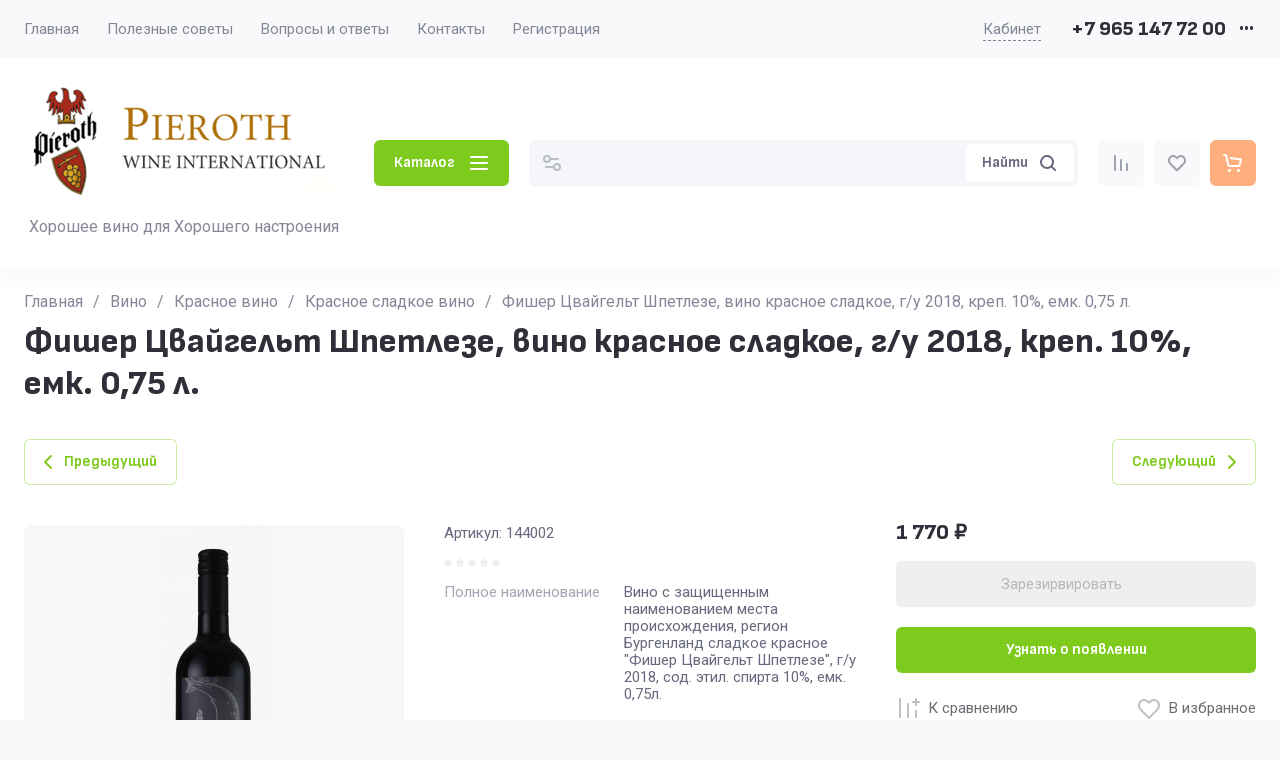

--- FILE ---
content_type: text/html; charset=utf-8
request_url: https://vinopieroth.ru/magazin/product/144002
body_size: 96578
content:
<!doctype html>
<html lang="ru">

<head>
<meta charset="utf-8">
<meta name="robots" content="all">
<link rel="preload" href="/g/libs/jquery/2.2.4/jquery-2.2.4.min.js" as="script">
<title>Фишер Цвайгельт Шпетлезе, вино красное сладкое, г/у 2018, креп. 10%, емк. 0,75 л.</title>
<!-- assets.top -->
<script src="/g/libs/nocopy/1.0.0/nocopy.for.all.js" ></script>
<meta property="og:title" content="Фишер Цвайгельт Шпетлезе, вино красное сладкое, г/у 2018, креп. 10%, емк. 0,75 л.">
<meta name="twitter:title" content="Фишер Цвайгельт Шпетлезе, вино красное сладкое, г/у 2018, креп. 10%, емк. 0,75 л.">
<meta property="og:description" content="Фишер Цвайгельт Шпетлезе, вино красное сладкое, г/у 2018, креп. 10%, емк. 0,75 л.">
<meta name="twitter:description" content="Фишер Цвайгельт Шпетлезе, вино красное сладкое, г/у 2018, креп. 10%, емк. 0,75 л.">
<meta property="og:image" content="https://vinopieroth.ru/thumb/2/orqP_aTVMeWMqZyC9etYjQ/350r350/d/big1209.png">
<meta name="twitter:image" content="https://vinopieroth.ru/thumb/2/orqP_aTVMeWMqZyC9etYjQ/350r350/d/big1209.png">
<meta property="og:image:type" content="image/png">
<meta property="og:image:width" content="350">
<meta property="og:image:height" content="350">
<meta property="og:type" content="website">
<meta property="og:url" content="https://vinopieroth.ru/magazin/product/144002">
<meta name="twitter:card" content="summary">
<!-- /assets.top -->

<meta name="description" content="Фишер Цвайгельт Шпетлезе, вино красное сладкое, г/у 2018, креп. 10%, емк. 0,75 л.">
<meta name="keywords" content="Фишер Цвайгельт Шпетлезе, вино красное сладкое, г/у 2018, креп. 10%, емк. 0,75 л.">
<meta name="SKYPE_TOOLBAR" content="SKYPE_TOOLBAR_PARSER_COMPATIBLE">
<meta name="viewport" content="width=device-width, initial-scale=1.0, maximum-scale=1.0, user-scalable=no">
<meta name="format-detection" content="telephone=no">
<meta http-equiv="x-rim-auto-match" content="none">





<!-- common js -->
<link rel="preload" href="/g/shop2v2/default/js/shop2v2-plugins.js" as="script">
<link rel="preload" href="/g/shop2v2/default/js/shop2.2.min.js" as="script">

    	<meta name="yandex-verification" content="8ffcb10ef7e13d8d" />
<meta name="google-site-verification" content="0qrIbD-3tMSIt3q_XzLRVc7BYQ4MkIMOCPC9VwruBOo" />
<meta name='wmail-verification' content='ccd7d7af26942c95f7d74fce1e057da0' />

            <!-- 46b9544ffa2e5e73c3c971fe2ede35a5 -->
            <script src='/shared/s3/js/lang/ru.js'></script>
            <script src='/shared/s3/js/common.min.js'></script>
        <link rel='stylesheet' type='text/css' href='/shared/s3/css/calendar.css' /><link rel="icon" href="/favicon.ico" type="image/x-icon">

<!--s3_require-->
<link rel="stylesheet" href="/g/basestyle/1.0.1/user/user.css" type="text/css"/>
<link rel="stylesheet" href="/g/basestyle/1.0.1/cookie.message/cookie.message.css" type="text/css"/>
<link rel="stylesheet" href="/g/basestyle/1.0.1/user/user.blue.css" type="text/css"/>
<script type="text/javascript" src="/g/basestyle/1.0.1/user/user.js" async></script>
<script type="text/javascript" src="/g/libs/jquery/2.2.4/jquery-2.2.4.min.js"></script>
<link rel="stylesheet" href="/g/basestyle/1.0.1/cookie.message/cookie.message.blue.css" type="text/css"/>
<script type="text/javascript" src="/g/basestyle/1.0.1/cookie.message/cookie.message.js" async></script>
<!--/s3_require-->

<!--s3_goal-->
<script src="/g/s3/goal/1.0.0/s3.goal.js"></script>
<script>new s3.Goal({map:{"232505":{"goal_id":"232505","object_id":"38501904","event":"submit","system":"metrika","label":"napishite-nam","code":"anketa"},"232705":{"goal_id":"232705","object_id":"38501704","event":"submit","system":"metrika","label":"specialnoe-predlozhenie","code":"anketa"},"232905":{"goal_id":"232905","object_id":"38501504","event":"submit","system":"metrika","label":"obratnyj-zvonok","code":"anketa"},"233105":{"goal_id":"233105","object_id":"38501304","event":"submit","system":"metrika","label":"kupit-v-odin-klik","code":"anketa"},"233305":{"goal_id":"233305","object_id":"38501104","event":"submit","system":"metrika","label":"podpiska-na-rassylku","code":"anketa"}}, goals: [], ecommerce:[{"ecommerce":{"detail":{"products":[{"id":"2641003904","name":"Фишер Цвайгельт Шпетлезе, вино красное сладкое, г/у 2018, креп. 10%, емк. 0,75 л.","price":1770,"brand":null,"category":"Красное сладкое вино"}]}}}]});</script>
<!--/s3_goal-->
<!-- common js -->

<!-- shop init -->




	
	<script type="text/javascript" src="/g/shop2v2/default/js/shop2v2-plugins.js"></script>

	<script type="text/javascript" src="/g/shop2v2/default/js/shop2.2.min.js"></script>


	<script src="/g/templates/shop2/2.130.2/default-3/js/paginationscroll.js"></script>

<script type="text/javascript">shop2.init({"productRefs": {"1970640504":{"cml_polnoe_naimenovanie_2898163137":{"\u0412\u0438\u043d\u043e \u0441 \u0437\u0430\u0449\u0438\u0449\u0435\u043d\u043d\u044b\u043c \u043d\u0430\u0438\u043c\u0435\u043d\u043e\u0432\u0430\u043d\u0438\u0435\u043c \u043c\u0435\u0441\u0442\u0430 \u043f\u0440\u043e\u0438\u0441\u0445\u043e\u0436\u0434\u0435\u043d\u0438\u044f, \u0440\u0435\u0433\u0438\u043e\u043d \u0411\u0443\u0440\u0433\u0435\u043d\u043b\u0430\u043d\u0434 \u0441\u043b\u0430\u0434\u043a\u043e\u0435 \u043a\u0440\u0430\u0441\u043d\u043e\u0435 &quot;\u0424\u0438\u0448\u0435\u0440 \u0426\u0432\u0430\u0439\u0433\u0435\u043b\u044c\u0442 \u0428\u043f\u0435\u0442\u043b\u0435\u0437\u0435&quot;, \u0433\/\u0443 2018, \u0441\u043e\u0434. \u044d\u0442\u0438\u043b. \u0441\u043f\u0438\u0440\u0442\u0430 10%, \u0435\u043c\u043a. 0,75\u043b.":["2641003904"]},"cml_vinograd_2716017187":{"112922108":["2641003904"]},"cml_cvet_2548707442":{"112759708":["2641003904"]},"cml_strana_1270381810":{"112833108":["2641003904"]},"cml_opisaniefajla_3828180039":{"import_files\/54\/54cd06464d0e11ec81340050569bb428_27cd4e4b5e4b11ec81340050569bb428.png#big1209":["2641003904"]},"cml_tipnomenklatury_227884271":{"\u0417\u0430\u043f\u0430\u0441":["2641003904"]},"cml_vidnomenklatury_3494576303":{"\u0422\u043e\u0432\u0430\u0440":["2641003904"]},"cml_kategoria_584164242":{"112780508":["2641003904"]}}},"apiHash": {"getPromoProducts":"cf2f3f9a24c197880ba3dbdf22d22760","getSearchMatches":"c621a29b063f3123d62a77de25d62c5f","getFolderCustomFields":"08481cbc6eec1f10fa982aa8295e4b79","getProductListItem":"1f3e4f7414ce55b7449c8dd468156d6e","cartAddItem":"9dd3a46f5de321d9710ef40f1450e61d","cartRemoveItem":"878aa4384b9cf26a2ac982a4c69071b4","cartUpdate":"7c11f8cf43dfcfc75bf5a5d7a98f2e1f","cartRemoveCoupon":"07ac32771be8f61a5f4b0a82a89b1747","cartAddCoupon":"74ea52dacaed8b4f1c56c1cd0b930a21","deliveryCalc":"5d3910039260b016d4fb823f3e374ed1","printOrder":"32beac0ef9891fbd2ee293d52faffc93","cancelOrder":"ccd62efe648c80dc5b3abe818a543a54","cancelOrderNotify":"5b0419f087697cc41e81686e6c26c9a8","repeatOrder":"8bfef92486926ee9dfb564a783f72f81","paymentMethods":"2dbfc90315d65bf707cf15a8f7b68be6","compare":"a430e875a9787a18aea7416b9f6b0d0b"},"hash": null,"verId": 3666925,"mode": "product","step": "","uri": "/magazin","IMAGES_DIR": "/d/","my": {"gr_jq_ui_calendar":true,"gr_orders_shop2_btn":true,"show_product_unit":false,"gr_promo_actions":true,"gr_checkbox_fix":true,"gr_show_price_in_pricelist":true,"gr_schema_org":true,"gr_thumbs_height":"600","gr_thumbs_width":"600","gr_info_form":true,"gr_cart_question":true,"gr_compare_icons":true,"gr_favorite":true,"gr_collections_lazy":true,"gr_main_blocks_lazy":true,"gr_product_share_lazy":true,"gr_main_blocks_ajax":false,"gr_popup_compare":true,"gr_responsive_tabs_2":true,"gr_select_wrapper":true,"new_alias":"\u041d\u043e\u0432\u0438\u043d\u043a\u0430","special_alias":"\u0410\u043a\u0446\u0438\u044f","buy_alias":"\u0412 \u043a\u043e\u0440\u0437\u0438\u043d\u0443","buy_mod":true,"buy_kind":true,"on_shop2_btn":true,"show_sections":true,"lazy_load_subpages":true,"gr_amount_flag":true,"gr_collections_one_click":true,"gr_collections_columns_class":true,"gr_collections_params":false,"gr_collections_compare":true,"gr_collections_amount":true,"gr_collections_vendor":true,"gr_product_list_titles":true,"gr_product_list_title":true,"gr_product_list_price":true,"gr_product_list_amount":true,"gr_images_size":true,"gr_images_view":true,"gr_images_lazy_load":true,"gr_sliders_autoplay":true,"gr_one_click_btn":"\u041a\u0443\u043f\u0438\u0442\u044c \u0432 1 \u043a\u043b\u0438\u043a","gr_amount_min_top":true,"gr_options_more_btn":"\u041f\u0430\u0440\u0430\u043c\u0435\u0442\u0440\u044b","gr_product_print2":true,"gr_product_options_more_btn":"\u0412\u0441\u0435 \u043f\u0430\u0440\u0430\u043c\u0435\u0442\u0440\u044b","gr_product_nav_prev":"\u041f\u0440\u0435\u0434\u044b\u0434\u0443\u0449\u0438\u0439","gr_product_nav_next":"\u0421\u043b\u0435\u0434\u0443\u044e\u0449\u0438\u0439","gr_product_quick_view":true,"gr_product_columns_class":true,"gr_product_item_wrap":true,"gr_product_list_main":true,"gr_thumbs_vendor":true,"gr_thumbs_one_click":true,"gr_cart_info_in_total":true,"gr_cart_preview_icons":true,"gr_cart_titles":true,"gr_cart_show_discount_sum":true,"gr_cart_show_discounts_applied":true,"gr_cart_auth_remodal":true,"gr_cart_coupon_remodal":false,"gr_cart_coupon_placeholder":"\u041f\u0440\u043e\u043c\u043e\u043a\u043e\u0434","gr_coupon_popup_btn":"\u041f\u0440\u0438\u043c\u0435\u043d\u0438\u0442\u044c \u043a\u0443\u043f\u043e\u043d","gr_cart_options_more_btn":"\u041f\u0430\u0440\u0430\u043c\u0435\u0442\u0440\u044b","gr_cart_registration_title":"\u041a\u0443\u043f\u0438\u0442\u044c \u0431\u0435\u0437 \u0440\u0435\u0433\u0438\u0441\u0442\u0440\u0430\u0446\u0438\u0438","gr_filter_remodal_btn":"\u0424\u0438\u043b\u044c\u0442\u0440","gr_sorting_no_filter":true,"gr_filter_max_count":5,"gr_filter_remodal":false,"gr_filter_unwrap_sorting":false,"gr_filter_go_result":true,"gr_filter_color_btn":true,"gr_filter_placeholders":true,"gr_filter_range_slider":false,"gr_filter_go_text":"\u041d\u0430\u0439\u0434\u0435\u043d\u043e:","gr_login_form_placeholder":true,"gr_search_placeholder":"\u041d\u0430\u0439\u0442\u0438 \u0442\u043e\u0432\u0430\u0440","gr_search_form_title":"\u041f\u043e\u0434\u0431\u043e\u0440 \u043f\u043e \u043f\u0430\u0440\u0430\u043c\u0435\u0442\u0440\u0430\u043c","gr_search_form_range_slider":false,"gr_sorting_title":"\u0421\u043e\u0440\u0442\u0438\u0440\u043e\u0432\u0430\u0442\u044c","gr_sorting_default":"\u041f\u043e \u0443\u043c\u043e\u043b\u0447\u0430\u043d\u0438\u044e","gr_sorting_item_default":"\u041f\u043e \u0443\u043c\u043e\u043b\u0447\u0430\u043d\u0438\u044e","gr_sorting_by_price_desc":"\u0426\u0435\u043d\u0430 - \u0443\u0431\u044b\u0432\u0430\u043d\u0438\u0435","gr_sorting_by_price_asc":"\u0426\u0435\u043d\u0430 - \u0432\u043e\u0437\u0440\u0430\u0441\u0442\u0430\u043d\u0438\u0435","gr_sorting_by_name_desc":"\u041d\u0430\u0437\u0432\u0430\u043d\u0438\u0435 - \u042f-\u0410","gr_sorting_by_name_asc":"\u041d\u0430\u0437\u0432\u0430\u043d\u0438\u0435 - \u0410-\u042f","gr_white_cart_custom_preview":true,"gr_white_cart_preview":"global:shop2.2.130-cart-preview-block.tpl","gr_new_get_promo_link":true,"gr_deligate_additional_styles":true},"shop2_cart_order_payments": 6,"cf_margin_price_enabled": 0,"buy_one_click_api_url": "/-/x-api/v1/public/?method=form/postform&param[form_id]=247007313&param[tpl]=global:shop2.form.minimal.tpl&param[hide_title]=0&param[placeholdered_fields]=0","maps_yandex_key":"","maps_google_key":""});shop2.facets.enabled = true;</script><!-- shop init -->

	
		<style>
			
		</style>
	


	<style>
	
		.gr_lazy_load_block > * {display: none !important;}
		.gr_hide_onload * {transition: none !important;}
		.hideOverflow{white-space:nowrap;overflow:hidden}
		
		/* мини проверка, чтобы стили первого экрана отключались ".site.gr_hide_onload" */
		.site.gr_hide_onload .site-slider__items:not(.tns-slider) {display: flex;overflow: hidden;white-space: nowrap;}
		.site.gr_hide_onload .site-slider__items:not(.tns-slider) .site-slider__item {width: 100%;min-width: 100%;}
		.site.gr_hide_onload .site-slider__items:not(.tns-slider) .site-slider__item-text {white-space: normal;}
		
		
		.site.gr_hide_onload .tns-gallery{position:relative;left:0}.site.gr_hide_onload .tns-outer{padding:0!important}.site.gr_hide_onload .tns-outer [aria-controls]{cursor:pointer}.site.gr_hide_onload .tns-slider{-webkit-transition:all 0s;-moz-transition:all 0s;transition:all 0s}.site.gr_hide_onload .tns-slider>.tns-item{-webkit-box-sizing:border-box;-moz-box-sizing:border-box;box-sizing:border-box}.site.gr_hide_onload .tns-horizontal.tns-subpixel{white-space:nowrap}.site.gr_hide_onload .tns-horizontal.tns-subpixel>.tns-item{display:inline-block;vertical-align:top;white-space:normal}.site.gr_hide_onload .tns-gallery{min-height:1px}.site.gr_hide_onload .tns-gallery>.tns-item{position:absolute;left:-100%;-webkit-transition:transform 0s,opacity 0s;-moz-transition:transform 0s,opacity 0s;transition:transform 0s,opacity 0s}.site.gr_hide_onload .tns-gallery>.tns-slide-active{position:relative;left:auto!important}.site.gr_hide_onload .tns-lazy-img{-webkit-transition:opacity .6s;-moz-transition:opacity .6s;transition:opacity .6s}.site.gr_hide_onload .tns-visually-hidden{position:absolute;left:-10000em}.site.gr_hide_onload .tns-fadeIn{opacity:1;z-index:0}.site.gr_hide_onload .tns-normal{opacity:0;z-index:-1}.site.gr_hide_onload html{font-family:sans-serif;overflow-y:scroll}.site.gr_hide_onload body{margin:0}.site.gr_hide_onload header,.site.gr_hide_onload nav{display:block}.site.gr_hide_onload img{border:0}.site.gr_hide_onload svg:not(:root){overflow:hidden}.site.gr_hide_onload button,.site.gr_hide_onload input{font:inherit;margin:0}.site.gr_hide_onload button{overflow:visible}.site.gr_hide_onload button{text-transform:none}.site.gr_hide_onload button{-webkit-appearance:button;cursor:pointer}.site.gr_hide_onload input{line-height:normal}.site.gr_hide_onload .menu-default,.site.gr_hide_onload .menu-default li,.site.gr_hide_onload .menu-default ul{padding:0;margin:0;list-style:none}.site.gr_hide_onload img{max-width:100%}.site.gr_hide_onload img{height:auto}.site.gr_hide_onload *{box-sizing:border-box}.site.gr_hide_onload .site-folders__item-name{font-family:var(--font2);font-weight:var(--font2_700);font-style:normal;line-height:1.25}.site.gr_hide_onload .site-container .gr-block-more__btn{font-family:var(--font2);font-weight:var(--font2_700);font-style:normal;line-height:1.15}.site.gr_hide_onload .site-container .gr-block-title,.site.gr_hide_onload .site-header .folders-popup__items>li>a,.site.gr_hide_onload .site-header .header-contacts__number,.site.gr_hide_onload .site-header .site-info__name,.site.gr_hide_onload .site-left-panel .folder-menu__items>li>a,.site.gr_hide_onload .site-left-panel .folder-menu__items>li>ul>li>a,.site.gr_hide_onload .site-slider__item-title{font-family:var(--font2);font-weight:var(--font2_800);font-style:normal;line-height:1.25}.site.gr_hide_onload .site-container .gr-block-title{font-size:28px;margin:1em 0}.site.gr_hide_onload .site-header .site-info__name,.site.gr_hide_onload .site-slider__item-title{font-size:24px;margin:1em 0}.site.gr_hide_onload .site-header .folders-popup__items>li>a,.site.gr_hide_onload .site-header .header-contacts__number{font-size:20px;margin:20px 0}.site.gr_hide_onload .site-left-panel .folder-menu__items>li>a,.site.gr_hide_onload .site-left-panel .folder-menu__items>li>ul>li>a{font-size:17px;margin:20px 0}.site.gr_hide_onload .gr-btn-1,.site.gr_hide_onload .gr-icon-btn-4,.site.gr_hide_onload .site-header .search-wrapper .search-block__btn,.site.gr_hide_onload .timer-block__close,.site.gr_hide_onload .tns-controls button,.site.gr_hide_onload .tns-nav button{position:relative;z-index:1;display:inline-flex;align-items:center;justify-content:center;height:auto;min-height:auto;padding:0;border:none;cursor:pointer;text-align:center;-moz-appearance:none;-webkit-appearance:none;background-clip:border-box;transition:all .18s linear}.site.gr_hide_onload .gr-btn-1:before,.site.gr_hide_onload .gr-icon-btn-4:before,.site.gr_hide_onload .site-header .search-wrapper .search-block__btn:before,.site.gr_hide_onload .timer-block__close:before,.site.gr_hide_onload .tns-controls button:before,.site.gr_hide_onload .tns-nav button:before{position:absolute;content:"";top:0;left:0;right:0;bottom:0;z-index:-1;transition:all .18s linear;opacity:0;visibility:hidden}.site.gr_hide_onload .gr-btn-1{font-size:15px;line-height:1.2;padding:14px 20px}.site.gr_hide_onload .gr-icon-btn-4,.site.gr_hide_onload .site-header .header-btns__item-btn a,.site.gr_hide_onload .timer-block__close{width:46px;height:46px;min-height:46px}.site.gr_hide_onload .site-header .search-wrapper .search-block__btn span{position:relative;vertical-align:top;display:inline-block;padding-right:40px}.site.gr_hide_onload .site-header .search-wrapper .search-block__btn span svg{position:absolute;top:50%;right:0;width:30px;height:30px;transform:translateY(-50%) rotate(.001deg);transition:all .18s linear}.site.gr_hide_onload .gr-btn-icon-right-2 span{position:relative;vertical-align:top;display:inline-block;padding-right:34px}.site.gr_hide_onload .gr-btn-icon-right-2 span i{position:absolute;top:50%;right:0;width:30px;height:30px;transform:translateY(-50%) rotate(.001deg);transition:all .18s linear}.site.gr_hide_onload .gr-btn-1{font-weight:var(--font2_700);font-family:var(--font2);border:none}.site.gr_hide_onload .tns-controls button{transition:all .18s linear;border:none}.site.gr_hide_onload .tns-controls button:before{display:none}.site.gr_hide_onload .tns-controls button svg{transition:all .18s linear}.site.gr_hide_onload .gr-icon-btn-2-style{transition:all .18s linear;border:none}.site.gr_hide_onload .gr-icon-btn-2-style:before{display:none}.site.gr_hide_onload .gr-icon-btn-2-style svg{transition:all .18s linear}.site.gr_hide_onload .timer-block__close{font-size:0;padding:0;opacity:1;visibility:visible;transition:all .18s linear;border:none}.site.gr_hide_onload .timer-block__close:before{display:none}.site.gr_hide_onload .timer-block__close svg{width:30px;height:30px;transition:all .18s linear}.site.gr_hide_onload .gr-icon-btn-4{font-size:0;padding:0;opacity:1;visibility:visible;transition:all .18s linear;border:none}.site.gr_hide_onload .gr-icon-btn-4:before{display:none}.site.gr_hide_onload .gr-icon-btn-4 svg{width:30px;height:30px;transition:all .18s linear}.site.gr_hide_onload .tns-controls button{width:42px;height:42px;min-height:42px}.site.gr_hide_onload .tns-controls button svg{display:none}.site.gr_hide_onload .tns-controls button svg.gr_small_icon{display:block;width:15px;height:15px}.site.gr_hide_onload .tns-nav{margin:26px 0 0;font-size:0;text-align:center}.site.gr_hide_onload .tns-nav button{margin:0 3.5px;min-height:8px;height:8px;width:8px;font-size:0;padding:0;opacity:1;visibility:visible;border:none}.site.gr_hide_onload body{font-family:var(--font1);font-weight:var(--font1_400)}.site.gr_hide_onload body{text-align:left}.site.gr_hide_onload body,.site.gr_hide_onload html{height:100%;min-width:320px;-ms-text-size-adjust:100%;-webkit-text-size-adjust:100%}.site.gr_hide_onload html{font-size:16px}.site.gr_hide_onload body{position:relative;min-width:320px;line-height:1.5}.site.gr_hide_onload .tns-lazy-img{opacity:1}.site.gr_hide_onload .tns-slider{margin-left:auto;margin-right:auto}.site.gr_hide_onload .gr-svg-icon{width:30px;height:30px}.site.gr_hide_onload .gr-svg-icon.gr_big_icon,.site.gr_hide_onload .gr-svg-icon.gr_small_icon{display:none}.site.gr_hide_onload .gr-svg-icon.gr_small_icon{width:20px;height:20px}.site.gr_hide_onload .gr-svg-icon.gr_big_icon{width:40px;height:40px}.site.gr_hide_onload .block_padding{padding:0 70px}.site.gr_hide_onload .block_width{margin:0 auto;max-width:1480px}.site.gr_hide_onload .pointer_events_none{pointer-events:none}.site.gr_hide_onload .site{position:relative}.site.gr_hide_onload .site__bg{position:fixed;top:0;left:0;right:0;font-size:0}.site.gr_hide_onload .site__bg-img{width:100%;height:100%;object-fit:cover}.site.gr_hide_onload .site__wrapper{min-height:100%;margin:auto;display:flex;flex-direction:column;position:relative;z-index:2}.site.gr_hide_onload .site-container{flex:1 0 auto;position:relative}.site.gr_hide_onload .site-container__body{display:flex}.site.gr_hide_onload .site-container__left{width:340px;margin-right:30px;position:relative;z-index:4}.site.gr_hide_onload .site-container__right{width:calc(100% - 340px - 30px)}.site.gr_hide_onload .site-container .gr-block-parent{padding:18px 0}.site.gr_hide_onload .site-container .gr-block-heading{display:flex;align-items:flex-end}.site.gr_hide_onload .site-container .gr-block-more__btn{font-size:16px;display:flex;align-items:center}.site.gr_hide_onload .site-container .gr-block-title{margin:0 0 26px}.site.gr_hide_onload .site-container .gr-block-body{position:relative}.site.gr_hide_onload .site-container .gr-block-more{margin-top:26px;position:relative;display:flex;justify-content:flex-end}.site.gr_hide_onload .site-container .gr-block-more:before{content:"";position:absolute;top:50%;left:0;right:0;height:1px}.site.gr_hide_onload .site-container .gr-block-more__btn{border:0;position:relative;z-index:2;padding-left:20px;padding-right:0;cursor:pointer;margin-left:auto;text-transform:lowercase}.site.gr_hide_onload .site-container .gr-block-more__btn i{display:inline-flex;align-items:center;justify-content:center;font-size:0;margin-left:8px}.site.gr_hide_onload .site-container .gr-block-more__btn svg{display:none}.site.gr_hide_onload .site-container .gr-block-more__btn svg.gr_small_icon{display:block}.site.gr_hide_onload .site-header{margin-bottom:30px;position:relative;z-index:10}.site.gr_hide_onload .site-header .header-top{position:relative;z-index:3}.site.gr_hide_onload .site-header .header-top__inner{padding:13px 0;display:flex;align-items:center}.site.gr_hide_onload .site-header .header-top__left{width:calc(100% - 400px)}.site.gr_hide_onload .site-header .header-top__right{padding-left:30px;margin-left:auto;display:flex;align-items:center}.site.gr_hide_onload .site-header .header-menu__items>li>ul{z-index:2}.site.gr_hide_onload .site-header .header-bottom__inner{padding:29px 0;display:flex;position:relative}.site.gr_hide_onload .site-header .header-bottom__left{width:100%;max-width:340px;margin-right:30px}.site.gr_hide_onload .site-header .header-bottom__right{flex:calc(100% - 340px - 30px);position:relative;display:flex;align-items:center}.site.gr_hide_onload .site-header .site-info{display:flex;align-items:center}.site.gr_hide_onload .site-header .site-info__logo{margin-right:24px;font-size:0}.site.gr_hide_onload .site-header .site-info__logo span{display:inline-flex}.site.gr_hide_onload .site-header .site-info__name{margin:0}.site.gr_hide_onload .site-header .header-menu__items{width:100%;font-size:15px}.site.gr_hide_onload .site-header .header-menu__items li{position:relative}.site.gr_hide_onload .site-header .header-menu__items>li{display:inline-block}.site.gr_hide_onload .site-header .header-menu__items>li:last-child>a{margin-right:0}.site.gr_hide_onload .site-header .header-menu__items>li.has>a i{margin-left:2px}.site.gr_hide_onload .site-header .header-menu__items>li.has>a svg{display:none}.site.gr_hide_onload .site-header .header-menu__items>li.has>a svg.gr_small_icon{display:block}.site.gr_hide_onload .site-header .header-menu__items>li>a{padding:5px 0;margin-right:24px;display:inline-flex;align-items:center;transition:all .18s linear;line-height:1.467}.site.gr_hide_onload .site-header .header-menu__items>li ul{display:none}.site.gr_hide_onload .site-header .header-menu__items>li>ul{position:absolute;top:calc(100% + 12px);left:0;width:300px;padding:11px 24px}.site.gr_hide_onload .site-header .header-menu__items>li>ul:before{content:"";position:absolute;top:-7px;left:26px;width:18px;height:18px;transform:rotate(45deg)}.site.gr_hide_onload .site-header .header-menu__items>li>ul li{display:block;vertical-align:top}.site.gr_hide_onload .site-header .header-menu__items>li>ul li:last-child>a{border-bottom:0}.site.gr_hide_onload .site-header .header-menu__items>li>ul a{display:inline-flex;align-items:center;justify-content:space-between;width:100%;padding:13px 0;transition:all .18s linear;border-bottom:1px solid var(--on_gr_bg_border_5)}.site.gr_hide_onload .site-header .header-menu .menu-back,.site.gr_hide_onload .site-header .header-menu .parent_level{display:none}.site.gr_hide_onload .site-header .header-login{display:flex;justify-content:flex-end;flex-shrink:0}.site.gr_hide_onload .site-header .header-login .login-form-btn{display:flex;align-items:center;cursor:pointer;transition:all .18s linear;font-size:15px;border-bottom:1px dashed var(--on_gr_bg_sec_text_8)}.site.gr_hide_onload .site-header .header-contacts{margin-left:30px;display:flex;align-items:center}.site.gr_hide_onload .site-header .header-contacts.mobile-contacts{display:none}.site.gr_hide_onload .site-header .header-contacts__container{display:flex;align-items:center}.site.gr_hide_onload .site-header .header-contacts__container-social{display:flex;flex-wrap:wrap;margin:0 12px 0 0}.site.gr_hide_onload .site-header .header-contacts__container-numbers{line-height:1;flex-shrink:0}.site.gr_hide_onload .site-header .header-contacts__link{display:inline-flex;font-size:0;margin:2.5px}.site.gr_hide_onload .site-header .header-contacts__number{display:inline-flex;margin:0}.site.gr_hide_onload .site-header .header-contacts__container-more{display:inline-flex;cursor:pointer;width:20px;height:20px;margin-left:10px}.site.gr_hide_onload .site-header .header-contacts__container-more i{width:20px;height:20px;font-style:normal;display:flex;align-items:center;justify-content:center}.site.gr_hide_onload .site-header .folders-btn{flex-shrink:0}.site.gr_hide_onload .site-header .folders-btn+.search-wrapper{margin-left:20px}.site.gr_hide_onload .site-header .folders-btn i{width:20px;height:20px;font-style:normal;display:flex;align-items:center;justify-content:center}.site.gr_hide_onload .site-header .folders-btn .gr-svg-icon{display:none}.site.gr_hide_onload .site-header .folders-btn .gr-svg-icon.gr_small_icon{display:block}.site.gr_hide_onload .site-header .folders-popup{padding:35px;position:absolute;top:100%;left:0;right:0;overflow-y:auto;height:60vh;display:none}.site.gr_hide_onload .site-header .folders-popup__items{column-count:4;column-gap:25px}.site.gr_hide_onload .site-header .folders-popup__items .folders-back,.site.gr_hide_onload .site-header .folders-popup__items .folders-parent{display:none}.site.gr_hide_onload .site-header .folders-popup__items>li{position:relative;display:inline-block;width:100%;-webkit-column-break-inside:avoid;break-inside:avoid;margin-bottom:25px}.site.gr_hide_onload .site-header .folders-popup__items>li>a{display:inline-flex;align-items:center;transition:all .18s linear;margin-bottom:15px}.site.gr_hide_onload .site-header .folders-popup__items>li .folder-icon{display:inline-flex;width:30px;height:30px;margin-right:16px;overflow:hidden}.site.gr_hide_onload .site-header .folders-popup__items>li .folder-icon img{width:100%;height:100%}.site.gr_hide_onload .site-header .folders-popup__items>li .folder-name{display:flex;flex:1}.site.gr_hide_onload .site-header .folders-popup__items>li .folder-arrow{display:none}.site.gr_hide_onload .site-header .folders-popup__items>li li{position:relative}.site.gr_hide_onload .site-header .folders-popup__items>li>ul{border-top:1px solid var(--on_gr_bg_border_3)}.site.gr_hide_onload .site-header .folders-popup__items>li ul{list-style:none}.site.gr_hide_onload .site-header .folders-popup__items>li ul ul{padding-left:15px}.site.gr_hide_onload .site-header .folders-popup__items>li ul a{display:inline-flex;align-items:center;transition:all .18s linear;margin-bottom:15px}.site.gr_hide_onload .site-header .search-wrapper{width:100%;flex:1 1 70%}.site.gr_hide_onload .site-header .search-wrapper .search-content{width:100%;position:relative}.site.gr_hide_onload .site-header .search-wrapper .search-body{position:relative;width:100%;transition:all .18s linear}.site.gr_hide_onload .site-header .search-wrapper .search-block{display:flex;align-items:center;padding:4px 4px 4px 54px}.site.gr_hide_onload .site-header .search-wrapper .search-block__input{border:none;font-size:15px;line-height:20px;padding:8px 14px 8px 0;min-height:38px;width:100%;height:auto;-webkit-appearance:none;-moz-appearance:none;transition:all .18s linear}.site.gr_hide_onload .site-header .search-wrapper .search-block__btn{padding:10px 16px;margin-left:2px;width:auto;font-size:15px;font-family:var(--font2);font-weight:var(--font2_700);line-height:1.2}.site.gr_hide_onload .site-header .search-wrapper .search-block__btn span{padding-right:30px}.site.gr_hide_onload .site-header .search-wrapper .search-block__btn svg{display:none}.site.gr_hide_onload .site-header .search-wrapper .search-block__btn svg.gr_small_icon{width:20px;height:20px;display:block}.site.gr_hide_onload .site-header .search-wrapper .search-advanced-btn{position:absolute;top:4px;left:4px;bottom:4px;display:inline-flex;align-items:center;justify-content:center;cursor:pointer;width:38px;height:38px;min-height:38px}.site.gr_hide_onload .site-header .search-wrapper .search-advanced-btn svg{display:none}.site.gr_hide_onload .site-header .search-wrapper .search-advanced-btn svg.gr_small_icon{display:block}.site.gr_hide_onload .site-header .header-btns{display:flex;align-items:center;margin-left:auto;padding-left:10px}.site.gr_hide_onload .site-header .header-btns__item{display:inline-flex;margin-left:10px}.site.gr_hide_onload .site-header .header-btns__item-btn svg{display:none}.site.gr_hide_onload .site-header .header-btns__item-btn svg.gr_small_icon{display:block}.site.gr_hide_onload .site-header .header-btns__item-btn a{position:relative;display:inline-flex;align-items:center;justify-content:center;font-size:0;padding:0;opacity:1;visibility:visible;transition:all .18s linear;border:none}.site.gr_hide_onload .site-header .header-btns__item-btn a svg{width:20px;height:20px;transition:all .18s linear}.site.gr_hide_onload .site-header .gr-cart-preview #shop2-cart-preview a:not(.active){pointer-events:none;opacity:.6}.site.gr_hide_onload .site-header .favorite-block.is-null,.site.gr_hide_onload .site-header .gr-compare-btn:not(.active){pointer-events:none}.site.gr_hide_onload .site-header .favorite-block.is-null svg,.site.gr_hide_onload .site-header .gr-compare-btn:not(.active) svg{opacity:.6}.site.gr_hide_onload .site-header .favorite-block,.site.gr_hide_onload .site-header .gr-cart-preview #shop2-cart-preview,.site.gr_hide_onload .site-header .gr-compare-btn{display:inline-block}.site.gr_hide_onload .site-header .favorite-block .favorite-count,.site.gr_hide_onload .site-header .gr-cart-preview #shop2-cart-preview .gr-cart-total-amount,.site.gr_hide_onload .site-header .gr-compare-btn .gr-compare-btn-amount{position:absolute;top:5px;right:5px;min-width:18px;height:18px;font-size:10px;line-height:18px;padding:1px 4px 0;text-align:center}.site.gr_hide_onload .site-header .favorite-btn .favorite-block.is-null .favorite-count{display:none}.site.gr_hide_onload .site-header .compare-btn .gr-compare-btn-amount,.site.gr_hide_onload .site-header .header-cart .gr-cart-popup-btn.pointer_events_none .gr-cart-total-amount{display:none}.site.gr_hide_onload .site-header .gr-cart-preview{display:inline-block;font-size:0}.site.gr_hide_onload .site-header .gr-cart-preview #shop2-cart-preview a:not(.active) .gr-cart-total-amount{display:none}.site.gr_hide_onload .site-header .gr-cart-preview #shop2-cart-preview a .gr-cart-total-sum{display:none;padding:0}.site.gr_hide_onload .site-header .gr-cart-preview #shop2-cart-preview a .gr-cart-total-sum span{padding:0}.site.gr_hide_onload .site-header .gr-cart-preview #shop2-cart-preview a span svg{display:none}.site.gr_hide_onload .site-header .gr-cart-preview #shop2-cart-preview a span svg.gr_small_icon{display:block}.site.gr_hide_onload .site-left-panel .folder-menu{margin-bottom:20px;display:flex;flex-direction:column}.site.gr_hide_onload .site-left-panel .folder-menu__items{border:1px solid var(--on_gr_bg_border_5);padding:15px 30px;position:relative}.site.gr_hide_onload .site-left-panel .folder-menu__items .folders-back,.site.gr_hide_onload .site-left-panel .folder-menu__items .folders-parent{display:none}.site.gr_hide_onload .site-left-panel .folder-menu__items>li{border-top:1px dashed var(--on_gr_bg_border_5)}.site.gr_hide_onload .site-left-panel .folder-menu__items>li:first-child{border-top:0}.site.gr_hide_onload .site-left-panel .folder-menu__items>li:first-child>a{border-top-left-radius:var(--gr_wrap_radius);border-top-right-radius:var(--gr_wrap_radius)}.site.gr_hide_onload .site-left-panel .folder-menu__items>li:last-child>a{border-bottom:0;border-bottom-left-radius:var(--gr_wrap_radius);border-bottom-right-radius:var(--gr_wrap_radius)}.site.gr_hide_onload .site-left-panel .folder-menu__items>li>a{display:flex;align-items:center;transition:all .18s linear;margin:14px 0}.site.gr_hide_onload .site-left-panel .folder-menu__items>li .folder-icon{display:inline-flex;width:40px;height:40px;margin-right:16px;flex-shrink:0;overflow:hidden}.site.gr_hide_onload .site-left-panel .folder-menu__items>li .folder-icon img{width:100%;height:100%}.site.gr_hide_onload .site-left-panel .folder-menu__items>li .folder-name{display:flex;flex:1;overflow-wrap:anywhere;word-break:break-word}.site.gr_hide_onload .site-left-panel .folder-menu__items>li .folder-arrow{display:none;width:20px;height:20px;margin-left:10px;margin-right:10px;flex-shrink:0}.site.gr_hide_onload .site-left-panel .folder-menu__items>li .folder-arrow i{display:inline-flex;width:100%;height:100%}.site.gr_hide_onload .site-left-panel .folder-menu__items>li .folder-arrow .gr-svg-icon{display:none}.site.gr_hide_onload .site-left-panel .folder-menu__items>li .folder-arrow .gr-svg-icon.gr_small_icon{display:block}.site.gr_hide_onload .site-left-panel .folder-menu__items>li .folder-arrow svg{width:100%;height:100%}.site.gr_hide_onload .site-left-panel .folder-menu__items>li li.has>a .folder-arrow,.site.gr_hide_onload .site-left-panel .folder-menu__items>li.has>a .folder-arrow{display:inline-flex}.site.gr_hide_onload .site-left-panel .folder-menu__items>li>ul{margin:0;list-style:none;position:absolute;left:calc(100% + 2px);top:-1px;bottom:0;z-index:10;padding:30px 9px;width:0;min-height:400px;border-bottom-right-radius:var(--gr_wrap_radius);display:none;opacity:0;overflow-y:scroll}.site.gr_hide_onload .site-left-panel .folder-menu__items>li>ul>li{width:calc(50% - 50px);margin:0 25px 18px;float:left}.site.gr_hide_onload .site-left-panel .folder-menu__items>li>ul>li>a{margin:0 0 16px}.site.gr_hide_onload .site-left-panel .folder-menu__items>li>ul .has a .folder-arrow{display:none}.site.gr_hide_onload .site-left-panel .folder-menu__items>li ul{margin:0;list-style:none}.site.gr_hide_onload .site-left-panel .folder-menu__items>li ul a{display:inline-flex;transition:all .18s linear;margin-bottom:14px}.site.gr_hide_onload .site-slider{margin-bottom:18px}.site.gr_hide_onload .site-slider__body{position:relative}.site.gr_hide_onload .site-slider__body .tns-controls{position:absolute;right:28px;bottom:32px}.site.gr_hide_onload .site-slider__body .tns-controls button{margin:0 4px}.site.gr_hide_onload .site-slider__body .tns-nav{position:absolute;bottom:24px;left:32px;text-align:left;pointer-events:none}.site.gr_hide_onload .site-slider__body .tns-nav button{pointer-events:all;opacity:.5}.site.gr_hide_onload .site-slider__item-inner{position:relative;overflow:hidden}.site.gr_hide_onload .site-slider__item-img,.site.gr_hide_onload .site-slider__item-img img{position:absolute;top:0;left:0;right:0;bottom:0}.site.gr_hide_onload .site-slider__item-img img{width:100%;height:100%;object-fit:cover}.site.gr_hide_onload .site-slider__item-content{display:flex;align-items:center;padding:66px 32px;height:100%;min-height:350px}.site.gr_hide_onload .site-slider__item-text{padding:40px 32px 32px;max-width:443px;position:relative;z-index:2}.site.gr_hide_onload .site-slider__item-flag{font-family:var(--font2);font-weight:var(--font2_700)}.site.gr_hide_onload .site-slider__item-flag{position:absolute;top:-15px;left:34px;padding:5px 14px;font-size:14px}.site.gr_hide_onload .site-slider__item-title{margin:0 0 6px}.site.gr_hide_onload .site-slider__item-btn{margin-top:15px}.site.gr_hide_onload .site-folders.gr-block-spoiler .site-folders__item:nth-child(n+9){display:none}.site.gr_hide_onload .site-folders__items{display:grid;grid-template-columns:repeat(4,1fr);grid-auto-rows:auto;gap:24px 20px}.site.gr_hide_onload .site-folders__item-img{display:flex;position:relative;font-size:0;width:100%;padding-top:79.13%;overflow:hidden;will-change:transform}.site.gr_hide_onload .site-folders__item-img img{position:absolute;top:0;right:0;left:0;bottom:0;width:100%;height:100%;object-fit:cover}.site.gr_hide_onload .site-folders__item-name{margin-top:17px;display:inline-flex;font-size:18px;transition:all .18s linear}.site.gr_hide_onload .timer-block{z-index:15;border-bottom:1px solid var(--on_gr_bg_border_4)}.site.gr_hide_onload .timer-block__inner{position:relative;min-height:80px;padding:0 30px}.site.gr_hide_onload .timer-block__body{margin:0 auto;max-width:1024px;display:flex;justify-content:center;padding:15px 0}.site.gr_hide_onload .timer-block__close{position:absolute;right:15px;top:50%;transform:translateY(-50%)}.site.gr_hide_onload .timer-block__close svg{display:none;width:20px;height:20px}.site.gr_hide_onload .timer-block__close svg.gr_small_icon{display:block}.site.gr_hide_onload .timer-block__left{margin-right:50px;flex:0 1 auto;display:flex;flex-direction:column}.site.gr_hide_onload .timer-block__right{display:flex;align-items:center;justify-content:center;flex:0 1 auto}.site.gr_hide_onload .timer-block__date{margin:auto 0;display:flex;align-items:center}.site.gr_hide_onload .timer-block__date .gr-timer-elem .gr-timer-number{display:block;text-align:center;font-size:18px;line-height:50px;width:50px;height:50px;font-family:var(--font2);font-weight:var(--font2_700)}.site.gr_hide_onload .timer-block__date .gr-timer-delim svg.gr_small_icon,.site.gr_hide_onload .timer-block__date .gr-timer-elem em{display:none}.site.gr_hide_onload .timer-block__date .gr-timer-delim{margin:0 4px;font-size:0;width:2px;height:12px;opacity:.2}.site.gr_hide_onload .timer-block__date .gr-timer-delim svg{width:2px;height:12px}.site.gr_hide_onload .timer-block__text{margin-right:auto}.site.gr_hide_onload .timer-block__title{font-size:18px;line-height:1.1;font-family:var(--font2);font-weight:var(--font2_500)}.site.gr_hide_onload .timer-block__title+.timer-block__desc{padding-top:6px}.site.gr_hide_onload .timer-block__desc{font-size:14px;line-height:1.2}.site.gr_hide_onload #search-app{width:100%}.site.gr_hide_onload #search-app{position:relative;display:inline-block;vertical-align:top;text-align:left;max-width:100%}.site.gr_hide_onload #smart-search-block{z-index:10}@media (max-width:1360px){.site.gr_hide_onload .tns-nav{margin:24px 0 0}.site.gr_hide_onload .site-container .gr-block-title{margin:0 0 24px}.site.gr_hide_onload .block_padding{padding:0 24px}.site.gr_hide_onload .site-container__left{width:320px}.site.gr_hide_onload .site-container__right{width:calc(100% - 320px - 30px)}.site.gr_hide_onload .site-container .gr-block-parent{padding:16px 0}.site.gr_hide_onload .site-container .gr-block-more{margin-top:24px}.site.gr_hide_onload .site-header{margin-bottom:24px}.site.gr_hide_onload .site-header .header-bottom__left{max-width:320px}.site.gr_hide_onload .site-header .header-bottom__right{flex:calc(100% - 320px - 30px)}.site.gr_hide_onload .site-left-panel .folder-menu__items{padding:10px 24px}.site.gr_hide_onload .site-slider{margin-bottom:16px}.site.gr_hide_onload .site-slider__body .tns-controls{bottom:30px}.site.gr_hide_onload .site-slider__body .tns-nav{bottom:22px}.site.gr_hide_onload .site-slider__item-content{min-height:320px;padding:56px 30px}.site.gr_hide_onload .site-slider__item-text{padding:35px 30px 27px;max-width:400px}.site.gr_hide_onload .site-slider__item-flag{left:30px}.site.gr_hide_onload .site-folders__items{gap:22px 20px}.site.gr_hide_onload .site-folders__item-img{padding-top:79%}.site.gr_hide_onload .site-folders__item-name{margin-top:16px}}@media (max-width:1260px){.site.gr_hide_onload .site-container .gr-block-title,.site.gr_hide_onload .site-folders__item-name,.site.gr_hide_onload .site-header .folders-popup__items>li>a,.site.gr_hide_onload .site-header .header-contacts__number,.site.gr_hide_onload .site-header .site-info__name,.site.gr_hide_onload .site-left-panel .folder-menu__items>li>a,.site.gr_hide_onload .site-left-panel .folder-menu__items>li>ul>li>a,.site.gr_hide_onload .site-slider__item-title{line-height:1.1}.site.gr_hide_onload .site-container .gr-block-title{font-size:24px}.site.gr_hide_onload .site-header .site-info__name,.site.gr_hide_onload .site-slider__item-title{font-size:22px;margin:10px 0}.site.gr_hide_onload .site-header .folders-popup__items>li>a,.site.gr_hide_onload .site-header .header-contacts__number,.site.gr_hide_onload .site-left-panel .folder-menu__items>li>a,.site.gr_hide_onload .site-left-panel .folder-menu__items>li>ul>li>a{font-size:18px;margin:10px 0}.site.gr_hide_onload .gr-btn-1{font-size:15px;line-height:1.2;padding:13px 20px}.site.gr_hide_onload .gr-icon-btn-4,.site.gr_hide_onload .site-header .header-btns__item-btn a,.site.gr_hide_onload .timer-block__close{width:44px;height:44px;min-height:44px}.site.gr_hide_onload .tns-nav{margin:20px 0 0}.site.gr_hide_onload .site-container__body{flex-direction:column}.site.gr_hide_onload .site-container__left,.site.gr_hide_onload .site-header .header-top{display:none}.site.gr_hide_onload .site-container__right{width:100%}.site.gr_hide_onload .site-container .gr-block-parent{padding:15px 0}.site.gr_hide_onload .site-container .gr-block-title{margin:0 0 20px}.site.gr_hide_onload .site-container .gr-block-more{margin-top:20px}.site.gr_hide_onload .site-header .header-bottom__inner{padding:29px 0 30px}.site.gr_hide_onload .site-header .header-bottom__left{max-width:calc(100% - 400px - 30px)}.site.gr_hide_onload .site-header .header-bottom__right{flex:unset;width:100%;max-width:400px;justify-content:flex-end;margin-left:auto}.site.gr_hide_onload .site-header .header-contacts.mobile-contacts{display:flex}.site.gr_hide_onload .site-header .folders-btn,.site.gr_hide_onload .site-header .header-btns,.site.gr_hide_onload .site-header .search-wrapper{display:none}.site.gr_hide_onload .site-slider{margin-bottom:15px}.site.gr_hide_onload .site-slider__body .tns-nav{left:26px}.site.gr_hide_onload .site-slider__item-content{min-height:352px;padding:75px 30px 74px}.site.gr_hide_onload .site-slider__item-text{padding:39px 30px 30px;max-width:450px}.site.gr_hide_onload .site-slider__item-flag{left:34px}.site.gr_hide_onload .site-slider__item-btn{margin-top:12px}.site.gr_hide_onload .site-folders__items{gap:20px}.site.gr_hide_onload .site-folders__item-img{padding-top:78.4%}.site.gr_hide_onload .timer-block__body{max-width:100%;padding:15px 40px 15px 0}.site.gr_hide_onload .timer-block__close{right:12px}.site.gr_hide_onload .timer-block__left{margin-right:30px}}@media (max-width:1023px){.site.gr_hide_onload .tns-nav button{margin:0 3px;min-height:6px;height:6px;width:6px}.site.gr_hide_onload .block_padding{padding:0 20px}.site.gr_hide_onload .site-container .gr-block-parent{padding:12px 0}.site.gr_hide_onload .site-container .gr-block-more{margin-top:21px}.site.gr_hide_onload .site-header{margin-bottom:20px}.site.gr_hide_onload .site-header .header-bottom__inner{padding:24px 0}.site.gr_hide_onload .site-header .header-bottom__left,.site.gr_hide_onload .site-header .header-bottom__right{max-width:none}.site.gr_hide_onload .site-header .site-info__logo{margin-right:22px}.site.gr_hide_onload .site-slider{margin-bottom:12px}.site.gr_hide_onload .site-slider__body .tns-nav{bottom:auto;top:234px;text-align:right;margin-top:0;right:20px}.site.gr_hide_onload .site-slider__item-img{position:relative;height:262px}.site.gr_hide_onload .site-slider__item-content{min-height:auto;padding:0;height:auto}.site.gr_hide_onload .site-slider__item-text{width:100%;max-width:100%;padding:20px 20px 18px;border:1px solid var(--on_gr_bg_border_5);border-top:0;position:static;display:flex;align-items:flex-start}.site.gr_hide_onload .site-slider__item-flag{top:20px;left:20px}.site.gr_hide_onload .site-slider__item-right{padding-left:24px;margin:0 0 0 auto;flex-shrink:0}.site.gr_hide_onload .site-slider__item-title{margin:0 0 4px}.site.gr_hide_onload .site-slider__item-btn{margin:0}.site.gr_hide_onload .site-folders__items{gap:19px 14px}.site.gr_hide_onload .site-folders__item-img{padding-top:77.4%}.site.gr_hide_onload .site-folders__item-name{margin-top:13px}.site.gr_hide_onload .timer-block__inner{min-height:0}.site.gr_hide_onload .timer-block__body{flex-direction:column;padding:15px 0}.site.gr_hide_onload .timer-block__close{top:15px;margin-top:0;transform:none}.site.gr_hide_onload .timer-block__left{margin:0;align-items:center}.site.gr_hide_onload .timer-block__left+.timer-block__right{margin-top:10px}.site.gr_hide_onload .timer-block__right{padding-right:30px}}@media (max-width:767px){.site.gr_hide_onload .site-container .gr-block-title,.site.gr_hide_onload .site-folders__item-name,.site.gr_hide_onload .site-header .folders-popup__items>li>a,.site.gr_hide_onload .site-header .header-contacts__number,.site.gr_hide_onload .site-header .site-info__name,.site.gr_hide_onload .site-left-panel .folder-menu__items>li>a,.site.gr_hide_onload .site-left-panel .folder-menu__items>li>ul>li>a,.site.gr_hide_onload .site-slider__item-title{line-height:1.12}.site.gr_hide_onload .site-container .gr-block-title{font-size:20px;margin:16px 0}.site.gr_hide_onload .site-header .site-info__name,.site.gr_hide_onload .site-slider__item-title{font-size:20px}.site.gr_hide_onload .site-header .folders-popup__items>li>a,.site.gr_hide_onload .site-header .header-contacts__number{font-size:17px}.site.gr_hide_onload .site-left-panel .folder-menu__items>li>a,.site.gr_hide_onload .site-left-panel .folder-menu__items>li>ul>li>a{font-size:16px}.site.gr_hide_onload .gr-btn-1{font-size:15px;line-height:1.2;padding:12px 16px}.site.gr_hide_onload .gr-icon-btn-4,.site.gr_hide_onload .site-header .header-btns__item-btn a,.site.gr_hide_onload .timer-block__close{width:42px;height:42px;min-height:42px}.site.gr_hide_onload .tns-nav{margin:16px 0 0}.site.gr_hide_onload .site-container .gr-block-more__btn,.site.gr_hide_onload html{font-size:15px}.site.gr_hide_onload .block_padding{padding:0 16px}.site.gr_hide_onload .site-container .gr-block-title{margin:0 0 16px}.site.gr_hide_onload .site-container .gr-block-more{margin-top:15px}.site.gr_hide_onload .site-folders__item-name{font-size:16px}.site.gr_hide_onload .site-header{margin-bottom:16px}.site.gr_hide_onload .site-header .header-bottom__inner{padding:20px 0 16px}.site.gr_hide_onload .site-header .header-bottom__left{margin-right:10px}.site.gr_hide_onload .site-header .site-info__logo{margin-right:20px}.site.gr_hide_onload .site-slider__body .tns-nav{top:196px;right:18px}.site.gr_hide_onload .site-slider__item-img{height:218px}.site.gr_hide_onload .site-slider__item-text{padding:18px 18px 16px}.site.gr_hide_onload .site-slider__item-flag{top:18px;left:18px;padding:4px 12px}.site.gr_hide_onload .site-folders__items{gap:16px 14px}.site.gr_hide_onload .timer-block__inner{padding:0 20px}.site.gr_hide_onload .timer-block__close{top:0;right:0}.site.gr_hide_onload .timer-block__right{flex-direction:column;padding-right:0;text-align:center}.site.gr_hide_onload .timer-block__date .gr-timer-elem .gr-timer-number{width:36px;height:36px;line-height:36px;font-size:16px}.site.gr_hide_onload .timer-block__text{width:100%;margin-right:0}}@media (max-width:639px){.site.gr_hide_onload .site-slider__item-btn,.site.gr_hide_onload .site-slider__item-btn a{width:100%}.site.gr_hide_onload .site-container .gr-block-title{margin:0 0 15px}.site.gr_hide_onload .site-header .header-bottom__inner{padding:16px 0 15px;flex-direction:column;align-items:center}.site.gr_hide_onload .site-header .header-bottom__left{margin-right:0}.site.gr_hide_onload .site-header .header-bottom__right{margin-top:12px;justify-content:center}.site.gr_hide_onload .site-header .site-info{flex-direction:column;justify-content:center;align-items:center;text-align:center}.site.gr_hide_onload .site-header .site-info__logo{margin:0 0 16px}.site.gr_hide_onload .site-header .header-contacts.mobile-contacts{margin-left:0}.site.gr_hide_onload .site-slider__body .tns-nav{top:112px;right:16px}.site.gr_hide_onload .site-slider__item-img{height:120px}.site.gr_hide_onload .site-slider__item-text{padding:16px 15px 15px;display:block}.site.gr_hide_onload .site-slider__item-flag{top:16px;left:16px}.site.gr_hide_onload .site-slider__item-right{padding:0;margin:13px 0 0}.site.gr_hide_onload .site-folders__items{grid-template-columns:repeat(2,1fr);gap:16px 12px}.site.gr_hide_onload .site-folders__item-img{padding-top:69.3%}.site.gr_hide_onload .site-folders__item-name{margin-top:9px}}
		
	</style>

	
	
		<script>
			createCookie('quick_load_style', 1, 1);
		</script>
    

	



<link rel="stylesheet" href="/t/v16357/images/css/site_addons2.scss.css">

</head>

<body class="site gr_hide_onload gr_ajax_filter">	
	
	 
		<div class="hide ref_json" style="display:none">{"1970640504":{"cml_polnoe_naimenovanie_2898163137":{"\u0412\u0438\u043d\u043e \u0441 \u0437\u0430\u0449\u0438\u0449\u0435\u043d\u043d\u044b\u043c \u043d\u0430\u0438\u043c\u0435\u043d\u043e\u0432\u0430\u043d\u0438\u0435\u043c \u043c\u0435\u0441\u0442\u0430 \u043f\u0440\u043e\u0438\u0441\u0445\u043e\u0436\u0434\u0435\u043d\u0438\u044f, \u0440\u0435\u0433\u0438\u043e\u043d \u0411\u0443\u0440\u0433\u0435\u043d\u043b\u0430\u043d\u0434 \u0441\u043b\u0430\u0434\u043a\u043e\u0435 \u043a\u0440\u0430\u0441\u043d\u043e\u0435 &quot;\u0424\u0438\u0448\u0435\u0440 \u0426\u0432\u0430\u0439\u0433\u0435\u043b\u044c\u0442 \u0428\u043f\u0435\u0442\u043b\u0435\u0437\u0435&quot;, \u0433\/\u0443 2018, \u0441\u043e\u0434. \u044d\u0442\u0438\u043b. \u0441\u043f\u0438\u0440\u0442\u0430 10%, \u0435\u043c\u043a. 0,75\u043b.":["2641003904"]},"cml_vinograd_2716017187":{"112922108":["2641003904"]},"cml_cvet_2548707442":{"112759708":["2641003904"]},"cml_strana_1270381810":{"112833108":["2641003904"]},"cml_opisaniefajla_3828180039":{"import_files\/54\/54cd06464d0e11ec81340050569bb428_27cd4e4b5e4b11ec81340050569bb428.png#big1209":["2641003904"]},"cml_tipnomenklatury_227884271":{"\u0417\u0430\u043f\u0430\u0441":["2641003904"]},"cml_vidnomenklatury_3494576303":{"\u0422\u043e\u0432\u0430\u0440":["2641003904"]},"cml_kategoria_584164242":{"112780508":["2641003904"]}}}</div>
		
			<div class="site__bg">
			<img src="/thumb/2/0BNaz1QGCJmBwYEgsywQ0w/1920c1080/d/tpl25_bg.jpg" alt="" class="site__bg-img"> 
		</div>
	

		
	<div class="site__wrapper block_width">
									
		<header class="site-header">
    <div class="site-header__inner">
    
        <div class="header-top block_padding">
            <div class="header-top__inner ">

                                	<div class="header-top__left">
	                    <div class="header-menu hideOverflow">                        
	                        <ul class="header-menu__items menu-default">
	                        	
                                	                                	
	                                	                                    <li class="menu_f_l opened">
	                                        <a href="/" >
	                                            Главная
	                                            	                                        </a>
	                                                                    
                                                                                				                		                                    	                                	                                    	                                        </li>
	                                        	                                    	                                	
	                                	                                    <li class="menu_f_l">
	                                        <a href="/poleznyye-sovety" >
	                                            Полезные советы
	                                            	                                        </a>
	                                                                    
                                                                                				                		                                    	                                	                                    	                                        </li>
	                                        	                                    	                                	
	                                	                                    <li class="menu_f_l">
	                                        <a href="/voprosy-i-otvety" >
	                                            Вопросы и ответы
	                                            	                                        </a>
	                                                                    
                                                                                				                		                                    	                                	                                    	                                        </li>
	                                        	                                    	                                	
	                                	                                    <li class="menu_f_l">
	                                        <a href="/kontakty" >
	                                            Контакты
	                                            	                                        </a>
	                                                                    
                                                                                				                		                                    	                                	                                    	                                        </li>
	                                        	                                    	                                	
	                                	                                    <li class="menu_f_l">
	                                        <a href="/users" >
	                                            Регистрация
	                                            	                                        </a>
	                                                                    
                                                                                				                		                                                                        </li>
                                </ul>
                                                        
	                    </div>
                	</div>
                                
                
					                <div class="header-top__right">
	
								                    <div class="header-login">                            
		                        <div class="login-form-btn login_form_btn" data-remodal-target="login-form">
											                            	<span>Кабинет</span>
											                        </div>
		                    </div>
		                	                    
	                    		                    <div class="header-contacts">
																					                        <div class="header-contacts__item">  
				                            <div class="header-contacts__container">
			                                																		                                <div class="header-contacts__container-numbers">
					                                    <a class="header-contacts__number" href="tel:+79651477200">                
					                                        +7 965 147 72 00
					                                    </a>
					                                </div>
			                                    				                            </div>
				                        </div>
                            														
									                                <div class="header-contacts__container-more" data-remodal-target="contacts-popup">
	                                    <i>
	                                        •••
	                                    </i>
	                                </div>  
                        				                    </div>
		                                	</div>
                
            </div>
        </div>

        <div class="header-bottom">
            <div class="header-fix block_padding">

                <div class="header-bottom__inner ">

						                    <div class="header-bottom__left">
	                        <div class="site-info logo_top">  
																
																	<div class="site-info__logo">
										<a href="https://vinopieroth.ru">											<img width="300" style="width: 300px;" src="/thumb/2/DpxSO7K_FgWNZeFlsbinjQ/300c/d/logotip-1.png" alt="" title="" />
										</a>									</div>
								                  
							
											                        <div class="site-info__body">
																															<div class="site-info__desc">Хорошее вино для Хорошего настроения</div>
													                        </div>
		                        	                        </div>
	                    </div>
                    
                    <div class="header-bottom__right">
                    
	                    	                        <button class="folders-btn gr-btn-1 gr-btn-icon-right-2">
	                            <span>
	                            	Каталог
	                                <i>
	                                    <svg class="gr-svg-icon">
	                                        <use xlink:href="#icon_site_burger"></use>
	                                    </svg>
	                                    <svg class="gr-svg-icon gr_small_icon">
	                                        <use xlink:href="#icon_site_burger_small"></use>
	                                    </svg>
	                                </i>
	                            </span>
	                        </button>
                        
                        <div class="search-wrapper">
                            <div class="search-content">
                                <div class="search-body">


																			<div id="search-app-container">
											
<div id="search-app" class="hide_search_popup" v-on-clickaway="resetData">

	<form action="/magazin/search" enctype="multipart/form-data" id="smart-search-block" class="search-block">
		<input type="hidden" name="gr_smart_search" value="1">
		<input autocomplete="off" v-bind:placeholder="placeholderValue" v-model="search_query" v-on:keyup="searchStart" type="text" name="search_text" class="search-block__input" id="smart-shop2-name">
		<button class="search-block__btn search_block_btn">
			<span>
				Найти
				<i>
					<svg class="gr-svg-icon">
					    <use xlink:href="#icon_shop_search_action"></use>
					</svg>
					<svg class="gr-svg-icon gr_small_icon">
					    <use xlink:href="#icon_shop_search_action_small"></use>
					</svg>
				</i>
			</span>
		</button>
	</form >
	<div id="search-result" class="custom-scroll scroll-width-thin scroll" v-if="(foundsProduct + foundsFolders + foundsVendors) > 0" v-cloak>
		<div class="search-result-top">
			<div class="search-result-left" v-if="foundsProduct > 0">
				<div class="result-products">
					<div class="products-search-title">Товары <span>{{foundsProduct}}</span></div>
					<div class="product-items">
						<div class="product-item" v-for='product in products'>
							<div class="product-image" v-if="product.image_url">
								<div class="product-image__container" :class="shop2SmartSearchSettings.shop2_img_size">
									<a v-bind:href="'/'+product.alias">
										<img v-if="shop2SmartSearchSettings.shop2_img_view" class="gr_image_contain" v-bind:src="product.image_url" v-bind:alt="product.name" v-bind:title="product.name">
										<img v-else v-bind:src="product.image_url" v-bind:alt="product.name" v-bind:title="product.name">
									</a>
								</div>
							</div>
							
							<div class="product-image no-image" v-else>
								<div class="product-image__container">
									<a v-bind:href="'/'+product.alias"></a>
								</div>
							</div>
							
							<div class="product-text">
								<div class="product-name"><a v-bind:href="'/'+product.alias">{{product.name}}</a></div>
								
								<div class="product-text-price" v-if="shop2SmartSearchSettings.shop2_price_on_request && product.price == 0">
									<div class="price"><span>{{shop2SmartSearchSettings.shop2_text_price_on_request}}</span></div>
								</div>
								<div class="product-text-price" v-else>
									<div class="price-old" v-if="product.price_old > 0"><strong>{{product.price_old}}</strong> <span>{{shop2SmartSearchSettings.shop2_currency}}</span></div>
									<div class="price"><strong>{{product.price}}</strong> <span>{{shop2SmartSearchSettings.shop2_currency}}</span></div>
								</div>
								
							</div>
						</div>
					</div>
				</div>
			</div>
			<div class="search-result-right" v-if="foundsFolders > 0 || foundsVendors > 0">
				<div class="result-folders" v-if="foundsFolders > 0">
					<div class="folders-search-title">Категории <span>{{foundsFolders}}</span></div>
					<div class="folder-items">
						<div class="folder-item" v-for="folder in foldersSearch">
							<a v-bind:href="'/'+folder.alias" class="found-folder"><span>{{folder.folder_name}}</span></a>
						</div>
					</div>
				</div>
				<div class="result-vendors" v-if="foundsVendors > 0">	
					<div class="vendors-search-title">Производители <span>{{foundsVendors}}</span></div>
					<div class="vendor-items">
						<div class="vendor-item" v-for="vendor in vendorsSearch">
							<a v-bind:href="vendor.alias" class="found-vendor"><span>{{vendor.name}}</span></a>
						</div>
					</div>
				</div>
			</div>
		</div>
		<div class="search-result-bottom">
			<span class="search-result-btn"><span>Все результаты</span></span>
		</div>
	</div>
</div>
										</div>
																		
                                    <div class="search-advanced-btn gr-icon-btn-2-style" data-remodal-target="search-form" >
                                        <i>
                                            <svg class="gr-svg-icon gr_small_icon">
                                                <use xlink:href="#icon_shop_adv_search_small"></use>
                                            </svg>
                                        </i>
                                    </div>

                                </div>
                            </div>
                        </div>

							                        <div class="header-btns">
	
										                            <div class="header-btns__item compare-btn" data-tooltip="Сравнение">
		                                <div class="header-btns__item-btn">
		                                    <a href="/magazin/compare" target="_blank" class="gr-compare-btn gr_compare_btn" data-remodal-target="compare-preview-popup">
		                                        <i>
		                                            <svg class="gr-svg-icon">
		                                                <use xlink:href="#icon_shop_compare"></use>
		                                            </svg>
		                                            <svg class="gr-svg-icon gr_small_icon">
		                                                <use xlink:href="#icon_shop_compare_small"></use>
		                                            </svg>
		                                        </i>
		                                        <span class="gr-compare-btn-amount header-btns__amount">0</span>
		                                    </a>
		                                </div>
		                            </div>
		                        	
										                            <div class="header-btns__item favorite-btn" data-tooltip="Избранное">
		                                <div class="header-btns__item-btn gr-icon-btn-4 favorite-block not-user is-null">
		                                    <a href="/magazin/favorites">
		                                        <i>
		                                            <svg class="gr-svg-icon">
		                                                <use xlink:href="#icon_shop_favorite"></use>
		                                            </svg>
		                                            <svg class="gr-svg-icon gr_small_icon">
		                                                <use xlink:href="#icon_shop_favorite_small"></use>
		                                            </svg>
		                                        </i>
		                                        <span class="favorite-count header-btns__amount">0</span>
		                                    </a>
		                                </div>
		                            </div>
		                        	                        
											                        <div class="header-btns__item header-cart">
			                            			                            			                            <div class="header-btns__item-btn header-btn-cart gr-cart-preview" data-tooltip="Корзина">
			                                			                                    <div class="gr-cart-popup-btn pointer_events_none" data-remodal-target="cart-preview-popup">
			                                			                                
												
<div id="shop2-cart-preview">
	<a href="/magazin/cart" class="gr-cart-preview-link">
					<span class="gr-cart-preview-body">
										<span class="gr-cart-total-amount">0</span>
									<span class="gr-cart-total-sum" data-total-price="0">
						<ins>0</ins>
						<span>₽</span>
					</span>
													<i>
						<svg class="gr-svg-icon">
						    <use xlink:href="#icon_shop_cart"></use>
						</svg>
						<svg class="gr-svg-icon gr_small_icon">
						    <use xlink:href="#icon_shop_cart_small"></use>
						</svg>
					</i>
									</span>
			</a>
</div><!-- Cart Preview -->			
			                                			                                    </div> 
			                                			                            </div>
			                        </div>
		                        	
	                        </div>
                        
	                    
	                    		                    <div class="header-contacts mobile-contacts">
																					                        <div class="header-contacts__item">  
				                            <div class="header-contacts__container">
			                                																		                                <div class="header-contacts__container-numbers">
					                                    <a class="header-contacts__number" href="tel:+79651477200">                
					                                        +7 965 147 72 00
					                                    </a>
					                                </div>
			                                    				                            </div>
				                        </div>
                            											                                		
									                                <div class="header-contacts__container-more" data-remodal-target="contacts-popup">
	                                    <i>
	                                        •••
	                                    </i>
	                                </div>  
                        				                    </div>
		                                    
                    </div>

                    <div class="folders-popup gr-styled-scrollbar">
                        <div class="folders-popup__inner">
                        	
			                			                			                
			                
			                    <ul class="menu-default folders-popup__items folders_has_icons">
			                        				                        		                            				                        					                        			
			                    									                        <li data-f-name="Вино" class="folder_f_l has_image has sublevel">
						                            <a href="/magazin/folder/255054505">
						                                	                                        				<span class="folder-icon">
										                        						                                            						                                                <img width="30" height="30" src="/g/spacer.gif" data-src="/thumb/2/Bpo2WnraeDRqxcmaqyI2-A/30c30/d/stp25_55103229_2.jpg" class="gr_images_lazy_load" alt="Вино" title="Вино" />
						                                            										                        					                                        </span>
						                                                                        				<span class="folder_f_l_text folder-name">Вино</span>
					                                     
						                                	<span class="folder-arrow">
							                                    <i>
							                                    	<svg class="gr-svg-icon gr_small_icon">
							                                            <use xlink:href="#icon_site_right_mini"></use>
							                                        </svg>
						                                        </i>
						                                	</span>
					                                    						                            </a>
			                    							                            
				                            				                            				                            			                            		                            				                        					                        						                        							                        <ul>
					                                    <li class="folders-back">
				                                            <i>
				                                                <svg class="gr-svg-icon">
				                                                    <use xlink:href="#icon_site_left_mini"></use>
				                                                </svg>
				                                            </i>
			                                            	Назад
					                                    </li>
					                                    <li class="folders-parent">
					                                        <a href="/magazin/folder/255054505">
					                                            <span>Вино</span>
					                                        </a>
					                                    </li>
					                            				                        				
			                    									                        <li data-f-name="Белое вино" class="has sublevel">
						                            <a href="/magazin/folder/255055505">
                                        				<span class="folder-name">Белое вино</span>
					                                     
						                                	<span class="folder-arrow">
							                                    <i>
							                                    	<svg class="gr-svg-icon gr_small_icon">
							                                            <use xlink:href="#icon_site_right_mini"></use>
							                                        </svg>
						                                        </i>
						                                	</span>
					                                    					                            	</a>
			                    							                            
				                            				                            				                            			                            		                            				                        					                        						                        							                        <ul>
					                                    <li class="folders-back">
				                                            <i>
				                                                <svg class="gr-svg-icon">
				                                                    <use xlink:href="#icon_site_left_mini"></use>
				                                                </svg>
				                                            </i>
			                                            	Назад
					                                    </li>
					                                    <li class="folders-parent">
					                                        <a href="/magazin/folder/255055505">
					                                            <span>Белое вино</span>
					                                        </a>
					                                    </li>
					                            				                        				
			                    									                        <li data-f-name="Белое сухое вино" class="">
						                            <a href="/magazin/folder/255055705">
                                        				<span class="folder-name">Белое сухое вино</span>
					                                    					                            	</a>
			                    							                            
				                            				                            				                            			                            		                            				                        					                        						                        			                            			</li>
					                            						                        					                        				
			                    									                        <li data-f-name="Белое полусухое вино" class="">
						                            <a href="/magazin/folder/255055905">
                                        				<span class="folder-name">Белое полусухое вино</span>
					                                    					                            	</a>
			                    							                            
				                            				                            				                            			                            		                            				                        					                        						                        			                            			</li>
					                            						                        					                        				
			                    									                        <li data-f-name="Белое полусладкое вино" class="">
						                            <a href="/magazin/folder/255056105">
                                        				<span class="folder-name">Белое полусладкое вино</span>
					                                    					                            	</a>
			                    							                            
				                            				                            				                            			                            		                            				                        					                        						                        			                            			</li>
					                            						                        					                        				
			                    									                        <li data-f-name="Белое сладкое вино" class="">
						                            <a href="/magazin/folder/255056305">
                                        				<span class="folder-name">Белое сладкое вино</span>
					                                    					                            	</a>
			                    							                            
				                            				                            				                            			                            		                            				                        					                        						                        			                            			</li>
					                            									                        </ul>
								                        </li>
						                        						                        					                        				
			                    									                        <li data-f-name="Красное вино" class="has sublevel">
						                            <a href="/magazin/folder/255056505">
                                        				<span class="folder-name">Красное вино</span>
					                                     
						                                	<span class="folder-arrow">
							                                    <i>
							                                    	<svg class="gr-svg-icon gr_small_icon">
							                                            <use xlink:href="#icon_site_right_mini"></use>
							                                        </svg>
						                                        </i>
						                                	</span>
					                                    					                            	</a>
			                    							                            
				                            				                            				                            			                            		                            				                        					                        						                        							                        <ul>
					                                    <li class="folders-back">
				                                            <i>
				                                                <svg class="gr-svg-icon">
				                                                    <use xlink:href="#icon_site_left_mini"></use>
				                                                </svg>
				                                            </i>
			                                            	Назад
					                                    </li>
					                                    <li class="folders-parent">
					                                        <a href="/magazin/folder/255056505">
					                                            <span>Красное вино</span>
					                                        </a>
					                                    </li>
					                            				                        				
			                    									                        <li data-f-name="Красное сухое вино" class="">
						                            <a href="/magazin/folder/255056705">
                                        				<span class="folder-name">Красное сухое вино</span>
					                                    					                            	</a>
			                    							                            
				                            				                            				                            			                            		                            				                        					                        						                        			                            			</li>
					                            						                        					                        				
			                    									                        <li data-f-name="Красное полусухое вино" class="">
						                            <a href="/magazin/folder/255056905">
                                        				<span class="folder-name">Красное полусухое вино</span>
					                                    					                            	</a>
			                    							                            
				                            				                            				                            			                            		                            				                        					                        						                        			                            			</li>
					                            						                        					                        				
			                    									                        <li data-f-name="Красное сладкое вино" class="">
						                            <a href="/magazin/folder/255057105">
                                        				<span class="folder-name">Красное сладкое вино</span>
					                                    					                            	</a>
			                    							                            
				                            				                            				                            			                            		                            				                        					                        						                        			                            			</li>
					                            						                        					                        				
			                    									                        <li data-f-name="Красное полусладкое вино" class="">
						                            <a href="/magazin/folder/255057305">
                                        				<span class="folder-name">Красное полусладкое вино</span>
					                                    					                            	</a>
			                    							                            
				                            				                            				                            			                            		                            				                        					                        						                        			                            			</li>
					                            									                        </ul>
								                        </li>
						                        						                        					                        				
			                    									                        <li data-f-name="Розовое вино" class="has sublevel">
						                            <a href="/magazin/folder/255057505">
                                        				<span class="folder-name">Розовое вино</span>
					                                     
						                                	<span class="folder-arrow">
							                                    <i>
							                                    	<svg class="gr-svg-icon gr_small_icon">
							                                            <use xlink:href="#icon_site_right_mini"></use>
							                                        </svg>
						                                        </i>
						                                	</span>
					                                    					                            	</a>
			                    							                            
				                            				                            				                            			                            		                            				                        					                        						                        							                        <ul>
					                                    <li class="folders-back">
				                                            <i>
				                                                <svg class="gr-svg-icon">
				                                                    <use xlink:href="#icon_site_left_mini"></use>
				                                                </svg>
				                                            </i>
			                                            	Назад
					                                    </li>
					                                    <li class="folders-parent">
					                                        <a href="/magazin/folder/255057505">
					                                            <span>Розовое вино</span>
					                                        </a>
					                                    </li>
					                            				                        				
			                    									                        <li data-f-name="Розовое сухое вино" class="">
						                            <a href="/magazin/folder/255057705">
                                        				<span class="folder-name">Розовое сухое вино</span>
					                                    					                            	</a>
			                    							                            
				                            				                            				                            			                            		                            				                        					                        						                        			                            			</li>
					                            						                        					                        				
			                    									                        <li data-f-name="Розовое полусухое вино" class="">
						                            <a href="/magazin/folder/255057905">
                                        				<span class="folder-name">Розовое полусухое вино</span>
					                                    					                            	</a>
			                    							                            
				                            				                            				                            			                            		                            				                        					                        						                        			                            			</li>
					                            						                        					                        				
			                    									                        <li data-f-name="Розовое полусладкое вино" class="">
						                            <a href="/magazin/folder/255058105">
                                        				<span class="folder-name">Розовое полусладкое вино</span>
					                                    					                            	</a>
			                    							                            
				                            				                            				                            			                            		                            				                        					                        						                        			                            			</li>
					                            									                        </ul>
								                        </li>
						                        						                        					                        				
			                    									                        <li data-f-name="Безалкогольное вино" class="">
						                            <a href="/magazin/folder/255054305">
                                        				<span class="folder-name">Безалкогольное вино</span>
					                                    					                            	</a>
			                    							                            
				                            				                            				                            			                            		                            				                        					                        						                        			                            			</li>
					                            									                        </ul>
								                        </li>
						                        						                        					                        				
			                    									                        <li data-f-name="Шампанское и Игристое вино" class="folder_f_l has_image has sublevel">
						                            <a href="/magazin/folder/255058305">
						                                	                                        				<span class="folder-icon">
										                        						                                            						                                                <img width="30" height="30" src="/g/spacer.gif" data-src="/thumb/2/Ddqb1RpZXiSBOrC2Ak4ssQ/30c30/d/shampanskoe_novogodnee.jpg" class="gr_images_lazy_load" alt="Шампанское и Игристое вино" title="Шампанское и Игристое вино" />
						                                            										                        					                                        </span>
						                                                                        				<span class="folder_f_l_text folder-name">Шампанское и Игристое вино</span>
					                                     
						                                	<span class="folder-arrow">
							                                    <i>
							                                    	<svg class="gr-svg-icon gr_small_icon">
							                                            <use xlink:href="#icon_site_right_mini"></use>
							                                        </svg>
						                                        </i>
						                                	</span>
					                                    						                            </a>
			                    							                            
				                            				                            				                            			                            		                            				                        					                        						                        							                        <ul>
					                                    <li class="folders-back">
				                                            <i>
				                                                <svg class="gr-svg-icon">
				                                                    <use xlink:href="#icon_site_left_mini"></use>
				                                                </svg>
				                                            </i>
			                                            	Назад
					                                    </li>
					                                    <li class="folders-parent">
					                                        <a href="/magazin/folder/255058305">
					                                            <span>Шампанское и Игристое вино</span>
					                                        </a>
					                                    </li>
					                            				                        				
			                    									                        <li data-f-name="Шампанское и Креман" class="">
						                            <a href="/magazin/folder/255059105">
                                        				<span class="folder-name">Шампанское и Креман</span>
					                                    					                            	</a>
			                    							                            
				                            				                            				                            			                            		                            				                        					                        						                        			                            			</li>
					                            						                        					                        				
			                    									                        <li data-f-name="Просекко из Италии" class="">
						                            <a href="/magazin/folder/275148913">
                                        				<span class="folder-name">Просекко из Италии</span>
					                                    					                            	</a>
			                    							                            
				                            				                            				                            			                            		                            				                        					                        						                        			                            			</li>
					                            						                        					                        				
			                    									                        <li data-f-name="Кава из Испании" class="">
						                            <a href="/magazin/folder/275149113">
                                        				<span class="folder-name">Кава из Испании</span>
					                                    					                            	</a>
			                    							                            
				                            				                            				                            			                            		                            				                        					                        						                        			                            			</li>
					                            						                        					                        				
			                    									                        <li data-f-name="Игристое брют вино" class="">
						                            <a href="/magazin/folder/255058705">
                                        				<span class="folder-name">Игристое брют вино</span>
					                                    					                            	</a>
			                    							                            
				                            				                            				                            			                            		                            				                        					                        						                        			                            			</li>
					                            						                        					                        				
			                    									                        <li data-f-name="Игристое сухое вино" class="">
						                            <a href="/magazin/folder/255058505">
                                        				<span class="folder-name">Игристое сухое вино</span>
					                                    					                            	</a>
			                    							                            
				                            				                            				                            			                            		                            				                        					                        						                        			                            			</li>
					                            						                        					                        				
			                    									                        <li data-f-name="Игристое полусухое вино" class="">
						                            <a href="/magazin/folder/255058905">
                                        				<span class="folder-name">Игристое полусухое вино</span>
					                                    					                            	</a>
			                    							                            
				                            				                            				                            			                            		                            				                        					                        						                        			                            			</li>
					                            						                        					                        				
			                    									                        <li data-f-name="Игристое полусладкое вино" class="">
						                            <a href="/magazin/folder/255059505">
                                        				<span class="folder-name">Игристое полусладкое вино</span>
					                                    					                            	</a>
			                    							                            
				                            				                            				                            			                            		                            				                        					                        						                        			                            			</li>
					                            						                        					                        				
			                    									                        <li data-f-name="Игристое сладкое вино" class="">
						                            <a href="/magazin/folder/255059305">
                                        				<span class="folder-name">Игристое сладкое вино</span>
					                                    					                            	</a>
			                    							                            
				                            				                            				                            			                            		                            				                        					                        						                        			                            			</li>
					                            									                        </ul>
								                        </li>
						                        						                        					                        				
			                    									                        <li data-f-name="Портвейн и Херес" class="folder_f_l has_image has sublevel">
						                            <a href="/magazin/folder/portvejn-i-heres">
						                                	                                        				<span class="folder-icon">
										                        						                                            						                                                <img width="30" height="30" src="/g/spacer.gif" data-src="/thumb/2/ysoirSZFSrPqKPEd0OVGaA/30c30/d/portvejn.jpg" class="gr_images_lazy_load" alt="Портвейн и Херес" title="Портвейн и Херес" />
						                                            										                        					                                        </span>
						                                                                        				<span class="folder_f_l_text folder-name">Портвейн и Херес</span>
					                                     
						                                	<span class="folder-arrow">
							                                    <i>
							                                    	<svg class="gr-svg-icon gr_small_icon">
							                                            <use xlink:href="#icon_site_right_mini"></use>
							                                        </svg>
						                                        </i>
						                                	</span>
					                                    						                            </a>
			                    							                            
				                            				                            				                            			                            		                            				                        					                        						                        							                        <ul>
					                                    <li class="folders-back">
				                                            <i>
				                                                <svg class="gr-svg-icon">
				                                                    <use xlink:href="#icon_site_left_mini"></use>
				                                                </svg>
				                                            </i>
			                                            	Назад
					                                    </li>
					                                    <li class="folders-parent">
					                                        <a href="/magazin/folder/portvejn-i-heres">
					                                            <span>Портвейн и Херес</span>
					                                        </a>
					                                    </li>
					                            				                        				
			                    									                        <li data-f-name="Портвейн" class="">
						                            <a href="/magazin/folder/255054705">
                                        				<span class="folder-name">Портвейн</span>
					                                    					                            	</a>
			                    							                            
				                            				                            				                            			                            		                            				                        					                        						                        			                            			</li>
					                            						                        					                        				
			                    									                        <li data-f-name="Херес" class="">
						                            <a href="/magazin/folder/255054905">
                                        				<span class="folder-name">Херес</span>
					                                    					                            	</a>
			                    							                            
				                            				                            				                            			                            		                            				                        					                        						                        			                            			</li>
					                            									                        </ul>
								                        </li>
						                        						                        					                        				
			                    									                        <li data-f-name="Ликер" class="folder_f_l has_image">
						                            <a href="/magazin/folder/255060305">
						                                	                                        				<span class="folder-icon">
										                        						                                            						                                                <img width="30" height="30" src="/g/spacer.gif" data-src="/thumb/2/WofTXer9xBbpo-70irsxnQ/30c30/d/liker.jpg" class="gr_images_lazy_load" alt="Ликер" title="Ликер" />
						                                            										                        					                                        </span>
						                                                                        				<span class="folder_f_l_text folder-name">Ликер</span>
					                                    						                            </a>
			                    							                            
				                            				                            				                            			                            		                            				                        					                        						                        			                            			</li>
					                            						                        					                        				
			                    									                        <li data-f-name="Крепкий алкоголь" class="folder_f_l has_image has sublevel">
						                            <a href="/magazin/folder/255059705">
						                                	                                        				<span class="folder-icon">
										                        						                                            						                                                <img width="30" height="30" src="/g/spacer.gif" data-src="/thumb/2/PmWnipTZfLjSBkKJKUUSIw/30c30/d/krepkij.jpg" class="gr_images_lazy_load" alt="Крепкий алкоголь" title="Крепкий алкоголь" />
						                                            										                        					                                        </span>
						                                                                        				<span class="folder_f_l_text folder-name">Крепкий алкоголь</span>
					                                     
						                                	<span class="folder-arrow">
							                                    <i>
							                                    	<svg class="gr-svg-icon gr_small_icon">
							                                            <use xlink:href="#icon_site_right_mini"></use>
							                                        </svg>
						                                        </i>
						                                	</span>
					                                    						                            </a>
			                    							                            
				                            				                            				                            			                            		                            				                        					                        						                        							                        <ul>
					                                    <li class="folders-back">
				                                            <i>
				                                                <svg class="gr-svg-icon">
				                                                    <use xlink:href="#icon_site_left_mini"></use>
				                                                </svg>
				                                            </i>
			                                            	Назад
					                                    </li>
					                                    <li class="folders-parent">
					                                        <a href="/magazin/folder/255059705">
					                                            <span>Крепкий алкоголь</span>
					                                        </a>
					                                    </li>
					                            				                        				
			                    									                        <li data-f-name="Виски и Джин" class="has sublevel">
						                            <a href="/magazin/folder/viski-i-dzhin">
                                        				<span class="folder-name">Виски и Джин</span>
					                                     
						                                	<span class="folder-arrow">
							                                    <i>
							                                    	<svg class="gr-svg-icon gr_small_icon">
							                                            <use xlink:href="#icon_site_right_mini"></use>
							                                        </svg>
						                                        </i>
						                                	</span>
					                                    					                            	</a>
			                    							                            
				                            				                            				                            			                            		                            				                        					                        						                        							                        <ul>
					                                    <li class="folders-back">
				                                            <i>
				                                                <svg class="gr-svg-icon">
				                                                    <use xlink:href="#icon_site_left_mini"></use>
				                                                </svg>
				                                            </i>
			                                            	Назад
					                                    </li>
					                                    <li class="folders-parent">
					                                        <a href="/magazin/folder/viski-i-dzhin">
					                                            <span>Виски и Джин</span>
					                                        </a>
					                                    </li>
					                            				                        				
			                    									                        <li data-f-name="Джин" class="">
						                            <a href="/magazin/folder/89100107">
                                        				<span class="folder-name">Джин</span>
					                                    					                            	</a>
			                    							                            
				                            				                            				                            			                            		                            				                        					                        						                        			                            			</li>
					                            						                        					                        				
			                    									                        <li data-f-name="Виски" class="">
						                            <a href="/magazin/folder/255060905">
                                        				<span class="folder-name">Виски</span>
					                                    					                            	</a>
			                    							                            
				                            				                            				                            			                            		                            				                        					                        						                        			                            			</li>
					                            									                        </ul>
								                        </li>
						                        						                        					                        				
			                    									                        <li data-f-name="Водка" class="">
						                            <a href="/magazin/folder/255061105">
                                        				<span class="folder-name">Водка</span>
					                                    					                            	</a>
			                    							                            
				                            				                            				                            			                            		                            				                        					                        						                        			                            			</li>
					                            						                        					                        				
			                    									                        <li data-f-name="Граппа и Кальвадос" class="has sublevel">
						                            <a href="/magazin/folder/grappa-i-kalvados">
                                        				<span class="folder-name">Граппа и Кальвадос</span>
					                                     
						                                	<span class="folder-arrow">
							                                    <i>
							                                    	<svg class="gr-svg-icon gr_small_icon">
							                                            <use xlink:href="#icon_site_right_mini"></use>
							                                        </svg>
						                                        </i>
						                                	</span>
					                                    					                            	</a>
			                    							                            
				                            				                            				                            			                            		                            				                        					                        						                        							                        <ul>
					                                    <li class="folders-back">
				                                            <i>
				                                                <svg class="gr-svg-icon">
				                                                    <use xlink:href="#icon_site_left_mini"></use>
				                                                </svg>
				                                            </i>
			                                            	Назад
					                                    </li>
					                                    <li class="folders-parent">
					                                        <a href="/magazin/folder/grappa-i-kalvados">
					                                            <span>Граппа и Кальвадос</span>
					                                        </a>
					                                    </li>
					                            				                        				
			                    									                        <li data-f-name="Кальвадос" class="">
						                            <a href="/magazin/folder/255061305">
                                        				<span class="folder-name">Кальвадос</span>
					                                    					                            	</a>
			                    							                            
				                            				                            				                            			                            		                            				                        					                        						                        			                            			</li>
					                            						                        					                        				
			                    									                        <li data-f-name="Граппа" class="">
						                            <a href="/magazin/folder/255061505">
                                        				<span class="folder-name">Граппа</span>
					                                    					                            	</a>
			                    							                            
				                            				                            				                            			                            		                            				                        					                        						                        			                            			</li>
					                            									                        </ul>
								                        </li>
						                        						                        					                        				
			                    									                        <li data-f-name="Коньяк и Арманьяк" class="has sublevel">
						                            <a href="/magazin/folder/konyak-i-armanyak">
                                        				<span class="folder-name">Коньяк и Арманьяк</span>
					                                     
						                                	<span class="folder-arrow">
							                                    <i>
							                                    	<svg class="gr-svg-icon gr_small_icon">
							                                            <use xlink:href="#icon_site_right_mini"></use>
							                                        </svg>
						                                        </i>
						                                	</span>
					                                    					                            	</a>
			                    							                            
				                            				                            				                            			                            		                            				                        					                        						                        							                        <ul>
					                                    <li class="folders-back">
				                                            <i>
				                                                <svg class="gr-svg-icon">
				                                                    <use xlink:href="#icon_site_left_mini"></use>
				                                                </svg>
				                                            </i>
			                                            	Назад
					                                    </li>
					                                    <li class="folders-parent">
					                                        <a href="/magazin/folder/konyak-i-armanyak">
					                                            <span>Коньяк и Арманьяк</span>
					                                        </a>
					                                    </li>
					                            				                        				
			                    									                        <li data-f-name="Арманьяк" class="">
						                            <a href="/magazin/folder/89110707">
                                        				<span class="folder-name">Арманьяк</span>
					                                    					                            	</a>
			                    							                            
				                            				                            				                            			                            		                            				                        					                        						                        			                            			</li>
					                            						                        					                        				
			                    									                        <li data-f-name="Бренди" class="">
						                            <a href="/magazin/folder/255060505">
                                        				<span class="folder-name">Бренди</span>
					                                    					                            	</a>
			                    							                            
				                            				                            				                            			                            		                            				                        					                        						                        			                            			</li>
					                            						                        					                        				
			                    									                        <li data-f-name="Коньяк" class="">
						                            <a href="/magazin/folder/255060105">
                                        				<span class="folder-name">Коньяк</span>
					                                    					                            	</a>
			                    							                            
				                            				                            				                            			                            		                            				                        					                        						                        			                            			</li>
					                            									                        </ul>
								                        </li>
						                        						                        					                        				
			                    									                        <li data-f-name="Ром и Текила" class="has sublevel">
						                            <a href="/magazin/folder/rom-i-tekila">
                                        				<span class="folder-name">Ром и Текила</span>
					                                     
						                                	<span class="folder-arrow">
							                                    <i>
							                                    	<svg class="gr-svg-icon gr_small_icon">
							                                            <use xlink:href="#icon_site_right_mini"></use>
							                                        </svg>
						                                        </i>
						                                	</span>
					                                    					                            	</a>
			                    							                            
				                            				                            				                            			                            		                            				                        					                        						                        							                        <ul>
					                                    <li class="folders-back">
				                                            <i>
				                                                <svg class="gr-svg-icon">
				                                                    <use xlink:href="#icon_site_left_mini"></use>
				                                                </svg>
				                                            </i>
			                                            	Назад
					                                    </li>
					                                    <li class="folders-parent">
					                                        <a href="/magazin/folder/rom-i-tekila">
					                                            <span>Ром и Текила</span>
					                                        </a>
					                                    </li>
					                            				                        				
			                    									                        <li data-f-name="Текила" class="">
						                            <a href="/magazin/folder/255059905">
                                        				<span class="folder-name">Текила</span>
					                                    					                            	</a>
			                    							                            
				                            				                            				                            			                            		                            				                        					                        						                        			                            			</li>
					                            						                        					                        				
			                    									                        <li data-f-name="Ром" class="">
						                            <a href="/magazin/folder/255060705">
                                        				<span class="folder-name">Ром</span>
					                                    					                            	</a>
			                    							                            
				                            				                            				                            			                            		                            				                        					                        						                        			                            			</li>
					                            									                        </ul>
								                        </li>
						                        									                        </ul>
								                        </li>
						                        						                        					                        				
			                    									                        <li data-f-name="Вода и безалкогольные напитки" class="folder_f_l has_image">
						                            <a href="/magazin/folder/99258108">
						                                	                                        				<span class="folder-icon">
										                        						                                            						                                                <img width="30" height="30" src="/g/spacer.gif" data-src="/thumb/2/BPCB1yX6MAjclosLCSm0Vg/30c30/d/voda.jpg" class="gr_images_lazy_load" alt="Вода и безалкогольные напитки" title="Вода и безалкогольные напитки" />
						                                            										                        					                                        </span>
						                                                                        				<span class="folder_f_l_text folder-name">Вода и безалкогольные напитки</span>
					                                    						                            </a>
			                    							                            
				                            				                            				                            			                            		                            				                        					                        						                        			                            			</li>
					                            						                        					                        				
			                    									                        <li data-f-name="Пиво" class="folder_f_l has_image">
						                            <a href="/magazin/folder/94922508">
						                                	                                        				<span class="folder-icon">
										                        						                                            						                                                <img width="30" height="30" src="/g/spacer.gif" data-src="/thumb/2/mAlG6lGnzEQaPo18LHKsEw/30c30/d/pivo.jpg" class="gr_images_lazy_load" alt="Пиво" title="Пиво" />
						                                            										                        					                                        </span>
						                                                                        				<span class="folder_f_l_text folder-name">Пиво</span>
					                                    						                            </a>
			                    							                            
				                            				                            				                            			                            		                            			                        </li>
		                    	</ul>
		                    		                    
                        </div>
                    </div>

                </div>

            </div>
        </div>

    </div>
</header>
		<div class="site-container gr-hide-left-panel">
			<div class="site-container__inner block_padding">

				<div class="site-container__body">
					<div class="site-container__left">
						<div class="site-left-panel">

        
	    		
		
		
	    		    <nav class="folder-menu">
			    
		        <ul class="menu-default folder-menu__items">
		            		                		            		                		                    		                    		                        <li class=" has"><a href="/magazin/folder/255054505">Вино</a>
		                    		                    		                		            		                		                    		                        		                            <ul>
		                        		                    		                    		                        <li class=" has">
		                        	<a href="/magazin/folder/255055505">
		                        		Белое вино
		                        	</a>
		                    		                    		                		            		                		                    		                        		                            <ul>
		                        		                    		                    		                        <li class="">
		                        	<a href="/magazin/folder/255055705">
		                        		Белое сухое вино
		                        	</a>
		                    		                    		                		            		                		                    		                        		                            </li>
		                            		                        		                    		                    		                        <li class="">
		                        	<a href="/magazin/folder/255055905">
		                        		Белое полусухое вино
		                        	</a>
		                    		                    		                		            		                		                    		                        		                            </li>
		                            		                        		                    		                    		                        <li class="">
		                        	<a href="/magazin/folder/255056105">
		                        		Белое полусладкое вино
		                        	</a>
		                    		                    		                		            		                		                    		                        		                            </li>
		                            		                        		                    		                    		                        <li class="">
		                        	<a href="/magazin/folder/255056305">
		                        		Белое сладкое вино
		                        	</a>
		                    		                    		                		            		                		                    		                        		                            </li>
		                            		                                </ul>
		                                </li>
		                            		                        		                    		                    		                        <li class=" has">
		                        	<a href="/magazin/folder/255056505">
		                        		Красное вино
		                        	</a>
		                    		                    		                		            		                		                    		                        		                            <ul>
		                        		                    		                    		                        <li class="">
		                        	<a href="/magazin/folder/255056705">
		                        		Красное сухое вино
		                        	</a>
		                    		                    		                		            		                		                    		                        		                            </li>
		                            		                        		                    		                    		                        <li class="">
		                        	<a href="/magazin/folder/255056905">
		                        		Красное полусухое вино
		                        	</a>
		                    		                    		                		            		                		                    		                        		                            </li>
		                            		                        		                    		                    		                        <li class="">
		                        	<a href="/magazin/folder/255057105">
		                        		Красное сладкое вино
		                        	</a>
		                    		                    		                		            		                		                    		                        		                            </li>
		                            		                        		                    		                    		                        <li class="">
		                        	<a href="/magazin/folder/255057305">
		                        		Красное полусладкое вино
		                        	</a>
		                    		                    		                		            		                		                    		                        		                            </li>
		                            		                                </ul>
		                                </li>
		                            		                        		                    		                    		                        <li class=" has">
		                        	<a href="/magazin/folder/255057505">
		                        		Розовое вино
		                        	</a>
		                    		                    		                		            		                		                    		                        		                            <ul>
		                        		                    		                    		                        <li class="">
		                        	<a href="/magazin/folder/255057705">
		                        		Розовое сухое вино
		                        	</a>
		                    		                    		                		            		                		                    		                        		                            </li>
		                            		                        		                    		                    		                        <li class="">
		                        	<a href="/magazin/folder/255057905">
		                        		Розовое полусухое вино
		                        	</a>
		                    		                    		                		            		                		                    		                        		                            </li>
		                            		                        		                    		                    		                        <li class="">
		                        	<a href="/magazin/folder/255058105">
		                        		Розовое полусладкое вино
		                        	</a>
		                    		                    		                		            		                		                    		                        		                            </li>
		                            		                                </ul>
		                                </li>
		                            		                        		                    		                    		                        <li class="">
		                        	<a href="/magazin/folder/255054305">
		                        		Безалкогольное вино
		                        	</a>
		                    		                    		                		            		                		                    		                        		                            </li>
		                            		                                </ul>
		                                </li>
		                            		                        		                    		                    		                        <li class=" has"><a href="/magazin/folder/255058305">Шампанское и Игристое вино</a>
		                    		                    		                		            		                		                    		                        		                            <ul>
		                        		                    		                    		                        <li class="">
		                        	<a href="/magazin/folder/255059105">
		                        		Шампанское и Креман
		                        	</a>
		                    		                    		                		            		                		                    		                        		                            </li>
		                            		                        		                    		                    		                        <li class="">
		                        	<a href="/magazin/folder/275148913">
		                        		Просекко из Италии
		                        	</a>
		                    		                    		                		            		                		                    		                        		                            </li>
		                            		                        		                    		                    		                        <li class="">
		                        	<a href="/magazin/folder/275149113">
		                        		Кава из Испании
		                        	</a>
		                    		                    		                		            		                		                    		                        		                            </li>
		                            		                        		                    		                    		                        <li class="">
		                        	<a href="/magazin/folder/255058705">
		                        		Игристое брют вино
		                        	</a>
		                    		                    		                		            		                		                    		                        		                            </li>
		                            		                        		                    		                    		                        <li class="">
		                        	<a href="/magazin/folder/255058505">
		                        		Игристое сухое вино
		                        	</a>
		                    		                    		                		            		                		                    		                        		                            </li>
		                            		                        		                    		                    		                        <li class="">
		                        	<a href="/magazin/folder/255058905">
		                        		Игристое полусухое вино
		                        	</a>
		                    		                    		                		            		                		                    		                        		                            </li>
		                            		                        		                    		                    		                        <li class="">
		                        	<a href="/magazin/folder/255059505">
		                        		Игристое полусладкое вино
		                        	</a>
		                    		                    		                		            		                		                    		                        		                            </li>
		                            		                        		                    		                    		                        <li class="">
		                        	<a href="/magazin/folder/255059305">
		                        		Игристое сладкое вино
		                        	</a>
		                    		                    		                		            		                		                    		                        		                            </li>
		                            		                                </ul>
		                                </li>
		                            		                        		                    		                    		                        <li class=" has"><a href="/magazin/folder/portvejn-i-heres">Портвейн и Херес</a>
		                    		                    		                		            		                		                    		                        		                            <ul>
		                        		                    		                    		                        <li class="">
		                        	<a href="/magazin/folder/255054705">
		                        		Портвейн
		                        	</a>
		                    		                    		                		            		                		                    		                        		                            </li>
		                            		                        		                    		                    		                        <li class="">
		                        	<a href="/magazin/folder/255054905">
		                        		Херес
		                        	</a>
		                    		                    		                		            		                		                    		                        		                            </li>
		                            		                                </ul>
		                                </li>
		                            		                        		                    		                    		                        <li class=""><a href="/magazin/folder/255060305">Ликер</a>
		                    		                    		                		            		                		                    		                        		                            </li>
		                            		                        		                    		                    		                        <li class=" has"><a href="/magazin/folder/255059705">Крепкий алкоголь</a>
		                    		                    		                		            		                		                    		                        		                            <ul>
		                        		                    		                    		                        <li class=" has">
		                        	<a href="/magazin/folder/viski-i-dzhin">
		                        		Виски и Джин
		                        	</a>
		                    		                    		                		            		                		                    		                        		                            <ul>
		                        		                    		                    		                        <li class="">
		                        	<a href="/magazin/folder/89100107">
		                        		Джин
		                        	</a>
		                    		                    		                		            		                		                    		                        		                            </li>
		                            		                        		                    		                    		                        <li class="">
		                        	<a href="/magazin/folder/255060905">
		                        		Виски
		                        	</a>
		                    		                    		                		            		                		                    		                        		                            </li>
		                            		                                </ul>
		                                </li>
		                            		                        		                    		                    		                        <li class="">
		                        	<a href="/magazin/folder/255061105">
		                        		Водка
		                        	</a>
		                    		                    		                		            		                		                    		                        		                            </li>
		                            		                        		                    		                    		                        <li class=" has">
		                        	<a href="/magazin/folder/grappa-i-kalvados">
		                        		Граппа и Кальвадос
		                        	</a>
		                    		                    		                		            		                		                    		                        		                            <ul>
		                        		                    		                    		                        <li class="">
		                        	<a href="/magazin/folder/255061305">
		                        		Кальвадос
		                        	</a>
		                    		                    		                		            		                		                    		                        		                            </li>
		                            		                        		                    		                    		                        <li class="">
		                        	<a href="/magazin/folder/255061505">
		                        		Граппа
		                        	</a>
		                    		                    		                		            		                		                    		                        		                            </li>
		                            		                                </ul>
		                                </li>
		                            		                        		                    		                    		                        <li class=" has">
		                        	<a href="/magazin/folder/konyak-i-armanyak">
		                        		Коньяк и Арманьяк
		                        	</a>
		                    		                    		                		            		                		                    		                        		                            <ul>
		                        		                    		                    		                        <li class="">
		                        	<a href="/magazin/folder/89110707">
		                        		Арманьяк
		                        	</a>
		                    		                    		                		            		                		                    		                        		                            </li>
		                            		                        		                    		                    		                        <li class="">
		                        	<a href="/magazin/folder/255060505">
		                        		Бренди
		                        	</a>
		                    		                    		                		            		                		                    		                        		                            </li>
		                            		                        		                    		                    		                        <li class="">
		                        	<a href="/magazin/folder/255060105">
		                        		Коньяк
		                        	</a>
		                    		                    		                		            		                		                    		                        		                            </li>
		                            		                                </ul>
		                                </li>
		                            		                        		                    		                    		                        <li class=" has">
		                        	<a href="/magazin/folder/rom-i-tekila">
		                        		Ром и Текила
		                        	</a>
		                    		                    		                		            		                		                    		                        		                            <ul>
		                        		                    		                    		                        <li class="">
		                        	<a href="/magazin/folder/255059905">
		                        		Текила
		                        	</a>
		                    		                    		                		            		                		                    		                        		                            </li>
		                            		                        		                    		                    		                        <li class="">
		                        	<a href="/magazin/folder/255060705">
		                        		Ром
		                        	</a>
		                    		                    		                		            		                		                    		                        		                            </li>
		                            		                                </ul>
		                                </li>
		                            		                                </ul>
		                                </li>
		                            		                        		                    		                    		                        <li class=""><a href="/magazin/folder/99258108">Вода и безалкогольные напитки</a>
		                    		                    		                		            		                		                    		                        		                            </li>
		                            		                        		                    		                    		                        <li class=""><a href="/magazin/folder/94922508">Пиво</a>
		                    		                    		                		            		            </li>
		        </ul>
		        		    </nav>
		    
			<script>
				if (!document.querySelectorAll('.folder-menu__items .active_folder').length && document.querySelectorAll('.folder-menu').length) {
					document.querySelectorAll('.folder-menu')[0].parentNode.removeChild(document.querySelectorAll('.folder-menu')[0]);
				};
				
				if (document.querySelectorAll('.folder-menu__items').length && window.matchMedia("(min-width: 1261px)").matches) {
					let cloneCurrent = document.querySelectorAll('.folder-menu__items .active_folder')[0].cloneNode(true);
					let allFolders = document.querySelectorAll('.folder-menu__items li');
					
					for (let i = 0; i < allFolders.length; i++) {
					    const element = allFolders[i];
					    
				    	element.parentNode.removeChild(element)
					};
					
					document.querySelector('.folder-menu__items').appendChild(cloneCurrent);
		
					if (document.querySelectorAll('.folder-menu__items .active_folder').length && document.querySelectorAll('.folder-menu__items ul').length == 0) {
						document.querySelectorAll('.folder-menu')[0].parentNode.removeChild(document.querySelectorAll('.folder-menu')[0]);
					};
				};
			</script>
			
			
    

    				
				
    </div>

<script>
	let grSiteLeftPanel = document.querySelector('.site-left-panel');
	if (grSiteLeftPanel && grSiteLeftPanel.innerHTML.trim() === '') {
	    document.querySelector('.site-container__left').classList.add('hide');
	    document.querySelector('.site-container').classList.add('gr-hide-left-panel');
	}
</script>

						</div>

					<div class="site-container__right">
						<div class="site-content">
		
												
							<main class="site-main product_columns_4">
								<div class="site-main__inner">
									
																			<div  class="site-path"><a href="/">Главная</a><span class='site-path__separator'>/</span><a href="/magazin/folder/255054505">Вино</a><span class='site-path__separator'>/</span><a href="/magazin/folder/255056505">Красное вино</a><span class='site-path__separator'>/</span><a href="/magazin/folder/255057105">Красное сладкое вино</a><span class='site-path__separator'>/</span>Фишер Цвайгельт Шпетлезе, вино красное сладкое, г/у 2018, креп. 10%, емк. 0,75 л.</div>															
																						                    			<h1>Фишер Цвайгельт Шпетлезе, вино красное сладкое, г/у 2018, креп. 10%, емк. 0,75 л.</h1>
			                    					                        									
												                        
			                        																			
																												
											<link href="/g/templates/shop2/2.130.2/130-66/css/theme.scss.min.css" rel="preload" as="style">
											<link href="/g/templates/shop2/2.130.2/default/css/shop2_less.css" rel="preload" as="style">
					
											<link rel="stylesheet" href="/g/templates/shop2/2.130.2/default/css/shop2_less.css">
											<link rel="stylesheet" href="/g/templates/shop2/2.130.2/130-66/css/theme.scss.min.css">
					
											<link rel="preload" href="/g/templates/shop2/2.130.2/130-66/themes/theme0/colors.css" as="style">
											<link rel="stylesheet" href="/g/templates/shop2/2.130.2/130-66/themes/theme0/colors.css">
					
											<link rel="preload" as="style" href="/g/templates/shop2/2.130.2/130-66/css/global_styles.css">
											<link rel="stylesheet" href="/g/templates/shop2/2.130.2/130-66/css/global_styles.css">
								
											<link rel="stylesheet" href="/g/templates/shop2/2.130.2/130-66/css/icons.css">
										
																												
									 
																					
												<style>:root {--gr_wrap_radius: 8px;--gr_inner_radius: 6px;--gr_medium_radius: 5px;--gr_small_radius: 6px;--gr_btn_radius: 6px;--gr_icon_btn_radius: 6px;--gr_form_radius: 6px;--gr_checkbox_radius: 6px;}</style>
											
																												
									<link rel="stylesheet" href="/t/v16357/images/css/site_addons3.scss.css">	
	<div class="shop2-cookies-disabled shop2-warning hide"></div>
	
	
	
		
							
			
							
			
							
			
		
				
				
						    



	<div class="card-page">
	    <div class="card-page__top">
	        
	        	            <div class="card-nav">
	            <!--noindex-->
	                <a rel="nofollow" class="card-nav__btn" href="#" onclick="this['h'+'ref'] = '/magazin/product/144002/prev';">
	                    <span>
	                        Предыдущий
	                        <i>
	                        	<svg class="gr-svg-icon">
		                            <use xlink:href="#icon_shop_card_prev"></use>
		                        </svg>
		                        <svg class="gr-svg-icon gr_small_icon">
		                            <use xlink:href="#icon_shop_card_prev_small"></use>
		                        </svg>
	                        </i>
	                    </span>
	                </a>
	            <!--/noindex-->
	            <!--noindex-->
	                <a rel="nofollow" class="card-nav__btn" href="#" onclick="this['h'+'ref'] = '/magazin/product/144002/next';">
	                    <span>
	                        Следующий
	                        <i>
	                        	<svg class="gr-svg-icon">
		                            <use xlink:href="#icon_shop_card_next"></use>
		                        </svg>
		                        <svg class="gr-svg-icon gr_small_icon">
		                            <use xlink:href="#icon_shop_card_next_small"></use>
		                        </svg>
	                        </i>
	                    </span>
	                </a>
	            <!--/noindex-->
	            </div>
	        	
	        <form
	            method="post"
	            action="/magazin?mode=cart&amp;action=add"
	            accept-charset="utf-8"
	            class="shop2-product">
	
	            <input type="hidden" name="kind_id" value="2641003904"/>
	            <input type="hidden" name="product_id" value="1970640504"/>
	            <input type="hidden" name="meta" value='{&quot;cml_polnoe_naimenovanie_2898163137&quot;:&quot;\u0412\u0438\u043d\u043e \u0441 \u0437\u0430\u0449\u0438\u0449\u0435\u043d\u043d\u044b\u043c \u043d\u0430\u0438\u043c\u0435\u043d\u043e\u0432\u0430\u043d\u0438\u0435\u043c \u043c\u0435\u0441\u0442\u0430 \u043f\u0440\u043e\u0438\u0441\u0445\u043e\u0436\u0434\u0435\u043d\u0438\u044f, \u0440\u0435\u0433\u0438\u043e\u043d \u0411\u0443\u0440\u0433\u0435\u043d\u043b\u0430\u043d\u0434 \u0441\u043b\u0430\u0434\u043a\u043e\u0435 \u043a\u0440\u0430\u0441\u043d\u043e\u0435 &amp;quot;\u0424\u0438\u0448\u0435\u0440 \u0426\u0432\u0430\u0439\u0433\u0435\u043b\u044c\u0442 \u0428\u043f\u0435\u0442\u043b\u0435\u0437\u0435&amp;quot;, \u0433\/\u0443 2018, \u0441\u043e\u0434. \u044d\u0442\u0438\u043b. \u0441\u043f\u0438\u0440\u0442\u0430 10%, \u0435\u043c\u043a. 0,75\u043b.&quot;,&quot;cml_vinograd_2716017187&quot;:112922108,&quot;cml_cvet_2548707442&quot;:112759708,&quot;cml_strana_1270381810&quot;:112833108,&quot;cml_opisaniefajla_3828180039&quot;:&quot;import_files\/54\/54cd06464d0e11ec81340050569bb428_27cd4e4b5e4b11ec81340050569bb428.png#big1209&quot;,&quot;cml_tipnomenklatury_227884271&quot;:&quot;\u0417\u0430\u043f\u0430\u0441&quot;,&quot;cml_vidnomenklatury_3494576303&quot;:&quot;\u0422\u043e\u0432\u0430\u0440&quot;,&quot;cml_kategoria_584164242&quot;:112780508}'/>
	            
	            	    
	            <div class="shop2-product__left">
	                <div class="card-slider card_slider_no_thumbs">
	                    <div class="card-slider__body">
	                         <!-- .product-flags -->
	                        
	                        	                        	
	                        <div class="card-slider__items card_slider_no_thumbs">
	                            <div class="card-slider__items-slider">
	                                <div class="card-slider__item">
	                                    <div class="card-slider__image gr_image_1x1">
	                                        	                                            <a href="/thumb/2/WIg3D9hPj9HAJJE5xGdMfw/r/d/big1209.png" class="gr-image-zoom">
                                                	<img src="/thumb/2/do9n__CO9eDllZlVuOSPcA/750r750/d/big1209.png"  class="gr_image_contain" alt="Фишер Цвайгельт Шпетлезе, вино красное сладкое, г/у 2018, креп. 10%, емк. 0,75 л." title="Фишер Цвайгельт Шпетлезе, вино красное сладкое, г/у 2018, креп. 10%, емк. 0,75 л." />
	                                            </a>
	                                        	                                    </div>
	                                </div>
	                                	                            </div>
	                        </div>
	                        
	                        	                        	                        
	                        	                    </div>
	                </div> <!-- .card-slider -->
	            </div>
	            <div class="shop2-product__right">
	                <div class="shop2-product-additional">
	                    <div class="shop2-product-additional__left">
	                        	                        
	                        	                        
	                        <div class="shop2-product-additional__top">
	                            
	
					
	
	
					<div class="shop2-product-article"><span>Артикул:</span> 144002</div>
	
		                            
	
	<div class="tpl-rating-block"><span class="tpl-rating-title">Рейтинг<ins>:</ins></span><div class="tpl-stars"><div class="tpl-rating" style="width: 0%;"></div></div><div class="tpl-rating-votes"><span>0 голосов</span></div></div>

		                            	                            
	                            
                					                            
	                            
	                        </div>
	                        	                        

 
	
		
			<div class="gr-product-options">
						<div class="gr-options-container">
				<div class="shop2-product-options">
					<div class="option-item odd" data-option-type="text"><div class="option-item__inner"><div class="option-title">Полное наименование</div><div class="option-body">Вино с защищенным наименованием места происхождения, регион Бургенланд сладкое красное &quot;Фишер Цвайгельт Шпетлезе&quot;, г/у 2018, сод. этил. спирта 10%, емк. 0,75л. </div></div></div><div class="option-item even gr_type_select" data-option-type="select"><div class="option-item__inner"><div class="option-title">Виноград</div><div class="option-body">Цвайгельт</div></div></div><div class="option-item odd gr_type_select" data-option-type="select"><div class="option-item__inner"><div class="option-title">Цвет</div><div class="option-body">Красное</div></div></div><div class="option-item even gr_type_select" data-option-type="select"><div class="option-item__inner"><div class="option-title">Страна</div><div class="option-body">Австрия</div></div></div><div class="option-item odd gr_type_select" data-option-type="select"><div class="option-item__inner"><div class="option-title">Категория</div><div class="option-body">Сладкое</div></div></div>
				</div>
			</div>
							<div class="gr-options-more">
					<div class="gr-options-more__btn" data-text="Параметры">
			            <span>
			            	<ins>
				            	Параметры
				            </ins>
				            <i>
				            	<svg class="gr-svg-icon">
					                <use xlink:href="#icon_shop_options_down"></use>
					            </svg>
					            <svg class="gr-svg-icon gr_small_icon">
					                <use xlink:href="#icon_shop_options_down_small"></use>
					            </svg>
				            </i>
				        </span>
			        </div>
		        </div>
	        	        				<div class="gr-product-options-more">
					<div class="gr-product-options-more__btn" data-text="Все параметры">
			            <span>
			            	<ins>
				            	Все параметры
				            </ins>
				            <i>
				            	<svg class="gr-svg-icon">
					                <use xlink:href="#icon_shop_options_down"></use>
					            </svg>
					            <svg class="gr-svg-icon gr_small_icon">
					                <use xlink:href="#icon_shop_options_down_small"></use>
					            </svg>
				            </i>
				        </span>
			        </div>
		        </div>
	                </div>
	
	                    </div>
	                    <div class="shop2-product-additional__right">
	                    		                        

	                        	                        
								                        <div class="form-additional">
	                        	<div class="form-additional__top">
		                        																																                            		                                <div class="product-price">
		                                    		                                        	
		                                    		                                    	<div class="price-current">
		<strong>1&nbsp;770</strong>
		<span>₽</span>
			</div>
		                                </div>
		                            	                            </div>
	                            	                                <div class="form-additional__btns">
	                                			                                    
				

	<div class="product-amount">
					<div class="amount-title">Количество<span>:</span></div>
							<div class="shop2-product-amount disabled">
				<button type="button" disabled="disabled">
					<svg class="gr-svg-icon">
					    <use xlink:href="#icon_shop_minus"></use>
					</svg>
					<svg class="gr-svg-icon gr_small_icon">
					    <use xlink:href="#icon_shop_minus_small"></use>
					</svg>
				</button>
				<input type="text" maxlength="4" disabled="disabled" value="1" />
				<button type="button" disabled="disabled">
					<svg class="gr-svg-icon">
					    <use xlink:href="#icon_shop_plus"></use>
					</svg>
					<svg class="gr-svg-icon gr_small_icon">
					    <use xlink:href="#icon_shop_plus_small"></use>
					</svg>
				</button>
			</div>
			</div>
		                                    		                                        
			<button class="shop-product-btn type-3 notavailable" disabled="disabled" type="submit" data-url="/magazin/product/144002">
			<span>
				Зарезирвировать
				<i>
					<svg class="gr-svg-icon gr_big_icon">
					    <use xlink:href="#icon_shop_cart_not_big"></use>
					</svg>
					<svg class="gr-svg-icon">
					    <use xlink:href="#icon_shop_cart_not"></use>
					</svg>
					<svg class="gr-svg-icon gr_small_icon">
					    <use xlink:href="#icon_shop_cart_not_small"></use>
					</svg>
				</i>
			</span>
		</button>
	
<input type="hidden" value="Фишер Цвайгельт Шпетлезе, вино красное сладкое, г/у 2018, креп. 10%, емк. 0,75 л." name="product_name" data-product-folder-id="255057105" />
<input type="hidden" value="https://vinopieroth.ru/magazin/product/144002" name="product_link" />		                                    	                                    	                                    <div class="clear">&nbsp;</div>
	                                    
	                                    				                        	<div class="buy-one-click buy_one_click product_info_form preorder-btn-js preorder-btn"
				                        											            data-product-kind_id="2641003904"
				                            					                            >
				                        		Узнать о появлении
				                            </div>
				                        	                                </div>
	                            	                                                        		                            	                            
	                            				            	
	                            
			<div class="product-compare">
			<label class="gr-compare-plus">
									<svg class="gr-svg-icon">
						<use xlink:href="#icon_shop_compare_add"></use>
					</svg>
					<svg class="gr-svg-icon gr_small_icon">
						<use xlink:href="#icon_shop_compare_add_small"></use>
					</svg>
								<input type="checkbox" value="2641003904"/>
				К сравнению
			</label>
					</div>
		
	                            										<div class="gr-favorite-btn-wrapper">
		<label class="gr-favorite-btn">
			<span class="gr-favorite-btn__icon">
				<i class="gr-favorite-btn__add">
					<svg class="gr-svg-icon">
					    <use xlink:href="#icon_shop_favorite_add"></use>
					</svg>
					<svg class="gr-svg-icon gr_small_icon">
					    <use xlink:href="#icon_shop_favorite_add_small"></use>
					</svg>
				</i>
				<i class="gr-favorite-btn__added">
					<svg class="gr-svg-icon">
					    <use xlink:href="#icon_shop_favorite_added"></use>
					</svg>
					<svg class="gr-svg-icon gr_small_icon">
					    <use xlink:href="#icon_shop_favorite_added_small"></use>
					</svg>
				</i>
			</span>
							<span class="gr-favorite-btn__text">В избранное</span>
					</label>
   </div>
																
																
	                            	                                <div class="shop-product-share">
	                                    <div class="shop-product-share__title">Поделиться</div>
	                                    <div class="shop-product-share__body">
	                                    			                                    	<noscript id="product-yashare-noscript">
			                                        <script src="https://yastatic.net/es5-shims/0.0.2/es5-shims.min.js"></script>
			                                        <script src="https://yastatic.net/share2/share.js"></script>
		                                        </noscript>
	                                        	                                        <div class="ya-share2" data-services="messenger,vkontakte,odnoklassniki,telegram,viber,whatsapp"></div>
	                                    </div>
	                                </div> <!-- .shop-product-share -->
	                            	                            
	                            	                            	                        </div>
	                    </div>
	                </div>
	            </div>
	        </form ><!-- .shop2-product -->
	    </div>
	    
	    <div class="card-page__bottom">
	        
	        	        	




	<div id="product-tabs" class="shop-product-data">
								
									<ul class="shop-product-data__nav">
						<li class="active-tab r-tabs-state-active"><a href="#shop2-tabs-2"><span>Описание<i><svg class="gr-svg-icon tabs_down"><use xlink:href="#icon_shop_tabs_down"></use></svg><svg class="gr-svg-icon tabs_up"><use xlink:href="#icon_shop_tabs_up"></use></svg></i></span></a></li><li ><a href="#shop2-tabs-1"><span>Параметры<i><svg class="gr-svg-icon tabs_down"><use xlink:href="#icon_shop_tabs_down"></use></svg><svg class="gr-svg-icon tabs_up"><use xlink:href="#icon_shop_tabs_up"></use></svg></i></span></a></li><li ><a href="#shop2-tabs-01"><span>Отзывы<i><svg class="gr-svg-icon tabs_down"><use xlink:href="#icon_shop_tabs_down"></use></svg><svg class="gr-svg-icon tabs_up"><use xlink:href="#icon_shop_tabs_up"></use></svg></i></span></a></li>
					</ul>
								
								
			
									<div class="shop-product-data__desc">

																																									<div class="r-tabs-accordion-title r-tabs-state-active">
										<a href="#shop2-tabs-2">
											<span>
											Описание
												<i>
													<svg class="gr-svg-icon tabs_down">
													    <use xlink:href="#icon_shop_tabs_down"></use>
													</svg>
													<svg class="gr-svg-icon tabs_up">
													    <use xlink:href="#icon_shop_tabs_up"></use>
													</svg>
												</i>
											</span>
										</a>
									</div>
																								<div class="desc-area html_block active-area r-tabs-state-active" id="shop2-tabs-2">
									Вино яркого вишнево-красного цвета  Ноты зрелой, сладкой вишни выходят в аромате вина на первый план, дополняясь оттенками кураги, цветов, апельсиновой цедры и клубники Сочный вкус вина украшен тонкими танинами Нежные медовые тона звучат в унисон с нотами черных ягод, ежевичного конфитюра, тушеной груши, чернослива, вишни и тонкими нюансами пряных специй Вино является прекрасным сопровождением к сырным и шоколадным десертам, мягким сырам
								</div>
																				
																															<div class="r-tabs-accordion-title">
									<a href="#shop2-tabs-1">
										<span>
										Параметры
											<i>
												<svg class="gr-svg-icon tabs_down">
												    <use xlink:href="#icon_shop_tabs_down"></use>
												</svg>
												<svg class="gr-svg-icon tabs_up">
												    <use xlink:href="#icon_shop_tabs_up"></use>
												</svg>
											</i>
										</span>
									</a>
								</div>
																					<div class="desc-area params_block " id="shop2-tabs-1">
								<div class="shop2-product-params"><div class="param-item even" data-option-type="text"><div class="param-item__inner"><div class="param-title">Полное наименование</div><div class="param-body">Вино с защищенным наименованием места происхождения, регион Бургенланд сладкое красное &quot;Фишер Цвайгельт Шпетлезе&quot;, г/у 2018, сод. этил. спирта 10%, емк. 0,75л. </div></div></div><div class="param-item odd" data-option-type="select"><div class="param-item__inner"><div class="param-title">Виноград</div><div class="param-body">Цвайгельт</div></div></div><div class="param-item even" data-option-type="select"><div class="param-item__inner"><div class="param-title">Цвет</div><div class="param-body">Красное</div></div></div><div class="param-item odd" data-option-type="select"><div class="param-item__inner"><div class="param-title">Страна</div><div class="param-body">Австрия</div></div></div><div class="param-item even" data-option-type="select"><div class="param-item__inner"><div class="param-title">Категория</div><div class="param-body">Сладкое</div></div></div></div>
							</div>
													
								
				
								
																												<div class="r-tabs-accordion-title">
								<a href="#shop2-tabs-01">
									<span>
									Отзывы										<i>
											<svg class="gr-svg-icon tabs_down">
											    <use xlink:href="#icon_shop_tabs_down"></use>
											</svg>
											<svg class="gr-svg-icon tabs_up">
											    <use xlink:href="#icon_shop_tabs_up"></use>
											</svg>
										</i>
									</span>
								</a>
							</div>
																		<div class="desc-area comments_block " id="shop2-tabs-01">
		                    							
	<div class="comments-block">

		

		
							<div class="comments-reg">
					<div class="comments-reg__title">Авторизуйтесь, чтобы оставить комментарий</div>
					<form method="post" class="tpl-form tpl-auth clear-self" action="/users-1/login" method="post">
		
	<div class="tpl-left">
		<div class="tpl-field">
							<div class="field-title">Введите Ваш e-mail:</div>
						<div class="field-value">
				<input  type="text" class="auth-login" name="login" value="" />
			</div>
		</div>

		<div class="tpl-field">
							<div class="field-title">Введите Ваш пароль:</div>
						<div class="field-value">
				<input  type="password" class="auth-password" name="password" />
			</div>
		</div>

		<div class="tpl-field tpl-auth-checkbox">
			<label>
				<input class="gr-authorization-checkbox" type="checkbox" name="password" onclick="this.value=(this.value=='0'?'1':'0');" value="0" name="remember" />
				Запомнить меня
			</label>
		</div>

		<div class="tpl-btns">
			<button type="submit">Войти</button>
							<a href="/users-1/register">Регистрация</a>
					</div>
		
	</div>

	<div class="tpl-right">
		<div class="tpl-field-text">
			Если Вы уже зарегистрированы на нашем сайте, но забыли пароль или Вам не пришло письмо подтверждения, воспользуйтесь формой восстановления пароля.
		</div>
		
		<div class="tpl-field">
			<a href="/users-1/forgot_password">
				Восстановить пароль
			</a>
		</div>
	</div>
<re-captcha data-captcha="recaptcha"
     data-name="captcha"
     data-sitekey="6LddAuIZAAAAAAuuCT_s37EF11beyoreUVbJlVZM"
     data-lang="ru"
     data-rsize="invisible"
     data-type="image"
     data-theme="light"></re-captcha></form>				</div>
						
							<div class="shop2v2-cart-soc-block">
					



				
						<div class="g-form-field__title"><b>Также Вы можете войти через:</b></div>
			<div class="g-social">
																												<div class="g-social__row">
								<a href="/users/hauth/start/vkontakte?return_url=/magazin/product/144002" class="g-social__item g-social__item--vk-large" rel="nofollow">Vkontakte</a>
							</div>
																																						<!--noindex-->
							<a href="/users/hauth/start/yandex?return_url=/magazin/product/144002" class="g-social__item g-social__item--ya" rel="nofollow">Yandex</a>
						<!--/noindex-->
																
			</div>
			
		
	
			<div class="g-auth__personal-note">
									
			
							Я выражаю&nbsp;<a href="/users/agreement" target="_blank">согласие на передачу и обработку персональных данных</a>&nbsp;в соответствии с&nbsp;<a href="/politika-konfidencialnosti" target="_blank">Политикой конфиденциальности</a>
					</div>
					</div>
			
		
	</div>

		                </div>
		                            
                

			</div><!-- Product Desc -->
			</div>
	        
	        	        
	        	        
	        
        
        	<div class="shop-product-folders">
			<div class="shop-product-folders__title"><span>Находится в разделах</span></div>
			<div class="shop-product-folders__items"><a href="/magazin/folder/255057105" class="shop-product-folders__item"><span>Красное сладкое вино<i><svg class="gr-svg-icon"><use xlink:href="#icon_shop_tag_arr"></use></svg><svg class="gr-svg-icon gr_small_icon"><use xlink:href="#icon_shop_tag_arr_small"></use></svg></i></span></a></div>
        </div>
    
	        
	        	        	
<div class="collections">
	<div class="collections__inner">
			</div>
</div>	        
	        	            <div class="remodal" data-remodal-id="buy-one-click" role="dialog" data-remodal-options="hashTracking: false">
	                <button data-remodal-action="close" class="remodal-close-btn">
	                    <span>
	                        Закрыть
	                        <i>
		                        <svg class="gr-svg-icon gr_big_icon">
		                            <use xlink:href="#icon_shop_close"></use>
		                        </svg>
		                        <svg class="gr-svg-icon">
		                            <use xlink:href="#icon_shop_close_small"></use>
		                        </svg>
		                        <svg class="gr-svg-icon gr_small_icon">
		                            <use xlink:href="#icon_shop_close_mini"></use>
		                        </svg>
	                        </i>
	                    </span>
	                </button>
	            </div>
	        	        
	        	    </div>
	    
	    		    
	</div>
	
			<div class="card-blocks">
																		<div class="card-block card-block-1">
							<div class="card-block-1__inner">
								<div class="card-block-1__header">Нам доверяют</div>																	<div class="card-block-1__items">
																																	<div class="card-block-1__item">
																											<div class="card-block-1__icon">
																															<svg class="card_icon_1" xmlns="http://www.w3.org/2000/svg" width="64" height="64" viewBox="0 0 64 64"><title>check</title><circle cx="22" cy="28" r="1"/><path d="M48 26a.997.997 0 0 0-1 .999V47H17V17h28a1 1 0 0 0 0-2H15v34h34V26.999A.997.997 0 0 0 48 26z"/><path d="M53.042 15.293a.999.999 0 0 0-1.416.002L31.072 35.85l-5.363-5.362a1 1 0 1 0-1.414 1.414l6.068 6.067a.996.996 0 0 0 .709.295 1.008 1.008 0 0 0 .707-.293L53.04 16.71a1.006 1.006 0 0 0 .002-1.416z"/></svg>


																													</div>
																																								<div class="card-block-1__text">
															<div class="card-block-1__title">Нам доверяют</div>															<div class="card-block-1__desc">С нами работают известные мировые производители</div>														</div>
																									</div>
																																												<div class="card-block-1__item">
																											<div class="card-block-1__icon">
																															<svg class="card_icon_2" width="50" height="50" viewBox="0 0 50 50" xmlns="http://www.w3.org/2000/svg">
<path fill-rule="evenodd" clip-rule="evenodd" d="M10 5C10 4.44772 10.4477 4 11 4H17H22H28C28.5523 4 29 4.44772 29 5V20H31H36H42C42.5523 20 43 20.4477 43 21V37H45C45.5523 37 46 37.4477 46 38V41V43V45V46H44V45V43H43H42V41H43H44V39H6V45V46H4V45V38C4 37.4477 4.44772 37 5 37H24V22H20V24C20 24.5523 19.5523 25 19 25H14C13.4477 25 13 24.5523 13 24V22H9V33.5V34.5H7V33.5V21C7 20.4477 7.44772 20 8 20H14H19H25H27V6H23V8C23 8.55229 22.5523 9 22 9H17C16.4477 9 16 8.55229 16 8V6H12V17V18H10V17V5ZM15 22H18V23H15V22ZM26 22V37H41V22H37V24C37 24.5523 36.5523 25 36 25H31C30.4477 25 30 24.5523 30 24V22H29H27H26ZM18 6V7H21V6H18ZM32 22H35V23H32V22ZM8.87097 43H10V45V46H12V45V43H21V45V46H23V45V42C23 41.4477 22.5523 41 22 41H11.8065H11H10.8065H8.87097H7.87097V43H8.87097ZM27 43H25.6451H24.6451V41H25.6451H27.5806H28H28.5806H39C39.5523 41 40 41.4477 40 42V45V46H38V45V43H29V45V46H27V45V43ZM35 32H34V34H35H37.5H38.5V32H37.5H35ZM20 16H21H23.5H24.5V18H23.5H21H20V16ZM18 32H17V34H18H20.5H21.5V32H20.5H18Z"/>
</svg>



																													</div>
																																								<div class="card-block-1__text">
															<div class="card-block-1__title">Обновление каталога</div>															<div class="card-block-1__desc">Каталог товаров регулярно расширяется и пополняется</div>														</div>
																									</div>
																																												<div class="card-block-1__item">
																											<div class="card-block-1__icon">
																															<svg class="card_icon_3" width="50" height="50" viewBox="0 0 50 50" xmlns="http://www.w3.org/2000/svg">
<path fill-rule="evenodd" clip-rule="evenodd" d="M21.7973 4.00026H28.2028C28.2179 3.99991 28.233 3.99992 28.248 4.00026H37.0161C37.2842 4.00026 37.541 4.10787 37.729 4.29896L45.1287 11.8208C45.6682 12.3436 46 13.0781 46 13.9105V43.09C46 44.7371 44.7012 46.0003 43.0645 46.0003H6.93548C5.29883 46.0003 4 44.7371 4 43.09V13.9105C4 13.1289 4.29252 12.4337 4.77484 11.9189L11.7641 4.32314C11.9535 4.11735 12.2204 4.00026 12.5 4.00026H21.7521C21.7671 3.99992 21.7822 3.99991 21.7973 4.00026ZM27.5654 6.00026H22.4347L20.3007 11.0003H29.6993L27.5654 6.00026ZM31.8739 11.0003L29.7399 6.00026H36.5971L41.5159 11.0003H31.8739ZM30 13.0003H20V16.3127L21.7094 15.7934C21.8988 15.7359 22.1012 15.7359 22.2906 15.7934L25 16.6164L27.7093 15.7934C27.8988 15.7359 28.1012 15.7359 28.2906 15.7934L30 16.3127V13.0003ZM18 13.0003V17.6615C18 17.9783 18.15 18.2763 18.4045 18.4649C18.6589 18.6535 18.9876 18.7104 19.2906 18.6184L22 17.7954L24.7094 18.6184C24.8989 18.6759 25.1012 18.6759 25.2907 18.6184L28 17.7954L30.7094 18.6184C31.0124 18.7104 31.3411 18.6535 31.5955 18.4649C31.85 18.2763 32 17.9783 32 17.6615V13.0003H43.0645C43.3328 13.0003 43.5598 13.0914 43.7229 13.2437L43.7731 13.2947C43.9176 13.4546 44 13.6689 44 13.9105V43.09C44 43.6079 43.6214 44.0003 43.0645 44.0003H6.93548C6.37859 44.0003 6 43.6079 6 43.09V13.9105C6 13.3926 6.37859 13.0003 6.93548 13.0003H18ZM18.1261 11.0003L20.2602 6.00026H12.9388L8.338 11.0003H18.1261ZM20.8198 24.2206C21.2354 23.857 21.2775 23.2252 20.9138 22.8096C20.5501 22.3939 19.9184 22.3518 19.5028 22.7155L14.3415 27.2316C14.1244 27.4215 14 27.6958 14 27.9842C14 28.2726 14.1244 28.5469 14.3415 28.7368L19.5028 33.2529C19.9184 33.6166 20.5501 33.5745 20.9138 33.1588C21.2775 32.7432 21.2354 32.1114 20.8198 31.7477L17.6798 29.0003H29.8886C32.0016 29.0003 33.6613 30.6472 33.6613 32.5003C33.6613 34.3534 32.0016 36.0003 29.8886 36.0003C29.3363 36.0003 28.8886 36.448 28.8886 37.0003C28.8886 37.5526 29.3363 38.0003 29.8886 38.0003C32.9937 38.0003 35.6613 35.5672 35.6613 32.5003C35.6613 29.4334 32.9937 27.0003 29.8886 27.0003H17.643L20.8198 24.2206Z"/>
</svg>



																													</div>
																																								<div class="card-block-1__text">
															<div class="card-block-1__title">Гарантия возврата</div>															<div class="card-block-1__desc">Не понравился товар? Мы вернем деньги</div>														</div>
																									</div>
																																												<div class="card-block-1__item">
																											<div class="card-block-1__icon">
																															<svg class="card_icon_4" width="42" height="41" viewBox="0 0 42 41" xmlns="http://www.w3.org/2000/svg">
<path d="M8 24C8 24.5523 8.44772 25 9 25C9.55229 25 10 24.5523 10 24H8ZM36 20.8919C36 21.4442 36.4477 21.8919 37 21.8919C37.5523 21.8919 38 21.4442 38 20.8919H36ZM18 5H17C17 5.55228 17.4477 6 18 6V5ZM28 5V6C28.5523 6 29 5.55228 29 5H28ZM29 17C28.4477 17 28 17.4477 28 18C28 18.5523 28.4477 19 29 19V17ZM33 19C33.5523 19 34 18.5523 34 18C34 17.4477 33.5523 17 33 17V19ZM36.6428 21.3953L37.1349 22.2659C37.1408 22.2626 37.1466 22.2592 37.1524 22.2558L36.6428 21.3953ZM39.5758 26.5969L39.0662 25.7365C39.0545 25.7434 39.043 25.7505 39.0316 25.7579L39.5758 26.5969ZM27.4413 34.4668L27.9403 35.3334C27.9556 35.3246 27.9706 35.3154 27.9854 35.3058L27.4413 34.4668ZM13.3099 35.4801L13.8571 36.317C13.8643 36.3124 13.8714 36.3076 13.8784 36.3028L13.3099 35.4801ZM12.3975 22.608L12.9346 23.4515C12.9452 23.4447 12.9556 23.4378 12.966 23.4307L12.3975 22.608ZM4.23529 26L5.07673 25.4596C4.78623 25.0073 4.19009 24.8656 3.72709 25.1388L4.23529 26ZM12 38.0909L12.5082 38.9521C12.7423 38.814 12.91 38.5866 12.9729 38.3222C13.0357 38.0578 12.9883 37.7792 12.8414 37.5505L12 38.0909ZM10 24V2.24324H8V24H10ZM10 2.24324C10 2.15499 10.0941 2 10.3023 2V0C9.07802 0 8 0.96393 8 2.24324H10ZM10.3023 2H35.6977V0H10.3023V2ZM35.6977 2C35.9059 2 36 2.15499 36 2.24324H38C38 0.963929 36.922 0 35.6977 0V2ZM36 2.24324V20.8919H38V2.24324H36ZM17 1V5H19V1H17ZM18 6H28V4H18V6ZM29 5V1H27V5H29ZM29 19H33V17H29V19ZM27.9334 27.4674L37.1349 22.2659L36.1507 20.5248L26.9492 25.7264L27.9334 27.4674ZM37.1524 22.2558C38.0428 21.7284 39.2373 22.042 39.7428 22.959L41.4943 21.9934C40.4356 20.0732 37.9803 19.441 36.1333 20.5349L37.1524 22.2558ZM39.7428 22.959C40.2838 23.9402 39.9356 25.2215 39.0662 25.7365L40.0853 27.4573C41.9533 26.351 42.5175 23.8493 41.4943 21.9934L39.7428 22.959ZM39.0316 25.7579L26.8972 33.6278L27.9854 35.3058L40.1199 27.4359L39.0316 25.7579ZM26.9423 33.6002C26.7905 33.6876 26.4963 33.7885 26.1006 33.8649C25.7215 33.9382 25.3318 33.9734 25.0416 33.9734V35.9734C25.4683 35.9734 25.9852 35.9242 26.48 35.8286C26.9584 35.7362 27.5055 35.5837 27.9403 35.3334L26.9423 33.6002ZM25.0416 33.9734H15.4608V35.9734H25.0416V33.9734ZM15.4608 33.9734C14.7067 33.9734 13.5931 34.0688 12.7414 34.6574L13.8784 36.3028C14.1998 36.0807 14.781 35.9734 15.4608 35.9734V33.9734ZM12.7626 34.6431L11.2028 35.663L12.2972 37.337L13.8571 36.317L12.7626 34.6431ZM17.5464 28.8804H25.0416V26.8804H17.5464V28.8804ZM25.0416 28.8804C27.2567 28.8804 28.9745 27.0476 28.9745 24.8405H26.9745C26.9745 26.0111 26.0852 26.8804 25.0416 26.8804V28.8804ZM28.9745 24.8405C28.9745 22.5443 27.1665 21 25.0416 21V23C26.1754 23 26.9745 23.7591 26.9745 24.8405H28.9745ZM25.0416 21H14.4179V23H25.0416V21ZM14.4179 21C13.5185 21 12.5989 21.2533 11.829 21.7853L12.966 23.4307C13.3693 23.152 13.8835 23 14.4179 23V21ZM11.8604 21.7645L4.96289 26.1565L6.03711 27.8435L12.9346 23.4515L11.8604 21.7645ZM1.5082 28.7703L4.7435 26.8612L3.72709 25.1388L0.491799 27.0479L1.5082 28.7703ZM3.39386 26.5404L11.1586 38.6313L12.8414 37.5505L5.07673 25.4596L3.39386 26.5404ZM11.4918 37.2297L8.2565 39.1388L9.27291 40.8612L12.5082 38.9521L11.4918 37.2297Z"/>
</svg>



																													</div>
																																								<div class="card-block-1__text">
															<div class="card-block-1__title">Быстрая доставка</div>															<div class="card-block-1__desc">Быстрая доставка по всей территории России</div>														</div>
																									</div>
																														</div>
															</div>
						</div>
																											<div class="card-block card-block-2">
							<div class="card-block-2__inner">
								<div class="card-block-2__header">Как заказать</div>																	<div class="card-block-2__items">
																																	<div class="card-block-2__item">
													<div class="card-block-2__num">1</div>
													<div class="card-block-2__text">
														<div class="card-block-2__title">Оставьте заявку</div>														<div class="card-block-2__desc">Заполните заявку на сайте или позвоните нам</div>													</div>
												</div>
																																												<div class="card-block-2__item">
													<div class="card-block-2__num">2</div>
													<div class="card-block-2__text">
														<div class="card-block-2__title">Мы перезваниваем</div>														<div class="card-block-2__desc">Перезваниваем вам и обговариваем детали заказа</div>													</div>
												</div>
																																												<div class="card-block-2__item">
													<div class="card-block-2__num">3</div>
													<div class="card-block-2__text">
														<div class="card-block-2__title">Доставляем товар</div>														<div class="card-block-2__desc">Осуществляем доставку по указанному вами адресу</div>													</div>
												</div>
																																												<div class="card-block-2__item">
													<div class="card-block-2__num">4</div>
													<div class="card-block-2__text">
														<div class="card-block-2__title">Производите оплату</div>														<div class="card-block-2__desc">Вы производите оплату любым удобным способом</div>													</div>
												</div>
																														</div>
															</div>
						</div>
																											<div class="card-block card-block-3">
							<div class="card-block-3__inner">
								<div class="card-block-3__header">Доставка заказов</div>																	<div class="card-block-3__items">
																																	<div class="card-block-3__item">
																											<div class="card-block-3__pic">
																														    <img src="/g/spacer.gif" data-src="/thumb/2/EvjNOSsSNBz7M0MM0ETHRw/220c220/d/tpl25_delivery_1.png" class="gr_images_lazy_load" alt="Курьерская доставка" title="Курьерская доставка" />
																													</div>
																										<div class="card-block-3__text">
														<div class="card-block-3__title">Курьерская доставка</div>														<div class="card-block-3__desc">Курьерская доставка работает с 9.00 до 19.00. Когда товар поступит на склад, курьерская служба свяжется для уточнения деталей. Специалист предложит выбрать удобное время доставки и уточнит адрес. Осмотрите упаковку на целостность и соответствие указанной комплектации.</div>													</div>
												</div>
																																												<div class="card-block-3__item">
																											<div class="card-block-3__pic">
																														    <img src="/g/spacer.gif" data-src="/thumb/2/3SjzzEKO9DY6tGdgw9yqcA/220c220/d/tpl25_delivery_2.png" class="gr_images_lazy_load" alt="Почтовая доставка" title="Почтовая доставка" />
																													</div>
																										<div class="card-block-3__text">
														<div class="card-block-3__title">Почтовая доставка</div>														<div class="card-block-3__desc">Почтовая доставка через почту России. Когда заказ придет в отделение, на ваш адрес придет извещение о посылке. Перед оплатой вы можете оценить состояние коробки: вес, целостность. Вскрывать коробку самостоятельно вы можете только после оплаты заказа. Один заказ может содержать не больше 10 позиций и его стоимость не должна превышать 100 000 р.</div>													</div>
												</div>
																														</div>
															</div>
						</div>
										
									</div>
		
		
				
					<div class="gr-back-btn">
				<a href="javascript:shop2.back()" class="shop2-btn shop2-btn-back">
					<span>
						Назад
						<i>
							<svg class="gr-svg-icon">
				                <use xlink:href="#icon_shop_return"></use>
				            </svg>
				            <svg class="gr-svg-icon gr_small_icon">
				                <use xlink:href="#icon_shop_return_small"></use>
				            </svg>
			            </i>
					</span>
				</a>
			</div>
		
	


		
		
		
    <div class="hide gr-agreement-link" style="display: none">
		<div class="gr-agreement-link__text">
			
			
					</div>
    </div>
	
	</div> <!-- .site-main__inner -->
							</main> <!-- .site-main -->
							
														
															
															
							
 				
						</div> <!-- .site-content -->
					</div> <!-- .site-container__right -->
				</div> <!-- .site-container__body -->
			</div> <!-- .site-container__inner -->
		</div> <!-- .site-container -->


		<footer class="site-footer">
    <div class="site-footer__inner">

			        <div class="footer-top block_padding">
	            <div class="footer-top__inner ">
	                <div class="footer-top__items">
	
								                    <div class="footer-links footer-top__item">
					
		                        <div class="footer-links__items">
		                        	
		                        			                            	<div class="footer-links__title gr-footer-title">
		                            		<h5>Следите за нами</h5>
		                            	</div>
		                            				
												                            <div class="footer-social">
			                            				                                	<div class="footer-social__title gr-footer-subtitle">Мы в социальных сетях:</div>
			                                			                                <div class="footer-social__items">
																                                    <a href="#" target="_blank" class="footer-social__item">
				                                        				                                            <img width="36" height="36" src="/g/spacer.gif" data-src="/thumb/2/XP9R3tADrb4CNtp7vLfHLA/36r36/d/fgs16_yandex-cl-bg.svg" alt="" class="gr_images_lazy_load">
				                                        				                                    </a>
																                                    <a href="#" target="_blank" class="footer-social__item">
				                                        				                                            <img width="36" height="36" src="/g/spacer.gif" data-src="/thumb/2/TUpkxbEHpyYLmV0iWEqZYA/36r36/d/fgs16_ok-cl-bg.svg" alt="" class="gr_images_lazy_load">
				                                        				                                    </a>
																                                    <a href="#" target="_blank" class="footer-social__item">
				                                        				                                            <img width="36" height="36" src="/g/spacer.gif" data-src="/thumb/2/nHfUMA9OKYuL1h6O_wx08A/36r36/d/fgs16_vk-cl-bg.svg" alt="" class="gr_images_lazy_load">
				                                        				                                    </a>
															                                </div>
			                            </div>
																						
												                            <div class="footer-email">
			                            				                                	<div class="footer-email__title gr-footer-subtitle">Напишите нам:</div>
			                                			                                <div class="footer-email__body">
															                                    	<a class="footer-email__link" href="mailto:vino@pieroth.ru">vino@pieroth.ru</a>
															                                </div>
			                            </div>
												                        			                            <div class="footer-recall">
			                                <button class="footer-recall__btn gr-btn-1" data-remodal-target="footer-callback-form">Обратная связь</button>
			                            </div>
										<div class="remodal" data-remodal-id="footer-callback-form" role="dialog" data-remodal-options="hashTracking: false">
											<button data-remodal-action="close" class="remodal-close-btn">
									            <span>
									                Закрыть
									                <i>
										                <svg class="gr-svg-icon gr_big_icon">
										                    <use xlink:href="#icon_shop_close"></use>
										                </svg>
										                <svg class="gr-svg-icon">
										                    <use xlink:href="#icon_shop_close_small"></use>
										                </svg>
										                <svg class="gr-svg-icon gr_small_icon">
										                    <use xlink:href="#icon_shop_close_mini"></use>
										                </svg>
									                </i>
									            </span>
									        </button>
									        												<div class="footer-callback__container" data-api-url="/-/x-api/v1/public/?method=form/postform&param[form_id]=247237913&param[tpl]=global:shop2.form.minimal.tpl&param[placeholdered_fields]=0&param[has_span_button]=1"></div>
																					</div> <!-- footer-callback-form -->
			                        		
		                        </div>
		                        
		                    </div>
	                    	                    
	                    		                    <div class="footer-contacts footer-top__item">
		                        <div class="footer-contacts__body">
		                        	
		                        			                            	<div class="footer-contacts__title gr-footer-title">
		                            		<h5>Контакты</h5>
		                            	</div>
		                            		                            			                            <div class="footer-address">
			                            				                                	<div class="footer-address__title">Наш адрес:</div>
			                                			                                			                                	<div class="footer-address__body">Москва, проспект Вернадского, 105к4, помещение XII</div>
			                                			                                			                                	<a href="/kontakty" class="footer-address__btn">Как нас найти?</a>
			                                			                            </div>
		                            				                            
												                            <div class="footer-phones">
			                                <div class="footer-phones__items">	
																                                    <div class="footer-phones__item">
																																	                                        <div class="footer-phones__number">
					                                            <a href="tel:+79651477200" class="footer-phones__number-link">+7 965 147 72 00</a>	
					                                        </div>
																		                                    </div>
															                                </div>
			                            </div>
											
			                        			                            <div class="footer-work">
			                                		
			                                    <div class="footer-work__title gr-footer-subtitle">Режим работы:</div>
			                                												
																							<div class="contacts-work__body">
													<div class="contacts-work__item">Пн-Сб 11:00 - 22:00</div>
												</div>
														                            </div>
			                        		
		                        </div>
		                    </div>
	                    	                    
								                    <div class="footer-add footer-top__item">
		                        <div class="footer-add__body">
		
												                            <div class="footer-form gr_lazy_load_block" data-func="footerFormBlock">
			                                <div class="footer-form__body">
			                                    			                                        <div class="footer-form__container" data-api-url="/-/x-api/v1/public/?method=form/postform&param[form_id]=247254913&param[tpl]=global:shop2.form.minimal.tpl&param[placeholdered_fields]=1&param[has_span_button]=1&param[policy_checkbox]=1&param[subtitle]=&param[formtitle]=Подписаться на рассылку!"></div>
			                                    			                                </div>
			                            </div>
		                            				
																			<div class="footer-payments">
																							<div class="footer-payments__title gr-footer-title">
			                                    	<h5>Принимаем к оплате</h5>
			                                    </div>
																						<div class="footer-payments__items">
																									<div class="footer-payments__item pointer_events_none">
														<a href="javascript:void(0);">
																														    <img width="80" height="40" src="/g/spacer.gif" data-src="/thumb/2/vKevRDx73xL-W-OMVmagjA/80c40/d/fgs16_tinkoff-cl.svg" class="gr_images_lazy_load" alt="Tinkoff" title="Tinkoff" />
																													</a>
													</div>
																									<div class="footer-payments__item pointer_events_none">
														<a href="javascript:void(0);">
																														    <img width="80" height="40" src="/g/spacer.gif" data-src="/thumb/2/aA7CN94GbDZdVAawCbjikg/80c40/d/fgs16_alfabank-cl.svg" class="gr_images_lazy_load" alt="AlfaBank" title="AlfaBank" />
																													</a>
													</div>
																									<div class="footer-payments__item pointer_events_none">
														<a href="javascript:void(0);">
																														    <img width="80" height="40" src="/g/spacer.gif" data-src="/thumb/2/7awv86QXOFle4goLLOdTFQ/80c40/d/fgs16_sber-cl.svg" class="gr_images_lazy_load" alt="Sber" title="Sber" />
																													</a>
													</div>
																									<div class="footer-payments__item">
														<a href="#!">
																														    <img width="80" height="40" src="/g/spacer.gif" data-src="/thumb/2/UI9ekoqEVZzzd9ZQFHZk-g/80c40/d/fgs16_mir-cl.svg" class="gr_images_lazy_load" alt="Mir" title="Mir" />
																													</a>
													</div>
																							</div>
										</div>
											
		                        </div>
		                    </div>
							                </div>
	            </div>
	        </div>
		
        <div class="footer-bottom block_padding">
            <div class="footer-bottom__inner ">
                <div class="footer-bottom__items">      

                    <div class="footer-bottom__item footer-site-name footer-bot-left">
                        <div class="footer-site-name__body footer-bot-left__body">
                                                                                                                                            2021 - 2026 
                        </div>
                    </div>

                    <div class="footer-bottom__item footer-bot-right">
							                        <div class="link-top">
	                            <div class="link-top__btn gr-icon-btn-2">
	                                <svg class="gr-svg-icon">
	                                    <use xlink:href="#icon_site_top"></use>
	                                </svg>
	                                <svg class="gr-svg-icon gr_small_icon">
	                                    <use xlink:href="#icon_site_top_mini"></use>
	                                </svg>
	                            </div>
	                        </div>
                                            </div>

						                    <div class="footer-bottom__item footer-counters footer-bot-bot">
	                        <div class="footer-counters__body footer-bot-bot__body">
	                            <!-- Yandex.Metrika counter -->
<script type="text/javascript" >
   (function(m,e,t,r,i,k,a){m[i]=m[i]||function(){(m[i].a=m[i].a||[]).push(arguments)};
   m[i].l=1*new Date();k=e.createElement(t),a=e.getElementsByTagName(t)[0],k.async=1,k.src=r,a.parentNode.insertBefore(k,a)})
   (window, document, "script", "https://mc.yandex.ru/metrika/tag.js", "ym");

   ym(87462200, "init", {
        clickmap:true,
        trackLinks:true,
        accurateTrackBounce:true,
        webvisor:true,
        ecommerce:"dataLayer"
   });
</script>
<noscript><div><img src="https://mc.yandex.ru/watch/87462200" style="position:absolute; left:-9999px;" alt="Yandex.Metrika" /></div></noscript>
<!-- /Yandex.Metrika counter -->

<!-- Global site tag (gtag.js) - Google Analytics -->
<script async src="https://www.googletagmanager.com/gtag/js?id=UA-219983373-1"></script>
<script>
  window.dataLayer = window.dataLayer || [];
  function gtag(){dataLayer.push(arguments);}
  gtag('js', new Date());

  gtag('config', 'UA-219983373-1');
</script>

<!--LiveInternet counter--><a href="https://www.liveinternet.ru/click"
target="_blank"><img id="licnt8CAA" width="88" height="31" style="border:0" 
title="LiveInternet: показано число просмотров за 24 часа, посетителей за 24 часа и за сегодня"
src="[data-uri]"
alt="LiveInternet"/></a><script>(function(d,s){d.getElementById("licnt8CAA").src=
"https://counter.yadro.ru/hit?t12.1;r"+escape(d.referrer)+
((typeof(s)=="undefined")?"":";s"+s.width+"*"+s.height+"*"+
(s.colorDepth?s.colorDepth:s.pixelDepth))+";u"+escape(d.URL)+
";h"+escape(d.title.substring(0,150))+";"+Math.random()})
(document,screen)</script><!--/LiveInternet-->
<!--__INFO2026-01-28 01:08:28INFO__-->

	                        </div>
	                    </div>
	                                    
                </div>
            </div>
        </div>

    </div>
    
			    <div class="new-footer-copyright" style="display: flex;flex-direction: column;justify-content: center;text-align: center;min-height: 40px;">
	        <span style='font-size:14px;' class='copyright'><a target="_blank" href="https://megagroup.ru/?referer=ag8562" class="copyright">Megagroup.ru</a></span>
	    </div>
	    	
</footer>
	</div> <!-- .site__wrapper -->
	
	
	<div id="sheet" class="" aria-hidden="true">
	
	<div class="overlay"></div>
	

	<div class="contents">
		
		<div class="panel-controls">
			
			<div class="search-back search_back">
				<svg class="gr-svg-icon">
				    <use xlink:href="#icon_site_left_small"></use>
				</svg>
			</div>
			
			<div class="login-back login_back">
				<svg class="gr-svg-icon">
				    <use xlink:href="#icon_site_left_small"></use>
				</svg>
			</div>
			
			<div class="menu-btn-back menu_btn_back">
				<svg class="gr-svg-icon">
				    <use xlink:href="#icon_site_left_small"></use>
				</svg>
			</div>
			
			<div class="folder-btn-back folder_btn_back">
				<svg class="gr-svg-icon">
				    <use xlink:href="#icon_site_left_small"></use>
				</svg>
			</div>
		
			<div class="draggable-area">
				<div class="draggable-thumb"></div>
			</div>
		
			<button class="close-sheet" type="button" title="Close the sheet">
			
				<svg class="gr-svg-icon">
					<use xlink:href="#icon_shop_close"></use>
				</svg>
				<svg class="gr-svg-icon gr_small_icon">
					<use xlink:href="#icon_shop_close_small"></use>
				</svg>
			
			</button>
			
		</div>
		
		
		<div class="panel-block">
			
			<div class="mobile-panel__popup_in panel_popup_in" data-tab-content="1">
				
				<div class="mobile-panel__menu_block">
					<div class="mobile-panel__cat_block">
	
					</div>
					
					<div class="mobile-panel__menu"></div>
					
				</div>
				
			</div>
			
			<div class="mobile-panel__popup_in panel_popup_in" data-tab-content="2">
				
				<div class="mobile-panel__cart_block"></div>
			
								
			</div>
			
			<div class="mobile-panel__popup_in panel_popup_in search_window" data-tab-content="3">
				
			<div class="mobile-panel__search_wrapper">
				<div class="mobile-panel__search_site">
					<div class="mobile-panel__param_btn param_btn gr-icon-btn-2-style">
						<svg class="gr-svg-icon gr_small_icon">
							<use xlink:href="#icon_shop_adv_search_small"></use>
						</svg>
					</div>
				</div>
			</div>
				
			<div class="mobile-panel__search_block">
				
				<div class="mobile-panel__search_param"></div>
			</div>
				
			</div>
			
			<div class="mobile-panel__popup_in panel_popup_in login_window has-btns" data-tab-content="4">
				<div class="login_window__inner">
					<div class="mobile-panel__login_prew">
							
						<div class="login-prew-wrap">
							<div class="login-prew-title">Войдите</div>
							
							<div class="login-prew-decs">
								Чтобы делать покупки, пользоваться скидками и баллами
							</div>
							
							<div class="login-prew-btns">
								<div class="login-prew-enter">Войти</div>
								<a href="/users-1/register" class="login-prew-reg">
									Регистрация
								</a>
							</div>
						</div>
					</div>
					
					<div class="mobile-panel__login-block-wr-in">
					
						<div class="mobile-panel__login_block_wrap">
							<div class="mobile-panel__login_block"></div>
						</div>
						
					</div>
						
											<div class="mobile-panel__shop_btns">
							
															<div class="gr-compare-btn-wrap compare-mobile">
							
							    	<a href="/magazin/compare" target="_blank" class="gr-compare-btn" data-remodal-target="compare-preview-popup">
							    		
										<svg class="gr-svg-icon gr_small_icon">
										    <use xlink:href="#icon_shop_compare_small"></use>
										</svg>
										
										<span class="gr-compare-btn-text">Сравнение</span>
										<span class="gr-compare-btn-amount">0</span>
									</a>
								
								</div>
								
										
												
								<div class="favorite-block-wrap favorite-mobile">
									
									<div class="favorite-block not-user is-null">
										<a href="/magazin/favorites" class="favorite-btn">
											
											<svg class="gr-svg-icon gr_small_icon">
											    <use xlink:href="#icon_shop_favorite_small"></use>
											</svg>
											
											<span class="favorite-btn-text">Избранное</span>
											<span class="favorite-count">0</span>
										</a>
									</div>
									
								</div>
								
														
						</div>
									</div>
			</div>
			
			<div class="mobile-panel__popup_in panel_popup_in contacts_window" data-tab-content="5">
				
				<div class="mobile-panel__cont_block"></div>
				
			</div>
			
			<div class="mobile-panel__popup_in panel_popup_in" data-tab-content="6">
				
				<div class="mobile-panel__filter_block"></div>
				
			</div>
		
		</div>
	</div>
</div>	<div class="bottom-btns">
	
			<a href="https://vinopieroth.ru" class="bottom-btns__home panel_btn_style">
	        <svg class="gr-svg-icon">
	            <use xlink:href="#icon_site_home_small"></use>
	        </svg>
	        <div class="bottom-btns__home_str panel_btn_str">Главная</div>
		</a>
		
		
	<div class="bottom-btns__burger panel_btn panel_btn_style" data-tab-btn="1">
        <svg class="gr-svg-icon">
            <use xlink:href="#icon_site_burger_small"></use>
        </svg>
        
        <div class="bottom-btns__burger_str panel_btn_str">Меню</div>
	</div>
	
	
			
	<div class="bottom-btns__cart_wrap panel_btn_style cart_add_btn">
	
		<div class="bottom-btns__cart panel_btn cart_add gr-cart-popup-btn pointer_events_none" data-tab-btn="2">
	        <svg class="gr-svg-icon">
	            <use xlink:href="#icon_shop_cart_small"></use>
	        </svg>
	        
	        <div class="bottom-btns__cart_str panel_btn_str">Корзина</div>
	        
	        <span class="gr-cart-total-amount">0</span>
		</div>
		
		<div class="bottom-btns__cart cart_link gr-cart-popup-btn pointer_events_none">
			<svg class="gr-svg-icon">
	            <use xlink:href="#icon_shop_cart_small"></use>
	        </svg>
	        
	        <div class="bottom-btns__cart_str panel_btn_str">Корзина</div>
	        
	        <a href="/magazin/cart" class="gr-cart-preview-link-desc"></a>
			<span class="gr-cart-total-amount">0</span>
		</div>
		
	</div>
	
	<div class="bottom-btns__search panel_btn panel_btn_style" data-tab-btn="3">
        <svg class="gr-svg-icon">
            <use xlink:href="#icon_shop_search_small"></use>
        </svg>
        
        <div class="bottom-btns__search_str panel_btn_str">Поиск</div>
	</div>
	
	<div class="bottom-btns__login panel_btn panel_btn_style login_amount" data-tab-btn="4">
        <svg class="gr-svg-icon">
            <use xlink:href="#icon_shop_cabinet_small"></use>
        </svg>
        
        <div class="bottom-btns__login_str panel_btn_str">Кабинет</div>
        
                                <div class="compare_favorit_amount">0</div>
        
	</div>
	
	<div class="bottom-btns__contacts panel_btn btn_contacts hide" data-tab-btn="5"></div>
	
	<div class="bottom-btns__filter panel_btn btn_filter hide" data-tab-btn="6"></div>
	
</div>		
	
		
	<div class="remodal" data-remodal-id="search-form" role="dialog" data-remodal-options="hashTracking: false">
	<button data-remodal-action="close" class="remodal-close-btn">
		<span>
			Закрыть
			<i>
				<svg class="gr-svg-icon gr_big_icon">
					<use xlink:href="#icon_shop_close"></use>
				</svg>
				<svg class="gr-svg-icon">
					<use xlink:href="#icon_shop_close_small"></use>
				</svg>
				<svg class="gr-svg-icon gr_small_icon">
					<use xlink:href="#icon_shop_close_mini"></use>
				</svg>
			</i>
		</span>
	</button>

	<div class="search-container">
		
						
						
	<div class="shop2-block search-form">
		<div class="search-form__inner">
			<div class="search-form__header">Подбор по параметрам</div>
			<div class="search-rows">
				<form class="search-rows__form" action="/magazin/search" enctype="multipart/form-data">
					<input type="hidden" name="sort_by" value=""/>
					
											<div class="search-rows__row gr-field-style float_row price_row">
							<div class="row-title field-title active">
								<span>
									Цена (₽)<ins>:</ins>
									<span class="row-title__icon row_title_icon">
	                                    <svg class="gr-svg-icon gr_filter_plus">
	                                        <use xlink:href="#icon_shop_filter_plus"></use>
	                                    </svg>
	                                    <svg class="gr-svg-icon gr_filter_minus">
	                                        <use xlink:href="#icon_shop_filter_minus"></use>
	                                    </svg>
	                                </span>
								</span>
							</div>
							<div class="row-body">
								<label class="input-from">
									<span class="input-from__title">от<ins>:</ins></span>
									<input name="s[price][min]" type="text" size="5" class="small" value="" placeholder="от" data-range_min="0" oninput="this.value = this.value.replace (/\D/, '')"/>
								</label>
								<label class="input-to">
									<span class="input-to__title">до<ins>:</ins></span>
									<input name="s[price][max]" type="text" size="5" class="small" value="" placeholder="до" data-range_max="200000" oninput="this.value = this.value.replace (/\D/, '')"/>
								</label>
															</div>
						</div>
						
											<div class="search-rows__row gr-field-style">
							<div class="row-title field-title">
								<span>
									Название<ins>:</ins>
									<span class="row-title__icon row_title_icon">
	                                    <svg class="gr-svg-icon gr_filter_plus">
	                                        <use xlink:href="#icon_shop_filter_plus"></use>
	                                    </svg>
	                                    <svg class="gr-svg-icon gr_filter_minus">
	                                        <use xlink:href="#icon_shop_filter_minus"></use>
	                                    </svg>
	                                </span>
								</span>
							</div>
							<div class="row-body">
								<input type="text" name="s[name]" size="20" id="shop2-name" value="" />
							</div>
						</div>
						
											<div class="search-rows__row gr-field-style">
							<div class="row-title field-title">
								<span>
									Артикул<ins>:</ins>
									<span class="row-title__icon row_title_icon">
	                                    <svg class="gr-svg-icon gr_filter_plus">
	                                        <use xlink:href="#icon_shop_filter_plus"></use>
	                                    </svg>
	                                    <svg class="gr-svg-icon gr_filter_minus">
	                                        <use xlink:href="#icon_shop_filter_minus"></use>
	                                    </svg>
	                                </span>
								</span>
							</div>
							<div class="row-body">
								<input type="text" name="s[article]" id="shop2-article" value="" />
							</div>
						</div>
						
											<div class="search-rows__row gr-field-style">
							<div class="row-title field-title">
								<span>
									Текст<ins>:</ins>
									<span class="row-title__icon row_title_icon">
	                                    <svg class="gr-svg-icon gr_filter_plus">
	                                        <use xlink:href="#icon_shop_filter_plus"></use>
	                                    </svg>
	                                    <svg class="gr-svg-icon gr_filter_minus">
	                                        <use xlink:href="#icon_shop_filter_minus"></use>
	                                    </svg>
	                                </span>
								</span>
							</div>
							<div class="row-body">
								<input type="text" name="search_text" size="20" id="shop2-text"  value="" />
							</div>
						</div>
						
					
											<div class="search-rows__row gr-field-style">
							<div class="row-title field-title">
								<span>
									Выберите категорию<ins>:</ins>
									<span class="row-title__icon row_title_icon">
	                                    <svg class="gr-svg-icon gr_filter_plus">
	                                        <use xlink:href="#icon_shop_filter_plus"></use>
	                                    </svg>
	                                    <svg class="gr-svg-icon gr_filter_minus">
	                                        <use xlink:href="#icon_shop_filter_minus"></use>
	                                    </svg>
	                                </span>
								</span>
							</div>
							<div class="row-body">
								<label class="gr-select-wrapper">
									<select name="s[folder_id]" id="s[folder_id]">
										<option value="">Все</option>
																																																						<option value="255054505" >
													 Вино
												</option>
																																												<option value="255055505" >
													&raquo; Белое вино
												</option>
																																												<option value="255055705" >
													&raquo;&raquo; Белое сухое вино
												</option>
																																												<option value="255055905" >
													&raquo;&raquo; Белое полусухое вино
												</option>
																																												<option value="255056105" >
													&raquo;&raquo; Белое полусладкое вино
												</option>
																																												<option value="255056305" >
													&raquo;&raquo; Белое сладкое вино
												</option>
																																												<option value="255056505" >
													&raquo; Красное вино
												</option>
																																												<option value="255056705" >
													&raquo;&raquo; Красное сухое вино
												</option>
																																												<option value="255056905" >
													&raquo;&raquo; Красное полусухое вино
												</option>
																																												<option value="255057105" >
													&raquo;&raquo; Красное сладкое вино
												</option>
																																												<option value="255057305" >
													&raquo;&raquo; Красное полусладкое вино
												</option>
																																												<option value="255057505" >
													&raquo; Розовое вино
												</option>
																																												<option value="255057705" >
													&raquo;&raquo; Розовое сухое вино
												</option>
																																												<option value="255057905" >
													&raquo;&raquo; Розовое полусухое вино
												</option>
																																												<option value="255058105" >
													&raquo;&raquo; Розовое полусладкое вино
												</option>
																																												<option value="255054305" >
													&raquo; Безалкогольное вино
												</option>
																																												<option value="255058305" >
													 Шампанское и Игристое вино
												</option>
																																												<option value="255059105" >
													&raquo; Шампанское и Креман
												</option>
																																												<option value="275148913" >
													&raquo; Просекко из Италии
												</option>
																																												<option value="275149113" >
													&raquo; Кава из Испании
												</option>
																																												<option value="255058705" >
													&raquo; Игристое брют вино
												</option>
																																												<option value="255058505" >
													&raquo; Игристое сухое вино
												</option>
																																												<option value="255058905" >
													&raquo; Игристое полусухое вино
												</option>
																																												<option value="255059505" >
													&raquo; Игристое полусладкое вино
												</option>
																																												<option value="255059305" >
													&raquo; Игристое сладкое вино
												</option>
																																												<option value="802983713" >
													 Портвейн и Херес
												</option>
																																												<option value="255054705" >
													&raquo; Портвейн
												</option>
																																												<option value="255054905" >
													&raquo; Херес
												</option>
																																												<option value="255060305" >
													 Ликер
												</option>
																																												<option value="255059705" >
													 Крепкий алкоголь
												</option>
																																												<option value="803049713" >
													&raquo; Виски и Джин
												</option>
																																												<option value="89100107" >
													&raquo;&raquo; Джин
												</option>
																																												<option value="255060905" >
													&raquo;&raquo; Виски
												</option>
																																												<option value="255061105" >
													&raquo; Водка
												</option>
																																												<option value="803035713" >
													&raquo; Граппа и Кальвадос
												</option>
																																												<option value="255061305" >
													&raquo;&raquo; Кальвадос
												</option>
																																												<option value="255061505" >
													&raquo;&raquo; Граппа
												</option>
																																												<option value="803027313" >
													&raquo; Коньяк и Арманьяк
												</option>
																																												<option value="89110707" >
													&raquo;&raquo; Арманьяк
												</option>
																																												<option value="255060505" >
													&raquo;&raquo; Бренди
												</option>
																																												<option value="255060105" >
													&raquo;&raquo; Коньяк
												</option>
																																												<option value="803012113" >
													&raquo; Ром и Текила
												</option>
																																												<option value="255059905" >
													&raquo;&raquo; Текила
												</option>
																																												<option value="255060705" >
													&raquo;&raquo; Ром
												</option>
																																												<option value="99258108" >
													 Вода и безалкогольные напитки
												</option>
																																												<option value="94922508" >
													 Пиво
												</option>
																														</select>
								</label>
							</div>
						</div>
	
						<div id="shop2_search_custom_fields"></div>
									
											<div id="shop2_search_global_fields">
							
									
			
																												
						<div class="search-rows__row shop2-search-selects gr-field-style">
							<div class="row-title field-title">
								<span>
									Виноград<ins>:</ins>
									<span class="row-title__icon row_title_icon">
					                    <svg class="gr-svg-icon gr_filter_plus">
					                        <use xlink:href="#icon_shop_filter_plus"></use>
					                    </svg>
					                    <svg class="gr-svg-icon gr_filter_minus">
					                        <use xlink:href="#icon_shop_filter_minus"></use>
					                    </svg>
					                </span>
								</span>
							</div>
							<div class="row-body tpl-field type-checkbox">
								<ul>
																													<li data-name="s[cml_vinograd_2716017187][0]" data-value="112887108">
											<label>
												<input type="checkbox" name="s[cml_vinograd_2716017187][0]" value="112887108" >
												<span>.</span>
											</label>
										</li>
																													<li data-name="s[cml_vinograd_2716017187][1]" data-value="907162313">
											<label>
												<input type="checkbox" name="s[cml_vinograd_2716017187][1]" value="907162313" >
												<span>Аайрен, Парадилла</span>
											</label>
										</li>
																													<li data-name="s[cml_vinograd_2716017187][2]" data-value="112846508">
											<label>
												<input type="checkbox" name="s[cml_vinograd_2716017187][2]" value="112846508" >
												<span>Аглианико</span>
											</label>
										</li>
																													<li data-name="s[cml_vinograd_2716017187][3]" data-value="112788908">
											<label>
												<input type="checkbox" name="s[cml_vinograd_2716017187][3]" value="112788908" >
												<span>Айрен</span>
											</label>
										</li>
																													<li data-name="s[cml_vinograd_2716017187][4]" data-value="26191109">
											<label>
												<input type="checkbox" name="s[cml_vinograd_2716017187][4]" value="26191109" >
												<span>Айрен, Вердехо</span>
											</label>
										</li>
																													<li data-name="s[cml_vinograd_2716017187][5]" data-value="112792308">
											<label>
												<input type="checkbox" name="s[cml_vinograd_2716017187][5]" value="112792308" >
												<span>Айрен, Макабео</span>
											</label>
										</li>
																													<li data-name="s[cml_vinograd_2716017187][6]" data-value="112774708">
											<label>
												<input type="checkbox" name="s[cml_vinograd_2716017187][6]" value="112774708" >
												<span>Айрен, Совиньон Блан</span>
											</label>
										</li>
																													<li data-name="s[cml_vinograd_2716017187][7]" data-value="112792508">
											<label>
												<input type="checkbox" name="s[cml_vinograd_2716017187][7]" value="112792508" >
												<span>Айрен, Совиньон Блан, Шардоне</span>
											</label>
										</li>
																													<li data-name="s[cml_vinograd_2716017187][8]" data-value="112789508">
											<label>
												<input type="checkbox" name="s[cml_vinograd_2716017187][8]" value="112789508" >
												<span>Айрен, Треббьяно</span>
											</label>
										</li>
																													<li data-name="s[cml_vinograd_2716017187][9]" data-value="112861708">
											<label>
												<input type="checkbox" name="s[cml_vinograd_2716017187][9]" value="112861708" >
												<span>Александроули, Муджуретили</span>
											</label>
										</li>
																													<li data-name="s[cml_vinograd_2716017187][10]" data-value="50537709">
											<label>
												<input type="checkbox" name="s[cml_vinograd_2716017187][10]" value="50537709" >
												<span>Александроули, Муджуретули</span>
											</label>
										</li>
																													<li data-name="s[cml_vinograd_2716017187][11]" data-value="112876708">
											<label>
												<input type="checkbox" name="s[cml_vinograd_2716017187][11]" value="112876708" >
												<span>Александроупули, Муджуретули</span>
											</label>
										</li>
																													<li data-name="s[cml_vinograd_2716017187][12]" data-value="905896113">
											<label>
												<input type="checkbox" name="s[cml_vinograd_2716017187][12]" value="905896113" >
												<span>Алиготе, Рислинг,Совиньон</span>
											</label>
										</li>
																													<li data-name="s[cml_vinograd_2716017187][13]" data-value="112811108">
											<label>
												<input type="checkbox" name="s[cml_vinograd_2716017187][13]" value="112811108" >
												<span>Альбариньо</span>
											</label>
										</li>
																													<li data-name="s[cml_vinograd_2716017187][14]" data-value="112905508">
											<label>
												<input type="checkbox" name="s[cml_vinograd_2716017187][14]" value="112905508" >
												<span>Альбариньо, Лоурейру</span>
											</label>
										</li>
																													<li data-name="s[cml_vinograd_2716017187][15]" data-value="112854508">
											<label>
												<input type="checkbox" name="s[cml_vinograd_2716017187][15]" value="112854508" >
												<span>Альвариньо, Тражадура</span>
											</label>
										</li>
																													<li data-name="s[cml_vinograd_2716017187][16]" data-value="112798708">
											<label>
												<input type="checkbox" name="s[cml_vinograd_2716017187][16]" value="112798708" >
												<span>Альянико</span>
											</label>
										</li>
																													<li data-name="s[cml_vinograd_2716017187][17]" data-value="112849908">
											<label>
												<input type="checkbox" name="s[cml_vinograd_2716017187][17]" value="112849908" >
												<span>Амароне</span>
											</label>
										</li>
																													<li data-name="s[cml_vinograd_2716017187][18]" data-value="425656709">
											<label>
												<input type="checkbox" name="s[cml_vinograd_2716017187][18]" value="425656709" >
												<span>Антей Магарачский, Каберне АЗОС, Красностоп Золотовский,</span>
											</label>
										</li>
																													<li data-name="s[cml_vinograd_2716017187][19]" data-value="112783908">
											<label>
												<input type="checkbox" name="s[cml_vinograd_2716017187][19]" value="112783908" >
												<span>Арагонеш, Каштелау, Тринкадейра, Турига Франка</span>
											</label>
										</li>
																													<li data-name="s[cml_vinograd_2716017187][20]" data-value="112897508">
											<label>
												<input type="checkbox" name="s[cml_vinograd_2716017187][20]" value="112897508" >
												<span>Арагонеш, Каштелау, Франсеш, Тринкадейра</span>
											</label>
										</li>
																													<li data-name="s[cml_vinograd_2716017187][21]" data-value="112899908">
											<label>
												<input type="checkbox" name="s[cml_vinograd_2716017187][21]" value="112899908" >
												<span>Арагонеш, Сира, Турига Насьональ</span>
											</label>
										</li>
																													<li data-name="s[cml_vinograd_2716017187][22]" data-value="112848108">
											<label>
												<input type="checkbox" name="s[cml_vinograd_2716017187][22]" value="112848108" >
												<span>Арагонеш, Тринкадейра</span>
											</label>
										</li>
																													<li data-name="s[cml_vinograd_2716017187][23]" data-value="198887309">
											<label>
												<input type="checkbox" name="s[cml_vinograd_2716017187][23]" value="198887309" >
												<span>Арени</span>
											</label>
										</li>
																													<li data-name="s[cml_vinograd_2716017187][24]" data-value="278025709">
											<label>
												<input type="checkbox" name="s[cml_vinograd_2716017187][24]" value="278025709" >
												<span>Арени, Кармрают</span>
											</label>
										</li>
																													<li data-name="s[cml_vinograd_2716017187][25]" data-value="112776108">
											<label>
												<input type="checkbox" name="s[cml_vinograd_2716017187][25]" value="112776108" >
												<span>Арени Нуар (Арени Чёрный)</span>
											</label>
										</li>
																													<li data-name="s[cml_vinograd_2716017187][26]" data-value="112851908">
											<label>
												<input type="checkbox" name="s[cml_vinograd_2716017187][26]" value="112851908" >
												<span>Аринту, Фернау Пиреш</span>
											</label>
										</li>
																													<li data-name="s[cml_vinograd_2716017187][27]" data-value="112899708">
											<label>
												<input type="checkbox" name="s[cml_vinograd_2716017187][27]" value="112899708" >
												<span>Аринту, Фернау Пиреш, Виталь</span>
											</label>
										</li>
																													<li data-name="s[cml_vinograd_2716017187][28]" data-value="42146709">
											<label>
												<input type="checkbox" name="s[cml_vinograd_2716017187][28]" value="42146709" >
												<span>Арнеис</span>
											</label>
										</li>
																													<li data-name="s[cml_vinograd_2716017187][29]" data-value="112902508">
											<label>
												<input type="checkbox" name="s[cml_vinograd_2716017187][29]" value="112902508" >
												<span>Ахтанак, Милаг</span>
											</label>
										</li>
																													<li data-name="s[cml_vinograd_2716017187][30]" data-value="104618709">
											<label>
												<input type="checkbox" name="s[cml_vinograd_2716017187][30]" value="104618709" >
												<span>Бако, Уни Блан</span>
											</label>
										</li>
																													<li data-name="s[cml_vinograd_2716017187][31]" data-value="104618109">
											<label>
												<input type="checkbox" name="s[cml_vinograd_2716017187][31]" value="104618109" >
												<span>Бако Блан, Уни Блан, Фоль Бланш</span>
											</label>
										</li>
																													<li data-name="s[cml_vinograd_2716017187][32]" data-value="112797108">
											<label>
												<input type="checkbox" name="s[cml_vinograd_2716017187][32]" value="112797108" >
												<span>Барбера</span>
											</label>
										</li>
																													<li data-name="s[cml_vinograd_2716017187][33]" data-value="347997309">
											<label>
												<input type="checkbox" name="s[cml_vinograd_2716017187][33]" value="347997309" >
												<span>Барбера, Дольчетто</span>
											</label>
										</li>
																													<li data-name="s[cml_vinograd_2716017187][34]" data-value="267200309">
											<label>
												<input type="checkbox" name="s[cml_vinograd_2716017187][34]" value="267200309" >
												<span>Барбера, Дольчетто, Фрейза</span>
											</label>
										</li>
																													<li data-name="s[cml_vinograd_2716017187][35]" data-value="112845708">
											<label>
												<input type="checkbox" name="s[cml_vinograd_2716017187][35]" value="112845708" >
												<span>Белые сорта винограда</span>
											</label>
										</li>
																													<li data-name="s[cml_vinograd_2716017187][36]" data-value="112914308">
											<label>
												<input type="checkbox" name="s[cml_vinograd_2716017187][36]" value="112914308" >
												<span>Белый Мускат</span>
											</label>
										</li>
																													<li data-name="s[cml_vinograd_2716017187][37]" data-value="112935108">
											<label>
												<input type="checkbox" name="s[cml_vinograd_2716017187][37]" value="112935108" >
												<span>Белый Мускат, Пино Нуар</span>
											</label>
										</li>
																													<li data-name="s[cml_vinograd_2716017187][38]" data-value="238064309">
											<label>
												<input type="checkbox" name="s[cml_vinograd_2716017187][38]" value="238064309" >
												<span>Бианка, Первенец Магарача, Ркацители, Совиньон</span>
											</label>
										</li>
																													<li data-name="s[cml_vinograd_2716017187][39]" data-value="112833508">
											<label>
												<input type="checkbox" name="s[cml_vinograd_2716017187][39]" value="112833508" >
												<span>Блауер Цвайгельт</span>
											</label>
										</li>
																													<li data-name="s[cml_vinograd_2716017187][40]" data-value="112932108">
											<label>
												<input type="checkbox" name="s[cml_vinograd_2716017187][40]" value="112932108" >
												<span>Блауфрэнкиш</span>
											</label>
										</li>
																													<li data-name="s[cml_vinograd_2716017187][41]" data-value="112933508">
											<label>
												<input type="checkbox" name="s[cml_vinograd_2716017187][41]" value="112933508" >
												<span>Блауфрэнкиш, Цвайгельт, Пино Нуар</span>
											</label>
										</li>
																													<li data-name="s[cml_vinograd_2716017187][42]" data-value="1019927913">
											<label>
												<input type="checkbox" name="s[cml_vinograd_2716017187][42]" value="1019927913" >
												<span>Бобаль, Виньян</span>
											</label>
										</li>
																													<li data-name="s[cml_vinograd_2716017187][43]" data-value="112869308">
											<label>
												<input type="checkbox" name="s[cml_vinograd_2716017187][43]" value="112869308" >
												<span>Бобаль, Гарнача</span>
											</label>
										</li>
																													<li data-name="s[cml_vinograd_2716017187][44]" data-value="112801308">
											<label>
												<input type="checkbox" name="s[cml_vinograd_2716017187][44]" value="112801308" >
												<span>Бонарда, Мальбек</span>
											</label>
										</li>
																													<li data-name="s[cml_vinograd_2716017187][45]" data-value="112913908">
											<label>
												<input type="checkbox" name="s[cml_vinograd_2716017187][45]" value="112913908" >
												<span>Бракетто</span>
											</label>
										</li>
																													<li data-name="s[cml_vinograd_2716017187][46]" data-value="112795708">
											<label>
												<input type="checkbox" name="s[cml_vinograd_2716017187][46]" value="112795708" >
												<span>Бруколь, Дюра, Сира, Каберне Совиньон</span>
											</label>
										</li>
																													<li data-name="s[cml_vinograd_2716017187][47]" data-value="112846308">
											<label>
												<input type="checkbox" name="s[cml_vinograd_2716017187][47]" value="112846308" >
												<span>Бьянко</span>
											</label>
										</li>
																													<li data-name="s[cml_vinograd_2716017187][48]" data-value="113155908">
											<label>
												<input type="checkbox" name="s[cml_vinograd_2716017187][48]" value="113155908" >
												<span>Вайсбургуедер</span>
											</label>
										</li>
																													<li data-name="s[cml_vinograd_2716017187][49]" data-value="112921308">
											<label>
												<input type="checkbox" name="s[cml_vinograd_2716017187][49]" value="112921308" >
												<span>Вельшрислинг, Грюнер Вельтлинер</span>
											</label>
										</li>
																													<li data-name="s[cml_vinograd_2716017187][50]" data-value="158423108">
											<label>
												<input type="checkbox" name="s[cml_vinograd_2716017187][50]" value="158423108" >
												<span>Вельшрислинг, Пино Блан, Шардоне</span>
											</label>
										</li>
																													<li data-name="s[cml_vinograd_2716017187][51]" data-value="112781708">
											<label>
												<input type="checkbox" name="s[cml_vinograd_2716017187][51]" value="112781708" >
												<span>Вердехо</span>
											</label>
										</li>
																													<li data-name="s[cml_vinograd_2716017187][52]" data-value="112855508">
											<label>
												<input type="checkbox" name="s[cml_vinograd_2716017187][52]" value="112855508" >
												<span>Вердехо, Совиньон Блан, Шардоне</span>
											</label>
										</li>
																													<li data-name="s[cml_vinograd_2716017187][53]" data-value="112917308">
											<label>
												<input type="checkbox" name="s[cml_vinograd_2716017187][53]" value="112917308" >
												<span>Вердехо, Темпранильо Бланко, Виура</span>
											</label>
										</li>
																													<li data-name="s[cml_vinograd_2716017187][54]" data-value="112799308">
											<label>
												<input type="checkbox" name="s[cml_vinograd_2716017187][54]" value="112799308" >
												<span>Верментино</span>
											</label>
										</li>
																													<li data-name="s[cml_vinograd_2716017187][55]" data-value="112934508">
											<label>
												<input type="checkbox" name="s[cml_vinograd_2716017187][55]" value="112934508" >
												<span>Виньяу (Виньял), Азал Тинту, Боррасал</span>
											</label>
										</li>
																													<li data-name="s[cml_vinograd_2716017187][56]" data-value="299672709">
											<label>
												<input type="checkbox" name="s[cml_vinograd_2716017187][56]" value="299672709" >
												<span>Виозиньо, Гувейо, Мальвазия Фина, Рабигато</span>
											</label>
										</li>
																													<li data-name="s[cml_vinograd_2716017187][57]" data-value="224877109">
											<label>
												<input type="checkbox" name="s[cml_vinograd_2716017187][57]" value="224877109" >
												<span>Виозиньо, Гувейо, Москатель, Аринту, Фернау Пиреш</span>
											</label>
										</li>
																													<li data-name="s[cml_vinograd_2716017187][58]" data-value="112928108">
											<label>
												<input type="checkbox" name="s[cml_vinograd_2716017187][58]" value="112928108" >
												<span>Виозиньо, Рабигато, Малвазия Фина, Гувейо, Аринто</span>
											</label>
										</li>
																													<li data-name="s[cml_vinograd_2716017187][59]" data-value="112801108">
											<label>
												<input type="checkbox" name="s[cml_vinograd_2716017187][59]" value="112801108" >
												<span>Вионье</span>
											</label>
										</li>
																													<li data-name="s[cml_vinograd_2716017187][60]" data-value="192433509">
											<label>
												<input type="checkbox" name="s[cml_vinograd_2716017187][60]" value="192433509" >
												<span>Вионье, Мускат, Обейди</span>
											</label>
										</li>
																													<li data-name="s[cml_vinograd_2716017187][61]" data-value="112765508">
											<label>
												<input type="checkbox" name="s[cml_vinograd_2716017187][61]" value="112765508" >
												<span>Вируа</span>
											</label>
										</li>
																													<li data-name="s[cml_vinograd_2716017187][62]" data-value="112852508">
											<label>
												<input type="checkbox" name="s[cml_vinograd_2716017187][62]" value="112852508" >
												<span>Вируа, Совиньон Блан</span>
											</label>
										</li>
																													<li data-name="s[cml_vinograd_2716017187][63]" data-value="112912108">
											<label>
												<input type="checkbox" name="s[cml_vinograd_2716017187][63]" value="112912108" >
												<span>Виура</span>
											</label>
										</li>
																													<li data-name="s[cml_vinograd_2716017187][64]" data-value="100396309">
											<label>
												<input type="checkbox" name="s[cml_vinograd_2716017187][64]" value="100396309" >
												<span>Виура, Темпранильо Бланко</span>
											</label>
										</li>
																													<li data-name="s[cml_vinograd_2716017187][65]" data-value="112934108">
											<label>
												<input type="checkbox" name="s[cml_vinograd_2716017187][65]" value="112934108" >
												<span>Виура, Темпранильо Бланко, Темпранильо, Гарнача</span>
											</label>
										</li>
																													<li data-name="s[cml_vinograd_2716017187][66]" data-value="112891108">
											<label>
												<input type="checkbox" name="s[cml_vinograd_2716017187][66]" value="112891108" >
												<span>Виура, Шардоне</span>
											</label>
										</li>
																													<li data-name="s[cml_vinograd_2716017187][67]" data-value="112901908">
											<label>
												<input type="checkbox" name="s[cml_vinograd_2716017187][67]" value="112901908" >
												<span>Воскеат, Кангун</span>
											</label>
										</li>
																													<li data-name="s[cml_vinograd_2716017187][68]" data-value="226399708">
											<label>
												<input type="checkbox" name="s[cml_vinograd_2716017187][68]" value="226399708" >
												<span>Воскеат, Кангун, Ркацители</span>
											</label>
										</li>
																													<li data-name="s[cml_vinograd_2716017187][69]" data-value="112871108">
											<label>
												<input type="checkbox" name="s[cml_vinograd_2716017187][69]" value="112871108" >
												<span>Вранац</span>
											</label>
										</li>
																													<li data-name="s[cml_vinograd_2716017187][70]" data-value="50298109">
											<label>
												<input type="checkbox" name="s[cml_vinograd_2716017187][70]" value="50298109" >
												<span>Вранац, Прокупац</span>
											</label>
										</li>
																													<li data-name="s[cml_vinograd_2716017187][71]" data-value="112834308">
											<label>
												<input type="checkbox" name="s[cml_vinograd_2716017187][71]" value="112834308" >
												<span>Вранец</span>
											</label>
										</li>
																													<li data-name="s[cml_vinograd_2716017187][72]" data-value="112913508">
											<label>
												<input type="checkbox" name="s[cml_vinograd_2716017187][72]" value="112913508" >
												<span>Вранец, Мерло, Каберне Совиньон</span>
											</label>
										</li>
																													<li data-name="s[cml_vinograd_2716017187][73]" data-value="112835908">
											<label>
												<input type="checkbox" name="s[cml_vinograd_2716017187][73]" value="112835908" >
												<span>Гаме</span>
											</label>
										</li>
																													<li data-name="s[cml_vinograd_2716017187][74]" data-value="112930908">
											<label>
												<input type="checkbox" name="s[cml_vinograd_2716017187][74]" value="112930908" >
												<span>Гамэ</span>
											</label>
										</li>
																													<li data-name="s[cml_vinograd_2716017187][75]" data-value="112838908">
											<label>
												<input type="checkbox" name="s[cml_vinograd_2716017187][75]" value="112838908" >
												<span>Гарганега</span>
											</label>
										</li>
																													<li data-name="s[cml_vinograd_2716017187][76]" data-value="224876509">
											<label>
												<input type="checkbox" name="s[cml_vinograd_2716017187][76]" value="224876509" >
												<span>Гарганега, Глера, Вердизо, Перера, Бьянкетта</span>
											</label>
										</li>
																													<li data-name="s[cml_vinograd_2716017187][77]" data-value="112820708">
											<label>
												<input type="checkbox" name="s[cml_vinograd_2716017187][77]" value="112820708" >
												<span>Гарганега, Мускат</span>
											</label>
										</li>
																													<li data-name="s[cml_vinograd_2716017187][78]" data-value="112805508">
											<label>
												<input type="checkbox" name="s[cml_vinograd_2716017187][78]" value="112805508" >
												<span>Гарганега, Пино Бьянко</span>
											</label>
										</li>
																													<li data-name="s[cml_vinograd_2716017187][79]" data-value="112799908">
											<label>
												<input type="checkbox" name="s[cml_vinograd_2716017187][79]" value="112799908" >
												<span>Гарнача</span>
											</label>
										</li>
																													<li data-name="s[cml_vinograd_2716017187][80]" data-value="112855108">
											<label>
												<input type="checkbox" name="s[cml_vinograd_2716017187][80]" value="112855108" >
												<span>Гарнача, Бобаль, Темпранильо</span>
											</label>
										</li>
																													<li data-name="s[cml_vinograd_2716017187][81]" data-value="224876309">
											<label>
												<input type="checkbox" name="s[cml_vinograd_2716017187][81]" value="224876309" >
												<span>Гарнача, Глера</span>
											</label>
										</li>
																													<li data-name="s[cml_vinograd_2716017187][82]" data-value="112830308">
											<label>
												<input type="checkbox" name="s[cml_vinograd_2716017187][82]" value="112830308" >
												<span>Гарнача, Темпранильо</span>
											</label>
										</li>
																													<li data-name="s[cml_vinograd_2716017187][83]" data-value="112826708">
											<label>
												<input type="checkbox" name="s[cml_vinograd_2716017187][83]" value="112826708" >
												<span>Гарнача, Темпранильо, Каберне Совиньон</span>
											</label>
										</li>
																													<li data-name="s[cml_vinograd_2716017187][84]" data-value="112847308">
											<label>
												<input type="checkbox" name="s[cml_vinograd_2716017187][84]" value="112847308" >
												<span>Гарнача, Шираз</span>
											</label>
										</li>
																													<li data-name="s[cml_vinograd_2716017187][85]" data-value="105160109">
											<label>
												<input type="checkbox" name="s[cml_vinograd_2716017187][85]" value="105160109" >
												<span>Гарнача Бланка</span>
											</label>
										</li>
																													<li data-name="s[cml_vinograd_2716017187][86]" data-value="112764508">
											<label>
												<input type="checkbox" name="s[cml_vinograd_2716017187][86]" value="112764508" >
												<span>Гевюрцтраминер</span>
											</label>
										</li>
																													<li data-name="s[cml_vinograd_2716017187][87]" data-value="112769508">
											<label>
												<input type="checkbox" name="s[cml_vinograd_2716017187][87]" value="112769508" >
												<span>Глера</span>
											</label>
										</li>
																													<li data-name="s[cml_vinograd_2716017187][88]" data-value="112897108">
											<label>
												<input type="checkbox" name="s[cml_vinograd_2716017187][88]" value="112897108" >
												<span>Глера, Вердизо, Перера, Бьянкетта</span>
											</label>
										</li>
																													<li data-name="s[cml_vinograd_2716017187][89]" data-value="112841308">
											<label>
												<input type="checkbox" name="s[cml_vinograd_2716017187][89]" value="112841308" >
												<span>Глера, Вердуццо</span>
											</label>
										</li>
																													<li data-name="s[cml_vinograd_2716017187][90]" data-value="112841708">
											<label>
												<input type="checkbox" name="s[cml_vinograd_2716017187][90]" value="112841708" >
												<span>Глера, Вердуццо, Требьяно</span>
											</label>
										</li>
																													<li data-name="s[cml_vinograd_2716017187][91]" data-value="909703513">
											<label>
												<input type="checkbox" name="s[cml_vinograd_2716017187][91]" value="909703513" >
												<span>Глера, Пино Неро</span>
											</label>
										</li>
																													<li data-name="s[cml_vinograd_2716017187][92]" data-value="112792908">
											<label>
												<input type="checkbox" name="s[cml_vinograd_2716017187][92]" value="112792908" >
												<span>Глера, Пино Нуар</span>
											</label>
										</li>
																													<li data-name="s[cml_vinograd_2716017187][93]" data-value="112892708">
											<label>
												<input type="checkbox" name="s[cml_vinograd_2716017187][93]" value="112892708" >
												<span>Глера, Шардоне, Кортезе</span>
											</label>
										</li>
																													<li data-name="s[cml_vinograd_2716017187][94]" data-value="112860508">
											<label>
												<input type="checkbox" name="s[cml_vinograd_2716017187][94]" value="112860508" >
												<span>Глера, Шардоне, Пино Блан</span>
											</label>
										</li>
																													<li data-name="s[cml_vinograd_2716017187][95]" data-value="112853108">
											<label>
												<input type="checkbox" name="s[cml_vinograd_2716017187][95]" value="112853108" >
												<span>Грасиано</span>
											</label>
										</li>
																													<li data-name="s[cml_vinograd_2716017187][96]" data-value="24933309">
											<label>
												<input type="checkbox" name="s[cml_vinograd_2716017187][96]" value="24933309" >
												<span>Граубургундер, Сильванер</span>
											</label>
										</li>
																													<li data-name="s[cml_vinograd_2716017187][97]" data-value="343922309">
											<label>
												<input type="checkbox" name="s[cml_vinograd_2716017187][97]" value="343922309" >
												<span>Грашевина</span>
											</label>
										</li>
																													<li data-name="s[cml_vinograd_2716017187][98]" data-value="112818708">
											<label>
												<input type="checkbox" name="s[cml_vinograd_2716017187][98]" value="112818708" >
												<span>Грашевина, Рейнский Рислинг</span>
											</label>
										</li>
																													<li data-name="s[cml_vinograd_2716017187][99]" data-value="112879308">
											<label>
												<input type="checkbox" name="s[cml_vinograd_2716017187][99]" value="112879308" >
												<span>Греканико</span>
											</label>
										</li>
																													<li data-name="s[cml_vinograd_2716017187][100]" data-value="162856709">
											<label>
												<input type="checkbox" name="s[cml_vinograd_2716017187][100]" value="162856709" >
												<span>Греканико, Грилло, Совиньон Блан</span>
											</label>
										</li>
																													<li data-name="s[cml_vinograd_2716017187][101]" data-value="112820508">
											<label>
												<input type="checkbox" name="s[cml_vinograd_2716017187][101]" value="112820508" >
												<span>Греканико, Треббьяно Тоскано</span>
											</label>
										</li>
																													<li data-name="s[cml_vinograd_2716017187][102]" data-value="162898309">
											<label>
												<input type="checkbox" name="s[cml_vinograd_2716017187][102]" value="162898309" >
												<span>Греканико, Шардоне, Вионье, Фиано</span>
											</label>
										</li>
																													<li data-name="s[cml_vinograd_2716017187][103]" data-value="112907308">
											<label>
												<input type="checkbox" name="s[cml_vinograd_2716017187][103]" value="112907308" >
												<span>Гренаш</span>
											</label>
										</li>
																													<li data-name="s[cml_vinograd_2716017187][104]" data-value="112794708">
											<label>
												<input type="checkbox" name="s[cml_vinograd_2716017187][104]" value="112794708" >
												<span>Гренаш, Кариньян, Мурведр</span>
											</label>
										</li>
																													<li data-name="s[cml_vinograd_2716017187][105]" data-value="112882908">
											<label>
												<input type="checkbox" name="s[cml_vinograd_2716017187][105]" value="112882908" >
												<span>Гренаш, Мурвед, Сира</span>
											</label>
										</li>
																													<li data-name="s[cml_vinograd_2716017187][106]" data-value="112883108">
											<label>
												<input type="checkbox" name="s[cml_vinograd_2716017187][106]" value="112883108" >
												<span>Гренаш, Мурведр, Сира, Марселан</span>
											</label>
										</li>
																													<li data-name="s[cml_vinograd_2716017187][107]" data-value="112932908">
											<label>
												<input type="checkbox" name="s[cml_vinograd_2716017187][107]" value="112932908" >
												<span>Гренаш, Сенсо</span>
											</label>
										</li>
																													<li data-name="s[cml_vinograd_2716017187][108]" data-value="267086509">
											<label>
												<input type="checkbox" name="s[cml_vinograd_2716017187][108]" value="267086509" >
												<span>Гренаш, Сенсо, Сира</span>
											</label>
										</li>
																													<li data-name="s[cml_vinograd_2716017187][109]" data-value="112890108">
											<label>
												<input type="checkbox" name="s[cml_vinograd_2716017187][109]" value="112890108" >
												<span>Гренаш, Сенсо, Тибурен, Верментино</span>
											</label>
										</li>
																													<li data-name="s[cml_vinograd_2716017187][110]" data-value="112837108">
											<label>
												<input type="checkbox" name="s[cml_vinograd_2716017187][110]" value="112837108" >
												<span>Гренаш, Сира</span>
											</label>
										</li>
																													<li data-name="s[cml_vinograd_2716017187][111]" data-value="267086309">
											<label>
												<input type="checkbox" name="s[cml_vinograd_2716017187][111]" value="267086309" >
												<span>Гренаш, Сира, Кариньян, Сенсо</span>
											</label>
										</li>
																													<li data-name="s[cml_vinograd_2716017187][112]" data-value="207989309">
											<label>
												<input type="checkbox" name="s[cml_vinograd_2716017187][112]" value="207989309" >
												<span>Гренаш, Сира, Мерло</span>
											</label>
										</li>
																													<li data-name="s[cml_vinograd_2716017187][113]" data-value="60964109">
											<label>
												<input type="checkbox" name="s[cml_vinograd_2716017187][113]" value="60964109" >
												<span>Гренаш, Сира, Синсо</span>
											</label>
										</li>
																													<li data-name="s[cml_vinograd_2716017187][114]" data-value="267087109">
											<label>
												<input type="checkbox" name="s[cml_vinograd_2716017187][114]" value="267087109" >
												<span>Гренаш Блан, Бурбуленк, Уни Блан, Верментино</span>
											</label>
										</li>
																													<li data-name="s[cml_vinograd_2716017187][115]" data-value="112838308">
											<label>
												<input type="checkbox" name="s[cml_vinograd_2716017187][115]" value="112838308" >
												<span>Гренаш Блан, Верментино, Шардоне, Совиньон Блан</span>
											</label>
										</li>
																													<li data-name="s[cml_vinograd_2716017187][116]" data-value="112832108">
											<label>
												<input type="checkbox" name="s[cml_vinograd_2716017187][116]" value="112832108" >
												<span>Гренаш Блан, Вионье, Мускат, Гевюрцтраминер, Шенен Блан</span>
											</label>
										</li>
																													<li data-name="s[cml_vinograd_2716017187][117]" data-value="112832908">
											<label>
												<input type="checkbox" name="s[cml_vinograd_2716017187][117]" value="112832908" >
												<span>Гренаш Блан, Совиньон Блан, Террет</span>
											</label>
										</li>
																													<li data-name="s[cml_vinograd_2716017187][118]" data-value="175686308">
											<label>
												<input type="checkbox" name="s[cml_vinograd_2716017187][118]" value="175686308" >
												<span>Грилло</span>
											</label>
										</li>
																													<li data-name="s[cml_vinograd_2716017187][119]" data-value="112862308">
											<label>
												<input type="checkbox" name="s[cml_vinograd_2716017187][119]" value="112862308" >
												<span>Грилло,Инзолия, Грасиано</span>
											</label>
										</li>
																													<li data-name="s[cml_vinograd_2716017187][120]" data-value="245191108">
											<label>
												<input type="checkbox" name="s[cml_vinograd_2716017187][120]" value="245191108" >
												<span>Грилло, Инзолия, Грасиано</span>
											</label>
										</li>
																													<li data-name="s[cml_vinograd_2716017187][121]" data-value="112853708">
											<label>
												<input type="checkbox" name="s[cml_vinograd_2716017187][121]" value="112853708" >
												<span>Гролло</span>
											</label>
										</li>
																													<li data-name="s[cml_vinograd_2716017187][122]" data-value="60905309">
											<label>
												<input type="checkbox" name="s[cml_vinograd_2716017187][122]" value="60905309" >
												<span>Гро Мансан, Пти Мансан</span>
											</label>
										</li>
																													<li data-name="s[cml_vinograd_2716017187][123]" data-value="112862708">
											<label>
												<input type="checkbox" name="s[cml_vinograd_2716017187][123]" value="112862708" >
												<span>Грюнер Вельтлинер</span>
											</label>
										</li>
																													<li data-name="s[cml_vinograd_2716017187][124]" data-value="112895908">
											<label>
												<input type="checkbox" name="s[cml_vinograd_2716017187][124]" value="112895908" >
												<span>Дольчетто</span>
											</label>
										</li>
																													<li data-name="s[cml_vinograd_2716017187][125]" data-value="112805108">
											<label>
												<input type="checkbox" name="s[cml_vinograd_2716017187][125]" value="112805108" >
												<span>Дорнфельдер</span>
											</label>
										</li>
																													<li data-name="s[cml_vinograd_2716017187][126]" data-value="112796108">
											<label>
												<input type="checkbox" name="s[cml_vinograd_2716017187][126]" value="112796108" >
												<span>Дюра, Каберне Совиньон</span>
											</label>
										</li>
																													<li data-name="s[cml_vinograd_2716017187][127]" data-value="112909508">
											<label>
												<input type="checkbox" name="s[cml_vinograd_2716017187][127]" value="112909508" >
												<span>Жилавка</span>
											</label>
										</li>
																													<li data-name="s[cml_vinograd_2716017187][128]" data-value="112768708">
											<label>
												<input type="checkbox" name="s[cml_vinograd_2716017187][128]" value="112768708" >
												<span>Зинфандель</span>
											</label>
										</li>
																													<li data-name="s[cml_vinograd_2716017187][129]" data-value="112806508">
											<label>
												<input type="checkbox" name="s[cml_vinograd_2716017187][129]" value="112806508" >
												<span>Инзолия</span>
											</label>
										</li>
																													<li data-name="s[cml_vinograd_2716017187][130]" data-value="112867708">
											<label>
												<input type="checkbox" name="s[cml_vinograd_2716017187][130]" value="112867708" >
												<span>Инзолия, Катарратто</span>
											</label>
										</li>
																													<li data-name="s[cml_vinograd_2716017187][131]" data-value="112787708">
											<label>
												<input type="checkbox" name="s[cml_vinograd_2716017187][131]" value="112787708" >
												<span>Инзолия, Шардоне</span>
											</label>
										</li>
																													<li data-name="s[cml_vinograd_2716017187][132]" data-value="100790909">
											<label>
												<input type="checkbox" name="s[cml_vinograd_2716017187][132]" value="100790909" >
												<span>Каберне, Мерло</span>
											</label>
										</li>
																													<li data-name="s[cml_vinograd_2716017187][133]" data-value="112900108">
											<label>
												<input type="checkbox" name="s[cml_vinograd_2716017187][133]" value="112900108" >
												<span>Каберне, Темпранильо</span>
											</label>
										</li>
																													<li data-name="s[cml_vinograd_2716017187][134]" data-value="112803308">
											<label>
												<input type="checkbox" name="s[cml_vinograd_2716017187][134]" value="112803308" >
												<span>Каберне Совиньон</span>
											</label>
										</li>
																													<li data-name="s[cml_vinograd_2716017187][135]" data-value="112922708">
											<label>
												<input type="checkbox" name="s[cml_vinograd_2716017187][135]" value="112922708" >
												<span>Каберне Совиньон, Гренаш</span>
											</label>
										</li>
																													<li data-name="s[cml_vinograd_2716017187][136]" data-value="112904708">
											<label>
												<input type="checkbox" name="s[cml_vinograd_2716017187][136]" value="112904708" >
												<span>Каберне Совиньон, другие красные и белые сорта винограда.</span>
											</label>
										</li>
																													<li data-name="s[cml_vinograd_2716017187][137]" data-value="112867108">
											<label>
												<input type="checkbox" name="s[cml_vinograd_2716017187][137]" value="112867108" >
												<span>Каберне Совиньон, Каберне Фран</span>
											</label>
										</li>
																													<li data-name="s[cml_vinograd_2716017187][138]" data-value="279565509">
											<label>
												<input type="checkbox" name="s[cml_vinograd_2716017187][138]" value="279565509" >
												<span>Каберне Совиньон, Каберне Фран, Сира</span>
											</label>
										</li>
																													<li data-name="s[cml_vinograd_2716017187][139]" data-value="192433909">
											<label>
												<input type="checkbox" name="s[cml_vinograd_2716017187][139]" value="192433909" >
												<span>Каберне Совиньон, Каладок, Сира, Темпранильо</span>
											</label>
										</li>
																													<li data-name="s[cml_vinograd_2716017187][140]" data-value="112811508">
											<label>
												<input type="checkbox" name="s[cml_vinograd_2716017187][140]" value="112811508" >
												<span>Каберне Совиньон, Карменер</span>
											</label>
										</li>
																													<li data-name="s[cml_vinograd_2716017187][141]" data-value="112806108">
											<label>
												<input type="checkbox" name="s[cml_vinograd_2716017187][141]" value="112806108" >
												<span>Каберне Совиньон, Левокумский</span>
											</label>
										</li>
																													<li data-name="s[cml_vinograd_2716017187][142]" data-value="185178908">
											<label>
												<input type="checkbox" name="s[cml_vinograd_2716017187][142]" value="185178908" >
												<span>Каберне Совиньон, Мальбек</span>
											</label>
										</li>
																													<li data-name="s[cml_vinograd_2716017187][143]" data-value="112812308">
											<label>
												<input type="checkbox" name="s[cml_vinograd_2716017187][143]" value="112812308" >
												<span>Каберне Совиньон, Мерло</span>
											</label>
										</li>
																													<li data-name="s[cml_vinograd_2716017187][144]" data-value="112871908">
											<label>
												<input type="checkbox" name="s[cml_vinograd_2716017187][144]" value="112871908" >
												<span>Каберне Совиньон, Мерло, Вранец</span>
											</label>
										</li>
																													<li data-name="s[cml_vinograd_2716017187][145]" data-value="203933908">
											<label>
												<input type="checkbox" name="s[cml_vinograd_2716017187][145]" value="203933908" >
												<span>Каберне Совиньон, Мерло, Каберне Фран</span>
											</label>
										</li>
																													<li data-name="s[cml_vinograd_2716017187][146]" data-value="203907308">
											<label>
												<input type="checkbox" name="s[cml_vinograd_2716017187][146]" value="203907308" >
												<span>Каберне Совиньон, Мерло, Каберне Фран, Пти Вердо</span>
											</label>
										</li>
																													<li data-name="s[cml_vinograd_2716017187][147]" data-value="53918709">
											<label>
												<input type="checkbox" name="s[cml_vinograd_2716017187][147]" value="53918709" >
												<span>Каберне Совиньон, Мерло, Паис</span>
											</label>
										</li>
																													<li data-name="s[cml_vinograd_2716017187][148]" data-value="112852308">
											<label>
												<input type="checkbox" name="s[cml_vinograd_2716017187][148]" value="112852308" >
												<span>Каберне Совиньон, Мерло, Пти Вердо</span>
											</label>
										</li>
																													<li data-name="s[cml_vinograd_2716017187][149]" data-value="112843708">
											<label>
												<input type="checkbox" name="s[cml_vinograd_2716017187][149]" value="112843708" >
												<span>Каберне Совиньон, Мерло, Пти Вердо, Каберне Фран</span>
											</label>
										</li>
																													<li data-name="s[cml_vinograd_2716017187][150]" data-value="112934308">
											<label>
												<input type="checkbox" name="s[cml_vinograd_2716017187][150]" value="112934308" >
												<span>Каберне Совиньон, Мерло, Сира</span>
											</label>
										</li>
																													<li data-name="s[cml_vinograd_2716017187][151]" data-value="112869708">
											<label>
												<input type="checkbox" name="s[cml_vinograd_2716017187][151]" value="112869708" >
												<span>Каберне Совиньон, Пти Вердо, Монастрель</span>
											</label>
										</li>
																													<li data-name="s[cml_vinograd_2716017187][152]" data-value="84700909">
											<label>
												<input type="checkbox" name="s[cml_vinograd_2716017187][152]" value="84700909" >
												<span>Каберне Совиньон, Сира</span>
											</label>
										</li>
																													<li data-name="s[cml_vinograd_2716017187][153]" data-value="112878508">
											<label>
												<input type="checkbox" name="s[cml_vinograd_2716017187][153]" value="112878508" >
												<span>Каберне Совиньон, Темпранильо, Мерло</span>
											</label>
										</li>
																													<li data-name="s[cml_vinograd_2716017187][154]" data-value="112822508">
											<label>
												<input type="checkbox" name="s[cml_vinograd_2716017187][154]" value="112822508" >
												<span>Каберне Совиньон, Шираз</span>
											</label>
										</li>
																													<li data-name="s[cml_vinograd_2716017187][155]" data-value="260632909">
											<label>
												<input type="checkbox" name="s[cml_vinograd_2716017187][155]" value="260632909" >
												<span>Каберне Совиньон, Шираз, Каберне Фран</span>
											</label>
										</li>
																													<li data-name="s[cml_vinograd_2716017187][156]" data-value="112804708">
											<label>
												<input type="checkbox" name="s[cml_vinograd_2716017187][156]" value="112804708" >
												<span>Каберне Совиньон, Шираз, Мерло, Пинотаж</span>
											</label>
										</li>
																													<li data-name="s[cml_vinograd_2716017187][157]" data-value="112775108">
											<label>
												<input type="checkbox" name="s[cml_vinograd_2716017187][157]" value="112775108" >
												<span>Каберне Фран</span>
											</label>
										</li>
																													<li data-name="s[cml_vinograd_2716017187][158]" data-value="459907909">
											<label>
												<input type="checkbox" name="s[cml_vinograd_2716017187][158]" value="459907909" >
												<span>Каберне фран, Гаме, Гролло</span>
											</label>
										</li>
																													<li data-name="s[cml_vinograd_2716017187][159]" data-value="60905909">
											<label>
												<input type="checkbox" name="s[cml_vinograd_2716017187][159]" value="60905909" >
												<span>Каберне Фран, Марселан, Таннат</span>
											</label>
										</li>
																													<li data-name="s[cml_vinograd_2716017187][160]" data-value="112775508">
											<label>
												<input type="checkbox" name="s[cml_vinograd_2716017187][160]" value="112775508" >
												<span>Кангун</span>
											</label>
										</li>
																													<li data-name="s[cml_vinograd_2716017187][161]" data-value="198887109">
											<label>
												<input type="checkbox" name="s[cml_vinograd_2716017187][161]" value="198887109" >
												<span>Кангун, Воскеат</span>
											</label>
										</li>
																													<li data-name="s[cml_vinograd_2716017187][162]" data-value="112773108">
											<label>
												<input type="checkbox" name="s[cml_vinograd_2716017187][162]" value="112773108" >
												<span>Кангун, Меграбуйр, Ркацители</span>
											</label>
										</li>
																													<li data-name="s[cml_vinograd_2716017187][163]" data-value="112799508">
											<label>
												<input type="checkbox" name="s[cml_vinograd_2716017187][163]" value="112799508" >
												<span>Каннонау</span>
											</label>
										</li>
																													<li data-name="s[cml_vinograd_2716017187][164]" data-value="158422308">
											<label>
												<input type="checkbox" name="s[cml_vinograd_2716017187][164]" value="158422308" >
												<span>Каннонау, Санджовезе, Кариньяно</span>
											</label>
										</li>
																													<li data-name="s[cml_vinograd_2716017187][165]" data-value="112906308">
											<label>
												<input type="checkbox" name="s[cml_vinograd_2716017187][165]" value="112906308" >
												<span>Кариньян</span>
											</label>
										</li>
																													<li data-name="s[cml_vinograd_2716017187][166]" data-value="112795308">
											<label>
												<input type="checkbox" name="s[cml_vinograd_2716017187][166]" value="112795308" >
												<span>Кариньян, Гренаш</span>
											</label>
										</li>
																													<li data-name="s[cml_vinograd_2716017187][167]" data-value="245495909">
											<label>
												<input type="checkbox" name="s[cml_vinograd_2716017187][167]" value="245495909" >
												<span>Кариньян, Гренаш Нуар, Мурведер</span>
											</label>
										</li>
																													<li data-name="s[cml_vinograd_2716017187][168]" data-value="112909108">
											<label>
												<input type="checkbox" name="s[cml_vinograd_2716017187][168]" value="112909108" >
												<span>Кариньян, Гренаш Нуар, Сира, Мурведер</span>
											</label>
										</li>
																													<li data-name="s[cml_vinograd_2716017187][169]" data-value="112842908">
											<label>
												<input type="checkbox" name="s[cml_vinograd_2716017187][169]" value="112842908" >
												<span>Кариньяно, Сенсо, Гренаш (Гарнача)</span>
											</label>
										</li>
																													<li data-name="s[cml_vinograd_2716017187][170]" data-value="112778708">
											<label>
												<input type="checkbox" name="s[cml_vinograd_2716017187][170]" value="112778708" >
												<span>Карменер</span>
											</label>
										</li>
																													<li data-name="s[cml_vinograd_2716017187][171]" data-value="267087309">
											<label>
												<input type="checkbox" name="s[cml_vinograd_2716017187][171]" value="267087309" >
												<span>Карменер, Шираз</span>
											</label>
										</li>
																													<li data-name="s[cml_vinograd_2716017187][172]" data-value="112773908">
											<label>
												<input type="checkbox" name="s[cml_vinograd_2716017187][172]" value="112773908" >
												<span>Катаратто, Инзолия</span>
											</label>
										</li>
																													<li data-name="s[cml_vinograd_2716017187][173]" data-value="112822908">
											<label>
												<input type="checkbox" name="s[cml_vinograd_2716017187][173]" value="112822908" >
												<span>Катарротто Бьянко, Верментино, Зибиббо</span>
											</label>
										</li>
																													<li data-name="s[cml_vinograd_2716017187][174]" data-value="112872508">
											<label>
												<input type="checkbox" name="s[cml_vinograd_2716017187][174]" value="112872508" >
												<span>Каттарато, Инзолия, Шардоне</span>
											</label>
										</li>
																													<li data-name="s[cml_vinograd_2716017187][175]" data-value="112889508">
											<label>
												<input type="checkbox" name="s[cml_vinograd_2716017187][175]" value="112889508" >
												<span>Каттарато Бьянко, Шардоне, Фиано</span>
											</label>
										</li>
																													<li data-name="s[cml_vinograd_2716017187][176]" data-value="112884908">
											<label>
												<input type="checkbox" name="s[cml_vinograd_2716017187][176]" value="112884908" >
												<span>Кахури Мцване</span>
											</label>
										</li>
																													<li data-name="s[cml_vinograd_2716017187][177]" data-value="282323108">
											<label>
												<input type="checkbox" name="s[cml_vinograd_2716017187][177]" value="282323108" >
												<span>Кахури Мцване, Чинури, Ркацители</span>
											</label>
										</li>
																													<li data-name="s[cml_vinograd_2716017187][178]" data-value="112907908">
											<label>
												<input type="checkbox" name="s[cml_vinograd_2716017187][178]" value="112907908" >
												<span>Клерет, Алиготе, Мускат</span>
											</label>
										</li>
																													<li data-name="s[cml_vinograd_2716017187][179]" data-value="112915108">
											<label>
												<input type="checkbox" name="s[cml_vinograd_2716017187][179]" value="112915108" >
												<span>Клерет, Гренаш, Марсан, Руссан, Вионье</span>
											</label>
										</li>
																													<li data-name="s[cml_vinograd_2716017187][180]" data-value="235800109">
											<label>
												<input type="checkbox" name="s[cml_vinograd_2716017187][180]" value="235800109" >
												<span>Клерет, Пикпуль, Вионье</span>
											</label>
										</li>
																													<li data-name="s[cml_vinograd_2716017187][181]" data-value="112824308">
											<label>
												<input type="checkbox" name="s[cml_vinograd_2716017187][181]" value="112824308" >
												<span>Клерет Де Ди</span>
											</label>
										</li>
																													<li data-name="s[cml_vinograd_2716017187][182]" data-value="112830908">
											<label>
												<input type="checkbox" name="s[cml_vinograd_2716017187][182]" value="112830908" >
												<span>Коломбар, Уни Блан</span>
											</label>
										</li>
																													<li data-name="s[cml_vinograd_2716017187][183]" data-value="112796308">
											<label>
												<input type="checkbox" name="s[cml_vinograd_2716017187][183]" value="112796308" >
												<span>Коломбард, Совиньон Блан</span>
											</label>
										</li>
																													<li data-name="s[cml_vinograd_2716017187][184]" data-value="112839908">
											<label>
												<input type="checkbox" name="s[cml_vinograd_2716017187][184]" value="112839908" >
												<span>Корвина</span>
											</label>
										</li>
																													<li data-name="s[cml_vinograd_2716017187][185]" data-value="112866908">
											<label>
												<input type="checkbox" name="s[cml_vinograd_2716017187][185]" value="112866908" >
												<span>Корвина, Веронезе, Рондинелла, Молинара</span>
											</label>
										</li>
																													<li data-name="s[cml_vinograd_2716017187][186]" data-value="112840308">
											<label>
												<input type="checkbox" name="s[cml_vinograd_2716017187][186]" value="112840308" >
												<span>Корвина, Корвинон, Молинара</span>
											</label>
										</li>
																													<li data-name="s[cml_vinograd_2716017187][187]" data-value="112837708">
											<label>
												<input type="checkbox" name="s[cml_vinograd_2716017187][187]" value="112837708" >
												<span>Корвина, Корвинон, Рондинелла</span>
											</label>
										</li>
																													<li data-name="s[cml_vinograd_2716017187][188]" data-value="113172708">
											<label>
												<input type="checkbox" name="s[cml_vinograd_2716017187][188]" value="113172708" >
												<span>Корвина, Ребо</span>
											</label>
										</li>
																													<li data-name="s[cml_vinograd_2716017187][189]" data-value="112840108">
											<label>
												<input type="checkbox" name="s[cml_vinograd_2716017187][189]" value="112840108" >
												<span>Корвина, Рондинелла, Корвинон</span>
											</label>
										</li>
																													<li data-name="s[cml_vinograd_2716017187][190]" data-value="194342908">
											<label>
												<input type="checkbox" name="s[cml_vinograd_2716017187][190]" value="194342908" >
												<span>Корвина, Рондинелла, Марцемино, Барбера</span>
											</label>
										</li>
																													<li data-name="s[cml_vinograd_2716017187][191]" data-value="112789108">
											<label>
												<input type="checkbox" name="s[cml_vinograd_2716017187][191]" value="112789108" >
												<span>Корвина, Рондинелла, Молинара</span>
											</label>
										</li>
																													<li data-name="s[cml_vinograd_2716017187][192]" data-value="112896908">
											<label>
												<input type="checkbox" name="s[cml_vinograd_2716017187][192]" value="112896908" >
												<span>Корвина Веронезе, Рондинелла</span>
											</label>
										</li>
																													<li data-name="s[cml_vinograd_2716017187][193]" data-value="112765908">
											<label>
												<input type="checkbox" name="s[cml_vinograd_2716017187][193]" value="112765908" >
												<span>Кортезе</span>
											</label>
										</li>
																													<li data-name="s[cml_vinograd_2716017187][194]" data-value="1019927713">
											<label>
												<input type="checkbox" name="s[cml_vinograd_2716017187][194]" value="1019927713" >
												<span>Кортезе, Шардоне, Пино Бьянко.</span>
											</label>
										</li>
																													<li data-name="s[cml_vinograd_2716017187][195]" data-value="112766708">
											<label>
												<input type="checkbox" name="s[cml_vinograd_2716017187][195]" value="112766708" >
												<span>красное</span>
											</label>
										</li>
																													<li data-name="s[cml_vinograd_2716017187][196]" data-value="343922109">
											<label>
												<input type="checkbox" name="s[cml_vinograd_2716017187][196]" value="343922109" >
												<span>Красностоп Золотовский</span>
											</label>
										</li>
																													<li data-name="s[cml_vinograd_2716017187][197]" data-value="112845508">
											<label>
												<input type="checkbox" name="s[cml_vinograd_2716017187][197]" value="112845508" >
												<span>Красные сорта винограда</span>
											</label>
										</li>
																													<li data-name="s[cml_vinograd_2716017187][198]" data-value="112793708">
											<label>
												<input type="checkbox" name="s[cml_vinograd_2716017187][198]" value="112793708" >
												<span>Ксарельо, Макабео, Парельяда</span>
											</label>
										</li>
																													<li data-name="s[cml_vinograd_2716017187][199]" data-value="211394909">
											<label>
												<input type="checkbox" name="s[cml_vinograd_2716017187][199]" value="211394909" >
												<span>Ксинистери</span>
											</label>
										</li>
																													<li data-name="s[cml_vinograd_2716017187][200]" data-value="112850308">
											<label>
												<input type="checkbox" name="s[cml_vinograd_2716017187][200]" value="112850308" >
												<span>Ламбруско</span>
											</label>
										</li>
																													<li data-name="s[cml_vinograd_2716017187][201]" data-value="119674908">
											<label>
												<input type="checkbox" name="s[cml_vinograd_2716017187][201]" value="119674908" >
												<span>Лоурейро, Азал</span>
											</label>
										</li>
																													<li data-name="s[cml_vinograd_2716017187][202]" data-value="112904308">
											<label>
												<input type="checkbox" name="s[cml_vinograd_2716017187][202]" value="112904308" >
												<span>Лоурейро, Азал, Аринту, Тражадура</span>
											</label>
										</li>
																													<li data-name="s[cml_vinograd_2716017187][203]" data-value="112901508">
											<label>
												<input type="checkbox" name="s[cml_vinograd_2716017187][203]" value="112901508" >
												<span>Лоурейру, Алваринью</span>
											</label>
										</li>
																													<li data-name="s[cml_vinograd_2716017187][204]" data-value="112918708">
											<label>
												<input type="checkbox" name="s[cml_vinograd_2716017187][204]" value="112918708" >
												<span>Лоурейру, Аринту, Азал, Тражадура</span>
											</label>
										</li>
																													<li data-name="s[cml_vinograd_2716017187][205]" data-value="112581909">
											<label>
												<input type="checkbox" name="s[cml_vinograd_2716017187][205]" value="112581909" >
												<span>Лоурейру, Аринту, Тражадура</span>
											</label>
										</li>
																													<li data-name="s[cml_vinograd_2716017187][206]" data-value="112868308">
											<label>
												<input type="checkbox" name="s[cml_vinograd_2716017187][206]" value="112868308" >
												<span>Мавродафни, Мавро Калавритино</span>
											</label>
										</li>
																													<li data-name="s[cml_vinograd_2716017187][207]" data-value="112898508">
											<label>
												<input type="checkbox" name="s[cml_vinograd_2716017187][207]" value="112898508" >
												<span>Мавруд, Мерло</span>
											</label>
										</li>
																													<li data-name="s[cml_vinograd_2716017187][208]" data-value="112836908">
											<label>
												<input type="checkbox" name="s[cml_vinograd_2716017187][208]" value="112836908" >
												<span>Макабео</span>
											</label>
										</li>
																													<li data-name="s[cml_vinograd_2716017187][209]" data-value="112920108">
											<label>
												<input type="checkbox" name="s[cml_vinograd_2716017187][209]" value="112920108" >
												<span>Макабео, Айрен</span>
											</label>
										</li>
																													<li data-name="s[cml_vinograd_2716017187][210]" data-value="112861108">
											<label>
												<input type="checkbox" name="s[cml_vinograd_2716017187][210]" value="112861108" >
												<span>Макабео, Ксарельо, Парельяда</span>
											</label>
										</li>
																													<li data-name="s[cml_vinograd_2716017187][211]" data-value="165918509">
											<label>
												<input type="checkbox" name="s[cml_vinograd_2716017187][211]" value="165918509" >
												<span>Макабео, Парельяда</span>
											</label>
										</li>
																													<li data-name="s[cml_vinograd_2716017187][212]" data-value="112862108">
											<label>
												<input type="checkbox" name="s[cml_vinograd_2716017187][212]" value="112862108" >
												<span>Макабео, Парельяда, Чарелло</span>
											</label>
										</li>
																													<li data-name="s[cml_vinograd_2716017187][213]" data-value="112890908">
											<label>
												<input type="checkbox" name="s[cml_vinograd_2716017187][213]" value="112890908" >
												<span>Макабео, Шардоне</span>
											</label>
										</li>
																													<li data-name="s[cml_vinograd_2716017187][214]" data-value="112851108">
											<label>
												<input type="checkbox" name="s[cml_vinograd_2716017187][214]" value="112851108" >
												<span>Макабео, Шарелло, Парельяда</span>
											</label>
										</li>
																													<li data-name="s[cml_vinograd_2716017187][215]" data-value="112764108">
											<label>
												<input type="checkbox" name="s[cml_vinograd_2716017187][215]" value="112764108" >
												<span>Мальбек</span>
											</label>
										</li>
																													<li data-name="s[cml_vinograd_2716017187][216]" data-value="48900909">
											<label>
												<input type="checkbox" name="s[cml_vinograd_2716017187][216]" value="48900909" >
												<span>Мальбек, Мерло</span>
											</label>
										</li>
																													<li data-name="s[cml_vinograd_2716017187][217]" data-value="270755308">
											<label>
												<input type="checkbox" name="s[cml_vinograd_2716017187][217]" value="270755308" >
												<span>Мальвазия</span>
											</label>
										</li>
																													<li data-name="s[cml_vinograd_2716017187][218]" data-value="112831108">
											<label>
												<input type="checkbox" name="s[cml_vinograd_2716017187][218]" value="112831108" >
												<span>Мальвазия Нера</span>
											</label>
										</li>
																													<li data-name="s[cml_vinograd_2716017187][219]" data-value="112929108">
											<label>
												<input type="checkbox" name="s[cml_vinograd_2716017187][219]" value="112929108" >
												<span>Мальвазия Фина, Гувейо, Кодега, Аринту, Виозинью</span>
											</label>
										</li>
																													<li data-name="s[cml_vinograd_2716017187][220]" data-value="112928308">
											<label>
												<input type="checkbox" name="s[cml_vinograd_2716017187][220]" value="112928308" >
												<span>Мальвазия Фина, Кодега, Рабигато, Гувейо</span>
											</label>
										</li>
																													<li data-name="s[cml_vinograd_2716017187][221]" data-value="159370708">
											<label>
												<input type="checkbox" name="s[cml_vinograd_2716017187][221]" value="159370708" >
												<span>Мария Гомеш, Бикал, Аринту</span>
											</label>
										</li>
																													<li data-name="s[cml_vinograd_2716017187][222]" data-value="112896108">
											<label>
												<input type="checkbox" name="s[cml_vinograd_2716017187][222]" value="112896108" >
												<span>Марселан</span>
											</label>
										</li>
																													<li data-name="s[cml_vinograd_2716017187][223]" data-value="909703713">
											<label>
												<input type="checkbox" name="s[cml_vinograd_2716017187][223]" value="909703713" >
												<span>Марцемино</span>
											</label>
										</li>
																													<li data-name="s[cml_vinograd_2716017187][224]" data-value="282208308">
											<label>
												<input type="checkbox" name="s[cml_vinograd_2716017187][224]" value="282208308" >
												<span>Меграбуйр</span>
											</label>
										</li>
																													<li data-name="s[cml_vinograd_2716017187][225]" data-value="207989109">
											<label>
												<input type="checkbox" name="s[cml_vinograd_2716017187][225]" value="207989109" >
												<span>Мелон Де Бургонь</span>
											</label>
										</li>
																													<li data-name="s[cml_vinograd_2716017187][226]" data-value="112915508">
											<label>
												<input type="checkbox" name="s[cml_vinograd_2716017187][226]" value="112915508" >
												<span>Мелон Де Бургонь (Мюскаде)</span>
											</label>
										</li>
																													<li data-name="s[cml_vinograd_2716017187][227]" data-value="112776708">
											<label>
												<input type="checkbox" name="s[cml_vinograd_2716017187][227]" value="112776708" >
												<span>Мерло</span>
											</label>
										</li>
																													<li data-name="s[cml_vinograd_2716017187][228]" data-value="112874708">
											<label>
												<input type="checkbox" name="s[cml_vinograd_2716017187][228]" value="112874708" >
												<span>Мерло (Франция, Испания)</span>
											</label>
										</li>
																													<li data-name="s[cml_vinograd_2716017187][229]" data-value="112875708">
											<label>
												<input type="checkbox" name="s[cml_vinograd_2716017187][229]" value="112875708" >
												<span>Мерло, Каберне</span>
											</label>
										</li>
																													<li data-name="s[cml_vinograd_2716017187][230]" data-value="112812908">
											<label>
												<input type="checkbox" name="s[cml_vinograd_2716017187][230]" value="112812908" >
												<span>Мерло, Каберне Совиньон</span>
											</label>
										</li>
																													<li data-name="s[cml_vinograd_2716017187][231]" data-value="112815308">
											<label>
												<input type="checkbox" name="s[cml_vinograd_2716017187][231]" value="112815308" >
												<span>Мерло, Каберне Совиньон, Каберне Фран</span>
											</label>
										</li>
																													<li data-name="s[cml_vinograd_2716017187][232]" data-value="112781108">
											<label>
												<input type="checkbox" name="s[cml_vinograd_2716017187][232]" value="112781108" >
												<span>Мерло, Каберне Совиньон, Каберне Фран, Пти Вердо</span>
											</label>
										</li>
																													<li data-name="s[cml_vinograd_2716017187][233]" data-value="112930108">
											<label>
												<input type="checkbox" name="s[cml_vinograd_2716017187][233]" value="112930108" >
												<span>Мерло, Каберне Совиньон, Мальбек</span>
											</label>
										</li>
																													<li data-name="s[cml_vinograd_2716017187][234]" data-value="377473309">
											<label>
												<input type="checkbox" name="s[cml_vinograd_2716017187][234]" value="377473309" >
												<span>Мерло, Каберне Совиньон, Пти Вердо</span>
											</label>
										</li>
																													<li data-name="s[cml_vinograd_2716017187][235]" data-value="264113308">
											<label>
												<input type="checkbox" name="s[cml_vinograd_2716017187][235]" value="264113308" >
												<span>Мерло, Каберне Совиньон, Санджовезе</span>
											</label>
										</li>
																													<li data-name="s[cml_vinograd_2716017187][236]" data-value="112856708">
											<label>
												<input type="checkbox" name="s[cml_vinograd_2716017187][236]" value="112856708" >
												<span>Мерло, Каберне Фран</span>
											</label>
										</li>
																													<li data-name="s[cml_vinograd_2716017187][237]" data-value="112875308">
											<label>
												<input type="checkbox" name="s[cml_vinograd_2716017187][237]" value="112875308" >
												<span>Мерло, Каберне Фран, Каберне Совиньон</span>
											</label>
										</li>
																													<li data-name="s[cml_vinograd_2716017187][238]" data-value="112882108">
											<label>
												<input type="checkbox" name="s[cml_vinograd_2716017187][238]" value="112882108" >
												<span>Мерло, Каберне Фран, Каберне Совиньон, Мальбек</span>
											</label>
										</li>
																													<li data-name="s[cml_vinograd_2716017187][239]" data-value="112829108">
											<label>
												<input type="checkbox" name="s[cml_vinograd_2716017187][239]" value="112829108" >
												<span>Мерло, Каберне Фран, Пино Неро</span>
											</label>
										</li>
																													<li data-name="s[cml_vinograd_2716017187][240]" data-value="112931708">
											<label>
												<input type="checkbox" name="s[cml_vinograd_2716017187][240]" value="112931708" >
												<span>Мерло, Карменер</span>
											</label>
										</li>
																													<li data-name="s[cml_vinograd_2716017187][241]" data-value="112872308">
											<label>
												<input type="checkbox" name="s[cml_vinograd_2716017187][241]" value="112872308" >
												<span>Мерло, Примитиво, Негроамаро</span>
											</label>
										</li>
																													<li data-name="s[cml_vinograd_2716017187][242]" data-value="112860308">
											<label>
												<input type="checkbox" name="s[cml_vinograd_2716017187][242]" value="112860308" >
												<span>Мерло, Санджовезе</span>
											</label>
										</li>
																													<li data-name="s[cml_vinograd_2716017187][243]" data-value="112773708">
											<label>
												<input type="checkbox" name="s[cml_vinograd_2716017187][243]" value="112773708" >
												<span>Мерло, Сира, Каберне Совиньон</span>
											</label>
										</li>
																													<li data-name="s[cml_vinograd_2716017187][244]" data-value="1019927313">
											<label>
												<input type="checkbox" name="s[cml_vinograd_2716017187][244]" value="1019927313" >
												<span>Мерло, Танат, Каберне Совиньон</span>
											</label>
										</li>
																													<li data-name="s[cml_vinograd_2716017187][245]" data-value="112875908">
											<label>
												<input type="checkbox" name="s[cml_vinograd_2716017187][245]" value="112875908" >
												<span>Мерло Нуар, Каберне Совиньон, Каберне Фран</span>
											</label>
										</li>
																													<li data-name="s[cml_vinograd_2716017187][246]" data-value="112890508">
											<label>
												<input type="checkbox" name="s[cml_vinograd_2716017187][246]" value="112890508" >
												<span>Мозак, Шардоне</span>
											</label>
										</li>
																													<li data-name="s[cml_vinograd_2716017187][247]" data-value="261882109">
											<label>
												<input type="checkbox" name="s[cml_vinograd_2716017187][247]" value="261882109" >
												<span>Мозак, Шенен Блан</span>
											</label>
										</li>
																													<li data-name="s[cml_vinograd_2716017187][248]" data-value="112911708">
											<label>
												<input type="checkbox" name="s[cml_vinograd_2716017187][248]" value="112911708" >
												<span>Монастрель</span>
											</label>
										</li>
																													<li data-name="s[cml_vinograd_2716017187][249]" data-value="50283109">
											<label>
												<input type="checkbox" name="s[cml_vinograd_2716017187][249]" value="50283109" >
												<span>Монастрель, Гарнача, Трепат</span>
											</label>
										</li>
																													<li data-name="s[cml_vinograd_2716017187][250]" data-value="241797309">
											<label>
												<input type="checkbox" name="s[cml_vinograd_2716017187][250]" value="241797309" >
												<span>Монастрель, Гарнача Тинторера, Сира</span>
											</label>
										</li>
																													<li data-name="s[cml_vinograd_2716017187][251]" data-value="112878308">
											<label>
												<input type="checkbox" name="s[cml_vinograd_2716017187][251]" value="112878308" >
												<span>Монастрель, Мерло</span>
											</label>
										</li>
																													<li data-name="s[cml_vinograd_2716017187][252]" data-value="112858708">
											<label>
												<input type="checkbox" name="s[cml_vinograd_2716017187][252]" value="112858708" >
												<span>Монастрель, Сира</span>
											</label>
										</li>
																													<li data-name="s[cml_vinograd_2716017187][253]" data-value="112812508">
											<label>
												<input type="checkbox" name="s[cml_vinograd_2716017187][253]" value="112812508" >
												<span>Монтепульчано</span>
											</label>
										</li>
																													<li data-name="s[cml_vinograd_2716017187][254]" data-value="112856308">
											<label>
												<input type="checkbox" name="s[cml_vinograd_2716017187][254]" value="112856308" >
												<span>Монтепульчано, Негроамаро</span>
											</label>
										</li>
																													<li data-name="s[cml_vinograd_2716017187][255]" data-value="112798108">
											<label>
												<input type="checkbox" name="s[cml_vinograd_2716017187][255]" value="112798108" >
												<span>Монтепульчано, Санджовезе</span>
											</label>
										</li>
																													<li data-name="s[cml_vinograd_2716017187][256]" data-value="112879708">
											<label>
												<input type="checkbox" name="s[cml_vinograd_2716017187][256]" value="112879708" >
												<span>Морио Мускат</span>
											</label>
										</li>
																													<li data-name="s[cml_vinograd_2716017187][257]" data-value="112859308">
											<label>
												<input type="checkbox" name="s[cml_vinograd_2716017187][257]" value="112859308" >
												<span>Москатель</span>
											</label>
										</li>
																													<li data-name="s[cml_vinograd_2716017187][258]" data-value="112821708">
											<label>
												<input type="checkbox" name="s[cml_vinograd_2716017187][258]" value="112821708" >
												<span>Москатель Де Сетубал</span>
											</label>
										</li>
																													<li data-name="s[cml_vinograd_2716017187][259]" data-value="112892308">
											<label>
												<input type="checkbox" name="s[cml_vinograd_2716017187][259]" value="112892308" >
												<span>Москато</span>
											</label>
										</li>
																													<li data-name="s[cml_vinograd_2716017187][260]" data-value="112793308">
											<label>
												<input type="checkbox" name="s[cml_vinograd_2716017187][260]" value="112793308" >
												<span>Москато, Треббьяно</span>
											</label>
										</li>
																													<li data-name="s[cml_vinograd_2716017187][261]" data-value="112934908">
											<label>
												<input type="checkbox" name="s[cml_vinograd_2716017187][261]" value="112934908" >
												<span>Москато Бьянко</span>
											</label>
										</li>
																													<li data-name="s[cml_vinograd_2716017187][262]" data-value="104611109">
											<label>
												<input type="checkbox" name="s[cml_vinograd_2716017187][262]" value="104611109" >
												<span>Москато д`Асти</span>
											</label>
										</li>
																													<li data-name="s[cml_vinograd_2716017187][263]" data-value="112910108">
											<label>
												<input type="checkbox" name="s[cml_vinograd_2716017187][263]" value="112910108" >
												<span>Мсхали, Кангун, Кахет, Ркацители</span>
											</label>
										</li>
																													<li data-name="s[cml_vinograd_2716017187][264]" data-value="112816508">
											<label>
												<input type="checkbox" name="s[cml_vinograd_2716017187][264]" value="112816508" >
												<span>Мурведер, Сира</span>
											</label>
										</li>
																													<li data-name="s[cml_vinograd_2716017187][265]" data-value="112825708">
											<label>
												<input type="checkbox" name="s[cml_vinograd_2716017187][265]" value="112825708" >
												<span>Мускат</span>
											</label>
										</li>
																													<li data-name="s[cml_vinograd_2716017187][266]" data-value="112823908">
											<label>
												<input type="checkbox" name="s[cml_vinograd_2716017187][266]" value="112823908" >
												<span>Мускат, Клерет</span>
											</label>
										</li>
																													<li data-name="s[cml_vinograd_2716017187][267]" data-value="112917108">
											<label>
												<input type="checkbox" name="s[cml_vinograd_2716017187][267]" value="112917108" >
												<span>Мускат Александрийский, Фернао Пиреш</span>
											</label>
										</li>
																													<li data-name="s[cml_vinograd_2716017187][268]" data-value="48900109">
											<label>
												<input type="checkbox" name="s[cml_vinograd_2716017187][268]" value="48900109" >
												<span>Мускат Белый</span>
											</label>
										</li>
																													<li data-name="s[cml_vinograd_2716017187][269]" data-value="112868708">
											<label>
												<input type="checkbox" name="s[cml_vinograd_2716017187][269]" value="112868708" >
												<span>Мускат Белый, Шардоне, Пино Гриджио</span>
											</label>
										</li>
																													<li data-name="s[cml_vinograd_2716017187][270]" data-value="34995313">
											<label>
												<input type="checkbox" name="s[cml_vinograd_2716017187][270]" value="34995313" >
												<span>Мускателлер</span>
											</label>
										</li>
																													<li data-name="s[cml_vinograd_2716017187][271]" data-value="112800308">
											<label>
												<input type="checkbox" name="s[cml_vinograd_2716017187][271]" value="112800308" >
												<span>Мускатель, Мерсегера, Вердиль</span>
											</label>
										</li>
																													<li data-name="s[cml_vinograd_2716017187][272]" data-value="112872908">
											<label>
												<input type="checkbox" name="s[cml_vinograd_2716017187][272]" value="112872908" >
												<span>Мускат Оттонель</span>
											</label>
										</li>
																													<li data-name="s[cml_vinograd_2716017187][273]" data-value="112909308">
											<label>
												<input type="checkbox" name="s[cml_vinograd_2716017187][273]" value="112909308" >
												<span>Мускат Оттонель, Темьяника</span>
											</label>
										</li>
																													<li data-name="s[cml_vinograd_2716017187][274]" data-value="112923508">
											<label>
												<input type="checkbox" name="s[cml_vinograd_2716017187][274]" value="112923508" >
												<span>Мускат Сэк</span>
											</label>
										</li>
																													<li data-name="s[cml_vinograd_2716017187][275]" data-value="155760109">
											<label>
												<input type="checkbox" name="s[cml_vinograd_2716017187][275]" value="155760109" >
												<span>Мушкатель Граудо, Аринту, Вердельо</span>
											</label>
										</li>
																													<li data-name="s[cml_vinograd_2716017187][276]" data-value="112801508">
											<label>
												<input type="checkbox" name="s[cml_vinograd_2716017187][276]" value="112801508" >
												<span>Мюллер Тургау</span>
											</label>
										</li>
																													<li data-name="s[cml_vinograd_2716017187][277]" data-value="112826308">
											<label>
												<input type="checkbox" name="s[cml_vinograd_2716017187][277]" value="112826308" >
												<span>Мюскаде</span>
											</label>
										</li>
																													<li data-name="s[cml_vinograd_2716017187][278]" data-value="112829908">
											<label>
												<input type="checkbox" name="s[cml_vinograd_2716017187][278]" value="112829908" >
												<span>Неббиоло</span>
											</label>
										</li>
																													<li data-name="s[cml_vinograd_2716017187][279]" data-value="112889108">
											<label>
												<input type="checkbox" name="s[cml_vinograd_2716017187][279]" value="112889108" >
												<span>Неббиоло, Дольчето, Барбера</span>
											</label>
										</li>
																													<li data-name="s[cml_vinograd_2716017187][280]" data-value="112777508">
											<label>
												<input type="checkbox" name="s[cml_vinograd_2716017187][280]" value="112777508" >
												<span>Негроамаро</span>
											</label>
										</li>
																													<li data-name="s[cml_vinograd_2716017187][281]" data-value="112831508">
											<label>
												<input type="checkbox" name="s[cml_vinograd_2716017187][281]" value="112831508" >
												<span>Негроамаро, Мальвазия Нера</span>
											</label>
										</li>
																													<li data-name="s[cml_vinograd_2716017187][282]" data-value="112837908">
											<label>
												<input type="checkbox" name="s[cml_vinograd_2716017187][282]" value="112837908" >
												<span>Негроамаро, Примитиво, Мерло, Шираз, Каберне Совиньон</span>
											</label>
										</li>
																													<li data-name="s[cml_vinograd_2716017187][283]" data-value="112798908">
											<label>
												<input type="checkbox" name="s[cml_vinograd_2716017187][283]" value="112798908" >
												<span>Негромано, Примитиво, Мальвазия Неро</span>
											</label>
										</li>
																													<li data-name="s[cml_vinograd_2716017187][284]" data-value="112578709">
											<label>
												<input type="checkbox" name="s[cml_vinograd_2716017187][284]" value="112578709" >
												<span>Нерелло Маскалезе</span>
											</label>
										</li>
																													<li data-name="s[cml_vinograd_2716017187][285]" data-value="112777108">
											<label>
												<input type="checkbox" name="s[cml_vinograd_2716017187][285]" value="112777108" >
												<span>Неро д'Авола</span>
											</label>
										</li>
																													<li data-name="s[cml_vinograd_2716017187][286]" data-value="112872708">
											<label>
												<input type="checkbox" name="s[cml_vinograd_2716017187][286]" value="112872708" >
												<span>Неро д'Авола, Мерло</span>
											</label>
										</li>
																													<li data-name="s[cml_vinograd_2716017187][287]" data-value="112838508">
											<label>
												<input type="checkbox" name="s[cml_vinograd_2716017187][287]" value="112838508" >
												<span>Неро Д'Авола, Мерло, Каберне Совиньон</span>
											</label>
										</li>
																													<li data-name="s[cml_vinograd_2716017187][288]" data-value="112862508">
											<label>
												<input type="checkbox" name="s[cml_vinograd_2716017187][288]" value="112862508" >
												<span>Неро д'Авола, Мерло, Сира</span>
											</label>
										</li>
																													<li data-name="s[cml_vinograd_2716017187][289]" data-value="162940109">
											<label>
												<input type="checkbox" name="s[cml_vinograd_2716017187][289]" value="162940109" >
												<span>Неро д'Авола, Мерло, Сира, Каберне Фран</span>
											</label>
										</li>
																													<li data-name="s[cml_vinograd_2716017187][290]" data-value="112759508">
											<label>
												<input type="checkbox" name="s[cml_vinograd_2716017187][290]" value="112759508" >
												<span>Неро д'Авола, Нерелло Маскалезе</span>
											</label>
										</li>
																													<li data-name="s[cml_vinograd_2716017187][291]" data-value="112788108">
											<label>
												<input type="checkbox" name="s[cml_vinograd_2716017187][291]" value="112788108" >
												<span>Неро д'Авола, Сира</span>
											</label>
										</li>
																													<li data-name="s[cml_vinograd_2716017187][292]" data-value="112895508">
											<label>
												<input type="checkbox" name="s[cml_vinograd_2716017187][292]" value="112895508" >
												<span>Неро Ди Троя</span>
											</label>
										</li>
																													<li data-name="s[cml_vinograd_2716017187][293]" data-value="112837508">
											<label>
												<input type="checkbox" name="s[cml_vinograd_2716017187][293]" value="112837508" >
												<span>Нибио</span>
											</label>
										</li>
																													<li data-name="s[cml_vinograd_2716017187][294]" data-value="112898908">
											<label>
												<input type="checkbox" name="s[cml_vinograd_2716017187][294]" value="112898908" >
												<span>Ортега, Граубургундер, Сильванер</span>
											</label>
										</li>
																													<li data-name="s[cml_vinograd_2716017187][295]" data-value="112880108">
											<label>
												<input type="checkbox" name="s[cml_vinograd_2716017187][295]" value="112880108" >
												<span>Паломино</span>
											</label>
										</li>
																													<li data-name="s[cml_vinograd_2716017187][296]" data-value="270274908">
											<label>
												<input type="checkbox" name="s[cml_vinograd_2716017187][296]" value="270274908" >
												<span>Пассерина</span>
											</label>
										</li>
																													<li data-name="s[cml_vinograd_2716017187][297]" data-value="329612309">
											<label>
												<input type="checkbox" name="s[cml_vinograd_2716017187][297]" value="329612309" >
												<span>Педро Хименес, Паломино</span>
											</label>
										</li>
																													<li data-name="s[cml_vinograd_2716017187][298]" data-value="53933309">
											<label>
												<input type="checkbox" name="s[cml_vinograd_2716017187][298]" value="53933309" >
												<span>Педро Хименес, Семильон, Вионье</span>
											</label>
										</li>
																													<li data-name="s[cml_vinograd_2716017187][299]" data-value="185319909">
											<label>
												<input type="checkbox" name="s[cml_vinograd_2716017187][299]" value="185319909" >
												<span>Первенец Магарача</span>
											</label>
										</li>
																													<li data-name="s[cml_vinograd_2716017187][300]" data-value="139709909">
											<label>
												<input type="checkbox" name="s[cml_vinograd_2716017187][300]" value="139709909" >
												<span>Первенец Магарача, Алиготе</span>
											</label>
										</li>
																													<li data-name="s[cml_vinograd_2716017187][301]" data-value="198887709">
											<label>
												<input type="checkbox" name="s[cml_vinograd_2716017187][301]" value="198887709" >
												<span>Первенец Магарача, Подарок Магарача</span>
											</label>
										</li>
																													<li data-name="s[cml_vinograd_2716017187][302]" data-value="373444509">
											<label>
												<input type="checkbox" name="s[cml_vinograd_2716017187][302]" value="373444509" >
												<span>Первенец Магарача, Ркацители, Совиньон</span>
											</label>
										</li>
																													<li data-name="s[cml_vinograd_2716017187][303]" data-value="171520508">
											<label>
												<input type="checkbox" name="s[cml_vinograd_2716017187][303]" value="171520508" >
												<span>Перриконе</span>
											</label>
										</li>
																													<li data-name="s[cml_vinograd_2716017187][304]" data-value="112763308">
											<label>
												<input type="checkbox" name="s[cml_vinograd_2716017187][304]" value="112763308" >
												<span>Пикпуль, Терре</span>
											</label>
										</li>
																													<li data-name="s[cml_vinograd_2716017187][305]" data-value="112882708">
											<label>
												<input type="checkbox" name="s[cml_vinograd_2716017187][305]" value="112882708" >
												<span>Пикуль де Пине, Шенин Блан</span>
											</label>
										</li>
																													<li data-name="s[cml_vinograd_2716017187][306]" data-value="112829308">
											<label>
												<input type="checkbox" name="s[cml_vinograd_2716017187][306]" value="112829308" >
												<span>Пино Блан</span>
											</label>
										</li>
																													<li data-name="s[cml_vinograd_2716017187][307]" data-value="284821709">
											<label>
												<input type="checkbox" name="s[cml_vinograd_2716017187][307]" value="284821709" >
												<span>Пино Блан, Оксеруа, Шардоне</span>
											</label>
										</li>
																													<li data-name="s[cml_vinograd_2716017187][308]" data-value="112890708">
											<label>
												<input type="checkbox" name="s[cml_vinograd_2716017187][308]" value="112890708" >
												<span>Пино Блан, Осерруа</span>
											</label>
										</li>
																													<li data-name="s[cml_vinograd_2716017187][309]" data-value="112905308">
											<label>
												<input type="checkbox" name="s[cml_vinograd_2716017187][309]" value="112905308" >
												<span>Пино Блан, Осерруа, Шардоне</span>
											</label>
										</li>
																													<li data-name="s[cml_vinograd_2716017187][310]" data-value="96772709">
											<label>
												<input type="checkbox" name="s[cml_vinograd_2716017187][310]" value="96772709" >
												<span>Пино Бянко, Пино Гриджио, Треббьяно, Мальвазия, Рислинг</span>
											</label>
										</li>
																													<li data-name="s[cml_vinograd_2716017187][311]" data-value="112776908">
											<label>
												<input type="checkbox" name="s[cml_vinograd_2716017187][311]" value="112776908" >
												<span>Пино Гриджио</span>
											</label>
										</li>
																													<li data-name="s[cml_vinograd_2716017187][312]" data-value="112926908">
											<label>
												<input type="checkbox" name="s[cml_vinograd_2716017187][312]" value="112926908" >
												<span>Пино Менье, Шардоне, Пино Нуар</span>
											</label>
										</li>
																													<li data-name="s[cml_vinograd_2716017187][313]" data-value="112841108">
											<label>
												<input type="checkbox" name="s[cml_vinograd_2716017187][313]" value="112841108" >
												<span>Пино Неро</span>
											</label>
										</li>
																													<li data-name="s[cml_vinograd_2716017187][314]" data-value="112783108">
											<label>
												<input type="checkbox" name="s[cml_vinograd_2716017187][314]" value="112783108" >
												<span>Пино Нуар</span>
											</label>
										</li>
																													<li data-name="s[cml_vinograd_2716017187][315]" data-value="112893108">
											<label>
												<input type="checkbox" name="s[cml_vinograd_2716017187][315]" value="112893108" >
												<span>Пино Нуар, Гамэ</span>
											</label>
										</li>
																													<li data-name="s[cml_vinograd_2716017187][316]" data-value="112865308">
											<label>
												<input type="checkbox" name="s[cml_vinograd_2716017187][316]" value="112865308" >
												<span>Пино Нуар, Мерло, Шардоне</span>
											</label>
										</li>
																													<li data-name="s[cml_vinograd_2716017187][317]" data-value="245497109">
											<label>
												<input type="checkbox" name="s[cml_vinograd_2716017187][317]" value="245497109" >
												<span>Пино Нуар, Пино Менье, Шардоне</span>
											</label>
										</li>
																													<li data-name="s[cml_vinograd_2716017187][318]" data-value="112874908">
											<label>
												<input type="checkbox" name="s[cml_vinograd_2716017187][318]" value="112874908" >
												<span>Пино Нуар, Сира</span>
											</label>
										</li>
																													<li data-name="s[cml_vinograd_2716017187][319]" data-value="112780108">
											<label>
												<input type="checkbox" name="s[cml_vinograd_2716017187][319]" value="112780108" >
												<span>Пино Нуар, Шардоне</span>
											</label>
										</li>
																													<li data-name="s[cml_vinograd_2716017187][320]" data-value="112786908">
											<label>
												<input type="checkbox" name="s[cml_vinograd_2716017187][320]" value="112786908" >
												<span>Пино Нуар, Шардоне, Алиготе</span>
											</label>
										</li>
																													<li data-name="s[cml_vinograd_2716017187][321]" data-value="112831708">
											<label>
												<input type="checkbox" name="s[cml_vinograd_2716017187][321]" value="112831708" >
												<span>Пинотаж</span>
											</label>
										</li>
																													<li data-name="s[cml_vinograd_2716017187][322]" data-value="908227713">
											<label>
												<input type="checkbox" name="s[cml_vinograd_2716017187][322]" value="908227713" >
												<span>Пинотаж, Каберне Совиньон</span>
											</label>
										</li>
																													<li data-name="s[cml_vinograd_2716017187][323]" data-value="112870108">
											<label>
												<input type="checkbox" name="s[cml_vinograd_2716017187][323]" value="112870108" >
												<span>Плавац Мали</span>
											</label>
										</li>
																													<li data-name="s[cml_vinograd_2716017187][324]" data-value="112807708">
											<label>
												<input type="checkbox" name="s[cml_vinograd_2716017187][324]" value="112807708" >
												<span>Примитиво</span>
											</label>
										</li>
																													<li data-name="s[cml_vinograd_2716017187][325]" data-value="112924308">
											<label>
												<input type="checkbox" name="s[cml_vinograd_2716017187][325]" value="112924308" >
												<span>Просекко</span>
											</label>
										</li>
																													<li data-name="s[cml_vinograd_2716017187][326]" data-value="26188309">
											<label>
												<input type="checkbox" name="s[cml_vinograd_2716017187][326]" value="26188309" >
												<span>Пти Сира</span>
											</label>
										</li>
																													<li data-name="s[cml_vinograd_2716017187][327]" data-value="112933908">
											<label>
												<input type="checkbox" name="s[cml_vinograd_2716017187][327]" value="112933908" >
												<span>Рабозо, Каберне Совиньон</span>
											</label>
										</li>
																													<li data-name="s[cml_vinograd_2716017187][328]" data-value="112801708">
											<label>
												<input type="checkbox" name="s[cml_vinograd_2716017187][328]" value="112801708" >
												<span>Рефоско</span>
											</label>
										</li>
																													<li data-name="s[cml_vinograd_2716017187][329]" data-value="112861908">
											<label>
												<input type="checkbox" name="s[cml_vinograd_2716017187][329]" value="112861908" >
												<span>Риболла Джалла</span>
											</label>
										</li>
																													<li data-name="s[cml_vinograd_2716017187][330]" data-value="112766508">
											<label>
												<input type="checkbox" name="s[cml_vinograd_2716017187][330]" value="112766508" >
												<span>Рислинг</span>
											</label>
										</li>
																													<li data-name="s[cml_vinograd_2716017187][331]" data-value="112903908">
											<label>
												<input type="checkbox" name="s[cml_vinograd_2716017187][331]" value="112903908" >
												<span>Рислинг, Гевюрцтраминер</span>
											</label>
										</li>
																													<li data-name="s[cml_vinograd_2716017187][332]" data-value="85833309">
											<label>
												<input type="checkbox" name="s[cml_vinograd_2716017187][332]" value="85833309" >
												<span>Рислинг, Мускателлер</span>
											</label>
										</li>
																													<li data-name="s[cml_vinograd_2716017187][333]" data-value="112853908">
											<label>
												<input type="checkbox" name="s[cml_vinograd_2716017187][333]" value="112853908" >
												<span>Рислинг Итальянский (Оласрислинг), Дорнфельдер</span>
											</label>
										</li>
																													<li data-name="s[cml_vinograd_2716017187][334]" data-value="112877108">
											<label>
												<input type="checkbox" name="s[cml_vinograd_2716017187][334]" value="112877108" >
												<span>Ркацетели</span>
											</label>
										</li>
																													<li data-name="s[cml_vinograd_2716017187][335]" data-value="112863308">
											<label>
												<input type="checkbox" name="s[cml_vinograd_2716017187][335]" value="112863308" >
												<span>Ркацетели, Жуплянка, Шардоне</span>
											</label>
										</li>
																													<li data-name="s[cml_vinograd_2716017187][336]" data-value="112858308">
											<label>
												<input type="checkbox" name="s[cml_vinograd_2716017187][336]" value="112858308" >
												<span>Ркацетели, Кахури, Мцване</span>
											</label>
										</li>
																													<li data-name="s[cml_vinograd_2716017187][337]" data-value="459523909">
											<label>
												<input type="checkbox" name="s[cml_vinograd_2716017187][337]" value="459523909" >
												<span>Ркацетели, Кахури Мцване</span>
											</label>
										</li>
																													<li data-name="s[cml_vinograd_2716017187][338]" data-value="112857708">
											<label>
												<input type="checkbox" name="s[cml_vinograd_2716017187][338]" value="112857708" >
												<span>Ркацетели, Кахури Мцване, Цицка, Цоликоури</span>
											</label>
										</li>
																													<li data-name="s[cml_vinograd_2716017187][339]" data-value="112804308">
											<label>
												<input type="checkbox" name="s[cml_vinograd_2716017187][339]" value="112804308" >
												<span>Ркацетели, Мцване</span>
											</label>
										</li>
																													<li data-name="s[cml_vinograd_2716017187][340]" data-value="112850108">
											<label>
												<input type="checkbox" name="s[cml_vinograd_2716017187][340]" value="112850108" >
												<span>Ркацетели, Саперави</span>
											</label>
										</li>
																													<li data-name="s[cml_vinograd_2716017187][341]" data-value="224878509">
											<label>
												<input type="checkbox" name="s[cml_vinograd_2716017187][341]" value="224878509" >
												<span>Ркацители, Алиготе, Бианка</span>
											</label>
										</li>
																													<li data-name="s[cml_vinograd_2716017187][342]" data-value="112779308">
											<label>
												<input type="checkbox" name="s[cml_vinograd_2716017187][342]" value="112779308" >
												<span>Ркацители, Совиньон</span>
											</label>
										</li>
																													<li data-name="s[cml_vinograd_2716017187][343]" data-value="112932708">
											<label>
												<input type="checkbox" name="s[cml_vinograd_2716017187][343]" value="112932708" >
												<span>Розовый</span>
											</label>
										</li>
																													<li data-name="s[cml_vinograd_2716017187][344]" data-value="112897708">
											<label>
												<input type="checkbox" name="s[cml_vinograd_2716017187][344]" value="112897708" >
												<span>Роупейру, Аринту, Диагалвеш</span>
											</label>
										</li>
																													<li data-name="s[cml_vinograd_2716017187][345]" data-value="112806708">
											<label>
												<input type="checkbox" name="s[cml_vinograd_2716017187][345]" value="112806708" >
												<span>Санджовезе</span>
											</label>
										</li>
																													<li data-name="s[cml_vinograd_2716017187][346]" data-value="194394508">
											<label>
												<input type="checkbox" name="s[cml_vinograd_2716017187][346]" value="194394508" >
												<span>Санджовезе, Каберне Совиньон</span>
											</label>
										</li>
																													<li data-name="s[cml_vinograd_2716017187][347]" data-value="198008108">
											<label>
												<input type="checkbox" name="s[cml_vinograd_2716017187][347]" value="198008108" >
												<span>Санджовезе, Каберне Совиньон, Мерло, Сира, Пти Вердо</span>
											</label>
										</li>
																													<li data-name="s[cml_vinograd_2716017187][348]" data-value="112910708">
											<label>
												<input type="checkbox" name="s[cml_vinograd_2716017187][348]" value="112910708" >
												<span>Санджовезе, Канайоло</span>
											</label>
										</li>
																													<li data-name="s[cml_vinograd_2716017187][349]" data-value="112826508">
											<label>
												<input type="checkbox" name="s[cml_vinograd_2716017187][349]" value="112826508" >
												<span>Санджовезе, Канайоло Неро</span>
											</label>
										</li>
																													<li data-name="s[cml_vinograd_2716017187][350]" data-value="112797708">
											<label>
												<input type="checkbox" name="s[cml_vinograd_2716017187][350]" value="112797708" >
												<span>Санджовезе, Канайоло Неро, Кильежиоло</span>
											</label>
										</li>
																													<li data-name="s[cml_vinograd_2716017187][351]" data-value="245495709">
											<label>
												<input type="checkbox" name="s[cml_vinograd_2716017187][351]" value="245495709" >
												<span>Санджовезе, Канайоло Неро, Чильежиоло</span>
											</label>
										</li>
																													<li data-name="s[cml_vinograd_2716017187][352]" data-value="112867908">
											<label>
												<input type="checkbox" name="s[cml_vinograd_2716017187][352]" value="112867908" >
												<span>Санджовезе, Красные сорта винограда</span>
											</label>
										</li>
																													<li data-name="s[cml_vinograd_2716017187][353]" data-value="112778108">
											<label>
												<input type="checkbox" name="s[cml_vinograd_2716017187][353]" value="112778108" >
												<span>Санджовезе, Мерло</span>
											</label>
										</li>
																													<li data-name="s[cml_vinograd_2716017187][354]" data-value="112771308">
											<label>
												<input type="checkbox" name="s[cml_vinograd_2716017187][354]" value="112771308" >
												<span>Санджовезе, Мерло, Каберне</span>
											</label>
										</li>
																													<li data-name="s[cml_vinograd_2716017187][355]" data-value="112860708">
											<label>
												<input type="checkbox" name="s[cml_vinograd_2716017187][355]" value="112860708" >
												<span>Санджовезе, Рабозо</span>
											</label>
										</li>
																													<li data-name="s[cml_vinograd_2716017187][356]" data-value="146287309">
											<label>
												<input type="checkbox" name="s[cml_vinograd_2716017187][356]" value="146287309" >
												<span>Санджовезе, Сагрантино, Каберне Совиньон, Мерло</span>
											</label>
										</li>
																													<li data-name="s[cml_vinograd_2716017187][357]" data-value="112922308">
											<label>
												<input type="checkbox" name="s[cml_vinograd_2716017187][357]" value="112922308" >
												<span>Санкт Лаурент</span>
											</label>
										</li>
																													<li data-name="s[cml_vinograd_2716017187][358]" data-value="112858108">
											<label>
												<input type="checkbox" name="s[cml_vinograd_2716017187][358]" value="112858108" >
												<span>Саперави</span>
											</label>
										</li>
																													<li data-name="s[cml_vinograd_2716017187][359]" data-value="112857908">
											<label>
												<input type="checkbox" name="s[cml_vinograd_2716017187][359]" value="112857908" >
												<span>Саперави, Александроули, Муджуретули, Оджалеши</span>
											</label>
										</li>
																													<li data-name="s[cml_vinograd_2716017187][360]" data-value="112794108">
											<label>
												<input type="checkbox" name="s[cml_vinograd_2716017187][360]" value="112794108" >
												<span>Семийон</span>
											</label>
										</li>
																													<li data-name="s[cml_vinograd_2716017187][361]" data-value="112820108">
											<label>
												<input type="checkbox" name="s[cml_vinograd_2716017187][361]" value="112820108" >
												<span>Семийон, Мюскадель</span>
											</label>
										</li>
																													<li data-name="s[cml_vinograd_2716017187][362]" data-value="112854908">
											<label>
												<input type="checkbox" name="s[cml_vinograd_2716017187][362]" value="112854908" >
												<span>Семийон, Совиньон</span>
											</label>
										</li>
																													<li data-name="s[cml_vinograd_2716017187][363]" data-value="112919908">
											<label>
												<input type="checkbox" name="s[cml_vinograd_2716017187][363]" value="112919908" >
												<span>Семийон, Совиньон Блан, Мюскадель</span>
											</label>
										</li>
																													<li data-name="s[cml_vinograd_2716017187][364]" data-value="224877509">
											<label>
												<input type="checkbox" name="s[cml_vinograd_2716017187][364]" value="224877509" >
												<span>Семильон, Мерло</span>
											</label>
										</li>
																													<li data-name="s[cml_vinograd_2716017187][365]" data-value="112874508">
											<label>
												<input type="checkbox" name="s[cml_vinograd_2716017187][365]" value="112874508" >
												<span>Семильон, Совиньон Блан, Мюскадель</span>
											</label>
										</li>
																													<li data-name="s[cml_vinograd_2716017187][366]" data-value="112794908">
											<label>
												<input type="checkbox" name="s[cml_vinograd_2716017187][366]" value="112794908" >
												<span>Сенсо</span>
											</label>
										</li>
																													<li data-name="s[cml_vinograd_2716017187][367]" data-value="112933308">
											<label>
												<input type="checkbox" name="s[cml_vinograd_2716017187][367]" value="112933308" >
												<span>Сенсо, Гренаж, Сира</span>
											</label>
										</li>
																													<li data-name="s[cml_vinograd_2716017187][368]" data-value="112933708">
											<label>
												<input type="checkbox" name="s[cml_vinograd_2716017187][368]" value="112933708" >
												<span>Сенсо, Гренаш</span>
											</label>
										</li>
																													<li data-name="s[cml_vinograd_2716017187][369]" data-value="434617309">
											<label>
												<input type="checkbox" name="s[cml_vinograd_2716017187][369]" value="434617309" >
												<span>Сенсо, Гренаш, Мерло</span>
											</label>
										</li>
																													<li data-name="s[cml_vinograd_2716017187][370]" data-value="74697309">
											<label>
												<input type="checkbox" name="s[cml_vinograd_2716017187][370]" value="74697309" >
												<span>Сенсо, Гренаш, Тибурен</span>
											</label>
										</li>
																													<li data-name="s[cml_vinograd_2716017187][371]" data-value="112780308">
											<label>
												<input type="checkbox" name="s[cml_vinograd_2716017187][371]" value="112780308" >
												<span>Сильванер</span>
											</label>
										</li>
																													<li data-name="s[cml_vinograd_2716017187][372]" data-value="112803708">
											<label>
												<input type="checkbox" name="s[cml_vinograd_2716017187][372]" value="112803708" >
												<span>Сильванер, Мюллер Тургау</span>
											</label>
										</li>
																													<li data-name="s[cml_vinograd_2716017187][373]" data-value="112822708">
											<label>
												<input type="checkbox" name="s[cml_vinograd_2716017187][373]" value="112822708" >
												<span>Синсо</span>
											</label>
										</li>
																													<li data-name="s[cml_vinograd_2716017187][374]" data-value="112824908">
											<label>
												<input type="checkbox" name="s[cml_vinograd_2716017187][374]" value="112824908" >
												<span>Сира</span>
											</label>
										</li>
																													<li data-name="s[cml_vinograd_2716017187][375]" data-value="112911108">
											<label>
												<input type="checkbox" name="s[cml_vinograd_2716017187][375]" value="112911108" >
												<span>Сира, Вранац, Каберне Фран, Пти Вердо</span>
											</label>
										</li>
																													<li data-name="s[cml_vinograd_2716017187][376]" data-value="245496109">
											<label>
												<input type="checkbox" name="s[cml_vinograd_2716017187][376]" value="245496109" >
												<span>Сира, Гренаш, Мурведр</span>
											</label>
										</li>
																													<li data-name="s[cml_vinograd_2716017187][377]" data-value="74702709">
											<label>
												<input type="checkbox" name="s[cml_vinograd_2716017187][377]" value="74702709" >
												<span>Сира, Гренаш, Сенсо</span>
											</label>
										</li>
																													<li data-name="s[cml_vinograd_2716017187][378]" data-value="245496709">
											<label>
												<input type="checkbox" name="s[cml_vinograd_2716017187][378]" value="245496709" >
												<span>Сира, Каберне Совиньон, Марселан, Мурведр, Каберне Фран</span>
											</label>
										</li>
																													<li data-name="s[cml_vinograd_2716017187][379]" data-value="230973109">
											<label>
												<input type="checkbox" name="s[cml_vinograd_2716017187][379]" value="230973109" >
												<span>Сира, Кариньян, Гренаш Нуар</span>
											</label>
										</li>
																													<li data-name="s[cml_vinograd_2716017187][380]" data-value="112921508">
											<label>
												<input type="checkbox" name="s[cml_vinograd_2716017187][380]" value="112921508" >
												<span>Сира, Каштелао, Арагонеш</span>
											</label>
										</li>
																													<li data-name="s[cml_vinograd_2716017187][381]" data-value="112914908">
											<label>
												<input type="checkbox" name="s[cml_vinograd_2716017187][381]" value="112914908" >
												<span>Сира, Мальбек</span>
											</label>
										</li>
																													<li data-name="s[cml_vinograd_2716017187][382]" data-value="279565709">
											<label>
												<input type="checkbox" name="s[cml_vinograd_2716017187][382]" value="279565709" >
												<span>Сира, Марселан, Мурведр</span>
											</label>
										</li>
																													<li data-name="s[cml_vinograd_2716017187][383]" data-value="112816108">
											<label>
												<input type="checkbox" name="s[cml_vinograd_2716017187][383]" value="112816108" >
												<span>Сира, Мурведр, Гренаш, Мальбек</span>
											</label>
										</li>
																													<li data-name="s[cml_vinograd_2716017187][384]" data-value="112925508">
											<label>
												<input type="checkbox" name="s[cml_vinograd_2716017187][384]" value="112925508" >
												<span>Сира, Тинта Баррока</span>
											</label>
										</li>
																													<li data-name="s[cml_vinograd_2716017187][385]" data-value="373422709">
											<label>
												<input type="checkbox" name="s[cml_vinograd_2716017187][385]" value="373422709" >
												<span>Смедеревка</span>
											</label>
										</li>
																													<li data-name="s[cml_vinograd_2716017187][386]" data-value="112871708">
											<label>
												<input type="checkbox" name="s[cml_vinograd_2716017187][386]" value="112871708" >
												<span>Смедеревка, Совиньон Блан</span>
											</label>
										</li>
																													<li data-name="s[cml_vinograd_2716017187][387]" data-value="112797308">
											<label>
												<input type="checkbox" name="s[cml_vinograd_2716017187][387]" value="112797308" >
												<span>Соаве</span>
											</label>
										</li>
																													<li data-name="s[cml_vinograd_2716017187][388]" data-value="87742709">
											<label>
												<input type="checkbox" name="s[cml_vinograd_2716017187][388]" value="87742709" >
												<span>Совиньон</span>
											</label>
										</li>
																													<li data-name="s[cml_vinograd_2716017187][389]" data-value="112779708">
											<label>
												<input type="checkbox" name="s[cml_vinograd_2716017187][389]" value="112779708" >
												<span>Совиньон, Ркацители</span>
											</label>
										</li>
																													<li data-name="s[cml_vinograd_2716017187][390]" data-value="112919508">
											<label>
												<input type="checkbox" name="s[cml_vinograd_2716017187][390]" value="112919508" >
												<span>Совиньон, Семийон</span>
											</label>
										</li>
																													<li data-name="s[cml_vinograd_2716017187][391]" data-value="112763908">
											<label>
												<input type="checkbox" name="s[cml_vinograd_2716017187][391]" value="112763908" >
												<span>Совиньон Блан</span>
											</label>
										</li>
																													<li data-name="s[cml_vinograd_2716017187][392]" data-value="112829508">
											<label>
												<input type="checkbox" name="s[cml_vinograd_2716017187][392]" value="112829508" >
												<span>Совиньон Блан (Франция, Испания)</span>
											</label>
										</li>
																													<li data-name="s[cml_vinograd_2716017187][393]" data-value="224877709">
											<label>
												<input type="checkbox" name="s[cml_vinograd_2716017187][393]" value="224877709" >
												<span>Совиньон Блан, Коломбар, Гро Мансан</span>
											</label>
										</li>
																													<li data-name="s[cml_vinograd_2716017187][394]" data-value="112805308">
											<label>
												<input type="checkbox" name="s[cml_vinograd_2716017187][394]" value="112805308" >
												<span>Совиньон Блан, Семийон</span>
											</label>
										</li>
																													<li data-name="s[cml_vinograd_2716017187][395]" data-value="207968109">
											<label>
												<input type="checkbox" name="s[cml_vinograd_2716017187][395]" value="207968109" >
												<span>Совиньон Блан, Семийон, Мускадель</span>
											</label>
										</li>
																													<li data-name="s[cml_vinograd_2716017187][396]" data-value="112814908">
											<label>
												<input type="checkbox" name="s[cml_vinograd_2716017187][396]" value="112814908" >
												<span>Совиньон Блан, Семильон</span>
											</label>
										</li>
																													<li data-name="s[cml_vinograd_2716017187][397]" data-value="112855708">
											<label>
												<input type="checkbox" name="s[cml_vinograd_2716017187][397]" value="112855708" >
												<span>Совиьон Блан</span>
											</label>
										</li>
																													<li data-name="s[cml_vinograd_2716017187][398]" data-value="112924508">
											<label>
												<input type="checkbox" name="s[cml_vinograd_2716017187][398]" value="112924508" >
												<span>Совиьон Блан, Пино Нуар</span>
											</label>
										</li>
																													<li data-name="s[cml_vinograd_2716017187][399]" data-value="112895708">
											<label>
												<input type="checkbox" name="s[cml_vinograd_2716017187][399]" value="112895708" >
												<span>Сузуманьелло</span>
											</label>
										</li>
																													<li data-name="s[cml_vinograd_2716017187][400]" data-value="112931308">
											<label>
												<input type="checkbox" name="s[cml_vinograd_2716017187][400]" value="112931308" >
												<span>Тавквери</span>
											</label>
										</li>
																													<li data-name="s[cml_vinograd_2716017187][401]" data-value="112870908">
											<label>
												<input type="checkbox" name="s[cml_vinograd_2716017187][401]" value="112870908" >
												<span>Тамьяника</span>
											</label>
										</li>
																													<li data-name="s[cml_vinograd_2716017187][402]" data-value="183790709">
											<label>
												<input type="checkbox" name="s[cml_vinograd_2716017187][402]" value="183790709" >
												<span>Таннат</span>
											</label>
										</li>
																													<li data-name="s[cml_vinograd_2716017187][403]" data-value="165132109">
											<label>
												<input type="checkbox" name="s[cml_vinograd_2716017187][403]" value="165132109" >
												<span>Таннат, Мерло</span>
											</label>
										</li>
																													<li data-name="s[cml_vinograd_2716017187][404]" data-value="112922908">
											<label>
												<input type="checkbox" name="s[cml_vinograd_2716017187][404]" value="112922908" >
												<span>Темпрамильо, Гарнача, Грасиано</span>
											</label>
										</li>
																													<li data-name="s[cml_vinograd_2716017187][405]" data-value="112859108">
											<label>
												<input type="checkbox" name="s[cml_vinograd_2716017187][405]" value="112859108" >
												<span>Темпрамильо, Грасиано</span>
											</label>
										</li>
																													<li data-name="s[cml_vinograd_2716017187][406]" data-value="112809708">
											<label>
												<input type="checkbox" name="s[cml_vinograd_2716017187][406]" value="112809708" >
												<span>Темпрамильо, Гренаш, Санджовезе</span>
											</label>
										</li>
																													<li data-name="s[cml_vinograd_2716017187][407]" data-value="112840708">
											<label>
												<input type="checkbox" name="s[cml_vinograd_2716017187][407]" value="112840708" >
												<span>Темпрамильо, Каберне Совиньон</span>
											</label>
										</li>
																													<li data-name="s[cml_vinograd_2716017187][408]" data-value="22175509">
											<label>
												<input type="checkbox" name="s[cml_vinograd_2716017187][408]" value="22175509" >
												<span>Темпрамильо, Каберне Совиньон, Гарнача</span>
											</label>
										</li>
																													<li data-name="s[cml_vinograd_2716017187][409]" data-value="112852908">
											<label>
												<input type="checkbox" name="s[cml_vinograd_2716017187][409]" value="112852908" >
												<span>Темпрамильо Бланко</span>
											</label>
										</li>
																													<li data-name="s[cml_vinograd_2716017187][410]" data-value="112810508">
											<label>
												<input type="checkbox" name="s[cml_vinograd_2716017187][410]" value="112810508" >
												<span>Темпранильо</span>
											</label>
										</li>
																													<li data-name="s[cml_vinograd_2716017187][411]" data-value="112832308">
											<label>
												<input type="checkbox" name="s[cml_vinograd_2716017187][411]" value="112832308" >
												<span>Темпранильо (Франция, Испания)</span>
											</label>
										</li>
																													<li data-name="s[cml_vinograd_2716017187][412]" data-value="112767708">
											<label>
												<input type="checkbox" name="s[cml_vinograd_2716017187][412]" value="112767708" >
												<span>Темпранильо, Гарнача</span>
											</label>
										</li>
																													<li data-name="s[cml_vinograd_2716017187][413]" data-value="112921708">
											<label>
												<input type="checkbox" name="s[cml_vinograd_2716017187][413]" value="112921708" >
												<span>Темпранильо, Гарнача, Грасиано, Масуэло</span>
											</label>
										</li>
																													<li data-name="s[cml_vinograd_2716017187][414]" data-value="112931908">
											<label>
												<input type="checkbox" name="s[cml_vinograd_2716017187][414]" value="112931908" >
												<span>Темпранильо, Гарнача, Масуэло</span>
											</label>
										</li>
																													<li data-name="s[cml_vinograd_2716017187][415]" data-value="60988309">
											<label>
												<input type="checkbox" name="s[cml_vinograd_2716017187][415]" value="60988309" >
												<span>Темпранильо, Гренаш, Сира, Каберне Совиньон, Мурведр, Сензо</span>
											</label>
										</li>
																													<li data-name="s[cml_vinograd_2716017187][416]" data-value="183735909">
											<label>
												<input type="checkbox" name="s[cml_vinograd_2716017187][416]" value="183735909" >
												<span>Темпранильо, Мерло</span>
											</label>
										</li>
																													<li data-name="s[cml_vinograd_2716017187][417]" data-value="113173108">
											<label>
												<input type="checkbox" name="s[cml_vinograd_2716017187][417]" value="113173108" >
												<span>Темпранильо, Мерло, Сира</span>
											</label>
										</li>
																													<li data-name="s[cml_vinograd_2716017187][418]" data-value="112855308">
											<label>
												<input type="checkbox" name="s[cml_vinograd_2716017187][418]" value="112855308" >
												<span>Темпранильо, Сира</span>
											</label>
										</li>
																													<li data-name="s[cml_vinograd_2716017187][419]" data-value="112852708">
											<label>
												<input type="checkbox" name="s[cml_vinograd_2716017187][419]" value="112852708" >
												<span>Тепромильо, Гарнача, Масуело, Грасиано</span>
											</label>
										</li>
																													<li data-name="s[cml_vinograd_2716017187][420]" data-value="112909708">
											<label>
												<input type="checkbox" name="s[cml_vinograd_2716017187][420]" value="112909708" >
												<span>Тинта дель Паис (Темпранильо)</span>
											</label>
										</li>
																													<li data-name="s[cml_vinograd_2716017187][421]" data-value="346957309">
											<label>
												<input type="checkbox" name="s[cml_vinograd_2716017187][421]" value="346957309" >
												<span>Тинто Као, Тинта Рориш, Торига Насьональ, Турига Франсеза, Тинта Баррока</span>
											</label>
										</li>
																													<li data-name="s[cml_vinograd_2716017187][422]" data-value="112927308">
											<label>
												<input type="checkbox" name="s[cml_vinograd_2716017187][422]" value="112927308" >
												<span>Тинто Као, Тинта Рориш, Турига Насионал, Турига Франсеса, Тинта Баррока</span>
											</label>
										</li>
																													<li data-name="s[cml_vinograd_2716017187][423]" data-value="112927708">
											<label>
												<input type="checkbox" name="s[cml_vinograd_2716017187][423]" value="112927708" >
												<span>Торига Насионал, Торига Франсеса, Тинто Као, Тинта Рориш, Тинта Баррока</span>
											</label>
										</li>
																													<li data-name="s[cml_vinograd_2716017187][424]" data-value="112816708">
											<label>
												<input type="checkbox" name="s[cml_vinograd_2716017187][424]" value="112816708" >
												<span>Торронтес</span>
											</label>
										</li>
																													<li data-name="s[cml_vinograd_2716017187][425]" data-value="112846108">
											<label>
												<input type="checkbox" name="s[cml_vinograd_2716017187][425]" value="112846108" >
												<span>Тражадура</span>
											</label>
										</li>
																													<li data-name="s[cml_vinograd_2716017187][426]" data-value="112906708">
											<label>
												<input type="checkbox" name="s[cml_vinograd_2716017187][426]" value="112906708" >
												<span>Тражадура, Лоурейру,Аринту, Азал</span>
											</label>
										</li>
																													<li data-name="s[cml_vinograd_2716017187][427]" data-value="112920908">
											<label>
												<input type="checkbox" name="s[cml_vinograd_2716017187][427]" value="112920908" >
												<span>Траминер</span>
											</label>
										</li>
																													<li data-name="s[cml_vinograd_2716017187][428]" data-value="205269308">
											<label>
												<input type="checkbox" name="s[cml_vinograd_2716017187][428]" value="205269308" >
												<span>Требббиано, Гарганега</span>
											</label>
										</li>
																													<li data-name="s[cml_vinograd_2716017187][429]" data-value="112812108">
											<label>
												<input type="checkbox" name="s[cml_vinograd_2716017187][429]" value="112812108" >
												<span>Треббьяно</span>
											</label>
										</li>
																													<li data-name="s[cml_vinograd_2716017187][430]" data-value="60964709">
											<label>
												<input type="checkbox" name="s[cml_vinograd_2716017187][430]" value="60964709" >
												<span>Треббьяно, Мальвазия</span>
											</label>
										</li>
																													<li data-name="s[cml_vinograd_2716017187][431]" data-value="112850708">
											<label>
												<input type="checkbox" name="s[cml_vinograd_2716017187][431]" value="112850708" >
												<span>Треббьяно, Москато</span>
											</label>
										</li>
																													<li data-name="s[cml_vinograd_2716017187][432]" data-value="112916908">
											<label>
												<input type="checkbox" name="s[cml_vinograd_2716017187][432]" value="112916908" >
												<span>Треббьяно Тоскана, Шардоне</span>
											</label>
										</li>
																													<li data-name="s[cml_vinograd_2716017187][433]" data-value="270745308">
											<label>
												<input type="checkbox" name="s[cml_vinograd_2716017187][433]" value="270745308" >
												<span>Требьяно</span>
											</label>
										</li>
																													<li data-name="s[cml_vinograd_2716017187][434]" data-value="347996909">
											<label>
												<input type="checkbox" name="s[cml_vinograd_2716017187][434]" value="347996909" >
												<span>Требьяно, Москато</span>
											</label>
										</li>
																													<li data-name="s[cml_vinograd_2716017187][435]" data-value="112839308">
											<label>
												<input type="checkbox" name="s[cml_vinograd_2716017187][435]" value="112839308" >
												<span>Требьяно ди Соаве</span>
											</label>
										</li>
																													<li data-name="s[cml_vinograd_2716017187][436]" data-value="112861308">
											<label>
												<input type="checkbox" name="s[cml_vinograd_2716017187][436]" value="112861308" >
												<span>Трепат, Монастрель, Гарнача</span>
											</label>
										</li>
																													<li data-name="s[cml_vinograd_2716017187][437]" data-value="112851708">
											<label>
												<input type="checkbox" name="s[cml_vinograd_2716017187][437]" value="112851708" >
												<span>Турига Насьонал, Арагонеш, Каштелау</span>
											</label>
										</li>
																													<li data-name="s[cml_vinograd_2716017187][438]" data-value="155766709">
											<label>
												<input type="checkbox" name="s[cml_vinograd_2716017187][438]" value="155766709" >
												<span>Турига Насьонал, Сира, Арагонеш</span>
											</label>
										</li>
																													<li data-name="s[cml_vinograd_2716017187][439]" data-value="112928708">
											<label>
												<input type="checkbox" name="s[cml_vinograd_2716017187][439]" value="112928708" >
												<span>Турига Насьонал, Турига Франка, Тинта Рориш (Полевой бленд)</span>
											</label>
										</li>
																													<li data-name="s[cml_vinograd_2716017187][440]" data-value="343901509">
											<label>
												<input type="checkbox" name="s[cml_vinograd_2716017187][440]" value="343901509" >
												<span>Турига Франка, Тинта Баррока, Тинта Рориш</span>
											</label>
										</li>
																													<li data-name="s[cml_vinograd_2716017187][441]" data-value="112894508">
											<label>
												<input type="checkbox" name="s[cml_vinograd_2716017187][441]" value="112894508" >
												<span>Турига Франка, Турига Насьонал, Тинта Амарела, Тинта Баррока, Тинта Као</span>
											</label>
										</li>
																													<li data-name="s[cml_vinograd_2716017187][442]" data-value="112913108">
											<label>
												<input type="checkbox" name="s[cml_vinograd_2716017187][442]" value="112913108" >
												<span>Турига Франка, Турига Насьонал, Тинта Рориз</span>
											</label>
										</li>
																													<li data-name="s[cml_vinograd_2716017187][443]" data-value="124782508">
											<label>
												<input type="checkbox" name="s[cml_vinograd_2716017187][443]" value="124782508" >
												<span>Турига Франка, Турига Насьонал, Тинта Рориш, Тинта Баррока</span>
											</label>
										</li>
																													<li data-name="s[cml_vinograd_2716017187][444]" data-value="112813308">
											<label>
												<input type="checkbox" name="s[cml_vinograd_2716017187][444]" value="112813308" >
												<span>Уни Блан</span>
											</label>
										</li>
																													<li data-name="s[cml_vinograd_2716017187][445]" data-value="175696909">
											<label>
												<input type="checkbox" name="s[cml_vinograd_2716017187][445]" value="175696909" >
												<span>Уни Блан, Айрен</span>
											</label>
										</li>
																													<li data-name="s[cml_vinograd_2716017187][446]" data-value="112818908">
											<label>
												<input type="checkbox" name="s[cml_vinograd_2716017187][446]" value="112818908" >
												<span>Уни Блан, Коломбар</span>
											</label>
										</li>
																													<li data-name="s[cml_vinograd_2716017187][447]" data-value="112807108">
											<label>
												<input type="checkbox" name="s[cml_vinograd_2716017187][447]" value="112807108" >
												<span>Уни Блан, Коломбар, Фоль-Бланш</span>
											</label>
										</li>
																													<li data-name="s[cml_vinograd_2716017187][448]" data-value="112848908">
											<label>
												<input type="checkbox" name="s[cml_vinograd_2716017187][448]" value="112848908" >
												<span>Уни Блан, Семийон, Фоль-Бланш</span>
											</label>
										</li>
																													<li data-name="s[cml_vinograd_2716017187][449]" data-value="112848508">
											<label>
												<input type="checkbox" name="s[cml_vinograd_2716017187][449]" value="112848508" >
												<span>Уни Блан, Фольш-Блан, Семийон</span>
											</label>
										</li>
																													<li data-name="s[cml_vinograd_2716017187][450]" data-value="208229909">
											<label>
												<input type="checkbox" name="s[cml_vinograd_2716017187][450]" value="208229909" >
												<span>Уни Блан, Шардоне, Роль</span>
											</label>
										</li>
																													<li data-name="s[cml_vinograd_2716017187][451]" data-value="112923308">
											<label>
												<input type="checkbox" name="s[cml_vinograd_2716017187][451]" value="112923308" >
												<span>Уньи Блан, Айрен</span>
											</label>
										</li>
																													<li data-name="s[cml_vinograd_2716017187][452]" data-value="112923108">
											<label>
												<input type="checkbox" name="s[cml_vinograd_2716017187][452]" value="112923108" >
												<span>Уньи Блан, Айрен (Франция, Италия, Испания)</span>
											</label>
										</li>
																													<li data-name="s[cml_vinograd_2716017187][453]" data-value="112798508">
											<label>
												<input type="checkbox" name="s[cml_vinograd_2716017187][453]" value="112798508" >
												<span>Фалангина</span>
											</label>
										</li>
																													<li data-name="s[cml_vinograd_2716017187][454]" data-value="112784108">
											<label>
												<input type="checkbox" name="s[cml_vinograd_2716017187][454]" value="112784108" >
												<span>Фернау, Пиреш, Аринту</span>
											</label>
										</li>
																													<li data-name="s[cml_vinograd_2716017187][455]" data-value="112821108">
											<label>
												<input type="checkbox" name="s[cml_vinograd_2716017187][455]" value="112821108" >
												<span>Фиано</span>
											</label>
										</li>
																													<li data-name="s[cml_vinograd_2716017187][456]" data-value="112801908">
											<label>
												<input type="checkbox" name="s[cml_vinograd_2716017187][456]" value="112801908" >
												<span>Фриулано</span>
											</label>
										</li>
																													<li data-name="s[cml_vinograd_2716017187][457]" data-value="112828708">
											<label>
												<input type="checkbox" name="s[cml_vinograd_2716017187][457]" value="112828708" >
												<span>Фриулано, Пино Бьянко, Шардоне</span>
											</label>
										</li>
																													<li data-name="s[cml_vinograd_2716017187][458]" data-value="112770308">
											<label>
												<input type="checkbox" name="s[cml_vinograd_2716017187][458]" value="112770308" >
												<span>Фурминт</span>
											</label>
										</li>
																													<li data-name="s[cml_vinograd_2716017187][459]" data-value="112770508">
											<label>
												<input type="checkbox" name="s[cml_vinograd_2716017187][459]" value="112770508" >
												<span>Харшлевелю</span>
											</label>
										</li>
																													<li data-name="s[cml_vinograd_2716017187][460]" data-value="247671708">
											<label>
												<input type="checkbox" name="s[cml_vinograd_2716017187][460]" value="247671708" >
												<span>Хейнпут, Шенен Блан</span>
											</label>
										</li>
																													<li data-name="s[cml_vinograd_2716017187][461]" data-value="112885108">
											<label>
												<input type="checkbox" name="s[cml_vinograd_2716017187][461]" value="112885108" >
												<span>Хихви</span>
											</label>
										</li>
																													<li data-name="s[cml_vinograd_2716017187][462]" data-value="112922108">
											<label>
												<input type="checkbox" name="s[cml_vinograd_2716017187][462]" value="112922108" >
												<span>Цвайгельт</span>
											</label>
										</li>
																													<li data-name="s[cml_vinograd_2716017187][463]" data-value="112934708">
											<label>
												<input type="checkbox" name="s[cml_vinograd_2716017187][463]" value="112934708" >
												<span>Цвайгельт, Блауфренкиш</span>
											</label>
										</li>
																													<li data-name="s[cml_vinograd_2716017187][464]" data-value="112772108">
											<label>
												<input type="checkbox" name="s[cml_vinograd_2716017187][464]" value="112772108" >
												<span>Чарелло, Макабео, Парельяда</span>
											</label>
										</li>
																													<li data-name="s[cml_vinograd_2716017187][465]" data-value="112919308">
											<label>
												<input type="checkbox" name="s[cml_vinograd_2716017187][465]" value="112919308" >
												<span>Черсеги Фюсереш, Мускат Оттонель, Алетта</span>
											</label>
										</li>
																													<li data-name="s[cml_vinograd_2716017187][466]" data-value="112918308">
											<label>
												<input type="checkbox" name="s[cml_vinograd_2716017187][466]" value="112918308" >
												<span>Чинури</span>
											</label>
										</li>
																													<li data-name="s[cml_vinograd_2716017187][467]" data-value="112760708">
											<label>
												<input type="checkbox" name="s[cml_vinograd_2716017187][467]" value="112760708" >
												<span>Шардоне</span>
											</label>
										</li>
																													<li data-name="s[cml_vinograd_2716017187][468]" data-value="279565309">
											<label>
												<input type="checkbox" name="s[cml_vinograd_2716017187][468]" value="279565309" >
												<span>Шардоне, Алиготе</span>
											</label>
										</li>
																													<li data-name="s[cml_vinograd_2716017187][469]" data-value="112783508">
											<label>
												<input type="checkbox" name="s[cml_vinograd_2716017187][469]" value="112783508" >
												<span>Шардоне, Алиготе, Совиньон</span>
											</label>
										</li>
																													<li data-name="s[cml_vinograd_2716017187][470]" data-value="112823308">
											<label>
												<input type="checkbox" name="s[cml_vinograd_2716017187][470]" value="112823308" >
												<span>Шардоне, Грилло</span>
											</label>
										</li>
																													<li data-name="s[cml_vinograd_2716017187][471]" data-value="235894109">
											<label>
												<input type="checkbox" name="s[cml_vinograd_2716017187][471]" value="235894109" >
												<span>Шардоне, Грюнер Вельтлинер</span>
											</label>
										</li>
																													<li data-name="s[cml_vinograd_2716017187][472]" data-value="112923908">
											<label>
												<input type="checkbox" name="s[cml_vinograd_2716017187][472]" value="112923908" >
												<span>Шардоне, Землинг (Шойребе), Пиго Гри, Вельшрислинг Бувье</span>
											</label>
										</li>
																													<li data-name="s[cml_vinograd_2716017187][473]" data-value="112784708">
											<label>
												<input type="checkbox" name="s[cml_vinograd_2716017187][473]" value="112784708" >
												<span>Шардоне, Макабео</span>
											</label>
										</li>
																													<li data-name="s[cml_vinograd_2716017187][474]" data-value="112883508">
											<label>
												<input type="checkbox" name="s[cml_vinograd_2716017187][474]" value="112883508" >
												<span>Шардоне, Мерло</span>
											</label>
										</li>
																													<li data-name="s[cml_vinograd_2716017187][475]" data-value="112842108">
											<label>
												<input type="checkbox" name="s[cml_vinograd_2716017187][475]" value="112842108" >
												<span>Шардоне, Пардина</span>
											</label>
										</li>
																													<li data-name="s[cml_vinograd_2716017187][476]" data-value="60964909">
											<label>
												<input type="checkbox" name="s[cml_vinograd_2716017187][476]" value="60964909" >
												<span>Шардоне, Пино Бьянко, Совиньон Блан</span>
											</label>
										</li>
																													<li data-name="s[cml_vinograd_2716017187][477]" data-value="1019927513">
											<label>
												<input type="checkbox" name="s[cml_vinograd_2716017187][477]" value="1019927513" >
												<span>Шардоне, Пино Нуар, Гамэ</span>
											</label>
										</li>
																													<li data-name="s[cml_vinograd_2716017187][478]" data-value="112785908">
											<label>
												<input type="checkbox" name="s[cml_vinograd_2716017187][478]" value="112785908" >
												<span>Шардоне, Пино Нуар, Пино Менье</span>
											</label>
										</li>
																													<li data-name="s[cml_vinograd_2716017187][479]" data-value="365089913">
											<label>
												<input type="checkbox" name="s[cml_vinograd_2716017187][479]" value="365089913" >
												<span>Шардоне, Ркацатели, Рислинг</span>
											</label>
										</li>
																													<li data-name="s[cml_vinograd_2716017187][480]" data-value="112762108">
											<label>
												<input type="checkbox" name="s[cml_vinograd_2716017187][480]" value="112762108" >
												<span>Шардоне, Совиньон Блан</span>
											</label>
										</li>
																													<li data-name="s[cml_vinograd_2716017187][481]" data-value="112870508">
											<label>
												<input type="checkbox" name="s[cml_vinograd_2716017187][481]" value="112870508" >
												<span>Шардоне, Совиньон Блан, Пино Гриджио, Пино Блан</span>
											</label>
										</li>
																													<li data-name="s[cml_vinograd_2716017187][482]" data-value="264235308">
											<label>
												<input type="checkbox" name="s[cml_vinograd_2716017187][482]" value="264235308" >
												<span>Шардоне, Треббьяно, Гарганега</span>
											</label>
										</li>
																													<li data-name="s[cml_vinograd_2716017187][483]" data-value="112866708">
											<label>
												<input type="checkbox" name="s[cml_vinograd_2716017187][483]" value="112866708" >
												<span>Шардоне, Шарелло</span>
											</label>
										</li>
																													<li data-name="s[cml_vinograd_2716017187][484]" data-value="112926508">
											<label>
												<input type="checkbox" name="s[cml_vinograd_2716017187][484]" value="112926508" >
												<span>Шардоне, Шенен, Мозак</span>
											</label>
										</li>
																													<li data-name="s[cml_vinograd_2716017187][485]" data-value="112786508">
											<label>
												<input type="checkbox" name="s[cml_vinograd_2716017187][485]" value="112786508" >
												<span>Шардоне, Шенен, Пино Нуар</span>
											</label>
										</li>
																													<li data-name="s[cml_vinograd_2716017187][486]" data-value="112853308">
											<label>
												<input type="checkbox" name="s[cml_vinograd_2716017187][486]" value="112853308" >
												<span>Шарелло, Макабео, Парельяда</span>
											</label>
										</li>
																													<li data-name="s[cml_vinograd_2716017187][487]" data-value="423781509">
											<label>
												<input type="checkbox" name="s[cml_vinograd_2716017187][487]" value="423781509" >
												<span>Шарелло, Макабео, Парельяда, Шардоне</span>
											</label>
										</li>
																													<li data-name="s[cml_vinograd_2716017187][488]" data-value="112920308">
											<label>
												<input type="checkbox" name="s[cml_vinograd_2716017187][488]" value="112920308" >
												<span>Шенен</span>
											</label>
										</li>
																													<li data-name="s[cml_vinograd_2716017187][489]" data-value="112772508">
											<label>
												<input type="checkbox" name="s[cml_vinograd_2716017187][489]" value="112772508" >
												<span>Шенен, Шардоне</span>
											</label>
										</li>
																													<li data-name="s[cml_vinograd_2716017187][490]" data-value="112863108">
											<label>
												<input type="checkbox" name="s[cml_vinograd_2716017187][490]" value="112863108" >
												<span>Шенен Блан</span>
											</label>
										</li>
																													<li data-name="s[cml_vinograd_2716017187][491]" data-value="112906108">
											<label>
												<input type="checkbox" name="s[cml_vinograd_2716017187][491]" value="112906108" >
												<span>Шенен Блан, Гролло, Шардоне</span>
											</label>
										</li>
																													<li data-name="s[cml_vinograd_2716017187][492]" data-value="281780908">
											<label>
												<input type="checkbox" name="s[cml_vinograd_2716017187][492]" value="281780908" >
												<span>Шенен Блан, Коломбар</span>
											</label>
										</li>
																													<li data-name="s[cml_vinograd_2716017187][493]" data-value="112856108">
											<label>
												<input type="checkbox" name="s[cml_vinograd_2716017187][493]" value="112856108" >
												<span>Шенен Блан, Шардоне, Гролло, Каберне Фран</span>
											</label>
										</li>
																													<li data-name="s[cml_vinograd_2716017187][494]" data-value="112767308">
											<label>
												<input type="checkbox" name="s[cml_vinograd_2716017187][494]" value="112767308" >
												<span>Шираз</span>
											</label>
										</li>
																													<li data-name="s[cml_vinograd_2716017187][495]" data-value="112825508">
											<label>
												<input type="checkbox" name="s[cml_vinograd_2716017187][495]" value="112825508" >
												<span>Шираз, Вионье</span>
											</label>
										</li>
																													<li data-name="s[cml_vinograd_2716017187][496]" data-value="25287309">
											<label>
												<input type="checkbox" name="s[cml_vinograd_2716017187][496]" value="25287309" >
												<span>Шираз, Каберне Совиньон</span>
											</label>
										</li>
																													<li data-name="s[cml_vinograd_2716017187][497]" data-value="211875909">
											<label>
												<input type="checkbox" name="s[cml_vinograd_2716017187][497]" value="211875909" >
												<span>Шираз, Мурведр, Вионье</span>
											</label>
										</li>
																													<li data-name="s[cml_vinograd_2716017187][498]" data-value="112842308">
											<label>
												<input type="checkbox" name="s[cml_vinograd_2716017187][498]" value="112842308" >
												<span>Шпетбургундер</span>
											</label>
										</li>
																													<li data-name="s[cml_vinograd_2716017187][499]" data-value="112904508">
											<label>
												<input type="checkbox" name="s[cml_vinograd_2716017187][499]" value="112904508" >
												<span>Эспадейро, Виньяо, Боррасал</span>
											</label>
										</li>
																	</ul>
									                            	                            										<div class="gr-filter-more">
										<span class="gr-filter-more__btn" data-text="Показать ещё" data-fields-total="495"><span class="gr-filter-more__text">Показать ещё</span><span class="gr-filter-more__amount"> 495</span></span>
									</div>
															</div>
						</div>
					
												

					
			
																												
						<div class="search-rows__row shop2-search-selects gr-field-style">
							<div class="row-title field-title">
								<span>
									Цвет<ins>:</ins>
									<span class="row-title__icon row_title_icon">
					                    <svg class="gr-svg-icon gr_filter_plus">
					                        <use xlink:href="#icon_shop_filter_plus"></use>
					                    </svg>
					                    <svg class="gr-svg-icon gr_filter_minus">
					                        <use xlink:href="#icon_shop_filter_minus"></use>
					                    </svg>
					                </span>
								</span>
							</div>
							<div class="row-body tpl-field type-checkbox">
								<ul>
																													<li data-name="s[cml_cvet_2548707442][0]" data-value="112887308">
											<label>
												<input type="checkbox" name="s[cml_cvet_2548707442][0]" value="112887308" >
												<span>.</span>
											</label>
										</li>
																													<li data-name="s[cml_cvet_2548707442][1]" data-value="112760908">
											<label>
												<input type="checkbox" name="s[cml_cvet_2548707442][1]" value="112760908" >
												<span>Белое</span>
											</label>
										</li>
																													<li data-name="s[cml_cvet_2548707442][2]" data-value="112873108">
											<label>
												<input type="checkbox" name="s[cml_cvet_2548707442][2]" value="112873108" >
												<span>Белый</span>
											</label>
										</li>
																													<li data-name="s[cml_cvet_2548707442][3]" data-value="112802308">
											<label>
												<input type="checkbox" name="s[cml_cvet_2548707442][3]" value="112802308" >
												<span>Золотистый</span>
											</label>
										</li>
																													<li data-name="s[cml_cvet_2548707442][4]" data-value="112759708">
											<label>
												<input type="checkbox" name="s[cml_cvet_2548707442][4]" value="112759708" >
												<span>Красное</span>
											</label>
										</li>
																													<li data-name="s[cml_cvet_2548707442][5]" data-value="112894708">
											<label>
												<input type="checkbox" name="s[cml_cvet_2548707442][5]" value="112894708" >
												<span>Красный</span>
											</label>
										</li>
																													<li data-name="s[cml_cvet_2548707442][6]" data-value="112836108">
											<label>
												<input type="checkbox" name="s[cml_cvet_2548707442][6]" value="112836108" >
												<span>Прозрачный</span>
											</label>
										</li>
																													<li data-name="s[cml_cvet_2548707442][7]" data-value="112768908">
											<label>
												<input type="checkbox" name="s[cml_cvet_2548707442][7]" value="112768908" >
												<span>Розовое</span>
											</label>
										</li>
																	</ul>
									                            	                            										<div class="gr-filter-more">
										<span class="gr-filter-more__btn" data-text="Показать ещё" data-fields-total="3"><span class="gr-filter-more__text">Показать ещё</span><span class="gr-filter-more__amount"> 3</span></span>
									</div>
															</div>
						</div>
					
												

					
			
																												
						<div class="search-rows__row shop2-search-selects gr-field-style">
							<div class="row-title field-title">
								<span>
									Содержание сахара<ins>:</ins>
									<span class="row-title__icon row_title_icon">
					                    <svg class="gr-svg-icon gr_filter_plus">
					                        <use xlink:href="#icon_shop_filter_plus"></use>
					                    </svg>
					                    <svg class="gr-svg-icon gr_filter_minus">
					                        <use xlink:href="#icon_shop_filter_minus"></use>
					                    </svg>
					                </span>
								</span>
							</div>
							<div class="row-body tpl-field type-checkbox">
								<ul>
																													<li data-name="s[cml_soderzanie_sahara_3164617223][0]" data-value="156872708">
											<label>
												<input type="checkbox" name="s[cml_soderzanie_sahara_3164617223][0]" value="156872708" >
												<span>80-110 г/л</span>
											</label>
										</li>
																													<li data-name="s[cml_soderzanie_sahara_3164617223][1]" data-value="158423308">
											<label>
												<input type="checkbox" name="s[cml_soderzanie_sahara_3164617223][1]" value="158423308" >
												<span>28 г/л</span>
											</label>
										</li>
																													<li data-name="s[cml_soderzanie_sahara_3164617223][2]" data-value="373444109">
											<label>
												<input type="checkbox" name="s[cml_soderzanie_sahara_3164617223][2]" value="373444109" >
												<span>150 г/л</span>
											</label>
										</li>
																													<li data-name="s[cml_soderzanie_sahara_3164617223][3]" data-value="155805709">
											<label>
												<input type="checkbox" name="s[cml_soderzanie_sahara_3164617223][3]" value="155805709" >
												<span>300 г/л</span>
											</label>
										</li>
																													<li data-name="s[cml_soderzanie_sahara_3164617223][4]" data-value="423769109">
											<label>
												<input type="checkbox" name="s[cml_soderzanie_sahara_3164617223][4]" value="423769109" >
												<span>380 г/л</span>
											</label>
										</li>
																													<li data-name="s[cml_soderzanie_sahara_3164617223][5]" data-value="247591708">
											<label>
												<input type="checkbox" name="s[cml_soderzanie_sahara_3164617223][5]" value="247591708" >
												<span>61,48 г/л</span>
											</label>
										</li>
																													<li data-name="s[cml_soderzanie_sahara_3164617223][6]" data-value="997562913">
											<label>
												<input type="checkbox" name="s[cml_soderzanie_sahara_3164617223][6]" value="997562913" >
												<span>5.5 г/л</span>
											</label>
										</li>
																													<li data-name="s[cml_soderzanie_sahara_3164617223][7]" data-value="129423908">
											<label>
												<input type="checkbox" name="s[cml_soderzanie_sahara_3164617223][7]" value="129423908" >
												<span></span>
											</label>
										</li>
																													<li data-name="s[cml_soderzanie_sahara_3164617223][8]" data-value="347996709">
											<label>
												<input type="checkbox" name="s[cml_soderzanie_sahara_3164617223][8]" value="347996709" >
												<span>85 г/л</span>
											</label>
										</li>
																													<li data-name="s[cml_soderzanie_sahara_3164617223][9]" data-value="84700709">
											<label>
												<input type="checkbox" name="s[cml_soderzanie_sahara_3164617223][9]" value="84700709" >
												<span>135 г/л</span>
											</label>
										</li>
																													<li data-name="s[cml_soderzanie_sahara_3164617223][10]" data-value="120742708">
											<label>
												<input type="checkbox" name="s[cml_soderzanie_sahara_3164617223][10]" value="120742708" >
												<span></span>
											</label>
										</li>
																													<li data-name="s[cml_soderzanie_sahara_3164617223][11]" data-value="245293108">
											<label>
												<input type="checkbox" name="s[cml_soderzanie_sahara_3164617223][11]" value="245293108" >
												<span>&gt;4 г/л</span>
											</label>
										</li>
																													<li data-name="s[cml_soderzanie_sahara_3164617223][12]" data-value="74707509">
											<label>
												<input type="checkbox" name="s[cml_soderzanie_sahara_3164617223][12]" value="74707509" >
												<span>120 г/л</span>
											</label>
										</li>
																													<li data-name="s[cml_soderzanie_sahara_3164617223][13]" data-value="235861309">
											<label>
												<input type="checkbox" name="s[cml_soderzanie_sahara_3164617223][13]" value="235861309" >
												<span>13,5 г/л</span>
											</label>
										</li>
																													<li data-name="s[cml_soderzanie_sahara_3164617223][14]" data-value="125648708">
											<label>
												<input type="checkbox" name="s[cml_soderzanie_sahara_3164617223][14]" value="125648708" >
												<span>&gt;92</span>
											</label>
										</li>
																													<li data-name="s[cml_soderzanie_sahara_3164617223][15]" data-value="48899909">
											<label>
												<input type="checkbox" name="s[cml_soderzanie_sahara_3164617223][15]" value="48899909" >
												<span>180 г/л</span>
											</label>
										</li>
																													<li data-name="s[cml_soderzanie_sahara_3164617223][16]" data-value="226538309">
											<label>
												<input type="checkbox" name="s[cml_soderzanie_sahara_3164617223][16]" value="226538309" >
												<span>36,4 г/л</span>
											</label>
										</li>
																													<li data-name="s[cml_soderzanie_sahara_3164617223][17]" data-value="245292108">
											<label>
												<input type="checkbox" name="s[cml_soderzanie_sahara_3164617223][17]" value="245292108" >
												<span>&gt;45 г/л</span>
											</label>
										</li>
																													<li data-name="s[cml_soderzanie_sahara_3164617223][18]" data-value="190618709">
											<label>
												<input type="checkbox" name="s[cml_soderzanie_sahara_3164617223][18]" value="190618709" >
												<span>135,8 г/л</span>
											</label>
										</li>
																													<li data-name="s[cml_soderzanie_sahara_3164617223][19]" data-value="339435109">
											<label>
												<input type="checkbox" name="s[cml_soderzanie_sahara_3164617223][19]" value="339435109" >
												<span>160 г/л</span>
											</label>
										</li>
																													<li data-name="s[cml_soderzanie_sahara_3164617223][20]" data-value="158707308">
											<label>
												<input type="checkbox" name="s[cml_soderzanie_sahara_3164617223][20]" value="158707308" >
												<span>1,6 г/л</span>
											</label>
										</li>
																													<li data-name="s[cml_soderzanie_sahara_3164617223][21]" data-value="60902509">
											<label>
												<input type="checkbox" name="s[cml_soderzanie_sahara_3164617223][21]" value="60902509" >
												<span>70 г/л</span>
											</label>
										</li>
																													<li data-name="s[cml_soderzanie_sahara_3164617223][22]" data-value="50297709">
											<label>
												<input type="checkbox" name="s[cml_soderzanie_sahara_3164617223][22]" value="50297709" >
												<span>41 г/л</span>
											</label>
										</li>
																													<li data-name="s[cml_soderzanie_sahara_3164617223][23]" data-value="344091509">
											<label>
												<input type="checkbox" name="s[cml_soderzanie_sahara_3164617223][23]" value="344091509" >
												<span>110 г/л</span>
											</label>
										</li>
																													<li data-name="s[cml_soderzanie_sahara_3164617223][24]" data-value="53973109">
											<label>
												<input type="checkbox" name="s[cml_soderzanie_sahara_3164617223][24]" value="53973109" >
												<span>80 г/л</span>
											</label>
										</li>
																													<li data-name="s[cml_soderzanie_sahara_3164617223][25]" data-value="158422908">
											<label>
												<input type="checkbox" name="s[cml_soderzanie_sahara_3164617223][25]" value="158422908" >
												<span>18 г/л</span>
											</label>
										</li>
																													<li data-name="s[cml_soderzanie_sahara_3164617223][26]" data-value="343901309">
											<label>
												<input type="checkbox" name="s[cml_soderzanie_sahara_3164617223][26]" value="343901309" >
												<span>104 г/л</span>
											</label>
										</li>
																													<li data-name="s[cml_soderzanie_sahara_3164617223][27]" data-value="245291908">
											<label>
												<input type="checkbox" name="s[cml_soderzanie_sahara_3164617223][27]" value="245291908" >
												<span></span>
											</label>
										</li>
																													<li data-name="s[cml_soderzanie_sahara_3164617223][28]" data-value="85965709">
											<label>
												<input type="checkbox" name="s[cml_soderzanie_sahara_3164617223][28]" value="85965709" >
												<span>45 г/л</span>
											</label>
										</li>
																													<li data-name="s[cml_soderzanie_sahara_3164617223][29]" data-value="102652309">
											<label>
												<input type="checkbox" name="s[cml_soderzanie_sahara_3164617223][29]" value="102652309" >
												<span>61 г/л</span>
											</label>
										</li>
																													<li data-name="s[cml_soderzanie_sahara_3164617223][30]" data-value="207953309">
											<label>
												<input type="checkbox" name="s[cml_soderzanie_sahara_3164617223][30]" value="207953309" >
												<span>140 г/л</span>
											</label>
										</li>
																													<li data-name="s[cml_soderzanie_sahara_3164617223][31]" data-value="434622109">
											<label>
												<input type="checkbox" name="s[cml_soderzanie_sahara_3164617223][31]" value="434622109" >
												<span>118,5 г/л</span>
											</label>
										</li>
																													<li data-name="s[cml_soderzanie_sahara_3164617223][32]" data-value="87742109">
											<label>
												<input type="checkbox" name="s[cml_soderzanie_sahara_3164617223][32]" value="87742109" >
												<span>23 г/л</span>
											</label>
										</li>
																													<li data-name="s[cml_soderzanie_sahara_3164617223][33]" data-value="96575909">
											<label>
												<input type="checkbox" name="s[cml_soderzanie_sahara_3164617223][33]" value="96575909" >
												<span>200 г/л</span>
											</label>
										</li>
																													<li data-name="s[cml_soderzanie_sahara_3164617223][34]" data-value="246548909">
											<label>
												<input type="checkbox" name="s[cml_soderzanie_sahara_3164617223][34]" value="246548909" >
												<span>87 г/л</span>
											</label>
										</li>
																													<li data-name="s[cml_soderzanie_sahara_3164617223][35]" data-value="77480109">
											<label>
												<input type="checkbox" name="s[cml_soderzanie_sahara_3164617223][35]" value="77480109" >
												<span>98 г/л</span>
											</label>
										</li>
																													<li data-name="s[cml_soderzanie_sahara_3164617223][36]" data-value="226345908">
											<label>
												<input type="checkbox" name="s[cml_soderzanie_sahara_3164617223][36]" value="226345908" >
												<span>19 г/л</span>
											</label>
										</li>
																													<li data-name="s[cml_soderzanie_sahara_3164617223][37]" data-value="100790709">
											<label>
												<input type="checkbox" name="s[cml_soderzanie_sahara_3164617223][37]" value="100790709" >
												<span>49 г/л</span>
											</label>
										</li>
																													<li data-name="s[cml_soderzanie_sahara_3164617223][38]" data-value="205528508">
											<label>
												<input type="checkbox" name="s[cml_soderzanie_sahara_3164617223][38]" value="205528508" >
												<span>48 г/л</span>
											</label>
										</li>
																													<li data-name="s[cml_soderzanie_sahara_3164617223][39]" data-value="423781309">
											<label>
												<input type="checkbox" name="s[cml_soderzanie_sahara_3164617223][39]" value="423781309" >
												<span>1,7 г/л</span>
											</label>
										</li>
																													<li data-name="s[cml_soderzanie_sahara_3164617223][40]" data-value="299672509">
											<label>
												<input type="checkbox" name="s[cml_soderzanie_sahara_3164617223][40]" value="299672509" >
												<span>106 г/л</span>
											</label>
										</li>
																													<li data-name="s[cml_soderzanie_sahara_3164617223][41]" data-value="113415108">
											<label>
												<input type="checkbox" name="s[cml_soderzanie_sahara_3164617223][41]" value="113415108" >
												<span></span>
											</label>
										</li>
																													<li data-name="s[cml_soderzanie_sahara_3164617223][42]" data-value="54618309">
											<label>
												<input type="checkbox" name="s[cml_soderzanie_sahara_3164617223][42]" value="54618309" >
												<span>9,6 г/л</span>
											</label>
										</li>
																													<li data-name="s[cml_soderzanie_sahara_3164617223][43]" data-value="118524108">
											<label>
												<input type="checkbox" name="s[cml_soderzanie_sahara_3164617223][43]" value="118524108" >
												<span>&gt;50 г/л</span>
											</label>
										</li>
																													<li data-name="s[cml_soderzanie_sahara_3164617223][44]" data-value="247671508">
											<label>
												<input type="checkbox" name="s[cml_soderzanie_sahara_3164617223][44]" value="247671508" >
												<span>75 г/л</span>
											</label>
										</li>
																													<li data-name="s[cml_soderzanie_sahara_3164617223][45]" data-value="423767509">
											<label>
												<input type="checkbox" name="s[cml_soderzanie_sahara_3164617223][45]" value="423767509" >
												<span>1,1 г/л</span>
											</label>
										</li>
																													<li data-name="s[cml_soderzanie_sahara_3164617223][46]" data-value="191050709">
											<label>
												<input type="checkbox" name="s[cml_soderzanie_sahara_3164617223][46]" value="191050709" >
												<span>102 г/л</span>
											</label>
										</li>
																													<li data-name="s[cml_soderzanie_sahara_3164617223][47]" data-value="343901909">
											<label>
												<input type="checkbox" name="s[cml_soderzanie_sahara_3164617223][47]" value="343901909" >
												<span>107 г/л</span>
											</label>
										</li>
																													<li data-name="s[cml_soderzanie_sahara_3164617223][48]" data-value="23516">
											<label>
												<input type="checkbox" name="s[cml_soderzanie_sahara_3164617223][48]" value="23516" >
												<span></span>
											</label>
										</li>
																													<li data-name="s[cml_soderzanie_sahara_3164617223][49]" data-value="175686108">
											<label>
												<input type="checkbox" name="s[cml_soderzanie_sahara_3164617223][49]" value="175686108" >
												<span>240-260 г/л</span>
											</label>
										</li>
																													<li data-name="s[cml_soderzanie_sahara_3164617223][50]" data-value="127007708">
											<label>
												<input type="checkbox" name="s[cml_soderzanie_sahara_3164617223][50]" value="127007708" >
												<span></span>
											</label>
										</li>
																													<li data-name="s[cml_soderzanie_sahara_3164617223][51]" data-value="423771109">
											<label>
												<input type="checkbox" name="s[cml_soderzanie_sahara_3164617223][51]" value="423771109" >
												<span>390 г/л</span>
											</label>
										</li>
																													<li data-name="s[cml_soderzanie_sahara_3164617223][52]" data-value="155804909">
											<label>
												<input type="checkbox" name="s[cml_soderzanie_sahara_3164617223][52]" value="155804909" >
												<span>91 г/л</span>
											</label>
										</li>
																													<li data-name="s[cml_soderzanie_sahara_3164617223][53]" data-value="329641709">
											<label>
												<input type="checkbox" name="s[cml_soderzanie_sahara_3164617223][53]" value="329641709" >
												<span>1-5 г/л</span>
											</label>
										</li>
																													<li data-name="s[cml_soderzanie_sahara_3164617223][54]" data-value="997564913">
											<label>
												<input type="checkbox" name="s[cml_soderzanie_sahara_3164617223][54]" value="997564913" >
												<span>13.2</span>
											</label>
										</li>
																													<li data-name="s[cml_soderzanie_sahara_3164617223][55]" data-value="113707508">
											<label>
												<input type="checkbox" name="s[cml_soderzanie_sahara_3164617223][55]" value="113707508" >
												<span></span>
											</label>
										</li>
																													<li data-name="s[cml_soderzanie_sahara_3164617223][56]" data-value="143435508">
											<label>
												<input type="checkbox" name="s[cml_soderzanie_sahara_3164617223][56]" value="143435508" >
												<span>&gt;115</span>
											</label>
										</li>
																													<li data-name="s[cml_soderzanie_sahara_3164617223][57]" data-value="270784508">
											<label>
												<input type="checkbox" name="s[cml_soderzanie_sahara_3164617223][57]" value="270784508" >
												<span>42 г/л</span>
											</label>
										</li>
																													<li data-name="s[cml_soderzanie_sahara_3164617223][58]" data-value="112760108">
											<label>
												<input type="checkbox" name="s[cml_soderzanie_sahara_3164617223][58]" value="112760108" >
												<span>4,8 г/л</span>
											</label>
										</li>
																													<li data-name="s[cml_soderzanie_sahara_3164617223][59]" data-value="112761308">
											<label>
												<input type="checkbox" name="s[cml_soderzanie_sahara_3164617223][59]" value="112761308" >
												<span>&amp;lt;4 г/л</span>
											</label>
										</li>
																													<li data-name="s[cml_soderzanie_sahara_3164617223][60]" data-value="112761708">
											<label>
												<input type="checkbox" name="s[cml_soderzanie_sahara_3164617223][60]" value="112761708" >
												<span>1 г/л</span>
											</label>
										</li>
																													<li data-name="s[cml_soderzanie_sahara_3164617223][61]" data-value="112762308">
											<label>
												<input type="checkbox" name="s[cml_soderzanie_sahara_3164617223][61]" value="112762308" >
												<span>&amp;gt;4 г/л</span>
											</label>
										</li>
																													<li data-name="s[cml_soderzanie_sahara_3164617223][62]" data-value="112762908">
											<label>
												<input type="checkbox" name="s[cml_soderzanie_sahara_3164617223][62]" value="112762908" >
												<span>4-18 г/л</span>
											</label>
										</li>
																													<li data-name="s[cml_soderzanie_sahara_3164617223][63]" data-value="112763508">
											<label>
												<input type="checkbox" name="s[cml_soderzanie_sahara_3164617223][63]" value="112763508" >
												<span>2 г/л</span>
											</label>
										</li>
																													<li data-name="s[cml_soderzanie_sahara_3164617223][64]" data-value="112768108">
											<label>
												<input type="checkbox" name="s[cml_soderzanie_sahara_3164617223][64]" value="112768108" >
												<span>18-45 г/л</span>
											</label>
										</li>
																													<li data-name="s[cml_soderzanie_sahara_3164617223][65]" data-value="112769708">
											<label>
												<input type="checkbox" name="s[cml_soderzanie_sahara_3164617223][65]" value="112769708" >
												<span>15-25 г/л</span>
											</label>
										</li>
																													<li data-name="s[cml_soderzanie_sahara_3164617223][66]" data-value="112770908">
											<label>
												<input type="checkbox" name="s[cml_soderzanie_sahara_3164617223][66]" value="112770908" >
												<span>3 г/л</span>
											</label>
										</li>
																													<li data-name="s[cml_soderzanie_sahara_3164617223][67]" data-value="112771708">
											<label>
												<input type="checkbox" name="s[cml_soderzanie_sahara_3164617223][67]" value="112771708" >
												<span>14 г/л</span>
											</label>
										</li>
																													<li data-name="s[cml_soderzanie_sahara_3164617223][68]" data-value="112772308">
											<label>
												<input type="checkbox" name="s[cml_soderzanie_sahara_3164617223][68]" value="112772308" >
												<span>12 г/л</span>
											</label>
										</li>
																													<li data-name="s[cml_soderzanie_sahara_3164617223][69]" data-value="112777708">
											<label>
												<input type="checkbox" name="s[cml_soderzanie_sahara_3164617223][69]" value="112777708" >
												<span>25 г/л</span>
											</label>
										</li>
																													<li data-name="s[cml_soderzanie_sahara_3164617223][70]" data-value="112779508">
											<label>
												<input type="checkbox" name="s[cml_soderzanie_sahara_3164617223][70]" value="112779508" >
												<span>40-55 г/л</span>
											</label>
										</li>
																													<li data-name="s[cml_soderzanie_sahara_3164617223][71]" data-value="112779908">
											<label>
												<input type="checkbox" name="s[cml_soderzanie_sahara_3164617223][71]" value="112779908" >
												<span>6-15 г/л</span>
											</label>
										</li>
																													<li data-name="s[cml_soderzanie_sahara_3164617223][72]" data-value="112780708">
											<label>
												<input type="checkbox" name="s[cml_soderzanie_sahara_3164617223][72]" value="112780708" >
												<span>&amp;gt;45 г/л</span>
											</label>
										</li>
																													<li data-name="s[cml_soderzanie_sahara_3164617223][73]" data-value="112782708">
											<label>
												<input type="checkbox" name="s[cml_soderzanie_sahara_3164617223][73]" value="112782708" >
												<span>4-12 г/л</span>
											</label>
										</li>
																													<li data-name="s[cml_soderzanie_sahara_3164617223][74]" data-value="112785108">
											<label>
												<input type="checkbox" name="s[cml_soderzanie_sahara_3164617223][74]" value="112785108" >
												<span>1,5 г/л</span>
											</label>
										</li>
																													<li data-name="s[cml_soderzanie_sahara_3164617223][75]" data-value="112786108">
											<label>
												<input type="checkbox" name="s[cml_soderzanie_sahara_3164617223][75]" value="112786108" >
												<span>&amp;lt;12 г/л</span>
											</label>
										</li>
																													<li data-name="s[cml_soderzanie_sahara_3164617223][76]" data-value="112786708">
											<label>
												<input type="checkbox" name="s[cml_soderzanie_sahara_3164617223][76]" value="112786708" >
												<span>5,6 г/л</span>
											</label>
										</li>
																													<li data-name="s[cml_soderzanie_sahara_3164617223][77]" data-value="112787108">
											<label>
												<input type="checkbox" name="s[cml_soderzanie_sahara_3164617223][77]" value="112787108" >
												<span>3,1 г/л</span>
											</label>
										</li>
																													<li data-name="s[cml_soderzanie_sahara_3164617223][78]" data-value="112787308">
											<label>
												<input type="checkbox" name="s[cml_soderzanie_sahara_3164617223][78]" value="112787308" >
												<span>9,7 г/л</span>
											</label>
										</li>
																													<li data-name="s[cml_soderzanie_sahara_3164617223][79]" data-value="112787908">
											<label>
												<input type="checkbox" name="s[cml_soderzanie_sahara_3164617223][79]" value="112787908" >
												<span>3,7 г/л</span>
											</label>
										</li>
																													<li data-name="s[cml_soderzanie_sahara_3164617223][80]" data-value="112788308">
											<label>
												<input type="checkbox" name="s[cml_soderzanie_sahara_3164617223][80]" value="112788308" >
												<span>11 г/л</span>
											</label>
										</li>
																													<li data-name="s[cml_soderzanie_sahara_3164617223][81]" data-value="112789308">
											<label>
												<input type="checkbox" name="s[cml_soderzanie_sahara_3164617223][81]" value="112789308" >
												<span>65 г/л</span>
											</label>
										</li>
																													<li data-name="s[cml_soderzanie_sahara_3164617223][82]" data-value="112789708">
											<label>
												<input type="checkbox" name="s[cml_soderzanie_sahara_3164617223][82]" value="112789708" >
												<span>30 г/л</span>
											</label>
										</li>
																													<li data-name="s[cml_soderzanie_sahara_3164617223][83]" data-value="112789908">
											<label>
												<input type="checkbox" name="s[cml_soderzanie_sahara_3164617223][83]" value="112789908" >
												<span>5 г/л</span>
											</label>
										</li>
																													<li data-name="s[cml_soderzanie_sahara_3164617223][84]" data-value="112790908">
											<label>
												<input type="checkbox" name="s[cml_soderzanie_sahara_3164617223][84]" value="112790908" >
												<span>250 г/л</span>
											</label>
										</li>
																													<li data-name="s[cml_soderzanie_sahara_3164617223][85]" data-value="112791308">
											<label>
												<input type="checkbox" name="s[cml_soderzanie_sahara_3164617223][85]" value="112791308" >
												<span>240 г/л</span>
											</label>
										</li>
																													<li data-name="s[cml_soderzanie_sahara_3164617223][86]" data-value="112792108">
											<label>
												<input type="checkbox" name="s[cml_soderzanie_sahara_3164617223][86]" value="112792108" >
												<span>15 г/л</span>
											</label>
										</li>
																													<li data-name="s[cml_soderzanie_sahara_3164617223][87]" data-value="112792708">
											<label>
												<input type="checkbox" name="s[cml_soderzanie_sahara_3164617223][87]" value="112792708" >
												<span>20-25 г/л</span>
											</label>
										</li>
																													<li data-name="s[cml_soderzanie_sahara_3164617223][88]" data-value="112793108">
											<label>
												<input type="checkbox" name="s[cml_soderzanie_sahara_3164617223][88]" value="112793108" >
												<span>&amp;lt;15 г/л</span>
											</label>
										</li>
																													<li data-name="s[cml_soderzanie_sahara_3164617223][89]" data-value="112793508">
											<label>
												<input type="checkbox" name="s[cml_soderzanie_sahara_3164617223][89]" value="112793508" >
												<span>25-40 г/л</span>
											</label>
										</li>
																													<li data-name="s[cml_soderzanie_sahara_3164617223][90]" data-value="112803508">
											<label>
												<input type="checkbox" name="s[cml_soderzanie_sahara_3164617223][90]" value="112803508" >
												<span>11,5</span>
											</label>
										</li>
																													<li data-name="s[cml_soderzanie_sahara_3164617223][91]" data-value="112804908">
											<label>
												<input type="checkbox" name="s[cml_soderzanie_sahara_3164617223][91]" value="112804908" >
												<span>40 г/л</span>
											</label>
										</li>
																													<li data-name="s[cml_soderzanie_sahara_3164617223][92]" data-value="112806308">
											<label>
												<input type="checkbox" name="s[cml_soderzanie_sahara_3164617223][92]" value="112806308" >
												<span>30-40 г/л</span>
											</label>
										</li>
																													<li data-name="s[cml_soderzanie_sahara_3164617223][93]" data-value="112810108">
											<label>
												<input type="checkbox" name="s[cml_soderzanie_sahara_3164617223][93]" value="112810108" >
												<span>8,3 г/л</span>
											</label>
										</li>
																													<li data-name="s[cml_soderzanie_sahara_3164617223][94]" data-value="112815508">
											<label>
												<input type="checkbox" name="s[cml_soderzanie_sahara_3164617223][94]" value="112815508" >
												<span>32 г/л</span>
											</label>
										</li>
																													<li data-name="s[cml_soderzanie_sahara_3164617223][95]" data-value="112819708">
											<label>
												<input type="checkbox" name="s[cml_soderzanie_sahara_3164617223][95]" value="112819708" >
												<span>4 г/л</span>
											</label>
										</li>
																													<li data-name="s[cml_soderzanie_sahara_3164617223][96]" data-value="112819908">
											<label>
												<input type="checkbox" name="s[cml_soderzanie_sahara_3164617223][96]" value="112819908" >
												<span>24 г/л</span>
											</label>
										</li>
																													<li data-name="s[cml_soderzanie_sahara_3164617223][97]" data-value="112820908">
											<label>
												<input type="checkbox" name="s[cml_soderzanie_sahara_3164617223][97]" value="112820908" >
												<span>45-54 г/л</span>
											</label>
										</li>
																													<li data-name="s[cml_soderzanie_sahara_3164617223][98]" data-value="112821908">
											<label>
												<input type="checkbox" name="s[cml_soderzanie_sahara_3164617223][98]" value="112821908" >
												<span>152 г/л</span>
											</label>
										</li>
																													<li data-name="s[cml_soderzanie_sahara_3164617223][99]" data-value="112823508">
											<label>
												<input type="checkbox" name="s[cml_soderzanie_sahara_3164617223][99]" value="112823508" >
												<span>7 г/л</span>
											</label>
										</li>
																													<li data-name="s[cml_soderzanie_sahara_3164617223][100]" data-value="112824108">
											<label>
												<input type="checkbox" name="s[cml_soderzanie_sahara_3164617223][100]" value="112824108" >
												<span>66,6 г/л</span>
											</label>
										</li>
																													<li data-name="s[cml_soderzanie_sahara_3164617223][101]" data-value="112824508">
											<label>
												<input type="checkbox" name="s[cml_soderzanie_sahara_3164617223][101]" value="112824508" >
												<span>6 г/л</span>
											</label>
										</li>
																													<li data-name="s[cml_soderzanie_sahara_3164617223][102]" data-value="112824708">
											<label>
												<input type="checkbox" name="s[cml_soderzanie_sahara_3164617223][102]" value="112824708" >
												<span>25,3 г/л</span>
											</label>
										</li>
																													<li data-name="s[cml_soderzanie_sahara_3164617223][103]" data-value="112825908">
											<label>
												<input type="checkbox" name="s[cml_soderzanie_sahara_3164617223][103]" value="112825908" >
												<span>30,6 г/л</span>
											</label>
										</li>
																													<li data-name="s[cml_soderzanie_sahara_3164617223][104]" data-value="112826108">
											<label>
												<input type="checkbox" name="s[cml_soderzanie_sahara_3164617223][104]" value="112826108" >
												<span>90 г/л</span>
											</label>
										</li>
																													<li data-name="s[cml_soderzanie_sahara_3164617223][105]" data-value="112828308">
											<label>
												<input type="checkbox" name="s[cml_soderzanie_sahara_3164617223][105]" value="112828308" >
												<span>10 г/л</span>
											</label>
										</li>
																													<li data-name="s[cml_soderzanie_sahara_3164617223][106]" data-value="112831308">
											<label>
												<input type="checkbox" name="s[cml_soderzanie_sahara_3164617223][106]" value="112831308" >
												<span>7,2 г/л</span>
											</label>
										</li>
																													<li data-name="s[cml_soderzanie_sahara_3164617223][107]" data-value="112834508">
											<label>
												<input type="checkbox" name="s[cml_soderzanie_sahara_3164617223][107]" value="112834508" >
												<span>3,8 г/л</span>
											</label>
										</li>
																													<li data-name="s[cml_soderzanie_sahara_3164617223][108]" data-value="112839108">
											<label>
												<input type="checkbox" name="s[cml_soderzanie_sahara_3164617223][108]" value="112839108" >
												<span>4-11 г/л</span>
											</label>
										</li>
																													<li data-name="s[cml_soderzanie_sahara_3164617223][109]" data-value="112839508">
											<label>
												<input type="checkbox" name="s[cml_soderzanie_sahara_3164617223][109]" value="112839508" >
												<span>4-10 г/л</span>
											</label>
										</li>
																													<li data-name="s[cml_soderzanie_sahara_3164617223][110]" data-value="112840508">
											<label>
												<input type="checkbox" name="s[cml_soderzanie_sahara_3164617223][110]" value="112840508" >
												<span>5-15 г/л</span>
											</label>
										</li>
																													<li data-name="s[cml_soderzanie_sahara_3164617223][111]" data-value="112841508">
											<label>
												<input type="checkbox" name="s[cml_soderzanie_sahara_3164617223][111]" value="112841508" >
												<span>16 г/л</span>
											</label>
										</li>
																													<li data-name="s[cml_soderzanie_sahara_3164617223][112]" data-value="112843108">
											<label>
												<input type="checkbox" name="s[cml_soderzanie_sahara_3164617223][112]" value="112843108" >
												<span>17 г/л</span>
											</label>
										</li>
																													<li data-name="s[cml_soderzanie_sahara_3164617223][113]" data-value="112843308">
											<label>
												<input type="checkbox" name="s[cml_soderzanie_sahara_3164617223][113]" value="112843308" >
												<span>34 г/л</span>
											</label>
										</li>
																													<li data-name="s[cml_soderzanie_sahara_3164617223][114]" data-value="112846908">
											<label>
												<input type="checkbox" name="s[cml_soderzanie_sahara_3164617223][114]" value="112846908" >
												<span>57 г/л</span>
											</label>
										</li>
																													<li data-name="s[cml_soderzanie_sahara_3164617223][115]" data-value="112850508">
											<label>
												<input type="checkbox" name="s[cml_soderzanie_sahara_3164617223][115]" value="112850508" >
												<span>55-65 г/л</span>
											</label>
										</li>
																													<li data-name="s[cml_soderzanie_sahara_3164617223][116]" data-value="112851308">
											<label>
												<input type="checkbox" name="s[cml_soderzanie_sahara_3164617223][116]" value="112851308" >
												<span>13 г/л</span>
											</label>
										</li>
																													<li data-name="s[cml_soderzanie_sahara_3164617223][117]" data-value="112853508">
											<label>
												<input type="checkbox" name="s[cml_soderzanie_sahara_3164617223][117]" value="112853508" >
												<span>33 г/л</span>
											</label>
										</li>
																													<li data-name="s[cml_soderzanie_sahara_3164617223][118]" data-value="112854108">
											<label>
												<input type="checkbox" name="s[cml_soderzanie_sahara_3164617223][118]" value="112854108" >
												<span>9,8 г/л</span>
											</label>
										</li>
																													<li data-name="s[cml_soderzanie_sahara_3164617223][119]" data-value="112863908">
											<label>
												<input type="checkbox" name="s[cml_soderzanie_sahara_3164617223][119]" value="112863908" >
												<span>313,5 г/л</span>
											</label>
										</li>
																													<li data-name="s[cml_soderzanie_sahara_3164617223][120]" data-value="112864308">
											<label>
												<input type="checkbox" name="s[cml_soderzanie_sahara_3164617223][120]" value="112864308" >
												<span>36 г/л</span>
											</label>
										</li>
																													<li data-name="s[cml_soderzanie_sahara_3164617223][121]" data-value="112864508">
											<label>
												<input type="checkbox" name="s[cml_soderzanie_sahara_3164617223][121]" value="112864508" >
												<span>47 г/л</span>
											</label>
										</li>
																													<li data-name="s[cml_soderzanie_sahara_3164617223][122]" data-value="112864708">
											<label>
												<input type="checkbox" name="s[cml_soderzanie_sahara_3164617223][122]" value="112864708" >
												<span>20 г/л</span>
											</label>
										</li>
																													<li data-name="s[cml_soderzanie_sahara_3164617223][123]" data-value="112865508">
											<label>
												<input type="checkbox" name="s[cml_soderzanie_sahara_3164617223][123]" value="112865508" >
												<span>&amp;lt;6 г/л</span>
											</label>
										</li>
																													<li data-name="s[cml_soderzanie_sahara_3164617223][124]" data-value="112867308">
											<label>
												<input type="checkbox" name="s[cml_soderzanie_sahara_3164617223][124]" value="112867308" >
												<span>55-70 г/л</span>
											</label>
										</li>
																													<li data-name="s[cml_soderzanie_sahara_3164617223][125]" data-value="112868508">
											<label>
												<input type="checkbox" name="s[cml_soderzanie_sahara_3164617223][125]" value="112868508" >
												<span>16,7 г/л</span>
											</label>
										</li>
																													<li data-name="s[cml_soderzanie_sahara_3164617223][126]" data-value="112868908">
											<label>
												<input type="checkbox" name="s[cml_soderzanie_sahara_3164617223][126]" value="112868908" >
												<span>&amp;gt;50 г/л</span>
											</label>
										</li>
																													<li data-name="s[cml_soderzanie_sahara_3164617223][127]" data-value="112876308">
											<label>
												<input type="checkbox" name="s[cml_soderzanie_sahara_3164617223][127]" value="112876308" >
												<span>420 г/л</span>
											</label>
										</li>
																													<li data-name="s[cml_soderzanie_sahara_3164617223][128]" data-value="112876508">
											<label>
												<input type="checkbox" name="s[cml_soderzanie_sahara_3164617223][128]" value="112876508" >
												<span>310 г/л</span>
											</label>
										</li>
																													<li data-name="s[cml_soderzanie_sahara_3164617223][129]" data-value="112878908">
											<label>
												<input type="checkbox" name="s[cml_soderzanie_sahara_3164617223][129]" value="112878908" >
												<span>29 г/л</span>
											</label>
										</li>
																													<li data-name="s[cml_soderzanie_sahara_3164617223][130]" data-value="112879108">
											<label>
												<input type="checkbox" name="s[cml_soderzanie_sahara_3164617223][130]" value="112879108" >
												<span>35 г/л</span>
											</label>
										</li>
																													<li data-name="s[cml_soderzanie_sahara_3164617223][131]" data-value="112880508">
											<label>
												<input type="checkbox" name="s[cml_soderzanie_sahara_3164617223][131]" value="112880508" >
												<span>1-6 г/л</span>
											</label>
										</li>
																													<li data-name="s[cml_soderzanie_sahara_3164617223][132]" data-value="112880908">
											<label>
												<input type="checkbox" name="s[cml_soderzanie_sahara_3164617223][132]" value="112880908" >
												<span>115-140 г/л.</span>
											</label>
										</li>
																													<li data-name="s[cml_soderzanie_sahara_3164617223][133]" data-value="112881108">
											<label>
												<input type="checkbox" name="s[cml_soderzanie_sahara_3164617223][133]" value="112881108" >
												<span>300-450 г/л</span>
											</label>
										</li>
																													<li data-name="s[cml_soderzanie_sahara_3164617223][134]" data-value="112881708">
											<label>
												<input type="checkbox" name="s[cml_soderzanie_sahara_3164617223][134]" value="112881708" >
												<span>90-105 г/л</span>
											</label>
										</li>
																													<li data-name="s[cml_soderzanie_sahara_3164617223][135]" data-value="112883708">
											<label>
												<input type="checkbox" name="s[cml_soderzanie_sahara_3164617223][135]" value="112883708" >
												<span>40-50 г/л</span>
											</label>
										</li>
																													<li data-name="s[cml_soderzanie_sahara_3164617223][136]" data-value="112887708">
											<label>
												<input type="checkbox" name="s[cml_soderzanie_sahara_3164617223][136]" value="112887708" >
												<span>.</span>
											</label>
										</li>
																													<li data-name="s[cml_soderzanie_sahara_3164617223][137]" data-value="112890308">
											<label>
												<input type="checkbox" name="s[cml_soderzanie_sahara_3164617223][137]" value="112890308" >
												<span>50 г/л</span>
											</label>
										</li>
																													<li data-name="s[cml_soderzanie_sahara_3164617223][138]" data-value="112892508">
											<label>
												<input type="checkbox" name="s[cml_soderzanie_sahara_3164617223][138]" value="112892508" >
												<span>95 г/л</span>
											</label>
										</li>
																													<li data-name="s[cml_soderzanie_sahara_3164617223][139]" data-value="112892908">
											<label>
												<input type="checkbox" name="s[cml_soderzanie_sahara_3164617223][139]" value="112892908" >
												<span>9 г/л</span>
											</label>
										</li>
																													<li data-name="s[cml_soderzanie_sahara_3164617223][140]" data-value="112893308">
											<label>
												<input type="checkbox" name="s[cml_soderzanie_sahara_3164617223][140]" value="112893308" >
												<span>4,5 г/л</span>
											</label>
										</li>
																													<li data-name="s[cml_soderzanie_sahara_3164617223][141]" data-value="112893708">
											<label>
												<input type="checkbox" name="s[cml_soderzanie_sahara_3164617223][141]" value="112893708" >
												<span>37 г/л</span>
											</label>
										</li>
																													<li data-name="s[cml_soderzanie_sahara_3164617223][142]" data-value="112894908">
											<label>
												<input type="checkbox" name="s[cml_soderzanie_sahara_3164617223][142]" value="112894908" >
												<span>97 г/л</span>
											</label>
										</li>
																													<li data-name="s[cml_soderzanie_sahara_3164617223][143]" data-value="112899108">
											<label>
												<input type="checkbox" name="s[cml_soderzanie_sahara_3164617223][143]" value="112899108" >
												<span>&amp;gt;115</span>
											</label>
										</li>
																													<li data-name="s[cml_soderzanie_sahara_3164617223][144]" data-value="112902108">
											<label>
												<input type="checkbox" name="s[cml_soderzanie_sahara_3164617223][144]" value="112902108" >
												<span>18-44 г/л</span>
											</label>
										</li>
																													<li data-name="s[cml_soderzanie_sahara_3164617223][145]" data-value="112902708">
											<label>
												<input type="checkbox" name="s[cml_soderzanie_sahara_3164617223][145]" value="112902708" >
												<span>50-55 г/л</span>
											</label>
										</li>
																													<li data-name="s[cml_soderzanie_sahara_3164617223][146]" data-value="112904108">
											<label>
												<input type="checkbox" name="s[cml_soderzanie_sahara_3164617223][146]" value="112904108" >
												<span>27 г/л</span>
											</label>
										</li>
																													<li data-name="s[cml_soderzanie_sahara_3164617223][147]" data-value="112906908">
											<label>
												<input type="checkbox" name="s[cml_soderzanie_sahara_3164617223][147]" value="112906908" >
												<span>60 г/л</span>
											</label>
										</li>
																													<li data-name="s[cml_soderzanie_sahara_3164617223][148]" data-value="112907108">
											<label>
												<input type="checkbox" name="s[cml_soderzanie_sahara_3164617223][148]" value="112907108" >
												<span>&amp;lt;10 г/л</span>
											</label>
										</li>
																													<li data-name="s[cml_soderzanie_sahara_3164617223][149]" data-value="112908108">
											<label>
												<input type="checkbox" name="s[cml_soderzanie_sahara_3164617223][149]" value="112908108" >
												<span>7,7 г/л</span>
											</label>
										</li>
																													<li data-name="s[cml_soderzanie_sahara_3164617223][150]" data-value="112908308">
											<label>
												<input type="checkbox" name="s[cml_soderzanie_sahara_3164617223][150]" value="112908308" >
												<span>225 г/л</span>
											</label>
										</li>
																													<li data-name="s[cml_soderzanie_sahara_3164617223][151]" data-value="112911508">
											<label>
												<input type="checkbox" name="s[cml_soderzanie_sahara_3164617223][151]" value="112911508" >
												<span>27,6 г/л</span>
											</label>
										</li>
																													<li data-name="s[cml_soderzanie_sahara_3164617223][152]" data-value="112912308">
											<label>
												<input type="checkbox" name="s[cml_soderzanie_sahara_3164617223][152]" value="112912308" >
												<span>54 г/л</span>
											</label>
										</li>
																													<li data-name="s[cml_soderzanie_sahara_3164617223][153]" data-value="112912508">
											<label>
												<input type="checkbox" name="s[cml_soderzanie_sahara_3164617223][153]" value="112912508" >
												<span>8 г/л</span>
											</label>
										</li>
																													<li data-name="s[cml_soderzanie_sahara_3164617223][154]" data-value="112913308">
											<label>
												<input type="checkbox" name="s[cml_soderzanie_sahara_3164617223][154]" value="112913308" >
												<span>90-110 г/л</span>
											</label>
										</li>
																													<li data-name="s[cml_soderzanie_sahara_3164617223][155]" data-value="112913708">
											<label>
												<input type="checkbox" name="s[cml_soderzanie_sahara_3164617223][155]" value="112913708" >
												<span>11,5 г/л</span>
											</label>
										</li>
																													<li data-name="s[cml_soderzanie_sahara_3164617223][156]" data-value="112914108">
											<label>
												<input type="checkbox" name="s[cml_soderzanie_sahara_3164617223][156]" value="112914108" >
												<span>90-125 г/л</span>
											</label>
										</li>
																													<li data-name="s[cml_soderzanie_sahara_3164617223][157]" data-value="112915908">
											<label>
												<input type="checkbox" name="s[cml_soderzanie_sahara_3164617223][157]" value="112915908" >
												<span>90-100 г/л</span>
											</label>
										</li>
																													<li data-name="s[cml_soderzanie_sahara_3164617223][158]" data-value="112916708">
											<label>
												<input type="checkbox" name="s[cml_soderzanie_sahara_3164617223][158]" value="112916708" >
												<span>169,2 г/л</span>
											</label>
										</li>
																													<li data-name="s[cml_soderzanie_sahara_3164617223][159]" data-value="112919708">
											<label>
												<input type="checkbox" name="s[cml_soderzanie_sahara_3164617223][159]" value="112919708" >
												<span>18-37 г/л</span>
											</label>
										</li>
																													<li data-name="s[cml_soderzanie_sahara_3164617223][160]" data-value="112920508">
											<label>
												<input type="checkbox" name="s[cml_soderzanie_sahara_3164617223][160]" value="112920508" >
												<span>67 г/л</span>
											</label>
										</li>
																													<li data-name="s[cml_soderzanie_sahara_3164617223][161]" data-value="112920708">
											<label>
												<input type="checkbox" name="s[cml_soderzanie_sahara_3164617223][161]" value="112920708" >
												<span>97,2 г/л</span>
											</label>
										</li>
																													<li data-name="s[cml_soderzanie_sahara_3164617223][162]" data-value="112921108">
											<label>
												<input type="checkbox" name="s[cml_soderzanie_sahara_3164617223][162]" value="112921108" >
												<span>47-67 г/л</span>
											</label>
										</li>
																													<li data-name="s[cml_soderzanie_sahara_3164617223][163]" data-value="112924108">
											<label>
												<input type="checkbox" name="s[cml_soderzanie_sahara_3164617223][163]" value="112924108" >
												<span>143,7 г/л</span>
											</label>
										</li>
																													<li data-name="s[cml_soderzanie_sahara_3164617223][164]" data-value="112924908">
											<label>
												<input type="checkbox" name="s[cml_soderzanie_sahara_3164617223][164]" value="112924908" >
												<span>2,7 г/л</span>
											</label>
										</li>
																													<li data-name="s[cml_soderzanie_sahara_3164617223][165]" data-value="112925108">
											<label>
												<input type="checkbox" name="s[cml_soderzanie_sahara_3164617223][165]" value="112925108" >
												<span>8,1 г/л</span>
											</label>
										</li>
																													<li data-name="s[cml_soderzanie_sahara_3164617223][166]" data-value="112925308">
											<label>
												<input type="checkbox" name="s[cml_soderzanie_sahara_3164617223][166]" value="112925308" >
												<span>38,9 г/л</span>
											</label>
										</li>
																													<li data-name="s[cml_soderzanie_sahara_3164617223][167]" data-value="112925708">
											<label>
												<input type="checkbox" name="s[cml_soderzanie_sahara_3164617223][167]" value="112925708" >
												<span>7,5 г/л</span>
											</label>
										</li>
																													<li data-name="s[cml_soderzanie_sahara_3164617223][168]" data-value="112925908">
											<label>
												<input type="checkbox" name="s[cml_soderzanie_sahara_3164617223][168]" value="112925908" >
												<span>6,4 г/л</span>
											</label>
										</li>
																													<li data-name="s[cml_soderzanie_sahara_3164617223][169]" data-value="112927508">
											<label>
												<input type="checkbox" name="s[cml_soderzanie_sahara_3164617223][169]" value="112927508" >
												<span>103 г/л</span>
											</label>
										</li>
																													<li data-name="s[cml_soderzanie_sahara_3164617223][170]" data-value="112927908">
											<label>
												<input type="checkbox" name="s[cml_soderzanie_sahara_3164617223][170]" value="112927908" >
												<span>&amp;gt;92</span>
											</label>
										</li>
																													<li data-name="s[cml_soderzanie_sahara_3164617223][171]" data-value="112928908">
											<label>
												<input type="checkbox" name="s[cml_soderzanie_sahara_3164617223][171]" value="112928908" >
												<span>92 г/л</span>
											</label>
										</li>
																													<li data-name="s[cml_soderzanie_sahara_3164617223][172]" data-value="112929308">
											<label>
												<input type="checkbox" name="s[cml_soderzanie_sahara_3164617223][172]" value="112929308" >
												<span>40-70 г/л</span>
											</label>
										</li>
																													<li data-name="s[cml_soderzanie_sahara_3164617223][173]" data-value="112929508">
											<label>
												<input type="checkbox" name="s[cml_soderzanie_sahara_3164617223][173]" value="112929508" >
												<span>101 г/л</span>
											</label>
										</li>
																													<li data-name="s[cml_soderzanie_sahara_3164617223][174]" data-value="112932308">
											<label>
												<input type="checkbox" name="s[cml_soderzanie_sahara_3164617223][174]" value="112932308" >
												<span>18-38 г/л</span>
											</label>
										</li>
																													<li data-name="s[cml_soderzanie_sahara_3164617223][175]" data-value="112932508">
											<label>
												<input type="checkbox" name="s[cml_soderzanie_sahara_3164617223][175]" value="112932508" >
												<span>127,8 г/л</span>
											</label>
										</li>
																													<li data-name="s[cml_soderzanie_sahara_3164617223][176]" data-value="112935308">
											<label>
												<input type="checkbox" name="s[cml_soderzanie_sahara_3164617223][176]" value="112935308" >
												<span>90-120 г/л</span>
											</label>
										</li>
																													<li data-name="s[cml_soderzanie_sahara_3164617223][177]" data-value="112935508">
											<label>
												<input type="checkbox" name="s[cml_soderzanie_sahara_3164617223][177]" value="112935508" >
												<span>75-115 г/л</span>
											</label>
										</li>
																	</ul>
									                            	                            										<div class="gr-filter-more">
										<span class="gr-filter-more__btn" data-text="Показать ещё" data-fields-total="173"><span class="gr-filter-more__text">Показать ещё</span><span class="gr-filter-more__amount"> 173</span></span>
									</div>
															</div>
						</div>
					
												

					
			
																												
						<div class="search-rows__row shop2-search-selects gr-field-style">
							<div class="row-title field-title">
								<span>
									Страна<ins>:</ins>
									<span class="row-title__icon row_title_icon">
					                    <svg class="gr-svg-icon gr_filter_plus">
					                        <use xlink:href="#icon_shop_filter_plus"></use>
					                    </svg>
					                    <svg class="gr-svg-icon gr_filter_minus">
					                        <use xlink:href="#icon_shop_filter_minus"></use>
					                    </svg>
					                </span>
								</span>
							</div>
							<div class="row-body tpl-field type-checkbox">
								<ul>
																													<li data-name="s[cml_strana_1270381810][0]" data-value="112766908">
											<label>
												<input type="checkbox" name="s[cml_strana_1270381810][0]" value="112766908" >
												<span>Австралия</span>
											</label>
										</li>
																													<li data-name="s[cml_strana_1270381810][1]" data-value="112833108">
											<label>
												<input type="checkbox" name="s[cml_strana_1270381810][1]" value="112833108" >
												<span>Австрия</span>
											</label>
										</li>
																													<li data-name="s[cml_strana_1270381810][2]" data-value="112762508">
											<label>
												<input type="checkbox" name="s[cml_strana_1270381810][2]" value="112762508" >
												<span>Аргентина</span>
											</label>
										</li>
																													<li data-name="s[cml_strana_1270381810][3]" data-value="112772708">
											<label>
												<input type="checkbox" name="s[cml_strana_1270381810][3]" value="112772708" >
												<span>Армения</span>
											</label>
										</li>
																													<li data-name="s[cml_strana_1270381810][4]" data-value="112844108">
											<label>
												<input type="checkbox" name="s[cml_strana_1270381810][4]" value="112844108" >
												<span>Барбадос</span>
											</label>
										</li>
																													<li data-name="s[cml_strana_1270381810][5]" data-value="344092309">
											<label>
												<input type="checkbox" name="s[cml_strana_1270381810][5]" value="344092309" >
												<span>Беларусь</span>
											</label>
										</li>
																													<li data-name="s[cml_strana_1270381810][6]" data-value="112903308">
											<label>
												<input type="checkbox" name="s[cml_strana_1270381810][6]" value="112903308" >
												<span>Бельгия</span>
											</label>
										</li>
																													<li data-name="s[cml_strana_1270381810][7]" data-value="112835108">
											<label>
												<input type="checkbox" name="s[cml_strana_1270381810][7]" value="112835108" >
												<span>Болгария</span>
											</label>
										</li>
																													<li data-name="s[cml_strana_1270381810][8]" data-value="459524309">
											<label>
												<input type="checkbox" name="s[cml_strana_1270381810][8]" value="459524309" >
												<span>Босния и Герцеговина</span>
											</label>
										</li>
																													<li data-name="s[cml_strana_1270381810][9]" data-value="226101709">
											<label>
												<input type="checkbox" name="s[cml_strana_1270381810][9]" value="226101709" >
												<span>Бразилия</span>
											</label>
										</li>
																													<li data-name="s[cml_strana_1270381810][10]" data-value="112864908">
											<label>
												<input type="checkbox" name="s[cml_strana_1270381810][10]" value="112864908" >
												<span>Великобритания</span>
											</label>
										</li>
																													<li data-name="s[cml_strana_1270381810][11]" data-value="112769908">
											<label>
												<input type="checkbox" name="s[cml_strana_1270381810][11]" value="112769908" >
												<span>Венгрия</span>
											</label>
										</li>
																													<li data-name="s[cml_strana_1270381810][12]" data-value="112766108">
											<label>
												<input type="checkbox" name="s[cml_strana_1270381810][12]" value="112766108" >
												<span>Германия</span>
											</label>
										</li>
																													<li data-name="s[cml_strana_1270381810][13]" data-value="112828908">
											<label>
												<input type="checkbox" name="s[cml_strana_1270381810][13]" value="112828908" >
												<span>Греция</span>
											</label>
										</li>
																													<li data-name="s[cml_strana_1270381810][14]" data-value="112803908">
											<label>
												<input type="checkbox" name="s[cml_strana_1270381810][14]" value="112803908" >
												<span>Грузия</span>
											</label>
										</li>
																													<li data-name="s[cml_strana_1270381810][15]" data-value="104599109">
											<label>
												<input type="checkbox" name="s[cml_strana_1270381810][15]" value="104599109" >
												<span>Доминиканская Республика</span>
											</label>
										</li>
																													<li data-name="s[cml_strana_1270381810][16]" data-value="112849308">
											<label>
												<input type="checkbox" name="s[cml_strana_1270381810][16]" value="112849308" >
												<span>Ирландия</span>
											</label>
										</li>
																													<li data-name="s[cml_strana_1270381810][17]" data-value="112765108">
											<label>
												<input type="checkbox" name="s[cml_strana_1270381810][17]" value="112765108" >
												<span>Испания</span>
											</label>
										</li>
																													<li data-name="s[cml_strana_1270381810][18]" data-value="112758908">
											<label>
												<input type="checkbox" name="s[cml_strana_1270381810][18]" value="112758908" >
												<span>Италия</span>
											</label>
										</li>
																													<li data-name="s[cml_strana_1270381810][19]" data-value="211395309">
											<label>
												<input type="checkbox" name="s[cml_strana_1270381810][19]" value="211395309" >
												<span>Кипр</span>
											</label>
										</li>
																													<li data-name="s[cml_strana_1270381810][20]" data-value="112810708">
											<label>
												<input type="checkbox" name="s[cml_strana_1270381810][20]" value="112810708" >
												<span>Китай</span>
											</label>
										</li>
																													<li data-name="s[cml_strana_1270381810][21]" data-value="60988709">
											<label>
												<input type="checkbox" name="s[cml_strana_1270381810][21]" value="60988709" >
												<span>Ливан</span>
											</label>
										</li>
																													<li data-name="s[cml_strana_1270381810][22]" data-value="112826908">
											<label>
												<input type="checkbox" name="s[cml_strana_1270381810][22]" value="112826908" >
												<span>Мексика</span>
											</label>
										</li>
																													<li data-name="s[cml_strana_1270381810][23]" data-value="112783308">
											<label>
												<input type="checkbox" name="s[cml_strana_1270381810][23]" value="112783308" >
												<span>Молдавия</span>
											</label>
										</li>
																													<li data-name="s[cml_strana_1270381810][24]" data-value="175686508">
											<label>
												<input type="checkbox" name="s[cml_strana_1270381810][24]" value="175686508" >
												<span>Молдова</span>
											</label>
										</li>
																													<li data-name="s[cml_strana_1270381810][25]" data-value="112864108">
											<label>
												<input type="checkbox" name="s[cml_strana_1270381810][25]" value="112864108" >
												<span>Нидерлады</span>
											</label>
										</li>
																													<li data-name="s[cml_strana_1270381810][26]" data-value="112764708">
											<label>
												<input type="checkbox" name="s[cml_strana_1270381810][26]" value="112764708" >
												<span>Новая Зеландия</span>
											</label>
										</li>
																													<li data-name="s[cml_strana_1270381810][27]" data-value="112873508">
											<label>
												<input type="checkbox" name="s[cml_strana_1270381810][27]" value="112873508" >
												<span>Панама</span>
											</label>
										</li>
																													<li data-name="s[cml_strana_1270381810][28]" data-value="344119509">
											<label>
												<input type="checkbox" name="s[cml_strana_1270381810][28]" value="344119509" >
												<span>Польша</span>
											</label>
										</li>
																													<li data-name="s[cml_strana_1270381810][29]" data-value="112783708">
											<label>
												<input type="checkbox" name="s[cml_strana_1270381810][29]" value="112783708" >
												<span>Португалия</span>
											</label>
										</li>
																													<li data-name="s[cml_strana_1270381810][30]" data-value="165011109">
											<label>
												<input type="checkbox" name="s[cml_strana_1270381810][30]" value="165011109" >
												<span>Республика Корея</span>
											</label>
										</li>
																													<li data-name="s[cml_strana_1270381810][31]" data-value="112779108">
											<label>
												<input type="checkbox" name="s[cml_strana_1270381810][31]" value="112779108" >
												<span>Республика Молдова</span>
											</label>
										</li>
																													<li data-name="s[cml_strana_1270381810][32]" data-value="112900308">
											<label>
												<input type="checkbox" name="s[cml_strana_1270381810][32]" value="112900308" >
												<span>Республика Северная Македония</span>
											</label>
										</li>
																													<li data-name="s[cml_strana_1270381810][33]" data-value="226342508">
											<label>
												<input type="checkbox" name="s[cml_strana_1270381810][33]" value="226342508" >
												<span>Республика Сейшелы</span>
											</label>
										</li>
																													<li data-name="s[cml_strana_1270381810][34]" data-value="112805708">
											<label>
												<input type="checkbox" name="s[cml_strana_1270381810][34]" value="112805708" >
												<span>Россия</span>
											</label>
										</li>
																													<li data-name="s[cml_strana_1270381810][35]" data-value="112833908">
											<label>
												<input type="checkbox" name="s[cml_strana_1270381810][35]" value="112833908" >
												<span>Северная Македония</span>
											</label>
										</li>
																													<li data-name="s[cml_strana_1270381810][36]" data-value="112854708">
											<label>
												<input type="checkbox" name="s[cml_strana_1270381810][36]" value="112854708" >
												<span>Сент-Люсия</span>
											</label>
										</li>
																													<li data-name="s[cml_strana_1270381810][37]" data-value="112785508">
											<label>
												<input type="checkbox" name="s[cml_strana_1270381810][37]" value="112785508" >
												<span>Сербия</span>
											</label>
										</li>
																													<li data-name="s[cml_strana_1270381810][38]" data-value="112827908">
											<label>
												<input type="checkbox" name="s[cml_strana_1270381810][38]" value="112827908" >
												<span>Словакия</span>
											</label>
										</li>
																													<li data-name="s[cml_strana_1270381810][39]" data-value="112924708">
											<label>
												<input type="checkbox" name="s[cml_strana_1270381810][39]" value="112924708" >
												<span>Словения</span>
											</label>
										</li>
																													<li data-name="s[cml_strana_1270381810][40]" data-value="112929708">
											<label>
												<input type="checkbox" name="s[cml_strana_1270381810][40]" value="112929708" >
												<span>Соедененные штаты</span>
											</label>
										</li>
																													<li data-name="s[cml_strana_1270381810][41]" data-value="112768308">
											<label>
												<input type="checkbox" name="s[cml_strana_1270381810][41]" value="112768308" >
												<span>Соединённые штаты</span>
											</label>
										</li>
																													<li data-name="s[cml_strana_1270381810][42]" data-value="344091709">
											<label>
												<input type="checkbox" name="s[cml_strana_1270381810][42]" value="344091709" >
												<span>Узбекистан</span>
											</label>
										</li>
																													<li data-name="s[cml_strana_1270381810][43]" data-value="165128909">
											<label>
												<input type="checkbox" name="s[cml_strana_1270381810][43]" value="165128909" >
												<span>Уругвай</span>
											</label>
										</li>
																													<li data-name="s[cml_strana_1270381810][44]" data-value="158416508">
											<label>
												<input type="checkbox" name="s[cml_strana_1270381810][44]" value="158416508" >
												<span>Финляндия</span>
											</label>
										</li>
																													<li data-name="s[cml_strana_1270381810][45]" data-value="112760308">
											<label>
												<input type="checkbox" name="s[cml_strana_1270381810][45]" value="112760308" >
												<span>Франция</span>
											</label>
										</li>
																													<li data-name="s[cml_strana_1270381810][46]" data-value="112893908">
											<label>
												<input type="checkbox" name="s[cml_strana_1270381810][46]" value="112893908" >
												<span>Франция, Испания</span>
											</label>
										</li>
																													<li data-name="s[cml_strana_1270381810][47]" data-value="112818308">
											<label>
												<input type="checkbox" name="s[cml_strana_1270381810][47]" value="112818308" >
												<span>Хорватия</span>
											</label>
										</li>
																													<li data-name="s[cml_strana_1270381810][48]" data-value="112885308">
											<label>
												<input type="checkbox" name="s[cml_strana_1270381810][48]" value="112885308" >
												<span>Чехия</span>
											</label>
										</li>
																													<li data-name="s[cml_strana_1270381810][49]" data-value="112778308">
											<label>
												<input type="checkbox" name="s[cml_strana_1270381810][49]" value="112778308" >
												<span>Чили</span>
											</label>
										</li>
																													<li data-name="s[cml_strana_1270381810][50]" data-value="112791508">
											<label>
												<input type="checkbox" name="s[cml_strana_1270381810][50]" value="112791508" >
												<span>Шотландия, Соединенное Королевство</span>
											</label>
										</li>
																													<li data-name="s[cml_strana_1270381810][51]" data-value="112886108">
											<label>
												<input type="checkbox" name="s[cml_strana_1270381810][51]" value="112886108" >
												<span>Эстония</span>
											</label>
										</li>
																													<li data-name="s[cml_strana_1270381810][52]" data-value="112774108">
											<label>
												<input type="checkbox" name="s[cml_strana_1270381810][52]" value="112774108" >
												<span>Южная Африка</span>
											</label>
										</li>
																													<li data-name="s[cml_strana_1270381810][53]" data-value="112917908">
											<label>
												<input type="checkbox" name="s[cml_strana_1270381810][53]" value="112917908" >
												<span>Южная Осетия</span>
											</label>
										</li>
																													<li data-name="s[cml_strana_1270381810][54]" data-value="112817908">
											<label>
												<input type="checkbox" name="s[cml_strana_1270381810][54]" value="112817908" >
												<span>Япония</span>
											</label>
										</li>
																	</ul>
									                            	                            										<div class="gr-filter-more">
										<span class="gr-filter-more__btn" data-text="Показать ещё" data-fields-total="50"><span class="gr-filter-more__text">Показать ещё</span><span class="gr-filter-more__amount"> 50</span></span>
									</div>
															</div>
						</div>
					
												

					
			
																												
						<div class="search-rows__row shop2-search-selects gr-field-style">
							<div class="row-title field-title">
								<span>
									Регион<ins>:</ins>
									<span class="row-title__icon row_title_icon">
					                    <svg class="gr-svg-icon gr_filter_plus">
					                        <use xlink:href="#icon_shop_filter_plus"></use>
					                    </svg>
					                    <svg class="gr-svg-icon gr_filter_minus">
					                        <use xlink:href="#icon_shop_filter_minus"></use>
					                    </svg>
					                </span>
								</span>
							</div>
							<div class="row-body tpl-field type-checkbox">
								<ul>
																													<li data-name="s[cml_region_4045838758][0]" data-value="226370308">
											<label>
												<input type="checkbox" name="s[cml_region_4045838758][0]" value="226370308" >
												<span>30% винограда Рибера-дель-Дуэро, 20% - Риоха, 50% - Торо</span>
											</label>
										</li>
																													<li data-name="s[cml_region_4045838758][1]" data-value="226101509">
											<label>
												<input type="checkbox" name="s[cml_region_4045838758][1]" value="226101509" >
												<span>Серра-Гауча</span>
											</label>
										</li>
																													<li data-name="s[cml_region_4045838758][2]" data-value="175669509">
											<label>
												<input type="checkbox" name="s[cml_region_4045838758][2]" value="175669509" >
												<span>Пермь</span>
											</label>
										</li>
																													<li data-name="s[cml_region_4045838758][3]" data-value="165128709">
											<label>
												<input type="checkbox" name="s[cml_region_4045838758][3]" value="165128709" >
												<span>Монтевидео</span>
											</label>
										</li>
																													<li data-name="s[cml_region_4045838758][4]" data-value="105704709">
											<label>
												<input type="checkbox" name="s[cml_region_4045838758][4]" value="105704709" >
												<span>Санкт-Петербург</span>
											</label>
										</li>
																													<li data-name="s[cml_region_4045838758][5]" data-value="113156108">
											<label>
												<input type="checkbox" name="s[cml_region_4045838758][5]" value="113156108" >
												<span>Наэ</span>
											</label>
										</li>
																													<li data-name="s[cml_region_4045838758][6]" data-value="270788108">
											<label>
												<input type="checkbox" name="s[cml_region_4045838758][6]" value="270788108" >
												<span>Куншаг</span>
											</label>
										</li>
																													<li data-name="s[cml_region_4045838758][7]" data-value="423767309">
											<label>
												<input type="checkbox" name="s[cml_region_4045838758][7]" value="423767309" >
												<span>О-Медок (Бордо)</span>
											</label>
										</li>
																													<li data-name="s[cml_region_4045838758][8]" data-value="279596308">
											<label>
												<input type="checkbox" name="s[cml_region_4045838758][8]" value="279596308" >
												<span>г. Тула</span>
											</label>
										</li>
																													<li data-name="s[cml_region_4045838758][9]" data-value="183737109">
											<label>
												<input type="checkbox" name="s[cml_region_4045838758][9]" value="183737109" >
												<span>Гисборн</span>
											</label>
										</li>
																													<li data-name="s[cml_region_4045838758][10]" data-value="248974108">
											<label>
												<input type="checkbox" name="s[cml_region_4045838758][10]" value="248974108" >
												<span>Кремсталь</span>
											</label>
										</li>
																													<li data-name="s[cml_region_4045838758][11]" data-value="235894309">
											<label>
												<input type="checkbox" name="s[cml_region_4045838758][11]" value="235894309" >
												<span>Тольна</span>
											</label>
										</li>
																													<li data-name="s[cml_region_4045838758][12]" data-value="211395109">
											<label>
												<input type="checkbox" name="s[cml_region_4045838758][12]" value="211395109" >
												<span>Лимассол</span>
											</label>
										</li>
																													<li data-name="s[cml_region_4045838758][13]" data-value="85833509">
											<label>
												<input type="checkbox" name="s[cml_region_4045838758][13]" value="85833509" >
												<span>Баден (Крайхгау)</span>
											</label>
										</li>
																													<li data-name="s[cml_region_4045838758][14]" data-value="153624109">
											<label>
												<input type="checkbox" name="s[cml_region_4045838758][14]" value="153624109" >
												<span>Графство Антрим</span>
											</label>
										</li>
																													<li data-name="s[cml_region_4045838758][15]" data-value="192433709">
											<label>
												<input type="checkbox" name="s[cml_region_4045838758][15]" value="192433709" >
												<span>Севреный Ливан</span>
											</label>
										</li>
																													<li data-name="s[cml_region_4045838758][16]" data-value="183736109">
											<label>
												<input type="checkbox" name="s[cml_region_4045838758][16]" value="183736109" >
												<span>Колония</span>
											</label>
										</li>
																													<li data-name="s[cml_region_4045838758][17]" data-value="14368309">
											<label>
												<input type="checkbox" name="s[cml_region_4045838758][17]" value="14368309" >
												<span>Птит Шампань</span>
											</label>
										</li>
																													<li data-name="s[cml_region_4045838758][18]" data-value="207970109">
											<label>
												<input type="checkbox" name="s[cml_region_4045838758][18]" value="207970109" >
												<span>Бордо (Пойяк)</span>
											</label>
										</li>
																													<li data-name="s[cml_region_4045838758][19]" data-value="267086909">
											<label>
												<input type="checkbox" name="s[cml_region_4045838758][19]" value="267086909" >
												<span>Кентукки</span>
											</label>
										</li>
																													<li data-name="s[cml_region_4045838758][20]" data-value="182711109">
											<label>
												<input type="checkbox" name="s[cml_region_4045838758][20]" value="182711109" >
												<span>Бургундия, Креман Де Бургонь</span>
											</label>
										</li>
																													<li data-name="s[cml_region_4045838758][21]" data-value="270759508">
											<label>
												<input type="checkbox" name="s[cml_region_4045838758][21]" value="270759508" >
												<span>Конельяно Вальдоббьядене</span>
											</label>
										</li>
																													<li data-name="s[cml_region_4045838758][22]" data-value="238093909">
											<label>
												<input type="checkbox" name="s[cml_region_4045838758][22]" value="238093909" >
												<span>о. Тайвань</span>
											</label>
										</li>
																													<li data-name="s[cml_region_4045838758][23]" data-value="224877909">
											<label>
												<input type="checkbox" name="s[cml_region_4045838758][23]" value="224877909" >
												<span>Атлантик</span>
											</label>
										</li>
																													<li data-name="s[cml_region_4045838758][24]" data-value="60988509">
											<label>
												<input type="checkbox" name="s[cml_region_4045838758][24]" value="60988509" >
												<span>Бекаа</span>
											</label>
										</li>
																													<li data-name="s[cml_region_4045838758][25]" data-value="112578909">
											<label>
												<input type="checkbox" name="s[cml_region_4045838758][25]" value="112578909" >
												<span>Терре Сичилиане (Сицилия)</span>
											</label>
										</li>
																													<li data-name="s[cml_region_4045838758][26]" data-value="423767909">
											<label>
												<input type="checkbox" name="s[cml_region_4045838758][26]" value="423767909" >
												<span>г. Джермук</span>
											</label>
										</li>
																													<li data-name="s[cml_region_4045838758][27]" data-value="299671909">
											<label>
												<input type="checkbox" name="s[cml_region_4045838758][27]" value="299671909" >
												<span>Ваграм (Фельс)</span>
											</label>
										</li>
																													<li data-name="s[cml_region_4045838758][28]" data-value="80209509">
											<label>
												<input type="checkbox" name="s[cml_region_4045838758][28]" value="80209509" >
												<span>Вайрарапа</span>
											</label>
										</li>
																													<li data-name="s[cml_region_4045838758][29]" data-value="282323308">
											<label>
												<input type="checkbox" name="s[cml_region_4045838758][29]" value="282323308" >
												<span>Кахетия, Картли</span>
											</label>
										</li>
																													<li data-name="s[cml_region_4045838758][30]" data-value="224876909">
											<label>
												<input type="checkbox" name="s[cml_region_4045838758][30]" value="224876909" >
												<span>Стелленбош</span>
											</label>
										</li>
																													<li data-name="s[cml_region_4045838758][31]" data-value="281781108">
											<label>
												<input type="checkbox" name="s[cml_region_4045838758][31]" value="281781108" >
												<span>Свартланд, Западный Кейп</span>
											</label>
										</li>
																													<li data-name="s[cml_region_4045838758][32]" data-value="14229109">
											<label>
												<input type="checkbox" name="s[cml_region_4045838758][32]" value="14229109" >
												<span>Гранд Шампань</span>
											</label>
										</li>
																													<li data-name="s[cml_region_4045838758][33]" data-value="224878709">
											<label>
												<input type="checkbox" name="s[cml_region_4045838758][33]" value="224878709" >
												<span>Республика Дагестан</span>
											</label>
										</li>
																													<li data-name="s[cml_region_4045838758][34]" data-value="267086709">
											<label>
												<input type="checkbox" name="s[cml_region_4045838758][34]" value="267086709" >
												<span>Пьемонт (Ланге)</span>
											</label>
										</li>
																													<li data-name="s[cml_region_4045838758][35]" data-value="230973309">
											<label>
												<input type="checkbox" name="s[cml_region_4045838758][35]" value="230973309" >
												<span>Кот Де Руссильон</span>
											</label>
										</li>
																													<li data-name="s[cml_region_4045838758][36]" data-value="154435709">
											<label>
												<input type="checkbox" name="s[cml_region_4045838758][36]" value="154435709" >
												<span>Спиш</span>
											</label>
										</li>
																													<li data-name="s[cml_region_4045838758][37]" data-value="238064509">
											<label>
												<input type="checkbox" name="s[cml_region_4045838758][37]" value="238064509" >
												<span>г. Дербент, Республика Дагестан</span>
											</label>
										</li>
																													<li data-name="s[cml_region_4045838758][38]" data-value="262653309">
											<label>
												<input type="checkbox" name="s[cml_region_4045838758][38]" value="262653309" >
												<span>Ольтрепо Павезе (Ломбардия)</span>
											</label>
										</li>
																													<li data-name="s[cml_region_4045838758][39]" data-value="180287109">
											<label>
												<input type="checkbox" name="s[cml_region_4045838758][39]" value="180287109" >
												<span>г. Омск</span>
											</label>
										</li>
																													<li data-name="s[cml_region_4045838758][40]" data-value="270784908">
											<label>
												<input type="checkbox" name="s[cml_region_4045838758][40]" value="270784908" >
												<span>Эмилия</span>
											</label>
										</li>
																													<li data-name="s[cml_region_4045838758][41]" data-value="54618509">
											<label>
												<input type="checkbox" name="s[cml_region_4045838758][41]" value="54618509" >
												<span>Венето (Тревизо)</span>
											</label>
										</li>
																													<li data-name="s[cml_region_4045838758][42]" data-value="242861709">
											<label>
												<input type="checkbox" name="s[cml_region_4045838758][42]" value="242861709" >
												<span>Хайленд (высокогорье), Северное высокогорье</span>
											</label>
										</li>
																													<li data-name="s[cml_region_4045838758][43]" data-value="423687309">
											<label>
												<input type="checkbox" name="s[cml_region_4045838758][43]" value="423687309" >
												<span>Карнунтум (Нижняя Австрия)</span>
											</label>
										</li>
																													<li data-name="s[cml_region_4045838758][44]" data-value="119541908">
											<label>
												<input type="checkbox" name="s[cml_region_4045838758][44]" value="119541908" >
												<span>Ла-Манча</span>
											</label>
										</li>
																													<li data-name="s[cml_region_4045838758][45]" data-value="146287509">
											<label>
												<input type="checkbox" name="s[cml_region_4045838758][45]" value="146287509" >
												<span>Монтефалько Россо</span>
											</label>
										</li>
																													<li data-name="s[cml_region_4045838758][46]" data-value="242825109">
											<label>
												<input type="checkbox" name="s[cml_region_4045838758][46]" value="242825109" >
												<span>о. Барбадос</span>
											</label>
										</li>
																													<li data-name="s[cml_region_4045838758][47]" data-value="159370908">
											<label>
												<input type="checkbox" name="s[cml_region_4045838758][47]" value="159370908" >
												<span>Байррада</span>
											</label>
										</li>
																													<li data-name="s[cml_region_4045838758][48]" data-value="364119709">
											<label>
												<input type="checkbox" name="s[cml_region_4045838758][48]" value="364119709" >
												<span>Вайнвиртель</span>
											</label>
										</li>
																													<li data-name="s[cml_region_4045838758][49]" data-value="423767709">
											<label>
												<input type="checkbox" name="s[cml_region_4045838758][49]" value="423767709" >
												<span>Бордо Сюперьор</span>
											</label>
										</li>
																													<li data-name="s[cml_region_4045838758][50]" data-value="158419108">
											<label>
												<input type="checkbox" name="s[cml_region_4045838758][50]" value="158419108" >
												<span>КЛВЗ Кристалл</span>
											</label>
										</li>
																													<li data-name="s[cml_region_4045838758][51]" data-value="905243313">
											<label>
												<input type="checkbox" name="s[cml_region_4045838758][51]" value="905243313" >
												<span>Долина Касабланка</span>
											</label>
										</li>
																													<li data-name="s[cml_region_4045838758][52]" data-value="217974708">
											<label>
												<input type="checkbox" name="s[cml_region_4045838758][52]" value="217974708" >
												<span>Яманаси</span>
											</label>
										</li>
																													<li data-name="s[cml_region_4045838758][53]" data-value="262537909">
											<label>
												<input type="checkbox" name="s[cml_region_4045838758][53]" value="262537909" >
												<span>Риверлэнд</span>
											</label>
										</li>
																													<li data-name="s[cml_region_4045838758][54]" data-value="181545909">
											<label>
												<input type="checkbox" name="s[cml_region_4045838758][54]" value="181545909" >
												<span>Коньяк, Гранд Шампань</span>
											</label>
										</li>
																													<li data-name="s[cml_region_4045838758][55]" data-value="278025909">
											<label>
												<input type="checkbox" name="s[cml_region_4045838758][55]" value="278025909" >
												<span>Вайоц Дзор, Армавир</span>
											</label>
										</li>
																													<li data-name="s[cml_region_4045838758][56]" data-value="84701109">
											<label>
												<input type="checkbox" name="s[cml_region_4045838758][56]" value="84701109" >
												<span>Метеора</span>
											</label>
										</li>
																													<li data-name="s[cml_region_4045838758][57]" data-value="155760309">
											<label>
												<input type="checkbox" name="s[cml_region_4045838758][57]" value="155760309" >
												<span>Полуостров Сетубал</span>
											</label>
										</li>
																													<li data-name="s[cml_region_4045838758][58]" data-value="143435708">
											<label>
												<input type="checkbox" name="s[cml_region_4045838758][58]" value="143435708" >
												<span>Долина Курико</span>
											</label>
										</li>
																													<li data-name="s[cml_region_4045838758][59]" data-value="425605309">
											<label>
												<input type="checkbox" name="s[cml_region_4045838758][59]" value="425605309" >
												<span>Повардария</span>
											</label>
										</li>
																													<li data-name="s[cml_region_4045838758][60]" data-value="60903109">
											<label>
												<input type="checkbox" name="s[cml_region_4045838758][60]" value="60903109" >
												<span>г. Москва</span>
											</label>
										</li>
																													<li data-name="s[cml_region_4045838758][61]" data-value="60467909">
											<label>
												<input type="checkbox" name="s[cml_region_4045838758][61]" value="60467909" >
												<span>Пенза</span>
											</label>
										</li>
																													<li data-name="s[cml_region_4045838758][62]" data-value="185173708">
											<label>
												<input type="checkbox" name="s[cml_region_4045838758][62]" value="185173708" >
												<span>Нижняя Австрия, регион Вайнфиртель, Майльберг</span>
											</label>
										</li>
																													<li data-name="s[cml_region_4045838758][63]" data-value="235893709">
											<label>
												<input type="checkbox" name="s[cml_region_4045838758][63]" value="235893709" >
												<span>Префектура Сайтама</span>
											</label>
										</li>
																													<li data-name="s[cml_region_4045838758][64]" data-value="33397709">
											<label>
												<input type="checkbox" name="s[cml_region_4045838758][64]" value="33397709" >
												<span>г. Пенза</span>
											</label>
										</li>
																													<li data-name="s[cml_region_4045838758][65]" data-value="162856909">
											<label>
												<input type="checkbox" name="s[cml_region_4045838758][65]" value="162856909" >
												<span>Сицилия (Менфи)</span>
											</label>
										</li>
																													<li data-name="s[cml_region_4045838758][66]" data-value="48900309">
											<label>
												<input type="checkbox" name="s[cml_region_4045838758][66]" value="48900309" >
												<span>Крым</span>
											</label>
										</li>
																													<li data-name="s[cml_region_4045838758][67]" data-value="243513308">
											<label>
												<input type="checkbox" name="s[cml_region_4045838758][67]" value="243513308" >
												<span>Русе</span>
											</label>
										</li>
																													<li data-name="s[cml_region_4045838758][68]" data-value="22175709">
											<label>
												<input type="checkbox" name="s[cml_region_4045838758][68]" value="22175709" >
												<span>Вальдепеньяс</span>
											</label>
										</li>
																													<li data-name="s[cml_region_4045838758][69]" data-value="329612509">
											<label>
												<input type="checkbox" name="s[cml_region_4045838758][69]" value="329612509" >
												<span>Андалусия (Херес)</span>
											</label>
										</li>
																													<li data-name="s[cml_region_4045838758][70]" data-value="425659109">
											<label>
												<input type="checkbox" name="s[cml_region_4045838758][70]" value="425659109" >
												<span>г. Клин</span>
											</label>
										</li>
																													<li data-name="s[cml_region_4045838758][71]" data-value="104692709">
											<label>
												<input type="checkbox" name="s[cml_region_4045838758][71]" value="104692709" >
												<span>Южные регионы</span>
											</label>
										</li>
																													<li data-name="s[cml_region_4045838758][72]" data-value="158422508">
											<label>
												<input type="checkbox" name="s[cml_region_4045838758][72]" value="158422508" >
												<span>Сардиния (Изола дей Нураги)</span>
											</label>
										</li>
																													<li data-name="s[cml_region_4045838758][73]" data-value="185212909">
											<label>
												<input type="checkbox" name="s[cml_region_4045838758][73]" value="185212909" >
												<span>г. Обнинск</span>
											</label>
										</li>
																													<li data-name="s[cml_region_4045838758][74]" data-value="28060909">
											<label>
												<input type="checkbox" name="s[cml_region_4045838758][74]" value="28060909" >
												<span>Бордо, Сент-Эмильон</span>
											</label>
										</li>
																													<li data-name="s[cml_region_4045838758][75]" data-value="235800309">
											<label>
												<input type="checkbox" name="s[cml_region_4045838758][75]" value="235800309" >
												<span>Кот-Дю-Рон</span>
											</label>
										</li>
																													<li data-name="s[cml_region_4045838758][76]" data-value="48901109">
											<label>
												<input type="checkbox" name="s[cml_region_4045838758][76]" value="48901109" >
												<span>Каор</span>
											</label>
										</li>
																													<li data-name="s[cml_region_4045838758][77]" data-value="32587509">
											<label>
												<input type="checkbox" name="s[cml_region_4045838758][77]" value="32587509" >
												<span>г. Самара</span>
											</label>
										</li>
																													<li data-name="s[cml_region_4045838758][78]" data-value="60965109">
											<label>
												<input type="checkbox" name="s[cml_region_4045838758][78]" value="60965109" >
												<span>Альто Адидже</span>
											</label>
										</li>
																													<li data-name="s[cml_region_4045838758][79]" data-value="1019928313">
											<label>
												<input type="checkbox" name="s[cml_region_4045838758][79]" value="1019928313" >
												<span>Рекена</span>
											</label>
										</li>
																													<li data-name="s[cml_region_4045838758][80]" data-value="282208508">
											<label>
												<input type="checkbox" name="s[cml_region_4045838758][80]" value="282208508" >
												<span>Армавир</span>
											</label>
										</li>
																													<li data-name="s[cml_region_4045838758][81]" data-value="48320509">
											<label>
												<input type="checkbox" name="s[cml_region_4045838758][81]" value="48320509" >
												<span>Ленинградская область</span>
											</label>
										</li>
																													<li data-name="s[cml_region_4045838758][82]" data-value="112759308">
											<label>
												<input type="checkbox" name="s[cml_region_4045838758][82]" value="112759308" >
												<span>Сицилия</span>
											</label>
										</li>
																													<li data-name="s[cml_region_4045838758][83]" data-value="112760508">
											<label>
												<input type="checkbox" name="s[cml_region_4045838758][83]" value="112760508" >
												<span>Шабли</span>
											</label>
										</li>
																													<li data-name="s[cml_region_4045838758][84]" data-value="112761508">
											<label>
												<input type="checkbox" name="s[cml_region_4045838758][84]" value="112761508" >
												<span>Бургундия</span>
											</label>
										</li>
																													<li data-name="s[cml_region_4045838758][85]" data-value="112762708">
											<label>
												<input type="checkbox" name="s[cml_region_4045838758][85]" value="112762708" >
												<span>Мендоса</span>
											</label>
										</li>
																													<li data-name="s[cml_region_4045838758][86]" data-value="112763108">
											<label>
												<input type="checkbox" name="s[cml_region_4045838758][86]" value="112763108" >
												<span>Лангедок-Руссильон</span>
											</label>
										</li>
																													<li data-name="s[cml_region_4045838758][87]" data-value="112763708">
											<label>
												<input type="checkbox" name="s[cml_region_4045838758][87]" value="112763708" >
												<span>Фриули-Венеция-Джулия, Коллио</span>
											</label>
										</li>
																													<li data-name="s[cml_region_4045838758][88]" data-value="112764308">
											<label>
												<input type="checkbox" name="s[cml_region_4045838758][88]" value="112764308" >
												<span>Альто Адидже (Южный Тироль)</span>
											</label>
										</li>
																													<li data-name="s[cml_region_4045838758][89]" data-value="112764908">
											<label>
												<input type="checkbox" name="s[cml_region_4045838758][89]" value="112764908" >
												<span>Мальборо</span>
											</label>
										</li>
																													<li data-name="s[cml_region_4045838758][90]" data-value="112765308">
											<label>
												<input type="checkbox" name="s[cml_region_4045838758][90]" value="112765308" >
												<span>Риоха Альта</span>
											</label>
										</li>
																													<li data-name="s[cml_region_4045838758][91]" data-value="112765708">
											<label>
												<input type="checkbox" name="s[cml_region_4045838758][91]" value="112765708" >
												<span>Пьемонт</span>
											</label>
										</li>
																													<li data-name="s[cml_region_4045838758][92]" data-value="112766308">
											<label>
												<input type="checkbox" name="s[cml_region_4045838758][92]" value="112766308" >
												<span>Мозель-Саар-Рувер</span>
											</label>
										</li>
																													<li data-name="s[cml_region_4045838758][93]" data-value="112767108">
											<label>
												<input type="checkbox" name="s[cml_region_4045838758][93]" value="112767108" >
												<span>Мюррей Дарлинг</span>
											</label>
										</li>
																													<li data-name="s[cml_region_4045838758][94]" data-value="112767508">
											<label>
												<input type="checkbox" name="s[cml_region_4045838758][94]" value="112767508" >
												<span>Кариньена</span>
											</label>
										</li>
																													<li data-name="s[cml_region_4045838758][95]" data-value="112768508">
											<label>
												<input type="checkbox" name="s[cml_region_4045838758][95]" value="112768508" >
												<span>Калифорния</span>
											</label>
										</li>
																													<li data-name="s[cml_region_4045838758][96]" data-value="112769308">
											<label>
												<input type="checkbox" name="s[cml_region_4045838758][96]" value="112769308" >
												<span>Венето</span>
											</label>
										</li>
																													<li data-name="s[cml_region_4045838758][97]" data-value="112770108">
											<label>
												<input type="checkbox" name="s[cml_region_4045838758][97]" value="112770108" >
												<span>Токай</span>
											</label>
										</li>
																													<li data-name="s[cml_region_4045838758][98]" data-value="112770708">
											<label>
												<input type="checkbox" name="s[cml_region_4045838758][98]" value="112770708" >
												<span>Юго-Восточная Австралия</span>
											</label>
										</li>
																													<li data-name="s[cml_region_4045838758][99]" data-value="112771108">
											<label>
												<input type="checkbox" name="s[cml_region_4045838758][99]" value="112771108" >
												<span>Эмилия-Романья</span>
											</label>
										</li>
																													<li data-name="s[cml_region_4045838758][100]" data-value="112771908">
											<label>
												<input type="checkbox" name="s[cml_region_4045838758][100]" value="112771908" >
												<span>Комтатс Де Барселона (Пенедес)</span>
											</label>
										</li>
																													<li data-name="s[cml_region_4045838758][101]" data-value="112773508">
											<label>
												<input type="checkbox" name="s[cml_region_4045838758][101]" value="112773508" >
												<span>Кот Де Прованс</span>
											</label>
										</li>
																													<li data-name="s[cml_region_4045838758][102]" data-value="112774308">
											<label>
												<input type="checkbox" name="s[cml_region_4045838758][102]" value="112774308" >
												<span>Паарл</span>
											</label>
										</li>
																													<li data-name="s[cml_region_4045838758][103]" data-value="112774508">
											<label>
												<input type="checkbox" name="s[cml_region_4045838758][103]" value="112774508" >
												<span>Тьерра Де Кастилья</span>
											</label>
										</li>
																													<li data-name="s[cml_region_4045838758][104]" data-value="112774908">
											<label>
												<input type="checkbox" name="s[cml_region_4045838758][104]" value="112774908" >
												<span>Долина Луары</span>
											</label>
										</li>
																													<li data-name="s[cml_region_4045838758][105]" data-value="112775308">
											<label>
												<input type="checkbox" name="s[cml_region_4045838758][105]" value="112775308" >
												<span>Араратская Долина</span>
											</label>
										</li>
																													<li data-name="s[cml_region_4045838758][106]" data-value="112775908">
											<label>
												<input type="checkbox" name="s[cml_region_4045838758][106]" value="112775908" >
												<span>Вайоц Дзор</span>
											</label>
										</li>
																													<li data-name="s[cml_region_4045838758][107]" data-value="112776508">
											<label>
												<input type="checkbox" name="s[cml_region_4045838758][107]" value="112776508" >
												<span>Лангедок</span>
											</label>
										</li>
																													<li data-name="s[cml_region_4045838758][108]" data-value="112777308">
											<label>
												<input type="checkbox" name="s[cml_region_4045838758][108]" value="112777308" >
												<span>Апулия</span>
											</label>
										</li>
																													<li data-name="s[cml_region_4045838758][109]" data-value="112777908">
											<label>
												<input type="checkbox" name="s[cml_region_4045838758][109]" value="112777908" >
												<span>Эмилия-Романья, Рубиконе</span>
											</label>
										</li>
																													<li data-name="s[cml_region_4045838758][110]" data-value="112778508">
											<label>
												<input type="checkbox" name="s[cml_region_4045838758][110]" value="112778508" >
												<span>Центральная Долина</span>
											</label>
										</li>
																													<li data-name="s[cml_region_4045838758][111]" data-value="112778908">
											<label>
												<input type="checkbox" name="s[cml_region_4045838758][111]" value="112778908" >
												<span>Рейнхессен</span>
											</label>
										</li>
																													<li data-name="s[cml_region_4045838758][112]" data-value="112780908">
											<label>
												<input type="checkbox" name="s[cml_region_4045838758][112]" value="112780908" >
												<span>Медок (Бордо)</span>
											</label>
										</li>
																													<li data-name="s[cml_region_4045838758][113]" data-value="112781508">
											<label>
												<input type="checkbox" name="s[cml_region_4045838758][113]" value="112781508" >
												<span>Руэда</span>
											</label>
										</li>
																													<li data-name="s[cml_region_4045838758][114]" data-value="112782108">
											<label>
												<input type="checkbox" name="s[cml_region_4045838758][114]" value="112782108" >
												<span>Мозель</span>
											</label>
										</li>
																													<li data-name="s[cml_region_4045838758][115]" data-value="112782308">
											<label>
												<input type="checkbox" name="s[cml_region_4045838758][115]" value="112782308" >
												<span>Шампань</span>
											</label>
										</li>
																													<li data-name="s[cml_region_4045838758][116]" data-value="112782908">
											<label>
												<input type="checkbox" name="s[cml_region_4045838758][116]" value="112782908" >
												<span>Эльзас</span>
											</label>
										</li>
																													<li data-name="s[cml_region_4045838758][117]" data-value="112784308">
											<label>
												<input type="checkbox" name="s[cml_region_4045838758][117]" value="112784308" >
												<span>Вестерн Кейп</span>
											</label>
										</li>
																													<li data-name="s[cml_region_4045838758][118]" data-value="112784508">
											<label>
												<input type="checkbox" name="s[cml_region_4045838758][118]" value="112784508" >
												<span>Кава</span>
											</label>
										</li>
																													<li data-name="s[cml_region_4045838758][119]" data-value="112786308">
											<label>
												<input type="checkbox" name="s[cml_region_4045838758][119]" value="112786308" >
												<span>Лиму</span>
											</label>
										</li>
																													<li data-name="s[cml_region_4045838758][120]" data-value="112787508">
											<label>
												<input type="checkbox" name="s[cml_region_4045838758][120]" value="112787508" >
												<span>Баросса</span>
											</label>
										</li>
																													<li data-name="s[cml_region_4045838758][121]" data-value="112788508">
											<label>
												<input type="checkbox" name="s[cml_region_4045838758][121]" value="112788508" >
												<span>Западный Кейп</span>
											</label>
										</li>
																													<li data-name="s[cml_region_4045838758][122]" data-value="112788708">
											<label>
												<input type="checkbox" name="s[cml_region_4045838758][122]" value="112788708" >
												<span>Кастилия-Ла-Манча</span>
											</label>
										</li>
																													<li data-name="s[cml_region_4045838758][123]" data-value="112790308">
											<label>
												<input type="checkbox" name="s[cml_region_4045838758][123]" value="112790308" >
												<span>Болонья</span>
											</label>
										</li>
																													<li data-name="s[cml_region_4045838758][124]" data-value="112791108">
											<label>
												<input type="checkbox" name="s[cml_region_4045838758][124]" value="112791108" >
												<span>Венеция</span>
											</label>
										</li>
																													<li data-name="s[cml_region_4045838758][125]" data-value="112791908">
											<label>
												<input type="checkbox" name="s[cml_region_4045838758][125]" value="112791908" >
												<span>Кастилия-Леон</span>
											</label>
										</li>
																													<li data-name="s[cml_region_4045838758][126]" data-value="112793908">
											<label>
												<input type="checkbox" name="s[cml_region_4045838758][126]" value="112793908" >
												<span>Бордо</span>
											</label>
										</li>
																													<li data-name="s[cml_region_4045838758][127]" data-value="112794508">
											<label>
												<input type="checkbox" name="s[cml_region_4045838758][127]" value="112794508" >
												<span>Фиту (Лангедок-Руссийон)</span>
											</label>
										</li>
																													<li data-name="s[cml_region_4045838758][128]" data-value="112795108">
											<label>
												<input type="checkbox" name="s[cml_region_4045838758][128]" value="112795108" >
												<span>Эро</span>
											</label>
										</li>
																													<li data-name="s[cml_region_4045838758][129]" data-value="112795508">
											<label>
												<input type="checkbox" name="s[cml_region_4045838758][129]" value="112795508" >
												<span>Гайяк</span>
											</label>
										</li>
																													<li data-name="s[cml_region_4045838758][130]" data-value="112795908">
											<label>
												<input type="checkbox" name="s[cml_region_4045838758][130]" value="112795908" >
												<span>Кот Де Тарн</span>
											</label>
										</li>
																													<li data-name="s[cml_region_4045838758][131]" data-value="112796508">
											<label>
												<input type="checkbox" name="s[cml_region_4045838758][131]" value="112796508" >
												<span>Кот Де Гасконь</span>
											</label>
										</li>
																													<li data-name="s[cml_region_4045838758][132]" data-value="112796708">
											<label>
												<input type="checkbox" name="s[cml_region_4045838758][132]" value="112796708" >
												<span>Трентино</span>
											</label>
										</li>
																													<li data-name="s[cml_region_4045838758][133]" data-value="112796908">
											<label>
												<input type="checkbox" name="s[cml_region_4045838758][133]" value="112796908" >
												<span>Фриули</span>
											</label>
										</li>
																													<li data-name="s[cml_region_4045838758][134]" data-value="112797508">
											<label>
												<input type="checkbox" name="s[cml_region_4045838758][134]" value="112797508" >
												<span>Тоскана</span>
											</label>
										</li>
																													<li data-name="s[cml_region_4045838758][135]" data-value="112797908">
											<label>
												<input type="checkbox" name="s[cml_region_4045838758][135]" value="112797908" >
												<span>Марке</span>
											</label>
										</li>
																													<li data-name="s[cml_region_4045838758][136]" data-value="112798308">
											<label>
												<input type="checkbox" name="s[cml_region_4045838758][136]" value="112798308" >
												<span>Кампания</span>
											</label>
										</li>
																													<li data-name="s[cml_region_4045838758][137]" data-value="112799108">
											<label>
												<input type="checkbox" name="s[cml_region_4045838758][137]" value="112799108" >
												<span>Сардиния</span>
											</label>
										</li>
																													<li data-name="s[cml_region_4045838758][138]" data-value="112799708">
											<label>
												<input type="checkbox" name="s[cml_region_4045838758][138]" value="112799708" >
												<span>Калатаюд</span>
											</label>
										</li>
																													<li data-name="s[cml_region_4045838758][139]" data-value="112800108">
											<label>
												<input type="checkbox" name="s[cml_region_4045838758][139]" value="112800108" >
												<span>Валенсия</span>
											</label>
										</li>
																													<li data-name="s[cml_region_4045838758][140]" data-value="112800508">
											<label>
												<input type="checkbox" name="s[cml_region_4045838758][140]" value="112800508" >
												<span>Наварра</span>
											</label>
										</li>
																													<li data-name="s[cml_region_4045838758][141]" data-value="112800708">
											<label>
												<input type="checkbox" name="s[cml_region_4045838758][141]" value="112800708" >
												<span>Буш-Дю-Рон</span>
											</label>
										</li>
																													<li data-name="s[cml_region_4045838758][142]" data-value="112800908">
											<label>
												<input type="checkbox" name="s[cml_region_4045838758][142]" value="112800908" >
												<span>Райнхессен</span>
											</label>
										</li>
																													<li data-name="s[cml_region_4045838758][143]" data-value="112802708">
											<label>
												<input type="checkbox" name="s[cml_region_4045838758][143]" value="112802708" >
												<span>Теннесси</span>
											</label>
										</li>
																													<li data-name="s[cml_region_4045838758][144]" data-value="112803108">
											<label>
												<input type="checkbox" name="s[cml_region_4045838758][144]" value="112803108" >
												<span>Перигор</span>
											</label>
										</li>
																													<li data-name="s[cml_region_4045838758][145]" data-value="112804108">
											<label>
												<input type="checkbox" name="s[cml_region_4045838758][145]" value="112804108" >
												<span>Кахетия</span>
											</label>
										</li>
																													<li data-name="s[cml_region_4045838758][146]" data-value="112804508">
											<label>
												<input type="checkbox" name="s[cml_region_4045838758][146]" value="112804508" >
												<span>Ибица</span>
											</label>
										</li>
																													<li data-name="s[cml_region_4045838758][147]" data-value="112805908">
											<label>
												<input type="checkbox" name="s[cml_region_4045838758][147]" value="112805908" >
												<span>Краснодарский край</span>
											</label>
										</li>
																													<li data-name="s[cml_region_4045838758][148]" data-value="112806908">
											<label>
												<input type="checkbox" name="s[cml_region_4045838758][148]" value="112806908" >
												<span>Коньяк</span>
											</label>
										</li>
																													<li data-name="s[cml_region_4045838758][149]" data-value="112807908">
											<label>
												<input type="checkbox" name="s[cml_region_4045838758][149]" value="112807908" >
												<span>Айлэнд</span>
											</label>
										</li>
																													<li data-name="s[cml_region_4045838758][150]" data-value="112808508">
											<label>
												<input type="checkbox" name="s[cml_region_4045838758][150]" value="112808508" >
												<span>Хайланд</span>
											</label>
										</li>
																													<li data-name="s[cml_region_4045838758][151]" data-value="112808908">
											<label>
												<input type="checkbox" name="s[cml_region_4045838758][151]" value="112808908" >
												<span>Спейсайд</span>
											</label>
										</li>
																													<li data-name="s[cml_region_4045838758][152]" data-value="112809108">
											<label>
												<input type="checkbox" name="s[cml_region_4045838758][152]" value="112809108" >
												<span>Кэмпбелтаун</span>
											</label>
										</li>
																													<li data-name="s[cml_region_4045838758][153]" data-value="112809508">
											<label>
												<input type="checkbox" name="s[cml_region_4045838758][153]" value="112809508" >
												<span>Европейское сообщество</span>
											</label>
										</li>
																													<li data-name="s[cml_region_4045838758][154]" data-value="112809908">
											<label>
												<input type="checkbox" name="s[cml_region_4045838758][154]" value="112809908" >
												<span>Ильбесхайм, Пфальц</span>
											</label>
										</li>
																													<li data-name="s[cml_region_4045838758][155]" data-value="112810308">
											<label>
												<input type="checkbox" name="s[cml_region_4045838758][155]" value="112810308" >
												<span>Риоха</span>
											</label>
										</li>
																													<li data-name="s[cml_region_4045838758][156]" data-value="112810908">
											<label>
												<input type="checkbox" name="s[cml_region_4045838758][156]" value="112810908" >
												<span>Галисия</span>
											</label>
										</li>
																													<li data-name="s[cml_region_4045838758][157]" data-value="112811308">
											<label>
												<input type="checkbox" name="s[cml_region_4045838758][157]" value="112811308" >
												<span>Долина Мауле</span>
											</label>
										</li>
																													<li data-name="s[cml_region_4045838758][158]" data-value="112811908">
											<label>
												<input type="checkbox" name="s[cml_region_4045838758][158]" value="112811908" >
												<span>Абруццо</span>
											</label>
										</li>
																													<li data-name="s[cml_region_4045838758][159]" data-value="112812708">
											<label>
												<input type="checkbox" name="s[cml_region_4045838758][159]" value="112812708" >
												<span>Буджак</span>
											</label>
										</li>
																													<li data-name="s[cml_region_4045838758][160]" data-value="112813108">
											<label>
												<input type="checkbox" name="s[cml_region_4045838758][160]" value="112813108" >
												<span>Фин Буа</span>
											</label>
										</li>
																													<li data-name="s[cml_region_4045838758][161]" data-value="112813908">
											<label>
												<input type="checkbox" name="s[cml_region_4045838758][161]" value="112813908" >
												<span>Петит Шампань и Фин Буа</span>
											</label>
										</li>
																													<li data-name="s[cml_region_4045838758][162]" data-value="112814508">
											<label>
												<input type="checkbox" name="s[cml_region_4045838758][162]" value="112814508" >
												<span>Веллингтон</span>
											</label>
										</li>
																													<li data-name="s[cml_region_4045838758][163]" data-value="112814708">
											<label>
												<input type="checkbox" name="s[cml_region_4045838758][163]" value="112814708" >
												<span>Верхняя долина Хемель-ен-Аарде</span>
											</label>
										</li>
																													<li data-name="s[cml_region_4045838758][164]" data-value="112815108">
											<label>
												<input type="checkbox" name="s[cml_region_4045838758][164]" value="112815108" >
												<span>Бордо, О-Медок</span>
											</label>
										</li>
																													<li data-name="s[cml_region_4045838758][165]" data-value="112815908">
											<label>
												<input type="checkbox" name="s[cml_region_4045838758][165]" value="112815908" >
												<span>Гай-Кодзор</span>
											</label>
										</li>
																													<li data-name="s[cml_region_4045838758][166]" data-value="112817308">
											<label>
												<input type="checkbox" name="s[cml_region_4045838758][166]" value="112817308" >
												<span>Рибера дель Дуэро</span>
											</label>
										</li>
																													<li data-name="s[cml_region_4045838758][167]" data-value="112817508">
											<label>
												<input type="checkbox" name="s[cml_region_4045838758][167]" value="112817508" >
												<span>Исла Де Майпо</span>
											</label>
										</li>
																													<li data-name="s[cml_region_4045838758][168]" data-value="112818508">
											<label>
												<input type="checkbox" name="s[cml_region_4045838758][168]" value="112818508" >
												<span>Славония</span>
											</label>
										</li>
																													<li data-name="s[cml_region_4045838758][169]" data-value="112819308">
											<label>
												<input type="checkbox" name="s[cml_region_4045838758][169]" value="112819308" >
												<span>Пфальц</span>
											</label>
										</li>
																													<li data-name="s[cml_region_4045838758][170]" data-value="112819508">
											<label>
												<input type="checkbox" name="s[cml_region_4045838758][170]" value="112819508" >
												<span>Пэи д'Ок</span>
											</label>
										</li>
																													<li data-name="s[cml_region_4045838758][171]" data-value="112820308">
											<label>
												<input type="checkbox" name="s[cml_region_4045838758][171]" value="112820308" >
												<span>Умбрия</span>
											</label>
										</li>
																													<li data-name="s[cml_region_4045838758][172]" data-value="112821508">
											<label>
												<input type="checkbox" name="s[cml_region_4045838758][172]" value="112821508" >
												<span>Пенинсула де Сетубал</span>
											</label>
										</li>
																													<li data-name="s[cml_region_4045838758][173]" data-value="112822308">
											<label>
												<input type="checkbox" name="s[cml_region_4045838758][173]" value="112822308" >
												<span>Свартланд</span>
											</label>
										</li>
																													<li data-name="s[cml_region_4045838758][174]" data-value="112823108">
											<label>
												<input type="checkbox" name="s[cml_region_4045838758][174]" value="112823108" >
												<span>Апулия, Сицилия</span>
											</label>
										</li>
																													<li data-name="s[cml_region_4045838758][175]" data-value="112823708">
											<label>
												<input type="checkbox" name="s[cml_region_4045838758][175]" value="112823708" >
												<span>Долина Роны</span>
											</label>
										</li>
																													<li data-name="s[cml_region_4045838758][176]" data-value="112825308">
											<label>
												<input type="checkbox" name="s[cml_region_4045838758][176]" value="112825308" >
												<span>Свартланд и Паарл</span>
											</label>
										</li>
																													<li data-name="s[cml_region_4045838758][177]" data-value="112827308">
											<label>
												<input type="checkbox" name="s[cml_region_4045838758][177]" value="112827308" >
												<span>Халиско</span>
											</label>
										</li>
																													<li data-name="s[cml_region_4045838758][178]" data-value="112827708">
											<label>
												<input type="checkbox" name="s[cml_region_4045838758][178]" value="112827708" >
												<span>Иткульский Спиртзавод, Алтайский край</span>
											</label>
										</li>
																													<li data-name="s[cml_region_4045838758][179]" data-value="112828508">
											<label>
												<input type="checkbox" name="s[cml_region_4045838758][179]" value="112828508" >
												<span>Коллио, Фриули-Венеция-Джулия</span>
											</label>
										</li>
																													<li data-name="s[cml_region_4045838758][180]" data-value="112830108">
											<label>
												<input type="checkbox" name="s[cml_region_4045838758][180]" value="112830108" >
												<span>Кампо де Борха</span>
											</label>
										</li>
																													<li data-name="s[cml_region_4045838758][181]" data-value="112830708">
											<label>
												<input type="checkbox" name="s[cml_region_4045838758][181]" value="112830708" >
												<span>Толозан</span>
											</label>
										</li>
																													<li data-name="s[cml_region_4045838758][182]" data-value="112831908">
											<label>
												<input type="checkbox" name="s[cml_region_4045838758][182]" value="112831908" >
												<span>Лангедок-Руссийон (Окситания)</span>
											</label>
										</li>
																													<li data-name="s[cml_region_4045838758][183]" data-value="112832708">
											<label>
												<input type="checkbox" name="s[cml_region_4045838758][183]" value="112832708" >
												<span>Викомте Д`Омелас</span>
											</label>
										</li>
																													<li data-name="s[cml_region_4045838758][184]" data-value="112833308">
											<label>
												<input type="checkbox" name="s[cml_region_4045838758][184]" value="112833308" >
												<span>Бургенланд</span>
											</label>
										</li>
																													<li data-name="s[cml_region_4045838758][185]" data-value="112833708">
											<label>
												<input type="checkbox" name="s[cml_region_4045838758][185]" value="112833708" >
												<span>Хокс-Бей</span>
											</label>
										</li>
																													<li data-name="s[cml_region_4045838758][186]" data-value="112834108">
											<label>
												<input type="checkbox" name="s[cml_region_4045838758][186]" value="112834108" >
												<span>Тиквеш</span>
											</label>
										</li>
																													<li data-name="s[cml_region_4045838758][187]" data-value="112834708">
											<label>
												<input type="checkbox" name="s[cml_region_4045838758][187]" value="112834708" >
												<span>Манчуэла</span>
											</label>
										</li>
																													<li data-name="s[cml_region_4045838758][188]" data-value="112834908">
											<label>
												<input type="checkbox" name="s[cml_region_4045838758][188]" value="112834908" >
												<span>Нижняя Австрия</span>
											</label>
										</li>
																													<li data-name="s[cml_region_4045838758][189]" data-value="112835308">
											<label>
												<input type="checkbox" name="s[cml_region_4045838758][189]" value="112835308" >
												<span>Дунайская равнина</span>
											</label>
										</li>
																													<li data-name="s[cml_region_4045838758][190]" data-value="112835708">
											<label>
												<input type="checkbox" name="s[cml_region_4045838758][190]" value="112835708" >
												<span>Юг Бургундии</span>
											</label>
										</li>
																													<li data-name="s[cml_region_4045838758][191]" data-value="112838108">
											<label>
												<input type="checkbox" name="s[cml_region_4045838758][191]" value="112838108" >
												<span>Лангедок (Гард)</span>
											</label>
										</li>
																													<li data-name="s[cml_region_4045838758][192]" data-value="112839708">
											<label>
												<input type="checkbox" name="s[cml_region_4045838758][192]" value="112839708" >
												<span>Вальполичелла</span>
											</label>
										</li>
																													<li data-name="s[cml_region_4045838758][193]" data-value="112840908">
											<label>
												<input type="checkbox" name="s[cml_region_4045838758][193]" value="112840908" >
												<span>.</span>
											</label>
										</li>
																													<li data-name="s[cml_region_4045838758][194]" data-value="112841908">
											<label>
												<input type="checkbox" name="s[cml_region_4045838758][194]" value="112841908" >
												<span>Рибера дель Гуадиана</span>
											</label>
										</li>
																													<li data-name="s[cml_region_4045838758][195]" data-value="112842708">
											<label>
												<input type="checkbox" name="s[cml_region_4045838758][195]" value="112842708" >
												<span>Бордо, Монтань Сент Эмильон</span>
											</label>
										</li>
																													<li data-name="s[cml_region_4045838758][196]" data-value="112843508">
											<label>
												<input type="checkbox" name="s[cml_region_4045838758][196]" value="112843508" >
												<span>Сент-Эстеф</span>
											</label>
										</li>
																													<li data-name="s[cml_region_4045838758][197]" data-value="112845108">
											<label>
												<input type="checkbox" name="s[cml_region_4045838758][197]" value="112845108" >
												<span>Жюра</span>
											</label>
										</li>
																													<li data-name="s[cml_region_4045838758][198]" data-value="112845308">
											<label>
												<input type="checkbox" name="s[cml_region_4045838758][198]" value="112845308" >
												<span>Венеция-Джулия</span>
											</label>
										</li>
																													<li data-name="s[cml_region_4045838758][199]" data-value="112845908">
											<label>
												<input type="checkbox" name="s[cml_region_4045838758][199]" value="112845908" >
												<span>Галисия, Рибейро</span>
											</label>
										</li>
																													<li data-name="s[cml_region_4045838758][200]" data-value="112847108">
											<label>
												<input type="checkbox" name="s[cml_region_4045838758][200]" value="112847108" >
												<span>Кариньена, Арагон</span>
											</label>
										</li>
																													<li data-name="s[cml_region_4045838758][201]" data-value="112847508">
											<label>
												<input type="checkbox" name="s[cml_region_4045838758][201]" value="112847508" >
												<span>Техас</span>
											</label>
										</li>
																													<li data-name="s[cml_region_4045838758][202]" data-value="112847708">
											<label>
												<input type="checkbox" name="s[cml_region_4045838758][202]" value="112847708" >
												<span>Ла Риоха</span>
											</label>
										</li>
																													<li data-name="s[cml_region_4045838758][203]" data-value="112847908">
											<label>
												<input type="checkbox" name="s[cml_region_4045838758][203]" value="112847908" >
												<span>Алентежо</span>
											</label>
										</li>
																													<li data-name="s[cml_region_4045838758][204]" data-value="112848308">
											<label>
												<input type="checkbox" name="s[cml_region_4045838758][204]" value="112848308" >
												<span>Бургундия, Пти Шабли</span>
											</label>
										</li>
																													<li data-name="s[cml_region_4045838758][205]" data-value="112850908">
											<label>
												<input type="checkbox" name="s[cml_region_4045838758][205]" value="112850908" >
												<span>Пенедес</span>
											</label>
										</li>
																													<li data-name="s[cml_region_4045838758][206]" data-value="112851508">
											<label>
												<input type="checkbox" name="s[cml_region_4045838758][206]" value="112851508" >
												<span>Лиссабон</span>
											</label>
										</li>
																													<li data-name="s[cml_region_4045838758][207]" data-value="112852108">
											<label>
												<input type="checkbox" name="s[cml_region_4045838758][207]" value="112852108" >
												<span>Калифорния (Долина Напа)</span>
											</label>
										</li>
																													<li data-name="s[cml_region_4045838758][208]" data-value="112854308">
											<label>
												<input type="checkbox" name="s[cml_region_4045838758][208]" value="112854308" >
												<span>Вино Верде</span>
											</label>
										</li>
																													<li data-name="s[cml_region_4045838758][209]" data-value="112855908">
											<label>
												<input type="checkbox" name="s[cml_region_4045838758][209]" value="112855908" >
												<span>Долина Луары, Креман Де Луар</span>
											</label>
										</li>
																													<li data-name="s[cml_region_4045838758][210]" data-value="112856508">
											<label>
												<input type="checkbox" name="s[cml_region_4045838758][210]" value="112856508" >
												<span>Кольчагуа</span>
											</label>
										</li>
																													<li data-name="s[cml_region_4045838758][211]" data-value="112856908">
											<label>
												<input type="checkbox" name="s[cml_region_4045838758][211]" value="112856908" >
												<span>Долина Кольчагуа</span>
											</label>
										</li>
																													<li data-name="s[cml_region_4045838758][212]" data-value="112857308">
											<label>
												<input type="checkbox" name="s[cml_region_4045838758][212]" value="112857308" >
												<span>Ломбардия</span>
											</label>
										</li>
																													<li data-name="s[cml_region_4045838758][213]" data-value="112857508">
											<label>
												<input type="checkbox" name="s[cml_region_4045838758][213]" value="112857508" >
												<span>Аконкагуа Коста</span>
											</label>
										</li>
																													<li data-name="s[cml_region_4045838758][214]" data-value="112858508">
											<label>
												<input type="checkbox" name="s[cml_region_4045838758][214]" value="112858508" >
												<span>Екла</span>
											</label>
										</li>
																													<li data-name="s[cml_region_4045838758][215]" data-value="112858908">
											<label>
												<input type="checkbox" name="s[cml_region_4045838758][215]" value="112858908" >
												<span>Мурсия</span>
											</label>
										</li>
																													<li data-name="s[cml_region_4045838758][216]" data-value="112859908">
											<label>
												<input type="checkbox" name="s[cml_region_4045838758][216]" value="112859908" >
												<span>Арманьяк</span>
											</label>
										</li>
																													<li data-name="s[cml_region_4045838758][217]" data-value="112860908">
											<label>
												<input type="checkbox" name="s[cml_region_4045838758][217]" value="112860908" >
												<span>Каталония</span>
											</label>
										</li>
																													<li data-name="s[cml_region_4045838758][218]" data-value="112861508">
											<label>
												<input type="checkbox" name="s[cml_region_4045838758][218]" value="112861508" >
												<span>Рача</span>
											</label>
										</li>
																													<li data-name="s[cml_region_4045838758][219]" data-value="112862908">
											<label>
												<input type="checkbox" name="s[cml_region_4045838758][219]" value="112862908" >
												<span>Робертсон</span>
											</label>
										</li>
																													<li data-name="s[cml_region_4045838758][220]" data-value="112863508">
											<label>
												<input type="checkbox" name="s[cml_region_4045838758][220]" value="112863508" >
												<span>Тракийская равнина</span>
											</label>
										</li>
																													<li data-name="s[cml_region_4045838758][221]" data-value="112865908">
											<label>
												<input type="checkbox" name="s[cml_region_4045838758][221]" value="112865908" >
												<span>Нормандия</span>
											</label>
										</li>
																													<li data-name="s[cml_region_4045838758][222]" data-value="112867508">
											<label>
												<input type="checkbox" name="s[cml_region_4045838758][222]" value="112867508" >
												<span>Бургундия, Шабли</span>
											</label>
										</li>
																													<li data-name="s[cml_region_4045838758][223]" data-value="112868108">
											<label>
												<input type="checkbox" name="s[cml_region_4045838758][223]" value="112868108" >
												<span>Ахайя</span>
											</label>
										</li>
																													<li data-name="s[cml_region_4045838758][224]" data-value="112869108">
											<label>
												<input type="checkbox" name="s[cml_region_4045838758][224]" value="112869108" >
												<span>Утиэль-Рекена</span>
											</label>
										</li>
																													<li data-name="s[cml_region_4045838758][225]" data-value="112869508">
											<label>
												<input type="checkbox" name="s[cml_region_4045838758][225]" value="112869508" >
												<span>Хумилья</span>
											</label>
										</li>
																													<li data-name="s[cml_region_4045838758][226]" data-value="112869908">
											<label>
												<input type="checkbox" name="s[cml_region_4045838758][226]" value="112869908" >
												<span>Центральная и Южная Далмация</span>
											</label>
										</li>
																													<li data-name="s[cml_region_4045838758][227]" data-value="112870308">
											<label>
												<input type="checkbox" name="s[cml_region_4045838758][227]" value="112870308" >
												<span>Суботица</span>
											</label>
										</li>
																													<li data-name="s[cml_region_4045838758][228]" data-value="112870708">
											<label>
												<input type="checkbox" name="s[cml_region_4045838758][228]" value="112870708" >
												<span>Срем</span>
											</label>
										</li>
																													<li data-name="s[cml_region_4045838758][229]" data-value="112871508">
											<label>
												<input type="checkbox" name="s[cml_region_4045838758][229]" value="112871508" >
												<span>Вранье</span>
											</label>
										</li>
																													<li data-name="s[cml_region_4045838758][230]" data-value="112873708">
											<label>
												<input type="checkbox" name="s[cml_region_4045838758][230]" value="112873708" >
												<span>Херрера</span>
											</label>
										</li>
																													<li data-name="s[cml_region_4045838758][231]" data-value="112876108">
											<label>
												<input type="checkbox" name="s[cml_region_4045838758][231]" value="112876108" >
												<span>Бургундия, Нюи-Сен-Жорж</span>
											</label>
										</li>
																													<li data-name="s[cml_region_4045838758][232]" data-value="112876908">
											<label>
												<input type="checkbox" name="s[cml_region_4045838758][232]" value="112876908" >
												<span>Восточная и Западная Грузия</span>
											</label>
										</li>
																													<li data-name="s[cml_region_4045838758][233]" data-value="112877508">
											<label>
												<input type="checkbox" name="s[cml_region_4045838758][233]" value="112877508" >
												<span>Кальвадос</span>
											</label>
										</li>
																													<li data-name="s[cml_region_4045838758][234]" data-value="112879908">
											<label>
												<input type="checkbox" name="s[cml_region_4045838758][234]" value="112879908" >
												<span>Андалусия</span>
											</label>
										</li>
																													<li data-name="s[cml_region_4045838758][235]" data-value="112881308">
											<label>
												<input type="checkbox" name="s[cml_region_4045838758][235]" value="112881308" >
												<span>Пино Де Шарант</span>
											</label>
										</li>
																													<li data-name="s[cml_region_4045838758][236]" data-value="112883308">
											<label>
												<input type="checkbox" name="s[cml_region_4045838758][236]" value="112883308" >
												<span>Безье</span>
											</label>
										</li>
																													<li data-name="s[cml_region_4045838758][237]" data-value="112884308">
											<label>
												<input type="checkbox" name="s[cml_region_4045838758][237]" value="112884308" >
												<span>Дублин</span>
											</label>
										</li>
																													<li data-name="s[cml_region_4045838758][238]" data-value="112885708">
											<label>
												<input type="checkbox" name="s[cml_region_4045838758][238]" value="112885708" >
												<span>Хайленд (высокогорье)</span>
											</label>
										</li>
																													<li data-name="s[cml_region_4045838758][239]" data-value="112886508">
											<label>
												<input type="checkbox" name="s[cml_region_4045838758][239]" value="112886508" >
												<span>Тапа</span>
											</label>
										</li>
																													<li data-name="s[cml_region_4045838758][240]" data-value="112889708">
											<label>
												<input type="checkbox" name="s[cml_region_4045838758][240]" value="112889708" >
												<span>Фриули-Венеция-Джулия</span>
											</label>
										</li>
																													<li data-name="s[cml_region_4045838758][241]" data-value="112889908">
											<label>
												<input type="checkbox" name="s[cml_region_4045838758][241]" value="112889908" >
												<span>Прованс, Медитерране</span>
											</label>
										</li>
																													<li data-name="s[cml_region_4045838758][242]" data-value="112891508">
											<label>
												<input type="checkbox" name="s[cml_region_4045838758][242]" value="112891508" >
												<span>Антр-Де-Мер</span>
											</label>
										</li>
																													<li data-name="s[cml_region_4045838758][243]" data-value="112893508">
											<label>
												<input type="checkbox" name="s[cml_region_4045838758][243]" value="112893508" >
												<span>Пэи д'Ок (Лангедок)</span>
											</label>
										</li>
																													<li data-name="s[cml_region_4045838758][244]" data-value="112894308">
											<label>
												<input type="checkbox" name="s[cml_region_4045838758][244]" value="112894308" >
												<span>Дору</span>
											</label>
										</li>
																													<li data-name="s[cml_region_4045838758][245]" data-value="112895308">
											<label>
												<input type="checkbox" name="s[cml_region_4045838758][245]" value="112895308" >
												<span>Сент Эмильон</span>
											</label>
										</li>
																													<li data-name="s[cml_region_4045838758][246]" data-value="112896508">
											<label>
												<input type="checkbox" name="s[cml_region_4045838758][246]" value="112896508" >
												<span>Арманьяк, Гасконь</span>
											</label>
										</li>
																													<li data-name="s[cml_region_4045838758][247]" data-value="112897308">
											<label>
												<input type="checkbox" name="s[cml_region_4045838758][247]" value="112897308" >
												<span>Алентежу</span>
											</label>
										</li>
																													<li data-name="s[cml_region_4045838758][248]" data-value="112898308">
											<label>
												<input type="checkbox" name="s[cml_region_4045838758][248]" value="112898308" >
												<span>Долина Лейда</span>
											</label>
										</li>
																													<li data-name="s[cml_region_4045838758][249]" data-value="112899308">
											<label>
												<input type="checkbox" name="s[cml_region_4045838758][249]" value="112899308" >
												<span>Коньяк, Фин Шампань</span>
											</label>
										</li>
																													<li data-name="s[cml_region_4045838758][250]" data-value="112901308">
											<label>
												<input type="checkbox" name="s[cml_region_4045838758][250]" value="112901308" >
												<span>Виньо Верде</span>
											</label>
										</li>
																													<li data-name="s[cml_region_4045838758][251]" data-value="112901708">
											<label>
												<input type="checkbox" name="s[cml_region_4045838758][251]" value="112901708" >
												<span>Арагацотн</span>
											</label>
										</li>
																													<li data-name="s[cml_region_4045838758][252]" data-value="112902308">
											<label>
												<input type="checkbox" name="s[cml_region_4045838758][252]" value="112902308" >
												<span>Арарат</span>
											</label>
										</li>
																													<li data-name="s[cml_region_4045838758][253]" data-value="112903108">
											<label>
												<input type="checkbox" name="s[cml_region_4045838758][253]" value="112903108" >
												<span>Вальдадидже</span>
											</label>
										</li>
																													<li data-name="s[cml_region_4045838758][254]" data-value="112903708">
											<label>
												<input type="checkbox" name="s[cml_region_4045838758][254]" value="112903708" >
												<span>Баден</span>
											</label>
										</li>
																													<li data-name="s[cml_region_4045838758][255]" data-value="112904908">
											<label>
												<input type="checkbox" name="s[cml_region_4045838758][255]" value="112904908" >
												<span>Мерсо</span>
											</label>
										</li>
																													<li data-name="s[cml_region_4045838758][256]" data-value="112906508">
											<label>
												<input type="checkbox" name="s[cml_region_4045838758][256]" value="112906508" >
												<span>Минью</span>
											</label>
										</li>
																													<li data-name="s[cml_region_4045838758][257]" data-value="112907708">
											<label>
												<input type="checkbox" name="s[cml_region_4045838758][257]" value="112907708" >
												<span>Креман Де Ди</span>
											</label>
										</li>
																													<li data-name="s[cml_region_4045838758][258]" data-value="112908508">
											<label>
												<input type="checkbox" name="s[cml_region_4045838758][258]" value="112908508" >
												<span>Штат Виктория</span>
											</label>
										</li>
																													<li data-name="s[cml_region_4045838758][259]" data-value="112908708">
											<label>
												<input type="checkbox" name="s[cml_region_4045838758][259]" value="112908708" >
												<span>Южная Австралия</span>
											</label>
										</li>
																													<li data-name="s[cml_region_4045838758][260]" data-value="112911908">
											<label>
												<input type="checkbox" name="s[cml_region_4045838758][260]" value="112911908" >
												<span>Кастилья</span>
											</label>
										</li>
																													<li data-name="s[cml_region_4045838758][261]" data-value="112912908">
											<label>
												<input type="checkbox" name="s[cml_region_4045838758][261]" value="112912908" >
												<span>Порто</span>
											</label>
										</li>
																													<li data-name="s[cml_region_4045838758][262]" data-value="112916508">
											<label>
												<input type="checkbox" name="s[cml_region_4045838758][262]" value="112916508" >
												<span>Херес</span>
											</label>
										</li>
																													<li data-name="s[cml_region_4045838758][263]" data-value="112917508">
											<label>
												<input type="checkbox" name="s[cml_region_4045838758][263]" value="112917508" >
												<span>Гасконь</span>
											</label>
										</li>
																													<li data-name="s[cml_region_4045838758][264]" data-value="112917708">
											<label>
												<input type="checkbox" name="s[cml_region_4045838758][264]" value="112917708" >
												<span>Прибалатонский</span>
											</label>
										</li>
																													<li data-name="s[cml_region_4045838758][265]" data-value="112918108">
											<label>
												<input type="checkbox" name="s[cml_region_4045838758][265]" value="112918108" >
												<span>Цхинвальский район</span>
											</label>
										</li>
																													<li data-name="s[cml_region_4045838758][266]" data-value="112918508">
											<label>
												<input type="checkbox" name="s[cml_region_4045838758][266]" value="112918508" >
												<span>Адидже</span>
											</label>
										</li>
																													<li data-name="s[cml_region_4045838758][267]" data-value="112918908">
											<label>
												<input type="checkbox" name="s[cml_region_4045838758][267]" value="112918908" >
												<span>Рейнгау</span>
											</label>
										</li>
																													<li data-name="s[cml_region_4045838758][268]" data-value="112919108">
											<label>
												<input type="checkbox" name="s[cml_region_4045838758][268]" value="112919108" >
												<span>Дуна-Тиза Кози</span>
											</label>
										</li>
																													<li data-name="s[cml_region_4045838758][269]" data-value="112926708">
											<label>
												<input type="checkbox" name="s[cml_region_4045838758][269]" value="112926708" >
												<span>Божоле (Бургундия)</span>
											</label>
										</li>
																													<li data-name="s[cml_region_4045838758][270]" data-value="112927108">
											<label>
												<input type="checkbox" name="s[cml_region_4045838758][270]" value="112927108" >
												<span>Доуру</span>
											</label>
										</li>
																													<li data-name="s[cml_region_4045838758][271]" data-value="112929908">
											<label>
												<input type="checkbox" name="s[cml_region_4045838758][271]" value="112929908" >
												<span>Пюисген Сент-Эмильон</span>
											</label>
										</li>
																													<li data-name="s[cml_region_4045838758][272]" data-value="112930708">
											<label>
												<input type="checkbox" name="s[cml_region_4045838758][272]" value="112930708" >
												<span>Божоле</span>
											</label>
										</li>
																													<li data-name="s[cml_region_4045838758][273]" data-value="112931508">
											<label>
												<input type="checkbox" name="s[cml_region_4045838758][273]" value="112931508" >
												<span>Костал Риджен</span>
											</label>
										</li>
																													<li data-name="s[cml_region_4045838758][274]" data-value="112933108">
											<label>
												<input type="checkbox" name="s[cml_region_4045838758][274]" value="112933108" >
												<span>Прованс</span>
											</label>
										</li>
																													<li data-name="s[cml_region_4045838758][275]" data-value="112935708">
											<label>
												<input type="checkbox" name="s[cml_region_4045838758][275]" value="112935708" >
												<span>Эстремадура</span>
											</label>
										</li>
																	</ul>
									                            	                            										<div class="gr-filter-more">
										<span class="gr-filter-more__btn" data-text="Показать ещё" data-fields-total="271"><span class="gr-filter-more__text">Показать ещё</span><span class="gr-filter-more__amount"> 271</span></span>
									</div>
															</div>
						</div>
					
												

												</div>
										
						
																	    <div class="search-rows__row gr-field-style">
						        <div class="row-title field-title">
						        	<span>
						        		Акция<ins>:</ins>
						        		<span class="row-title__icon row_title_icon">
		                                    <svg class="gr-svg-icon gr_filter_plus">
		                                        <use xlink:href="#icon_shop_filter_plus"></use>
		                                    </svg>
		                                    <svg class="gr-svg-icon gr_filter_minus">
		                                        <use xlink:href="#icon_shop_filter_minus"></use>
		                                    </svg>
		                                </span>
						        	</span>
						        </div>
						        <div class="row-body">
						            						            <label class="gr-select-wrapper">
							            <select name="s[flags][906505]">
								            <option value="">Все</option>
								            <option value="1">да</option>
								            <option value="0">нет</option>
								        </select>
							        </label>
						        </div>
						    </div>
				    																		    <div class="search-rows__row gr-field-style">
						        <div class="row-title field-title">
						        	<span>
						        		Новинка<ins>:</ins>
						        		<span class="row-title__icon row_title_icon">
		                                    <svg class="gr-svg-icon gr_filter_plus">
		                                        <use xlink:href="#icon_shop_filter_plus"></use>
		                                    </svg>
		                                    <svg class="gr-svg-icon gr_filter_minus">
		                                        <use xlink:href="#icon_shop_filter_minus"></use>
		                                    </svg>
		                                </span>
						        	</span>
						        </div>
						        <div class="row-body">
						            						            <label class="gr-select-wrapper">
							            <select name="s[flags][2]">
								            <option value="">Все</option>
								            <option value="1">да</option>
								            <option value="0">нет</option>
								        </select>
							        </label>
						        </div>
						    </div>
				    																		    <div class="search-rows__row gr-field-style">
						        <div class="row-title field-title">
						        	<span>
						        		Спецпредложение<ins>:</ins>
						        		<span class="row-title__icon row_title_icon">
		                                    <svg class="gr-svg-icon gr_filter_plus">
		                                        <use xlink:href="#icon_shop_filter_plus"></use>
		                                    </svg>
		                                    <svg class="gr-svg-icon gr_filter_minus">
		                                        <use xlink:href="#icon_shop_filter_minus"></use>
		                                    </svg>
		                                </span>
						        	</span>
						        </div>
						        <div class="row-body">
						            						            <label class="gr-select-wrapper">
							            <select name="s[flags][1]">
								            <option value="">Все</option>
								            <option value="1">да</option>
								            <option value="0">нет</option>
								        </select>
							        </label>
						        </div>
						    </div>
				    							
											<div class="search-rows__row gr-field-style">
							<div class="row-title field-title">
								<span>
									Результатов на странице<ins>:</ins>
									<span class="row-title__icon row_title_icon">
	                                    <svg class="gr-svg-icon gr_filter_plus">
	                                        <use xlink:href="#icon_shop_filter_plus"></use>
	                                    </svg>
	                                    <svg class="gr-svg-icon gr_filter_minus">
	                                        <use xlink:href="#icon_shop_filter_minus"></use>
	                                    </svg>
	                                </span>
								</span>
							</div>
							<div class="row-body">
								<label class="gr-select-wrapper">
									<select name="s[products_per_page]">
																																										<option value="5">5</option>
																																<option value="20">20</option>
																																<option value="35">35</option>
																																<option value="50">50</option>
																																<option value="65">65</option>
																																<option value="80">80</option>
																																<option value="95">95</option>
																			</select>
								</label>
							</div>
						</div>
						
					<div class="search-rows__btn">
						<button type="submit" class="search-btn search_btn">
							<span>Поиск</span>
						</button>
					</div>
				</form >
			</div>
		</div>
	</div><!-- Search Form -->

	</div>
</div>	<div class="remodal remodal-login-form" data-remodal-id="login-form" role="dialog" data-remodal-options="hashTracking: false">
	<button data-remodal-action="close" class="remodal-close-btn">
		<span>
			Закрыть
			<svg class="gr-svg-icon gr_big_icon">
				<use xlink:href="#icon_shop_close"></use>
			</svg>
			<svg class="gr-svg-icon">
				<use xlink:href="#icon_shop_close_small"></use>
			</svg>
			<svg class="gr-svg-icon gr_small_icon">
				<use xlink:href="#icon_shop_close_mini"></use>
			</svg>
		</span>
	</button>
	<div class="login-container">
		<div class="shop2-block login-form ">
	<div class="login-form__inner">
		<div class="login-form__header">
							Авторизация
					</div>
		<div class="login-form__body">
			
				<form method="post" action="/users-1">
					<input type="hidden" name="mode" value="login" />

					<div class="login-form__row login gr-field-style">
												<input required placeholder="Логин" type="text" name="login" id="login" tabindex="1" value="" />
					</div>
					<div class="login-form__row gr-field-style">
												<input required placeholder="Пароль" type="password" name="password" id="password" tabindex="2" value="" autocomplete />
					</div>

					<div class="login-form__btns">
						<div class="login-form__enter">
							<button type="submit" class="user-enter-btn user_enter_btn" tabindex="3">Войти</button>
						</div>
													<div class="login-form__forgot">
								<a href="/users-1/forgot_password" class="user-forgot-btn user_forgot_btn">
									Забыли пароль?
								</a>
							</div>
							<div class="login-form__reg">
								<a href="/users-1/register" class="user-reg-btn user_reg_btn">
									Регистрация
								</a>
							</div>
											</div>
				<re-captcha data-captcha="recaptcha"
     data-name="captcha"
     data-sitekey="6LddAuIZAAAAAAuuCT_s37EF11beyoreUVbJlVZM"
     data-lang="ru"
     data-rsize="invisible"
     data-type="image"
     data-theme="light"></re-captcha></form>
				
									<div class="g-auth__row g-auth__social-min">
												



				
						<div class="g-form-field__title"><b>Также Вы можете войти через:</b></div>
			<div class="g-social">
																												<div class="g-social__row">
								<a href="/users/hauth/start/vkontakte?return_url=/magazin/product/144002" class="g-social__item g-social__item--vk-large" rel="nofollow">Vkontakte</a>
							</div>
																																						<!--noindex-->
							<a href="/users/hauth/start/yandex?return_url=/magazin/product/144002" class="g-social__item g-social__item--ya" rel="nofollow">Yandex</a>
						<!--/noindex-->
																
			</div>
			
		
	
			<div class="g-auth__personal-note">
									
			
							Я выражаю&nbsp;<a href="/users/agreement" target="_blank">согласие на передачу и обработку персональных данных</a>&nbsp;в соответствии с&nbsp;<a href="/politika-konfidencialnosti" target="_blank">Политикой конфиденциальности</a>
					</div>
						</div>
				
			
		</div>
	</div>
</div>	</div>
</div>	<div class="remodal" data-remodal-id="contacts-popup" role="dialog" data-remodal-options="hashTracking: false">
	<button data-remodal-action="close" class="remodal-close-btn">
		<span>
			Закрыть
			<svg class="gr-svg-icon gr_big_icon">
				<use xlink:href="#icon_shop_close"></use>
			</svg>
			<svg class="gr-svg-icon">
				<use xlink:href="#icon_shop_close_small"></use>
			</svg>
			<svg class="gr-svg-icon gr_small_icon">
				<use xlink:href="#icon_shop_close_mini"></use>
			</svg>
		</span>
	</button>
	<div class="contacts-popup">

    	    		<div class="contacts-popup__title">Контакты</div>
    	    	
					<div class="contacts-address">
									<div class="contacts-address__title contacts-popup__subtitle">Наш адрес:</div>
													<div class="contacts-address__address">Москва, проспект Вернадского, 105к4, помещение XII</div>
							</div>
		
					<div class="contacts-phones">
				
									<div class="contacts-phones__item">
												<div class="contacts-phones__container">
														
															<div class="contacts-phones__container-right">
									<div class="contacts-phones__number">
										<a href="tel:+79651477200">+7 965 147 72 00</a>
									</div>
								</div>
													</div>
					</div>
							
			</div>
		
					<div class="contacts-mail">
									<div class="contacts-mail__title contacts-popup__subtitle">Напишите нам:</div>
													<a class="contacts-mail__link" href="mailto:vino@pieroth.ru">vino@pieroth.ru</a>
							</div>
		
					<div class="contacts-work">
				
						
					<div class="contacts-work__title contacts-popup__subtitle">Режим работы:</div>
									
									<div class="contacts-work__body">
						<div class="contacts-work__item">Пн-Сб 11:00 - 22:00</div>
					</div>
								
			</div>
		

					<div class="contacts-social">
				
								
				<div class="contacts-social__items">
					
											<div class="contacts-social__item">
							<a href="#" target="_blank">
																	<img width="36" height="36" src="/g/spacer.gif" data-src="/thumb/2/sR74fb3dfKIVLceN53zgYg/36c36/d/fgs16_yandex-cl-bg.svg" class="gr_images_lazy_load" alt="Yandex" title="Yandex" />
															</a>
						</div>
											<div class="contacts-social__item">
							<a href="#" target="_blank">
																	<img width="36" height="36" src="/g/spacer.gif" data-src="/thumb/2/xb0fKh9DE6D_p9EkczE8jA/36c36/d/fgs16_google-cl-bg.svg" class="gr_images_lazy_load" alt="Google" title="Google" />
															</a>
						</div>
											<div class="contacts-social__item">
							<a href="#" target="_blank">
																	<img width="36" height="36" src="/g/spacer.gif" data-src="/thumb/2/A8aDmwnjkXHgrU0qXOEAgg/36c36/d/fgs16_ok-cl-bg.svg" class="gr_images_lazy_load" alt="Одноклассники" title="Одноклассники" />
															</a>
						</div>
											<div class="contacts-social__item">
							<a href="#" target="_blank">
																	<img width="36" height="36" src="/g/spacer.gif" data-src="/thumb/2/Eeg3GKf2Tn-OhMp90uIenQ/36c36/d/fgs16_vk-cl-bg.svg" class="gr_images_lazy_load" alt="Vk" title="Vk" />
															</a>
						</div>
										
				</div>
			</div>
			</div>
</div>		<div class="remodal compare-remodal" data-remodal-id="compare-preview-popup" role="dialog" data-remodal-options="hashTracking: false">
		<button data-remodal-action="close" class="remodal-close-btn">
	        <span>
	            Закрыть
	            <i>
	                <svg class="gr-svg-icon gr_big_icon">
	                    <use xlink:href="#icon_shop_close"></use>
	                </svg>
	                <svg class="gr-svg-icon">
	                    <use xlink:href="#icon_shop_close_small"></use>
	                </svg>
	                <svg class="gr-svg-icon gr_small_icon">
	                    <use xlink:href="#icon_shop_close_mini"></use>
	                </svg>
	            </i>
	        </span>
	    </button>
		<div class="compare-remodal__body shop2-compare-page"></div>
	</div>
	
			<div class="remodal cart-remodal" data-remodal-id="cart-preview-popup" role="dialog" data-remodal-options="hashTracking: false">
	<button data-remodal-action="close" class="remodal-close-btn">
        <span>
            Закрыть
            <i>
	            <svg class="gr-svg-icon gr_big_icon">
	                <use xlink:href="#icon_shop_close"></use>
	            </svg>
	            <svg class="gr-svg-icon">
	                <use xlink:href="#icon_shop_close_small"></use>
	            </svg>
	            <svg class="gr-svg-icon gr_small_icon">
	                <use xlink:href="#icon_shop_close_mini"></use>
	            </svg>
            </i>
        </span>
    </button>
	<div class="cart-remodal__body"></div>
</div>	    
    					
	<style>.gr_block_hide_class {display: none !important;}.card-page .kinds-block .kinds_slider .gr-amount-flag,.product-list.thumbs .product-item .gr-amount-flag,.product-list.list .product-item .gr-amount-flag,.product-list.simple .product-item .gr-amount-flag {display: none !important;}.card-page .kinds-block .kinds_slider .shop2-product-article,.product-list .product-item .product-article{display: none !important;}.card-page .kinds-block .kinds_slider .shop2-product-actions,.product-list .product-item .shop2-product-actions{display: none !important;}.card-page .kinds-block .kinds_slider .buy-one-click:not(.product_info_form):not(.preorder-btn),.product-list .product-item .buy-one-click:not(.product_info_form):not(.preorder-btn){display: none !important;}@media all and (min-width: 640px) and (max-width: 1023px) {.product-list.simple .product-item .product-additional__add {display: flex;flex-wrap: wrap;align-items: center;width: 100%;}.product-list.simple .product-item .gr-favorite-btn-wrapper {margin: 0;}}.card-page .mods_block .kinds-block .buy-one-click:not(.product_info_form),.card-page .form-additional .buy-one-click:not(.product_info_form) {display: none !important;}</style>	
	
			<div class="hide">
    <svg xmlns="http://www.w3.org/2000/svg" xmlns:xlink="http://www.w3.org/1999/xlink"><symbol viewBox="0 0 30 30" id="icon_site_arr_bottom" xmlns="http://www.w3.org/2000/svg"><g clip-path="url(#aaclip0_915_37734)"><path fill-rule="evenodd" clip-rule="evenodd" d="M16 20.586l5.293-5.293a1 1 0 011.414 1.414l-7 7a1 1 0 01-1.414 0l-7-7a1 1 0 111.414-1.414L14 20.586V7a1 1 0 112 0v13.586z"/></g><defs><clipPath id="aaclip0_915_37734"><path d="M0 0h30v30H0z"/></clipPath></defs></symbol><symbol viewBox="0 0 20 20" id="icon_site_arr_bottom_small" xmlns="http://www.w3.org/2000/svg"><g clip-path="url(#abclip0_915_37735)"><path fill-rule="evenodd" clip-rule="evenodd" d="M11 13.586V4a1 1 0 10-2 0v9.586l-2.293-2.293a1 1 0 00-1.414 1.414l4 4a1 1 0 001.414 0l4-4a1 1 0 00-1.414-1.414L11 13.586z"/></g><defs><clipPath id="abclip0_915_37735"><path d="M0 0h20v20H0z"/></clipPath></defs></symbol><symbol viewBox="0 0 30 30" id="icon_site_arr_left" xmlns="http://www.w3.org/2000/svg"><g clip-path="url(#acclip0_915_37728)"><path fill-rule="evenodd" clip-rule="evenodd" d="M10.414 14H24a1 1 0 110 2H10.414l5.293 5.293a1 1 0 01-1.414 1.414l-7-7a1 1 0 010-1.414l7-7a1 1 0 111.414 1.414L10.414 14z"/></g><defs><clipPath id="acclip0_915_37728"><path d="M0 0h30v30H0z"/></clipPath></defs></symbol><symbol viewBox="0 0 20 20" id="icon_site_arr_left_small" xmlns="http://www.w3.org/2000/svg"><g clip-path="url(#adclip0_915_37729)"><path fill-rule="evenodd" clip-rule="evenodd" d="M6.414 9H16a1 1 0 110 2H6.414l2.293 2.293a1 1 0 11-1.414 1.414l-4-4a1 1 0 010-1.414l4-4a1 1 0 011.414 1.414L6.414 9z"/></g><defs><clipPath id="adclip0_915_37729"><path d="M0 0h20v20H0z"/></clipPath></defs></symbol><symbol viewBox="0 0 30 30" id="icon_site_arr_right" xmlns="http://www.w3.org/2000/svg"><g clip-path="url(#aeclip0_915_37730)"><path fill-rule="evenodd" clip-rule="evenodd" d="M19.586 14l-5.293-5.293a1 1 0 011.414-1.414l7 7a1 1 0 010 1.414l-7 7a1 1 0 01-1.414-1.414L19.586 16H6a1 1 0 110-2h13.586z"/></g><defs><clipPath id="aeclip0_915_37730"><path d="M0 0h30v30H0z"/></clipPath></defs></symbol><symbol viewBox="0 0 20 20" id="icon_site_arr_right_small" xmlns="http://www.w3.org/2000/svg"><g clip-path="url(#afclip0_915_37731)"><path fill-rule="evenodd" clip-rule="evenodd" d="M13.586 11H4a1 1 0 110-2h9.586l-2.293-2.293a1 1 0 011.414-1.414l4 4a1 1 0 010 1.414l-4 4a1 1 0 01-1.414-1.414L13.586 11z"/></g><defs><clipPath id="afclip0_915_37731"><path d="M0 0h20v20H0z"/></clipPath></defs></symbol><symbol viewBox="0 0 30 30" id="icon_site_arr_top" xmlns="http://www.w3.org/2000/svg"><g clip-path="url(#agclip0_915_37732)"><path fill-rule="evenodd" clip-rule="evenodd" d="M16 9.414V23a1 1 0 11-2 0V9.414l-5.293 5.293a1 1 0 01-1.414-1.414l7-7a1 1 0 011.414 0l7 7a1 1 0 01-1.414 1.414L16 9.414z"/></g><defs><clipPath id="agclip0_915_37732"><path d="M0 0h30v30H0z"/></clipPath></defs></symbol><symbol viewBox="0 0 20 20" id="icon_site_arr_top_small" xmlns="http://www.w3.org/2000/svg"><g clip-path="url(#ahclip0_915_37733)"><path fill-rule="evenodd" clip-rule="evenodd" d="M11 6.414V16a1 1 0 11-2 0V6.414L6.707 8.707a1 1 0 01-1.414-1.414l4-4a1 1 0 011.414 0l4 4a1 1 0 01-1.414 1.414L11 6.414z"/></g><defs><clipPath id="ahclip0_915_37733"><path d="M0 0h20v20H0z"/></clipPath></defs></symbol><symbol viewBox="0 0 30 30" id="icon_site_bottom" xmlns="http://www.w3.org/2000/svg"><g clip-path="url(#aiclip0_915_37725)"><path fill-rule="evenodd" clip-rule="evenodd" d="M23.293 10.293a1 1 0 111.414 1.414l-9 9a1 1 0 01-1.414 0l-9-9a1 1 0 111.414-1.414L15 18.586l8.293-8.293z"/></g><defs><clipPath id="aiclip0_915_37725"><path d="M0 0h30v30H0z"/></clipPath></defs></symbol><symbol viewBox="0 0 20 20" id="icon_site_bottom_mini" xmlns="http://www.w3.org/2000/svg"><g clip-path="url(#ajclip0_915_37727)"><path fill-rule="evenodd" clip-rule="evenodd" d="M9.293 12.707l-3-3a1 1 0 011.414-1.414L10 10.586l2.293-2.293a1 1 0 111.414 1.414l-3 3a.997.997 0 01-1.414 0z"/></g><defs><clipPath id="ajclip0_915_37727"><path d="M0 0h20v20H0z"/></clipPath></defs></symbol><symbol viewBox="0 0 20 20" id="icon_site_bottom_small" xmlns="http://www.w3.org/2000/svg"><g clip-path="url(#akclip0_915_37726)"><path fill-rule="evenodd" clip-rule="evenodd" d="M15.293 6.293a1 1 0 111.414 1.414l-6 6a1 1 0 01-1.414 0l-6-6a1 1 0 011.414-1.414L10 11.586l5.293-5.293z"/></g><defs><clipPath id="akclip0_915_37726"><path d="M0 0h20v20H0z"/></clipPath></defs></symbol><symbol viewBox="0 0 30 30" id="icon_site_burger" xmlns="http://www.w3.org/2000/svg"><g clip-path="url(#alclip0_915_37561)"><path fill-rule="evenodd" clip-rule="evenodd" d="M25 14a1 1 0 110 2H5a1 1 0 110-2h20zm0-7a1 1 0 110 2H5a1 1 0 010-2h20zM5 23a1 1 0 110-2h20a1 1 0 110 2H5z"/></g><defs><clipPath id="alclip0_915_37561"><path d="M0 0h30v30H0z"/></clipPath></defs></symbol><symbol viewBox="0 0 20 20" id="icon_site_burger_small" xmlns="http://www.w3.org/2000/svg"><g clip-path="url(#amclip0_915_37565)"><path fill-rule="evenodd" clip-rule="evenodd" d="M18 9a1 1 0 110 2H2a1 1 0 110-2h16zm0-6a1 1 0 110 2H2a1 1 0 010-2h16zM2 17a1 1 0 110-2h16a1 1 0 110 2H2z"/></g><defs><clipPath id="amclip0_915_37565"><path d="M0 0h20v20H0z"/></clipPath></defs></symbol><symbol viewBox="0 0 30 30" id="icon_site_calendar" xmlns="http://www.w3.org/2000/svg"><g clip-path="url(#anclip0_915_37714)"><path d="M8 12a1 1 0 112 0 1 1 0 01-2 0zm0 4a1 1 0 112 0 1 1 0 01-2 0zm1 3a1 1 0 100 2 1 1 0 000-2zm3-7a1 1 0 112 0 1 1 0 01-2 0zm1 3a1 1 0 100 2 1 1 0 000-2zm-1 5a1 1 0 112 0 1 1 0 01-2 0zm5-9a1 1 0 100 2 1 1 0 000-2zm3 1a1 1 0 112 0 1 1 0 01-2 0zm-3 3a1 1 0 100 2 1 1 0 000-2zm-1 5a1 1 0 112 0 1 1 0 01-2 0zm5-5a1 1 0 100 2 1 1 0 000-2z"/><path fill-rule="evenodd" clip-rule="evenodd" d="M10 3a1 1 0 00-2 0v1H7a4 4 0 00-4 4v14a4 4 0 004 4h16a4 4 0 004-4V8a4 4 0 00-4-4h-1V3a1 1 0 10-2 0v1h-4V3a1 1 0 10-2 0v1h-4V3zm10 3h-4v1a1 1 0 11-2 0V6h-4v1a1 1 0 01-2 0V6H7a2 2 0 00-2 2v14a2 2 0 002 2h16a2 2 0 002-2V8a2 2 0 00-2-2h-1v1a1 1 0 11-2 0V6z"/></g><defs><clipPath id="anclip0_915_37714"><path d="M0 0h30v30H0z"/></clipPath></defs></symbol><symbol viewBox="0 0 20 20" id="icon_site_calendar_small" xmlns="http://www.w3.org/2000/svg"><g clip-path="url(#aoclip0_915_37715)"><path d="M6 6a1 1 0 100 2 1 1 0 000-2zm0 4a1 1 0 100 2 1 1 0 000-2zm-1 5a1 1 0 112 0 1 1 0 01-2 0zm5-9a1 1 0 100 2 1 1 0 000-2zm3 1a1 1 0 112 0 1 1 0 01-2 0zm-3 3a1 1 0 100 2 1 1 0 000-2zm-1 5a1 1 0 112 0 1 1 0 01-2 0zm5-5a1 1 0 100 2 1 1 0 000-2z"/><path fill-rule="evenodd" clip-rule="evenodd" d="M6 1a1 1 0 00-2 0v1a3 3 0 00-3 3v12a3 3 0 003 3h12a3 3 0 003-3V5a3 3 0 00-3-3V1a1 1 0 10-2 0v1h-3V1a1 1 0 10-2 0v1H6V1zM4 4a1 1 0 00-1 1v12a1 1 0 001 1h12a1 1 0 001-1V5a1 1 0 00-1-1H4z"/></g><defs><clipPath id="aoclip0_915_37715"><path d="M0 0h20v20H0z"/></clipPath></defs></symbol><symbol viewBox="0 0 30 30" id="icon_site_catalog" xmlns="http://www.w3.org/2000/svg"><g clip-path="url(#apclip0_915_37559)"><path d="M12 14a1 1 0 00-1-1H4a1 1 0 100 2h7a1 1 0 001-1zm10-6a1 1 0 00-1-1H4a1 1 0 000 2h17a1 1 0 001-1zM3 20a1 1 0 001 1h6a1 1 0 100-2H4a1 1 0 00-1 1z"/><path fill-rule="evenodd" clip-rule="evenodd" d="M13 18a7 7 0 0011.192 5.606l3.1 3.101a1 1 0 001.415-1.414l-3.1-3.1A7 7 0 1013 18zm12 0a5 5 0 11-10 0 5 5 0 0110 0z"/></g><defs><clipPath id="apclip0_915_37559"><path d="M0 0h30v30H0z"/></clipPath></defs></symbol><symbol viewBox="0 0 20 20" id="icon_site_catalog_small" xmlns="http://www.w3.org/2000/svg"><g clip-path="url(#aqclip0_915_37563)"><path fill-rule="evenodd" clip-rule="evenodd" d="M7 9a1 1 0 00-1-1H2a1 1 0 000 2h4a1 1 0 001-1zm8-5a1 1 0 00-1-1H2a1 1 0 000 2h12a1 1 0 001-1zM1 14a1 1 0 001 1h3a1 1 0 100-2H2a1 1 0 00-1 1zm7-2a5 5 0 007.757 4.172l1.536 1.535a1 1 0 001.414-1.414l-1.535-1.536A5 5 0 108 12zm8 0a3 3 0 11-6 0 3 3 0 016 0z"/></g><defs><clipPath id="aqclip0_915_37563"><path d="M0 0h20v20H0z"/></clipPath></defs></symbol><symbol viewBox="0 0 30 30" id="icon_site_checkbox" xmlns="http://www.w3.org/2000/svg"><g clip-path="url(#arclip0_915_37712)"><path fill-rule="evenodd" clip-rule="evenodd" d="M22.293 9.293a1 1 0 111.414 1.414l-9 9a1 1 0 01-1.414 0l-5-5a1 1 0 111.414-1.414L14 17.586l8.293-8.293z"/></g><defs><clipPath id="arclip0_915_37712"><path d="M0 0h30v30H0z"/></clipPath></defs></symbol><symbol viewBox="0 0 20 20" id="icon_site_checkbox_small" xmlns="http://www.w3.org/2000/svg"><g clip-path="url(#asclip0_915_37713)"><path fill-rule="evenodd" clip-rule="evenodd" d="M8.293 13.707l-4-4a1 1 0 011.414-1.414L9 11.586l6.293-6.293a1 1 0 111.414 1.414l-7 7a.997.997 0 01-1.414 0z"/></g><defs><clipPath id="asclip0_915_37713"><path d="M0 0h20v20H0z"/></clipPath></defs></symbol><symbol viewBox="0 0 30 30" id="icon_site_close" xmlns="http://www.w3.org/2000/svg"><g clip-path="url(#atclip0_915_37705)"><path fill-rule="evenodd" clip-rule="evenodd" d="M15 13.586l7.293-7.293a1 1 0 111.414 1.414L16.414 15l7.293 7.293a1 1 0 01-1.414 1.414L15 16.414l-7.293 7.293a1 1 0 01-1.414-1.414L13.586 15 6.293 7.707a1 1 0 011.414-1.414L15 13.586z"/></g><defs><clipPath id="atclip0_915_37705"><path d="M0 0h30v30H0z"/></clipPath></defs></symbol><symbol viewBox="0 0 20 20" id="icon_site_close_mini" xmlns="http://www.w3.org/2000/svg"><g clip-path="url(#auclip0_915_37707)"><path fill-rule="evenodd" clip-rule="evenodd" d="M11.414 10l2.293 2.293a1 1 0 01-1.414 1.414L10 11.414l-2.293 2.293a1 1 0 01-1.414-1.414L8.586 10 6.293 7.707a1 1 0 011.414-1.414L10 8.586l2.293-2.293a1 1 0 111.414 1.414L11.414 10z"/></g><defs><clipPath id="auclip0_915_37707"><path d="M0 0h20v20H0z"/></clipPath></defs></symbol><symbol viewBox="0 0 20 20" id="icon_site_close_small" xmlns="http://www.w3.org/2000/svg"><g clip-path="url(#avclip0_915_37706)"><path fill-rule="evenodd" clip-rule="evenodd" d="M11.414 10l4.293 4.293a1 1 0 01-1.414 1.414L10 11.414l-4.293 4.293a1 1 0 01-1.414-1.414L8.586 10 4.293 5.707a1 1 0 011.414-1.414L10 8.586l4.293-4.293a1 1 0 111.414 1.414L11.414 10z"/></g><defs><clipPath id="avclip0_915_37706"><path d="M0 0h20v20H0z"/></clipPath></defs></symbol><symbol viewBox="0 0 30 30" id="icon_site_left" xmlns="http://www.w3.org/2000/svg"><g clip-path="url(#awclip0_915_37716)"><path fill-rule="evenodd" clip-rule="evenodd" d="M19.707 23.293a1 1 0 01-1.414 1.414l-9-9a1 1 0 010-1.414l9-9a1 1 0 111.414 1.414L11.414 15l8.293 8.293z"/></g><defs><clipPath id="awclip0_915_37716"><path d="M0 0h30v30H0z"/></clipPath></defs></symbol><symbol viewBox="0 0 20 20" id="icon_site_left_mini" xmlns="http://www.w3.org/2000/svg"><g clip-path="url(#axclip0_915_37718)"><path fill-rule="evenodd" clip-rule="evenodd" d="M6.293 9.293l4-4a1 1 0 111.414 1.414L8.414 10l3.293 3.293a1 1 0 01-1.414 1.414l-4-4a.997.997 0 010-1.414z"/></g><defs><clipPath id="axclip0_915_37718"><path d="M0 0h20v20H0z"/></clipPath></defs></symbol><symbol viewBox="0 0 20 20" id="icon_site_left_small" xmlns="http://www.w3.org/2000/svg"><g clip-path="url(#ayclip0_915_37717)"><path fill-rule="evenodd" clip-rule="evenodd" d="M12.707 15.293a1 1 0 01-1.414 1.414l-6-6a1 1 0 010-1.414l6-6a1 1 0 111.414 1.414L7.414 10l5.293 5.293z"/></g><defs><clipPath id="ayclip0_915_37717"><path d="M0 0h20v20H0z"/></clipPath></defs></symbol><symbol viewBox="0 0 30 30" id="icon_site_location" xmlns="http://www.w3.org/2000/svg"><g clip-path="url(#azclip0_915_37693)" fill-rule="evenodd" clip-rule="evenodd"><path d="M15 7a4 4 0 100 8 4 4 0 000-8zm-2 4a2 2 0 114 0 2 2 0 01-4 0z"/><path d="M15 2a9 9 0 00-9 9c0 4.314 2.145 8.275 4.191 11.088a32.85 32.85 0 002.838 3.386 27.913 27.913 0 001.209 1.186l.074.066.02.018.006.006.002.002s.002 0 .66-.752l-.659.753a1 1 0 001.318 0L15 26l.659.753v-.002l.003-.001.006-.006.02-.018a13.596 13.596 0 00.343-.316c.23-.217.553-.533.94-.936a32.85 32.85 0 002.838-3.386C21.855 19.275 24 15.314 24 11a9 9 0 00-9-9zm.529 22.089c-.196.204-.374.383-.529.536a30.86 30.86 0 01-3.191-3.713C9.855 18.225 8 14.686 8 11a7 7 0 1114 0c0 3.686-1.855 7.225-3.809 9.912a30.86 30.86 0 01-2.662 3.177z"/></g><defs><clipPath id="azclip0_915_37693"><path d="M0 0h30v30H0z"/></clipPath></defs></symbol><symbol viewBox="0 0 20 20" id="icon_site_location_small" xmlns="http://www.w3.org/2000/svg"><g clip-path="url(#baclip0_915_37694)" fill-rule="evenodd" clip-rule="evenodd"><path d="M13 7a3 3 0 11-6 0 3 3 0 016 0zM9 7a1 1 0 102 0 1 1 0 00-2 0z"/><path d="M10 0C6.117 0 3 3.2 3 7.11c0 3.026 1.663 5.967 3.193 8.057a27.974 27.974 0 002.849 3.3 15.61 15.61 0 00.26.249l.015.014.005.005.001.001s.001.001.677-.736l-.676.737a1 1 0 001.352 0L10 18l.676.737.002-.002.005-.005.016-.014.056-.053a24.603 24.603 0 00.912-.923 27.992 27.992 0 002.14-2.573C15.337 13.077 17 10.136 17 7.109 17 3.2 13.883 0 10 0zm.208 16.372l-.208.22a26.184 26.184 0 01-2.193-2.607C6.337 11.978 5 9.474 5 7.11 5 4.27 7.255 2 10 2s5 2.27 5 5.11c0 2.364-1.337 4.868-2.807 6.875a25.97 25.97 0 01-1.985 2.387z"/></g><defs><clipPath id="baclip0_915_37694"><path d="M0 0h20v20H0z"/></clipPath></defs></symbol><symbol viewBox="0 0 30 30" id="icon_site_mail" xmlns="http://www.w3.org/2000/svg"><g clip-path="url(#bbclip0_1457_48455)"><path fill-rule="evenodd" clip-rule="evenodd" d="M7 5a4 4 0 00-4 4v12a4 4 0 004 4h16a4 4 0 004-4V9a4 4 0 00-4-4H7zM5 9a2 2 0 012-2h16a2 2 0 012 2v12a2 2 0 01-2 2H7a2 2 0 01-2-2V9zm3.65.24a1 1 0 10-1.3 1.52l5.047 4.326a4 4 0 005.206 0l5.048-4.327a1 1 0 00-1.302-1.518l-5.047 4.326a2 2 0 01-2.604 0L8.651 9.241z"/></g><defs><clipPath id="bbclip0_1457_48455"><path d="M0 0h30v30H0z"/></clipPath></defs></symbol><symbol viewBox="0 0 20 20" id="icon_site_mail_small" xmlns="http://www.w3.org/2000/svg"><g clip-path="url(#bcclip0_1457_48453)"><g clip-path="url(#bcclip1_1457_48453)"><path fill-rule="evenodd" clip-rule="evenodd" d="M3 2a3 3 0 00-3 3v10a3 3 0 003 3h14a3 3 0 003-3V5a3 3 0 00-3-3H3zM2 5a1 1 0 011-1h14a1 1 0 011 1v10a1 1 0 01-1 1H3a1 1 0 01-1-1V5zm3.088.691A1 1 0 003.912 7.31l4.323 3.144a3 3 0 003.53 0l4.323-3.144a1 1 0 00-1.176-1.618l-4.324 3.145a1 1 0 01-1.176 0L5.088 5.69z"/></g></g><defs><clipPath id="bcclip0_1457_48453"><path d="M0 0h20v20H0z"/></clipPath><clipPath id="bcclip1_1457_48453"><path d="M0 0h20v20H0z"/></clipPath></defs></symbol><symbol viewBox="0 0 30 30" id="icon_site_minus" xmlns="http://www.w3.org/2000/svg"><g clip-path="url(#bdclip0_915_37710)"><path fill-rule="evenodd" clip-rule="evenodd" d="M23 14a1 1 0 110 2H7a1 1 0 110-2h16z"/></g><defs><clipPath id="bdclip0_915_37710"><path d="M0 0h30v30H0z"/></clipPath></defs></symbol><symbol viewBox="0 0 20 20" id="icon_site_minus_small" xmlns="http://www.w3.org/2000/svg"><g clip-path="url(#beclip0_915_37711)"><path fill-rule="evenodd" clip-rule="evenodd" d="M15 10a1 1 0 01-1 1H6a1 1 0 110-2h8a1 1 0 011 1z"/></g><defs><clipPath id="beclip0_915_37711"><path d="M0 0h20v20H0z"/></clipPath></defs></symbol><symbol viewBox="0 0 30 30" id="icon_site_more" xmlns="http://www.w3.org/2000/svg"><g clip-path="url(#bfclip0_915_37562)"><path d="M8 17a2 2 0 100-4 2 2 0 000 4zm7 0a2 2 0 100-4 2 2 0 000 4zm9-2a2 2 0 11-4 0 2 2 0 014 0z"/></g><defs><clipPath id="bfclip0_915_37562"><path d="M0 0h30v30H0z"/></clipPath></defs></symbol><symbol viewBox="0 0 20 20" id="icon_site_more_small" xmlns="http://www.w3.org/2000/svg"><g clip-path="url(#bgclip0_915_37571)"><path fill-rule="evenodd" clip-rule="evenodd" d="M4.5 11.5a1.5 1.5 0 100-3 1.5 1.5 0 000 3zm5.5 0a1.5 1.5 0 100-3 1.5 1.5 0 000 3zm7-1.5a1.5 1.5 0 11-3 0 1.5 1.5 0 013 0z"/></g><defs><clipPath id="bgclip0_915_37571"><path d="M0 0h20v20H0z"/></clipPath></defs></symbol><symbol viewBox="0 0 30 30" id="icon_site_phone" xmlns="http://www.w3.org/2000/svg"><g clip-path="url(#bhclip0_915_37689)"><path fill-rule="evenodd" clip-rule="evenodd" d="M24 19.974v-.025c.012-.51-.361-.95-.86-1.021a13.936 13.936 0 01-3.047-.758 1.012 1.012 0 00-1.064.223l-1.277 1.275a1 1 0 01-1.2.162 17.073 17.073 0 01-6.41-6.396 1 1 0 01.163-1.203l1.273-1.27c.277-.28.366-.695.227-1.064a13.852 13.852 0 01-.758-3.03c-.07-.5-.503-.872-1.02-.867H7.01a1.013 1.013 0 00-1.007 1.082 18.845 18.845 0 002.936 8.27 18.601 18.601 0 005.733 5.72 18.911 18.911 0 008.225 2.924 1.013 1.013 0 001.102-1.011v-3.011zm2 3.007a3.005 3.005 0 01-.977 2.228 3.023 3.023 0 01-2.324.777 20.916 20.916 0 01-9.106-3.23 20.58 20.58 0 01-6.336-6.322 20.85 20.85 0 01-3.245-9.156 3.005 3.005 0 01.776-2.299A3.013 3.013 0 017.009 4h3.007a3.012 3.012 0 013.013 2.595c.117.889.335 1.761.648 2.599.414 1.1.15 2.339-.682 3.178l-.722.721a15.074 15.074 0 004.618 4.608l.729-.727a3.013 3.013 0 013.173-.677c.842.313 1.716.53 2.616.65A3.008 3.008 0 0126 19.984v2.996z"/></g><defs><clipPath id="bhclip0_915_37689"><path d="M0 0h30v30H0z"/></clipPath></defs></symbol><symbol viewBox="0 0 20 20" id="icon_site_phone_small" xmlns="http://www.w3.org/2000/svg"><g clip-path="url(#biclip0_915_37690)"><path fill-rule="evenodd" clip-rule="evenodd" d="M17 13.483v2.541c0 .54-.428.985-.968.984-.225 0-.436-.004-.566-.015a13.936 13.936 0 01-6.07-2.155 13.7 13.7 0 01-4.219-4.212 13.873 13.873 0 01-2.159-6.085 7.28 7.28 0 01-.016-.561c0-.54.446-.97.986-.97h2.54a1.406 1.406 0 011.406 1.208 9 9 0 00.492 1.972 1.4 1.4 0 01-.316 1.481l-.893.892a11.241 11.241 0 004.22 4.211l.893-.891c.39-.386.97-.51 1.484-.316a9.046 9.046 0 001.976.491c.707.1 1.227.712 1.21 1.425z"/></g><defs><clipPath id="biclip0_915_37690"><path d="M0 0h20v20H0z"/></clipPath></defs></symbol><symbol viewBox="0 0 30 30" id="icon_site_plus" xmlns="http://www.w3.org/2000/svg"><g clip-path="url(#bjclip0_915_37708)"><path d="M14 7a1 1 0 112 0v7h7a1 1 0 110 2h-7v7a1 1 0 11-2 0v-7H6.818A.818.818 0 016 15.182v-.364c0-.452.366-.818.818-.818H14V7z"/></g><defs><clipPath id="bjclip0_915_37708"><path d="M0 0h30v30H0z"/></clipPath></defs></symbol><symbol viewBox="0 0 20 20" id="icon_site_plus_small" xmlns="http://www.w3.org/2000/svg"><g clip-path="url(#bkclip0_915_37709)"><path fill-rule="evenodd" clip-rule="evenodd" d="M11 9h3a1 1 0 110 2h-3v3a1 1 0 11-2 0v-3H6a1 1 0 110-2h3V6a1 1 0 012 0v3z"/></g><defs><clipPath id="bkclip0_915_37709"><path d="M0 0h20v20H0z"/></clipPath></defs></symbol><symbol viewBox="0 0 30 30" id="icon_site_recall" xmlns="http://www.w3.org/2000/svg"><g clip-path="url(#blclip0_915_37691)"><path d="M5.707 4.293a1 1 0 00-1.414 1.414L9.586 11H6a1 1 0 100 2h6.003c.272 0 .518-.11.697-.286l.014-.014a.996.996 0 00.286-.697V6a1 1 0 10-2 0v3.586L5.707 4.293z"/><path fill-rule="evenodd" clip-rule="evenodd" d="M5 23.98a3.005 3.005 0 00.977 2.23 3.023 3.023 0 002.324.776 20.916 20.916 0 009.106-3.23 20.58 20.58 0 006.336-6.322 20.851 20.851 0 003.245-9.156 3.005 3.005 0 00-.776-2.299A3.013 3.013 0 0023.991 5h-3.007a3.012 3.012 0 00-3.013 2.595 11.86 11.86 0 01-.648 2.599 3.005 3.005 0 00.682 3.178l.723.721a15.074 15.074 0 01-4.619 4.608l-.729-.727a3.013 3.013 0 00-3.173-.677 12.07 12.07 0 01-2.616.65A3.008 3.008 0 005 20.984v2.996zm2-3.006v-.025c-.012-.51.361-.95.86-1.021 1.04-.137 2.062-.39 3.047-.758.37-.139.787-.05 1.064.223l1.277 1.275a1 1 0 001.2.162 17.073 17.073 0 006.41-6.396 1 1 0 00-.163-1.203l-1.273-1.27a1.005 1.005 0 01-.227-1.064c.367-.982.622-2.001.758-3.03.07-.5.503-.872 1.02-.867h3.017a1.013 1.013 0 011.007 1.082 18.845 18.845 0 01-2.936 8.27 18.6 18.6 0 01-5.733 5.72 18.911 18.911 0 01-8.225 2.924 1.008 1.008 0 01-1.102-1.011v-3.011z"/></g><defs><clipPath id="blclip0_915_37691"><path d="M0 0h30v30H0z"/></clipPath></defs></symbol><symbol viewBox="0 0 20 20" id="icon_site_recall_small" xmlns="http://www.w3.org/2000/svg"><g clip-path="url(#bmclip0_915_37692)"><path fill-rule="evenodd" clip-rule="evenodd" d="M14.001 3.603A.707.707 0 0114.71 3h3.289c.003.336-.002.622-.014.761a15.85 15.85 0 01-2.465 6.944l-.005.007a15.638 15.638 0 01-4.817 4.807l-.007.005a15.924 15.924 0 01-6.926 2.461c-.14.012-.43.017-.765.014l.001-.719v-2.586a.706.706 0 01.605-.715c.893-.118 1.77-.336 2.613-.65l.002-.001a.71.71 0 01.747.157l.544.543c.627.626 1.636.793 2.437.277a14.65 14.65 0 004.376-4.367c.52-.803.351-1.815-.277-2.442l-.542-.541a.703.703 0 01-.158-.74l.001-.003c.315-.842.534-1.718.652-2.609zM14.723 1a2.707 2.707 0 00-2.703 2.326v.01a9.925 9.925 0 01-.544 2.175V5.51a2.702 2.702 0 00.61 2.855l.005.004.527.527a12.653 12.653 0 01-3.71 3.701l-.533-.533a2.71 2.71 0 00-2.855-.608 9.986 9.986 0 01-2.18.542h-.01a2.706 2.706 0 00-2.329 2.733v3.282A1.98 1.98 0 002.96 20c.338.003.738 0 .992-.022l.009-.001.009-.001a17.924 17.924 0 007.803-2.77A17.64 17.64 0 0017.2 11.79a17.85 17.85 0 002.775-7.826l.001-.008V3.95c.024-.253.026-.651.023-.987A1.981 1.981 0 0018.011 1h-3.288zm-12.016.293a1 1 0 00-1.414 1.414L4.586 6h-.92a1 1 0 100 2H7a1 1 0 001-1V3.667a1 1 0 10-2 0v.919L2.707 1.293z"/></g><defs><clipPath id="bmclip0_915_37692"><path d="M0 0h20v20H0z"/></clipPath></defs></symbol><symbol viewBox="0 0 30 30" id="icon_site_right" xmlns="http://www.w3.org/2000/svg"><g clip-path="url(#bnclip0_915_37719)"><path fill-rule="evenodd" clip-rule="evenodd" d="M9.293 23.293a1 1 0 101.414 1.414l9-9a1 1 0 000-1.414l-9-9a1 1 0 00-1.414 1.414L17.586 15l-8.293 8.293z"/></g><defs><clipPath id="bnclip0_915_37719"><path d="M0 0h30v30H0z"/></clipPath></defs></symbol><symbol viewBox="0 0 20 20" id="icon_site_right_mini" xmlns="http://www.w3.org/2000/svg"><g clip-path="url(#boclip0_915_37721)"><path fill-rule="evenodd" clip-rule="evenodd" d="M13.707 9.293a.997.997 0 010 1.414l-4 4a1 1 0 01-1.414-1.414L11.586 10 8.293 6.707a1 1 0 011.414-1.414l4 4z"/></g><defs><clipPath id="boclip0_915_37721"><path d="M0 0h20v20H0z"/></clipPath></defs></symbol><symbol viewBox="0 0 20 20" id="icon_site_right_small" xmlns="http://www.w3.org/2000/svg"><g clip-path="url(#bpclip0_915_37720)"><path fill-rule="evenodd" clip-rule="evenodd" d="M7.293 15.293L12.586 10 7.293 4.707a1 1 0 011.414-1.414l6 6a1 1 0 010 1.414l-6 6a1 1 0 01-1.414-1.414z"/></g><defs><clipPath id="bpclip0_915_37720"><path d="M0 0h20v20H0z"/></clipPath></defs></symbol><symbol viewBox="0 0 30 30" id="icon_site_schedule" xmlns="http://www.w3.org/2000/svg"><g clip-path="url(#bqclip0_2792_59061)"><path d="M20.698 9.384a1 1 0 01-.011 1.415l-3.752 3.692a2 2 0 11-3.867-.01l-2.775-2.774a1 1 0 111.414-1.414l2.775 2.775a2.006 2.006 0 011.045.002l3.757-3.697a1 1 0 011.414.011z"/><path fill-rule="evenodd" clip-rule="evenodd" d="M3 15C3 8.373 8.373 3 15 3s12 5.373 12 12-5.373 12-12 12S3 21.627 3 15zM15 5C9.477 5 5 9.477 5 15s4.477 10 10 10 10-4.477 10-10S20.523 5 15 5z"/></g><defs><clipPath id="bqclip0_2792_59061"><path d="M0 0h30v30H0z"/></clipPath></defs></symbol><symbol viewBox="0 0 20 20" id="icon_site_schedule_small" xmlns="http://www.w3.org/2000/svg"><g clip-path="url(#brclip0_2792_59059)"><path fill-rule="evenodd" clip-rule="evenodd" d="M10 1a9 9 0 100 18 9 9 0 000-18zm-7 9a7 7 0 1114 0 7 7 0 01-14 0zm10.707-1.793a1 1 0 00-1.414-1.414L10 9.086 8.207 7.293a1 1 0 10-1.414 1.414l2.5 2.5a1 1 0 001.414 0l3-3z"/></g><defs><clipPath id="brclip0_2792_59059"><path d="M0 0h20v20H0z"/></clipPath></defs></symbol><symbol viewBox="0 0 30 30" id="icon_site_top" xmlns="http://www.w3.org/2000/svg"><g clip-path="url(#bsclip0_915_37722)"><path fill-rule="evenodd" clip-rule="evenodd" d="M23.293 19.707a1 1 0 001.414-1.414l-9-9a1 1 0 00-1.414 0l-9 9a1 1 0 101.414 1.414L15 11.414l8.293 8.293z"/></g><defs><clipPath id="bsclip0_915_37722"><path d="M0 0h30v30H0z"/></clipPath></defs></symbol><symbol viewBox="0 0 20 20" id="icon_site_top_mini" xmlns="http://www.w3.org/2000/svg"><g clip-path="url(#btclip0_915_37724)"><path fill-rule="evenodd" clip-rule="evenodd" d="M9.293 7.293a.997.997 0 011.414 0l3 3a1 1 0 01-1.414 1.414L10 9.414l-2.293 2.293a1 1 0 01-1.414-1.414l3-3z"/></g><defs><clipPath id="btclip0_915_37724"><path d="M0 0h20v20H0z"/></clipPath></defs></symbol><symbol viewBox="0 0 20 20" id="icon_site_top_small" xmlns="http://www.w3.org/2000/svg"><g clip-path="url(#buclip0_915_37723)"><path fill-rule="evenodd" clip-rule="evenodd" d="M15.293 13.707L10 8.414l-5.293 5.293a1 1 0 01-1.414-1.414l6-6a1 1 0 011.414 0l6 6a1 1 0 01-1.414 1.414z"/></g><defs><clipPath id="buclip0_915_37723"><path d="M0 0h20v20H0z"/></clipPath></defs></symbol><symbol viewBox="0 0 30 30" id="icon_site_zoom" xmlns="http://www.w3.org/2000/svg"><g clip-path="url(#bvclip0_915_37703)"><path fill-rule="evenodd" clip-rule="evenodd" d="M21.032 19.618l3.675 3.675a1 1 0 01-1.414 1.414l-3.675-3.675a9 9 0 111.414-1.414zm-1.99-.762a7 7 0 10-.185.185.998.998 0 01.184-.185zM15 13h2a1 1 0 110 2h-2v2a1 1 0 11-2 0v-2h-2a1 1 0 110-2h2v-2a1 1 0 112 0v2z"/></g><defs><clipPath id="bvclip0_915_37703"><path d="M0 0h30v30H0z"/></clipPath></defs></symbol><symbol viewBox="0 0 20 20" id="icon_site_zoom_small" xmlns="http://www.w3.org/2000/svg"><g clip-path="url(#bwclip0_915_37704)" fill-rule="evenodd" clip-rule="evenodd"><path d="M9 16a7 7 0 115.606-2.808l3.101 3.1a1 1 0 01-1.414 1.415l-3.1-3.1A6.97 6.97 0 019 16zm0-2A5 5 0 109 4a5 5 0 000 10z"/><path d="M10 8h1a1 1 0 110 2h-1v1a1 1 0 11-2 0v-1H7a1 1 0 010-2h1V7a1 1 0 012 0v1z"/></g><defs><clipPath id="bwclip0_915_37704"><path d="M0 0h20v20H0z"/></clipPath></defs></symbol><symbol viewBox="0 0 21 20" id="icon_site_home_small" xmlns="http://www.w3.org/2000/svg"><path fill-rule="evenodd" clip-rule="evenodd" d="M11.963 1.373a2 2 0 00-2.326 0l-7 5.005A2 2 0 001.8 8.005v8.497a2.5 2.5 0 002.5 2.5h13a2.5 2.5 0 002.5-2.5V8.005a2 2 0 00-.837-1.627l-7-5.005zM3.8 8.005L10.8 3l7 5.005v8.497a.5.5 0 01-.5.5h-3.497V13a2 2 0 00-2-2H9.8a2 2 0 00-2 2v4.002H4.3a.5.5 0 01-.5-.5V8.005zm6 8.997h2.003V13H9.8v4.002z"/></symbol></svg>
</div>		<div class="hide">
	<svg xmlns="http://www.w3.org/2000/svg" xmlns:xlink="http://www.w3.org/1999/xlink"><symbol viewBox="0 0 30 30" id="icon_shop_adv_search" xmlns="http://www.w3.org/2000/svg"><g clip-path="url(#aaclip0_1457_48231)"><path fill-rule="evenodd" clip-rule="evenodd" d="M10.874 11A4.002 4.002 0 013 10a4 4 0 017.874-1H24a1 1 0 110 2H10.874zm8.252 8A4.002 4.002 0 0127 20a4 4 0 01-7.874 1H6a1 1 0 110-2h13.126zM23 22a2 2 0 100-4 2 2 0 000 4zM7 12a2 2 0 100-4 2 2 0 000 4z"/></g><defs><clipPath id="aaclip0_1457_48231"><path d="M0 0h30v30H0z"/></clipPath></defs></symbol><symbol viewBox="0 0 20 20" id="icon_shop_adv_search_small" xmlns="http://www.w3.org/2000/svg"><g clip-path="url(#abclip0_1457_48229)"><path fill-rule="evenodd" clip-rule="evenodd" d="M5 10a4 4 0 113.874-5H16a1 1 0 110 2H8.874A4.002 4.002 0 015 10zm10 0a4 4 0 11-3.874 5H4a1 1 0 110-2h7.126c.444-1.725 2.01-3 3.874-3zm0 6a2 2 0 100-4 2 2 0 000 4zM5 8a2 2 0 100-4 2 2 0 000 4z"/></g><defs><clipPath id="abclip0_1457_48229"><path d="M0 0h20v20H0z"/></clipPath></defs></symbol><symbol viewBox="0 0 30 30" id="icon_shop_available" xmlns="http://www.w3.org/2000/svg"><g clip-path="url(#acclip0_1457_48780)"><path fill-rule="evenodd" clip-rule="evenodd" d="M3 15C3 8.373 8.373 3 15 3s12 5.373 12 12-5.373 12-12 12S3 21.627 3 15zM15 5C9.477 5 5 9.477 5 15s4.477 10 10 10 10-4.477 10-10S20.523 5 15 5zm5.364 6.636a1 1 0 010 1.414l-5.657 5.657a1 1 0 01-1.414 0l-2.829-2.828a1 1 0 111.415-1.415L14 16.587l4.95-4.95a1 1 0 011.414 0z"/></g><defs><clipPath id="acclip0_1457_48780"><path d="M0 0h30v30H0z"/></clipPath></defs></symbol><symbol viewBox="0 0 20 20" id="icon_shop_available_small" xmlns="http://www.w3.org/2000/svg"><g clip-path="url(#adclip0_1457_48778)"><path fill-rule="evenodd" clip-rule="evenodd" d="M1 10a9 9 0 1118 0 9 9 0 01-18 0zm9-7a7 7 0 100 14 7 7 0 000-14zm3.707 4.293a1 1 0 010 1.414l-4 4a1 1 0 01-1.414 0l-2-2a1 1 0 011.414-1.414L9 10.586l3.293-3.293a1 1 0 011.414 0z"/></g><defs><clipPath id="adclip0_1457_48778"><path d="M0 0h20v20H0z"/></clipPath></defs></symbol><symbol viewBox="0 0 30 30" id="icon_shop_bonus" xmlns="http://www.w3.org/2000/svg"><g clip-path="url(#aeclip0_913_67466)"><path fill-rule="evenodd" clip-rule="evenodd" d="M12 4a8 8 0 107.993 8.339 6 6 0 11-7.654 7.654 8.109 8.109 0 01-2.136-.196 8 8 0 109.595-9.595A8.003 8.003 0 0012 4zm-6 8a6 6 0 1112 0 6 6 0 01-12 0z"/></g><defs><clipPath id="aeclip0_913_67466"><path d="M0 0h30v30H0z"/></clipPath></defs></symbol><symbol viewBox="0 0 20 20" id="icon_shop_bonus_small" xmlns="http://www.w3.org/2000/svg"><g clip-path="url(#afclip0_913_67472)"><path fill-rule="evenodd" clip-rule="evenodd" d="M8 2a6 6 0 00-1.743 11.743 6 6 0 107.486-7.486A6.003 6.003 0 008 2zm5.978 6.522a6.002 6.002 0 01-5.456 5.456 4 4 0 105.455-5.455zM4 8a4 4 0 118 0 4 4 0 01-8 0z"/></g><defs><clipPath id="afclip0_913_67472"><path d="M0 0h20v20H0z"/></clipPath></defs></symbol><symbol viewBox="0 0 30 30" id="icon_shop_cabinet" xmlns="http://www.w3.org/2000/svg"><g clip-path="url(#agclip0_1457_48251)"><path fill-rule="evenodd" clip-rule="evenodd" d="M24 24a1 1 0 11-2 0v-2a3 3 0 00-3-3h-8a3 3 0 00-3 3v2a1 1 0 11-2 0v-2a5 5 0 015-5h8a5 5 0 015 5v2zm-9-9a5 5 0 110-10 5 5 0 010 10zm0-2a3 3 0 100-6 3 3 0 000 6z"/></g><defs><clipPath id="agclip0_1457_48251"><path d="M0 0h30v30H0z"/></clipPath></defs></symbol><symbol viewBox="0 0 20 20" id="icon_shop_cabinet_small" xmlns="http://www.w3.org/2000/svg"><g clip-path="url(#ahclip0_1457_48249)"><path fill-rule="evenodd" clip-rule="evenodd" d="M10 2a5 5 0 100 10 5 5 0 000-10zM7 7a3 3 0 116 0 3 3 0 01-6 0zM4 17a2 2 0 012-2h8a2 2 0 012 2v1a1 1 0 102 0v-1a4 4 0 00-4-4H6a4 4 0 00-4 4v1a1 1 0 102 0v-1z"/></g><defs><clipPath id="ahclip0_1457_48249"><path d="M0 0h20v20H0z"/></clipPath></defs></symbol><symbol viewBox="0 0 30 30" id="icon_shop_card_next" xmlns="http://www.w3.org/2000/svg"><g clip-path="url(#aiclip0_995_4)"><path fill-rule="evenodd" clip-rule="evenodd" d="M12.293 20.293L17.586 15l-5.293-5.293a1 1 0 011.414-1.414l6 6a1 1 0 010 1.414l-6 6a1 1 0 01-1.414-1.414z"/></g><defs><clipPath id="aiclip0_995_4"><path d="M0 0h30v30H0z"/></clipPath></defs></symbol><symbol viewBox="0 0 20 20" id="icon_shop_card_next_small" xmlns="http://www.w3.org/2000/svg"><g clip-path="url(#ajclip0_995_0)"><path fill-rule="evenodd" clip-rule="evenodd" d="M7.293 15.293L12.586 10 7.293 4.707a1 1 0 011.414-1.414l6 6a1 1 0 010 1.414l-6 6a1 1 0 01-1.414-1.414z"/></g><defs><clipPath id="ajclip0_995_0"><path d="M0 0h20v20H0z"/></clipPath></defs></symbol><symbol viewBox="0 0 30 30" id="icon_shop_card_prev" xmlns="http://www.w3.org/2000/svg"><g clip-path="url(#akclip0_995_6)"><path fill-rule="evenodd" clip-rule="evenodd" d="M17.707 20.293a1 1 0 01-1.414 1.414l-6-6a1 1 0 010-1.414l6-6a1 1 0 111.414 1.414L12.414 15l5.293 5.293z"/></g><defs><clipPath id="akclip0_995_6"><path d="M0 0h30v30H0z"/></clipPath></defs></symbol><symbol viewBox="0 0 20 20" id="icon_shop_card_prev_small" xmlns="http://www.w3.org/2000/svg"><g clip-path="url(#alclip0_995_2)"><path fill-rule="evenodd" clip-rule="evenodd" d="M12.707 15.293a1 1 0 01-1.414 1.414l-6-6a1 1 0 010-1.414l6-6a1 1 0 111.414 1.414L7.414 10l5.293 5.293z"/></g><defs><clipPath id="alclip0_995_2"><path d="M0 0h20v20H0z"/></clipPath></defs></symbol><symbol viewBox="0 0 30 30" id="icon_shop_card_sl_next" xmlns="http://www.w3.org/2000/svg"><g clip-path="url(#amclip0_913_67568)"><path fill-rule="evenodd" clip-rule="evenodd" d="M9.293 23.293a1 1 0 101.414 1.414l9-9a1 1 0 000-1.414l-9-9a1 1 0 00-1.414 1.414L17.586 15l-8.293 8.293z"/></g><defs><clipPath id="amclip0_913_67568"><path d="M0 0h30v30H0z"/></clipPath></defs></symbol><symbol viewBox="0 0 20 20" id="icon_shop_card_sl_next_small" xmlns="http://www.w3.org/2000/svg"><g clip-path="url(#anclip0_913_67570)"><path fill-rule="evenodd" clip-rule="evenodd" d="M7.293 15.293L12.586 10 7.293 4.707a1 1 0 011.414-1.414l6 6a1 1 0 010 1.414l-6 6a1 1 0 01-1.414-1.414z"/></g><defs><clipPath id="anclip0_913_67570"><path d="M0 0h20v20H0z"/></clipPath></defs></symbol><symbol viewBox="0 0 30 30" id="icon_shop_card_sl_prev" xmlns="http://www.w3.org/2000/svg"><g clip-path="url(#aoclip0_913_67567)"><path fill-rule="evenodd" clip-rule="evenodd" d="M19.707 23.293a1 1 0 01-1.414 1.414l-9-9a1 1 0 010-1.414l9-9a1 1 0 111.414 1.414L11.414 15l8.293 8.293z"/></g><defs><clipPath id="aoclip0_913_67567"><path d="M0 0h30v30H0z"/></clipPath></defs></symbol><symbol viewBox="0 0 20 20" id="icon_shop_card_sl_prev_small" xmlns="http://www.w3.org/2000/svg"><g clip-path="url(#apclip0_913_67569)"><path fill-rule="evenodd" clip-rule="evenodd" d="M12.707 15.293a1 1 0 01-1.414 1.414l-6-6a1 1 0 010-1.414l6-6a1 1 0 111.414 1.414L7.414 10l5.293 5.293z"/></g><defs><clipPath id="apclip0_913_67569"><path d="M0 0h20v20H0z"/></clipPath></defs></symbol><symbol viewBox="0 0 30 30" id="icon_shop_cart" xmlns="http://www.w3.org/2000/svg"><g clip-path="url(#aqclip0_1457_48246)"><path fill-rule="evenodd" clip-rule="evenodd" d="M11.848 9.988a1 1 0 11.304-1.976l13 2a1 1 0 01.818 1.23l-1.59 6.343A2.995 2.995 0 0121.4 20H10.7a3 3 0 01-3-2.414L5.34 5.804A1 1 0 004.361 5H2a1 1 0 010-2h2.36a3 3 0 012.942 2.411l2.359 11.784c.094.475.516.814 1.019.805h10.74c.483.01.905-.33 1.01-.853l1.333-5.325-11.915-1.834zM21 27a2 2 0 110-4 2 2 0 010 4zm-11 0a2 2 0 110-4 2 2 0 010 4z"/></g><defs><clipPath id="aqclip0_1457_48246"><path d="M0 0h30v30H0z"/></clipPath></defs></symbol><symbol viewBox="0 0 30 30" id="icon_shop_cart_add" xmlns="http://www.w3.org/2000/svg"><g clip-path="url(#arclip0_913_67473)"><path fill-rule="evenodd" clip-rule="evenodd" d="M11.848 9.988a1 1 0 11.304-1.976l13 2a1 1 0 01.818 1.23l-1.59 6.343A2.995 2.995 0 0121.4 20H10.7a3 3 0 01-3-2.414L5.34 5.804A1 1 0 004.361 5H2a1 1 0 010-2h2.36a3 3 0 012.942 2.411l2.359 11.784c.094.475.516.814 1.019.805h10.74c.483.01.905-.33 1.01-.853l1.333-5.325-11.915-1.834zM21 27a2 2 0 110-4 2 2 0 010 4zm-11 0a2 2 0 110-4 2 2 0 010 4z"/></g><defs><clipPath id="arclip0_913_67473"><path d="M0 0h30v30H0z"/></clipPath></defs></symbol><symbol viewBox="0 0 30 30" id="icon_shop_cart_add_big" xmlns="http://www.w3.org/2000/svg"><g clip-path="url(#asclip0_913_67475)"><path fill-rule="evenodd" clip-rule="evenodd" d="M11.848 9.988a1 1 0 11.304-1.976l13 2a1 1 0 01.818 1.23l-1.59 6.343A2.995 2.995 0 0121.4 20H10.7a3 3 0 01-3-2.414L5.34 5.804A1 1 0 004.361 5H2a1 1 0 010-2h2.36a3 3 0 012.942 2.411l2.359 11.784c.094.475.516.814 1.019.805h10.74c.483.01.905-.33 1.01-.853l1.333-5.325-11.915-1.834zM21 27a2 2 0 110-4 2 2 0 010 4zm-11 0a2 2 0 110-4 2 2 0 010 4z"/></g><defs><clipPath id="asclip0_913_67475"><path d="M0 0h30v30H0z"/></clipPath></defs></symbol><symbol viewBox="0 0 20 20" id="icon_shop_cart_add_small" xmlns="http://www.w3.org/2000/svg"><g clip-path="url(#atclip0_913_67474)"><path d="M1 1a1 1 0 000 2h1.202l1.97 8.665A3 3 0 007.095 14h7.813a3 3 0 002.923-2.325l1.142-4.95a1 1 0 00-.833-1.215l-10.5-1.5a1 1 0 00-.282 1.98l9.422 1.346-.898 3.889a1 1 0 01-.974.775H7.096a1 1 0 01-.975-.778L4.152 2.557A2 2 0 002.202 1H1zm4 16.5a1.5 1.5 0 113 0 1.5 1.5 0 01-3 0zm9 0a1.5 1.5 0 113 0 1.5 1.5 0 01-3 0z"/></g><defs><clipPath id="atclip0_913_67474"><path d="M0 0h20v20H0z"/></clipPath></defs></symbol><symbol viewBox="0 0 30 30" id="icon_shop_cart_not" xmlns="http://www.w3.org/2000/svg"><g clip-path="url(#auclip0_913_67489)" fill-rule="evenodd" clip-rule="evenodd"><path d="M2 5a1 1 0 010-2h2.36a3 3 0 012.942 2.411l2.359 11.784c.094.475.516.814 1.019.805h10.74c.483.01.905-.33 1.01-.853l1.6-6.39a1 1 0 011.94.486l-1.59 6.342A2.995 2.995 0 0121.4 20H10.7a3 3 0 01-3-2.414L5.34 5.804A1 1 0 004.361 5H2zm19 22a2 2 0 110-4 2 2 0 010 4zm-11 0a2 2 0 110-4 2 2 0 010 4z"/><path d="M17.414 11l2.293 2.293a1 1 0 01-1.414 1.414L16 12.414l-2.293 2.293a1 1 0 01-1.414-1.414L14.586 11l-2.293-2.293a1 1 0 011.414-1.414L16 9.586l2.293-2.293a1 1 0 111.414 1.414L17.414 11z"/></g><defs><clipPath id="auclip0_913_67489"><path d="M0 0h30v30H0z"/></clipPath></defs></symbol><symbol viewBox="0 0 40 40" id="icon_shop_cart_not_big" xmlns="http://www.w3.org/2000/svg"><g clip-path="url(#avclip0_913_67488)" fill-rule="evenodd" clip-rule="evenodd"><path d="M7 10a1 1 0 010-2h2.36a3 3 0 012.942 2.411l2.359 11.784c.094.475.516.814 1.019.805h10.74c.483.01.905-.33 1.01-.853l1.6-6.39a1 1 0 011.94.486l-1.59 6.342A2.995 2.995 0 0126.4 25H15.7a3 3 0 01-3-2.414l-2.36-11.782A1 1 0 009.36 10H7zm19 22a2 2 0 110-4 2 2 0 010 4zm-11 0a2 2 0 110-4 2 2 0 010 4z"/><path d="M22.414 16l2.293 2.293a1 1 0 01-1.414 1.414L21 17.414l-2.293 2.293a1 1 0 01-1.414-1.414L19.586 16l-2.293-2.293a1 1 0 011.414-1.414L21 14.586l2.293-2.293a1 1 0 011.414 1.414L22.414 16z"/></g><defs><clipPath id="avclip0_913_67488"><path d="M0 0h40v40H0z"/></clipPath></defs></symbol><symbol viewBox="0 0 20 20" id="icon_shop_cart_not_small" xmlns="http://www.w3.org/2000/svg"><g clip-path="url(#awclip0_913_67490)"><path fill-rule="evenodd" clip-rule="evenodd" d="M0 2a1 1 0 011-1h1.202a2 2 0 011.95 1.557l1.97 8.665a1 1 0 00.974.778h7.813a1 1 0 00.974-.775l1.143-4.95a1 1 0 011.948.45l-1.142 4.95A3 3 0 0114.91 14H7.096a3 3 0 01-2.925-2.335L2.201 3H1a1 1 0 01-1-1zm6.5 14a1.5 1.5 0 100 3 1.5 1.5 0 000-3zm9 0a1.5 1.5 0 100 3 1.5 1.5 0 000-3zM9.707 4.293a1 1 0 00-1.414 1.414L9.586 7 8.293 8.293a1 1 0 001.414 1.414L11 8.414l1.293 1.293a1 1 0 001.414-1.414L12.414 7l1.293-1.293a1 1 0 00-1.414-1.414L11 5.586 9.707 4.293z"/></g><defs><clipPath id="awclip0_913_67490"><path d="M0 0h20v20H0z"/></clipPath></defs></symbol><symbol viewBox="0 0 20 20" id="icon_shop_cart_small" xmlns="http://www.w3.org/2000/svg"><g clip-path="url(#axclip0_1457_48244)"><path d="M1 1a1 1 0 000 2h1.202l1.97 8.665A3 3 0 007.095 14h7.813a3 3 0 002.923-2.325l1.142-4.95a1 1 0 00-.833-1.215l-10.5-1.5a1 1 0 00-.282 1.98l9.422 1.346-.898 3.889a1 1 0 01-.974.775H7.096a1 1 0 01-.975-.778L4.152 2.557A2 2 0 002.202 1H1zm4 16.5a1.5 1.5 0 113 0 1.5 1.5 0 01-3 0zm9 0a1.5 1.5 0 113 0 1.5 1.5 0 01-3 0z"/></g><defs><clipPath id="axclip0_1457_48244"><path d="M0 0h20v20H0z"/></clipPath></defs></symbol><symbol viewBox="0 0 30 30" id="icon_shop_close" xmlns="http://www.w3.org/2000/svg"><g clip-path="url(#ayclip0_1082_44443)"><path fill-rule="evenodd" clip-rule="evenodd" d="M15 13.586l7.293-7.293a1 1 0 111.414 1.414L16.414 15l7.293 7.293a1 1 0 01-1.414 1.414L15 16.414l-7.293 7.293a1 1 0 01-1.414-1.414L13.586 15 6.293 7.707a1 1 0 011.414-1.414L15 13.586z"/></g><defs><clipPath id="ayclip0_1082_44443"><path d="M0 0h30v30H0z"/></clipPath></defs></symbol><symbol viewBox="0 0 20 20" id="icon_shop_close_mini" xmlns="http://www.w3.org/2000/svg"><g clip-path="url(#azclip0_1082_44439)"><path fill-rule="evenodd" clip-rule="evenodd" d="M11.414 10l2.293 2.293a1 1 0 01-1.414 1.414L10 11.414l-2.293 2.293a1 1 0 01-1.414-1.414L8.586 10 6.293 7.707a1 1 0 011.414-1.414L10 8.586l2.293-2.293a1 1 0 111.414 1.414L11.414 10z"/></g><defs><clipPath id="azclip0_1082_44439"><path d="M0 0h20v20H0z"/></clipPath></defs></symbol><symbol viewBox="0 0 20 20" id="icon_shop_close_small" xmlns="http://www.w3.org/2000/svg"><g clip-path="url(#baclip0_1082_44441)"><path fill-rule="evenodd" clip-rule="evenodd" d="M11.414 10l4.293 4.293a1 1 0 01-1.414 1.414L10 11.414l-4.293 4.293a1 1 0 01-1.414-1.414L8.586 10 4.293 5.707a1 1 0 011.414-1.414L10 8.586l4.293-4.293a1 1 0 111.414 1.414L11.414 10z"/></g><defs><clipPath id="baclip0_1082_44441"><path d="M0 0h20v20H0z"/></clipPath></defs></symbol><symbol viewBox="0 0 30 30" id="icon_shop_color_check" xmlns="http://www.w3.org/2000/svg"><g clip-path="url(#bbclip0_913_67579)"><path fill-rule="evenodd" clip-rule="evenodd" d="M22.293 9.293a1 1 0 111.414 1.414l-9 9a1 1 0 01-1.414 0l-5-5a1 1 0 111.414-1.414L14 17.586l8.293-8.293z"/></g><defs><clipPath id="bbclip0_913_67579"><path d="M0 0h30v30H0z"/></clipPath></defs></symbol><symbol viewBox="0 0 20 20" id="icon_shop_color_check_small" xmlns="http://www.w3.org/2000/svg"><g clip-path="url(#bcclip0_913_67580)"><path fill-rule="evenodd" clip-rule="evenodd" d="M8.293 13.707l-4-4a1 1 0 011.414-1.414L9 11.586l6.293-6.293a1 1 0 111.414 1.414l-7 7a.997.997 0 01-1.414 0z"/></g><defs><clipPath id="bcclip0_913_67580"><path d="M0 0h20v20H0z"/></clipPath></defs></symbol><symbol viewBox="0 0 30 30" id="icon_shop_compare" xmlns="http://www.w3.org/2000/svg"><g clip-path="url(#bdclip0_1457_48241)"><path fill-rule="evenodd" clip-rule="evenodd" d="M6 5.91C6 5.406 6.448 5 7 5s1 .407 1 .91v18.18c0 .503-.448.91-1 .91s-1-.407-1-.91V5.91zm8 4c0-.503.448-.91 1-.91s1 .407 1 .91v14.18c0 .503-.448.91-1 .91s-1-.407-1-.91V9.91zm8 6c0-.503.448-.91 1-.91s1 .407 1 .91v8.18c0 .503-.448.91-1 .91s-1-.407-1-.91v-8.18z"/></g><defs><clipPath id="bdclip0_1457_48241"><path d="M0 0h30v30H0z"/></clipPath></defs></symbol><symbol viewBox="0 0 30 30" id="icon_shop_compare_add" xmlns="http://www.w3.org/2000/svg"><g clip-path="url(#beclip0_913_67492)"><path fill-rule="evenodd" clip-rule="evenodd" d="M7 5c-.552 0-1 .407-1 .91v18.18c0 .503.448.91 1 .91s1-.407 1-.91V5.91C8 5.406 7.552 5 7 5zm8 5c-.552 0-1 .407-1 .91v13.18c0 .503.448.91 1 .91s1-.407 1-.91V10.91c0-.503-.448-.91-1-.91zm8 7c-.552 0-1 .407-1 .91v6.18c0 .503.448.91 1 .91s1-.407 1-.91v-6.18c0-.503-.448-.91-1-.91zm3-9h-2V6a1 1 0 10-2 0v2h-2a1 1 0 100 2h2v2a1 1 0 102 0v-2h2a1 1 0 100-2z"/></g><defs><clipPath id="beclip0_913_67492"><path d="M0 0h30v30H0z"/></clipPath></defs></symbol><symbol viewBox="0 0 20 20" id="icon_shop_compare_add_small" xmlns="http://www.w3.org/2000/svg"><g clip-path="url(#bfclip0_913_67493)"><path fill-rule="evenodd" clip-rule="evenodd" d="M4 2c-.552 0-1 .407-1 .91v14.18c0 .503.448.91 1 .91s1-.407 1-.91V2.91C5 2.406 4.552 2 4 2zm6 4c-.552 0-1 .407-1 .91v10.18c0 .503.448.91 1 .91s1-.407 1-.91V6.91c0-.503-.448-.91-1-.91zm6 5c-.552 0-1 .407-1 .91v5.18c0 .503.448.91 1 .91s1-.407 1-.91v-5.18c0-.503-.448-.91-1-.91zm2-7h-1V3a1 1 0 10-2 0v1h-1a1 1 0 100 2h1v1a1 1 0 102 0V6h1a1 1 0 100-2z"/></g><defs><clipPath id="bfclip0_913_67493"><path d="M0 0h20v20H0z"/></clipPath></defs></symbol><symbol viewBox="0 0 30 30" id="icon_shop_compare_added" xmlns="http://www.w3.org/2000/svg"><g clip-path="url(#bgclip0_1457_48704)"><path fill-rule="evenodd" clip-rule="evenodd" d="M6 5.91C6 5.406 6.448 5 7 5s1 .407 1 .91v18.18c0 .503-.448.91-1 .91s-1-.407-1-.91V5.91zm8 5c0-.503.448-.91 1-.91s1 .407 1 .91v13.18c0 .503-.448.91-1 .91s-1-.407-1-.91V10.91zm8 6c0-.503.448-.91 1-.91s1 .407 1 .91v7.18c0 .503-.448.91-1 .91s-1-.407-1-.91v-7.18z"/></g><defs><clipPath id="bgclip0_1457_48704"><path d="M0 0h30v30H0z"/></clipPath></defs></symbol><symbol viewBox="0 0 20 20" id="icon_shop_compare_added_small" xmlns="http://www.w3.org/2000/svg"><g clip-path="url(#bhclip0_1457_48702)"><path fill-rule="evenodd" clip-rule="evenodd" d="M3 2.91C3 2.406 3.448 2 4 2s1 .407 1 .91v14.18c0 .503-.448.91-1 .91s-1-.407-1-.91V2.91zm6 4c0-.503.448-.91 1-.91s1 .407 1 .91v10.18c0 .503-.448.91-1 .91s-1-.407-1-.91V6.91zm6 4c0-.503.448-.91 1-.91s1 .407 1 .91v6.18c0 .503-.448.91-1 .91s-1-.407-1-.91v-6.18z"/></g><defs><clipPath id="bhclip0_1457_48702"><path d="M0 0h20v20H0z"/></clipPath></defs></symbol><symbol viewBox="0 0 20 20" id="icon_shop_compare_small" xmlns="http://www.w3.org/2000/svg"><g clip-path="url(#biclip0_1457_48239)"><path fill-rule="evenodd" clip-rule="evenodd" d="M3 2.91C3 2.406 3.448 2 4 2s1 .407 1 .91v14.18c0 .503-.448.91-1 .91s-1-.407-1-.91V2.91zm6 4c0-.503.448-.91 1-.91s1 .407 1 .91v10.18c0 .503-.448.91-1 .91s-1-.407-1-.91V6.91zm6 4c0-.503.448-.91 1-.91s1 .407 1 .91v6.18c0 .503-.448.91-1 .91s-1-.407-1-.91v-6.18z"/></g><defs><clipPath id="biclip0_1457_48239"><path d="M0 0h20v20H0z"/></clipPath></defs></symbol><symbol viewBox="0 0 30 30" id="icon_shop_del" xmlns="http://www.w3.org/2000/svg"><g clip-path="url(#bjclip0_913_67496)"><path d="M17 9h-4a1 1 0 110-2h4a1 1 0 110 2z"/><path fill-rule="evenodd" clip-rule="evenodd" d="M8 10h14a1 1 0 110 2h-1.087l-.752 8.272A3 3 0 0117.174 23h-4.348a3 3 0 01-2.987-2.728L9.087 12H8a1 1 0 110-2zm3.83 10.09L11.096 12h7.81l-.736 8.09a1 1 0 01-.995.91h-4.348a1 1 0 01-.995-.91z"/></g><defs><clipPath id="bjclip0_913_67496"><path d="M0 0h30v30H0z"/></clipPath></defs></symbol><symbol viewBox="0 0 30 30" id="icon_shop_del_cart" xmlns="http://www.w3.org/2000/svg"><g clip-path="url(#bkclip0_1018_6)"><path fill-rule="evenodd" clip-rule="evenodd" d="M16.414 15l2.293 2.293a1 1 0 01-1.414 1.414L15 16.414l-2.293 2.293a1 1 0 01-1.414-1.414L13.586 15l-2.293-2.293a1 1 0 011.414-1.414L15 13.586l2.293-2.293a1 1 0 011.414 1.414L16.414 15z"/></g><defs><clipPath id="bkclip0_1018_6"><path d="M0 0h30v30H0z"/></clipPath></defs></symbol><symbol viewBox="0 0 20 20" id="icon_shop_del_cart_small" xmlns="http://www.w3.org/2000/svg"><g clip-path="url(#blclip0_1018_4)"><path fill-rule="evenodd" clip-rule="evenodd" d="M11.414 10l2.293 2.293a1 1 0 01-1.414 1.414L10 11.414l-2.293 2.293a1 1 0 01-1.414-1.414L8.586 10 6.293 7.707a1 1 0 011.414-1.414L10 8.586l2.293-2.293a1 1 0 111.414 1.414L11.414 10z"/></g><defs><clipPath id="blclip0_1018_4"><path d="M0 0h20v20H0z"/></clipPath></defs></symbol><symbol viewBox="0 0 20 20" id="icon_shop_del_small" xmlns="http://www.w3.org/2000/svg"><g clip-path="url(#bmclip0_913_67497)"><path d="M12 4H8a1 1 0 010-2h4a1 1 0 110 2z"/><path fill-rule="evenodd" clip-rule="evenodd" d="M3 5h14a1 1 0 110 2h-1.087l-.752 8.272A3 3 0 0112.174 18H7.826a3 3 0 01-2.987-2.728L4.087 7H3a1 1 0 010-2zm3.83 10.09L6.096 7h7.81l-.736 8.09a1 1 0 01-.995.91H7.826a1 1 0 01-.995-.91z"/></g><defs><clipPath id="bmclip0_913_67497"><path d="M0 0h20v20H0z"/></clipPath></defs></symbol><symbol viewBox="0 0 20 20" id="icon_shop_delivery_info_small" xmlns="http://www.w3.org/2000/svg"><g clip-path="url(#bnclip0_2455_8)"><path fill-rule="evenodd" clip-rule="evenodd" d="M1 12V4a3 3 0 013-3h7a3 3 0 013 3v2h2a3 3 0 013 3v4a2 2 0 01-2 2h-3v-2h3V9a1 1 0 00-1-1h-2v7H4a3 3 0 01-3-3zm11-8a1 1 0 00-1-1H4a1 1 0 00-1 1v8a1 1 0 001 1h7a1 1 0 001-1V4z"/><path d="M15.5 19a1.5 1.5 0 100-3 1.5 1.5 0 000 3zM7 17.5a1.5 1.5 0 11-3 0 1.5 1.5 0 013 0z"/></g><defs><clipPath id="bnclip0_2455_8"><path d="M0 0h20v20H0z"/></clipPath></defs></symbol><symbol viewBox="0 0 30 30" id="icon_shop_favorite" xmlns="http://www.w3.org/2000/svg"><g clip-path="url(#boclip0_1457_48236)"><path fill-rule="evenodd" clip-rule="evenodd" d="M5.801 7.931c2.432-2.575 6.4-2.575 8.833 0L15 8.32l.366-.388c2.433-2.575 6.4-2.575 8.833 0 2.401 2.543 2.401 6.643 0 9.186l-.016.017-8.472 8.569a1 1 0 01-1.422 0l-8.472-8.57-.016-.016c-2.401-2.543-2.401-6.643 0-9.186zm7.379 1.374c-1.643-1.74-4.282-1.74-5.925 0-1.67 1.769-1.673 4.658-.007 6.431L15 23.578l7.752-7.842c1.666-1.773 1.664-4.662-.007-6.431-1.643-1.74-4.282-1.74-5.925 0l-1.093 1.157a1 1 0 01-1.454 0L13.18 9.305z"/></g><defs><clipPath id="boclip0_1457_48236"><path d="M0 0h30v30H0z"/></clipPath></defs></symbol><symbol viewBox="0 0 30 30" id="icon_shop_favorite_add" xmlns="http://www.w3.org/2000/svg"><g clip-path="url(#bpclip0_933_72940)"><path fill-rule="evenodd" clip-rule="evenodd" d="M5.801 7.931c2.432-2.575 6.4-2.575 8.833 0L15 8.32l.366-.388c2.433-2.575 6.4-2.575 8.833 0 2.401 2.543 2.401 6.643 0 9.186l-.016.017-8.472 8.569a1 1 0 01-1.422 0l-8.472-8.57-.016-.016c-2.401-2.543-2.401-6.643 0-9.186zm7.379 1.374c-1.643-1.74-4.282-1.74-5.925 0-1.67 1.769-1.673 4.658-.007 6.431L15 23.578l7.752-7.842c1.666-1.773 1.664-4.662-.007-6.431-1.643-1.74-4.282-1.74-5.925 0l-1.093 1.157a1 1 0 01-1.454 0L13.18 9.305z"/></g><defs><clipPath id="bpclip0_933_72940"><path d="M0 0h30v30H0z"/></clipPath></defs></symbol><symbol viewBox="0 0 20 20" id="icon_shop_favorite_add_small" xmlns="http://www.w3.org/2000/svg"><g clip-path="url(#bqclip0_933_72938)"><path fill-rule="evenodd" clip-rule="evenodd" d="M2.495 3.608c2.025-2.144 5.333-2.144 7.357 0l.148.156.148-.156c2.024-2.144 5.332-2.144 7.357 0 1.994 2.111 1.994 5.512 0 7.623l-.016.017-6.778 6.855a1 1 0 01-1.422 0L2.51 11.247l-.016-.016C.502 9.12.502 5.72 2.495 3.608zM8.398 4.98c-1.235-1.308-3.213-1.308-4.448 0-1.264 1.339-1.267 3.53-.008 4.87L10 15.978l6.058-6.128c1.259-1.341 1.256-3.531-.008-4.869-1.235-1.308-3.213-1.308-4.448 0l-.875.926a1 1 0 01-1.454 0l-.875-.926z"/></g><defs><clipPath id="bqclip0_933_72938"><path d="M0 0h20v20H0z"/></clipPath></defs></symbol><symbol viewBox="0 0 30 30" id="icon_shop_favorite_added" xmlns="http://www.w3.org/2000/svg"><g clip-path="url(#brclip0_1457_48771)"><path fill-rule="evenodd" clip-rule="evenodd" d="M5.801 7.931c2.432-2.575 6.4-2.575 8.833 0L15 8.32l.366-.388c2.433-2.575 6.4-2.575 8.833 0 2.401 2.543 2.401 6.643 0 9.186l-.016.017-8.472 8.569a1 1 0 01-1.422 0l-8.472-8.57-.016-.016c-2.401-2.543-2.401-6.643 0-9.186z"/></g><defs><clipPath id="brclip0_1457_48771"><path d="M0 0h30v30H0z"/></clipPath></defs></symbol><symbol viewBox="0 0 20 20" id="icon_shop_favorite_added_small" xmlns="http://www.w3.org/2000/svg"><g clip-path="url(#bsclip0_1457_48769)"><path fill-rule="evenodd" clip-rule="evenodd" d="M2.495 4.608c2.025-2.144 5.333-2.144 7.357 0l.148.156.148-.156c2.024-2.144 5.332-2.144 7.357 0 1.994 2.111 1.994 5.512 0 7.623l-.016.017-6.778 6.855a1 1 0 01-1.422 0L2.51 12.247l-.016-.016C.502 10.12.502 6.72 2.495 4.608z"/></g><defs><clipPath id="bsclip0_1457_48769"><path d="M0 0h20v20H0z"/></clipPath></defs></symbol><symbol viewBox="0 0 20 20" id="icon_shop_favorite_small" xmlns="http://www.w3.org/2000/svg"><g clip-path="url(#btclip0_1457_48234)"><path fill-rule="evenodd" clip-rule="evenodd" d="M2.495 3.608c2.025-2.144 5.333-2.144 7.357 0l.148.156.148-.156c2.024-2.144 5.332-2.144 7.357 0 1.994 2.111 1.994 5.512 0 7.623l-.016.017-6.778 6.855a1 1 0 01-1.422 0L2.51 11.247l-.016-.016C.502 9.12.502 5.72 2.495 3.608zM8.398 4.98c-1.235-1.308-3.213-1.308-4.448 0-1.264 1.339-1.267 3.53-.008 4.87L10 15.978l6.058-6.128c1.259-1.341 1.256-3.531-.008-4.869-1.235-1.308-3.213-1.308-4.448 0l-.875.926a1 1 0 01-1.454 0l-.875-.926z"/></g><defs><clipPath id="btclip0_1457_48234"><path d="M0 0h20v20H0z"/></clipPath></defs></symbol><symbol viewBox="0 0 30 30" id="icon_shop_file" xmlns="http://www.w3.org/2000/svg"><g clip-path="url(#buclip0_913_67508)"><path d="M11 17h8a1 1 0 100-2h-8a1 1 0 100 2zm6 4h-6a1 1 0 110-2h6a1 1 0 110 2z"/><path fill-rule="evenodd" clip-rule="evenodd" d="M9 3h10.414L25 8.586V23a4 4 0 01-4 4H9a4 4 0 01-4-4V7a4 4 0 014-4zm0 2a2 2 0 00-2 2v16a2 2 0 002 2h12a2 2 0 002-2V11h-3a3 3 0 01-3-3V5H9zm10 .414V8a1 1 0 001 1h2.586L19 5.414z"/></g><defs><clipPath id="buclip0_913_67508"><path d="M0 0h30v30H0z"/></clipPath></defs></symbol><symbol viewBox="0 0 20 20" id="icon_shop_file_small" xmlns="http://www.w3.org/2000/svg"><g clip-path="url(#bvclip0_913_67507)"><path d="M13 15a1 1 0 100-2H7a1 1 0 100 2h6zm1-5a1 1 0 01-1 1H7a1 1 0 110-2h6a1 1 0 011 1zM9 7a1 1 0 000-2H7a1 1 0 000 2h2z"/><path fill-rule="evenodd" clip-rule="evenodd" d="M4 19a2 2 0 01-2-2V3a2 2 0 012-2h8.586a1 1 0 01.707.293l4.414 4.414a1 1 0 01.293.707V17a2 2 0 01-2 2H4zM16 7v10H4V3h8v3.002c0 .552.447.998 1 .998h3z"/></g><defs><clipPath id="bvclip0_913_67507"><path d="M0 0h20v20H0z"/></clipPath></defs></symbol><symbol viewBox="0 0 30 30" id="icon_shop_filter" xmlns="http://www.w3.org/2000/svg"><g clip-path="url(#bwclip0_913_67530)"><path fill-rule="evenodd" clip-rule="evenodd" d="M10.874 11A4.002 4.002 0 013 10a4 4 0 017.874-1H24a1 1 0 110 2H10.874zm8.252 8A4.002 4.002 0 0127 20a4 4 0 01-7.874 1H6a1 1 0 110-2h13.126zM23 22a2 2 0 100-4 2 2 0 000 4zM7 12a2 2 0 100-4 2 2 0 000 4z"/></g><defs><clipPath id="bwclip0_913_67530"><path d="M0 0h30v30H0z"/></clipPath></defs></symbol><symbol viewBox="0 0 20 20" id="icon_shop_filter_minus" xmlns="http://www.w3.org/2000/svg"><g clip-path="url(#bxclip0_948_2996)"><path fill-rule="evenodd" clip-rule="evenodd" d="M15 10a1 1 0 01-1 1H6a1 1 0 110-2h8a1 1 0 011 1z"/></g><defs><clipPath id="bxclip0_948_2996"><path d="M0 0h20v20H0z"/></clipPath></defs></symbol><symbol viewBox="0 0 20 20" id="icon_shop_filter_plus" xmlns="http://www.w3.org/2000/svg"><g clip-path="url(#byclip0_948_2998)"><path fill-rule="evenodd" clip-rule="evenodd" d="M11 9h3a1 1 0 110 2h-3v3a1 1 0 11-2 0v-3H6a1 1 0 110-2h3V6a1 1 0 012 0v3z"/></g><defs><clipPath id="byclip0_948_2998"><path d="M0 0h20v20H0z"/></clipPath></defs></symbol><symbol viewBox="0 0 20 20" id="icon_shop_filter_small" xmlns="http://www.w3.org/2000/svg"><g clip-path="url(#bzclip0_913_67531)"><path fill-rule="evenodd" clip-rule="evenodd" d="M5 9a4 4 0 113.874-5H16a1 1 0 110 2H8.874A4.002 4.002 0 015 9zm10 2a4 4 0 11-3.874 5H4a1 1 0 110-2h7.126c.444-1.725 2.01-3 3.874-3zm0 6a2 2 0 100-4 2 2 0 000 4zM5 7a2 2 0 100-4 2 2 0 000 4z"/></g><defs><clipPath id="bzclip0_913_67531"><path d="M0 0h20v20H0z"/></clipPath></defs></symbol><symbol viewBox="0 0 30 30" id="icon_shop_gift" xmlns="http://www.w3.org/2000/svg"><g clip-path="url(#caclip0_913_67465)"><path fill-rule="evenodd" clip-rule="evenodd" d="M8 8c0 .729.195 1.412.535 2H5a2 2 0 00-2 2v3a2 2 0 002 2v6a3 3 0 003 3h14a3 3 0 003-3v-6a2 2 0 002-2v-3a2 2 0 00-2-2h-3.535A4 4 0 0015 5.354 4 4 0 008 8zm-3 4v3h20v-3H5zm9-2V8a2 2 0 10-2 2h2zm4 0a2 2 0 10-2-2v2h2zm-2 14h6a1 1 0 001-1v-6h-7v7zm-2-7v7H8a1 1 0 01-1-1v-6h7z"/></g><defs><clipPath id="caclip0_913_67465"><path d="M0 0h30v30H0z"/></clipPath></defs></symbol><symbol viewBox="0 0 20 20" id="icon_shop_gift_small" xmlns="http://www.w3.org/2000/svg"><g clip-path="url(#cbclip0_913_67471)"><path fill-rule="evenodd" clip-rule="evenodd" d="M18 5h-3.17A3 3 0 0010 1.764 3 3 0 005.17 5H2a1 1 0 00-1 1v4a1 1 0 001 1v7a1 1 0 001 1h14a1 1 0 001-1v-7a1 1 0 001-1V6a1 1 0 00-1-1zm-7 6v6h5v-6h-5zm-2 6H4v-6h5v6zM3 9V7h14v2H3zm6-5a1 1 0 10-1 1h1V4zm2 0v1h1a1 1 0 10-1-1z"/></g><defs><clipPath id="cbclip0_913_67471"><path d="M0 0h20v20H0z"/></clipPath></defs></symbol><symbol viewBox="0 0 20 20" id="icon_shop_info2_small" xmlns="http://www.w3.org/2000/svg"><g clip-path="url(#ccclip0_1681_15)"><path fill-rule="evenodd" clip-rule="evenodd" d="M10 18.4a8.4 8.4 0 110-16.8 8.4 8.4 0 010 16.8zM0 10C0 4.477 4.477 0 10 0s10 4.477 10 10-4.477 10-10 10S0 15.523 0 10zm10.01-2.76a1.245 1.245 0 100-2.49 1.245 1.245 0 000 2.49zM10 8a1 1 0 011 1v6a1 1 0 01-2 0V9a1 1 0 011-1z"/></g><defs><clipPath id="ccclip0_1681_15"><path d="M0 0h20v20H0z"/></clipPath></defs></symbol><symbol viewBox="0 0 20 20" id="icon_shop_info_small" xmlns="http://www.w3.org/2000/svg"><g clip-path="url(#cdclip0_1457_48689)"><path fill-rule="evenodd" clip-rule="evenodd" d="M10 18.4a8.4 8.4 0 110-16.8 8.4 8.4 0 010 16.8zM0 10C0 4.477 4.477 0 10 0s10 4.477 10 10-4.477 10-10 10S0 15.523 0 10zm10.059-3.472H10a1.5 1.5 0 00-1.5 1.501v.058a.7.7 0 11-1.4 0V8.03A2.901 2.901 0 0110 5.128h.058a2.844 2.844 0 011.271 5.387l-.315.158a.929.929 0 00-.514.83v.328a.7.7 0 01-1.4 0v-.327c0-.883.498-1.689 1.287-2.083l.316-.158a1.444 1.444 0 00-.645-2.735zM9.8 15.3a.9.9 0 100-1.8.9.9 0 000 1.8z"/></g><defs><clipPath id="cdclip0_1457_48689"><path d="M0 0h20v20H0z"/></clipPath></defs></symbol><symbol viewBox="0 0 30 30" id="icon_shop_lazy_btn" xmlns="http://www.w3.org/2000/svg"><g clip-path="url(#ceclip0_913_67565)"><path d="M14 7a1 1 0 112 0v7h7a1 1 0 110 2h-7v7a1 1 0 11-2 0v-7H6.818A.818.818 0 016 15.182v-.364c0-.452.366-.818.818-.818H14V7z"/></g><defs><clipPath id="ceclip0_913_67565"><path d="M0 0h30v30H0z"/></clipPath></defs></symbol><symbol viewBox="0 0 20 20" id="icon_shop_lazy_btn_small" xmlns="http://www.w3.org/2000/svg"><g clip-path="url(#cfclip0_913_67566)"><path fill-rule="evenodd" clip-rule="evenodd" d="M11 9h3a1 1 0 110 2h-3v3a1 1 0 11-2 0v-3H6a1 1 0 110-2h3V6a1 1 0 012 0v3z"/></g><defs><clipPath id="cfclip0_913_67566"><path d="M0 0h20v20H0z"/></clipPath></defs></symbol><symbol viewBox="0 0 30 30" id="icon_shop_minus" xmlns="http://www.w3.org/2000/svg"><g clip-path="url(#cgclip0_913_67504)"><path fill-rule="evenodd" clip-rule="evenodd" d="M22 14a1 1 0 110 2H8a1 1 0 110-2h14z"/></g><defs><clipPath id="cgclip0_913_67504"><path d="M0 0h30v30H0z"/></clipPath></defs></symbol><symbol viewBox="0 0 20 20" id="icon_shop_minus_small" xmlns="http://www.w3.org/2000/svg"><g clip-path="url(#chclip0_913_67505)"><path fill-rule="evenodd" clip-rule="evenodd" d="M15 10a1 1 0 01-1 1H6a1 1 0 110-2h8a1 1 0 011 1z"/></g><defs><clipPath id="chclip0_913_67505"><path d="M0 0h20v20H0z"/></clipPath></defs></symbol><symbol viewBox="0 0 30 30" id="icon_shop_not_available" xmlns="http://www.w3.org/2000/svg"><g clip-path="url(#ciclip0_1457_48813)"><path fill-rule="evenodd" clip-rule="evenodd" d="M3 15C3 8.373 8.373 3 15 3s12 5.373 12 12-5.373 12-12 12S3 21.627 3 15zM15 5C9.477 5 5 9.477 5 15s4.477 10 10 10 10-4.477 10-10S20.523 5 15 5zm3.707 6.293a1 1 0 010 1.414L16.414 15l2.293 2.293a1 1 0 01-1.414 1.414L15 16.414l-2.293 2.293a1 1 0 01-1.414-1.414L13.586 15l-2.293-2.293a1 1 0 011.414-1.414L15 13.586l2.293-2.293a1 1 0 011.414 0z"/></g><defs><clipPath id="ciclip0_1457_48813"><path d="M0 0h30v30H0z"/></clipPath></defs></symbol><symbol viewBox="0 0 20 20" id="icon_shop_not_available_small" xmlns="http://www.w3.org/2000/svg"><g clip-path="url(#cjclip0_1457_48811)"><path fill-rule="evenodd" clip-rule="evenodd" d="M10 1a9 9 0 100 18 9 9 0 000-18zm-7 9a7 7 0 1114 0 7 7 0 01-14 0zm9.707-2.707a1 1 0 010 1.414L11.414 10l1.293 1.293a1 1 0 01-1.414 1.414L10 11.414l-1.293 1.293a1 1 0 01-1.414-1.414L8.586 10 7.293 8.707a1 1 0 011.414-1.414L10 8.586l1.293-1.293a1 1 0 011.414 0z"/></g><defs><clipPath id="cjclip0_1457_48811"><path d="M0 0h20v20H0z"/></clipPath></defs></symbol><symbol viewBox="0 0 20 20" id="icon_shop_notify_arr" xmlns="http://www.w3.org/2000/svg"><g clip-path="url(#ckclip0_2149_1)"><path fill-rule="evenodd" clip-rule="evenodd" d="M13.707 9.293a.997.997 0 010 1.414l-4 4a1 1 0 01-1.414-1.414L11.586 10 8.293 6.707a1 1 0 011.414-1.414l4 4z"/></g><defs><clipPath id="ckclip0_2149_1"><path d="M0 0h20v20H0z"/></clipPath></defs></symbol><symbol viewBox="0 0 30 30" id="icon_shop_onrequest" xmlns="http://www.w3.org/2000/svg"><g clip-path="url(#clclip0_913_67476)"><path d="M20.698 9.384a1 1 0 01-.011 1.415l-3.752 3.692a2 2 0 11-3.867-.01l-2.775-2.774a1 1 0 111.414-1.414l2.775 2.775a2.006 2.006 0 011.045.002l3.757-3.697a1 1 0 011.414.011z"/><path fill-rule="evenodd" clip-rule="evenodd" d="M3 15C3 8.373 8.373 3 15 3s12 5.373 12 12-5.373 12-12 12S3 21.627 3 15zM15 5C9.477 5 5 9.477 5 15s4.477 10 10 10 10-4.477 10-10S20.523 5 15 5z"/></g><defs><clipPath id="clclip0_913_67476"><path d="M0 0h30v30H0z"/></clipPath></defs></symbol><symbol viewBox="0 0 40 40" id="icon_shop_onrequest_big" xmlns="http://www.w3.org/2000/svg"><g clip-path="url(#cmclip0_913_67478)"><g clip-path="url(#cmclip1_913_67478)"><path d="M25.698 14.384a1 1 0 01-.011 1.415l-3.752 3.692a2 2 0 11-3.867-.01l-2.775-2.774a1 1 0 011.414-1.414l2.775 2.775a2.006 2.006 0 011.045.002l3.757-3.697a1 1 0 011.414.011z"/><path fill-rule="evenodd" clip-rule="evenodd" d="M8 20c0-6.627 5.373-12 12-12s12 5.373 12 12-5.373 12-12 12S8 26.627 8 20zm12-10c-5.523 0-10 4.477-10 10s4.477 10 10 10 10-4.477 10-10-4.477-10-10-10z"/></g></g><defs><clipPath id="cmclip0_913_67478"><path d="M0 0h40v40H0z"/></clipPath><clipPath id="cmclip1_913_67478"><path d="M0 0h40v40H0z"/></clipPath></defs></symbol><symbol viewBox="0 0 20 20" id="icon_shop_onrequest_small" xmlns="http://www.w3.org/2000/svg"><g clip-path="url(#cnclip0_913_67477)"><path fill-rule="evenodd" clip-rule="evenodd" d="M10 1a9 9 0 100 18 9 9 0 000-18zm-7 9a7 7 0 1114 0 7 7 0 01-14 0zm10.707-1.793a1 1 0 00-1.414-1.414L10 9.086 8.207 7.293a1 1 0 10-1.414 1.414l2.5 2.5a1 1 0 001.414 0l3-3z"/></g><defs><clipPath id="cnclip0_913_67477"><path d="M0 0h20v20H0z"/></clipPath></defs></symbol><symbol viewBox="0 0 20 20" id="icon_shop_options_down" xmlns="http://www.w3.org/2000/svg"><g clip-path="url(#coclip0_913_67576)"><path fill-rule="evenodd" clip-rule="evenodd" d="M15.293 6.293a1 1 0 111.414 1.414l-6 6a1 1 0 01-1.414 0l-6-6a1 1 0 011.414-1.414L10 11.586l5.293-5.293z"/></g><defs><clipPath id="coclip0_913_67576"><path d="M0 0h20v20H0z"/></clipPath></defs></symbol><symbol viewBox="0 0 20 20" id="icon_shop_options_down_small" xmlns="http://www.w3.org/2000/svg"><g clip-path="url(#cpclip0_913_67578)"><path fill-rule="evenodd" clip-rule="evenodd" d="M9.293 12.707l-3-3a1 1 0 011.414-1.414L10 10.586l2.293-2.293a1 1 0 111.414 1.414l-3 3a.997.997 0 01-1.414 0z"/></g><defs><clipPath id="cpclip0_913_67578"><path d="M0 0h20v20H0z"/></clipPath></defs></symbol><symbol viewBox="0 0 20 20" id="icon_shop_options_up" xmlns="http://www.w3.org/2000/svg"><g clip-path="url(#cqclip0_913_67575)"><path fill-rule="evenodd" clip-rule="evenodd" d="M15.293 13.707L10 8.414l-5.293 5.293a1 1 0 01-1.414-1.414l6-6a1 1 0 011.414 0l6 6a1 1 0 01-1.414 1.414z"/></g><defs><clipPath id="cqclip0_913_67575"><path d="M0 0h20v20H0z"/></clipPath></defs></symbol><symbol viewBox="0 0 20 20" id="icon_shop_options_up_small" xmlns="http://www.w3.org/2000/svg"><g clip-path="url(#crclip0_913_67577)"><path fill-rule="evenodd" clip-rule="evenodd" d="M9.293 7.293a.997.997 0 011.414 0l3 3a1 1 0 01-1.414 1.414L10 9.414l-2.293 2.293a1 1 0 01-1.414-1.414l3-3z"/></g><defs><clipPath id="crclip0_913_67577"><path d="M0 0h20v20H0z"/></clipPath></defs></symbol><symbol viewBox="0 0 30 30" id="icon_shop_pagelist_dots" xmlns="http://www.w3.org/2000/svg"><g clip-path="url(#csclip0_913_67557)"><path fill-rule="evenodd" clip-rule="evenodd" d="M9.5 16.5a1.5 1.5 0 100-3 1.5 1.5 0 000 3zm5.5 0a1.5 1.5 0 100-3 1.5 1.5 0 000 3zm7-1.5a1.5 1.5 0 11-3 0 1.5 1.5 0 013 0z"/></g><defs><clipPath id="csclip0_913_67557"><path d="M0 0h30v30H0z"/></clipPath></defs></symbol><symbol viewBox="0 0 20 20" id="icon_shop_pagelist_dots_small" xmlns="http://www.w3.org/2000/svg"><g clip-path="url(#ctclip0_913_67562)"><path fill-rule="evenodd" clip-rule="evenodd" d="M4.5 11.5a1.5 1.5 0 100-3 1.5 1.5 0 000 3zm5.5 0a1.5 1.5 0 100-3 1.5 1.5 0 000 3zm7-1.5a1.5 1.5 0 11-3 0 1.5 1.5 0 013 0z"/></g><defs><clipPath id="ctclip0_913_67562"><path d="M0 0h20v20H0z"/></clipPath></defs></symbol><symbol viewBox="0 0 30 30" id="icon_shop_pagelist_first" xmlns="http://www.w3.org/2000/svg"><g clip-path="url(#cuclip0_913_67555)"><path fill-rule="evenodd" clip-rule="evenodd" d="M15.707 21.707a1 1 0 000-1.414L10.414 15l5.293-5.293a1 1 0 00-1.414-1.414l-6 6a1 1 0 000 1.414l6 6a1 1 0 001.414 0zm6 0a1 1 0 000-1.414L16.414 15l5.293-5.293a1 1 0 00-1.414-1.414l-6 6a1 1 0 000 1.414l6 6a1 1 0 001.414 0z"/></g><defs><clipPath id="cuclip0_913_67555"><path d="M0 0h30v30H0z"/></clipPath></defs></symbol><symbol viewBox="0 0 20 20" id="icon_shop_pagelist_first_small" xmlns="http://www.w3.org/2000/svg"><g clip-path="url(#cvclip0_913_67560)"><path fill-rule="evenodd" clip-rule="evenodd" d="M10.707 16.707a1 1 0 000-1.414L5.414 10l5.293-5.293a1 1 0 00-1.414-1.414l-6 6a1 1 0 000 1.414l6 6a1 1 0 001.414 0zm6 0a1 1 0 000-1.414L11.414 10l5.293-5.293a1 1 0 00-1.414-1.414l-6 6a1 1 0 000 1.414l6 6a1 1 0 001.414 0z"/></g><defs><clipPath id="cvclip0_913_67560"><path d="M0 0h20v20H0z"/></clipPath></defs></symbol><symbol viewBox="0 0 30 30" id="icon_shop_pagelist_last" xmlns="http://www.w3.org/2000/svg"><g clip-path="url(#cwclip0_913_67559)"><path fill-rule="evenodd" clip-rule="evenodd" d="M13.586 15l-5.293 5.293a1 1 0 101.414 1.414l6-6a1 1 0 000-1.414l-6-6a1 1 0 00-1.414 1.414L13.586 15zm6 0l-5.293 5.293a1 1 0 001.414 1.414l6-6a1 1 0 000-1.414l-6-6a1 1 0 10-1.414 1.414L19.586 15z"/></g><defs><clipPath id="cwclip0_913_67559"><path d="M0 0h30v30H0z"/></clipPath></defs></symbol><symbol viewBox="0 0 20 20" id="icon_shop_pagelist_last_small" xmlns="http://www.w3.org/2000/svg"><g clip-path="url(#cxclip0_913_67564)"><path fill-rule="evenodd" clip-rule="evenodd" d="M8.586 10l-5.293 5.293a1 1 0 101.414 1.414l6-6a1 1 0 000-1.414l-6-6a1 1 0 00-1.414 1.414L8.586 10zm6 0l-5.293 5.293a1 1 0 101.414 1.414l6-6a1 1 0 000-1.414l-6-6a1 1 0 00-1.414 1.414L14.586 10z"/></g><defs><clipPath id="cxclip0_913_67564"><path d="M0 0h20v20H0z"/></clipPath></defs></symbol><symbol viewBox="0 0 30 30" id="icon_shop_pagelist_next" xmlns="http://www.w3.org/2000/svg"><g clip-path="url(#cyclip0_913_67558)"><path fill-rule="evenodd" clip-rule="evenodd" d="M12.293 20.293L17.586 15l-5.293-5.293a1 1 0 011.414-1.414l6 6a1 1 0 010 1.414l-6 6a1 1 0 01-1.414-1.414z"/></g><defs><clipPath id="cyclip0_913_67558"><path d="M0 0h30v30H0z"/></clipPath></defs></symbol><symbol viewBox="0 0 20 20" id="icon_shop_pagelist_next_small" xmlns="http://www.w3.org/2000/svg"><g clip-path="url(#czclip0_913_67563)"><path fill-rule="evenodd" clip-rule="evenodd" d="M7.293 15.293L12.586 10 7.293 4.707a1 1 0 011.414-1.414l6 6a1 1 0 010 1.414l-6 6a1 1 0 01-1.414-1.414z"/></g><defs><clipPath id="czclip0_913_67563"><path d="M0 0h20v20H0z"/></clipPath></defs></symbol><symbol viewBox="0 0 30 30" id="icon_shop_pagelist_prev" xmlns="http://www.w3.org/2000/svg"><g clip-path="url(#daclip0_913_67556)"><path fill-rule="evenodd" clip-rule="evenodd" d="M17.707 20.293a1 1 0 01-1.414 1.414l-6-6a1 1 0 010-1.414l6-6a1 1 0 111.414 1.414L12.414 15l5.293 5.293z"/></g><defs><clipPath id="daclip0_913_67556"><path d="M0 0h30v30H0z"/></clipPath></defs></symbol><symbol viewBox="0 0 20 20" id="icon_shop_pagelist_prev_small" xmlns="http://www.w3.org/2000/svg"><g clip-path="url(#dbclip0_913_67561)"><path fill-rule="evenodd" clip-rule="evenodd" d="M12.707 15.293a1 1 0 01-1.414 1.414l-6-6a1 1 0 010-1.414l6-6a1 1 0 111.414 1.414L7.414 10l5.293 5.293z"/></g><defs><clipPath id="dbclip0_913_67561"><path d="M0 0h20v20H0z"/></clipPath></defs></symbol><symbol viewBox="0 0 30 30" id="icon_shop_plus" xmlns="http://www.w3.org/2000/svg"><g clip-path="url(#dcclip0_913_67502)"><path d="M14 9a1 1 0 112 0v5h5a1 1 0 110 2h-5v5a1 1 0 11-2 0v-5H8.818A.818.818 0 018 15.182v-.364c0-.452.366-.818.818-.818H14V9z"/></g><defs><clipPath id="dcclip0_913_67502"><path d="M0 0h30v30H0z"/></clipPath></defs></symbol><symbol viewBox="0 0 20 20" id="icon_shop_plus_small" xmlns="http://www.w3.org/2000/svg"><g clip-path="url(#ddclip0_913_67503)"><path fill-rule="evenodd" clip-rule="evenodd" d="M11 9h3a1 1 0 110 2h-3v3a1 1 0 11-2 0v-3H6a1 1 0 110-2h3V6a1 1 0 012 0v3z"/></g><defs><clipPath id="ddclip0_913_67503"><path d="M0 0h20v20H0z"/></clipPath></defs></symbol><symbol viewBox="0 0 30 30" id="icon_shop_pre_order" xmlns="http://www.w3.org/2000/svg"><g clip-path="url(#declip0_1457_48806)"><path fill-rule="evenodd" clip-rule="evenodd" d="M11.848 9.988a1 1 0 11.304-1.976l13 2a1 1 0 01.818 1.23l-1.59 6.343A2.995 2.995 0 0121.4 20H10.7a3 3 0 01-3-2.414L5.34 5.804A1 1 0 004.361 5H2a1 1 0 010-2h2.36a3 3 0 012.942 2.411l2.359 11.784c.094.475.516.814 1.019.805h10.74c.483.01.905-.33 1.01-.853l1.333-5.325-11.915-1.834zM21 27a2 2 0 110-4 2 2 0 010 4zm-11 0a2 2 0 110-4 2 2 0 010 4z"/></g><defs><clipPath id="declip0_1457_48806"><path d="M0 0h30v30H0z"/></clipPath></defs></symbol><symbol viewBox="0 0 20 20" id="icon_shop_pre_order_small" xmlns="http://www.w3.org/2000/svg"><g clip-path="url(#dfclip0_1457_48804)"><path d="M1 1a1 1 0 000 2h1.202l1.97 8.665A3 3 0 007.095 14h7.813a3 3 0 002.923-2.325l1.142-4.95a1 1 0 00-.833-1.215l-10.5-1.5a1 1 0 00-.282 1.98l9.422 1.346-.898 3.889a1 1 0 01-.974.775H7.096a1 1 0 01-.975-.778L4.152 2.557A2 2 0 002.202 1H1zm4 16.5a1.5 1.5 0 113 0 1.5 1.5 0 01-3 0zm9 0a1.5 1.5 0 113 0 1.5 1.5 0 01-3 0z"/></g><defs><clipPath id="dfclip0_1457_48804"><path d="M0 0h20v20H0z"/></clipPath></defs></symbol><symbol viewBox="0 0 30 30" id="icon_shop_preview" xmlns="http://www.w3.org/2000/svg"><g clip-path="url(#dgclip0_913_67494)"><path fill-rule="evenodd" clip-rule="evenodd" d="M27.127 15.488C23.94 9.783 19.92 7 15 7c-4.777 0-8.706 2.624-11.848 8 3.142 5.376 7.071 8 11.848 8 3.808 0 7.058-1.66 9.816-5.04a1 1 0 111.55 1.263C23.24 23.054 19.43 25 15 25c-5.708 0-10.355-3.217-13.873-9.512L.854 15l.273-.488C4.645 8.217 9.292 5 15 5s10.355 3.217 13.873 9.512a1 1 0 11-1.746.976zM15 20a5 5 0 100-10 5 5 0 000 10zm0-2a3 3 0 110-6 3 3 0 010 6z"/></g><defs><clipPath id="dgclip0_913_67494"><path d="M0 0h30v30H0z"/></clipPath></defs></symbol><symbol viewBox="0 0 20 20" id="icon_shop_preview_small" xmlns="http://www.w3.org/2000/svg"><g clip-path="url(#dhclip0_913_67495)"><path d="M16.59 10.414C15.076 7.084 12.915 5.5 10 5.5c-2.792 0-4.892 1.453-6.394 4.5 1.502 3.047 3.602 4.5 6.394 4.5 1.898 0 3.452-.666 4.727-2.021a1 1 0 011.457 1.37C14.529 15.61 12.447 16.5 10 16.5c-3.751 0-6.59-2.082-8.41-6.086L1.402 10l.188-.414C3.41 5.582 6.249 3.5 10 3.5c3.751 0 6.59 2.082 8.41 6.086a1 1 0 11-1.82.828z"/><path fill-rule="evenodd" clip-rule="evenodd" d="M10 13a3 3 0 100-6 3 3 0 000 6zm0-2a1 1 0 110-2 1 1 0 010 2z"/></g><defs><clipPath id="dhclip0_913_67495"><path d="M0 0h20v20H0z"/></clipPath></defs></symbol><symbol viewBox="0 0 30 30" id="icon_shop_pricelist" xmlns="http://www.w3.org/2000/svg"><g clip-path="url(#diclip0_913_67551)"><path fill-rule="evenodd" clip-rule="evenodd" d="M5 8a1 1 0 000 2h20a1 1 0 100-2H5zm0 8a1 1 0 100 2h20a1 1 0 100-2H5zm-1 5a1 1 0 011-1h20a1 1 0 110 2H5a1 1 0 01-1-1zm1-9a1 1 0 100 2h20a1 1 0 100-2H5z"/></g><defs><clipPath id="diclip0_913_67551"><path d="M0 0h30v30H0z"/></clipPath></defs></symbol><symbol viewBox="0 0 20 20" id="icon_shop_pricelist_small" xmlns="http://www.w3.org/2000/svg"><g clip-path="url(#djclip0_913_67554)"><path fill-rule="evenodd" clip-rule="evenodd" d="M16 11a1 1 0 011 1v3.992a1 1 0 01-1 1L4 17a1 1 0 01-1-1v-4a1 1 0 011-1h12zm1-3.007a1 1 0 01-1 1L4 8.999a1 1 0 01-1-1V4a1 1 0 011-1h12a1 1 0 011 1v3.993z"/></g><defs><clipPath id="djclip0_913_67554"><path d="M0 0h20v20H0z"/></clipPath></defs></symbol><symbol viewBox="0 0 30 30" id="icon_shop_print" xmlns="http://www.w3.org/2000/svg"><path fill-rule="evenodd" clip-rule="evenodd" d="M21 8a2 2 0 00-2-2h-8a2 2 0 00-2 2v2H8a3 3 0 00-3 3v5a3 3 0 003 3h1v1a2 2 0 002 2h8a2 2 0 002-2v-1h1a3 3 0 003-3v-5a3 3 0 00-3-3h-1V8zm-2 2V8h-8v2h8zm-9 2H8a1 1 0 00-1 1v5a1 1 0 001 1h1v-1a2 2 0 012-2h8a2 2 0 012 2v1h1a1 1 0 001-1v-5a1 1 0 00-1-1H10zm9 10h-8v-4h8v4z"/></symbol><symbol viewBox="0 0 20 20" id="icon_shop_print_small" xmlns="http://www.w3.org/2000/svg"><g clip-path="url(#dlclip0_2455_10)"><path fill-rule="evenodd" clip-rule="evenodd" d="M16 3a2 2 0 00-2-2H6a2 2 0 00-2 2v2H3a3 3 0 00-3 3v5a3 3 0 003 3h1v1a2 2 0 002 2h8a2 2 0 002-2v-1h1a3 3 0 003-3V8a3 3 0 00-3-3h-1V3zm-2 2V3H6v2h8zM5 7H3a1 1 0 00-1 1v5a1 1 0 001 1h1v-1a2 2 0 012-2h8a2 2 0 012 2v1h1a1 1 0 001-1V8a1 1 0 00-1-1H5zm9 10H6v-4h8v4z"/></g><defs><clipPath id="dlclip0_2455_10"><path d="M0 0h20v20H0z"/></clipPath></defs></symbol><symbol viewBox="0 0 30 30" id="icon_shop_quick_view_next" xmlns="http://www.w3.org/2000/svg"><g clip-path="url(#dmclip0_1381_8)"><path fill-rule="evenodd" clip-rule="evenodd" d="M9.293 23.293a1 1 0 101.414 1.414l9-9a1 1 0 000-1.414l-9-9a1 1 0 00-1.414 1.414L17.586 15l-8.293 8.293z"/></g><defs><clipPath id="dmclip0_1381_8"><path d="M0 0h30v30H0z"/></clipPath></defs></symbol><symbol viewBox="0 0 20 20" id="icon_shop_quick_view_next_small" xmlns="http://www.w3.org/2000/svg"><g clip-path="url(#dnclip0_1381_2)"><path fill-rule="evenodd" clip-rule="evenodd" d="M7.293 15.293L12.586 10 7.293 4.707a1 1 0 011.414-1.414l6 6a1 1 0 010 1.414l-6 6a1 1 0 01-1.414-1.414z"/></g><defs><clipPath id="dnclip0_1381_2"><path d="M0 0h20v20H0z"/></clipPath></defs></symbol><symbol viewBox="0 0 30 30" id="icon_shop_quick_view_prev" xmlns="http://www.w3.org/2000/svg"><g clip-path="url(#doclip0_1381_11)"><path fill-rule="evenodd" clip-rule="evenodd" d="M19.707 23.293a1 1 0 01-1.414 1.414l-9-9a1 1 0 010-1.414l9-9a1 1 0 111.414 1.414L11.414 15l8.293 8.293z"/></g><defs><clipPath id="doclip0_1381_11"><path d="M0 0h30v30H0z"/></clipPath></defs></symbol><symbol viewBox="0 0 20 20" id="icon_shop_quick_view_prev_small" xmlns="http://www.w3.org/2000/svg"><g clip-path="url(#dpclip0_1381_5)"><path fill-rule="evenodd" clip-rule="evenodd" d="M12.707 15.293a1 1 0 01-1.414 1.414l-6-6a1 1 0 010-1.414l6-6a1 1 0 111.414 1.414L7.414 10l5.293 5.293z"/></g><defs><clipPath id="dpclip0_1381_5"><path d="M0 0h20v20H0z"/></clipPath></defs></symbol><symbol viewBox="0 0 30 30" id="icon_shop_refresh" xmlns="http://www.w3.org/2000/svg"><g clip-path="url(#dqclip0_913_67532)"><path d="M8.292 17.295l-1.286 1.29v-3.271c-.1-2.774 1.26-5.372 3.607-6.92a8.55 8.55 0 017.999-.728 1 1 0 10.776-1.843 10.55 10.55 0 00-9.876.9c-2.927 1.93-4.63 5.188-4.506 8.627v3.236l-2.3-2.293a1 1 0 10-1.412 1.416l3.947 3.935a.998.998 0 00.765.356h.003a.997.997 0 00.71-.294l2.99-2.999a1 1 0 10-1.417-1.412zm12.001-4.589a1 1 0 001.415 0l1.286-1.29v3.27c.1 2.774-1.26 5.373-3.607 6.92a8.55 8.55 0 01-7.999.728 1 1 0 10-.776 1.843 10.55 10.55 0 009.876-.9c2.927-1.93 4.63-5.188 4.506-8.627v-3.24l2.3 2.296a1 1 0 101.412-1.415l-4.005-3.999a.995.995 0 00-.7-.292h-.007a.997.997 0 00-.72.307l-2.982 2.985a1 1 0 00.001 1.414z"/></g><defs><clipPath id="dqclip0_913_67532"><path d="M0 0h30v30H0z"/></clipPath></defs></symbol><symbol viewBox="0 0 20 20" id="icon_shop_refresh_small" xmlns="http://www.w3.org/2000/svg"><g clip-path="url(#drclip0_913_67533)"><g clip-path="url(#drclip1_913_67533)"><path d="M10 4a6 6 0 00-6 6v2.586l.293-.293a1 1 0 011.414 1.414L3 16.414.293 13.707a1 1 0 111.414-1.414l.293.293V10a8 8 0 0111-7.418 1 1 0 11-.75 1.854A5.98 5.98 0 0010 4zm8 3.414l.293.293a1 1 0 101.414-1.414L17 3.586l-2.707 2.707a1 1 0 001.414 1.414L16 7.414V10a6 6 0 01-8.25 5.564A1 1 0 007 17.418 8 8 0 0018 10V7.414z"/></g></g><defs><clipPath id="drclip0_913_67533"><path d="M0 0h20v20H0z"/></clipPath><clipPath id="drclip1_913_67533"><path d="M0 0h20v20H0z"/></clipPath></defs></symbol><symbol viewBox="0 0 30 30" id="icon_shop_return" xmlns="http://www.w3.org/2000/svg"><g clip-path="url(#dsclip0_1014_44394)"><path fill-rule="evenodd" clip-rule="evenodd" d="M11.293 14.293l4-4a1 1 0 111.414 1.414L13.414 15l3.293 3.293a1 1 0 01-1.414 1.414l-4-4a.997.997 0 010-1.414z"/></g><defs><clipPath id="dsclip0_1014_44394"><path d="M0 0h30v30H0z"/></clipPath></defs></symbol><symbol viewBox="0 0 20 20" id="icon_shop_return_small" xmlns="http://www.w3.org/2000/svg"><g clip-path="url(#dtclip0_1014_44392)"><path fill-rule="evenodd" clip-rule="evenodd" d="M6.293 9.293l4-4a1 1 0 111.414 1.414L8.414 10l3.293 3.293a1 1 0 01-1.414 1.414l-4-4a.997.997 0 010-1.414z"/></g><defs><clipPath id="dtclip0_1014_44392"><path d="M0 0h20v20H0z"/></clipPath></defs></symbol><symbol viewBox="0 0 30 30" id="icon_shop_sale" xmlns="http://www.w3.org/2000/svg"><g clip-path="url(#duclip0_913_67464)"><path fill-rule="evenodd" clip-rule="evenodd" d="M11.5 9a2.5 2.5 0 100 5 2.5 2.5 0 000-5zm-.5 2.5a.5.5 0 111 0 .5.5 0 01-1 0zm5 7a2.5 2.5 0 115 0 2.5 2.5 0 01-5 0zm2.5-.5a.5.5 0 100 1 .5.5 0 000-1z"/><path d="M19.707 11.707a1 1 0 00-1.414-1.414l-8 8a1 1 0 001.414 1.414l8-8z"/><path fill-rule="evenodd" clip-rule="evenodd" d="M16.893 3.25a3 3 0 00-3.786 0l-.683.556a1 1 0 01-.79.212l-.87-.14a3 3 0 00-3.278 1.894l-.314.822a1 1 0 01-.578.578l-.822.314a3 3 0 00-1.894 3.279l.14.87a1 1 0 01-.212.789l-.555.683a3 3 0 000 3.786l.555.683a1 1 0 01.212.79l-.14.869a3 3 0 001.894 3.279l.822.314a1 1 0 01.578.578l.314.822a3 3 0 003.279 1.893l.87-.14a1 1 0 01.789.212l.683.556a3 3 0 003.786 0l.683-.556a1 1 0 01.79-.211l.869.14a3 3 0 003.279-1.894l.314-.822a1 1 0 01.578-.578l.822-.314a3 3 0 001.893-3.28l-.14-.868a1 1 0 01.212-.79l.556-.683a3 3 0 000-3.786l-.556-.683a1 1 0 01-.211-.79l.14-.87a3 3 0 00-1.894-3.278l-.822-.314a1 1 0 01-.578-.578l-.314-.822a3 3 0 00-3.28-1.894l-.868.14a1 1 0 01-.79-.212l-.683-.555zM14.37 4.803a1 1 0 011.262 0l.683.556a3 3 0 002.369.635l.87-.14a1 1 0 011.092.631l.314.823a3 3 0 001.734 1.734l.823.314a1 1 0 01.63 1.093l-.139.869a3 3 0 00.635 2.369l.556.683a1 1 0 010 1.262l-.556.683a3 3 0 00-.635 2.369l.14.87a1 1 0 01-.631 1.092l-.823.314a3 3 0 00-1.734 1.734l-.314.823a1 1 0 01-1.093.63l-.869-.139a3 3 0 00-2.37.635l-.682.556a1 1 0 01-1.262 0l-.683-.556a3 3 0 00-2.37-.635l-.868.14a1 1 0 01-1.093-.631l-.314-.823a3 3 0 00-1.734-1.734l-.823-.314a1 1 0 01-.63-1.093l.139-.869a3 3 0 00-.635-2.37l-.556-.682a1 1 0 010-1.262l.556-.683a3 3 0 00.635-2.37l-.14-.868a1 1 0 01.631-1.093l.823-.314A3 3 0 009.04 7.307l.314-.823a1 1 0 011.093-.63l.869.139a3 3 0 002.369-.635l.683-.556z"/></g><defs><clipPath id="duclip0_913_67464"><path d="M0 0h30v30H0z"/></clipPath></defs></symbol><symbol viewBox="0 0 20 20" id="icon_shop_sale_small" xmlns="http://www.w3.org/2000/svg"><g clip-path="url(#dvclip0_913_67467)"><path fill-rule="evenodd" clip-rule="evenodd" d="M9.397 3.573c-.511.511-1.403.75-2.101.563l-.783-.21c-.014-.003-.245.803-.245.803-.187.698-.84 1.352-1.539 1.539l-.781.21c-.016.004.188.818.188.818.187.698-.052 1.59-.563 2.101L3 9.969c-.01.012.573.615.573.615.51.51.75 1.403.563 2.1l-.21.783c-.004.015.803.246.803.246.698.186 1.351.84 1.538 1.538l.21.782c.004.015.818-.189.818-.189.698-.187 1.59.052 2.101.563l.573.573c.011.01.614-.573.614-.573.51-.51 1.403-.75 2.101-.563l.782.21c.015.004.246-.803.246-.803.187-.698.84-1.351 1.538-1.538l.782-.21c.015-.004-.188-.818-.188-.818-.187-.698.051-1.59.563-2.101l.572-.573c.011-.011-.572-.614-.572-.614-.511-.51-.75-1.403-.563-2.101l.21-.782c.003-.015-.804-.246-.804-.246-.697-.187-1.35-.84-1.538-1.538l-.21-.782c-.004-.015-.818.188-.818.188-.698.187-1.59-.051-2.101-.563L10.01 3c-.011-.01-.614.573-.614.573zm1.782-2.085l.602.602c.125.125.461.215.63.17l.824-.221c.89-.238 1.804.29 2.042 1.18l.22.822c.046.17.292.416.462.461l.823.221a1.668 1.668 0 011.18 2.042l-.222.823c-.045.17.045.506.17.63l.602.603a1.67 1.67 0 010 2.358l-.602.603c-.125.124-.215.46-.17.63l.221.823c.238.89-.29 1.804-1.18 2.042l-.822.22c-.17.046-.416.293-.461.462l-.221.823a1.668 1.668 0 01-2.042 1.18l-.823-.222c-.17-.045-.506.045-.63.17l-.603.602a1.67 1.67 0 01-2.358 0l-.603-.602c-.124-.125-.46-.215-.63-.17l-.823.221a1.668 1.668 0 01-2.042-1.18l-.22-.822c-.046-.17-.293-.416-.462-.461l-.823-.221a1.668 1.668 0 01-1.18-2.042l.222-.823c.045-.17-.045-.506-.17-.63l-.602-.603a1.668 1.668 0 010-2.358l.602-.603c.125-.124.215-.46.17-.63l-.221-.823a1.668 1.668 0 011.179-2.042l.823-.22c.17-.046.416-.292.461-.462l.221-.823a1.668 1.668 0 012.042-1.18l.823.222c.17.045.506-.045.63-.17l.603-.602a1.668 1.668 0 012.358 0zm1.114 4.805a1 1 0 111.414 1.414l-6 6a1 1 0 11-1.414-1.414l6-6zM7.5 9a1.5 1.5 0 110-3 1.5 1.5 0 010 3zm5 5a1.5 1.5 0 110-3 1.5 1.5 0 010 3z"/></g><defs><clipPath id="dvclip0_913_67467"><path d="M0 0h20v20H0z"/></clipPath></defs></symbol><symbol viewBox="0 0 30 30" id="icon_shop_search" xmlns="http://www.w3.org/2000/svg"><g clip-path="url(#dwclip0_1457_48226)"><path fill-rule="evenodd" clip-rule="evenodd" d="M21.032 19.618l3.675 3.675a1 1 0 01-1.414 1.414l-3.675-3.675a9 9 0 111.414-1.414zm-1.99-.762a7 7 0 10-.185.185.998.998 0 01.184-.185z"/></g><defs><clipPath id="dwclip0_1457_48226"><path d="M0 0h30v30H0z"/></clipPath></defs></symbol><symbol viewBox="0 0 30 30" id="icon_shop_search_action" xmlns="http://www.w3.org/2000/svg"><g clip-path="url(#dxclip0_1457_48276)"><path fill-rule="evenodd" clip-rule="evenodd" d="M21.032 19.618l3.675 3.675a1 1 0 01-1.414 1.414l-3.675-3.675a9 9 0 111.414-1.414zm-1.99-.762a7 7 0 10-.185.185.998.998 0 01.184-.185z"/></g><defs><clipPath id="dxclip0_1457_48276"><path d="M0 0h30v30H0z"/></clipPath></defs></symbol><symbol viewBox="0 0 20 20" id="icon_shop_search_action_small" xmlns="http://www.w3.org/2000/svg"><g clip-path="url(#dyclip0_1457_48274)"><path fill-rule="evenodd" clip-rule="evenodd" d="M9 16a7 7 0 115.606-2.808l3.101 3.1a1 1 0 01-1.414 1.415l-3.1-3.1A6.97 6.97 0 019 16zm0-2A5 5 0 109 4a5 5 0 000 10z"/></g><defs><clipPath id="dyclip0_1457_48274"><path d="M0 0h20v20H0z"/></clipPath></defs></symbol><symbol viewBox="0 0 20 20" id="icon_shop_search_small" xmlns="http://www.w3.org/2000/svg"><g clip-path="url(#dzclip0_1457_48224)"><path fill-rule="evenodd" clip-rule="evenodd" d="M9 16a7 7 0 115.606-2.808l3.101 3.1a1 1 0 01-1.414 1.415l-3.1-3.1A6.97 6.97 0 019 16zm0-2A5 5 0 109 4a5 5 0 000 10z"/></g><defs><clipPath id="dzclip0_1457_48224"><path d="M0 0h20v20H0z"/></clipPath></defs></symbol><symbol viewBox="0 0 30 30" id="icon_shop_simple" xmlns="http://www.w3.org/2000/svg"><g clip-path="url(#eaclip0_913_67550)"><path fill-rule="evenodd" clip-rule="evenodd" d="M25 16a1 1 0 011 1v3.992a1 1 0 01-1 1L5 22a1 1 0 01-1-1v-4a1 1 0 011-1h20zm1-3.008a1 1 0 01-1 1L5 14a1 1 0 01-1-1V9a1 1 0 011-1h20a1 1 0 011 1v3.992z"/></g><defs><clipPath id="eaclip0_913_67550"><path d="M0 0h30v30H0z"/></clipPath></defs></symbol><symbol viewBox="0 0 20 20" id="icon_shop_simple_small" xmlns="http://www.w3.org/2000/svg"><g clip-path="url(#ebclip0_913_67553)"><path fill-rule="evenodd" clip-rule="evenodd" d="M16 3a1 1 0 011 1v7.988a1 1 0 01-.999 1l-12 .011a1 1 0 01-1.001-1V4a1 1 0 011-1h12zm1 12.999a.999.999 0 01-.999.998l-12 .003A1 1 0 114 15h12c.552 0 .999.447.999.999z"/></g><defs><clipPath id="ebclip0_913_67553"><path d="M0 0h20v20H0z"/></clipPath></defs></symbol><symbol viewBox="0 0 30 30" id="icon_shop_slider_next" xmlns="http://www.w3.org/2000/svg"><g clip-path="url(#ecclip0_1090_44446)"><path fill-rule="evenodd" clip-rule="evenodd" d="M12.293 20.293L17.586 15l-5.293-5.293a1 1 0 011.414-1.414l6 6a1 1 0 010 1.414l-6 6a1 1 0 01-1.414-1.414z"/></g><defs><clipPath id="ecclip0_1090_44446"><path d="M0 0h30v30H0z"/></clipPath></defs></symbol><symbol viewBox="0 0 20 20" id="icon_shop_slider_next_small" xmlns="http://www.w3.org/2000/svg"><g clip-path="url(#edclip0_1090_44442)"><path fill-rule="evenodd" clip-rule="evenodd" d="M7.293 15.293L12.586 10 7.293 4.707a1 1 0 011.414-1.414l6 6a1 1 0 010 1.414l-6 6a1 1 0 01-1.414-1.414z"/></g><defs><clipPath id="edclip0_1090_44442"><path d="M0 0h20v20H0z"/></clipPath></defs></symbol><symbol viewBox="0 0 30 30" id="icon_shop_slider_prev" xmlns="http://www.w3.org/2000/svg"><g clip-path="url(#eeclip0_1090_44448)"><path fill-rule="evenodd" clip-rule="evenodd" d="M17.707 20.293a1 1 0 01-1.414 1.414l-6-6a1 1 0 010-1.414l6-6a1 1 0 111.414 1.414L12.414 15l5.293 5.293z"/></g><defs><clipPath id="eeclip0_1090_44448"><path d="M0 0h30v30H0z"/></clipPath></defs></symbol><symbol viewBox="0 0 20 20" id="icon_shop_slider_prev_small" xmlns="http://www.w3.org/2000/svg"><g clip-path="url(#efclip0_1090_44444)"><path fill-rule="evenodd" clip-rule="evenodd" d="M12.707 15.293a1 1 0 01-1.414 1.414l-6-6a1 1 0 010-1.414l6-6a1 1 0 111.414 1.414L7.414 10l5.293 5.293z"/></g><defs><clipPath id="efclip0_1090_44444"><path d="M0 0h20v20H0z"/></clipPath></defs></symbol><symbol viewBox="0 0 30 30" id="icon_shop_sort" xmlns="http://www.w3.org/2000/svg"><g clip-path="url(#egclip0_913_67535)"><path fill-rule="evenodd" clip-rule="evenodd" d="M15.71 8.293l3 3c.63.63.183 1.707-.708 1.707h-6c-.89 0-1.337-1.077-.707-1.707l3-3a1 1 0 011.414 0zm0 13.414l3-3c.63-.63.183-1.707-.708-1.707h-6c-.89 0-1.337 1.077-.707 1.707l3 3a1 1 0 001.414 0z"/></g><defs><clipPath id="egclip0_913_67535"><path d="M0 0h30v30H0z"/></clipPath></defs></symbol><symbol viewBox="0 0 30 30" id="icon_shop_sort_asc" xmlns="http://www.w3.org/2000/svg"><g clip-path="url(#ehclip0_913_67539)"><path fill-rule="evenodd" clip-rule="evenodd" d="M26 21a1 1 0 00-1-1H5a1 1 0 00-1 1v1a1 1 0 001 1h20a1 1 0 001-1v-1zm-7-6a1 1 0 00-1-1l-13 .001a1 1 0 00-1 1V16a1 1 0 001 1h13a1 1 0 001-1v-1zm-8-7a1 1 0 011 1v1a1 1 0 01-1 1H5a1 1 0 01-1-1V9a1 1 0 011-1h6z"/></g><defs><clipPath id="ehclip0_913_67539"><path d="M0 0h30v30H0z"/></clipPath></defs></symbol><symbol viewBox="0 0 20 20" id="icon_shop_sort_asc_small" xmlns="http://www.w3.org/2000/svg"><g clip-path="url(#eiclip0_913_67540)"><path fill-rule="evenodd" clip-rule="evenodd" d="M18 15a1 1 0 00-1-1H3a1 1 0 100 2h14a1 1 0 001-1zm-4-5a1 1 0 00-1-1H3a1 1 0 000 2h10a1 1 0 001-1zM7 4a1 1 0 110 2H3a1 1 0 010-2h4z"/></g><defs><clipPath id="eiclip0_913_67540"><path d="M0 0h20v20H0z"/></clipPath></defs></symbol><symbol viewBox="0 0 30 30" id="icon_shop_sort_desc" xmlns="http://www.w3.org/2000/svg"><g clip-path="url(#ejclip0_913_67538)"><path fill-rule="evenodd" clip-rule="evenodd" d="M26 10a1 1 0 01-1 1H5a1 1 0 01-1-1V9a1 1 0 011-1h20a1 1 0 011 1v1zm-7 6a1 1 0 01-1 1l-13-.001a1 1 0 01-1-1V15a1 1 0 011-1h13a1 1 0 011 1v1zm-8 7a1 1 0 001-1v-1a1 1 0 00-1-1H5a1 1 0 00-1 1v1a1 1 0 001 1h6z"/></g><defs><clipPath id="ejclip0_913_67538"><path d="M0 0h30v30H0z"/></clipPath></defs></symbol><symbol viewBox="0 0 20 20" id="icon_shop_sort_desc_small" xmlns="http://www.w3.org/2000/svg"><g clip-path="url(#ekclip0_913_67537)"><path fill-rule="evenodd" clip-rule="evenodd" d="M18 5a1 1 0 01-1 1H3a1 1 0 010-2h14a1 1 0 011 1zm-4 5a1 1 0 01-1 1H3a1 1 0 010-2h10a1 1 0 011 1zm-7 6a1 1 0 100-2H3a1 1 0 100 2h4z"/></g><defs><clipPath id="ekclip0_913_67537"><path d="M0 0h20v20H0z"/></clipPath></defs></symbol><symbol viewBox="0 0 20 20" id="icon_shop_sort_small" xmlns="http://www.w3.org/2000/svg"><g clip-path="url(#elclip0_913_67536)"><path fill-rule="evenodd" clip-rule="evenodd" d="M10.71 3.293l3 3c.63.63.183 1.707-.708 1.707h-6c-.89 0-1.337-1.077-.707-1.707l3-3a1 1 0 011.414 0zm0 13.414l3-3c.63-.63.183-1.707-.708-1.707h-6c-.89 0-1.337 1.077-.707 1.707l3 3a1 1 0 001.414 0z"/></g><defs><clipPath id="elclip0_913_67536"><path d="M0 0h20v20H0z"/></clipPath></defs></symbol><symbol viewBox="0 0 30 30" id="icon_shop_tabs_down" xmlns="http://www.w3.org/2000/svg"><g clip-path="url(#emclip0_913_67572)"><path fill-rule="evenodd" clip-rule="evenodd" d="M20.293 11.293a1 1 0 011.414 1.414l-6 6a1 1 0 01-1.414 0l-6-6a1 1 0 111.414-1.414L15 16.586l5.293-5.293z"/></g><defs><clipPath id="emclip0_913_67572"><path d="M0 0h30v30H0z"/></clipPath></defs></symbol><symbol viewBox="0 0 20 20" id="icon_shop_tabs_down_small" xmlns="http://www.w3.org/2000/svg"><g clip-path="url(#enclip0_913_67574)"><path fill-rule="evenodd" clip-rule="evenodd" d="M15.293 6.293a1 1 0 111.414 1.414l-6 6a1 1 0 01-1.414 0l-6-6a1 1 0 011.414-1.414L10 11.586l5.293-5.293z"/></g><defs><clipPath id="enclip0_913_67574"><path d="M0 0h20v20H0z"/></clipPath></defs></symbol><symbol viewBox="0 0 30 30" id="icon_shop_tabs_up" xmlns="http://www.w3.org/2000/svg"><g clip-path="url(#eoclip0_913_67571)"><path fill-rule="evenodd" clip-rule="evenodd" d="M20.293 18.707L15 13.414l-5.293 5.293a1 1 0 01-1.414-1.414l6-6a1 1 0 011.414 0l6 6a1 1 0 01-1.414 1.414z"/></g><defs><clipPath id="eoclip0_913_67571"><path d="M0 0h30v30H0z"/></clipPath></defs></symbol><symbol viewBox="0 0 20 20" id="icon_shop_tabs_up_small" xmlns="http://www.w3.org/2000/svg"><g clip-path="url(#epclip0_913_67573)"><path fill-rule="evenodd" clip-rule="evenodd" d="M15.293 13.707L10 8.414l-5.293 5.293a1 1 0 01-1.414-1.414l6-6a1 1 0 011.414 0l6 6a1 1 0 01-1.414 1.414z"/></g><defs><clipPath id="epclip0_913_67573"><path d="M0 0h20v20H0z"/></clipPath></defs></symbol><symbol viewBox="0 0 30 30" id="icon_shop_tag_arr" xmlns="http://www.w3.org/2000/svg"><g clip-path="url(#eqclip0_1011_44415)"><path fill-rule="evenodd" clip-rule="evenodd" d="M18.707 14.293a.997.997 0 010 1.414l-4 4a1 1 0 01-1.414-1.414L16.586 15l-3.293-3.293a1 1 0 011.414-1.414l4 4z"/></g><defs><clipPath id="eqclip0_1011_44415"><path d="M0 0h30v30H0z"/></clipPath></defs></symbol><symbol viewBox="0 0 20 20" id="icon_shop_tag_arr_small" xmlns="http://www.w3.org/2000/svg"><g clip-path="url(#erclip0_1011_44408)"><path fill-rule="evenodd" clip-rule="evenodd" d="M13.707 9.293a.997.997 0 010 1.414l-4 4a1 1 0 01-1.414-1.414L11.586 10 8.293 6.707a1 1 0 011.414-1.414l4 4z"/></g><defs><clipPath id="erclip0_1011_44408"><path d="M0 0h20v20H0z"/></clipPath></defs></symbol><symbol viewBox="0 0 30 30" id="icon_shop_thumbs" xmlns="http://www.w3.org/2000/svg"><g clip-path="url(#esclip0_913_67549)"><path fill-rule="evenodd" clip-rule="evenodd" d="M9 8a1 1 0 011 1v12a1 1 0 01-1 1H5a1 1 0 01-1-1V9a1 1 0 011-1h4zm8 0a1 1 0 011 1v12a1 1 0 01-1 1h-3.992a1 1 0 01-1-1L12 9a1 1 0 011-1h4zm4 14a1 1 0 01-1-1V9a1 1 0 011-1h4a1 1 0 011 1v12a1 1 0 01-1 1h-4z"/></g><defs><clipPath id="esclip0_913_67549"><path d="M0 0h30v30H0z"/></clipPath></defs></symbol><symbol viewBox="0 0 20 20" id="icon_shop_thumbs_small" xmlns="http://www.w3.org/2000/svg"><g clip-path="url(#etclip0_913_67552)"><path fill-rule="evenodd" clip-rule="evenodd" d="M8 3a1 1 0 011 1v12a1 1 0 01-1 1H4a1 1 0 01-1-1V4a1 1 0 011-1h4zm8 0a1 1 0 011 1v12a1 1 0 01-1 1h-3.992a1 1 0 01-1-1L11 4a1 1 0 011-1h4z"/></g><defs><clipPath id="etclip0_913_67552"><path d="M0 0h20v20H0z"/></clipPath></defs></symbol><symbol viewBox="0 0 2 12" id="icon_shop_timer_dots" xmlns="http://www.w3.org/2000/svg"><g clip-path="url(#euclip0_1383_15)"><path fill-rule="evenodd" clip-rule="evenodd" d="M2 1a1 1 0 11-2 0 1 1 0 012 0zm0 10a1 1 0 11-2 0 1 1 0 012 0z"/></g><defs><clipPath id="euclip0_1383_15"><path d="M0 0h2v12H0z"/></clipPath></defs></symbol><symbol viewBox="0 0 2 12" id="icon_shop_timer_dots_small" xmlns="http://www.w3.org/2000/svg"><g clip-path="url(#evclip0_1383_14)"><path fill-rule="evenodd" clip-rule="evenodd" d="M2 1a1 1 0 11-2 0 1 1 0 012 0zm0 10a1 1 0 11-2 0 1 1 0 012 0z"/></g><defs><clipPath id="evclip0_1383_14"><path d="M0 0h2v12H0z"/></clipPath></defs></symbol></svg>
</div>	
	
	
	
		
		
			
			<style>* {-webkit-locale: "en";}</style>
		
	


				
	<style>
		:root {
							--font1: 'Roboto', sans-serif; 
				--font2: 'Sofia Sans', sans-serif;
					}
	</style>
	
	<link rel="preconnect" href="https://fonts.googleapis.com">
	<link rel="preconnect" href="https://fonts.gstatic.com" crossorigin>
	
			<link href="https://fonts.googleapis.com/css2?family=Roboto:wght@100;300;400;500;700;900&family=Sofia+Sans:wght@1..1000&display=swap" rel="stylesheet">
	
	
		<style>
			@font-face {
				font-family: 'icomoon';
				src:  url('/g/templates/shop2/2.130.2/130-66/fonts/icomoon.ttf') format('truetype');
				font-weight: normal;
				font-style: normal;
				font-display: swap;
			}
		</style>
	

			<script src="/g/libs/jquery-zoom/1.7.21/js/jquery.zoom.min.js"></script>
				<script src="/g/templates/shop2/2.130.2/default-3/js/quick_view_popup.js"></script>
				<script src="/g/templates/shop2/2.130.2/default-2/js/cart_preview_popup.js"></script>
		
			<script src="/g/templates/shop2/2.130.2/default-2/js/product_preview_popup.js"></script>
				<script src="/g/templates/shop2/2.130.2/default-2/js/compare_preview_popup.js"></script>
				<script src="/g/libs/jquery-popover/0.0.5/jquery.popover.js"></script>
	
			<script src="/g/libs/jquery-cookie/1.4.0/jquery.cookie.js"></script>
		<script src="/g/templates/shop2/2.130.2/default-2/js/shop_favorite.js"></script>
	
		<script>
			let is_user = false;
			// Данные для всплывающего окна
		</script>
		
			<script>
			var gr_compare_kind_id = {};
					</script>
		

	<script src="/g/templates/shop2/2.130.2/130-66/js/plugins.js"></script>
	
			<script src="/g/templates/shop2/2.130.2/130-66/js/shop_settings.min.js" charset="utf-8"></script>
		<script src="/g/templates/shop2/2.130.2/130-66/js/shop_main.min.js" charset="utf-8"></script>
		
	<script src="/g/templates/shop2/2.130.2/130-66/js/bottom_sheet.min.js"></script>
	
	
			<script>
	var shop2SmartSearchSettings = {
		shop2_price_on_request: '',
		shop2_text_price_on_request: 'Цена по запросу',
		shop2_currency: '₽',
		shop2_img_view: '1',
		shop2_img_size: 'gr_image_1x1'
	}
</script>

<script> 
var shop2SmartSearch = {
	folders: [{"folder_id":"216545104","folder_name":"","tree_id":"48652504","_left":"1","_right":"110","_level":"0","hidden":"0","items":"0","serialize":[],"alias":"magazin\/folder\/216545104","page_url":"\/magazin"},{"folder_id":"255054505","folder_name":"\u0412\u0438\u043d\u043e","tree_id":"48652504","_left":"2","_right":"35","_level":"1","hidden":"0","items":"0","alias":"magazin\/folder\/255054505","page_url":"\/magazin","exporter:share\/google_merchant":false,"exporter:share\/yandex_market":false,"exporter:share\/yandex_market_dbs":false,"folder_checked":1,"icon":{"image_id":"8053488913","filename":"stp25_55103229_2.jpg","ver_id":3666925,"svg_body":"","image_width":"1920","image_height":"1280","ext":"jpg"},"image":{"image_id":"1271000505","filename":"pieroth_vin_internationa.jpg","ver_id":3666925,"svg_body":"","image_width":"800","image_height":"600","ext":"jpg"},"accessory_select":"0","kit_select":"0","recommend_select":"0","similar_select":"0","exporter:folders:share\/yandex_market":"0","exporter:folders:share\/yandex_market_dbs":"0"},{"folder_id":"255055505","folder_name":"\u0411\u0435\u043b\u043e\u0435 \u0432\u0438\u043d\u043e","tree_id":"48652504","_left":"3","_right":"12","_level":"2","hidden":"0","items":"0","alias":"magazin\/folder\/255055505","page_url":"\/magazin","exporter:share\/google_merchant":false,"exporter:share\/yandex_market":false,"exporter:share\/yandex_market_dbs":false,"folder_image":{"image_id":"1628897905","filename":"igristoe.jpg","ver_id":3666925,"image_width":"960","image_height":"639","ext":"jpg"},"exporter:folders:share\/yandex_market":"0","exporter:folders:share\/yandex_market_dbs":"0"},{"folder_id":"255055705","folder_name":"\u0411\u0435\u043b\u043e\u0435 \u0441\u0443\u0445\u043e\u0435 \u0432\u0438\u043d\u043e","tree_id":"48652504","_left":"4","_right":"5","_level":"3","hidden":"0","items":"0","alias":"magazin\/folder\/255055705","page_url":"\/magazin","exporter:share\/google_merchant":false,"exporter:share\/yandex_market":false,"exporter:share\/yandex_market_dbs":false,"folder_checked":false,"icon":null,"image":null,"accessory_select":"0","kit_select":"0","recommend_select":"0","similar_select":"0","exporter:folders:share\/yandex_market":"0","exporter:folders:share\/yandex_market_dbs":"0"},{"folder_id":"255055905","folder_name":"\u0411\u0435\u043b\u043e\u0435 \u043f\u043e\u043b\u0443\u0441\u0443\u0445\u043e\u0435 \u0432\u0438\u043d\u043e","tree_id":"48652504","_left":"6","_right":"7","_level":"3","hidden":"0","items":"0","alias":"magazin\/folder\/255055905","page_url":"\/magazin","exporter:share\/google_merchant":false,"exporter:share\/yandex_market":false,"exporter:share\/yandex_market_dbs":false,"folder_image":null,"exporter:folders:share\/yandex_market":0,"exporter:folders:share\/yandex_market_dbs":0},{"folder_id":"255056105","folder_name":"\u0411\u0435\u043b\u043e\u0435 \u043f\u043e\u043b\u0443\u0441\u043b\u0430\u0434\u043a\u043e\u0435 \u0432\u0438\u043d\u043e","tree_id":"48652504","_left":"8","_right":"9","_level":"3","hidden":"0","items":"0","alias":"magazin\/folder\/255056105","page_url":"\/magazin","exporter:share\/google_merchant":false,"exporter:share\/yandex_market":false,"exporter:share\/yandex_market_dbs":false,"folder_image":null,"exporter:folders:share\/yandex_market":0,"exporter:folders:share\/yandex_market_dbs":0},{"folder_id":"255056305","folder_name":"\u0411\u0435\u043b\u043e\u0435 \u0441\u043b\u0430\u0434\u043a\u043e\u0435 \u0432\u0438\u043d\u043e","tree_id":"48652504","_left":"10","_right":"11","_level":"3","hidden":"0","items":"0","alias":"magazin\/folder\/255056305","page_url":"\/magazin","exporter:share\/google_merchant":false,"exporter:share\/yandex_market":false,"exporter:share\/yandex_market_dbs":false,"folder_image":null,"exporter:folders:share\/yandex_market":0,"exporter:folders:share\/yandex_market_dbs":0},{"folder_id":"255056505","folder_name":"\u041a\u0440\u0430\u0441\u043d\u043e\u0435 \u0432\u0438\u043d\u043e","tree_id":"48652504","_left":"13","_right":"22","_level":"2","hidden":"0","items":"0","alias":"magazin\/folder\/255056505","page_url":"\/magazin","exporter:share\/google_merchant":false,"exporter:share\/yandex_market":false,"exporter:share\/yandex_market_dbs":false,"folder_image":{"image_id":"1048623105","filename":"slajder-2.webp","ver_id":3666925,"image_width":"952","image_height":"430","ext":"webp"},"exporter:folders:share\/yandex_market":0,"exporter:folders:share\/yandex_market_dbs":0},{"folder_id":"255056705","folder_name":"\u041a\u0440\u0430\u0441\u043d\u043e\u0435 \u0441\u0443\u0445\u043e\u0435 \u0432\u0438\u043d\u043e","tree_id":"48652504","_left":"14","_right":"15","_level":"3","hidden":"0","items":"0","alias":"magazin\/folder\/255056705","page_url":"\/magazin","exporter:share\/google_merchant":false,"exporter:share\/yandex_market":false,"exporter:share\/yandex_market_dbs":false,"folder_image":null,"exporter:folders:share\/yandex_market":0,"exporter:folders:share\/yandex_market_dbs":0},{"folder_id":"255056905","folder_name":"\u041a\u0440\u0430\u0441\u043d\u043e\u0435 \u043f\u043e\u043b\u0443\u0441\u0443\u0445\u043e\u0435 \u0432\u0438\u043d\u043e","tree_id":"48652504","_left":"16","_right":"17","_level":"3","hidden":"0","items":"0","alias":"magazin\/folder\/255056905","page_url":"\/magazin","exporter:share\/google_merchant":false,"exporter:share\/yandex_market":false,"exporter:share\/yandex_market_dbs":false,"folder_image":null,"exporter:folders:share\/yandex_market":0,"exporter:folders:share\/yandex_market_dbs":0},{"folder_id":"255057105","folder_name":"\u041a\u0440\u0430\u0441\u043d\u043e\u0435 \u0441\u043b\u0430\u0434\u043a\u043e\u0435 \u0432\u0438\u043d\u043e","tree_id":"48652504","_left":"18","_right":"19","_level":"3","hidden":"0","items":"0","alias":"magazin\/folder\/255057105","page_url":"\/magazin","exporter:share\/google_merchant":false,"exporter:share\/yandex_market":false,"exporter:share\/yandex_market_dbs":false,"folder_image":null,"exporter:folders:share\/yandex_market":0,"exporter:folders:share\/yandex_market_dbs":0},{"folder_id":"255057305","folder_name":"\u041a\u0440\u0430\u0441\u043d\u043e\u0435 \u043f\u043e\u043b\u0443\u0441\u043b\u0430\u0434\u043a\u043e\u0435 \u0432\u0438\u043d\u043e","tree_id":"48652504","_left":"20","_right":"21","_level":"3","hidden":"0","items":"0","alias":"magazin\/folder\/255057305","page_url":"\/magazin","exporter:share\/google_merchant":false,"exporter:share\/yandex_market":false,"exporter:share\/yandex_market_dbs":false,"folder_image":null,"exporter:folders:share\/yandex_market":0,"exporter:folders:share\/yandex_market_dbs":0},{"folder_id":"255057505","folder_name":"\u0420\u043e\u0437\u043e\u0432\u043e\u0435 \u0432\u0438\u043d\u043e","tree_id":"48652504","_left":"23","_right":"30","_level":"2","hidden":"0","items":"0","alias":"magazin\/folder\/255057505","page_url":"\/magazin","exporter:share\/google_merchant":false,"exporter:share\/yandex_market":false,"exporter:share\/yandex_market_dbs":false,"folder_image":{"image_id":"4143275904","filename":"big1446.png","ver_id":3666925,"image_width":"277","image_height":"1000","ext":"png"},"exporter:folders:share\/yandex_market":0,"exporter:folders:share\/yandex_market_dbs":0},{"folder_id":"255057705","folder_name":"\u0420\u043e\u0437\u043e\u0432\u043e\u0435 \u0441\u0443\u0445\u043e\u0435 \u0432\u0438\u043d\u043e","tree_id":"48652504","_left":"24","_right":"25","_level":"3","hidden":"0","items":"0","alias":"magazin\/folder\/255057705","page_url":"\/magazin","exporter:share\/google_merchant":false,"exporter:share\/yandex_market":false,"exporter:share\/yandex_market_dbs":false,"folder_image":null,"exporter:folders:share\/yandex_market":0,"exporter:folders:share\/yandex_market_dbs":0},{"folder_id":"255057905","folder_name":"\u0420\u043e\u0437\u043e\u0432\u043e\u0435 \u043f\u043e\u043b\u0443\u0441\u0443\u0445\u043e\u0435 \u0432\u0438\u043d\u043e","tree_id":"48652504","_left":"26","_right":"27","_level":"3","hidden":"0","items":"0","alias":"magazin\/folder\/255057905","page_url":"\/magazin","exporter:share\/google_merchant":false,"exporter:share\/yandex_market":false,"exporter:share\/yandex_market_dbs":false,"folder_image":null,"exporter:folders:share\/yandex_market":0,"exporter:folders:share\/yandex_market_dbs":0},{"folder_id":"255058105","folder_name":"\u0420\u043e\u0437\u043e\u0432\u043e\u0435 \u043f\u043e\u043b\u0443\u0441\u043b\u0430\u0434\u043a\u043e\u0435 \u0432\u0438\u043d\u043e","tree_id":"48652504","_left":"28","_right":"29","_level":"3","hidden":"0","items":"0","alias":"magazin\/folder\/255058105","page_url":"\/magazin","exporter:share\/google_merchant":false,"exporter:share\/yandex_market":false,"exporter:share\/yandex_market_dbs":false,"folder_image":null,"exporter:folders:share\/yandex_market":0,"exporter:folders:share\/yandex_market_dbs":0},{"folder_id":"255054305","folder_name":"\u0411\u0435\u0437\u0430\u043b\u043a\u043e\u0433\u043e\u043b\u044c\u043d\u043e\u0435 \u0432\u0438\u043d\u043e","tree_id":"48652504","_left":"31","_right":"32","_level":"2","hidden":"0","items":"0","alias":"magazin\/folder\/255054305","page_url":"\/magazin","exporter:share\/google_merchant":false,"exporter:share\/yandex_market":false,"exporter:share\/yandex_market_dbs":false,"folder_checked":1,"icon":null,"image":{"image_id":"1628900505","filename":"vinogradniki_4.jpg","ver_id":3666925,"svg_body":"","image_width":"960","image_height":"540","ext":"jpg"},"accessory_select":"0","kit_select":"0","recommend_select":"0","similar_select":"0","exporter:folders:share\/yandex_market":"0","exporter:folders:share\/yandex_market_dbs":"0"},{"folder_id":"255058305","folder_name":"\u0428\u0430\u043c\u043f\u0430\u043d\u0441\u043a\u043e\u0435 \u0438 \u0418\u0433\u0440\u0438\u0441\u0442\u043e\u0435 \u0432\u0438\u043d\u043e","tree_id":"48652504","_left":"36","_right":"53","_level":"1","hidden":"0","items":"0","alias":"magazin\/folder\/255058305","page_url":"\/magazin","exporter:share\/google_merchant":false,"exporter:share\/yandex_market":false,"exporter:share\/yandex_market_dbs":false,"folder_checked":1,"icon":{"image_id":"12329976913","filename":"shampanskoe_novogodnee.jpg","ver_id":3666925,"svg_body":"","image_width":"173","image_height":"255","ext":"jpg"},"image":{"image_id":"1628897705","filename":"igristoe_5.jpg","ver_id":3666925,"svg_body":"","image_width":"960","image_height":"640","ext":"jpg"},"accessory_select":"0","kit_select":"0","recommend_select":"0","similar_select":"0","exporter:folders:share\/yandex_market":"0","exporter:folders:share\/yandex_market_dbs":"0"},{"folder_id":"255059105","folder_name":"\u0428\u0430\u043c\u043f\u0430\u043d\u0441\u043a\u043e\u0435 \u0438 \u041a\u0440\u0435\u043c\u0430\u043d","tree_id":"48652504","_left":"37","_right":"38","_level":"2","hidden":"0","items":"0","alias":"magazin\/folder\/255059105","page_url":"\/magazin","exporter:share\/google_merchant":false,"exporter:share\/yandex_market":false,"exporter:share\/yandex_market_dbs":false,"folder_checked":false,"icon":null,"image":null,"accessory_select":"0","kit_select":"0","recommend_select":"0","similar_select":"0","exporter:folders:share\/yandex_market":"0","exporter:folders:share\/yandex_market_dbs":"0"},{"folder_id":"275148913","folder_name":"\u041f\u0440\u043e\u0441\u0435\u043a\u043a\u043e \u0438\u0437 \u0418\u0442\u0430\u043b\u0438\u0438","tree_id":"48652504","_left":"39","_right":"40","_level":"2","hidden":"0","items":"0","alias":"magazin\/folder\/275148913","page_url":"\/magazin","exporter:share\/google_merchant":false,"exporter:share\/yandex_market":false,"exporter:share\/yandex_market_dbs":false,"folder_checked":false,"icon":null,"image":null,"accessory_select":"0","kit_select":"0","recommend_select":"0","similar_select":"0","exporter:folders:share\/yandex_market":"","exporter:folders:share\/yandex_market_dbs":""},{"folder_id":"275149113","folder_name":"\u041a\u0430\u0432\u0430 \u0438\u0437 \u0418\u0441\u043f\u0430\u043d\u0438\u0438","tree_id":"48652504","_left":"41","_right":"42","_level":"2","hidden":"0","items":"0","alias":"magazin\/folder\/275149113","page_url":"\/magazin","exporter:share\/google_merchant":false,"exporter:share\/yandex_market":false,"exporter:share\/yandex_market_dbs":false,"folder_checked":false,"icon":null,"image":null,"accessory_select":"0","kit_select":"0","recommend_select":"0","similar_select":"0","exporter:folders:share\/yandex_market":"","exporter:folders:share\/yandex_market_dbs":""},{"folder_id":"255058705","folder_name":"\u0418\u0433\u0440\u0438\u0441\u0442\u043e\u0435 \u0431\u0440\u044e\u0442 \u0432\u0438\u043d\u043e","tree_id":"48652504","_left":"43","_right":"44","_level":"2","hidden":"0","items":"0","alias":"magazin\/folder\/255058705","page_url":"\/magazin","exporter:share\/google_merchant":false,"exporter:share\/yandex_market":false,"exporter:share\/yandex_market_dbs":false,"folder_image":null,"exporter:folders:share\/yandex_market":0,"exporter:folders:share\/yandex_market_dbs":0},{"folder_id":"255058505","folder_name":"\u0418\u0433\u0440\u0438\u0441\u0442\u043e\u0435 \u0441\u0443\u0445\u043e\u0435 \u0432\u0438\u043d\u043e","tree_id":"48652504","_left":"45","_right":"46","_level":"2","hidden":"0","items":"0","alias":"magazin\/folder\/255058505","page_url":"\/magazin","exporter:share\/google_merchant":false,"exporter:share\/yandex_market":false,"exporter:share\/yandex_market_dbs":false,"folder_image":null,"exporter:folders:share\/yandex_market":0,"exporter:folders:share\/yandex_market_dbs":0},{"folder_id":"255058905","folder_name":"\u0418\u0433\u0440\u0438\u0441\u0442\u043e\u0435 \u043f\u043e\u043b\u0443\u0441\u0443\u0445\u043e\u0435 \u0432\u0438\u043d\u043e","tree_id":"48652504","_left":"47","_right":"48","_level":"2","hidden":"0","items":"0","alias":"magazin\/folder\/255058905","page_url":"\/magazin","exporter:share\/google_merchant":false,"exporter:share\/yandex_market":false,"exporter:share\/yandex_market_dbs":false,"folder_image":null,"exporter:folders:share\/yandex_market":0,"exporter:folders:share\/yandex_market_dbs":0},{"folder_id":"255059505","folder_name":"\u0418\u0433\u0440\u0438\u0441\u0442\u043e\u0435 \u043f\u043e\u043b\u0443\u0441\u043b\u0430\u0434\u043a\u043e\u0435 \u0432\u0438\u043d\u043e","tree_id":"48652504","_left":"49","_right":"50","_level":"2","hidden":"0","items":"0","alias":"magazin\/folder\/255059505","page_url":"\/magazin","exporter:share\/google_merchant":false,"exporter:share\/yandex_market":false,"exporter:share\/yandex_market_dbs":false,"folder_image":null,"exporter:folders:share\/yandex_market":0,"exporter:folders:share\/yandex_market_dbs":0},{"folder_id":"255059305","folder_name":"\u0418\u0433\u0440\u0438\u0441\u0442\u043e\u0435 \u0441\u043b\u0430\u0434\u043a\u043e\u0435 \u0432\u0438\u043d\u043e","tree_id":"48652504","_left":"51","_right":"52","_level":"2","hidden":"0","items":"0","alias":"magazin\/folder\/255059305","page_url":"\/magazin","exporter:share\/google_merchant":false,"exporter:share\/yandex_market":false,"exporter:share\/yandex_market_dbs":false,"folder_image":null,"exporter:folders:share\/yandex_market":0,"exporter:folders:share\/yandex_market_dbs":0},{"folder_id":"802983713","folder_name":"\u041f\u043e\u0440\u0442\u0432\u0435\u0439\u043d \u0438 \u0425\u0435\u0440\u0435\u0441","tree_id":"48652504","_left":"54","_right":"59","_level":"1","hidden":"0","items":"0","alias":"magazin\/folder\/portvejn-i-heres","page_url":"\/magazin","exporter:share\/google_merchant":false,"exporter:share\/yandex_market":false,"exporter:share\/yandex_market_dbs":false,"folder_checked":false,"icon":{"image_id":"12330653113","filename":"portvejn.jpg","ver_id":3666925,"svg_body":"","image_width":"820","image_height":"580","ext":"jpg"},"image":{"image_id":"12330653113","filename":"portvejn.jpg","ver_id":3666925,"svg_body":"","image_width":"820","image_height":"580","ext":"jpg"},"accessory_select":"0","kit_select":"0","recommend_select":"0","similar_select":"0","exporter:folders:share\/yandex_market":"0","exporter:folders:share\/yandex_market_dbs":""},{"folder_id":"255054705","folder_name":"\u041f\u043e\u0440\u0442\u0432\u0435\u0439\u043d","tree_id":"48652504","_left":"55","_right":"56","_level":"2","hidden":"0","items":"0","alias":"magazin\/folder\/255054705","page_url":"\/magazin","exporter:share\/google_merchant":false,"exporter:share\/yandex_market":false,"exporter:share\/yandex_market_dbs":false,"folder_image":{"image_id":"1628898905","filename":"portvejn_1.jpg","ver_id":3666925,"image_width":"333","image_height":"340","ext":"jpg"},"exporter:folders:share\/yandex_market":0,"exporter:folders:share\/yandex_market_dbs":0},{"folder_id":"255054905","folder_name":"\u0425\u0435\u0440\u0435\u0441","tree_id":"48652504","_left":"57","_right":"58","_level":"2","hidden":"0","items":"0","alias":"magazin\/folder\/255054905","page_url":"\/magazin","exporter:share\/google_merchant":false,"exporter:share\/yandex_market":false,"exporter:share\/yandex_market_dbs":false,"folder_image":null,"exporter:folders:share\/yandex_market":0,"exporter:folders:share\/yandex_market_dbs":0},{"folder_id":"255060305","folder_name":"\u041b\u0438\u043a\u0435\u0440","tree_id":"48652504","_left":"60","_right":"61","_level":"1","hidden":"0","items":"0","alias":"magazin\/folder\/255060305","page_url":"\/magazin","exporter:share\/google_merchant":false,"exporter:share\/yandex_market":false,"exporter:share\/yandex_market_dbs":false,"folder_checked":1,"icon":{"image_id":"12328645713","filename":"liker.jpg","ver_id":3666925,"svg_body":"","image_width":"192","image_height":"254","ext":"jpg"},"image":{"image_id":"12328645713","filename":"liker.jpg","ver_id":3666925,"svg_body":"","image_width":"192","image_height":"254","ext":"jpg"},"accessory_select":"0","kit_select":"0","recommend_select":"0","similar_select":"0","exporter:folders:share\/yandex_market":"0","exporter:folders:share\/yandex_market_dbs":"0"},{"folder_id":"255059705","folder_name":"\u041a\u0440\u0435\u043f\u043a\u0438\u0439 \u0430\u043b\u043a\u043e\u0433\u043e\u043b\u044c","tree_id":"48652504","_left":"62","_right":"97","_level":"1","hidden":"0","items":"0","alias":"magazin\/folder\/255059705","page_url":"\/magazin","exporter:share\/google_merchant":false,"exporter:share\/yandex_market":false,"exporter:share\/yandex_market_dbs":false,"folder_checked":1,"icon":{"image_id":"12331245913","filename":"krepkij.jpg","ver_id":3666925,"svg_body":"","image_width":"775","image_height":"587","ext":"jpg"},"image":{"image_id":"1628898705","filename":"krepkie_1.jpg","ver_id":3666925,"svg_body":"","image_width":"960","image_height":"635","ext":"jpg"},"accessory_select":"0","kit_select":"0","recommend_select":"0","similar_select":"0","exporter:folders:share\/yandex_market":"0","exporter:folders:share\/yandex_market_dbs":"0"},{"folder_id":"803049713","folder_name":"\u0412\u0438\u0441\u043a\u0438 \u0438 \u0414\u0436\u0438\u043d","tree_id":"48652504","_left":"63","_right":"68","_level":"2","hidden":"0","items":"0","alias":"magazin\/folder\/viski-i-dzhin","page_url":"\/magazin","exporter:share\/google_merchant":false,"exporter:share\/yandex_market":false,"exporter:share\/yandex_market_dbs":false,"folder_checked":false,"icon":null,"image":null,"accessory_select":"0","kit_select":"0","recommend_select":"0","similar_select":"0","exporter:folders:share\/yandex_market":0},{"folder_id":"89100107","folder_name":"\u0414\u0436\u0438\u043d","tree_id":"48652504","_left":"64","_right":"65","_level":"3","hidden":"0","items":"0","alias":"magazin\/folder\/89100107","page_url":"\/magazin","exporter:share\/google_merchant":false,"exporter:share\/yandex_market":false,"exporter:share\/yandex_market_dbs":false,"folder_image":null,"exporter:folders:share\/yandex_market":"0","exporter:folders:share\/yandex_market_dbs":"0"},{"folder_id":"255060905","folder_name":"\u0412\u0438\u0441\u043a\u0438","tree_id":"48652504","_left":"66","_right":"67","_level":"3","hidden":"0","items":"0","alias":"magazin\/folder\/255060905","page_url":"\/magazin","exporter:share\/google_merchant":false,"exporter:share\/yandex_market":false,"exporter:share\/yandex_market_dbs":false,"folder_image":null,"exporter:folders:share\/yandex_market":0,"exporter:folders:share\/yandex_market_dbs":0},{"folder_id":"255061105","folder_name":"\u0412\u043e\u0434\u043a\u0430","tree_id":"48652504","_left":"69","_right":"72","_level":"2","hidden":"0","items":"0","alias":"magazin\/folder\/255061105","page_url":"\/magazin","exporter:share\/google_merchant":false,"exporter:share\/yandex_market":false,"exporter:share\/yandex_market_dbs":false,"folder_image":null,"exporter:folders:share\/yandex_market":0,"exporter:folders:share\/yandex_market_dbs":0},{"folder_id":"803035713","folder_name":"\u0413\u0440\u0430\u043f\u043f\u0430 \u0438 \u041a\u0430\u043b\u044c\u0432\u0430\u0434\u043e\u0441","tree_id":"48652504","_left":"73","_right":"78","_level":"2","hidden":"0","items":"0","alias":"magazin\/folder\/grappa-i-kalvados","page_url":"\/magazin","exporter:share\/google_merchant":false,"exporter:share\/yandex_market":false,"exporter:share\/yandex_market_dbs":false,"folder_checked":false,"icon":null,"image":null,"accessory_select":"0","kit_select":"0","recommend_select":"0","similar_select":"0","exporter:folders:share\/yandex_market":0},{"folder_id":"255061305","folder_name":"\u041a\u0430\u043b\u044c\u0432\u0430\u0434\u043e\u0441","tree_id":"48652504","_left":"74","_right":"75","_level":"3","hidden":"0","items":"0","alias":"magazin\/folder\/255061305","page_url":"\/magazin","exporter:share\/google_merchant":false,"exporter:share\/yandex_market":false,"exporter:share\/yandex_market_dbs":false,"folder_image":null,"exporter:folders:share\/yandex_market":0,"exporter:folders:share\/yandex_market_dbs":0},{"folder_id":"255061505","folder_name":"\u0413\u0440\u0430\u043f\u043f\u0430","tree_id":"48652504","_left":"76","_right":"77","_level":"3","hidden":"0","items":"0","alias":"magazin\/folder\/255061505","page_url":"\/magazin","exporter:share\/google_merchant":false,"exporter:share\/yandex_market":false,"exporter:share\/yandex_market_dbs":false,"folder_image":null,"exporter:folders:share\/yandex_market":0,"exporter:folders:share\/yandex_market_dbs":0},{"folder_id":"803027313","folder_name":"\u041a\u043e\u043d\u044c\u044f\u043a \u0438 \u0410\u0440\u043c\u0430\u043d\u044c\u044f\u043a","tree_id":"48652504","_left":"79","_right":"86","_level":"2","hidden":"0","items":"0","alias":"magazin\/folder\/konyak-i-armanyak","page_url":"\/magazin","exporter:share\/google_merchant":false,"exporter:share\/yandex_market":false,"exporter:share\/yandex_market_dbs":false,"folder_checked":false,"icon":null,"image":null,"accessory_select":"0","kit_select":"0","recommend_select":"0","similar_select":"0","exporter:folders:share\/yandex_market":0},{"folder_id":"89110707","folder_name":"\u0410\u0440\u043c\u0430\u043d\u044c\u044f\u043a","tree_id":"48652504","_left":"80","_right":"81","_level":"3","hidden":"0","items":"0","alias":"magazin\/folder\/89110707","page_url":"\/magazin","exporter:share\/google_merchant":false,"exporter:share\/yandex_market":false,"exporter:share\/yandex_market_dbs":false,"folder_image":null,"exporter:folders:share\/yandex_market":0,"exporter:folders:share\/yandex_market_dbs":0},{"folder_id":"255060505","folder_name":"\u0411\u0440\u0435\u043d\u0434\u0438","tree_id":"48652504","_left":"82","_right":"83","_level":"3","hidden":"0","items":"0","alias":"magazin\/folder\/255060505","page_url":"\/magazin","exporter:share\/google_merchant":false,"exporter:share\/yandex_market":false,"exporter:share\/yandex_market_dbs":false,"folder_image":null,"exporter:folders:share\/yandex_market":0,"exporter:folders:share\/yandex_market_dbs":0},{"folder_id":"255060105","folder_name":"\u041a\u043e\u043d\u044c\u044f\u043a","tree_id":"48652504","_left":"84","_right":"85","_level":"3","hidden":"0","items":"0","alias":"magazin\/folder\/255060105","page_url":"\/magazin","exporter:share\/google_merchant":false,"exporter:share\/yandex_market":false,"exporter:share\/yandex_market_dbs":false,"folder_image":null,"exporter:folders:share\/yandex_market":0,"exporter:folders:share\/yandex_market_dbs":0},{"folder_id":"803012113","folder_name":"\u0420\u043e\u043c \u0438 \u0422\u0435\u043a\u0438\u043b\u0430","tree_id":"48652504","_left":"87","_right":"92","_level":"2","hidden":"0","items":"0","alias":"magazin\/folder\/rom-i-tekila","page_url":"\/magazin","exporter:share\/google_merchant":false,"exporter:share\/yandex_market":false,"exporter:share\/yandex_market_dbs":false,"folder_checked":false,"icon":null,"image":null,"accessory_select":"0","kit_select":"0","recommend_select":"0","similar_select":"0","exporter:folders:share\/yandex_market":0},{"folder_id":"255059905","folder_name":"\u0422\u0435\u043a\u0438\u043b\u0430","tree_id":"48652504","_left":"88","_right":"89","_level":"3","hidden":"0","items":"0","alias":"magazin\/folder\/255059905","page_url":"\/magazin","exporter:share\/google_merchant":false,"exporter:share\/yandex_market":false,"exporter:share\/yandex_market_dbs":false,"folder_image":null,"exporter:folders:share\/yandex_market":0,"exporter:folders:share\/yandex_market_dbs":0},{"folder_id":"255060705","folder_name":"\u0420\u043e\u043c","tree_id":"48652504","_left":"90","_right":"91","_level":"3","hidden":"0","items":"0","alias":"magazin\/folder\/255060705","page_url":"\/magazin","exporter:share\/google_merchant":false,"exporter:share\/yandex_market":false,"exporter:share\/yandex_market_dbs":false,"folder_image":null,"exporter:folders:share\/yandex_market":0,"exporter:folders:share\/yandex_market_dbs":0},{"folder_id":"99258108","folder_name":"\u0412\u043e\u0434\u0430 \u0438 \u0431\u0435\u0437\u0430\u043b\u043a\u043e\u0433\u043e\u043b\u044c\u043d\u044b\u0435 \u043d\u0430\u043f\u0438\u0442\u043a\u0438","tree_id":"48652504","_left":"98","_right":"99","_level":"1","hidden":"0","items":"0","alias":"magazin\/folder\/99258108","page_url":"\/magazin","exporter:share\/google_merchant":false,"exporter:share\/yandex_market":false,"exporter:share\/yandex_market_dbs":false,"folder_checked":1,"icon":{"image_id":"12331636713","filename":"voda.jpg","ver_id":3666925,"svg_body":"","image_width":"522","image_height":"294","ext":"jpg"},"image":{"image_id":"3074212308","filename":"515c2383185b4b514ea89c3784324201.jpg","ver_id":3666925,"svg_body":"","image_width":"1920","image_height":"1080","ext":"jpg"},"accessory_select":"0","kit_select":"0","recommend_select":"0","similar_select":"0","exporter:folders:share\/yandex_market":"","exporter:folders:share\/yandex_market_dbs":""},{"folder_id":"94922508","folder_name":"\u041f\u0438\u0432\u043e","tree_id":"48652504","_left":"100","_right":"101","_level":"1","hidden":"0","items":"0","alias":"magazin\/folder\/94922508","page_url":"\/magazin","exporter:share\/google_merchant":false,"exporter:share\/yandex_market":false,"exporter:share\/yandex_market_dbs":false,"folder_checked":false,"icon":{"image_id":"12331954713","filename":"pivo.jpg","ver_id":3666925,"svg_body":"","image_width":"454","image_height":"460","ext":"jpg"},"image":{"image_id":"12331954713","filename":"pivo.jpg","ver_id":3666925,"svg_body":"","image_width":"454","image_height":"460","ext":"jpg"},"accessory_select":"0","kit_select":"0","recommend_select":"0","similar_select":"0","exporter:folders:share\/yandex_market":"","exporter:folders:share\/yandex_market_dbs":""}],
	vendors: [],
	img_width: 220,
	img_height: 220,
	limit_products: 10,
	placeholderValue: 'Найти товар',
	searchBtnValue: 'Найти'
}
</script>		<script src="/g/templates/shop2/2.130.2/default-3/js/init_smart_search.js"></script>
		
			<script src="/g/templates/shop2/2.130.2/default-3/js/timer.js"></script>
		<script src="/g/templates/shop2/2.130.2/default-3/js/top_timer_init.js" async></script>
				<script src="/g/templates/shop2/2.130.2/default-2/js/special_timer_popup.js"></script>
		 
		<script src="/g/templates/shop2/2.130.2/default-3/js/ajax_filter.js"></script>
		<link rel="stylesheet" href="/g/templates/shop2/2.130.2/default-3/css/ajax_filter.scss.css">
		
	
		
		

<!-- assets.bottom -->
<!-- </noscript></script></style> -->
<script src="/my/s3/js/site.min.js?1769515702" ></script>
<script src="/my/s3/js/site/defender.min.js?1769515702" ></script>
<script >/*<![CDATA[*/
var megacounter_key="fd60f26463ff5878079a23a7656c6382";
(function(d){
    var s = d.createElement("script");
    s.src = "//counter.megagroup.ru/loader.js?"+new Date().getTime();
    s.async = true;
    d.getElementsByTagName("head")[0].appendChild(s);
})(document);
/*]]>*/</script>


					<!--noindex-->
		<div id="s3-cookie-message" class="s3-cookie-message-wrap">
			<div class="s3-cookie-message">
				<div class="s3-cookie-message__text">
					<p>Этот сайт использует cookie-файлы и другие технологии для улучшения его работы. Продолжая работу с сайтом, Вы разрешаете использование cookie-файлов. Вы всегда можете отключить файлы cookie в настройках Вашего браузера.</p>
				</div>
				<div class="s3-cookie-message__btn">
					<div id="s3-cookie-message__btn" class="g-button">
						Хорошо
					</div>
				</div>
			</div>
		</div>
		<!--/noindex-->
	
<script >/*<![CDATA[*/
$ite.start({"sid":3634669,"vid":3666925,"aid":3883053,"stid":4,"cp":21,"active":true,"domain":"vinopieroth.ru","lang":"ru","trusted":false,"debug":false,"captcha":3,"onetap":[{"provider":"vkontakte","provider_id":"51948204","code_verifier":"m1MONDY4YANZycmcTMTMOzDmDUNJ0G5JTYmh1ZNYljD"}]});
/*]]>*/</script>
<!-- /assets.bottom -->
</body>

<!-- ID -->
</html>

--- FILE ---
content_type: text/css
request_url: https://vinopieroth.ru/t/v16357/images/css/site_addons2.scss.css
body_size: 4
content:
@media (max-width: 640px) {
  .site-info__logo img {
    width: 190px !important;
  }
}


--- FILE ---
content_type: text/css
request_url: https://vinopieroth.ru/g/templates/shop2/2.130.2/130-66/css/theme.scss.min.css
body_size: 130550
content:
@charset "UTF-8";.popover-body:after,.ui-helper-clearfix:after{clear:both}html.mobile.popover-opened,html.mobile.popover-opened>body{-webkit-overflow-scrolling:touch!important;overflow:auto!important;height:100%!important}.popover-container{position:fixed;top:0;left:0;z-index:10000;width:100%;direction:ltr}.popover-dim{display:none;position:fixed;top:0;right:0;bottom:0;left:0;background:#000;z-index:0;opacity:0}.popover-wrap{display:none;position:relative;box-sizing:border-box;max-width:100%;flex:0 0 auto;margin:auto}.popover-body,.ui-icon{display:inline-block;vertical-align:middle}.popover-close{z-index:2;position:absolute;top:-15px;right:-15px;width:30px;height:30px;cursor:pointer;background-image:url([data-uri]);background-repeat:no-repeat;background-position:0 0}.popover-body{max-width:100%;box-sizing:border-box;-webkit-border-radius:5px;-moz-border-radius:5px;border-radius:5px;-webkit-box-shadow:0 1px 4px rgba(0,0,0,.7);-moz-box-shadow:0 1px 4px rgba(0,0,0,.7);box-shadow:0 1px 4px rgba(0,0,0,.7);position:relative;width:350px;padding:20px 40px 35px;border:1px solid #b7b7b7;background:#fff}.popover-body:after,.popover-body:before{content:"";display:table}.popover-loader{display:none;background:url([data-uri]) center no-repeat rgba(255,255,255,.8);position:absolute;top:0;right:0;bottom:0;left:0;margin:5px;z-index:1;cursor:pointer}.popover-scrolling{position:fixed;top:0;right:0;bottom:0;left:0;height:100%;width:100%;overflow:auto;z-index:1;display:-webkit-box;display:-moz-box;display:-ms-flexbox;display:-webkit-flex;display:flex;align-items:flex-start;-ms-flex-align:start;padding:20px;box-sizing:border-box}.popover-scrolling.disable{overflow:hidden;z-index:-1}.card-page .kinds-block .popover-body .s3_tpl_anketa .kinds-block__title,.card-page .popover-body .s3_tpl_anketa .shop-product-folders__title,.card-page .popover-body .s3_tpl_anketa .shop-product-tags__title,.main-blocks .popover-body .s3_tpl_anketa .main-products__title,.main-blocks .popover-body .s3_tpl_anketa .main-text__title,.popover-body .s3_tpl_anketa .card-block-1__header,.popover-body .s3_tpl_anketa .card-block-2__header,.popover-body .s3_tpl_anketa .card-block-3__header,.popover-body .s3_tpl_anketa .card-page .kinds-block .kinds-block__title,.popover-body .s3_tpl_anketa .card-page .shop-product-folders__title,.popover-body .s3_tpl_anketa .card-page .shop-product-tags__title,.popover-body .s3_tpl_anketa .main-blocks .main-products__title,.popover-body .s3_tpl_anketa .main-blocks .main-text__title,.popover-body .s3_tpl_anketa .site-container .gr-block-title,.popover-body .s3_tpl_anketa h3,.site-container .popover-body .s3_tpl_anketa .gr-block-title{font-size:18px;margin:0 0 22px -20px;font-weight:400}.popover-body .s3_form_field_type_password,.popover-body .s3_form_field_type_select,.popover-body .s3_form_field_type_text,.popover-body .s3_form_field_type_textarea,.popover-body .s3_form_item_type_captcha input[type=text]{padding:.60769em .76923em}.popover-body .s3_button_large,.popover-body .s3_button_small,.popover-body .s3_button_small:active,.popover-body .s3_button_small:hover{background-color:#f0db76;background-image:-moz-linear-gradient(top,#f4e48d 0,#ecd35f 100%);background-image:-webkit-gradient(linear,0 0,0 100%,from(#f4e48d),to(#ecd35f));background-image:-webkit-linear-gradient(top,#f4e48d,#ecd35f);background-image:-o-linear-gradient(top,#f4e48d,#ecd35f);background-image:linear-gradient(to bottom,#f4e48d 0,#ecd35f 100%);background-repeat:repeat-x;-webkit-border-radius:2px;-moz-border-radius:2px;border-radius:2px;-webkit-box-shadow:0 1px 2px rgba(0,0,0,.2);-moz-box-shadow:0 1px 2px rgba(0,0,0,.2);box-shadow:0 1px 2px rgba(0,0,0,.2);font-size:15px;font-weight:700;line-height:34px;padding:0 16px;cursor:pointer;border:none}.ui-datepicker .ui-icon,.ui-icon{text-indent:-99999px;background-repeat:no-repeat}/*! jQuery UI - v1.12.1 - 2018-04-19*/.ui-helper-hidden{display:none}.ui-helper-hidden-accessible{border:0;clip:rect(0 0 0 0);height:1px;margin:-1px;overflow:hidden;padding:0;position:absolute;width:1px}.ui-helper-reset{margin:0;padding:0;border:0;outline:0;line-height:1.3;text-decoration:none;font-size:100%;list-style:none}.ui-helper-clearfix:after,.ui-helper-clearfix:before{content:"";display:table;border-collapse:collapse}.ui-helper-zfix{width:100%;height:100%;top:0;left:0;position:absolute;opacity:0;filter:alpha(Opacity=0)}.ui-front{z-index:100}.ui-state-disabled{cursor:default!important;pointer-events:none}.ui-icon{margin-top:-.25em;position:relative;overflow:hidden}.ui-widget-icon-block{left:50%;margin-left:-8px;display:block}#ui-datepicker-div.ui-datepicker .ui-datepicker-header .ui-datepicker-next span.ui-icon,#ui-datepicker-div.ui-datepicker .ui-datepicker-header .ui-datepicker-prev span.ui-icon,.lg-outer .lg-has-video.lg-video-playing .lg-object,.lg-outer .lg-has-video.lg-video-playing .lg-video-play,.ui-datepicker{display:none}.ui-widget-overlay{position:fixed;top:0;left:0;width:100%;height:100%}.ui-datepicker{width:17em;padding:.2em .2em 0}.ui-datepicker .ui-datepicker-header{position:relative;padding:.2em 0}.ui-datepicker .ui-datepicker-next,.ui-datepicker .ui-datepicker-prev{position:absolute;top:2px;width:1.8em;height:1.8em}.ui-datepicker .ui-datepicker-next-hover,.ui-datepicker .ui-datepicker-prev-hover{top:1px}.ui-datepicker .ui-datepicker-prev{left:2px}.ui-datepicker .ui-datepicker-next{right:2px}.ui-datepicker .ui-datepicker-prev-hover{left:1px}.ui-datepicker .ui-datepicker-next-hover{right:1px}.ui-datepicker .ui-datepicker-next span,.ui-datepicker .ui-datepicker-prev span{display:block;position:absolute;left:50%;margin-left:-8px;top:50%;margin-top:-8px}.ui-datepicker .ui-datepicker-title{margin:0 2.3em;line-height:1.8em;text-align:center}.ui-datepicker .ui-datepicker-title select{font-size:1em;margin:1px 0}.ui-datepicker select.ui-datepicker-month,.ui-datepicker select.ui-datepicker-year{width:45%}.ui-datepicker table{width:100%;font-size:.9em;border-collapse:collapse;margin:0 0 .4em}.ui-datepicker th{padding:.7em .3em;text-align:center;font-weight:700;border:0}.ui-datepicker td{border:0;padding:1px}.ui-datepicker td a,.ui-datepicker td span{display:block;padding:.2em;text-align:right;text-decoration:none}.ui-datepicker .ui-datepicker-buttonpane{background-image:none;margin:.7em 0 0;padding:0 .2em;border-left:0;border-right:0;border-bottom:0}.ui-datepicker .ui-datepicker-buttonpane button{float:right;margin:.5em .2em .4em;cursor:pointer;padding:.2em .6em .3em;width:auto;overflow:visible}.ui-datepicker .ui-datepicker-buttonpane button.ui-datepicker-current,.ui-datepicker-multi .ui-datepicker-group,.ui-datepicker-rtl .ui-datepicker-buttonpane button{float:left}.ui-datepicker.ui-datepicker-multi{width:auto}.ui-datepicker-multi .ui-datepicker-group table{width:95%;margin:0 auto .4em}.ui-datepicker-multi-2 .ui-datepicker-group{width:50%}.ui-datepicker-multi-3 .ui-datepicker-group{width:33.3%}.ui-datepicker-multi-4 .ui-datepicker-group{width:25%}.ui-datepicker-multi .ui-datepicker-group-last .ui-datepicker-header,.ui-datepicker-multi .ui-datepicker-group-middle .ui-datepicker-header{border-left-width:0}.ui-datepicker-multi .ui-datepicker-buttonpane{clear:left}.ui-datepicker-row-break{clear:both;width:100%;font-size:0}.ui-datepicker-rtl{direction:rtl}.ui-datepicker-rtl .ui-datepicker-prev{right:2px;left:auto}.ui-datepicker-rtl .ui-datepicker-next{left:2px;right:auto}.ui-datepicker-rtl .ui-datepicker-prev:hover{right:1px;left:auto}.ui-datepicker-rtl .ui-datepicker-next:hover{left:1px;right:auto}.ui-datepicker-rtl .ui-datepicker-buttonpane{clear:right}.ui-datepicker-rtl .ui-datepicker-buttonpane button.ui-datepicker-current,.ui-datepicker-rtl .ui-datepicker-group{float:right}.ui-datepicker-rtl .ui-datepicker-group-last .ui-datepicker-header,.ui-datepicker-rtl .ui-datepicker-group-middle .ui-datepicker-header{border-right-width:0;border-left-width:1px}.ui-datepicker .ui-icon{display:block;overflow:hidden;left:.5em;top:.3em}.ui-widget{font-family:Arial,Helvetica,sans-serif;font-size:1em}.ui-widget .ui-widget{font-size:1em}.ui-widget button,.ui-widget input,.ui-widget select,.ui-widget textarea{font-family:Arial,Helvetica,sans-serif;font-size:1em}.ui-widget.ui-widget-content{border:1px solid #c5c5c5}.ui-widget-content{border:1px solid #ddd;background:#fff;color:#333}.ui-widget-content a{color:#333}.ui-widget-header{border:1px solid #ddd;background:#e9e9e9;color:#333;font-weight:700}.ui-widget-header a{color:#333}.ui-button,.ui-state-default,.ui-widget-content .ui-state-default,.ui-widget-header .ui-state-default,html .ui-button.ui-state-disabled:active,html .ui-button.ui-state-disabled:hover{border:1px solid #c5c5c5;background:#f6f6f6;font-weight:400;color:#454545}.ui-button,.ui-state-default a,.ui-state-default a:link,.ui-state-default a:visited,a.ui-button,a:link.ui-button,a:visited.ui-button{color:#454545;text-decoration:none}.ui-button:focus,.ui-button:hover,.ui-state-focus,.ui-state-hover,.ui-widget-content .ui-state-focus,.ui-widget-content .ui-state-hover,.ui-widget-header .ui-state-focus,.ui-widget-header .ui-state-hover{border:1px solid #ccc;background:#ededed;font-weight:400;color:#2b2b2b}.ui-state-focus a,.ui-state-focus a:hover,.ui-state-focus a:link,.ui-state-focus a:visited,.ui-state-hover a,.ui-state-hover a:hover,.ui-state-hover a:link,.ui-state-hover a:visited,a.ui-button:focus,a.ui-button:hover{color:#2b2b2b;text-decoration:none}.ui-visual-focus{box-shadow:0 0 3px 1px #5e9ed6}.ui-button.ui-state-active:hover,.ui-button:active,.ui-state-active,.ui-widget-content .ui-state-active,.ui-widget-header .ui-state-active,a.ui-button:active{border:1px solid #003eff;background:#007fff;font-weight:400;color:#fff}.ui-icon-background,.ui-state-active .ui-icon-background{border:#003eff;background-color:#fff}.ui-state-active a,.ui-state-active a:link,.ui-state-active a:visited{color:#fff;text-decoration:none}.ui-state-highlight,.ui-widget-content .ui-state-highlight,.ui-widget-header .ui-state-highlight{border:1px solid #dad55e;background:#fffa90;color:#777620}.ui-state-checked{border:1px solid #dad55e;background:#fffa90}.ui-state-highlight a,.ui-widget-content .ui-state-highlight a,.ui-widget-header .ui-state-highlight a{color:#777620}.ui-state-error,.ui-widget-content .ui-state-error,.ui-widget-header .ui-state-error{border:1px solid #f1a899;background:#fddfdf;color:#5f3f3f}.ui-state-error a,.ui-state-error-text,.ui-widget-content .ui-state-error a,.ui-widget-content .ui-state-error-text,.ui-widget-header .ui-state-error a,.ui-widget-header .ui-state-error-text{color:#5f3f3f}.ui-priority-primary,.ui-widget-content .ui-priority-primary,.ui-widget-header .ui-priority-primary{font-weight:700}.ui-priority-secondary,.ui-widget-content .ui-priority-secondary,.ui-widget-header .ui-priority-secondary{opacity:.7;filter:alpha(Opacity=70);font-weight:400}.ui-state-disabled,.ui-widget-content .ui-state-disabled,.ui-widget-header .ui-state-disabled{opacity:.35;filter:alpha(Opacity=35);background-image:none}.ui-state-disabled .ui-icon{filter:alpha(Opacity=35)}.ui-icon{width:16px;height:16px}.ui-icon,.ui-widget-content .ui-icon,.ui-widget-header .ui-icon{background-image:url(/g/libs/jqueryui/datepicker-and-slider/css/ui-icons_444444_256x240.png)}.ui-button:focus .ui-icon,.ui-button:hover .ui-icon,.ui-state-focus .ui-icon,.ui-state-hover .ui-icon{background-image:url(/g/libs/jqueryui/datepicker-and-slider/css/ui-icons_555555_256x240.png)}.ui-button:active .ui-icon,.ui-state-active .ui-icon{background-image:url(/g/libs/jqueryui/datepicker-and-slider/css/ui-icons_ffffff_256x240.png)}.ui-button .ui-state-highlight.ui-icon,.ui-state-highlight .ui-icon{background-image:url(/g/libs/jqueryui/datepicker-and-slider/css/ui-icons_777620_256x240.png)}.ui-state-error .ui-icon,.ui-state-error-text .ui-icon{background-image:url(/g/libs/jqueryui/datepicker-and-slider/css/ui-icons_cc0000_256x240.png)}.ui-button .ui-icon{background-image:url(/g/libs/jqueryui/datepicker-and-slider/css/ui-icons_777777_256x240.png)}.ui-icon-blank{background-position:16px 16px}.ui-icon-caret-1-n{background-position:0 0}.ui-icon-caret-1-ne{background-position:-16px 0}.ui-icon-caret-1-e{background-position:-32px 0}.ui-icon-caret-1-se{background-position:-48px 0}.ui-icon-caret-1-s{background-position:-65px 0}.ui-icon-caret-1-sw{background-position:-80px 0}.ui-icon-caret-1-w{background-position:-96px 0}.ui-icon-caret-1-nw{background-position:-112px 0}.ui-icon-caret-2-n-s{background-position:-128px 0}.ui-icon-caret-2-e-w{background-position:-144px 0}.ui-icon-triangle-1-n{background-position:0 -16px}.ui-icon-triangle-1-ne{background-position:-16px -16px}.ui-icon-triangle-1-e{background-position:-32px -16px}.ui-icon-triangle-1-se{background-position:-48px -16px}.ui-icon-triangle-1-s{background-position:-65px -16px}.ui-icon-triangle-1-sw{background-position:-80px -16px}.ui-icon-triangle-1-w{background-position:-96px -16px}.ui-icon-triangle-1-nw{background-position:-112px -16px}.ui-icon-triangle-2-n-s{background-position:-128px -16px}.ui-icon-triangle-2-e-w{background-position:-144px -16px}.ui-icon-arrow-1-n{background-position:0 -32px}.ui-icon-arrow-1-ne{background-position:-16px -32px}.ui-icon-arrow-1-e{background-position:-32px -32px}.ui-icon-arrow-1-se{background-position:-48px -32px}.ui-icon-arrow-1-s{background-position:-65px -32px}.ui-icon-arrow-1-sw{background-position:-80px -32px}.ui-icon-arrow-1-w{background-position:-96px -32px}.ui-icon-arrow-1-nw{background-position:-112px -32px}.ui-icon-arrow-2-n-s{background-position:-128px -32px}.ui-icon-arrow-2-ne-sw{background-position:-144px -32px}.ui-icon-arrow-2-e-w{background-position:-160px -32px}.ui-icon-arrow-2-se-nw{background-position:-176px -32px}.ui-icon-arrowstop-1-n{background-position:-192px -32px}.ui-icon-arrowstop-1-e{background-position:-208px -32px}.ui-icon-arrowstop-1-s{background-position:-224px -32px}.ui-icon-arrowstop-1-w{background-position:-240px -32px}.ui-icon-arrowthick-1-n{background-position:1px -48px}.ui-icon-arrowthick-1-ne{background-position:-16px -48px}.ui-icon-arrowthick-1-e{background-position:-32px -48px}.ui-icon-arrowthick-1-se{background-position:-48px -48px}.ui-icon-arrowthick-1-s{background-position:-64px -48px}.ui-icon-arrowthick-1-sw{background-position:-80px -48px}.ui-icon-arrowthick-1-w{background-position:-96px -48px}.ui-icon-arrowthick-1-nw{background-position:-112px -48px}.ui-icon-arrowthick-2-n-s{background-position:-128px -48px}.ui-icon-arrowthick-2-ne-sw{background-position:-144px -48px}.ui-icon-arrowthick-2-e-w{background-position:-160px -48px}.ui-icon-arrowthick-2-se-nw{background-position:-176px -48px}.ui-icon-arrowthickstop-1-n{background-position:-192px -48px}.ui-icon-arrowthickstop-1-e{background-position:-208px -48px}.ui-icon-arrowthickstop-1-s{background-position:-224px -48px}.ui-icon-arrowthickstop-1-w{background-position:-240px -48px}.ui-icon-arrowreturnthick-1-w{background-position:0 -64px}.ui-icon-arrowreturnthick-1-n{background-position:-16px -64px}.ui-icon-arrowreturnthick-1-e{background-position:-32px -64px}.ui-icon-arrowreturnthick-1-s{background-position:-48px -64px}.ui-icon-arrowreturn-1-w{background-position:-64px -64px}.ui-icon-arrowreturn-1-n{background-position:-80px -64px}.ui-icon-arrowreturn-1-e{background-position:-96px -64px}.ui-icon-arrowreturn-1-s{background-position:-112px -64px}.ui-icon-arrowrefresh-1-w{background-position:-128px -64px}.ui-icon-arrowrefresh-1-n{background-position:-144px -64px}.ui-icon-arrowrefresh-1-e{background-position:-160px -64px}.ui-icon-arrowrefresh-1-s{background-position:-176px -64px}.ui-icon-arrow-4{background-position:0 -80px}.ui-icon-arrow-4-diag{background-position:-16px -80px}.ui-icon-extlink{background-position:-32px -80px}.ui-icon-newwin{background-position:-48px -80px}.ui-icon-refresh{background-position:-64px -80px}.ui-icon-shuffle{background-position:-80px -80px}.ui-icon-transfer-e-w{background-position:-96px -80px}.ui-icon-transferthick-e-w{background-position:-112px -80px}.ui-icon-folder-collapsed{background-position:0 -96px}.ui-icon-folder-open{background-position:-16px -96px}.ui-icon-document{background-position:-32px -96px}.ui-icon-document-b{background-position:-48px -96px}.ui-icon-note{background-position:-64px -96px}.ui-icon-mail-closed{background-position:-80px -96px}.ui-icon-mail-open{background-position:-96px -96px}.ui-icon-suitcase{background-position:-112px -96px}.ui-icon-comment{background-position:-128px -96px}.ui-icon-person{background-position:-144px -96px}.ui-icon-print{background-position:-160px -96px}.ui-icon-trash{background-position:-176px -96px}.ui-icon-locked{background-position:-192px -96px}.ui-icon-unlocked{background-position:-208px -96px}.ui-icon-bookmark{background-position:-224px -96px}.ui-icon-tag{background-position:-240px -96px}.ui-icon-home{background-position:0 -112px}.ui-icon-flag{background-position:-16px -112px}.ui-icon-calendar{background-position:-32px -112px}.ui-icon-cart{background-position:-48px -112px}.ui-icon-pencil{background-position:-64px -112px}.ui-icon-clock{background-position:-80px -112px}.ui-icon-disk{background-position:-96px -112px}.ui-icon-calculator{background-position:-112px -112px}.ui-icon-zoomin{background-position:-128px -112px}.ui-icon-zoomout{background-position:-144px -112px}.ui-icon-search{background-position:-160px -112px}.ui-icon-wrench{background-position:-176px -112px}.ui-icon-gear{background-position:-192px -112px}.ui-icon-heart{background-position:-208px -112px}.ui-icon-star{background-position:-224px -112px}.ui-icon-link{background-position:-240px -112px}.ui-icon-cancel{background-position:0 -128px}.ui-icon-plus{background-position:-16px -128px}.ui-icon-plusthick{background-position:-32px -128px}.ui-icon-minus{background-position:-48px -128px}.ui-icon-minusthick{background-position:-64px -128px}.ui-icon-close{background-position:-80px -128px}.ui-icon-closethick{background-position:-96px -128px}.ui-icon-key{background-position:-112px -128px}.ui-icon-lightbulb{background-position:-128px -128px}.ui-icon-scissors{background-position:-144px -128px}.ui-icon-clipboard{background-position:-160px -128px}.ui-icon-copy{background-position:-176px -128px}.ui-icon-contact{background-position:-192px -128px}.ui-icon-image{background-position:-208px -128px}.ui-icon-video{background-position:-224px -128px}.ui-icon-script{background-position:-240px -128px}.ui-icon-alert{background-position:0 -144px}.ui-icon-info{background-position:-16px -144px}.ui-icon-notice{background-position:-32px -144px}.ui-icon-help{background-position:-48px -144px}.ui-icon-check{background-position:-64px -144px}.ui-icon-bullet{background-position:-80px -144px}.ui-icon-radio-on{background-position:-96px -144px}.ui-icon-radio-off{background-position:-112px -144px}.ui-icon-pin-w{background-position:-128px -144px}.ui-icon-pin-s{background-position:-144px -144px}.ui-icon-play{background-position:0 -160px}.ui-icon-pause{background-position:-16px -160px}.ui-icon-seek-next{background-position:-32px -160px}.ui-icon-seek-prev{background-position:-48px -160px}.ui-icon-seek-end{background-position:-64px -160px}.ui-icon-seek-first,.ui-icon-seek-start{background-position:-80px -160px}.ui-icon-stop{background-position:-96px -160px}.ui-icon-eject{background-position:-112px -160px}.ui-icon-volume-off{background-position:-128px -160px}.ui-icon-volume-on{background-position:-144px -160px}.ui-icon-power{background-position:0 -176px}.ui-icon-signal-diag{background-position:-16px -176px}.ui-icon-signal{background-position:-32px -176px}.ui-icon-battery-0{background-position:-48px -176px}.ui-icon-battery-1{background-position:-64px -176px}.ui-icon-battery-2{background-position:-80px -176px}.ui-icon-battery-3{background-position:-96px -176px}.ui-icon-circle-plus{background-position:0 -192px}.ui-icon-circle-minus{background-position:-16px -192px}.ui-icon-circle-close{background-position:-32px -192px}.ui-icon-circle-triangle-e{background-position:-48px -192px}.ui-icon-circle-triangle-s{background-position:-64px -192px}.ui-icon-circle-triangle-w{background-position:-80px -192px}.ui-icon-circle-triangle-n{background-position:-96px -192px}.ui-icon-circle-arrow-e{background-position:-112px -192px}.ui-icon-circle-arrow-s{background-position:-128px -192px}.ui-icon-circle-arrow-w{background-position:-144px -192px}.ui-icon-circle-arrow-n{background-position:-160px -192px}.ui-icon-circle-zoomin{background-position:-176px -192px}.ui-icon-circle-zoomout{background-position:-192px -192px}.ui-icon-circle-check{background-position:-208px -192px}.ui-icon-circlesmall-plus{background-position:0 -208px}.ui-icon-circlesmall-minus{background-position:-16px -208px}.ui-icon-circlesmall-close{background-position:-32px -208px}.ui-icon-squaresmall-plus{background-position:-48px -208px}.ui-icon-squaresmall-minus{background-position:-64px -208px}.ui-icon-squaresmall-close{background-position:-80px -208px}.ui-icon-grip-dotted-vertical{background-position:0 -224px}.ui-icon-grip-dotted-horizontal{background-position:-16px -224px}.ui-icon-grip-solid-vertical{background-position:-32px -224px}.ui-icon-grip-solid-horizontal{background-position:-48px -224px}.ui-icon-gripsmall-diagonal-se{background-position:-64px -224px}.ui-icon-grip-diagonal-se{background-position:-80px -224px}.ui-corner-all,.ui-corner-left,.ui-corner-tl,.ui-corner-top{border-top-left-radius:3px}.ui-corner-all,.ui-corner-right,.ui-corner-top,.ui-corner-tr{border-top-right-radius:3px}.ui-corner-all,.ui-corner-bl,.ui-corner-bottom,.ui-corner-left{border-bottom-left-radius:3px}.ui-corner-all,.ui-corner-bottom,.ui-corner-br,.ui-corner-right{border-bottom-right-radius:3px}.ui-widget-overlay{background:#aaa;opacity:.3;filter:alpha(Opacity=30)}.calendar-label.disabled,.lg-actions .lg-next.disabled,.lg-actions .lg-prev.disabled{opacity:.5;pointer-events:none}.ui-widget-shadow{-webkit-box-shadow:0 0 5px #666;box-shadow:0 0 5px #666}#ui-datepicker-div.ui-datepicker{padding:10px;width:auto;border:1px solid rgba(17,85,204,.6);box-shadow:0 0 3px 0 rgba(17,85,204,.15)}#ui-datepicker-div.ui-datepicker .ui-datepicker-header{background:0 0!important;border:none;height:26px;margin-bottom:10px}#ui-datepicker-div.ui-datepicker .ui-datepicker-header .ui-datepicker-next,#ui-datepicker-div.ui-datepicker .ui-datepicker-header .ui-datepicker-prev{border:1px solid #c5c5c5;background:#fff;height:24px;width:24px;top:4px}#ui-datepicker-div.ui-datepicker .ui-datepicker-header .ui-datepicker-prev:after,#ui-datepicker-div.ui-datepicker .ui-datepicker-header .ui-datepicker-prev:before{left:50%;top:50%;border:solid transparent;content:" ";position:absolute;pointer-events:none}#ui-datepicker-div.ui-datepicker .ui-datepicker-header .ui-datepicker-prev:before{width:0;height:0;border-style:solid;border-width:6px 6px 6px 0;border-color:transparent #c5c5c5 transparent transparent;margin-top:-6px;margin-left:-3px}#ui-datepicker-div.ui-datepicker .ui-datepicker-header .ui-datepicker-prev:after{width:0;height:0;border-style:solid;border-width:8px 8px 8px 0;border-color:transparent #fff transparent transparent;margin-top:-8px;margin-left:-2px}#ui-datepicker-div.ui-datepicker .ui-datepicker-header .ui-datepicker-prev:hover{left:2px;background-image:none;top:4px;border-color:rgba(17,85,204,.6)}#ui-datepicker-div.ui-datepicker .ui-datepicker-header .ui-datepicker-prev:hover:before{border-color:transparent #15c transparent transparent}#ui-datepicker-div.ui-datepicker .ui-datepicker-header .ui-datepicker-next:after,#ui-datepicker-div.ui-datepicker .ui-datepicker-header .ui-datepicker-next:before{left:50%;top:50%;border:solid transparent;content:" ";position:absolute;pointer-events:none}#ui-datepicker-div.ui-datepicker .ui-datepicker-header .ui-datepicker-next:before{width:0;height:0;border-style:solid;border-width:6px 0 6px 6px;border-color:transparent transparent transparent #c5c5c5;margin-top:-6px;margin-left:-2px}#ui-datepicker-div.ui-datepicker .ui-datepicker-header .ui-datepicker-next:after{width:0;height:0;border-style:solid;border-width:8px 0 8px 8px;border-color:transparent transparent transparent #fff;margin-top:-8px;margin-left:-5px}#ui-datepicker-div.ui-datepicker .ui-datepicker-header .ui-datepicker-next:hover{right:2px}#ui-datepicker-div.ui-datepicker .ui-datepicker-header .ui-datepicker-next:hover:hover{background-image:none;top:4px;border-color:rgba(17,85,204,.6)}#ui-datepicker-div.ui-datepicker .ui-datepicker-header .ui-datepicker-next:hover:hover:before{border-color:transparent transparent transparent #15c}#ui-datepicker-div.ui-datepicker .ui-datepicker-header .ui-datepicker-title{font:700 13px Arial,sans-serif;line-height:26px}#ui-datepicker-div.ui-datepicker .ui-datepicker-header .ui-datepicker-title select.ui-datepicker-month,#ui-datepicker-div.ui-datepicker .ui-datepicker-header .ui-datepicker-title select.ui-datepicker-year{width:auto;height:26px;border:1px solid #c5c5c5;border-radius:4px;background:#fff}#ui-datepicker-div.ui-datepicker .ui-datepicker-header .ui-datepicker-title .ui-datepicker-month+.ui-datepicker-year{margin-left:4px}#ui-datepicker-div.ui-datepicker table.ui-datepicker-calendar{border-collapse:collapse;border-spacing:0;margin:0}#ui-datepicker-div.ui-datepicker table.ui-datepicker-calendar tbody tr:first-child td{padding-top:10px!important}#ui-datepicker-div.ui-datepicker table.ui-datepicker-calendar tr th{font:700 11px Arial,sans-serif;line-height:24px;background:#f5f5f5;color:#333;padding:0 8px;border-top:1px solid #e7e7e7;border-bottom:1px solid #e7e7e7}#ui-datepicker-div.ui-datepicker table.ui-datepicker-calendar tr th:first-child{padding-left:10px}#ui-datepicker-div.ui-datepicker table.ui-datepicker-calendar tr td{padding:0;border-collapse:collapse;border-spacing:0;text-align:center}#ui-datepicker-div.ui-datepicker table.ui-datepicker-calendar tr td a.ui-state-default{border-radius:2px;background:0 0;text-align:center;font:13px Arial,sans-serif;line-height:24px;width:30px;height:24px;padding:0;display:inline-block;border-color:transparent}#ui-datepicker-div.ui-datepicker table.ui-datepicker-calendar tr td a.ui-state-default.ui-state-active,#ui-datepicker-div.ui-datepicker table.ui-datepicker-calendar tr td a.ui-state-default:hover{border-color:#d3d3d3}#ui-datepicker-div.ui-datepicker table.ui-datepicker-calendar tr td a.ui-state-default.ui-state-active{border-color:#15c;font-weight:700;color:#15c}#ui-datepicker-div.ui-datepicker table.ui-datepicker-calendar tr td a.ui-state-default.ui-state-highlight{border-color:#d3d3d3;color:#15c}#ui-datepicker-div.ui-datepicker table.ui-datepicker-calendar tr td.ui-datepicker-unselectable.ui-state-disabled{font:13px Arial,sans-serif;line-height:24px;width:30px;height:24px;padding:0}#ui-datepicker-div.ui-datepicker table.ui-datepicker-calendar tr td.ui-datepicker-unselectable.ui-state-disabled span.ui-state-default{border-radius:2px;border-color:transparent;background:0 0;font:13px Arial,sans-serif;line-height:24px;width:30px;height:24px;padding:0;display:inline-block;text-align:center}@font-face{font-family:lg;src:url(/g/libs/lightgallery/v1.2.0/fonts/lg.ttf?22t19m) format("truetype"),url(/g/libs/lightgallery/v1.2.0/fonts/lg.woff?22t19m) format("woff"),url(/g/libs/lightgallery/v1.2.0/fonts/lg.svg?22t19m#lg) format("svg");font-weight:400;font-style:normal;font-display:block}.lg-icon{font-family:lg!important;speak:never;font-style:normal;font-weight:400;font-variant:normal;text-transform:none;line-height:1;-webkit-font-smoothing:antialiased;-moz-osx-font-smoothing:grayscale}.lg-actions .lg-next,.lg-actions .lg-prev{background-color:rgba(0,0,0,.45);border-radius:2px;color:#999;cursor:pointer;display:block;font-size:22px;margin-top:-10px;padding:8px 10px 9px;position:absolute;top:50%;z-index:10080;border:none;outline:0}.lg-actions .lg-next:hover,.lg-actions .lg-prev:hover{color:#FFF}.lg-actions .lg-next{right:20px}.lg-actions .lg-next:before{content:""}.lg-actions .lg-prev{left:20px}.lg-actions .lg-prev:after{content:""}@-webkit-keyframes lg-right-end{0%,100%{left:0}50%{left:-30px}}@-moz-keyframes lg-right-end{0%,100%{left:0}50%{left:-30px}}@-ms-keyframes lg-right-end{0%,100%{left:0}50%{left:-30px}}@keyframes lg-right-end{0%,100%{left:0}50%{left:-30px}}@-webkit-keyframes lg-left-end{0%,100%{left:0}50%{left:30px}}@-moz-keyframes lg-left-end{0%,100%{left:0}50%{left:30px}}@-ms-keyframes lg-left-end{0%,100%{left:0}50%{left:30px}}@keyframes lg-left-end{0%,100%{left:0}50%{left:30px}}.lg-outer.lg-right-end .lg-object{-webkit-animation:lg-right-end .3s;-o-animation:lg-right-end .3s;animation:lg-right-end .3s;position:relative}.lg-outer.lg-left-end .lg-object{-webkit-animation:lg-left-end .3s;-o-animation:lg-left-end .3s;animation:lg-left-end .3s;position:relative}.lg-toolbar{z-index:10082;left:0;position:absolute;top:0;width:100%;background-color:rgba(0,0,0,.45)}.lg-toolbar .lg-icon{color:#999;cursor:pointer;float:right;font-size:24px;height:47px;line-height:27px;padding:10px 0;text-align:center;width:50px;text-decoration:none!important;outline:0;background:0 0;border:none;box-shadow:none;-webkit-transition:color .2s linear;-o-transition:color .2s linear;transition:color .2s linear}.lg-toolbar .lg-icon:hover{color:#FFF}.lg-toolbar .lg-close:after{content:""}.lg-toolbar .lg-download:after{content:""}.lg-sub-html{background-color:rgba(0,0,0,.45);bottom:0;color:#EEE;font-size:16px;left:0;padding:10px 40px;position:fixed;right:0;text-align:center;z-index:10080}.comments-block .lg-sub-html .comments-form__title,.comments-block .lg-sub-html .comments-reg__title,.lg-sub-html .card-product-preview__title,.lg-sub-html .cart-popup__title,.lg-sub-html .comments-block .comments-form__title,.lg-sub-html .comments-block .comments-reg__title,.lg-sub-html .contacts-popup__title,.lg-sub-html .login-form__header,.lg-sub-html .product-quick-view .quick-card-page__title .site-text-block .site-text-block__title,.lg-sub-html .product-quick-view .quick-card-page__title h1,.lg-sub-html .remodal .tpl-anketa__title,.lg-sub-html .remodal-block-title,.lg-sub-html .remodal[data-remodal-id=coupon-remodal] .shop-coupon__title,.lg-sub-html .remodal[data-remodal-id=cart-auth-remodal] .form-registration__title,.lg-sub-html .search-form__header,.lg-sub-html .shop2-compare-page .site-text-block .site-text-block__title,.lg-sub-html .shop2-compare-page h1,.lg-sub-html .site-header .site-info__name,.lg-sub-html .site-left-panel .folder-menu__items>li>ul>.folder-parent>a,.lg-sub-html .site-slider__item-title,.lg-sub-html .special-popup__header,.lg-sub-html h4,.product-quick-view .quick-card-page__title .lg-sub-html h1,.remodal .lg-sub-html .tpl-anketa__title,.remodal[data-remodal-id=coupon-remodal] .lg-sub-html .shop-coupon__title,.remodal[data-remodal-id=cart-auth-remodal] .lg-sub-html .form-registration__title,.shop2-compare-page .lg-sub-html h1,.site-header .lg-sub-html .site-info__name,.site-left-panel .lg-sub-html .folder-menu__items>li>ul>.folder-parent>a,.site-text-block .lg-sub-html .product-quick-view .quick-card-page__title .site-text-block__title,.site-text-block .lg-sub-html .shop2-compare-page .site-text-block__title{margin:0;font-size:13px;font-weight:700}.lg-sub-html p{font-size:12px;margin:5px 0 0}#lg-counter{color:#999;display:inline-block;font-size:16px;padding-left:20px;padding-top:12px;vertical-align:middle}.lg-next,.lg-prev,.lg-toolbar{opacity:1;-webkit-transition:-webkit-transform .35s cubic-bezier(0,0,.25,1) 0s,opacity .35s cubic-bezier(0,0,.25,1) 0s,color .2s linear;-moz-transition:-moz-transform .35s cubic-bezier(0,0,.25,1) 0s,opacity .35s cubic-bezier(0,0,.25,1) 0s,color .2s linear;-o-transition:-o-transform .35s cubic-bezier(0,0,.25,1) 0s,opacity .35s cubic-bezier(0,0,.25,1) 0s,color .2s linear;transition:transform .35s cubic-bezier(0,0,.25,1) 0s,opacity .35s cubic-bezier(0,0,.25,1) 0s,color .2s linear}.lg-hide-items .lg-prev{opacity:0;-webkit-transform:translate3d(-10px,0,0);transform:translate3d(-10px,0,0)}.lg-hide-items .lg-next{opacity:0;-webkit-transform:translate3d(10px,0,0);transform:translate3d(10px,0,0)}.lg-hide-items .lg-toolbar{opacity:0;-webkit-transform:translate3d(0,-10px,0);transform:translate3d(0,-10px,0)}body:not(.lg-from-hash) .lg-outer.lg-start-zoom .lg-object{-webkit-transform:scale3d(.5,.5,.5);transform:scale3d(.5,.5,.5);opacity:0;-webkit-transition:-webkit-transform 250ms cubic-bezier(0,0,.25,1) 0s,opacity 250ms cubic-bezier(0,0,.25,1)!important;-moz-transition:-moz-transform 250ms cubic-bezier(0,0,.25,1) 0s,opacity 250ms cubic-bezier(0,0,.25,1)!important;-o-transition:-o-transform 250ms cubic-bezier(0,0,.25,1) 0s,opacity 250ms cubic-bezier(0,0,.25,1)!important;transition:transform 250ms cubic-bezier(0,0,.25,1) 0s,opacity 250ms cubic-bezier(0,0,.25,1)!important;-webkit-transform-origin:50% 50%;-moz-transform-origin:50% 50%;-ms-transform-origin:50% 50%;transform-origin:50% 50%}body:not(.lg-from-hash) .lg-outer.lg-start-zoom .lg-item.lg-complete .lg-object{-webkit-transform:scale3d(1,1,1);transform:scale3d(1,1,1);opacity:1}.lg-outer .lg-thumb-outer{background-color:#0D0A0A;bottom:0;position:absolute;width:100%;z-index:10080;max-height:350px;-webkit-transform:translate3d(0,100%,0);transform:translate3d(0,100%,0);-webkit-transition:-webkit-transform .25s cubic-bezier(0,0,.25,1) 0s;-moz-transition:-moz-transform .25s cubic-bezier(0,0,.25,1) 0s;-o-transition:-o-transform .25s cubic-bezier(0,0,.25,1) 0s;transition:transform .25s cubic-bezier(0,0,.25,1) 0s}.lg-outer .lg-thumb-outer.lg-grab .lg-thumb-item{cursor:-webkit-grab;cursor:-moz-grab;cursor:-o-grab;cursor:-ms-grab;cursor:grab}.lg-outer .lg-thumb-outer.lg-grabbing .lg-thumb-item{cursor:move;cursor:-webkit-grabbing;cursor:-moz-grabbing;cursor:-o-grabbing;cursor:-ms-grabbing;cursor:grabbing}.lg-outer .lg-thumb-outer.lg-dragging .lg-thumb{-webkit-transition-duration:0s!important;transition-duration:0s!important}.lg-outer.lg-thumb-open .lg-thumb-outer{-webkit-transform:translate3d(0,0,0);transform:translate3d(0,0,0)}.lg-outer .lg-thumb{padding:10px 0;height:100%;margin-bottom:-5px}.lg-outer .lg-thumb-item{cursor:pointer;float:left;overflow:hidden;height:100%;border:2px solid #FFF;border-radius:4px;margin-bottom:5px}.lg-outer .lg-thumb-item.active,.lg-outer .lg-thumb-item:hover{border-color:#a90707}.lg-outer .lg-thumb-item img{width:100%;height:100%;object-fit:cover}.lg-outer.lg-has-thumb .lg-item{padding-bottom:120px}.lg-outer.lg-can-toggle .lg-item{padding-bottom:0}.lg-outer.lg-pull-caption-up .lg-sub-html{-webkit-transition:bottom .25s ease;-o-transition:bottom .25s ease;transition:bottom .25s ease}.lg-outer.lg-pull-caption-up.lg-thumb-open .lg-sub-html{bottom:100px}.lg-outer .lg-toogle-thumb{background-color:#0D0A0A;border-radius:2px 2px 0 0;color:#999;cursor:pointer;font-size:24px;height:39px;line-height:27px;padding:5px 0;position:absolute;right:20px;text-align:center;top:-39px;width:50px;outline:0;border:none}.lg-outer .lg-toogle-thumb:after{content:""}.lg-outer .lg-toogle-thumb:hover{color:#FFF}.lg-outer .lg-video-cont{display:inline-block;vertical-align:middle;max-width:1140px;max-height:100%;width:100%;padding:0 5px}.lg-outer .lg-video{width:100%;height:0;padding-bottom:56.25%;overflow:hidden;position:relative}.lg-outer .lg-video .lg-object{display:inline-block;position:absolute;top:0;left:0;width:100%!important;height:100%!important}.lg-outer .lg-video .lg-video-play{width:84px;height:59px;position:absolute;left:50%;top:50%;margin-left:-42px;margin-top:-30px;z-index:10080;cursor:pointer}.lg-outer .lg-has-iframe .lg-video{-webkit-overflow-scrolling:touch;overflow:auto}.lg-outer .lg-has-vimeo .lg-video-play{background:url(../img/vimeo-play.png) no-repeat}.lg-outer .lg-has-vimeo:hover .lg-video-play{background:url(../img/vimeo-play.png) 0 -58px no-repeat}.lg-outer .lg-has-html5 .lg-video-play{background:url(../img/video-play.png) no-repeat;height:64px;margin-left:-32px;margin-top:-32px;width:64px;opacity:.8}.lg-outer .lg-has-html5:hover .lg-video-play{opacity:1}.lg-outer .lg-has-youtube .lg-video-play{background:url(../img/youtube-play.png) no-repeat}.lg-outer .lg-has-youtube:hover .lg-video-play{background:url(../img/youtube-play.png) 0 -60px no-repeat}.lg-outer .lg-video-object{width:100%!important;height:100%!important;position:absolute;top:0;left:0}.lg-outer .lg-has-video .lg-video-object{visibility:hidden}.lg-outer .lg-has-video.lg-video-playing .lg-video-object{visibility:visible}.lg-progress-bar{background-color:#333;height:5px;left:0;position:absolute;top:0;width:100%;z-index:10083;opacity:0;-webkit-transition:opacity 80ms ease 0s;-moz-transition:opacity 80ms ease 0s;-o-transition:opacity 80ms ease 0s;transition:opacity 80ms ease 0s}.lg-progress-bar .lg-progress{background-color:#a90707;height:5px;width:0}.lg-progress-bar.lg-start .lg-progress{width:100%}.lg-show-autoplay .lg-progress-bar{opacity:1}.lg-autoplay-button:after{content:""}.lg-show-autoplay .lg-autoplay-button:after{content:""}.lg-outer.lg-css3.lg-zoom-dragging .lg-item.lg-complete.lg-zoomable .lg-image,.lg-outer.lg-css3.lg-zoom-dragging .lg-item.lg-complete.lg-zoomable .lg-img-wrap{-webkit-transition-duration:0s;transition-duration:0s}.lg-outer.lg-use-transition-for-zoom .lg-item.lg-complete.lg-zoomable .lg-img-wrap{-webkit-transition:-webkit-transform .3s cubic-bezier(0,0,.25,1) 0s;-moz-transition:-moz-transform .3s cubic-bezier(0,0,.25,1) 0s;-o-transition:-o-transform .3s cubic-bezier(0,0,.25,1) 0s;transition:transform .3s cubic-bezier(0,0,.25,1) 0s}.lg-outer.lg-use-left-for-zoom .lg-item.lg-complete.lg-zoomable .lg-img-wrap{-webkit-transition:left .3s cubic-bezier(0,0,.25,1) 0s,top .3s cubic-bezier(0,0,.25,1) 0s;-moz-transition:left .3s cubic-bezier(0,0,.25,1) 0s,top .3s cubic-bezier(0,0,.25,1) 0s;-o-transition:left .3s cubic-bezier(0,0,.25,1) 0s,top .3s cubic-bezier(0,0,.25,1) 0s;transition:left .3s cubic-bezier(0,0,.25,1) 0s,top .3s cubic-bezier(0,0,.25,1) 0s}.lg-outer .lg-item.lg-complete.lg-zoomable .lg-img-wrap{-webkit-transform:translate3d(0,0,0);transform:translate3d(0,0,0);-webkit-backface-visibility:hidden;-moz-backface-visibility:hidden;backface-visibility:hidden}.lg-outer .lg-item.lg-complete.lg-zoomable .lg-image{-webkit-transform:scale3d(1,1,1);transform:scale3d(1,1,1);-webkit-transition:-webkit-transform .3s cubic-bezier(0,0,.25,1) 0s,opacity .15s!important;-moz-transition:-moz-transform .3s cubic-bezier(0,0,.25,1) 0s,opacity .15s!important;-o-transition:-o-transform .3s cubic-bezier(0,0,.25,1) 0s,opacity .15s!important;transition:transform .3s cubic-bezier(0,0,.25,1) 0s,opacity .15s!important;-webkit-transform-origin:0 0;-moz-transform-origin:0 0;-ms-transform-origin:0 0;transform-origin:0 0;-webkit-backface-visibility:hidden;-moz-backface-visibility:hidden;backface-visibility:hidden}#lg-zoom-in:after{content:""}#lg-actual-size{font-size:20px}#lg-actual-size:after{content:""}#lg-zoom-out{opacity:.5;pointer-events:none}#lg-zoom-out:after{content:""}.lg-zoomed #lg-zoom-out{opacity:1;pointer-events:auto}.lg-outer .lg-pager-outer{bottom:60px;left:0;position:absolute;right:0;text-align:center;z-index:10080;height:10px}.lg-outer .lg-pager-outer.lg-pager-hover .lg-pager-cont{overflow:visible}.lg-outer .lg-pager-cont{cursor:pointer;display:inline-block;overflow:hidden;position:relative;vertical-align:top;margin:0 5px}.lg-outer .lg-pager-cont:hover .lg-pager-thumb-cont{opacity:1;-webkit-transform:translate3d(0,0,0);transform:translate3d(0,0,0)}.lg-outer .lg-pager-cont.lg-pager-active .lg-pager{box-shadow:0 0 0 2px #fff inset}.lg-outer .lg-pager-thumb-cont{background-color:#fff;color:#FFF;bottom:100%;height:83px;left:0;margin-bottom:20px;margin-left:-60px;opacity:0;padding:5px;position:absolute;width:120px;border-radius:3px;-webkit-transition:opacity .15s ease 0s,-webkit-transform .15s ease 0s;-moz-transition:opacity .15s ease 0s,-moz-transform .15s ease 0s;-o-transition:opacity .15s ease 0s,-o-transform .15s ease 0s;transition:opacity .15s ease 0s,transform .15s ease 0s;-webkit-transform:translate3d(0,5px,0);transform:translate3d(0,5px,0)}.lg-outer .lg-pager-thumb-cont img{width:100%;height:100%}.lg-outer .lg-pager{background-color:rgba(255,255,255,.5);border-radius:50%;box-shadow:0 0 0 8px rgba(255,255,255,.7) inset;display:block;height:12px;-webkit-transition:box-shadow .3s ease 0s;-o-transition:box-shadow .3s ease 0s;transition:box-shadow .3s ease 0s;width:12px}.lg-outer .lg-pager:focus,.lg-outer .lg-pager:hover{box-shadow:0 0 0 8px #fff inset}.lg-outer .lg-caret{border-left:10px solid transparent;border-right:10px solid transparent;border-top:10px dashed;bottom:-10px;display:inline-block;height:0;left:50%;margin-left:-5px;position:absolute;vertical-align:middle;width:0}.lg-fullscreen:after{content:""}.lg-fullscreen-on .lg-fullscreen:after{content:""}.lg-outer #lg-dropdown-overlay{background-color:rgba(0,0,0,.25);bottom:0;cursor:default;left:0;position:fixed;right:0;top:0;z-index:10081;opacity:0;visibility:hidden;-webkit-transition:visibility 0s linear .18s,opacity .18s linear 0s;-o-transition:visibility 0s linear .18s,opacity .18s linear 0s;transition:visibility 0s linear .18s,opacity .18s linear 0s}.lg-outer.lg-dropdown-active #lg-dropdown-overlay,.lg-outer.lg-dropdown-active .lg-dropdown{-webkit-transition-delay:0s;transition-delay:0s;-moz-transform:translate3d(0,0,0);-o-transform:translate3d(0,0,0);-ms-transform:translate3d(0,0,0);-webkit-transform:translate3d(0,0,0);transform:translate3d(0,0,0);opacity:1;visibility:visible}.lg-outer.lg-dropdown-active #lg-share{color:#FFF}.lg-outer .lg-dropdown{background-color:#fff;border-radius:2px;font-size:14px;list-style-type:none;margin:0;padding:10px 0;position:absolute;right:0;text-align:left;top:50px;opacity:0;visibility:hidden;-moz-transform:translate3d(0,5px,0);-o-transform:translate3d(0,5px,0);-ms-transform:translate3d(0,5px,0);-webkit-transform:translate3d(0,5px,0);transform:translate3d(0,5px,0);-webkit-transition:-webkit-transform .18s linear 0s,visibility 0s linear .5s,opacity .18s linear 0s;-moz-transition:-moz-transform .18s linear 0s,visibility 0s linear .5s,opacity .18s linear 0s;-o-transition:-o-transform .18s linear 0s,visibility 0s linear .5s,opacity .18s linear 0s;transition:transform .18s linear 0s,visibility 0s linear .5s,opacity .18s linear 0s}.lg-outer .lg-dropdown:after{content:"";display:block;height:0;width:0;position:absolute;border:8px solid transparent;border-bottom-color:#FFF;right:16px;top:-16px}.lg-outer .lg-dropdown>li:last-child{margin-bottom:0}.lg-outer .lg-dropdown>li:hover .lg-icon,.lg-outer .lg-dropdown>li:hover a{color:#333}.lg-outer .lg-dropdown a{color:#333;display:block;white-space:pre;padding:4px 12px;font-family:"Open Sans","Helvetica Neue",Helvetica,Arial,sans-serif;font-size:12px}.lg-outer .lg-dropdown a:hover{background-color:rgba(0,0,0,.07)}.lg-outer .lg-dropdown .lg-dropdown-text{display:inline-block;line-height:1;margin-top:-3px;vertical-align:middle}.lg-outer .lg-dropdown .lg-icon{color:#333;display:inline-block;float:none;font-size:20px;height:auto;line-height:1;margin-right:8px;padding:0;vertical-align:middle;width:auto}.lg-outer,.lg-outer .lg,.lg-outer .lg-inner{height:100%;width:100%}.lg-outer #lg-share{position:relative}.lg-outer #lg-share:after{content:""}.lg-outer #lg-share-facebook .lg-icon{color:#3b5998}.lg-outer #lg-share-facebook .lg-icon:after{content:""}.lg-outer #lg-share-twitter .lg-icon:after,.site-reviews__item-icon::after{content:""}.lg-outer #lg-share-twitter .lg-icon{color:#00aced}.lg-outer #lg-share-googleplus .lg-icon{color:#dd4b39}.lg-outer #lg-share-googleplus .lg-icon:after{content:""}.lg-outer #lg-share-pinterest .lg-icon{color:#cb2027}.lg-outer #lg-share-pinterest .lg-icon:after{content:""}.gr-select-wrapper:before,.lg-rotate-left:after,.shop2-color-ext-select:before{content:""}.lg-outer .lg-img-rotate{position:absolute;padding:0 5px;left:0;right:0;top:0;bottom:0;-webkit-transition:-webkit-transform .3s cubic-bezier(.32,0,.67,0) 0s;-moz-transition:-moz-transform .3s cubic-bezier(.32,0,.67,0) 0s;-o-transition:-o-transform .3s cubic-bezier(.32,0,.67,0) 0s;transition:transform .3s cubic-bezier(.32,0,.67,0) 0s}.lg-rotate-right:after{content:""}.lg-icon.lg-flip-hor,.lg-icon.lg-flip-ver{font-size:26px}.lg-flip-ver:after{content:""}.lg-flip-hor:after,.shop2-info:before,.shop2-warning:before{content:""}.lg-group:after{content:"";display:table;clear:both}.lg-outer{position:fixed;top:0;left:0;z-index:10050;text-align:left;opacity:0;outline:0;-webkit-transition:opacity .15s ease 0s;-o-transition:opacity .15s ease 0s;transition:opacity .15s ease 0s}.lg-outer *{-webkit-box-sizing:border-box;-moz-box-sizing:border-box;box-sizing:border-box}.lg-outer.lg-visible{opacity:1}.lg-outer.lg-css3 .lg-item.lg-current,.lg-outer.lg-css3 .lg-item.lg-next-slide,.lg-outer.lg-css3 .lg-item.lg-prev-slide{-webkit-transition-duration:inherit!important;transition-duration:inherit!important;-webkit-transition-timing-function:inherit!important;transition-timing-function:inherit!important}.lg-outer.lg-css3.lg-dragging .lg-item.lg-current,.lg-outer.lg-css3.lg-dragging .lg-item.lg-next-slide,.lg-outer.lg-css3.lg-dragging .lg-item.lg-prev-slide{-webkit-transition-duration:0s!important;transition-duration:0s!important;opacity:1}.lg-outer.lg-grab img.lg-object{cursor:-webkit-grab;cursor:-moz-grab;cursor:-o-grab;cursor:-ms-grab;cursor:grab}.lg-outer.lg-grabbing img.lg-object{cursor:move;cursor:-webkit-grabbing;cursor:-moz-grabbing;cursor:-o-grabbing;cursor:-ms-grabbing;cursor:grabbing}.lg-outer .lg{position:relative;overflow:hidden;margin-left:auto;margin-right:auto;max-width:100%;max-height:100%}.lg-outer .lg-inner{position:absolute;left:0;top:0;white-space:nowrap}.lg-outer .lg-item{background:url(/g/libs/lightgallery/v1.2.0/img/loading.gif) center center no-repeat;display:none!important}.lg-outer.lg-css .lg-current,.lg-outer.lg-css3 .lg-current,.lg-outer.lg-css3 .lg-next-slide,.lg-outer.lg-css3 .lg-prev-slide{display:inline-block!important}.lg-outer .lg-img-wrap,.lg-outer .lg-item{display:inline-block;text-align:center;position:absolute;width:100%;height:100%}.lg-outer .lg-img-wrap:before,.lg-outer .lg-item:before{content:"";display:inline-block;height:50%;width:1px;margin-right:-1px}.lg-outer .lg-img-wrap{position:absolute;padding:0 5px;left:0;right:0;top:0;bottom:0}.lg-outer .lg-item.lg-complete{background-image:none}.lg-outer .lg-item.lg-current{z-index:10060}.lg-outer .lg-image{display:inline-block;vertical-align:middle;max-width:100%;max-height:100%;width:auto!important;height:auto!important}.lg-outer.lg-show-after-load .lg-item .lg-object,.lg-outer.lg-show-after-load .lg-item .lg-video-play{opacity:0;-webkit-transition:opacity .15s ease 0s;-o-transition:opacity .15s ease 0s;transition:opacity .15s ease 0s}.lg-outer.lg-show-after-load .lg-item.lg-complete .lg-object,.lg-outer.lg-show-after-load .lg-item.lg-complete .lg-video-play{opacity:1}.lg-outer .lg-empty-html,.lg-outer.lg-hide-download #lg-download{display:none}.shop2-color-ext-select i,.tns-outer [hidden]{display:none!important}.lg-backdrop{position:fixed;top:0;left:0;right:0;bottom:0;z-index:10040;background-color:#000;opacity:0;-webkit-transition:opacity .15s ease 0s;-o-transition:opacity .15s ease 0s;transition:opacity .15s ease 0s}.lg-backdrop.in{opacity:1}.lg-css3.lg-no-trans .lg-current,.lg-css3.lg-no-trans .lg-next-slide,.lg-css3.lg-no-trans .lg-prev-slide{-webkit-transition:none 0s ease 0s!important;-moz-transition:none 0s ease 0s!important;-o-transition:none 0s ease 0s!important;transition:none 0s ease 0s!important}.lg-css3.lg-use-css3 .lg-item,.lg-css3.lg-use-left .lg-item{-webkit-backface-visibility:hidden;-moz-backface-visibility:hidden;backface-visibility:hidden}.lg-css3.lg-fade .lg-item{opacity:0}.lg-css3.lg-fade .lg-item.lg-current{opacity:1}.lg-css3.lg-fade .lg-item.lg-current,.lg-css3.lg-fade .lg-item.lg-next-slide,.lg-css3.lg-fade .lg-item.lg-prev-slide{-webkit-transition:opacity .1s ease 0s;-moz-transition:opacity .1s ease 0s;-o-transition:opacity .1s ease 0s;transition:opacity .1s ease 0s}.lg-css3.lg-slide.lg-use-css3 .lg-item{opacity:0}.lg-css3.lg-slide.lg-use-css3 .lg-item.lg-prev-slide{-webkit-transform:translate3d(-100%,0,0);transform:translate3d(-100%,0,0)}.lg-css3.lg-slide.lg-use-css3 .lg-item.lg-next-slide{-webkit-transform:translate3d(100%,0,0);transform:translate3d(100%,0,0)}.lg-css3.lg-slide.lg-use-css3 .lg-item.lg-current{-webkit-transform:translate3d(0,0,0);transform:translate3d(0,0,0);opacity:1}.lg-css3.lg-slide.lg-use-css3 .lg-item.lg-current,.lg-css3.lg-slide.lg-use-css3 .lg-item.lg-next-slide,.lg-css3.lg-slide.lg-use-css3 .lg-item.lg-prev-slide{-webkit-transition:-webkit-transform 1s cubic-bezier(0,0,.25,1) 0s,opacity .1s ease 0s;-moz-transition:-moz-transform 1s cubic-bezier(0,0,.25,1) 0s,opacity .1s ease 0s;-o-transition:-o-transform 1s cubic-bezier(0,0,.25,1) 0s,opacity .1s ease 0s;transition:transform 1s cubic-bezier(0,0,.25,1) 0s,opacity .1s ease 0s}.lg-css3.lg-slide.lg-use-left .lg-item{opacity:0;position:absolute;left:0}.tns-gallery,.tns-no-calc{position:relative;left:0}.lg-css3.lg-slide.lg-use-left .lg-item.lg-prev-slide{left:-100%}.lg-css3.lg-slide.lg-use-left .lg-item.lg-next-slide{left:100%}.lg-css3.lg-slide.lg-use-left .lg-item.lg-current{left:0;opacity:1}.lg-css3.lg-slide.lg-use-left .lg-item.lg-current,.lg-css3.lg-slide.lg-use-left .lg-item.lg-next-slide,.lg-css3.lg-slide.lg-use-left .lg-item.lg-prev-slide{-webkit-transition:left 1s cubic-bezier(0,0,.25,1) 0s,opacity .1s ease 0s;-moz-transition:left 1s cubic-bezier(0,0,.25,1) 0s,opacity .1s ease 0s;-o-transition:left 1s cubic-bezier(0,0,.25,1) 0s,opacity .1s ease 0s;transition:left 1s cubic-bezier(0,0,.25,1) 0s,opacity .1s ease 0s}.tns-outer{padding:0!important}.tns-outer [aria-controls],.tns-outer [data-action]{cursor:pointer}.tns-slider{-webkit-transition:all 0s;-moz-transition:all 0s;transition:all 0s}.tns-slider>.tns-item{-webkit-box-sizing:border-box;-moz-box-sizing:border-box;box-sizing:border-box}.tns-horizontal.tns-subpixel{white-space:nowrap}.tns-horizontal.tns-subpixel>.tns-item{display:inline-block;vertical-align:top;white-space:normal}.tns-horizontal.tns-no-subpixel:after{content:"";display:table;clear:both}.tns-autowidth,.tns-vpfix>div,.tns-vpfix>li{display:inline-block}.tns-horizontal.tns-no-subpixel>.tns-item{float:left}.tns-horizontal.tns-carousel.tns-no-subpixel>.tns-item{margin-right:-100%}.tns-gallery{min-height:1px}.tns-gallery>.tns-item{position:absolute;left:-100%;-webkit-transition:transform 0s,opacity 0s;-moz-transition:transform 0s,opacity 0s;transition:transform 0s,opacity 0s}.tns-gallery>.tns-slide-active{position:relative;left:auto!important}.tns-gallery>.tns-moving{-webkit-transition:all .25s;-moz-transition:all .25s;transition:all .25s}.tns-lazy-img{-webkit-transition:opacity .6s;-moz-transition:opacity .6s;transition:opacity .6s}.tns-lazy-img.tns-complete{opacity:1}.tns-ah{-webkit-transition:height 0s;-moz-transition:height 0s;transition:height 0s}.tns-ovh{overflow:hidden}.tns-visually-hidden{position:absolute;left:-10000em}.tns-transparent{opacity:0;visibility:hidden}.tns-fadeIn{opacity:1;filter:alpha(opacity=100);z-index:0}.tns-fadeOut,.tns-normal{opacity:0;filter:alpha(opacity=0);z-index:-1}.tns-vpfix{white-space:nowrap}.tns-t-subp2{margin:0 auto;width:310px;position:relative;height:10px;overflow:hidden}.tns-t-ct{width:2333.3333333%;width:-webkit-calc(100% * 70 / 3);width:-moz-calc(100% * 70 / 3);width:calc(100% * 70 / 3);position:absolute;right:0}.tns-t-ct:after{content:"";display:table;clear:both}.tns-t-ct>div{width:1.4285714%;width:-webkit-calc(100% / 70);width:-moz-calc(100% / 70);width:calc(100% / 70);height:10px;float:left}html.remodal-is-locked{overflow:hidden;touch-action:none}.remodal,[data-remodal-id]{display:none}.remodal-overlay{position:fixed;z-index:1999;top:-5000px;right:-5000px;bottom:-5000px;left:-5000px;display:none}.remodal-wrapper{position:fixed;z-index:2000;top:0;right:0;bottom:0;left:0;display:none;overflow:auto;text-align:center;-webkit-overflow-scrolling:touch}.remodal-wrapper:after{display:inline-block;height:100%;margin-left:-.05em;content:""}.remodal-overlay,.remodal-wrapper{backface-visibility:hidden}.remodal{position:relative;outline:0;text-size-adjust:100%;box-sizing:border-box;width:100%;margin-bottom:10px;transform:translate3d(0,0,0);color:#2b2e38}.remodal-is-initialized{display:inline-block}.remodal-close,.remodal-close:before{position:absolute;top:0;display:block;left:0}.remodal-bg.remodal-is-opened,.remodal-bg.remodal-is-opening{filter:blur(3px)}.remodal-overlay.remodal-is-closing,.remodal-overlay.remodal-is-opening{animation-duration:.3s;animation-fill-mode:forwards}.remodal-overlay.remodal-is-opening{animation-name:remodal-overlay-opening-keyframes}.remodal-overlay.remodal-is-closing{animation-name:remodal-overlay-closing-keyframes}.remodal.remodal-is-closing,.remodal.remodal-is-opening{animation-duration:.3s;animation-fill-mode:forwards}.remodal.remodal-is-opening{animation-name:remodal-opening-keyframes}.remodal.remodal-is-closing{animation-name:remodal-closing-keyframes}.remodal,.remodal-wrapper:after{vertical-align:middle}.remodal-close{overflow:visible;width:35px;height:35px;margin:0;padding:0;cursor:pointer;transition:color .2s;text-decoration:none;color:#95979c;border:0;outline:0;background:0 0}.remodal-close:focus,.remodal-close:hover{color:#2b2e38}.remodal-close:before{font-family:Arial,"Helvetica CY","Nimbus Sans L",sans-serif!important;font-size:25px;line-height:35px;width:35px;content:"×";text-align:center}.remodal-cancel,.remodal-confirm{font:inherit;display:inline-block;overflow:visible;min-width:110px;margin:0;padding:12px 0;cursor:pointer;transition:background .2s;text-align:center;vertical-align:middle;text-decoration:none;border:0;outline:0}.remodal-confirm{color:#fff;background:#81c784}.remodal-confirm:focus,.remodal-confirm:hover{background:#66bb6a}.remodal-cancel{color:#fff;background:#e57373}.YMaps,.thumb,.ymaps-map,mark{color:#000}.remodal-cancel:focus,.remodal-cancel:hover{background:#ef5350}.remodal-cancel::-moz-focus-inner,.remodal-close::-moz-focus-inner,.remodal-confirm::-moz-focus-inner{padding:0;border:0}@keyframes remodal-opening-keyframes{from{transform:scale(1.05);opacity:0}to{transform:none;opacity:1;filter:blur(0)}}@keyframes remodal-closing-keyframes{from{transform:scale(1);opacity:1}to{transform:scale(.95);opacity:0;filter:blur(0)}}@keyframes remodal-overlay-opening-keyframes{from{opacity:0}to{opacity:1}}@keyframes remodal-overlay-closing-keyframes{from{opacity:1}to{opacity:0}}.lt-ie9 .remodal-overlay{background:#2b2e38}.lt-ie9 .remodal{width:400px}html{font-family:sans-serif;overflow-y:scroll}body{margin:0}article,aside,details,figcaption,figure,footer,header,hgroup,main,menu,nav,section,summary{display:block}audio,canvas,progress,video{display:inline-block;vertical-align:baseline}.hide,[hidden],audio:not([controls]),template{display:none}audio:not([controls]){height:0}a{background-color:transparent}a:active,a:hover{outline:0}abbr[title]{border-bottom:1px dotted}b,optgroup,strong{font-weight:700}dfn{font-style:italic}mark{background:#ff0}small{font-size:80%}sub,sup{font-size:75%;line-height:0;position:relative;vertical-align:baseline}sup{top:-.5em}sub{bottom:-.25em}img{border:0}svg:not(:root){overflow:hidden}figure{margin:1em 40px}hr{box-sizing:content-box;height:0}pre,textarea{overflow:auto}code,kbd,pre,samp{font-family:monospace,monospace;font-size:1em}button,input,optgroup,select,textarea{font:inherit;margin:0}button{overflow:visible}button,select{text-transform:none}button,html input[type=button],input[type=reset],input[type=submit]{-webkit-appearance:button;cursor:pointer}button[disabled],html input[disabled]{cursor:default}button::-moz-focus-inner,input::-moz-focus-inner{border:0;padding:0}input{line-height:normal}input[type=checkbox],input[type=radio]{box-sizing:border-box;padding:0}input[type=number]::-webkit-inner-spin-button,input[type=number]::-webkit-outer-spin-button{height:auto}input[type=search]{-webkit-appearance:textfield;box-sizing:content-box}input[type=search]::-webkit-search-cancel-button,input[type=search]::-webkit-search-decoration{-webkit-appearance:none}fieldset{border:1px solid silver;margin:0 2px;padding:.35em .625em .75em}legend{border:0;padding:0}table{border-collapse:collapse}.remodal-wrapper{padding:0}.show{display:block}.invisible{visibility:hidden}.visible{visibility:visible}.reset-indents{padding:0;margin:0}.reset-font{line-height:0;font-size:0}.clear-list{list-style:none;padding:0;margin:0}.table0 td,.table1 td,.table2 td,.table2 th{padding:.5em}.clearfix:after,.clearfix:before{display:table;content:"";line-height:0;font-size:0}.clearfix:after{clear:both}.clear{visibility:hidden;clear:both;height:0;font-size:1px;line-height:0}.clear-self::after{display:block;visibility:hidden;clear:both;height:0;content:""}ins{text-decoration:none}.table{display:table}.table .tr{display:table-row}.table .tr .td{display:table-cell}.table0,.table1,.table2{border-collapse:collapse}.table1,.table1 td,.table1 th,.table2,.table2 td,.table2 th{border:1px solid var(--tableBorder)}a img,fieldset.shop2-order-data,fieldset.shop2-order-data td,fieldset.shop2-order-data th,table.shop2-table-order td,table.shop2-table-order th{border-color:var(--on_gr_bg_border_4)}.table2 th{color:var(--tableThColor);background:var(--tableThBackground)}.menu-default,.menu-default li,.menu-default ul{padding:0;margin:0;list-style:none}.table-wrapper,img,object,object embed,textarea{max-width:100%}.table-wrapper{overflow:auto}img{height:auto}table img{max-width:none}*{box-sizing:border-box;-webkit-locale:auto;-webkit-tap-highlight-color:transparent}a{text-decoration:underline;color:var(--on_gr_bg_link)}a:hover{text-decoration:none}#shop2-cart .shop2-cart-table .cart-product .cart-product-name,.card-page .shop-product-share__title,.site-folders__item-name,.subtitleText{color:var(--on_gr_bg_acc_text);font-family:var(--font2);font-weight:var(--font2_700);font-style:normal;line-height:1.25}.buttonText,.site-container .gr-block-link a,.site-container .gr-block-more__btn{color:var(--gr_primary);font-family:var(--font2);font-weight:var(--font2_700);font-style:normal;line-height:1.15}#shop2-cart .shop2-cart-table .cart-product .cart-product-article,.baseText,.card-page .gr-product-anonce,.card-page .gr-product-options .option-body,.card-page .shop2-product-article{color:var(--on_gr_bg_sec_text);font-family:var(--font1);font-weight:var(--font1_400);font-style:normal;line-height:1.15}.articleText,.card-page .gr-product-options .option-title,.filter-block .shop2-filter__title{color:var(--on_gr_bg_sec_text_6);font-family:var(--font1);font-weight:var(--font1_400);font-style:normal;line-height:1.15}.card-block-1__header,.card-block-1__title,.card-block-2__header,.card-block-2__title,.card-block-3__header,.card-block-3__title,.card-page .kinds-block .kinds-block__title,.card-page .shop-product-folders__title,.card-page .shop-product-tags__title,.card-product-preview__title,.cart-popup__title,.cart-registration__title,.comments-block .comments-form__title,.comments-block .comments-reg__title,.contacts-popup .contacts-phones__number a,.contacts-popup__title,.coupon-additional__title,.filter-block .shop2-filter__header,.footer-add .footer-form .tpl-anketa__title,.footer-contacts .footer-phones__number-link,.login-form__header,.main-blocks .main-products__title,.main-blocks .main-text__title,.product-quick-view .quick-card-page__title .site-text-block .site-text-block__title,.product-quick-view .quick-card-page__title h1,.remodal .tpl-anketa__title,.remodal-block-title,.remodal[data-remodal-id=coupon-remodal] .shop-coupon__title,.remodal[data-remodal-id=cart-auth-remodal] .form-registration__title,.search-form__header,.shop-coupon__title,.shop2-compare-page .site-text-block .site-text-block__title,.shop2-compare-page h1,.site-advantages__item-name,.site-articles__item-name,.site-container .gr-block-title,.site-header .folders-popup__items>li>a,.site-header .header-contacts__number,.site-header .site-info__name,.site-left-panel .folder-menu__items .active_folder>a,.site-left-panel .folder-menu__items>li>a,.site-left-panel .folder-menu__items>li>ul>.folder-parent>a,.site-left-panel .folder-menu__items>li>ul>li>a,.site-reviews__item-name,.site-slider__item-title,.site-text-block .product-quick-view .quick-card-page__title .site-text-block__title,.site-text-block .shop2-compare-page .site-text-block__title,.site-text-block .site-text-block__title,.special-popup__header,.stock-block__item-name,h1,h2,h3,h4,h5,h6{color:var(--on_gr_bg_acc_text);font-family:var(--font2);font-weight:var(--font2_800);font-style:normal;line-height:1.25}.site-text-block .site-text-block__title,h1{font-size:34px;margin:0 0 34px}h2{font-size:32px;margin:25px 0}.card-block-1__header,.card-block-2__header,.card-block-3__header,.card-page .kinds-block .kinds-block__title,.card-page .shop-product-folders__title,.card-page .shop-product-tags__title,.main-blocks .main-products__title,.main-blocks .main-text__title,.site-container .gr-block-title,h3{font-size:28px;margin:1em 0}.card-product-preview__title,.cart-popup__title,.comments-block .comments-form__title,.comments-block .comments-reg__title,.contacts-popup__title,.login-form__header,.product-quick-view .quick-card-page__title .site-text-block .site-text-block__title,.product-quick-view .quick-card-page__title h1,.remodal .tpl-anketa__title,.remodal-block-title,.remodal[data-remodal-id=coupon-remodal] .shop-coupon__title,.remodal[data-remodal-id=cart-auth-remodal] .form-registration__title,.search-form__header,.shop2-compare-page .site-text-block .site-text-block__title,.shop2-compare-page h1,.site-header .site-info__name,.site-left-panel .folder-menu__items>li>ul>.folder-parent>a,.site-slider__item-title,.site-text-block .product-quick-view .quick-card-page__title .site-text-block__title,.site-text-block .shop2-compare-page .site-text-block__title,.special-popup__header,h4{font-size:24px;margin:1em 0}.card-block-1__title,.card-block-2__title,.card-block-3__title,.cart-registration__title,.contacts-popup .contacts-phones__number a,.coupon-additional__title,.filter-block .shop2-filter__header,.footer-add .footer-form .tpl-anketa__title,.footer-contacts .footer-phones__number-link,.shop-coupon__title,.site-advantages__item-name,.site-articles__item-name,.site-header .folders-popup__items>li>a,.site-header .header-contacts__number,.site-left-panel .folder-menu__items .active_folder>a,.stock-block__item-name,h5{font-size:20px;margin:20px 0}.site-left-panel .folder-menu__items>li>a,.site-left-panel .folder-menu__items>li>ul>li>a,.site-reviews__item-name,h6{font-size:17px;margin:20px 0}#orderForm button,#orderForm input[type=button],#orderForm input[type=submit],#orderForm input[type=file],#search-result .search-result-btn,#shop2-alert-ok,#shop2-cart .shop2-cart-table .cart-delete a,.card-page .card-nav__btn:first-child,.card-page .card-nav__btn:last-child,.card-page .form-additional .buy-one-click,.card-page .form-additional .buy-one-click.buy_one_click.buy_one_click_action,.card-page .kinds-block.kind_columns_2 .kinds-block__items.kinds_slider .kind-item .buy-one-click,.card-page .kinds-block.kind_columns_2 .kinds-block__items.kinds_slider .kind-item .buy-one-click.buy_one_click_action,.card-page .kinds-block.kind_columns_3 .kinds-block__items.kinds_slider .kind-item .buy-one-click,.card-page .kinds-block.kind_columns_3 .kinds-block__items.kinds_slider .kind-item .buy-one-click.buy_one_click_action,.card-page .kinds-block.kind_columns_4 .kinds-block__items.kinds_slider .kind-item .buy-one-click,.card-page .kinds-block.kind_columns_4 .kinds-block__items.kinds_slider .kind-item .buy-one-click.buy_one_click_action,.card-page .kinds-block.kind_columns_5 .kinds-block__items.kinds_slider .kind-item .buy-one-click,.card-page .kinds-block.kind_columns_5 .kinds-block__items.kinds_slider .kind-item .buy-one-click.buy_one_click_action,.card-page .shop-product-folders__item,.card-page .shop-product-tags__item,.card-product-preview__btns .card_popup_close,.card-product-preview__btns .gr_cart_btn,.cart-params__value .file,.cart-popup #shop2-cart .popup-product__close a,.cart-popup__btns .gr-order-one-page,.cart-popup__btns .gr_cart_btn,.cart-registration__btns .cart-registration__btn a,.cart-total .cart-total-checkout,.cart-total .cart-total-order-checkout,.cart-total div.shop2-cart-update a,.comments-block .comments-form .tpl-field-button button,.comments-block .comments-reg .tpl-btns a,.comments-block .comments-reg .tpl-btns button,.comments-block .comments-reg .tpl-right a,.coupon-additional__btn,.filter-block .gr-filter-more__btn,.filter-block .shop2-filter-btns .shop2-filter-go,.filter-block .shop2-filter-btns .shop2-filter-reset,.filter-block .shop2-filter__title-icon,.folders-submenu a.folders-submenu__next,.folders-submenu a.folders-submenu__prev,.gr-btn-1,.gr-btn-2,.gr-btn-3,.gr-btn-4,.gr-btn-style,.gr-favorite-popup__close,.gr-field-style button,.gr-field-style input[type=button],.gr-field-style input[type=submit],.gr-field-style input[type=file],.gr-icon-btn-1,.gr-icon-btn-2,.gr-icon-btn-3,.gr-icon-btn-4,.lazy-pagelist .lazy-pagelist-btn,.login-form .user-block__logout .user-logout-btn,.login-form .user-block__orders .user-orders-btn,.login-form__enter .user-enter-btn,.login-form__reg .user-reg-btn,.login-prew-wrap .login-prew-enter,.login-prew-wrap .login-prew-reg,.order-info-block__close,.product-list.list .product-item .buy-one-click,.product-list.list .product-item .buy-one-click.buy_one_click_action,.product-list.list .product-item .gr-product-options .gr-options-more__btn,.product-list.simple .product-item .buy-one-click,.product-list.simple .product-item .buy-one-click.buy_one_click_action,.product-list.simple .product-item .gr-product-options .gr-options-more__btn,.product-quick-view .next_product_caller,.product-quick-view .popover-close,.product-quick-view .prev_product_caller,.product-quick-view .shop2-product .form-additional .gr-quick-more-btn,.product-quick-view2 .popover-close,.product_columns_2 .product-list.thumbs .product-item .buy-one-click,.product_columns_2 .product-list.thumbs .product-item .buy-one-click.buy_one_click_action,.product_columns_2 .product-list.thumbs .product-item .gr-product-options .gr-options-more__btn,.product_columns_3 .product-list.thumbs .product-item .buy-one-click,.product_columns_3 .product-list.thumbs .product-item .buy-one-click.buy_one_click_action,.product_columns_3 .product-list.thumbs .product-item .gr-product-options .gr-options-more__btn,.product_columns_4 .product-list.thumbs .product-item .buy-one-click,.product_columns_4 .product-list.thumbs .product-item .buy-one-click.buy_one_click_action,.product_columns_4 .product-list.thumbs .product-item .gr-product-options .gr-options-more__btn,.product_columns_5 .product-list.thumbs .product-item .buy-one-click,.product_columns_5 .product-list.thumbs .product-item .buy-one-click.buy_one_click_action,.product_more_btn_2,.quick-view-trigger,.remodal .remodal-close-btn,.remodal[data-remodal-id=cart-auth-remodal] .form-registration__btn,.search-form .gr-filter-more__btn,.search-form .row-title__icon,.search-form .search-rows__btn .search-btn,.shop-coupon .coupon-btn,.shop-coupon .coupon-delete,.shop-inner-folders li a,.shop-product-btn,.shop-product-data__desc .desc-area.mods_block .kinds-block .kinds-block__items .kind-item .buy-one-click,.shop-product-data__desc .desc-area.mods_block .kinds-block .kinds-block__items .kind-item .buy-one-click.buy_one_click_action,.shop-product-data__desc .r-tabs-accordion-title a,.shop-product-data__nav li a,.shop2-alert-close,.shop2-btn,.shop2-btn.shop2-btn-back,.shop2-cart-auth button,.shop2-compare-switch a,.shop2-order-form~.form-item.form-item-submit button,.shop2-product-actions dd .close-desc-action,.shop2-product-options .option-body .file,.shop2-product-params .param-body .file,.shop2-vendor-folders li a,.site-header .search-wrapper .search-block__btn,.smart-search-folders__list li a,.smart-search-vendors__list li a,.sorting-panel .filter-popup-btn,.special-popup__btn a,.timer-block__btn a,.timer-block__close,.tns-controls button,.tns-nav button,.tpl-button,.tpl-field button,.tpl-field input[type=button],.tpl-field input[type=submit],.tpl-field input[type=file],a.shop2-btn,a.tpl-button,button.shop2-btn,input[type=button].shop2-btn,input[type=submit].shop2-btn{position:relative;z-index:1;display:inline-flex;align-items:center;justify-content:center;height:auto;min-height:auto;padding:0;background:0 0;border:none;outline:0;cursor:pointer;text-align:center;text-decoration:none;-moz-appearance:none;-webkit-appearance:none;background-clip:border-box;transition:all .18s linear;border-radius:var(--gr_btn_radius)}#orderForm button:before,#orderForm input[type=button]:before,#orderForm input[type=submit]:before,#orderForm input[type=file]:before,#search-result .search-result-btn:before,#shop2-alert-ok:before,#shop2-cart .shop2-cart-table .cart-delete a:before,.card-page .card-nav__btn:first-child:before,.card-page .card-nav__btn:last-child:before,.card-page .form-additional .buy-one-click.buy_one_click.buy_one_click_action:before,.card-page .form-additional .buy-one-click:before,.card-page .kinds-block.kind_columns_2 .kinds-block__items.kinds_slider .kind-item .buy-one-click.buy_one_click_action:before,.card-page .kinds-block.kind_columns_2 .kinds-block__items.kinds_slider .kind-item .buy-one-click:before,.card-page .kinds-block.kind_columns_3 .kinds-block__items.kinds_slider .kind-item .buy-one-click.buy_one_click_action:before,.card-page .kinds-block.kind_columns_3 .kinds-block__items.kinds_slider .kind-item .buy-one-click:before,.card-page .kinds-block.kind_columns_4 .kinds-block__items.kinds_slider .kind-item .buy-one-click.buy_one_click_action:before,.card-page .kinds-block.kind_columns_4 .kinds-block__items.kinds_slider .kind-item .buy-one-click:before,.card-page .kinds-block.kind_columns_5 .kinds-block__items.kinds_slider .kind-item .buy-one-click.buy_one_click_action:before,.card-page .kinds-block.kind_columns_5 .kinds-block__items.kinds_slider .kind-item .buy-one-click:before,.card-page .shop-product-folders__item:before,.card-page .shop-product-tags__item:before,.card-product-preview__btns .card_popup_close:before,.card-product-preview__btns .gr_cart_btn:before,.cart-params__value .file:before,.cart-popup #shop2-cart .popup-product__close a:before,.cart-popup__btns .gr-order-one-page:before,.cart-popup__btns .gr_cart_btn:before,.cart-registration__btns .cart-registration__btn a:before,.cart-total .cart-total-checkout:before,.cart-total .cart-total-order-checkout:before,.cart-total div.shop2-cart-update a:before,.comments-block .comments-form .tpl-field-button button:before,.comments-block .comments-reg .tpl-btns a:before,.comments-block .comments-reg .tpl-btns button:before,.comments-block .comments-reg .tpl-right a:before,.coupon-additional__btn:before,.filter-block .gr-filter-more__btn:before,.filter-block .shop2-filter-btns .shop2-filter-go:before,.filter-block .shop2-filter-btns .shop2-filter-reset:before,.filter-block .shop2-filter__title-icon:before,.folders-submenu a.folders-submenu__next:before,.folders-submenu a.folders-submenu__prev:before,.gr-btn-1:before,.gr-btn-2:before,.gr-btn-3:before,.gr-btn-4:before,.gr-btn-style:before,.gr-favorite-popup__close:before,.gr-field-style button:before,.gr-field-style input[type=button]:before,.gr-field-style input[type=submit]:before,.gr-field-style input[type=file]:before,.gr-icon-btn-1:before,.gr-icon-btn-2:before,.gr-icon-btn-3:before,.gr-icon-btn-4:before,.lazy-pagelist .lazy-pagelist-btn:before,.login-form .user-block__logout .user-logout-btn:before,.login-form .user-block__orders .user-orders-btn:before,.login-form__enter .user-enter-btn:before,.login-form__reg .user-reg-btn:before,.login-prew-wrap .login-prew-enter:before,.login-prew-wrap .login-prew-reg:before,.order-info-block__close:before,.product-list.list .product-item .buy-one-click.buy_one_click_action:before,.product-list.list .product-item .buy-one-click:before,.product-list.list .product-item .gr-product-options .gr-options-more__btn:before,.product-list.simple .product-item .buy-one-click.buy_one_click_action:before,.product-list.simple .product-item .buy-one-click:before,.product-list.simple .product-item .gr-product-options .gr-options-more__btn:before,.product-quick-view .next_product_caller:before,.product-quick-view .popover-close:before,.product-quick-view .prev_product_caller:before,.product-quick-view .shop2-product .form-additional .gr-quick-more-btn:before,.product-quick-view2 .popover-close:before,.product_columns_2 .product-list.thumbs .product-item .buy-one-click.buy_one_click_action:before,.product_columns_2 .product-list.thumbs .product-item .buy-one-click:before,.product_columns_2 .product-list.thumbs .product-item .gr-product-options .gr-options-more__btn:before,.product_columns_3 .product-list.thumbs .product-item .buy-one-click.buy_one_click_action:before,.product_columns_3 .product-list.thumbs .product-item .buy-one-click:before,.product_columns_3 .product-list.thumbs .product-item .gr-product-options .gr-options-more__btn:before,.product_columns_4 .product-list.thumbs .product-item .buy-one-click.buy_one_click_action:before,.product_columns_4 .product-list.thumbs .product-item .buy-one-click:before,.product_columns_4 .product-list.thumbs .product-item .gr-product-options .gr-options-more__btn:before,.product_columns_5 .product-list.thumbs .product-item .buy-one-click.buy_one_click_action:before,.product_columns_5 .product-list.thumbs .product-item .buy-one-click:before,.product_more_btn_2:before,.quick-view-trigger:before,.remodal .remodal-close-btn:before,.remodal[data-remodal-id=cart-auth-remodal] .form-registration__btn:before,.search-form .gr-filter-more__btn:before,.search-form .row-title__icon:before,.search-form .search-rows__btn .search-btn:before,.shop-coupon .coupon-btn:before,.shop-coupon .coupon-delete:before,.shop-inner-folders li a:before,.shop-product-btn:before,.shop-product-data__desc .desc-area.mods_block .kinds-block .kinds-block__items .kind-item .buy-one-click.buy_one_click_action:before,.shop-product-data__desc .desc-area.mods_block .kinds-block .kinds-block__items .kind-item .buy-one-click:before,.shop-product-data__desc .r-tabs-accordion-title a:before,.shop-product-data__nav li a:before,.shop2-alert-close:before,.shop2-btn.shop2-btn-back:before,.shop2-btn:before,.shop2-cart-auth button:before,.shop2-compare-switch a:before,.shop2-order-form~.form-item.form-item-submit button:before,.shop2-product-actions dd .close-desc-action:before,.shop2-product-options .option-body .file:before,.shop2-product-params .param-body .file:before,.shop2-vendor-folders li a:before,.site-header .search-wrapper .search-block__btn:before,.smart-search-folders__list li a:before,.smart-search-vendors__list li a:before,.sorting-panel .filter-popup-btn:before,.special-popup__btn a:before,.timer-block__btn a:before,.timer-block__close:before,.tns-controls button:before,.tns-nav button:before,.tpl-button:before,.tpl-field button:before,.tpl-field input[type=button]:before,.tpl-field input[type=submit]:before,.tpl-field input[type=file]:before,a.shop2-btn:before,a.tpl-button:before,button.shop2-btn:before,input.shop2-btn[type=button]:before,input.shop2-btn[type=submit]:before{position:absolute;content:"";top:0;left:0;right:0;bottom:0;z-index:-1;border-radius:var(--gr_btn_radius);transition:all .18s linear;opacity:0;visibility:hidden;background:var(--gr_btn_overlay_15)}#orderForm button:hover:before,#orderForm input[type=button]:hover:before,#orderForm input[type=submit]:hover:before,#orderForm input[type=file]:hover:before,#search-result .search-result-btn:hover:before,#shop2-alert-ok:hover:before,#shop2-cart .shop2-cart-table .cart-delete a:hover:before,.card-page .card-nav__btn:first-child:hover:before,.card-page .card-nav__btn:last-child:hover:before,.card-page .form-additional .buy-one-click.buy_one_click.buy_one_click_action:hover:before,.card-page .form-additional .buy-one-click:hover:before,.card-page .kinds-block.kind_columns_2 .kinds-block__items.kinds_slider .kind-item .buy-one-click.buy_one_click_action:hover:before,.card-page .kinds-block.kind_columns_2 .kinds-block__items.kinds_slider .kind-item .buy-one-click:hover:before,.card-page .kinds-block.kind_columns_3 .kinds-block__items.kinds_slider .kind-item .buy-one-click.buy_one_click_action:hover:before,.card-page .kinds-block.kind_columns_3 .kinds-block__items.kinds_slider .kind-item .buy-one-click:hover:before,.card-page .kinds-block.kind_columns_4 .kinds-block__items.kinds_slider .kind-item .buy-one-click.buy_one_click_action:hover:before,.card-page .kinds-block.kind_columns_4 .kinds-block__items.kinds_slider .kind-item .buy-one-click:hover:before,.card-page .kinds-block.kind_columns_5 .kinds-block__items.kinds_slider .kind-item .buy-one-click.buy_one_click_action:hover:before,.card-page .kinds-block.kind_columns_5 .kinds-block__items.kinds_slider .kind-item .buy-one-click:hover:before,.card-page .shop-product-folders__item:hover:before,.card-page .shop-product-tags__item:hover:before,.card-product-preview__btns .card_popup_close:hover:before,.card-product-preview__btns .gr_cart_btn:hover:before,.cart-params__value .file:hover:before,.cart-popup #shop2-cart .popup-product__close a:hover:before,.cart-popup__btns .gr-order-one-page:hover:before,.cart-popup__btns .gr_cart_btn:hover:before,.cart-registration__btns .cart-registration__btn a:hover:before,.cart-total .cart-total-checkout:hover:before,.cart-total .cart-total-order-checkout:hover:before,.cart-total div.shop2-cart-update a:hover:before,.comments-block .comments-form .tpl-field-button button:hover:before,.comments-block .comments-reg .tpl-btns a:hover:before,.comments-block .comments-reg .tpl-btns button:hover:before,.comments-block .comments-reg .tpl-right a:hover:before,.coupon-additional__btn:hover:before,.filter-block .gr-filter-more__btn:hover:before,.filter-block .shop2-filter-btns .shop2-filter-go:hover:before,.filter-block .shop2-filter-btns .shop2-filter-reset:hover:before,.filter-block .shop2-filter__title-icon:hover:before,.folders-submenu a.folders-submenu__next:hover:before,.folders-submenu a.folders-submenu__prev:hover:before,.gr-btn-1:hover:before,.gr-btn-2:hover:before,.gr-btn-3:hover:before,.gr-btn-4:hover:before,.gr-btn-style:hover:before,.gr-favorite-popup__close:hover:before,.gr-field-style button:hover:before,.gr-field-style input[type=button]:hover:before,.gr-field-style input[type=submit]:hover:before,.gr-field-style input[type=file]:hover:before,.gr-icon-btn-1:hover:before,.gr-icon-btn-2:hover:before,.gr-icon-btn-3:hover:before,.gr-icon-btn-4:hover:before,.lazy-pagelist .lazy-pagelist-btn:hover:before,.login-form .user-block__logout .user-logout-btn:hover:before,.login-form .user-block__orders .user-orders-btn:hover:before,.login-form__enter .user-enter-btn:hover:before,.login-form__reg .user-reg-btn:hover:before,.login-prew-wrap .login-prew-enter:hover:before,.login-prew-wrap .login-prew-reg:hover:before,.order-info-block__close:hover:before,.product-list.list .product-item .buy-one-click.buy_one_click_action:hover:before,.product-list.list .product-item .buy-one-click:hover:before,.product-list.list .product-item .gr-product-options .gr-options-more__btn:hover:before,.product-list.simple .product-item .buy-one-click.buy_one_click_action:hover:before,.product-list.simple .product-item .buy-one-click:hover:before,.product-list.simple .product-item .gr-product-options .gr-options-more__btn:hover:before,.product-quick-view .next_product_caller:hover:before,.product-quick-view .popover-close:hover:before,.product-quick-view .prev_product_caller:hover:before,.product-quick-view .shop2-product .form-additional .gr-quick-more-btn:hover:before,.product-quick-view2 .popover-close:hover:before,.product_columns_2 .product-list.thumbs .product-item .buy-one-click.buy_one_click_action:hover:before,.product_columns_2 .product-list.thumbs .product-item .buy-one-click:hover:before,.product_columns_2 .product-list.thumbs .product-item .gr-product-options .gr-options-more__btn:hover:before,.product_columns_3 .product-list.thumbs .product-item .buy-one-click.buy_one_click_action:hover:before,.product_columns_3 .product-list.thumbs .product-item .buy-one-click:hover:before,.product_columns_3 .product-list.thumbs .product-item .gr-product-options .gr-options-more__btn:hover:before,.product_columns_4 .product-list.thumbs .product-item .buy-one-click.buy_one_click_action:hover:before,.product_columns_4 .product-list.thumbs .product-item .buy-one-click:hover:before,.product_columns_4 .product-list.thumbs .product-item .gr-product-options .gr-options-more__btn:hover:before,.product_columns_5 .product-list.thumbs .product-item .buy-one-click.buy_one_click_action:hover:before,.product_columns_5 .product-list.thumbs .product-item .buy-one-click:hover:before,.product_more_btn_2:hover:before,.quick-view-trigger:hover:before,.remodal .remodal-close-btn:hover:before,.remodal[data-remodal-id=cart-auth-remodal] .form-registration__btn:hover:before,.search-form .gr-filter-more__btn:hover:before,.search-form .row-title__icon:hover:before,.search-form .search-rows__btn .search-btn:hover:before,.shop-coupon .coupon-btn:hover:before,.shop-coupon .coupon-delete:hover:before,.shop-inner-folders li a:hover:before,.shop-product-btn:hover:before,.shop-product-data__desc .desc-area.mods_block .kinds-block .kinds-block__items .kind-item .buy-one-click.buy_one_click_action:hover:before,.shop-product-data__desc .desc-area.mods_block .kinds-block .kinds-block__items .kind-item .buy-one-click:hover:before,.shop-product-data__desc .r-tabs-accordion-title a:hover:before,.shop-product-data__nav li a:hover:before,.shop2-alert-close:hover:before,.shop2-btn.shop2-btn-back:hover:before,.shop2-btn:hover:before,.shop2-cart-auth button:hover:before,.shop2-compare-switch a:hover:before,.shop2-order-form~.form-item.form-item-submit button:hover:before,.shop2-product-actions dd .close-desc-action:hover:before,.shop2-product-options .option-body .file:hover:before,.shop2-product-params .param-body .file:hover:before,.shop2-vendor-folders li a:hover:before,.site-header .search-wrapper .search-block__btn:hover:before,.smart-search-folders__list li a:hover:before,.smart-search-vendors__list li a:hover:before,.sorting-panel .filter-popup-btn:hover:before,.special-popup__btn a:hover:before,.timer-block__btn a:hover:before,.timer-block__close:hover:before,.tns-controls button:hover:before,.tns-nav button:hover:before,.tpl-button:hover:before,.tpl-field button:hover:before,.tpl-field input[type=button]:hover:before,.tpl-field input[type=submit]:hover:before,.tpl-field input[type=file]:hover:before,a.shop2-btn:hover:before,a.tpl-button:hover:before,button.shop2-btn:hover:before,input.shop2-btn[type=button]:hover:before,input.shop2-btn[type=submit]:hover:before{opacity:1;visibility:visible}#orderForm button:active:before,#orderForm input[type=button]:active:before,#orderForm input[type=submit]:active:before,#orderForm input[type=file]:active:before,#search-result .search-result-btn:active:before,#shop2-alert-ok:active:before,#shop2-cart .shop2-cart-table .cart-delete a:active:before,.card-page .card-nav__btn:first-child:active:before,.card-page .card-nav__btn:last-child:active:before,.card-page .form-additional .buy-one-click.buy_one_click.buy_one_click_action:active:before,.card-page .form-additional .buy-one-click:active:before,.card-page .kinds-block.kind_columns_2 .kinds-block__items.kinds_slider .kind-item .buy-one-click.buy_one_click_action:active:before,.card-page .kinds-block.kind_columns_2 .kinds-block__items.kinds_slider .kind-item .buy-one-click:active:before,.card-page .kinds-block.kind_columns_3 .kinds-block__items.kinds_slider .kind-item .buy-one-click.buy_one_click_action:active:before,.card-page .kinds-block.kind_columns_3 .kinds-block__items.kinds_slider .kind-item .buy-one-click:active:before,.card-page .kinds-block.kind_columns_4 .kinds-block__items.kinds_slider .kind-item .buy-one-click.buy_one_click_action:active:before,.card-page .kinds-block.kind_columns_4 .kinds-block__items.kinds_slider .kind-item .buy-one-click:active:before,.card-page .kinds-block.kind_columns_5 .kinds-block__items.kinds_slider .kind-item .buy-one-click.buy_one_click_action:active:before,.card-page .kinds-block.kind_columns_5 .kinds-block__items.kinds_slider .kind-item .buy-one-click:active:before,.card-page .shop-product-folders__item:active:before,.card-page .shop-product-tags__item:active:before,.card-product-preview__btns .card_popup_close:active:before,.card-product-preview__btns .gr_cart_btn:active:before,.cart-params__value .file:active:before,.cart-popup #shop2-cart .popup-product__close a:active:before,.cart-popup__btns .gr-order-one-page:active:before,.cart-popup__btns .gr_cart_btn:active:before,.cart-registration__btns .cart-registration__btn a:active:before,.cart-total .cart-total-checkout:active:before,.cart-total .cart-total-order-checkout:active:before,.cart-total div.shop2-cart-update a:active:before,.comments-block .comments-form .tpl-field-button button:active:before,.comments-block .comments-reg .tpl-btns a:active:before,.comments-block .comments-reg .tpl-btns button:active:before,.comments-block .comments-reg .tpl-right a:active:before,.coupon-additional__btn:active:before,.filter-block .gr-filter-more__btn:active:before,.filter-block .shop2-filter-btns .shop2-filter-go:active:before,.filter-block .shop2-filter-btns .shop2-filter-reset:active:before,.filter-block .shop2-filter__title-icon:active:before,.folders-submenu a.folders-submenu__next:active:before,.folders-submenu a.folders-submenu__prev:active:before,.gr-btn-1:active:before,.gr-btn-2:active:before,.gr-btn-3:active:before,.gr-btn-4:active:before,.gr-btn-style:active:before,.gr-favorite-popup__close:active:before,.gr-field-style button:active:before,.gr-field-style input[type=button]:active:before,.gr-field-style input[type=submit]:active:before,.gr-field-style input[type=file]:active:before,.gr-icon-btn-1:active:before,.gr-icon-btn-2:active:before,.gr-icon-btn-3:active:before,.gr-icon-btn-4:active:before,.lazy-pagelist .lazy-pagelist-btn:active:before,.login-form .user-block__logout .user-logout-btn:active:before,.login-form .user-block__orders .user-orders-btn:active:before,.login-form__enter .user-enter-btn:active:before,.login-form__reg .user-reg-btn:active:before,.login-prew-wrap .login-prew-enter:active:before,.login-prew-wrap .login-prew-reg:active:before,.order-info-block__close:active:before,.product-list.list .product-item .buy-one-click.buy_one_click_action:active:before,.product-list.list .product-item .buy-one-click:active:before,.product-list.list .product-item .gr-product-options .gr-options-more__btn:active:before,.product-list.simple .product-item .buy-one-click.buy_one_click_action:active:before,.product-list.simple .product-item .buy-one-click:active:before,.product-list.simple .product-item .gr-product-options .gr-options-more__btn:active:before,.product-quick-view .next_product_caller:active:before,.product-quick-view .popover-close:active:before,.product-quick-view .prev_product_caller:active:before,.product-quick-view .shop2-product .form-additional .gr-quick-more-btn:active:before,.product-quick-view2 .popover-close:active:before,.product_columns_2 .product-list.thumbs .product-item .buy-one-click.buy_one_click_action:active:before,.product_columns_2 .product-list.thumbs .product-item .buy-one-click:active:before,.product_columns_2 .product-list.thumbs .product-item .gr-product-options .gr-options-more__btn:active:before,.product_columns_3 .product-list.thumbs .product-item .buy-one-click.buy_one_click_action:active:before,.product_columns_3 .product-list.thumbs .product-item .buy-one-click:active:before,.product_columns_3 .product-list.thumbs .product-item .gr-product-options .gr-options-more__btn:active:before,.product_columns_4 .product-list.thumbs .product-item .buy-one-click.buy_one_click_action:active:before,.product_columns_4 .product-list.thumbs .product-item .buy-one-click:active:before,.product_columns_4 .product-list.thumbs .product-item .gr-product-options .gr-options-more__btn:active:before,.product_columns_5 .product-list.thumbs .product-item .buy-one-click.buy_one_click_action:active:before,.product_columns_5 .product-list.thumbs .product-item .buy-one-click:active:before,.product_more_btn_2:active:before,.quick-view-trigger:active:before,.remodal .remodal-close-btn:active:before,.remodal[data-remodal-id=cart-auth-remodal] .form-registration__btn:active:before,.search-form .gr-filter-more__btn:active:before,.search-form .row-title__icon:active:before,.search-form .search-rows__btn .search-btn:active:before,.shop-coupon .coupon-btn:active:before,.shop-coupon .coupon-delete:active:before,.shop-inner-folders li a:active:before,.shop-product-btn:active:before,.shop-product-data__desc .desc-area.mods_block .kinds-block .kinds-block__items .kind-item .buy-one-click.buy_one_click_action:active:before,.shop-product-data__desc .desc-area.mods_block .kinds-block .kinds-block__items .kind-item .buy-one-click:active:before,.shop-product-data__desc .r-tabs-accordion-title a:active:before,.shop-product-data__nav li a:active:before,.shop2-alert-close:active:before,.shop2-btn.shop2-btn-back:active:before,.shop2-btn:active:before,.shop2-cart-auth button:active:before,.shop2-compare-switch a:active:before,.shop2-order-form~.form-item.form-item-submit button:active:before,.shop2-product-actions dd .close-desc-action:active:before,.shop2-product-options .option-body .file:active:before,.shop2-product-params .param-body .file:active:before,.shop2-vendor-folders li a:active:before,.site-header .search-wrapper .search-block__btn:active:before,.smart-search-folders__list li a:active:before,.smart-search-vendors__list li a:active:before,.sorting-panel .filter-popup-btn:active:before,.special-popup__btn a:active:before,.timer-block__btn a:active:before,.timer-block__close:active:before,.tns-controls button:active:before,.tns-nav button:active:before,.tpl-button:active:before,.tpl-field button:active:before,.tpl-field input[type=button]:active:before,.tpl-field input[type=submit]:active:before,.tpl-field input[type=file]:active:before,a.shop2-btn:active:before,a.tpl-button:active:before,button.shop2-btn:active:before,input.shop2-btn[type=button]:active:before,input.shop2-btn[type=submit]:active:before{background:var(--gr_btn_overlay_a_05);opacity:1;visibility:visible}.shop-product-btn,.shop-product-btn:active,.shop-product-btn:hover{background:var(--gr_accent);border:none}#orderForm button:active,#orderForm button:active:before,#orderForm input[type=button]:active,#orderForm input[type=button]:active:before,#orderForm input[type=submit]:active,#orderForm input[type=submit]:active:before,#orderForm input[type=file]:active,#orderForm input[type=file]:active:before,#search-result .search-result-btn:active,#search-result .search-result-btn:active:before,#shop2-alert-ok:active,#shop2-alert-ok:active:before,#shop2-cart .shop2-cart-table .cart-delete a:active,#shop2-cart .shop2-cart-table .cart-delete a:active:before,.card-page .card-nav__btn:first-child:active,.card-page .card-nav__btn:first-child:active:before,.card-page .card-nav__btn:last-child:active,.card-page .card-nav__btn:last-child:active:before,.card-page .form-additional .buy-one-click.buy_one_click.buy_one_click_action:active,.card-page .form-additional .buy-one-click.buy_one_click.buy_one_click_action:active:before,.card-page .form-additional .buy-one-click:active,.card-page .form-additional .buy-one-click:active:before,.card-page .kinds-block.kind_columns_2 .kinds-block__items.kinds_slider .kind-item .buy-one-click.buy_one_click_action:active,.card-page .kinds-block.kind_columns_2 .kinds-block__items.kinds_slider .kind-item .buy-one-click.buy_one_click_action:active:before,.card-page .kinds-block.kind_columns_2 .kinds-block__items.kinds_slider .kind-item .buy-one-click:active,.card-page .kinds-block.kind_columns_2 .kinds-block__items.kinds_slider .kind-item .buy-one-click:active:before,.card-page .kinds-block.kind_columns_3 .kinds-block__items.kinds_slider .kind-item .buy-one-click.buy_one_click_action:active,.card-page .kinds-block.kind_columns_3 .kinds-block__items.kinds_slider .kind-item .buy-one-click.buy_one_click_action:active:before,.card-page .kinds-block.kind_columns_3 .kinds-block__items.kinds_slider .kind-item .buy-one-click:active,.card-page .kinds-block.kind_columns_3 .kinds-block__items.kinds_slider .kind-item .buy-one-click:active:before,.card-page .kinds-block.kind_columns_4 .kinds-block__items.kinds_slider .kind-item .buy-one-click.buy_one_click_action:active,.card-page .kinds-block.kind_columns_4 .kinds-block__items.kinds_slider .kind-item .buy-one-click.buy_one_click_action:active:before,.card-page .kinds-block.kind_columns_4 .kinds-block__items.kinds_slider .kind-item .buy-one-click:active,.card-page .kinds-block.kind_columns_4 .kinds-block__items.kinds_slider .kind-item .buy-one-click:active:before,.card-page .kinds-block.kind_columns_5 .kinds-block__items.kinds_slider .kind-item .buy-one-click.buy_one_click_action:active,.card-page .kinds-block.kind_columns_5 .kinds-block__items.kinds_slider .kind-item .buy-one-click.buy_one_click_action:active:before,.card-page .kinds-block.kind_columns_5 .kinds-block__items.kinds_slider .kind-item .buy-one-click:active,.card-page .kinds-block.kind_columns_5 .kinds-block__items.kinds_slider .kind-item .buy-one-click:active:before,.card-page .shop-product-folders__item:active,.card-page .shop-product-folders__item:active:before,.card-page .shop-product-tags__item:active,.card-page .shop-product-tags__item:active:before,.card-product-preview__btns .card_popup_close:active,.card-product-preview__btns .card_popup_close:active:before,.card-product-preview__btns .gr_cart_btn:active,.card-product-preview__btns .gr_cart_btn:active:before,.cart-params__value .file:active,.cart-params__value .file:active:before,.cart-popup #shop2-cart .popup-product__close a:active,.cart-popup #shop2-cart .popup-product__close a:active:before,.cart-popup__btns .gr-order-one-page:active,.cart-popup__btns .gr-order-one-page:active:before,.cart-popup__btns .gr_cart_btn:active,.cart-popup__btns .gr_cart_btn:active:before,.cart-registration__btns .cart-registration__btn a:active,.cart-registration__btns .cart-registration__btn a:active:before,.cart-total .cart-total-checkout:active,.cart-total .cart-total-checkout:active:before,.cart-total .cart-total-order-checkout:active,.cart-total .cart-total-order-checkout:active:before,.cart-total div.shop2-cart-update a:active,.cart-total div.shop2-cart-update a:active:before,.comments-block .comments-form .tpl-field-button button:active,.comments-block .comments-form .tpl-field-button button:active:before,.comments-block .comments-reg .tpl-btns a:active,.comments-block .comments-reg .tpl-btns a:active:before,.comments-block .comments-reg .tpl-btns button:active,.comments-block .comments-reg .tpl-btns button:active:before,.comments-block .comments-reg .tpl-right a:active,.comments-block .comments-reg .tpl-right a:active:before,.coupon-additional__btn:active,.coupon-additional__btn:active:before,.filter-block .gr-filter-more__btn:active,.filter-block .gr-filter-more__btn:active:before,.filter-block .shop2-filter-btns .shop2-filter-go:active,.filter-block .shop2-filter-btns .shop2-filter-go:active:before,.filter-block .shop2-filter-btns .shop2-filter-reset:active,.filter-block .shop2-filter-btns .shop2-filter-reset:active:before,.filter-block .shop2-filter__title-icon:active,.filter-block .shop2-filter__title-icon:active:before,.folders-submenu a.folders-submenu__next:active,.folders-submenu a.folders-submenu__next:active:before,.folders-submenu a.folders-submenu__prev:active,.folders-submenu a.folders-submenu__prev:active:before,.gr-btn-1:active,.gr-btn-1:active:before,.gr-btn-2:active,.gr-btn-2:active:before,.gr-btn-3:active,.gr-btn-3:active:before,.gr-btn-4:active,.gr-btn-4:active:before,.gr-btn-style:active,.gr-btn-style:active:before,.gr-favorite-popup__close:active,.gr-favorite-popup__close:active:before,.gr-field-style button:active,.gr-field-style button:active:before,.gr-field-style input[type=button]:active,.gr-field-style input[type=button]:active:before,.gr-field-style input[type=submit]:active,.gr-field-style input[type=submit]:active:before,.gr-field-style input[type=file]:active,.gr-field-style input[type=file]:active:before,.gr-icon-btn-1:active,.gr-icon-btn-1:active:before,.gr-icon-btn-2:active,.gr-icon-btn-2:active:before,.gr-icon-btn-3:active,.gr-icon-btn-3:active:before,.gr-icon-btn-4:active,.gr-icon-btn-4:active:before,.lazy-pagelist .lazy-pagelist-btn:active,.lazy-pagelist .lazy-pagelist-btn:active:before,.login-form .user-block__logout .user-logout-btn:active,.login-form .user-block__logout .user-logout-btn:active:before,.login-form .user-block__orders .user-orders-btn:active,.login-form .user-block__orders .user-orders-btn:active:before,.login-form__enter .user-enter-btn:active,.login-form__enter .user-enter-btn:active:before,.login-form__reg .user-reg-btn:active,.login-form__reg .user-reg-btn:active:before,.login-prew-wrap .login-prew-enter:active,.login-prew-wrap .login-prew-enter:active:before,.login-prew-wrap .login-prew-reg:active,.login-prew-wrap .login-prew-reg:active:before,.order-info-block__close:active,.order-info-block__close:active:before,.product-list.list .product-item .buy-one-click.buy_one_click_action:active,.product-list.list .product-item .buy-one-click.buy_one_click_action:active:before,.product-list.list .product-item .buy-one-click:active,.product-list.list .product-item .buy-one-click:active:before,.product-list.list .product-item .gr-product-options .gr-options-more__btn:active,.product-list.list .product-item .gr-product-options .gr-options-more__btn:active:before,.product-list.simple .product-item .buy-one-click.buy_one_click_action:active,.product-list.simple .product-item .buy-one-click.buy_one_click_action:active:before,.product-list.simple .product-item .buy-one-click:active,.product-list.simple .product-item .buy-one-click:active:before,.product-list.simple .product-item .gr-product-options .gr-options-more__btn:active,.product-list.simple .product-item .gr-product-options .gr-options-more__btn:active:before,.product-quick-view .next_product_caller:active,.product-quick-view .next_product_caller:active:before,.product-quick-view .popover-close:active,.product-quick-view .popover-close:active:before,.product-quick-view .prev_product_caller:active,.product-quick-view .prev_product_caller:active:before,.product-quick-view .shop2-product .form-additional .gr-quick-more-btn:active,.product-quick-view .shop2-product .form-additional .gr-quick-more-btn:active:before,.product-quick-view2 .popover-close:active,.product-quick-view2 .popover-close:active:before,.product_columns_2 .product-list.thumbs .product-item .buy-one-click.buy_one_click_action:active,.product_columns_2 .product-list.thumbs .product-item .buy-one-click.buy_one_click_action:active:before,.product_columns_2 .product-list.thumbs .product-item .buy-one-click:active,.product_columns_2 .product-list.thumbs .product-item .buy-one-click:active:before,.product_columns_2 .product-list.thumbs .product-item .gr-product-options .gr-options-more__btn:active,.product_columns_2 .product-list.thumbs .product-item .gr-product-options .gr-options-more__btn:active:before,.product_columns_3 .product-list.thumbs .product-item .buy-one-click.buy_one_click_action:active,.product_columns_3 .product-list.thumbs .product-item .buy-one-click.buy_one_click_action:active:before,.product_columns_3 .product-list.thumbs .product-item .buy-one-click:active,.product_columns_3 .product-list.thumbs .product-item .buy-one-click:active:before,.product_columns_3 .product-list.thumbs .product-item .gr-product-options .gr-options-more__btn:active,.product_columns_3 .product-list.thumbs .product-item .gr-product-options .gr-options-more__btn:active:before,.product_columns_4 .product-list.thumbs .product-item .buy-one-click.buy_one_click_action:active,.product_columns_4 .product-list.thumbs .product-item .buy-one-click.buy_one_click_action:active:before,.product_columns_4 .product-list.thumbs .product-item .buy-one-click:active,.product_columns_4 .product-list.thumbs .product-item .buy-one-click:active:before,.product_columns_4 .product-list.thumbs .product-item .gr-product-options .gr-options-more__btn:active,.product_columns_4 .product-list.thumbs .product-item .gr-product-options .gr-options-more__btn:active:before,.product_columns_5 .product-list.thumbs .product-item .buy-one-click.buy_one_click_action:active,.product_columns_5 .product-list.thumbs .product-item .buy-one-click.buy_one_click_action:active:before,.product_columns_5 .product-list.thumbs .product-item .buy-one-click:active,.product_columns_5 .product-list.thumbs .product-item .buy-one-click:active:before,.product_more_btn_2:active,.product_more_btn_2:active:before,.quick-view-trigger:active,.quick-view-trigger:active:before,.remodal .remodal-close-btn:active,.remodal .remodal-close-btn:active:before,.remodal[data-remodal-id=cart-auth-remodal] .form-registration__btn:active,.remodal[data-remodal-id=cart-auth-remodal] .form-registration__btn:active:before,.search-form .gr-filter-more__btn:active,.search-form .gr-filter-more__btn:active:before,.search-form .row-title__icon:active,.search-form .row-title__icon:active:before,.search-form .search-rows__btn .search-btn:active,.search-form .search-rows__btn .search-btn:active:before,.shop-coupon .coupon-btn:active,.shop-coupon .coupon-btn:active:before,.shop-coupon .coupon-delete:active,.shop-coupon .coupon-delete:active:before,.shop-inner-folders li a:active,.shop-inner-folders li a:active:before,.shop-product-btn:active,.shop-product-btn:active:before,.shop-product-data__desc .desc-area.mods_block .kinds-block .kinds-block__items .kind-item .buy-one-click.buy_one_click_action:active,.shop-product-data__desc .desc-area.mods_block .kinds-block .kinds-block__items .kind-item .buy-one-click.buy_one_click_action:active:before,.shop-product-data__desc .desc-area.mods_block .kinds-block .kinds-block__items .kind-item .buy-one-click:active,.shop-product-data__desc .desc-area.mods_block .kinds-block .kinds-block__items .kind-item .buy-one-click:active:before,.shop-product-data__desc .r-tabs-accordion-title a:active,.shop-product-data__desc .r-tabs-accordion-title a:active:before,.shop-product-data__nav li a:active,.shop-product-data__nav li a:active:before,.shop2-alert-close:active,.shop2-alert-close:active:before,.shop2-btn.shop2-btn-back:active,.shop2-btn.shop2-btn-back:active:before,.shop2-btn:active,.shop2-btn:active:before,.shop2-cart-auth button:active,.shop2-cart-auth button:active:before,.shop2-compare-switch a:active,.shop2-compare-switch a:active:before,.shop2-order-form~.form-item.form-item-submit button:active,.shop2-order-form~.form-item.form-item-submit button:active:before,.shop2-product-actions dd .close-desc-action:active,.shop2-product-actions dd .close-desc-action:active:before,.shop2-product-options .option-body .file:active,.shop2-product-options .option-body .file:active:before,.shop2-product-params .param-body .file:active,.shop2-product-params .param-body .file:active:before,.shop2-vendor-folders li a:active,.shop2-vendor-folders li a:active:before,.site-header .search-wrapper .search-block__btn:active,.site-header .search-wrapper .search-block__btn:active:before,.smart-search-folders__list li a:active,.smart-search-folders__list li a:active:before,.smart-search-vendors__list li a:active,.smart-search-vendors__list li a:active:before,.sorting-panel .filter-popup-btn:active,.sorting-panel .filter-popup-btn:active:before,.special-popup__btn a:active,.special-popup__btn a:active:before,.timer-block__btn a:active,.timer-block__btn a:active:before,.timer-block__close:active,.timer-block__close:active:before,.tns-controls button:active,.tns-controls button:active:before,.tns-nav button:active,.tns-nav button:active:before,.tpl-button:active,.tpl-button:active:before,.tpl-field button:active,.tpl-field button:active:before,.tpl-field input[type=button]:active,.tpl-field input[type=button]:active:before,.tpl-field input[type=submit]:active,.tpl-field input[type=submit]:active:before,.tpl-field input[type=file]:active,.tpl-field input[type=file]:active:before,a.shop2-btn:active,a.shop2-btn:active:before,a.tpl-button:active,a.tpl-button:active:before,button.shop2-btn:active,button.shop2-btn:active:before,input.shop2-btn[type=button]:active,input.shop2-btn[type=button]:active:before,input.shop2-btn[type=submit]:active,input.shop2-btn[type=submit]:active:before{transition:all 50ms linear}.gr-large-btn-desktop,.shop-product-btn.type-3{font-size:16px;line-height:1.125;padding:21px 30px}.gr-medium-btn-desktop,.shop-product-btn.type-2{font-size:16px;line-height:1.125;padding:16px 30px}#orderForm button,#orderForm input[type=button],#orderForm input[type=submit],#orderForm input[type=file],#search-result .search-result-btn,.card-page .card-nav__btn:first-child,.card-page .card-nav__btn:last-child,.card-page .form-additional .buy-one-click,.card-page .form-additional .buy-one-click.buy_one_click,.card-page .form-additional .buy-one-click.buy_one_click.buy_one_click_action,.card-page .form-additional .buy-one-click.buy_one_click.buy_one_click_action[data-remodal-target=buy-one-click],.card-page .form-additional .shop-product-btn.notavailable,.card-page .form-additional .shop-product-btn:not(.notavailable),.card-page .gr-product-options .option-body .file,.card-page .kinds-block.kind_columns_2 .kinds-block__items.kinds_slider .kind-item .buy-one-click,.card-page .kinds-block.kind_columns_2 .kinds-block__items.kinds_slider .kind-item .buy-one-click.buy_one_click_action,.card-page .kinds-block.kind_columns_2 .kinds-block__items.kinds_slider .kind-item .shop-product-btn.notavailable,.card-page .kinds-block.kind_columns_3 .kinds-block__items.kinds_slider .kind-item .buy-one-click,.card-page .kinds-block.kind_columns_3 .kinds-block__items.kinds_slider .kind-item .buy-one-click.buy_one_click_action,.card-page .kinds-block.kind_columns_3 .kinds-block__items.kinds_slider .kind-item .shop-product-btn.notavailable,.card-page .kinds-block.kind_columns_4 .kinds-block__items.kinds_slider .kind-item .buy-one-click,.card-page .kinds-block.kind_columns_4 .kinds-block__items.kinds_slider .kind-item .buy-one-click.buy_one_click_action,.card-page .kinds-block.kind_columns_4 .kinds-block__items.kinds_slider .kind-item .shop-product-btn.notavailable,.card-page .kinds-block.kind_columns_5 .kinds-block__items.kinds_slider .kind-item .buy-one-click,.card-page .kinds-block.kind_columns_5 .kinds-block__items.kinds_slider .kind-item .buy-one-click.buy_one_click_action,.card-page .kinds-block.kind_columns_5 .kinds-block__items.kinds_slider .kind-item .shop-product-btn.notavailable,.card-page .shop-product-folders__item,.card-page .shop-product-tags__item,.card-product-preview__btns .card_popup_close,.card-product-preview__btns .gr_cart_btn,.cart-bonuses__right .bonus-apply,.cart-params__value .file,.cart-popup__btns .gr-order-one-page,.cart-popup__btns .gr_cart_btn,.cart-registration__btns .cart-registration__btn a,.cart-registration__btns .cart-registration__btn a.cart-registration-btn,.cart-total .cart-total-checkout,.cart-total .cart-total-checkout.cart_total_checkout,.cart-total .cart-total-order-checkout,.cart-total .cart-total-order-checkout.cart_total_order_checkout,.cart-total div.shop2-cart-update a,.cart-total div.shop2-cart-update a.shop2-cart-update,.comments-block .comments-form .tpl-field-button button,.comments-block .comments-reg .tpl-btns a,.comments-block .comments-reg .tpl-btns button,.comments-block .comments-reg .tpl-right a,.coupon-additional__btn,.filter-block .gr-filter-more__btn,.filter-block .shop2-filter-btns .shop2-filter-go,.filter-block .shop2-filter-btns .shop2-filter-go.gr_filter_go,.filter-block .shop2-filter-btns .shop2-filter-reset,.filter-block .shop2-filter-btns .shop2-filter-reset.gr_filter_reset,.folders-submenu a.folders-submenu__next,.folders-submenu a.folders-submenu__prev,.gr-btn-1,.gr-btn-2,.gr-btn-3,.gr-field-style button,.gr-field-style input[type=button],.gr-field-style input[type=submit],.gr-field-style input[type=file],.gr-small-btn-desktop,.lazy-pagelist .lazy-pagelist-btn,.lazy-pagelist .lazy-pagelist-btn.lazy_pagelist_btn,.login-form .user-block__logout .user-logout-btn,.login-form .user-block__orders .user-orders-btn,.login-form__enter .user-enter-btn,.login-form__reg .user-reg-btn,.login-prew-wrap .login-prew-enter,.login-prew-wrap .login-prew-reg,.product-list.list .product-item .buy-one-click,.product-list.list .product-item .buy-one-click.buy_one_click_action,.product-list.list .product-item .gr-product-options .gr-options-more__btn,.product-list.list .product-item .shop-product-btn.notavailable,.product-list.simple .product-item .buy-one-click,.product-list.simple .product-item .buy-one-click.buy_one_click_action,.product-list.simple .product-item .gr-product-options .gr-options-more__btn,.product-quick-view .shop2-product .form-additional .gr-quick-more-btn,.product-quick-view .shop2-product .form-additional .gr-quick-more-btn.gr_quick_more_btn,.product-quick-view .shop2-product .form-additional .shop-product-btn:not(.notavailable),.product-quick-view .shop2-product .gr-product-options .option-body .file,.product_columns_2 .product-list.thumbs .product-item .buy-one-click,.product_columns_2 .product-list.thumbs .product-item .buy-one-click.buy_one_click_action,.product_columns_2 .product-list.thumbs .product-item .gr-product-options .gr-options-more__btn,.product_columns_2 .product-list.thumbs .product-item .shop-product-btn.notavailable,.product_columns_3 .product-list.thumbs .product-item .buy-one-click,.product_columns_3 .product-list.thumbs .product-item .buy-one-click.buy_one_click_action,.product_columns_3 .product-list.thumbs .product-item .gr-product-options .gr-options-more__btn,.product_columns_3 .product-list.thumbs .product-item .shop-product-btn.notavailable,.product_columns_4 .product-list.thumbs .product-item .buy-one-click,.product_columns_4 .product-list.thumbs .product-item .buy-one-click.buy_one_click_action,.product_columns_4 .product-list.thumbs .product-item .gr-product-options .gr-options-more__btn,.product_columns_4 .product-list.thumbs .product-item .shop-product-btn.notavailable,.product_columns_5 .product-list.thumbs .product-item .buy-one-click,.product_columns_5 .product-list.thumbs .product-item .buy-one-click.buy_one_click_action,.product_columns_5 .product-list.thumbs .product-item .shop-product-btn.notavailable,.product_more_btn_2,.remodal[data-remodal-id=cart-auth-remodal] .form-registration__btn,.remodal[data-remodal-id=cart-auth-remodal] .form-registration__btn.form_registration_btn,.search-form .gr-filter-more__btn,.search-form .search-rows__btn .search-btn,.shop-coupon .coupon-btn,.shop-inner-folders li a,.shop-product-btn,.shop-product-btn.type-1,.shop-product-data__desc .desc-area.mods_block .kinds-block .kinds-block__items .kind-item .buy-one-click,.shop-product-data__desc .desc-area.mods_block .kinds-block .kinds-block__items .kind-item .buy-one-click.buy_one_click_action,.shop-product-data__desc .desc-area.mods_block .kinds-block .kinds-block__items .kind-item .shop-product-btn.notavailable,.shop-product-data__desc .r-tabs-accordion-title a,.shop-product-data__nav li a,.shop2-btn,.shop2-btn.shop2-btn-back,.shop2-cart-auth button,.shop2-cart-auth button.shop2-cart-auth__btn,.shop2-compare-switch a,.shop2-delivery .text-center .shop2-btn,.shop2-order-form~.form-item.form-item-submit button,.shop2-order-form~.form-item.form-item-submit button.shop2-btn,.shop2-order-options.shop2-delivery .text-center .shop2-btn,.shop2-product-options .option-body .file,.shop2-product-params .param-body .file,.shop2-vendor-folders li a,.smart-search-folders__list li a,.smart-search-vendors__list li a,.sorting-panel .filter-popup-btn,.sorting-panel .filter-popup-btn.filter_popup_btn,.special-popup__btn a,.timer-block__btn a,.tpl-button,.tpl-field button,.tpl-field input[type=button],.tpl-field input[type=submit],.tpl-field input[type=file],a.shop2-btn,a.tpl-button,button.shop2-btn,input[type=button].shop2-btn,input[type=submit].shop2-btn{font-size:15px;line-height:1.2;padding:14px 20px}.gr-large-icon-btn-desktop{width:60px;height:60px;min-height:60px}.gr-medium-icon-btn-desktop{width:50px;height:50px;min-height:50px}#shop2-alert-ok,#shop2-cart .shop2-cart-table .cart-delete a,.cart-popup #shop2-cart .popup-product__close a,.filter-block .shop2-filter__title-icon,.gr-favorite-popup__close,.gr-icon-btn-1,.gr-icon-btn-2,.gr-icon-btn-3,.gr-icon-btn-4,.gr-small-icon-btn-desktop,.order-info-block__close,.product-list.list .product-item .quick-view-trigger,.product-quick-view .next_product_caller,.product-quick-view .popover-close,.product-quick-view .prev_product_caller,.product-quick-view2 .popover-close,.quick-view-trigger,.remodal .remodal-close-btn,.search-form .row-title__icon,.shop-coupon .coupon-delete,.shop2-alert-close,.shop2-product-actions dd .close-desc-action,.site-header .header-btns__item-btn a,.timer-block__close{width:46px;height:46px;min-height:46px}#shop2-cart .shop2-cart-table__cleanup a span,.card-page .card-nav__btn:first-child span,.cart-popup__cleanup a span,.folders-submenu a.folders-submenu__prev span,.gr-btn-icon-left span,.gr-shop-print__btn a span,.order-info-block__title span,.shop2-btn.shop2-btn-back span,.shop2-panel .shop-panel-content a span{position:relative;vertical-align:top;display:inline-block;padding-left:40px}#shop2-cart .shop2-cart-table__cleanup a span svg,.card-page .card-nav__btn:first-child span svg,.cart-popup__cleanup a span svg,.folders-submenu a.folders-submenu__prev span svg,.gr-btn-icon-left span svg,.gr-shop-print__btn a span svg,.order-info-block__title span svg,.shop2-btn.shop2-btn-back span svg,.shop2-panel .shop-panel-content a span svg{position:absolute;top:50%;left:0;width:30px;height:30px;transform:translateY(-50%) rotate(.001deg);transition:all .18s linear}.gr-btn-icon-left-2 span{position:relative;vertical-align:top;display:inline-block;padding-left:34px}.gr-btn-icon-left-2 span i{position:absolute;top:50%;left:0;width:30px;height:30px;transform:translateY(-50%) rotate(.001deg);transition:all .18s linear}.card-page .card-nav__btn:last-child span,.card-page .shop-product-folders__item span,.card-page .shop-product-tags__item span,.cart-params__value .file span,.filter-block .shop2-filter-btns .shop2-filter-reset.gr_filter_reset span,.folders-submenu a.folders-submenu__next span,.gr-btn-icon-right span,.lazy-pagelist .lazy-pagelist-btn span,.product-list.list .product-item .gr-product-options .gr-options-more__btn span,.product-list.simple .product-item .gr-product-options .gr-options-more__btn span,.product_columns_2 .product-list.thumbs .product-item .gr-product-options .gr-options-more__btn span,.product_columns_3 .product-list.thumbs .product-item .gr-product-options .gr-options-more__btn span,.product_columns_4 .product-list.thumbs .product-item .gr-product-options .gr-options-more__btn span,.product_more_btn_2 span,.shop-product-data__desc .r-tabs-accordion-title a span,.shop2-product-options .option-body .file span,.shop2-product-params .param-body .file span,.site-header .search-wrapper .search-block__btn span,.sorting-panel .filter-popup-btn span,a.shop2-compare-delete span{position:relative;vertical-align:top;display:inline-block;padding-right:40px}.card-page .card-nav__btn:last-child span svg,.card-page .shop-product-folders__item span svg,.card-page .shop-product-tags__item span svg,.cart-params__value .file span svg,.filter-block .shop2-filter-btns .shop2-filter-reset.gr_filter_reset span svg,.folders-submenu a.folders-submenu__next span svg,.gr-btn-icon-right span svg,.lazy-pagelist .lazy-pagelist-btn span svg,.product-list.list .product-item .gr-product-options .gr-options-more__btn span svg,.product-list.simple .product-item .gr-product-options .gr-options-more__btn span svg,.product_columns_2 .product-list.thumbs .product-item .gr-product-options .gr-options-more__btn span svg,.product_columns_3 .product-list.thumbs .product-item .gr-product-options .gr-options-more__btn span svg,.product_columns_4 .product-list.thumbs .product-item .gr-product-options .gr-options-more__btn span svg,.product_more_btn_2 span svg,.shop-product-data__desc .r-tabs-accordion-title a span svg,.shop2-product-options .option-body .file span svg,.shop2-product-params .param-body .file span svg,.site-header .search-wrapper .search-block__btn span svg,.sorting-panel .filter-popup-btn span svg,a.shop2-compare-delete span svg{position:absolute;top:50%;right:0;width:30px;height:30px;transform:translateY(-50%) rotate(.001deg);transition:all .18s linear}.gr-btn-icon-right-2 span,.gr-more-btn-style span{position:relative;vertical-align:top;display:inline-block;padding-right:34px}.gr-btn-icon-right-2 span i,.gr-more-btn-style span i{position:absolute;top:50%;right:0;width:30px;height:30px;transform:translateY(-50%) rotate(.001deg);transition:all .18s linear}.shop-product-btn{font-weight:var(--font2_700);font-family:var(--font2);color:var(--gr_btn_2_text);box-shadow:none}.shop-product-btn:hover{color:var(--gr_btn_2_text_h);box-shadow:none}.shop-product-btn:active{color:var(--gr_btn_2_text_a);box-shadow:none}.shop-product-btn span{position:relative;padding-right:30px}.shop-product-btn span svg{position:absolute;content:"";right:0;top:50%;width:30px;height:30px;transform:translateY(-50%);transition:all .18s linear;display:none}.shop-product-btn span svg.gr_small_icon{display:block}.shop-product-btn.buy span svg{right:-5px;fill:var(--gr_btn_2_icon)}.shop-product-btn.buy:hover span svg{fill:var(--gr_btn_2_icon_h)}.shop-product-btn.buy:active span svg{fill:var(--gr_btn_2_icon_a)}.shop-product-btn.onrequest span svg{right:-5px;fill:var(--gr_btn_2_icon)}.shop-product-btn.onrequest:hover span svg{fill:var(--gr_btn_2_icon_h)}.shop-product-btn.onrequest:active span svg{fill:var(--gr_btn_2_icon_a)}.shop-product-btn.notavailable{color:var(--on_gr_disable);border:none;box-shadow:none;background:var(--gr_disable);pointer-events:none}.shop-product-btn.notavailable span svg{right:-5px;fill:var(--on_gr_disable)}body .product-compare{position:relative;padding:0;border:none;font-size:15px;line-height:1}body .product-compare.product-compare-added{font-size:0}body .product-compare.product-compare-added .gr-compare-checkbox{position:relative;height:30px;width:30px;margin-right:2px;display:inline-block;vertical-align:middle}body .product-compare.product-compare-added .gr-compare-checkbox input{position:absolute;width:0;height:0;overflow:hidden;visibility:hidden;padding:0;border:none;background:0 0;-webkit-appearance:none;-moz-appearance:none}body .product-compare.product-compare-added .gr-compare-checkbox .gr-svg-icon{position:absolute;top:50%;left:-3px;font-size:0;margin-top:-15px;fill:var(--on_gr_bg_icon);cursor:pointer}body .product-compare.product-compare-added .link-reset{display:inline-block;vertical-align:middle;margin-bottom:-3px;padding-bottom:2px;text-decoration:none;color:var(--on_gr_bg_acc_text);transition:all .18s linear;border-bottom:1px solid var(--on_gr_bg_acc_text_4);font:var(--font1_400) 15px/1.14 var(--font1)}body .product-compare.product-compare-added .link-reset:hover{border-bottom-color:transparent}body .product-compare.product-compare-added .link-reset span{font-weight:var(--font1_500)}body .product-compare .gr-compare-plus{position:relative;cursor:pointer;min-height:30px;padding:0 0 0 32px;align-items:center;display:inline-flex;color:var(--on_gr_bg_acc_text_7);font:var(--font1_400) 15px/1.14 var(--font1)}body .product-compare .gr-compare-plus:hover .gr-svg-icon{opacity:1}body .product-compare .gr-compare-plus .gr-svg-icon{position:absolute;top:50%;left:-3px;font-size:0;margin-top:-15px;opacity:.3;transition:all .18s linear;fill:var(--on_gr_bg_icon);cursor:pointer}body .product-compare .gr-compare-plus input{position:absolute;width:0;height:0;overflow:hidden;visibility:hidden;padding:0;border:none;background:0 0;-webkit-appearance:none;-moz-appearance:none}.card-page .form-additional .buy-one-click.buy_one_click.buy_one_click_action,.card-page .kinds-block.kind_columns_2 .kinds-block__items.kinds_slider .kind-item .buy-one-click.buy_one_click_action,.card-page .kinds-block.kind_columns_3 .kinds-block__items.kinds_slider .kind-item .buy-one-click.buy_one_click_action,.card-page .kinds-block.kind_columns_4 .kinds-block__items.kinds_slider .kind-item .buy-one-click.buy_one_click_action,.card-page .kinds-block.kind_columns_5 .kinds-block__items.kinds_slider .kind-item .buy-one-click.buy_one_click_action,.cart-registration__btns .cart-registration__btn a,.comments-block .comments-form .tpl-field-button button,.comments-block .comments-reg .tpl-btns button,.filter-block .shop2-filter-btns .shop2-filter-go,.gr-btn-1,.lazy-pagelist .lazy-pagelist-btn,.login-form .user-block__orders .user-orders-btn,.login-form__enter .user-enter-btn,.login-prew-wrap .login-prew-enter,.product-list.list .product-item .buy-one-click.buy_one_click_action,.product-list.simple .product-item .buy-one-click.buy_one_click_action,.product_columns_2 .product-list.thumbs .product-item .buy-one-click.buy_one_click_action,.product_columns_3 .product-list.thumbs .product-item .buy-one-click.buy_one_click_action,.product_columns_4 .product-list.thumbs .product-item .buy-one-click.buy_one_click_action,.product_columns_5 .product-list.thumbs .product-item .buy-one-click.buy_one_click_action,.remodal[data-remodal-id=cart-auth-remodal] .form-registration__btn,.search-form .search-rows__btn .search-btn,.shop-coupon .coupon-btn,.shop-product-data__desc .desc-area.mods_block .kinds-block .kinds-block__items .kind-item .buy-one-click.buy_one_click_action,.shop2-cart-auth button,.shop2-order-form~.form-item.form-item-submit button,.sorting-panel .filter-popup-btn,.special-popup__btn a,.timer-block__btn a{font-weight:var(--font2_700);font-family:var(--font2);color:var(--gr_btn_1_text);border:none;background:var(--gr_primary);box-shadow:none}.card-page .form-additional .buy-one-click.buy_one_click.buy_one_click_action svg,.card-page .kinds-block.kind_columns_2 .kinds-block__items.kinds_slider .kind-item .buy-one-click.buy_one_click_action svg,.card-page .kinds-block.kind_columns_3 .kinds-block__items.kinds_slider .kind-item .buy-one-click.buy_one_click_action svg,.card-page .kinds-block.kind_columns_4 .kinds-block__items.kinds_slider .kind-item .buy-one-click.buy_one_click_action svg,.card-page .kinds-block.kind_columns_5 .kinds-block__items.kinds_slider .kind-item .buy-one-click.buy_one_click_action svg,.cart-registration__btns .cart-registration__btn a svg,.comments-block .comments-form .tpl-field-button button svg,.comments-block .comments-reg .tpl-btns button svg,.filter-block .shop2-filter-btns .shop2-filter-go svg,.gr-btn-1 svg,.lazy-pagelist .lazy-pagelist-btn svg,.login-form .user-block__orders .user-orders-btn svg,.login-form__enter .user-enter-btn svg,.login-prew-wrap .login-prew-enter svg,.product-list.list .product-item .buy-one-click.buy_one_click_action svg,.product-list.simple .product-item .buy-one-click.buy_one_click_action svg,.product_columns_2 .product-list.thumbs .product-item .buy-one-click.buy_one_click_action svg,.product_columns_3 .product-list.thumbs .product-item .buy-one-click.buy_one_click_action svg,.product_columns_4 .product-list.thumbs .product-item .buy-one-click.buy_one_click_action svg,.product_columns_5 .product-list.thumbs .product-item .buy-one-click.buy_one_click_action svg,.remodal[data-remodal-id=cart-auth-remodal] .form-registration__btn svg,.search-form .search-rows__btn .search-btn svg,.shop-coupon .coupon-btn svg,.shop-product-data__desc .desc-area.mods_block .kinds-block .kinds-block__items .kind-item .buy-one-click.buy_one_click_action svg,.shop2-cart-auth button svg,.shop2-order-form~.form-item.form-item-submit button svg,.sorting-panel .filter-popup-btn svg,.special-popup__btn a svg,.timer-block__btn a svg{fill:var(--gr_btn_1_text)}.card-page .form-additional .buy-one-click.buy_one_click.buy_one_click_action:hover,.card-page .kinds-block.kind_columns_2 .kinds-block__items.kinds_slider .kind-item .buy-one-click.buy_one_click_action:hover,.card-page .kinds-block.kind_columns_3 .kinds-block__items.kinds_slider .kind-item .buy-one-click.buy_one_click_action:hover,.card-page .kinds-block.kind_columns_4 .kinds-block__items.kinds_slider .kind-item .buy-one-click.buy_one_click_action:hover,.card-page .kinds-block.kind_columns_5 .kinds-block__items.kinds_slider .kind-item .buy-one-click.buy_one_click_action:hover,.cart-registration__btns .cart-registration__btn a:hover,.comments-block .comments-form .tpl-field-button button:hover,.comments-block .comments-reg .tpl-btns button:hover,.filter-block .shop2-filter-btns .shop2-filter-go:hover,.gr-btn-1:hover,.lazy-pagelist .lazy-pagelist-btn:hover,.login-form .user-block__orders .user-orders-btn:hover,.login-form__enter .user-enter-btn:hover,.login-prew-wrap .login-prew-enter:hover,.product-list.list .product-item .buy-one-click.buy_one_click_action:hover,.product-list.simple .product-item .buy-one-click.buy_one_click_action:hover,.product_columns_2 .product-list.thumbs .product-item .buy-one-click.buy_one_click_action:hover,.product_columns_3 .product-list.thumbs .product-item .buy-one-click.buy_one_click_action:hover,.product_columns_4 .product-list.thumbs .product-item .buy-one-click.buy_one_click_action:hover,.product_columns_5 .product-list.thumbs .product-item .buy-one-click.buy_one_click_action:hover,.remodal[data-remodal-id=cart-auth-remodal] .form-registration__btn:hover,.search-form .search-rows__btn .search-btn:hover,.shop-coupon .coupon-btn:hover,.shop-product-data__desc .desc-area.mods_block .kinds-block .kinds-block__items .kind-item .buy-one-click.buy_one_click_action:hover,.shop2-cart-auth button:hover,.shop2-order-form~.form-item.form-item-submit button:hover,.sorting-panel .filter-popup-btn:hover,.special-popup__btn a:hover,.timer-block__btn a:hover{color:var(--gr_btn_1_text_h);border:none;box-shadow:none;background:var(--gr_primary)}.card-page .form-additional .buy-one-click.buy_one_click.buy_one_click_action:hover svg,.card-page .kinds-block.kind_columns_2 .kinds-block__items.kinds_slider .kind-item .buy-one-click.buy_one_click_action:hover svg,.card-page .kinds-block.kind_columns_3 .kinds-block__items.kinds_slider .kind-item .buy-one-click.buy_one_click_action:hover svg,.card-page .kinds-block.kind_columns_4 .kinds-block__items.kinds_slider .kind-item .buy-one-click.buy_one_click_action:hover svg,.card-page .kinds-block.kind_columns_5 .kinds-block__items.kinds_slider .kind-item .buy-one-click.buy_one_click_action:hover svg,.cart-registration__btns .cart-registration__btn a:hover svg,.comments-block .comments-form .tpl-field-button button:hover svg,.comments-block .comments-reg .tpl-btns button:hover svg,.filter-block .shop2-filter-btns .shop2-filter-go:hover svg,.gr-btn-1:hover svg,.lazy-pagelist .lazy-pagelist-btn:hover svg,.login-form .user-block__orders .user-orders-btn:hover svg,.login-form__enter .user-enter-btn:hover svg,.login-prew-wrap .login-prew-enter:hover svg,.product-list.list .product-item .buy-one-click.buy_one_click_action:hover svg,.product-list.simple .product-item .buy-one-click.buy_one_click_action:hover svg,.product_columns_2 .product-list.thumbs .product-item .buy-one-click.buy_one_click_action:hover svg,.product_columns_3 .product-list.thumbs .product-item .buy-one-click.buy_one_click_action:hover svg,.product_columns_4 .product-list.thumbs .product-item .buy-one-click.buy_one_click_action:hover svg,.product_columns_5 .product-list.thumbs .product-item .buy-one-click.buy_one_click_action:hover svg,.remodal[data-remodal-id=cart-auth-remodal] .form-registration__btn:hover svg,.search-form .search-rows__btn .search-btn:hover svg,.shop-coupon .coupon-btn:hover svg,.shop-product-data__desc .desc-area.mods_block .kinds-block .kinds-block__items .kind-item .buy-one-click.buy_one_click_action:hover svg,.shop2-cart-auth button:hover svg,.shop2-order-form~.form-item.form-item-submit button:hover svg,.sorting-panel .filter-popup-btn:hover svg,.special-popup__btn a:hover svg,.timer-block__btn a:hover svg{fill:var(--gr_btn_1_text_h)}.card-page .form-additional .buy-one-click.buy_one_click.buy_one_click_action:active,.card-page .kinds-block.kind_columns_2 .kinds-block__items.kinds_slider .kind-item .buy-one-click.buy_one_click_action:active,.card-page .kinds-block.kind_columns_3 .kinds-block__items.kinds_slider .kind-item .buy-one-click.buy_one_click_action:active,.card-page .kinds-block.kind_columns_4 .kinds-block__items.kinds_slider .kind-item .buy-one-click.buy_one_click_action:active,.card-page .kinds-block.kind_columns_5 .kinds-block__items.kinds_slider .kind-item .buy-one-click.buy_one_click_action:active,.cart-registration__btns .cart-registration__btn a:active,.comments-block .comments-form .tpl-field-button button:active,.comments-block .comments-reg .tpl-btns button:active,.filter-block .shop2-filter-btns .shop2-filter-go:active,.gr-btn-1:active,.lazy-pagelist .lazy-pagelist-btn:active,.login-form .user-block__orders .user-orders-btn:active,.login-form__enter .user-enter-btn:active,.login-prew-wrap .login-prew-enter:active,.product-list.list .product-item .buy-one-click.buy_one_click_action:active,.product-list.simple .product-item .buy-one-click.buy_one_click_action:active,.product_columns_2 .product-list.thumbs .product-item .buy-one-click.buy_one_click_action:active,.product_columns_3 .product-list.thumbs .product-item .buy-one-click.buy_one_click_action:active,.product_columns_4 .product-list.thumbs .product-item .buy-one-click.buy_one_click_action:active,.product_columns_5 .product-list.thumbs .product-item .buy-one-click.buy_one_click_action:active,.remodal[data-remodal-id=cart-auth-remodal] .form-registration__btn:active,.search-form .search-rows__btn .search-btn:active,.shop-coupon .coupon-btn:active,.shop-product-data__desc .desc-area.mods_block .kinds-block .kinds-block__items .kind-item .buy-one-click.buy_one_click_action:active,.shop2-cart-auth button:active,.shop2-order-form~.form-item.form-item-submit button:active,.sorting-panel .filter-popup-btn:active,.special-popup__btn a:active,.timer-block__btn a:active{color:var(--gr_btn_1_text_a);border:none;box-shadow:none;background:var(--gr_primary)}.card-page .form-additional .buy-one-click.buy_one_click.buy_one_click_action:active svg,.card-page .kinds-block.kind_columns_2 .kinds-block__items.kinds_slider .kind-item .buy-one-click.buy_one_click_action:active svg,.card-page .kinds-block.kind_columns_3 .kinds-block__items.kinds_slider .kind-item .buy-one-click.buy_one_click_action:active svg,.card-page .kinds-block.kind_columns_4 .kinds-block__items.kinds_slider .kind-item .buy-one-click.buy_one_click_action:active svg,.card-page .kinds-block.kind_columns_5 .kinds-block__items.kinds_slider .kind-item .buy-one-click.buy_one_click_action:active svg,.cart-registration__btns .cart-registration__btn a:active svg,.comments-block .comments-form .tpl-field-button button:active svg,.comments-block .comments-reg .tpl-btns button:active svg,.filter-block .shop2-filter-btns .shop2-filter-go:active svg,.gr-btn-1:active svg,.lazy-pagelist .lazy-pagelist-btn:active svg,.login-form .user-block__orders .user-orders-btn:active svg,.login-form__enter .user-enter-btn:active svg,.login-prew-wrap .login-prew-enter:active svg,.product-list.list .product-item .buy-one-click.buy_one_click_action:active svg,.product-list.simple .product-item .buy-one-click.buy_one_click_action:active svg,.product_columns_2 .product-list.thumbs .product-item .buy-one-click.buy_one_click_action:active svg,.product_columns_3 .product-list.thumbs .product-item .buy-one-click.buy_one_click_action:active svg,.product_columns_4 .product-list.thumbs .product-item .buy-one-click.buy_one_click_action:active svg,.product_columns_5 .product-list.thumbs .product-item .buy-one-click.buy_one_click_action:active svg,.remodal[data-remodal-id=cart-auth-remodal] .form-registration__btn:active svg,.search-form .search-rows__btn .search-btn:active svg,.shop-coupon .coupon-btn:active svg,.shop-product-data__desc .desc-area.mods_block .kinds-block .kinds-block__items .kind-item .buy-one-click.buy_one_click_action:active svg,.shop2-cart-auth button:active svg,.shop2-order-form~.form-item.form-item-submit button:active svg,.sorting-panel .filter-popup-btn:active svg,.special-popup__btn a:active svg,.timer-block__btn a:active svg{fill:var(--gr_btn_1_text_a)}.card-page .form-additional .buy-one-click.product_info_form,.card-page .kinds-block.kind_columns_2 .kinds-block__items.kinds_slider .kind-item .buy-one-click.product_info_form,.card-page .kinds-block.kind_columns_3 .kinds-block__items.kinds_slider .kind-item .buy-one-click.product_info_form,.card-page .kinds-block.kind_columns_4 .kinds-block__items.kinds_slider .kind-item .buy-one-click.product_info_form,.card-page .kinds-block.kind_columns_5 .kinds-block__items.kinds_slider .kind-item .buy-one-click.product_info_form,.gr-btn-1-style,.product-list.list .product-item .buy-one-click.product_info_form,.product-list.simple .product-item .buy-one-click.product_info_form,.product_columns_2 .product-list.thumbs .product-item .buy-one-click.product_info_form,.product_columns_3 .product-list.thumbs .product-item .buy-one-click.product_info_form,.product_columns_4 .product-list.thumbs .product-item .buy-one-click.product_info_form,.product_columns_5 .product-list.thumbs .product-item .buy-one-click.product_info_form,.shop-product-data__desc .desc-area.mods_block .kinds-block .kinds-block__items .kind-item .buy-one-click.product_info_form,.shop2-product-actions dl dt.promo-action{color:var(--gr_btn_1_text);border:none;background:var(--gr_primary);box-shadow:none}.card-page .form-additional .buy-one-click.product_info_form svg,.card-page .kinds-block.kind_columns_2 .kinds-block__items.kinds_slider .kind-item .buy-one-click.product_info_form svg,.card-page .kinds-block.kind_columns_3 .kinds-block__items.kinds_slider .kind-item .buy-one-click.product_info_form svg,.card-page .kinds-block.kind_columns_4 .kinds-block__items.kinds_slider .kind-item .buy-one-click.product_info_form svg,.card-page .kinds-block.kind_columns_5 .kinds-block__items.kinds_slider .kind-item .buy-one-click.product_info_form svg,.gr-btn-1-style svg,.product-list.list .product-item .buy-one-click.product_info_form svg,.product-list.simple .product-item .buy-one-click.product_info_form svg,.product_columns_2 .product-list.thumbs .product-item .buy-one-click.product_info_form svg,.product_columns_3 .product-list.thumbs .product-item .buy-one-click.product_info_form svg,.product_columns_4 .product-list.thumbs .product-item .buy-one-click.product_info_form svg,.product_columns_5 .product-list.thumbs .product-item .buy-one-click.product_info_form svg,.shop-product-data__desc .desc-area.mods_block .kinds-block .kinds-block__items .kind-item .buy-one-click.product_info_form svg,.shop2-product-actions dl dt.promo-action svg{fill:var(--gr_btn_1_text)}.card-page .form-additional .buy-one-click.product_info_form:hover svg,.card-page .kinds-block.kind_columns_2 .kinds-block__items.kinds_slider .kind-item .buy-one-click.product_info_form:hover svg,.card-page .kinds-block.kind_columns_3 .kinds-block__items.kinds_slider .kind-item .buy-one-click.product_info_form:hover svg,.card-page .kinds-block.kind_columns_4 .kinds-block__items.kinds_slider .kind-item .buy-one-click.product_info_form:hover svg,.card-page .kinds-block.kind_columns_5 .kinds-block__items.kinds_slider .kind-item .buy-one-click.product_info_form:hover svg,.gr-btn-1-style:hover svg,.product-list.list .product-item .buy-one-click.product_info_form:hover svg,.product-list.simple .product-item .buy-one-click.product_info_form:hover svg,.product_columns_2 .product-list.thumbs .product-item .buy-one-click.product_info_form:hover svg,.product_columns_3 .product-list.thumbs .product-item .buy-one-click.product_info_form:hover svg,.product_columns_4 .product-list.thumbs .product-item .buy-one-click.product_info_form:hover svg,.product_columns_5 .product-list.thumbs .product-item .buy-one-click.product_info_form:hover svg,.shop-product-data__desc .desc-area.mods_block .kinds-block .kinds-block__items .kind-item .buy-one-click.product_info_form:hover svg,.shop-product-data__desc .r-tabs-accordion-title.r-tabs-state-active a span svg,.shop2-product-actions dl dt.promo-action:hover svg{fill:var(--gr_btn_1_text_h)}.card-page .form-additional .buy-one-click.product_info_form:hover,.card-page .kinds-block.kind_columns_2 .kinds-block__items.kinds_slider .kind-item .buy-one-click.product_info_form:hover,.card-page .kinds-block.kind_columns_3 .kinds-block__items.kinds_slider .kind-item .buy-one-click.product_info_form:hover,.card-page .kinds-block.kind_columns_4 .kinds-block__items.kinds_slider .kind-item .buy-one-click.product_info_form:hover,.card-page .kinds-block.kind_columns_5 .kinds-block__items.kinds_slider .kind-item .buy-one-click.product_info_form:hover,.gr-btn-1-style:hover,.product-list.list .product-item .buy-one-click.product_info_form:hover,.product-list.simple .product-item .buy-one-click.product_info_form:hover,.product_columns_2 .product-list.thumbs .product-item .buy-one-click.product_info_form:hover,.product_columns_3 .product-list.thumbs .product-item .buy-one-click.product_info_form:hover,.product_columns_4 .product-list.thumbs .product-item .buy-one-click.product_info_form:hover,.product_columns_5 .product-list.thumbs .product-item .buy-one-click.product_info_form:hover,.shop-product-data__desc .desc-area.mods_block .kinds-block .kinds-block__items .kind-item .buy-one-click.product_info_form:hover,.shop2-product-actions dl dt.promo-action:hover{color:var(--gr_btn_1_text_h);border:none;box-shadow:none;background:var(--gr_primary)}.card-page .form-additional .buy-one-click.product_info_form:active,.card-page .kinds-block.kind_columns_2 .kinds-block__items.kinds_slider .kind-item .buy-one-click.product_info_form:active,.card-page .kinds-block.kind_columns_3 .kinds-block__items.kinds_slider .kind-item .buy-one-click.product_info_form:active,.card-page .kinds-block.kind_columns_4 .kinds-block__items.kinds_slider .kind-item .buy-one-click.product_info_form:active,.card-page .kinds-block.kind_columns_5 .kinds-block__items.kinds_slider .kind-item .buy-one-click.product_info_form:active,.gr-btn-1-style:active,.product-list.list .product-item .buy-one-click.product_info_form:active,.product-list.simple .product-item .buy-one-click.product_info_form:active,.product_columns_2 .product-list.thumbs .product-item .buy-one-click.product_info_form:active,.product_columns_3 .product-list.thumbs .product-item .buy-one-click.product_info_form:active,.product_columns_4 .product-list.thumbs .product-item .buy-one-click.product_info_form:active,.product_columns_5 .product-list.thumbs .product-item .buy-one-click.product_info_form:active,.shop-product-data__desc .desc-area.mods_block .kinds-block .kinds-block__items .kind-item .buy-one-click.product_info_form:active,.shop2-product-actions dl dt.promo-action:active{color:var(--gr_btn_1_text_a);border:none;box-shadow:none;background:var(--gr_primary)}.card-page .form-additional .buy-one-click.product_info_form:active svg,.card-page .kinds-block.kind_columns_2 .kinds-block__items.kinds_slider .kind-item .buy-one-click.product_info_form:active svg,.card-page .kinds-block.kind_columns_3 .kinds-block__items.kinds_slider .kind-item .buy-one-click.product_info_form:active svg,.card-page .kinds-block.kind_columns_4 .kinds-block__items.kinds_slider .kind-item .buy-one-click.product_info_form:active svg,.card-page .kinds-block.kind_columns_5 .kinds-block__items.kinds_slider .kind-item .buy-one-click.product_info_form:active svg,.gr-btn-1-style:active svg,.product-list.list .product-item .buy-one-click.product_info_form:active svg,.product-list.simple .product-item .buy-one-click.product_info_form:active svg,.product_columns_2 .product-list.thumbs .product-item .buy-one-click.product_info_form:active svg,.product_columns_3 .product-list.thumbs .product-item .buy-one-click.product_info_form:active svg,.product_columns_4 .product-list.thumbs .product-item .buy-one-click.product_info_form:active svg,.product_columns_5 .product-list.thumbs .product-item .buy-one-click.product_info_form:active svg,.shop-product-data__desc .desc-area.mods_block .kinds-block .kinds-block__items .kind-item .buy-one-click.product_info_form:active svg,.shop2-product-actions dl dt.promo-action:active svg{fill:var(--gr_btn_1_text_a)}.card-product-preview__btns .gr_cart_btn,.cart-popup__btns .gr-order-one-page,.cart-total .cart-total-checkout,.cart-total .cart-total-order-checkout,.gr-btn-2{font-weight:var(--font2_700);font-family:var(--font2);color:var(--gr_btn_2_text);border:none;background:var(--gr_accent);box-shadow:none}.card-product-preview__btns .gr_cart_btn svg,.cart-popup__btns .gr-order-one-page svg,.cart-total .cart-total-checkout svg,.cart-total .cart-total-order-checkout svg,.gr-btn-2 svg{fill:var(--gr_btn_2_text)}.card-product-preview__btns .gr_cart_btn:hover,.cart-popup__btns .gr-order-one-page:hover,.cart-total .cart-total-checkout:hover,.cart-total .cart-total-order-checkout:hover,.gr-btn-2:hover{color:var(--gr_btn_2_text_h);border:none;box-shadow:none;background:var(--gr_accent)}.card-product-preview__btns .gr_cart_btn:hover svg,.cart-popup__btns .gr-order-one-page:hover svg,.cart-total .cart-total-checkout:hover svg,.cart-total .cart-total-order-checkout:hover svg,.gr-btn-2:hover svg{fill:var(--gr_btn_2_text_h)}.card-product-preview__btns .gr_cart_btn:active,.cart-popup__btns .gr-order-one-page:active,.cart-total .cart-total-checkout:active,.cart-total .cart-total-order-checkout:active,.gr-btn-2:active{color:var(--gr_btn_2_text_a);border:none;box-shadow:none;background:var(--gr_accent)}.card-product-preview__btns .gr_cart_btn:active svg,.cart-popup__btns .gr-order-one-page:active svg,.cart-total .cart-total-checkout:active svg,.cart-total .cart-total-order-checkout:active svg,.gr-btn-2:active svg{fill:var(--gr_btn_2_text_a)}.gr-btn-2-style,.shop2-delivery .text-center .shop2-btn,.shop2-order-options.shop2-delivery .text-center .shop2-btn,.timer-block.timer_inverse .timer-block__btn a{color:var(--gr_btn_2_text);border:none;background:var(--gr_accent);box-shadow:none}.gr-btn-2-style svg,.shop2-delivery .text-center .shop2-btn svg,.shop2-order-options.shop2-delivery .text-center .shop2-btn svg,.timer-block.timer_inverse .timer-block__btn a svg{fill:var(--gr_btn_2_text)}.gr-btn-2-style:hover,.shop2-delivery .text-center .shop2-btn:hover,.shop2-order-options.shop2-delivery .text-center .shop2-btn:hover,.timer-block.timer_inverse .timer-block__btn a:hover{color:var(--gr_btn_2_text_h);border:none;box-shadow:none;background:var(--gr_accent)}.gr-btn-2-style:hover svg,.shop2-delivery .text-center .shop2-btn:hover svg,.shop2-order-options.shop2-delivery .text-center .shop2-btn:hover svg,.timer-block.timer_inverse .timer-block__btn a:hover svg{fill:var(--gr_btn_2_text_h)}.gr-btn-2-style:active,.shop2-delivery .text-center .shop2-btn:active,.shop2-order-options.shop2-delivery .text-center .shop2-btn:active,.timer-block.timer_inverse .timer-block__btn a:active{color:var(--gr_btn_2_text_a);border:none;box-shadow:none;background:var(--gr_accent)}.gr-btn-2-style:active svg,.shop2-delivery .text-center .shop2-btn:active svg,.shop2-order-options.shop2-delivery .text-center .shop2-btn:active svg,.timer-block.timer_inverse .timer-block__btn a:active svg{fill:var(--gr_btn_2_text_a)}#orderForm input[type=button],#search-result .search-result-btn,.card-page .card-nav__btn:first-child,.card-page .card-nav__btn:last-child,.card-page .form-additional .buy-one-click,.card-page .kinds-block.kind_columns_2 .kinds-block__items.kinds_slider .kind-item .buy-one-click,.card-page .kinds-block.kind_columns_3 .kinds-block__items.kinds_slider .kind-item .buy-one-click,.card-page .kinds-block.kind_columns_4 .kinds-block__items.kinds_slider .kind-item .buy-one-click,.card-page .kinds-block.kind_columns_5 .kinds-block__items.kinds_slider .kind-item .buy-one-click,.card-page .shop-product-folders__item,.card-page .shop-product-tags__item,.card-product-preview__btns .card_popup_close,.cart-params__value .file,.cart-popup__btns .gr_cart_btn,.cart-total div.shop2-cart-update a,.comments-block .comments-reg .tpl-btns a,.comments-block .comments-reg .tpl-right a,.coupon-additional__btn,.filter-block .gr-filter-more__btn,.filter-block .shop2-filter-btns .shop2-filter-reset,.folders-submenu a.folders-submenu__next,.folders-submenu a.folders-submenu__prev,.gr-btn-3,.gr-field-style input[type=button],.login-form .user-block__logout .user-logout-btn,.login-form__reg .user-reg-btn,.login-prew-wrap .login-prew-reg,.product-list.list .product-item .buy-one-click,.product-list.list .product-item .gr-product-options .gr-options-more__btn,.product-list.simple .product-item .buy-one-click,.product-list.simple .product-item .gr-product-options .gr-options-more__btn,.product-quick-view .shop2-product .form-additional .gr-quick-more-btn,.product_columns_2 .product-list.thumbs .product-item .buy-one-click,.product_columns_2 .product-list.thumbs .product-item .gr-product-options .gr-options-more__btn,.product_columns_3 .product-list.thumbs .product-item .buy-one-click,.product_columns_3 .product-list.thumbs .product-item .gr-product-options .gr-options-more__btn,.product_columns_4 .product-list.thumbs .product-item .buy-one-click,.product_columns_4 .product-list.thumbs .product-item .gr-product-options .gr-options-more__btn,.product_columns_5 .product-list.thumbs .product-item .buy-one-click,.product_more_btn_2,.search-form .gr-filter-more__btn,.shop-inner-folders li a,.shop-product-data__desc .desc-area.mods_block .kinds-block .kinds-block__items .kind-item .buy-one-click,.shop-product-data__desc .r-tabs-accordion-title a,.shop-product-data__nav li a,.shop2-btn.shop2-btn-back,.shop2-compare-switch a,.shop2-product-options .option-body .file,.shop2-product-params .param-body .file,.shop2-vendor-folders li a,.smart-search-folders__list li a,.smart-search-vendors__list li a,.tpl-field input[type=button]{font-weight:var(--font2_700);font-family:var(--font2);color:var(--gr_btn_3_text);border:none;background:0 0;box-shadow:inset 0 0 0 1px var(--gr_primary_4)}#orderForm input[type=button] svg,#search-result .search-result-btn svg,.card-page .card-nav__btn:first-child svg,.card-page .card-nav__btn:last-child svg,.card-page .form-additional .buy-one-click svg,.card-page .kinds-block.kind_columns_2 .kinds-block__items.kinds_slider .kind-item .buy-one-click svg,.card-page .kinds-block.kind_columns_3 .kinds-block__items.kinds_slider .kind-item .buy-one-click svg,.card-page .kinds-block.kind_columns_4 .kinds-block__items.kinds_slider .kind-item .buy-one-click svg,.card-page .kinds-block.kind_columns_5 .kinds-block__items.kinds_slider .kind-item .buy-one-click svg,.card-page .shop-product-folders__item svg,.card-page .shop-product-tags__item svg,.card-product-preview__btns .card_popup_close svg,.cart-params__value .file svg,.cart-popup__btns .gr_cart_btn svg,.cart-total div.shop2-cart-update a svg,.comments-block .comments-reg .tpl-btns a svg,.comments-block .comments-reg .tpl-right a svg,.coupon-additional__btn svg,.filter-block .gr-filter-more__btn svg,.filter-block .shop2-filter-btns .shop2-filter-reset svg,.folders-submenu a.folders-submenu__next svg,.folders-submenu a.folders-submenu__prev svg,.gr-btn-3 svg,.gr-field-style input[type=button] svg,.login-form .user-block__logout .user-logout-btn svg,.login-form__reg .user-reg-btn svg,.login-prew-wrap .login-prew-reg svg,.product-list.list .product-item .buy-one-click svg,.product-list.list .product-item .gr-product-options .gr-options-more__btn svg,.product-list.simple .product-item .buy-one-click svg,.product-list.simple .product-item .gr-product-options .gr-options-more__btn svg,.product-quick-view .shop2-product .form-additional .gr-quick-more-btn svg,.product_columns_2 .product-list.thumbs .product-item .buy-one-click svg,.product_columns_2 .product-list.thumbs .product-item .gr-product-options .gr-options-more__btn svg,.product_columns_3 .product-list.thumbs .product-item .buy-one-click svg,.product_columns_3 .product-list.thumbs .product-item .gr-product-options .gr-options-more__btn svg,.product_columns_4 .product-list.thumbs .product-item .buy-one-click svg,.product_columns_4 .product-list.thumbs .product-item .gr-product-options .gr-options-more__btn svg,.product_columns_5 .product-list.thumbs .product-item .buy-one-click svg,.product_more_btn_2 svg,.search-form .gr-filter-more__btn svg,.shop-inner-folders li a svg,.shop-product-data__desc .desc-area.mods_block .kinds-block .kinds-block__items .kind-item .buy-one-click svg,.shop-product-data__desc .r-tabs-accordion-title a svg,.shop-product-data__nav li a svg,.shop2-btn.shop2-btn-back svg,.shop2-compare-switch a svg,.shop2-product-options .option-body .file svg,.shop2-product-params .param-body .file svg,.shop2-vendor-folders li a svg,.smart-search-folders__list li a svg,.smart-search-vendors__list li a svg,.tpl-field input[type=button] svg{fill:var(--gr_btn_3_text)}#orderForm input[type=button]:hover,#search-result .search-result-btn:hover,.card-page .card-nav__btn:first-child:hover,.card-page .card-nav__btn:last-child:hover,.card-page .form-additional .buy-one-click:hover,.card-page .kinds-block.kind_columns_2 .kinds-block__items.kinds_slider .kind-item .buy-one-click:hover,.card-page .kinds-block.kind_columns_3 .kinds-block__items.kinds_slider .kind-item .buy-one-click:hover,.card-page .kinds-block.kind_columns_4 .kinds-block__items.kinds_slider .kind-item .buy-one-click:hover,.card-page .kinds-block.kind_columns_5 .kinds-block__items.kinds_slider .kind-item .buy-one-click:hover,.card-page .shop-product-folders__item:hover,.card-page .shop-product-tags__item:hover,.card-product-preview__btns .card_popup_close:hover,.cart-params__value .file:hover,.cart-popup__btns .gr_cart_btn:hover,.cart-total div.shop2-cart-update a:hover,.comments-block .comments-reg .tpl-btns a:hover,.comments-block .comments-reg .tpl-right a:hover,.coupon-additional__btn:hover,.filter-block .gr-filter-more__btn:hover,.filter-block .shop2-filter-btns .shop2-filter-reset:hover,.folders-submenu a.folders-submenu__next:hover,.folders-submenu a.folders-submenu__prev:hover,.gr-btn-3:hover,.gr-field-style input[type=button]:hover,.login-form .user-block__logout .user-logout-btn:hover,.login-form__reg .user-reg-btn:hover,.login-prew-wrap .login-prew-reg:hover,.product-list.list .product-item .buy-one-click:hover,.product-list.list .product-item .gr-product-options .gr-options-more__btn:hover,.product-list.simple .product-item .buy-one-click:hover,.product-list.simple .product-item .gr-product-options .gr-options-more__btn:hover,.product-quick-view .shop2-product .form-additional .gr-quick-more-btn:hover,.product_columns_2 .product-list.thumbs .product-item .buy-one-click:hover,.product_columns_2 .product-list.thumbs .product-item .gr-product-options .gr-options-more__btn:hover,.product_columns_3 .product-list.thumbs .product-item .buy-one-click:hover,.product_columns_3 .product-list.thumbs .product-item .gr-product-options .gr-options-more__btn:hover,.product_columns_4 .product-list.thumbs .product-item .buy-one-click:hover,.product_columns_4 .product-list.thumbs .product-item .gr-product-options .gr-options-more__btn:hover,.product_columns_5 .product-list.thumbs .product-item .buy-one-click:hover,.product_more_btn_2:hover,.search-form .gr-filter-more__btn:hover,.shop-inner-folders li a:hover,.shop-product-data__desc .desc-area.mods_block .kinds-block .kinds-block__items .kind-item .buy-one-click:hover,.shop-product-data__desc .r-tabs-accordion-title a:hover,.shop-product-data__nav li a:hover,.shop2-btn.shop2-btn-back:hover,.shop2-compare-switch a:hover,.shop2-product-options .option-body .file:hover,.shop2-product-params .param-body .file:hover,.shop2-vendor-folders li a:hover,.smart-search-folders__list li a:hover,.smart-search-vendors__list li a:hover,.tpl-field input[type=button]:hover{color:var(--gr_btn_3_text_h);border:none;box-shadow:inset 0 0 0 1px var(--gr_primary_4);background:var(--gr_primary_1)}#orderForm input[type=button]:hover:before,#search-result .search-result-btn:hover:before,.card-page .card-nav__btn:first-child:hover:before,.card-page .card-nav__btn:last-child:hover:before,.card-page .form-additional .buy-one-click:hover:before,.card-page .kinds-block.kind_columns_2 .kinds-block__items.kinds_slider .kind-item .buy-one-click:hover:before,.card-page .kinds-block.kind_columns_3 .kinds-block__items.kinds_slider .kind-item .buy-one-click:hover:before,.card-page .kinds-block.kind_columns_4 .kinds-block__items.kinds_slider .kind-item .buy-one-click:hover:before,.card-page .kinds-block.kind_columns_5 .kinds-block__items.kinds_slider .kind-item .buy-one-click:hover:before,.card-page .shop-product-folders__item:hover:before,.card-page .shop-product-tags__item:hover:before,.card-product-preview__btns .card_popup_close:hover:before,.cart-params__value .file:hover:before,.cart-popup__btns .gr_cart_btn:hover:before,.cart-total div.shop2-cart-update a:hover:before,.comments-block .comments-reg .tpl-btns a:hover:before,.comments-block .comments-reg .tpl-right a:hover:before,.coupon-additional__btn:hover:before,.filter-block .gr-filter-more__btn:hover:before,.filter-block .shop2-filter-btns .shop2-filter-reset:hover:before,.folders-submenu a.folders-submenu__next:hover:before,.folders-submenu a.folders-submenu__prev:hover:before,.gr-btn-3:hover:before,.gr-field-style input[type=button]:hover:before,.login-form .user-block__logout .user-logout-btn:hover:before,.login-form__reg .user-reg-btn:hover:before,.login-prew-wrap .login-prew-reg:hover:before,.product-list.list .product-item .buy-one-click:hover:before,.product-list.list .product-item .gr-product-options .gr-options-more__btn:hover:before,.product-list.simple .product-item .buy-one-click:hover:before,.product-list.simple .product-item .gr-product-options .gr-options-more__btn:hover:before,.product-quick-view .shop2-product .form-additional .gr-quick-more-btn:hover:before,.product_columns_2 .product-list.thumbs .product-item .buy-one-click:hover:before,.product_columns_2 .product-list.thumbs .product-item .gr-product-options .gr-options-more__btn:hover:before,.product_columns_3 .product-list.thumbs .product-item .buy-one-click:hover:before,.product_columns_3 .product-list.thumbs .product-item .gr-product-options .gr-options-more__btn:hover:before,.product_columns_4 .product-list.thumbs .product-item .buy-one-click:hover:before,.product_columns_4 .product-list.thumbs .product-item .gr-product-options .gr-options-more__btn:hover:before,.product_columns_5 .product-list.thumbs .product-item .buy-one-click:hover:before,.product_more_btn_2:hover:before,.search-form .gr-filter-more__btn:hover:before,.shop-inner-folders li a:hover:before,.shop-product-data__desc .desc-area.mods_block .kinds-block .kinds-block__items .kind-item .buy-one-click:hover:before,.shop-product-data__desc .r-tabs-accordion-title a:hover:before,.shop-product-data__nav li a:hover:before,.shop2-btn.shop2-btn-back:hover:before,.shop2-compare-switch a:hover:before,.shop2-product-options .option-body .file:hover:before,.shop2-product-params .param-body .file:hover:before,.shop2-vendor-folders li a:hover:before,.smart-search-folders__list li a:hover:before,.smart-search-vendors__list li a:hover:before,.tpl-field input[type=button]:hover:before{display:none}#orderForm input[type=button]:hover svg,#search-result .search-result-btn:hover svg,.card-page .card-nav__btn:first-child:hover svg,.card-page .card-nav__btn:last-child:hover svg,.card-page .form-additional .buy-one-click:hover svg,.card-page .kinds-block.kind_columns_2 .kinds-block__items.kinds_slider .kind-item .buy-one-click:hover svg,.card-page .kinds-block.kind_columns_3 .kinds-block__items.kinds_slider .kind-item .buy-one-click:hover svg,.card-page .kinds-block.kind_columns_4 .kinds-block__items.kinds_slider .kind-item .buy-one-click:hover svg,.card-page .kinds-block.kind_columns_5 .kinds-block__items.kinds_slider .kind-item .buy-one-click:hover svg,.card-page .shop-product-folders__item:hover svg,.card-page .shop-product-tags__item:hover svg,.card-product-preview__btns .card_popup_close:hover svg,.cart-params__value .file:hover svg,.cart-popup__btns .gr_cart_btn:hover svg,.cart-total div.shop2-cart-update a:hover svg,.comments-block .comments-reg .tpl-btns a:hover svg,.comments-block .comments-reg .tpl-right a:hover svg,.coupon-additional__btn:hover svg,.filter-block .gr-filter-more__btn:hover svg,.filter-block .shop2-filter-btns .shop2-filter-reset:hover svg,.folders-submenu a.folders-submenu__next:hover svg,.folders-submenu a.folders-submenu__prev:hover svg,.gr-btn-3:hover svg,.gr-field-style input[type=button]:hover svg,.login-form .user-block__logout .user-logout-btn:hover svg,.login-form__reg .user-reg-btn:hover svg,.login-prew-wrap .login-prew-reg:hover svg,.product-list.list .product-item .buy-one-click:hover svg,.product-list.list .product-item .gr-product-options .gr-options-more__btn:hover svg,.product-list.simple .product-item .buy-one-click:hover svg,.product-list.simple .product-item .gr-product-options .gr-options-more__btn:hover svg,.product-quick-view .shop2-product .form-additional .gr-quick-more-btn:hover svg,.product_columns_2 .product-list.thumbs .product-item .buy-one-click:hover svg,.product_columns_2 .product-list.thumbs .product-item .gr-product-options .gr-options-more__btn:hover svg,.product_columns_3 .product-list.thumbs .product-item .buy-one-click:hover svg,.product_columns_3 .product-list.thumbs .product-item .gr-product-options .gr-options-more__btn:hover svg,.product_columns_4 .product-list.thumbs .product-item .buy-one-click:hover svg,.product_columns_4 .product-list.thumbs .product-item .gr-product-options .gr-options-more__btn:hover svg,.product_columns_5 .product-list.thumbs .product-item .buy-one-click:hover svg,.product_more_btn_2:hover svg,.search-form .gr-filter-more__btn:hover svg,.shop-inner-folders li a:hover svg,.shop-product-data__desc .desc-area.mods_block .kinds-block .kinds-block__items .kind-item .buy-one-click:hover svg,.shop-product-data__desc .r-tabs-accordion-title a:hover svg,.shop-product-data__nav li a:hover svg,.shop2-btn.shop2-btn-back:hover svg,.shop2-compare-switch a:hover svg,.shop2-product-options .option-body .file:hover svg,.shop2-product-params .param-body .file:hover svg,.shop2-vendor-folders li a:hover svg,.smart-search-folders__list li a:hover svg,.smart-search-vendors__list li a:hover svg,.tpl-field input[type=button]:hover svg{fill:var(--gr_btn_3_text_h)}#orderForm input[type=button]:active,#search-result .search-result-btn:active,.card-page .card-nav__btn:first-child:active,.card-page .card-nav__btn:last-child:active,.card-page .form-additional .buy-one-click:active,.card-page .kinds-block.kind_columns_2 .kinds-block__items.kinds_slider .kind-item .buy-one-click:active,.card-page .kinds-block.kind_columns_3 .kinds-block__items.kinds_slider .kind-item .buy-one-click:active,.card-page .kinds-block.kind_columns_4 .kinds-block__items.kinds_slider .kind-item .buy-one-click:active,.card-page .kinds-block.kind_columns_5 .kinds-block__items.kinds_slider .kind-item .buy-one-click:active,.card-page .shop-product-folders__item:active,.card-page .shop-product-tags__item:active,.card-product-preview__btns .card_popup_close:active,.cart-params__value .file:active,.cart-popup__btns .gr_cart_btn:active,.cart-total div.shop2-cart-update a:active,.comments-block .comments-reg .tpl-btns a:active,.comments-block .comments-reg .tpl-right a:active,.coupon-additional__btn:active,.filter-block .gr-filter-more__btn:active,.filter-block .shop2-filter-btns .shop2-filter-reset:active,.folders-submenu a.folders-submenu__next:active,.folders-submenu a.folders-submenu__prev:active,.gr-btn-3:active,.gr-field-style input[type=button]:active,.login-form .user-block__logout .user-logout-btn:active,.login-form__reg .user-reg-btn:active,.login-prew-wrap .login-prew-reg:active,.product-list.list .product-item .buy-one-click:active,.product-list.list .product-item .gr-product-options .gr-options-more__btn:active,.product-list.simple .product-item .buy-one-click:active,.product-list.simple .product-item .gr-product-options .gr-options-more__btn:active,.product-quick-view .shop2-product .form-additional .gr-quick-more-btn:active,.product_columns_2 .product-list.thumbs .product-item .buy-one-click:active,.product_columns_2 .product-list.thumbs .product-item .gr-product-options .gr-options-more__btn:active,.product_columns_3 .product-list.thumbs .product-item .buy-one-click:active,.product_columns_3 .product-list.thumbs .product-item .gr-product-options .gr-options-more__btn:active,.product_columns_4 .product-list.thumbs .product-item .buy-one-click:active,.product_columns_4 .product-list.thumbs .product-item .gr-product-options .gr-options-more__btn:active,.product_columns_5 .product-list.thumbs .product-item .buy-one-click:active,.product_more_btn_2:active,.search-form .gr-filter-more__btn:active,.shop-inner-folders li a:active,.shop-product-data__desc .desc-area.mods_block .kinds-block .kinds-block__items .kind-item .buy-one-click:active,.shop-product-data__desc .r-tabs-accordion-title a:active,.shop-product-data__nav li a:active,.shop2-btn.shop2-btn-back:active,.shop2-compare-switch a:active,.shop2-product-options .option-body .file:active,.shop2-product-params .param-body .file:active,.shop2-vendor-folders li a:active,.smart-search-folders__list li a:active,.smart-search-vendors__list li a:active,.tpl-field input[type=button]:active{color:var(--gr_btn_3_text_a);border:none;box-shadow:inset 0 0 0 1px var(--gr_primary_4);background:var(--gr_primary_2)}#orderForm input[type=button]:active:before,#search-result .search-result-btn:active:before,.card-page .card-nav__btn:first-child:active:before,.card-page .card-nav__btn:last-child:active:before,.card-page .form-additional .buy-one-click:active:before,.card-page .kinds-block.kind_columns_2 .kinds-block__items.kinds_slider .kind-item .buy-one-click:active:before,.card-page .kinds-block.kind_columns_3 .kinds-block__items.kinds_slider .kind-item .buy-one-click:active:before,.card-page .kinds-block.kind_columns_4 .kinds-block__items.kinds_slider .kind-item .buy-one-click:active:before,.card-page .kinds-block.kind_columns_5 .kinds-block__items.kinds_slider .kind-item .buy-one-click:active:before,.card-page .shop-product-folders__item:active:before,.card-page .shop-product-tags__item:active:before,.card-product-preview__btns .card_popup_close:active:before,.cart-params__value .file:active:before,.cart-popup__btns .gr_cart_btn:active:before,.cart-total div.shop2-cart-update a:active:before,.comments-block .comments-reg .tpl-btns a:active:before,.comments-block .comments-reg .tpl-right a:active:before,.coupon-additional__btn:active:before,.filter-block .gr-filter-more__btn:active:before,.filter-block .shop2-filter-btns .shop2-filter-reset:active:before,.folders-submenu a.folders-submenu__next:active:before,.folders-submenu a.folders-submenu__prev:active:before,.gr-btn-3:active:before,.gr-field-style input[type=button]:active:before,.login-form .user-block__logout .user-logout-btn:active:before,.login-form__reg .user-reg-btn:active:before,.login-prew-wrap .login-prew-reg:active:before,.product-list.list .product-item .buy-one-click:active:before,.product-list.list .product-item .gr-product-options .gr-options-more__btn:active:before,.product-list.simple .product-item .buy-one-click:active:before,.product-list.simple .product-item .gr-product-options .gr-options-more__btn:active:before,.product-quick-view .shop2-product .form-additional .gr-quick-more-btn:active:before,.product_columns_2 .product-list.thumbs .product-item .buy-one-click:active:before,.product_columns_2 .product-list.thumbs .product-item .gr-product-options .gr-options-more__btn:active:before,.product_columns_3 .product-list.thumbs .product-item .buy-one-click:active:before,.product_columns_3 .product-list.thumbs .product-item .gr-product-options .gr-options-more__btn:active:before,.product_columns_4 .product-list.thumbs .product-item .buy-one-click:active:before,.product_columns_4 .product-list.thumbs .product-item .gr-product-options .gr-options-more__btn:active:before,.product_columns_5 .product-list.thumbs .product-item .buy-one-click:active:before,.product_more_btn_2:active:before,.search-form .gr-filter-more__btn:active:before,.shop-inner-folders li a:active:before,.shop-product-data__desc .desc-area.mods_block .kinds-block .kinds-block__items .kind-item .buy-one-click:active:before,.shop-product-data__desc .r-tabs-accordion-title a:active:before,.shop-product-data__nav li a:active:before,.shop2-btn.shop2-btn-back:active:before,.shop2-compare-switch a:active:before,.shop2-product-options .option-body .file:active:before,.shop2-product-params .param-body .file:active:before,.shop2-vendor-folders li a:active:before,.smart-search-folders__list li a:active:before,.smart-search-vendors__list li a:active:before,.tpl-field input[type=button]:active:before{display:none}#orderForm input[type=button]:active svg,#search-result .search-result-btn:active svg,.card-page .card-nav__btn:first-child:active svg,.card-page .card-nav__btn:last-child:active svg,.card-page .form-additional .buy-one-click:active svg,.card-page .kinds-block.kind_columns_2 .kinds-block__items.kinds_slider .kind-item .buy-one-click:active svg,.card-page .kinds-block.kind_columns_3 .kinds-block__items.kinds_slider .kind-item .buy-one-click:active svg,.card-page .kinds-block.kind_columns_4 .kinds-block__items.kinds_slider .kind-item .buy-one-click:active svg,.card-page .kinds-block.kind_columns_5 .kinds-block__items.kinds_slider .kind-item .buy-one-click:active svg,.card-page .shop-product-folders__item:active svg,.card-page .shop-product-tags__item:active svg,.card-product-preview__btns .card_popup_close:active svg,.cart-params__value .file:active svg,.cart-popup__btns .gr_cart_btn:active svg,.cart-total div.shop2-cart-update a:active svg,.comments-block .comments-reg .tpl-btns a:active svg,.comments-block .comments-reg .tpl-right a:active svg,.coupon-additional__btn:active svg,.filter-block .gr-filter-more__btn:active svg,.filter-block .shop2-filter-btns .shop2-filter-reset:active svg,.folders-submenu a.folders-submenu__next:active svg,.folders-submenu a.folders-submenu__prev:active svg,.gr-btn-3:active svg,.gr-field-style input[type=button]:active svg,.login-form .user-block__logout .user-logout-btn:active svg,.login-form__reg .user-reg-btn:active svg,.login-prew-wrap .login-prew-reg:active svg,.product-list.list .product-item .buy-one-click:active svg,.product-list.list .product-item .gr-product-options .gr-options-more__btn:active svg,.product-list.simple .product-item .buy-one-click:active svg,.product-list.simple .product-item .gr-product-options .gr-options-more__btn:active svg,.product-quick-view .shop2-product .form-additional .gr-quick-more-btn:active svg,.product_columns_2 .product-list.thumbs .product-item .buy-one-click:active svg,.product_columns_2 .product-list.thumbs .product-item .gr-product-options .gr-options-more__btn:active svg,.product_columns_3 .product-list.thumbs .product-item .buy-one-click:active svg,.product_columns_3 .product-list.thumbs .product-item .gr-product-options .gr-options-more__btn:active svg,.product_columns_4 .product-list.thumbs .product-item .buy-one-click:active svg,.product_columns_4 .product-list.thumbs .product-item .gr-product-options .gr-options-more__btn:active svg,.product_columns_5 .product-list.thumbs .product-item .buy-one-click:active svg,.product_more_btn_2:active svg,.search-form .gr-filter-more__btn:active svg,.shop-inner-folders li a:active svg,.shop-product-data__desc .desc-area.mods_block .kinds-block .kinds-block__items .kind-item .buy-one-click:active svg,.shop-product-data__desc .r-tabs-accordion-title a:active svg,.shop-product-data__nav li a:active svg,.shop2-btn.shop2-btn-back:active svg,.shop2-compare-switch a:active svg,.shop2-product-options .option-body .file:active svg,.shop2-product-params .param-body .file:active svg,.shop2-vendor-folders li a:active svg,.smart-search-folders__list li a:active svg,.smart-search-vendors__list li a:active svg,.tpl-field input[type=button]:active svg{fill:var(--gr_btn_3_text_a)}.favorite-clean-btn .gr-favorite-popup-btn,.gr-btn-3-style{color:var(--gr_btn_3_text);border:none;background:0 0;box-shadow:inset 0 0 0 1px var(--gr_primary_4)}.favorite-clean-btn .gr-favorite-popup-btn svg,.gr-btn-3-style svg{fill:var(--gr_btn_3_text)}.favorite-clean-btn .gr-favorite-popup-btn:hover,.gr-btn-3-style:hover{color:var(--gr_btn_3_text_h);border:none;box-shadow:inset 0 0 0 1px var(--gr_primary_4);background:var(--gr_primary_1)}.favorite-clean-btn .gr-favorite-popup-btn:hover svg,.gr-btn-3-style:hover svg{fill:var(--gr_btn_3_text_h)}.favorite-clean-btn .gr-favorite-popup-btn:active,.gr-btn-3-style:active{color:var(--gr_btn_3_text_a);border:none;box-shadow:inset 0 0 0 1px var(--gr_primary_4);background:var(--gr_primary_2)}.favorite-clean-btn .gr-favorite-popup-btn:active:before,.gr-btn-3-style:active:before{display:none}.favorite-clean-btn .gr-favorite-popup-btn:active svg,.gr-btn-3-style:active svg{fill:var(--gr_btn_3_text_a)}.gr-icon-btn-1,.search-form .row-title__icon{border-radius:var(--gr_icon_btn_radius);font-size:0;padding:0;opacity:1;visibility:visible;transition:all .18s linear;border:none;background:var(--gr_icon_btn_1_bg);box-shadow:0 0 0 1px var(--gr_icon_btn_1_border)}.gr-icon-btn-1:before,.search-form .row-title__icon:before{border-radius:var(--gr_icon_btn_radius);display:none}.gr-icon-btn-1:hover,.search-form .row-title__icon:hover{border:none;box-shadow:0 0 0 1px var(--gr_icon_btn_1_border_h);background:var(--gr_icon_btn_1_bg_h)}.gr-icon-btn-1:hover svg,.search-form .row-title__icon:hover svg{fill:var(--gr_icon_btn_1_icon_h)}.gr-icon-btn-1:active,.search-form .row-title__icon:active{border:none;box-shadow:0 0 0 1px var(--gr_icon_btn_1_border_a);background:var(--gr_icon_btn_1_bg_a)}.gr-icon-btn-1:active svg,.search-form .row-title__icon:active svg{fill:var(--gr_icon_btn_1_icon_a)}.gr-icon-btn-1 svg,.search-form .row-title__icon svg{width:30px;height:30px;fill:var(--gr_icon_btn_1_icon);transition:all .18s linear}.gr-icon-btn-1-style,.tns-controls button{border-radius:var(--gr_icon_btn_radius);transition:all .18s linear;border:none;background:var(--gr_icon_btn_1_bg);box-shadow:0 0 0 1px var(--gr_icon_btn_1_border)}.gr-icon-btn-1-style:before,.tns-controls button:before{border-radius:var(--gr_icon_btn_radius);display:none}.gr-icon-btn-1-style:hover,.tns-controls button:hover{border:none;box-shadow:0 0 0 1px var(--gr_icon_btn_1_border_h);background:var(--gr_icon_btn_1_bg_h)}.gr-icon-btn-1-style:hover svg,.tns-controls button:hover svg{fill:var(--gr_icon_btn_1_icon_h)}.gr-icon-btn-1-style:active,.tns-controls button:active{border:none;box-shadow:0 0 0 1px var(--gr_icon_btn_1_border_a);background:var(--gr_icon_btn_1_bg_a)}.gr-icon-btn-1-style:active svg,.tns-controls button:active svg{fill:var(--gr_icon_btn_1_icon_a)}.gr-icon-btn-1-style svg,.tns-controls button svg{fill:var(--gr_icon_btn_1_icon);transition:all .18s linear}.gr-icon-btn-2,.product-quick-view .next_product_caller,.product-quick-view .prev_product_caller,.quick-view-trigger{border-radius:var(--gr_icon_btn_radius);font-size:0;padding:0;opacity:1;visibility:visible;transition:all .18s linear;border:none;background:var(--gr_icon_btn_2_bg);box-shadow:none}.gr-icon-btn-2:before,.product-quick-view .next_product_caller:before,.product-quick-view .prev_product_caller:before,.quick-view-trigger:before{border-radius:var(--gr_icon_btn_radius);display:none}.gr-icon-btn-2:hover,.product-quick-view .next_product_caller:hover,.product-quick-view .prev_product_caller:hover,.quick-view-trigger:hover{border:none;box-shadow:none;background:var(--gr_icon_btn_2_bg_h)}.gr-icon-btn-2:hover svg,.product-quick-view .next_product_caller:hover svg,.product-quick-view .prev_product_caller:hover svg,.quick-view-trigger:hover svg{fill:var(--gr_icon_btn_2_icon_h)}.gr-icon-btn-2:active,.product-quick-view .next_product_caller:active,.product-quick-view .prev_product_caller:active,.quick-view-trigger:active{border:none;box-shadow:none;background:var(--gr_icon_btn_2_bg_a)}.gr-icon-btn-2:active svg,.product-quick-view .next_product_caller:active svg,.product-quick-view .prev_product_caller:active svg,.quick-view-trigger:active svg{fill:var(--gr_icon_btn_2_icon_a)}.gr-icon-btn-2 svg,.product-quick-view .next_product_caller svg,.product-quick-view .prev_product_caller svg,.quick-view-trigger svg{width:30px;height:30px;fill:var(--gr_icon_btn_2_icon);transition:all .18s linear}.gr-icon-btn-2-style,.mobile-panel__search_site .search-block__btn{border-radius:var(--gr_icon_btn_radius);transition:all .18s linear;border:none;background:var(--gr_icon_btn_2_bg);box-shadow:none}.gr-icon-btn-2-style:before,.mobile-panel__search_site .search-block__btn:before{border-radius:var(--gr_icon_btn_radius);display:none}.gr-icon-btn-2-style:hover,.mobile-panel__search_site .search-block__btn:hover{border:none;box-shadow:none;background:var(--gr_icon_btn_2_bg_h)}.gr-icon-btn-2-style:hover svg,.mobile-panel__search_site .search-block__btn:hover svg{fill:var(--gr_icon_btn_2_icon_h)}.gr-icon-btn-2-style:active,.mobile-panel__search_site .search-block__btn:active{border:none;box-shadow:none;background:var(--gr_icon_btn_2_bg_a)}.gr-icon-btn-2-style:active svg,.mobile-panel__search_site .search-block__btn:active svg{fill:var(--gr_icon_btn_2_icon_a)}.gr-icon-btn-2-style svg,.mobile-panel__search_site .search-block__btn svg{fill:var(--gr_icon_btn_2_icon);transition:all .18s linear}#shop2-alert-ok,#shop2-cart .shop2-cart-table .cart-delete a,.cart-popup #shop2-cart .popup-product__close a,.gr-favorite-popup__close,.gr-icon-btn-3,.order-info-block__close,.product-quick-view .popover-close,.product-quick-view2 .popover-close,.remodal .remodal-close-btn,.shop-coupon .coupon-delete,.shop2-alert-close,.shop2-product-actions dd .close-desc-action,.timer-block__close{border-radius:var(--gr_icon_btn_radius);font-size:0;padding:0;opacity:1;visibility:visible;transition:all .18s linear;border:none;background:var(--gr_icon_btn_3_bg);box-shadow:none}#shop2-alert-ok:before,#shop2-cart .shop2-cart-table .cart-delete a:before,.cart-popup #shop2-cart .popup-product__close a:before,.gr-favorite-popup__close:before,.gr-icon-btn-3:before,.order-info-block__close:before,.product-quick-view .popover-close:before,.product-quick-view2 .popover-close:before,.remodal .remodal-close-btn:before,.shop-coupon .coupon-delete:before,.shop2-alert-close:before,.shop2-product-actions dd .close-desc-action:before,.timer-block__close:before{border-radius:var(--gr_icon_btn_radius);display:none}#shop2-alert-ok:hover,#shop2-cart .shop2-cart-table .cart-delete a:hover,.cart-popup #shop2-cart .popup-product__close a:hover,.gr-favorite-popup__close:hover,.gr-icon-btn-3:hover,.order-info-block__close:hover,.product-quick-view .popover-close:hover,.product-quick-view2 .popover-close:hover,.remodal .remodal-close-btn:hover,.shop-coupon .coupon-delete:hover,.shop2-alert-close:hover,.shop2-product-actions dd .close-desc-action:hover,.timer-block__close:hover{border:none;box-shadow:none;background:var(--gr_icon_btn_3_bg_h)}#shop2-alert-ok:hover svg,#shop2-cart .shop2-cart-table .cart-delete a:hover svg,.cart-popup #shop2-cart .popup-product__close a:hover svg,.gr-favorite-popup__close:hover svg,.gr-icon-btn-3:hover svg,.order-info-block__close:hover svg,.product-quick-view .popover-close:hover svg,.product-quick-view2 .popover-close:hover svg,.remodal .remodal-close-btn:hover svg,.shop-coupon .coupon-delete:hover svg,.shop2-alert-close:hover svg,.shop2-product-actions dd .close-desc-action:hover svg,.timer-block__close:hover svg{fill:var(--gr_icon_btn_3_icon_h)}#shop2-alert-ok:active,#shop2-cart .shop2-cart-table .cart-delete a:active,.cart-popup #shop2-cart .popup-product__close a:active,.gr-favorite-popup__close:active,.gr-icon-btn-3:active,.order-info-block__close:active,.product-quick-view .popover-close:active,.product-quick-view2 .popover-close:active,.remodal .remodal-close-btn:active,.shop-coupon .coupon-delete:active,.shop2-alert-close:active,.shop2-product-actions dd .close-desc-action:active,.timer-block__close:active{border:none;box-shadow:none;background:var(--gr_icon_btn_3_bg_a)}#shop2-alert-ok:active svg,#shop2-cart .shop2-cart-table .cart-delete a:active svg,.cart-popup #shop2-cart .popup-product__close a:active svg,.gr-favorite-popup__close:active svg,.gr-icon-btn-3:active svg,.order-info-block__close:active svg,.product-quick-view .popover-close:active svg,.product-quick-view2 .popover-close:active svg,.remodal .remodal-close-btn:active svg,.shop-coupon .coupon-delete:active svg,.shop2-alert-close:active svg,.shop2-product-actions dd .close-desc-action:active svg,.timer-block__close:active svg{fill:var(--gr_icon_btn_3_icon_a)}#shop2-alert-ok svg,#shop2-cart .shop2-cart-table .cart-delete a svg,.cart-popup #shop2-cart .popup-product__close a svg,.gr-favorite-popup__close svg,.gr-icon-btn-3 svg,.order-info-block__close svg,.product-quick-view .popover-close svg,.product-quick-view2 .popover-close svg,.remodal .remodal-close-btn svg,.shop-coupon .coupon-delete svg,.shop2-alert-close svg,.shop2-product-actions dd .close-desc-action svg,.timer-block__close svg{width:30px;height:30px;fill:var(--gr_icon_btn_3_icon);transition:all .18s linear}.gr-icon-btn-3-style{border-radius:var(--gr_icon_btn_radius);transition:all .18s linear;border:none;background:var(--gr_icon_btn_3_bg);box-shadow:none}.gr-icon-btn-3-style:before{border-radius:var(--gr_icon_btn_radius);display:none}.gr-icon-btn-3-style:hover{border:none;box-shadow:none;background:var(--gr_icon_btn_3_bg_h)}.gr-icon-btn-3-style:hover svg{fill:var(--gr_icon_btn_3_icon_h)}.gr-icon-btn-3-style:active{border:none;box-shadow:none;background:var(--gr_icon_btn_3_bg_a)}.gr-icon-btn-3-style:active svg{fill:var(--gr_icon_btn_3_icon_a)}.gr-icon-btn-3-style svg{fill:var(--gr_icon_btn_3_icon);transition:all .18s linear}.filter-block .shop2-filter__title-icon,.gr-icon-btn-4{border-radius:var(--gr_icon_btn_radius);font-size:0;padding:0;opacity:1;visibility:visible;transition:all .18s linear;border:none;background:var(--gr_icon_btn_4_bg);box-shadow:none}.filter-block .shop2-filter__title-icon:before,.gr-icon-btn-4:before{border-radius:var(--gr_icon_btn_radius);display:none}.filter-block .shop2-filter__title-icon:hover,.gr-icon-btn-4:hover{border:none;box-shadow:none;background:var(--gr_icon_btn_4_bg_h)}.filter-block .shop2-filter__title-icon:hover svg,.gr-icon-btn-4:hover svg{fill:var(--gr_icon_btn_4_icon_h)}.filter-block .shop2-filter__title-icon:active,.gr-icon-btn-4:active{border:none;box-shadow:none;background:var(--gr_icon_btn_4_bg_a)}.filter-block .shop2-filter__title-icon:active svg,.gr-icon-btn-4:active svg{fill:var(--gr_icon_btn_4_icon_a)}.filter-block .shop2-filter__title-icon svg,.gr-icon-btn-4 svg{width:30px;height:30px;fill:var(--gr_icon_btn_4_icon);transition:all .18s linear}.gr-icon-btn-4-style{border-radius:var(--gr_icon_btn_radius);transition:all .18s linear;border:none;background:var(--gr_icon_btn_4_bg);box-shadow:none}.gr-icon-btn-4-style:before{border-radius:var(--gr_icon_btn_radius);display:none}.gr-icon-btn-4-style:hover{border:none;box-shadow:none;background:var(--gr_icon_btn_4_bg_h)}.gr-icon-btn-4-style:hover svg{fill:var(--gr_icon_btn_4_icon_h)}.gr-icon-btn-4-style:active{border:none;box-shadow:none;background:var(--gr_icon_btn_4_bg_a)}.gr-icon-btn-4-style:active svg{fill:var(--gr_icon_btn_4_icon_a)}.gr-icon-btn-4-style svg{fill:var(--gr_icon_btn_4_icon);transition:all .18s linear}.tns-controls{outline:0}.tns-controls button{width:42px;height:42px;min-height:42px}.tns-controls button svg{display:none}.tns-controls button svg.gr_small_icon{display:block;width:15px;height:15px}.tns-nav{margin:26px 0 0;outline:0;font-size:0;text-align:center}.tns-nav button{margin:0 3.5px;min-height:8px;height:8px;width:8px;border-radius:var(--gr_icon_btn_radius);font-size:0;padding:0;opacity:1;visibility:visible;border:none;background:var(--on_gr_bg_icon_2);box-shadow:none}.tns-nav button.tns-nav-active,.tns-nav button.tns-nav-active:active,.tns-nav button.tns-nav-active:hover{background:var(--gr_primary)}.tns-nav button:active,.tns-nav button:hover{border:none;box-shadow:none;background:var(--gr_primary)}#orderForm button,#orderForm input[type=submit],#orderForm input[type=file],.gr-field-style button,.gr-field-style input[type=submit],.gr-field-style input[type=file],.shop2-btn,.tpl-button,.tpl-field button,.tpl-field input[type=submit],.tpl-field input[type=file],a.shop2-btn,a.tpl-button,button.shop2-btn,input[type=button].shop2-btn,input[type=submit].shop2-btn{font-weight:var(--font2_700);font-family:var(--font2);color:var(--gr_btn_1_text);border:none;background:var(--gr_primary);box-shadow:none}#orderForm button:hover,#orderForm input[type=submit]:hover,#orderForm input[type=file]:hover,.gr-field-style button:hover,.gr-field-style input[type=submit]:hover,.gr-field-style input[type=file]:hover,.shop2-btn:hover,.tpl-button:hover,.tpl-field button:hover,.tpl-field input[type=submit]:hover,.tpl-field input[type=file]:hover,a.shop2-btn:hover,a.tpl-button:hover,button.shop2-btn:hover,input[type=button].shop2-btn:hover,input[type=submit].shop2-btn:hover{color:var(--gr_btn_1_text_h);border:none;box-shadow:none;background:var(--gr_primary)}#orderForm button:active,#orderForm input[type=submit]:active,#orderForm input[type=file]:active,.gr-field-style button:active,.gr-field-style input[type=submit]:active,.gr-field-style input[type=file]:active,.shop2-btn:active,.tpl-button:active,.tpl-field button:active,.tpl-field input[type=submit]:active,.tpl-field input[type=file]:active,a.shop2-btn:active,a.tpl-button:active,button.shop2-btn:active,input[type=button].shop2-btn:active,input[type=submit].shop2-btn:active{color:var(--gr_btn_1_text_a);border:none;box-shadow:none;background:var(--gr_primary)}#orderForm button.disabled,#orderForm button.notavailable,#orderForm input[type=submit].disabled,#orderForm input[type=submit].notavailable,#orderForm input[type=file].disabled,#orderForm input[type=file].notavailable,.gr-field-style button.disabled,.gr-field-style button.notavailable,.gr-field-style input[type=submit].disabled,.gr-field-style input[type=submit].notavailable,.gr-field-style input[type=file].disabled,.gr-field-style input[type=file].notavailable,.shop2-btn.disabled,.shop2-btn.notavailable,.tpl-button.disabled,.tpl-button.notavailable,.tpl-field button.disabled,.tpl-field button.notavailable,.tpl-field input[type=submit].disabled,.tpl-field input[type=submit].notavailable,.tpl-field input[type=file].disabled,.tpl-field input[type=file].notavailable,a.shop2-btn.disabled,a.shop2-btn.notavailable,a.tpl-button.disabled,a.tpl-button.notavailable,button.shop2-btn.disabled,button.shop2-btn.notavailable,input[type=button].shop2-btn.disabled,input[type=button].shop2-btn.notavailable,input[type=submit].shop2-btn.disabled,input[type=submit].shop2-btn.notavailable{color:var(--on_gr_disable);border:none;box-shadow:none;background:var(--gr_disable);pointer-events:none}.shop2-btn.shop2-btn-back span{padding-left:20px}.shop2-btn.shop2-btn-back span svg{left:-11px}.gr-more-btn-style{cursor:pointer;color:var(--on_gr_bg_acc_text);font-family:var(--font2);font-weight:var(--font2_500);font-size:15px;line-height:1.1;transition:all .18s linear;text-align:left;display:inline-flex;justify-content:flex-start}.gr-more-btn-style:hover ins{border-bottom:1px dashed var(--on_gr_bg_acc_text)}.gr-more-btn-style.active span i{transform:translateY(-50%) rotate(-180deg)}.gr-more-btn-style ins{transition:all .18s linear;border-bottom:1px dashed var(--on_gr_bg_border_4)}.gr-more-btn-style span{padding-right:42px}.gr-more-btn-style span i{width:30px;height:28px;display:inline-flex;border-radius:var(--gr_small_radius);box-shadow:inset 0 0 0 1px var(--on_gr_bg_border_4)}.gr-more-btn-style span i svg{margin:auto}.gr-more-btn-style span svg{width:20px;height:20px;fill:var(--on_gr_bg_icon)}.gr-large-input-desktop{font-size:16px;line-height:20px;padding:20px}.gr-deligate-additional-styles #shop2-order-delivery .shop2-delivery--item__tab .label .delivery-items .option-type .g-form-field .g-form-field__value input[type=number],.gr-deligate-additional-styles #shop2-order-delivery .shop2-delivery--item__tab .label .delivery-items .option-type .g-form-field .g-form-field__value input[type=text],.gr-deligate-additional-styles #shop2-order-delivery .shop2-delivery--item__tab .label .delivery-items .option-type .g-form-field .g-form-field__value input[type=email],.gr-deligate-additional-styles #shop2-order-delivery .shop2-delivery--item__tab .label .delivery-items .option-type .g-form-field .g-form-field__value input[type=tel],.gr-deligate-additional-styles #shop2-order-delivery .shop2-delivery--item__tab .label .delivery-items .option-type .g-form-field .g-form-field__value input[type=password],.gr-deligate-additional-styles #shop2-order-delivery .shop2-delivery--item__tab .label .delivery-items .option-type .g-form-field .g-form-field__value textarea,.gr-medium-input-desktop{font-size:16px;line-height:20px;padding:15px 20px}#orderForm input[type=number],#orderForm input[type=text],#orderForm input[type=email],#orderForm input[type=tel],#orderForm input[type=password],#orderForm select[multiple],#orderForm textarea,.form-item input[type=number],.form-item input[type=text],.form-item input[type=email],.form-item input[type=tel],.form-item input[type=password],.form-item select[multiple],.form-item textarea,.gr-field-style input[type=number],.gr-field-style input[type=text],.gr-field-style input[type=email],.gr-field-style input[type=tel],.gr-field-style input[type=password],.gr-field-style select[multiple],.gr-field-style textarea,.gr-small-input-desktop,.login-form__row#orderForm input[type=text],.login-form__row#orderForm input[type=password],.login-form__row.gr-field-style input[type=text],.login-form__row.gr-field-style input[type=password],.option-item:not(.deligate-option) input[type=number],.option-item:not(.deligate-option) input[type=text],.option-item:not(.deligate-option) input[type=email],.option-item:not(.deligate-option) input[type=tel],.option-item:not(.deligate-option) input[type=password],.option-item:not(.deligate-option) select[multiple],.option-item:not(.deligate-option) textarea,.tpl-field input[type=number],.tpl-field input[type=text],.tpl-field input[type=email],.tpl-field input[type=tel],.tpl-field input[type=password],.tpl-field select[multiple],.tpl-field textarea{font-size:16px;line-height:20px;padding:13px 16px}.gr-select-wrapper{position:relative;display:block}.gr-select-wrapper:before{position:absolute;top:50%;right:18px;z-index:2;font-size:8px;margin-top:-4px;font-family:icomoon;pointer-events:none;color:var(--on_gr_bg_icon_4)}.gr-large-select-desktop{font-size:16px;line-height:20px;padding:20px 50px 20px 20px}.gr-deligate-additional-styles #shop2-order-delivery .options-list .shop2-delivery--item__tab .label .delivery-items .map-select select:not([multiple]),.gr-deligate-additional-styles #shop2-order-delivery .shop2-delivery--item__tab .label .delivery-items .option-type .g-form-field .g-form-field__value select:not([multiple]),.gr-medium-select-desktop{font-size:16px;line-height:20px;padding:15px 50px 15px 20px}#orderForm select:not([multiple]),#shop2-cart .shop2-cart-table .cart-product .cart-params__body select,.card-page .gr-product-options .option-body select,.form-item select:not([multiple]),.gr-field-style select:not([multiple]),.gr-small-select-desktop,.option-item:not(.deligate-option) select:not([multiple]),.product-list.list .product-item .gr-product-options .option-body select,.product-list.simple .product-item .gr-product-options .option-body select,.product-quick-view .shop2-product .gr-product-options .option-body select,.product_columns_2 .product-list.thumbs .product-item .gr-product-options .option-body select,.product_columns_3 .product-list.thumbs .product-item .gr-product-options .option-body select,.product_columns_4 .product-list.thumbs .product-item .gr-product-options .option-body select,.product_columns_5 .product-list.thumbs .product-item .gr-product-options .option-body select,.tpl-field select:not([multiple]){font-size:15px;line-height:16px;padding:15px 40px 15px 12px}.form-item .mg-styler-label--checkbox .required,.form-item .mg-styler-label--radio .required{padding-bottom:0;display:inline}body .mg-styler-label--checkbox{position:relative;cursor:pointer;display:inline-block;vertical-align:top;padding-top:5px;color:var(--on_gr_bg_sec_text);font:var(--font1_400) 16px/1.25 var(--font1);padding-left:42px}body .mg-styler-label--checkbox.checked,body .mg-styler-label--checkbox:hover{color:var(--on_gr_bg_acc_text)}body .mg-styler-label--checkbox:before{position:absolute;content:"";top:0;left:0;margin-right:12px;width:30px;height:30px;border:none;box-shadow:0 0 0 1px transparent,inset 0 0 0 1px var(--on_gr_bg_border_5);background:var(--gr_bg);border-radius:var(--gr_checkbox_radius);transition:background-color .2s,box-shadow .2s}body .mg-styler-label--checkbox:hover:before{border:none;box-shadow:0 0 0 1px transparent,inset 0 0 0 2px var(--gr_primary);background:var(--gr_bg)}body .mg-styler-label--checkbox.checked:before,body .mg-styler-label--checkbox.checked:hover:before{content:"";font-size:10px;font-family:icomoon;line-height:30px;box-shadow:none;background:var(--gr_primary);border:none;text-align:center}body .mg-styler-label--checkbox.checked:before{color:var(--on_gr_primary_icon)}body .mg-styler-label--checkbox.checked:hover{color:var(--on_gr_bg_acc_text)}body .mg-styler-label--checkbox.checked:hover:before{color:var(--on_gr_primary_icon)}body .mg-styler-label--checkbox input{position:absolute;top:0;left:0;width:1px;height:1px;padding:0;opacity:0;-webkit-appearance:none}body .mg-styler-label--radio{position:relative;cursor:pointer;display:inline-block;vertical-align:top;padding-top:6px;color:var(--on_gr_bg_sec_text);font:var(--font1_400) 16px/1.25 var(--font1);padding-left:42px}body .mg-styler-label--radio:before{position:absolute;content:"";top:0;left:0;margin-right:12px;width:30px;height:30px;border:none;box-shadow:0 0 0 1px transparent,inset 0 0 0 1px var(--on_gr_bg_border_5);background:var(--gr_bg);border-radius:50%;transition:background-color .2s,box-shadow .2s}body .mg-styler-label--radio:hover:before{border:none;box-shadow:0 0 0 1px transparent,inset 0 0 0 2px var(--gr_primary);background:var(--gr_bg)}body .mg-styler-label--radio.checked:before,body .mg-styler-label--radio.checked:hover:before{border:none;box-shadow:inset 0 0 0 7px var(--gr_primary);background:var(--gr_bg)}body .mg-styler-label--radio input{position:absolute;top:0;left:0;width:1px;height:1px;padding:0;opacity:0;-webkit-appearance:none}.tpl-anketa-success-note{text-align:center;color:var(--on_gr_bg_acc_text);font:var(--font2_500) 20px/normal var(--font2)}#orderForm .field-title,#orderForm .tpl-title,#orderForm>label>span:not(.tpl-required),#orderForm>label>strong,.form-item .field-title,.form-item .tpl-title,.form-item>label>span:not(.tpl-required),.form-item>label>strong,.gr-field-style .field-title,.gr-field-style .tpl-title,.gr-field-style>label>span:not(.tpl-required),.gr-field-style>label>strong,.option-item:not(.deligate-option) .field-title,.option-item:not(.deligate-option) .tpl-title,.option-item:not(.deligate-option)>label>span:not(.tpl-required),.option-item:not(.deligate-option)>label>strong,.tpl-field .field-title,.tpl-field .tpl-title,.tpl-field>label>span:not(.tpl-required),.tpl-field>label>strong{color:var(--on_gr_bg_sec_text_6);font:var(--font1_400) 15px/1.1 var(--font1);padding:0 0 6px;margin:0;display:block}#orderForm .field-title .required,#orderForm .tpl-title .required,#orderForm>label>span:not(.tpl-required) .required,#orderForm>label>strong .required,.form-item .field-title .required,.form-item .tpl-title .required,.form-item>label>span:not(.tpl-required) .required,.form-item>label>strong .required,.gr-field-style .field-title .required,.gr-field-style .tpl-title .required,.gr-field-style>label>span:not(.tpl-required) .required,.gr-field-style>label>strong .required,.option-item:not(.deligate-option) .field-title .required,.option-item:not(.deligate-option) .tpl-title .required,.option-item:not(.deligate-option)>label>span:not(.tpl-required) .required,.option-item:not(.deligate-option)>label>strong .required,.tpl-field .field-title .required,.tpl-field .tpl-title .required,.tpl-field>label>span:not(.tpl-required) .required,.tpl-field>label>strong .required{padding-left:2px}#orderForm .field-note,.form-item .field-note,.gr-field-style .field-note,.option-item:not(.deligate-option) .field-note,.tpl-field .field-note{color:var(--on_gr_bg_sec_text_6);font:var(--font1_400) 15px/normal var(--font1);padding:6px 0 0;display:block}#orderForm .error-message,.form-item .error-message,.gr-field-style .error-message,.option-item:not(.deligate-option) .error-message,.tpl-field .error-message{color:var(--gr_error);font:var(--font1_400) 15px/normal var(--font1);padding:0 0 6px;display:block}#orderForm .field-required-mark,.form-item .field-required-mark,.gr-field-style .field-required-mark,.option-item:not(.deligate-option) .field-required-mark,.tpl-field .field-required-mark{color:var(--gr_error);font-size:0;line-height:1}#orderForm .field-required-mark:after,.form-item .field-required-mark:after,.gr-field-style .field-required-mark:after,.option-item:not(.deligate-option) .field-required-mark:after,.tpl-field .field-required-mark:after{font-size:20px;vertical-align:baseline;content:"•"}.field-error#orderForm input[type=number],.field-error#orderForm input[type=text],.field-error#orderForm input[type=email],.field-error#orderForm input[type=tel],.field-error#orderForm input[type=password],.field-error#orderForm select[multiple],.field-error#orderForm textarea,.form-item.field-error input[type=number],.form-item.field-error input[type=text],.form-item.field-error input[type=email],.form-item.field-error input[type=tel],.form-item.field-error input[type=password],.form-item.field-error select[multiple],.form-item.field-error textarea,.gr-field-style.field-error input[type=number],.gr-field-style.field-error input[type=text],.gr-field-style.field-error input[type=email],.gr-field-style.field-error input[type=tel],.gr-field-style.field-error input[type=password],.gr-field-style.field-error select[multiple],.gr-field-style.field-error textarea,.option-item:not(.deligate-option).field-error input[type=number],.option-item:not(.deligate-option).field-error input[type=text],.option-item:not(.deligate-option).field-error input[type=email],.option-item:not(.deligate-option).field-error input[type=tel],.option-item:not(.deligate-option).field-error input[type=password],.option-item:not(.deligate-option).field-error select[multiple],.option-item:not(.deligate-option).field-error textarea,.tpl-field.field-error input[type=number],.tpl-field.field-error input[type=text],.tpl-field.field-error input[type=email],.tpl-field.field-error input[type=tel],.tpl-field.field-error input[type=password],.tpl-field.field-error select[multiple],.tpl-field.field-error textarea{color:var(--on_gr_bg_sec_text);background:var(--gr_error_1);border:none;box-shadow:0 0 0 1px transparent,inset 0 0 0 1px var(--gr_error_15)}#orderForm input[type=number],#orderForm input[type=text],#orderForm input[type=email],#orderForm input[type=tel],#orderForm input[type=password],.form-item input[type=number],.form-item input[type=text],.form-item input[type=email],.form-item input[type=tel],.form-item input[type=password],.gr-field-style input[type=number],.gr-field-style input[type=text],.gr-field-style input[type=email],.gr-field-style input[type=tel],.gr-field-style input[type=password],.option-item:not(.deligate-option) input[type=number],.option-item:not(.deligate-option) input[type=text],.option-item:not(.deligate-option) input[type=email],.option-item:not(.deligate-option) input[type=tel],.option-item:not(.deligate-option) input[type=password],.tpl-field input[type=number],.tpl-field input[type=text],.tpl-field input[type=email],.tpl-field input[type=tel],.tpl-field input[type=password]{color:var(--on_gr_bg_sec_text);border:none;background:var(--gr_bg);box-shadow:0 0 0 1px transparent,inset 0 0 0 1px var(--on_gr_bg_border_5);border-radius:var(--gr_form_radius);width:100%;height:auto;outline:0;-webkit-appearance:none;-moz-appearance:none;transition:all .18s linear}#orderForm input[type=number]:hover,#orderForm input[type=text]:hover,#orderForm input[type=email]:hover,#orderForm input[type=tel]:hover,#orderForm input[type=password]:hover,.form-item input[type=number]:hover,.form-item input[type=text]:hover,.form-item input[type=email]:hover,.form-item input[type=tel]:hover,.form-item input[type=password]:hover,.gr-field-style input[type=number]:hover,.gr-field-style input[type=text]:hover,.gr-field-style input[type=email]:hover,.gr-field-style input[type=tel]:hover,.gr-field-style input[type=password]:hover,.option-item:not(.deligate-option) input[type=number]:hover,.option-item:not(.deligate-option) input[type=text]:hover,.option-item:not(.deligate-option) input[type=email]:hover,.option-item:not(.deligate-option) input[type=tel]:hover,.option-item:not(.deligate-option) input[type=password]:hover,.tpl-field input[type=number]:hover,.tpl-field input[type=text]:hover,.tpl-field input[type=email]:hover,.tpl-field input[type=tel]:hover,.tpl-field input[type=password]:hover{color:var(--on_gr_bg_sec_text);border:none;background:var(--gr_bg);box-shadow:0 0 0 1px transparent,inset 0 0 0 2px var(--gr_primary)}#orderForm input[type=number]:hover::-webkit-input-placeholder,#orderForm input[type=text]:hover::-webkit-input-placeholder,#orderForm input[type=email]:hover::-webkit-input-placeholder,#orderForm input[type=tel]:hover::-webkit-input-placeholder,#orderForm input[type=password]:hover::-webkit-input-placeholder,.form-item input[type=number]:hover::-webkit-input-placeholder,.form-item input[type=text]:hover::-webkit-input-placeholder,.form-item input[type=email]:hover::-webkit-input-placeholder,.form-item input[type=tel]:hover::-webkit-input-placeholder,.form-item input[type=password]:hover::-webkit-input-placeholder,.gr-field-style input[type=number]:hover::-webkit-input-placeholder,.gr-field-style input[type=text]:hover::-webkit-input-placeholder,.gr-field-style input[type=email]:hover::-webkit-input-placeholder,.gr-field-style input[type=tel]:hover::-webkit-input-placeholder,.gr-field-style input[type=password]:hover::-webkit-input-placeholder,.option-item:not(.deligate-option) input[type=number]:hover::-webkit-input-placeholder,.option-item:not(.deligate-option) input[type=text]:hover::-webkit-input-placeholder,.option-item:not(.deligate-option) input[type=email]:hover::-webkit-input-placeholder,.option-item:not(.deligate-option) input[type=tel]:hover::-webkit-input-placeholder,.option-item:not(.deligate-option) input[type=password]:hover::-webkit-input-placeholder,.tpl-field input[type=number]:hover::-webkit-input-placeholder,.tpl-field input[type=text]:hover::-webkit-input-placeholder,.tpl-field input[type=email]:hover::-webkit-input-placeholder,.tpl-field input[type=tel]:hover::-webkit-input-placeholder,.tpl-field input[type=password]:hover::-webkit-input-placeholder{color:var(--on_gr_bg_sec_text_6)}#orderForm input[type=number]:hover:moz-placeholder,#orderForm input[type=text]:hover:moz-placeholder,#orderForm input[type=email]:hover:moz-placeholder,#orderForm input[type=tel]:hover:moz-placeholder,#orderForm input[type=password]:hover:moz-placeholder,.form-item input[type=number]:hover:moz-placeholder,.form-item input[type=text]:hover:moz-placeholder,.form-item input[type=email]:hover:moz-placeholder,.form-item input[type=tel]:hover:moz-placeholder,.form-item input[type=password]:hover:moz-placeholder,.gr-field-style input[type=number]:hover:moz-placeholder,.gr-field-style input[type=text]:hover:moz-placeholder,.gr-field-style input[type=email]:hover:moz-placeholder,.gr-field-style input[type=tel]:hover:moz-placeholder,.gr-field-style input[type=password]:hover:moz-placeholder,.option-item:not(.deligate-option) input[type=number]:hover:moz-placeholder,.option-item:not(.deligate-option) input[type=text]:hover:moz-placeholder,.option-item:not(.deligate-option) input[type=email]:hover:moz-placeholder,.option-item:not(.deligate-option) input[type=tel]:hover:moz-placeholder,.option-item:not(.deligate-option) input[type=password]:hover:moz-placeholder,.tpl-field input[type=number]:hover:moz-placeholder,.tpl-field input[type=text]:hover:moz-placeholder,.tpl-field input[type=email]:hover:moz-placeholder,.tpl-field input[type=tel]:hover:moz-placeholder,.tpl-field input[type=password]:hover:moz-placeholder{color:var(--on_gr_bg_sec_text_6)}#orderForm input[type=number]:hover::-moz-placeholder,#orderForm input[type=text]:hover::-moz-placeholder,#orderForm input[type=email]:hover::-moz-placeholder,#orderForm input[type=tel]:hover::-moz-placeholder,#orderForm input[type=password]:hover::-moz-placeholder,.form-item input[type=number]:hover::-moz-placeholder,.form-item input[type=text]:hover::-moz-placeholder,.form-item input[type=email]:hover::-moz-placeholder,.form-item input[type=tel]:hover::-moz-placeholder,.form-item input[type=password]:hover::-moz-placeholder,.gr-field-style input[type=number]:hover::-moz-placeholder,.gr-field-style input[type=text]:hover::-moz-placeholder,.gr-field-style input[type=email]:hover::-moz-placeholder,.gr-field-style input[type=tel]:hover::-moz-placeholder,.gr-field-style input[type=password]:hover::-moz-placeholder,.option-item:not(.deligate-option) input[type=number]:hover::-moz-placeholder,.option-item:not(.deligate-option) input[type=text]:hover::-moz-placeholder,.option-item:not(.deligate-option) input[type=email]:hover::-moz-placeholder,.option-item:not(.deligate-option) input[type=tel]:hover::-moz-placeholder,.option-item:not(.deligate-option) input[type=password]:hover::-moz-placeholder,.tpl-field input[type=number]:hover::-moz-placeholder,.tpl-field input[type=text]:hover::-moz-placeholder,.tpl-field input[type=email]:hover::-moz-placeholder,.tpl-field input[type=tel]:hover::-moz-placeholder,.tpl-field input[type=password]:hover::-moz-placeholder{color:var(--on_gr_bg_sec_text_6)}#orderForm input[type=number]:hover:-ms-input-placeholder,#orderForm input[type=text]:hover:-ms-input-placeholder,#orderForm input[type=email]:hover:-ms-input-placeholder,#orderForm input[type=tel]:hover:-ms-input-placeholder,#orderForm input[type=password]:hover:-ms-input-placeholder,.form-item input[type=number]:hover:-ms-input-placeholder,.form-item input[type=text]:hover:-ms-input-placeholder,.form-item input[type=email]:hover:-ms-input-placeholder,.form-item input[type=tel]:hover:-ms-input-placeholder,.form-item input[type=password]:hover:-ms-input-placeholder,.gr-field-style input[type=number]:hover:-ms-input-placeholder,.gr-field-style input[type=text]:hover:-ms-input-placeholder,.gr-field-style input[type=email]:hover:-ms-input-placeholder,.gr-field-style input[type=tel]:hover:-ms-input-placeholder,.gr-field-style input[type=password]:hover:-ms-input-placeholder,.option-item:not(.deligate-option) input[type=number]:hover:-ms-input-placeholder,.option-item:not(.deligate-option) input[type=text]:hover:-ms-input-placeholder,.option-item:not(.deligate-option) input[type=email]:hover:-ms-input-placeholder,.option-item:not(.deligate-option) input[type=tel]:hover:-ms-input-placeholder,.option-item:not(.deligate-option) input[type=password]:hover:-ms-input-placeholder,.tpl-field input[type=number]:hover:-ms-input-placeholder,.tpl-field input[type=text]:hover:-ms-input-placeholder,.tpl-field input[type=email]:hover:-ms-input-placeholder,.tpl-field input[type=tel]:hover:-ms-input-placeholder,.tpl-field input[type=password]:hover:-ms-input-placeholder{color:var(--on_gr_bg_sec_text_6)}#orderForm input[type=number]:focus,#orderForm input[type=text]:focus,#orderForm input[type=email]:focus,#orderForm input[type=tel]:focus,#orderForm input[type=password]:focus,.form-item input[type=number]:focus,.form-item input[type=text]:focus,.form-item input[type=email]:focus,.form-item input[type=tel]:focus,.form-item input[type=password]:focus,.gr-field-style input[type=number]:focus,.gr-field-style input[type=text]:focus,.gr-field-style input[type=email]:focus,.gr-field-style input[type=tel]:focus,.gr-field-style input[type=password]:focus,.option-item:not(.deligate-option) input[type=number]:focus,.option-item:not(.deligate-option) input[type=text]:focus,.option-item:not(.deligate-option) input[type=email]:focus,.option-item:not(.deligate-option) input[type=tel]:focus,.option-item:not(.deligate-option) input[type=password]:focus,.tpl-field input[type=number]:focus,.tpl-field input[type=text]:focus,.tpl-field input[type=email]:focus,.tpl-field input[type=tel]:focus,.tpl-field input[type=password]:focus{color:var(--on_gr_bg_sec_text);border:none;background:var(--gr_bg);box-shadow:0 0 0 1px transparent,inset 0 0 0 2px var(--gr_primary)}#orderForm input[type=number]::-webkit-input-placeholder,#orderForm input[type=text]::-webkit-input-placeholder,#orderForm input[type=email]::-webkit-input-placeholder,#orderForm input[type=tel]::-webkit-input-placeholder,#orderForm input[type=password]::-webkit-input-placeholder,.form-item input[type=number]::-webkit-input-placeholder,.form-item input[type=text]::-webkit-input-placeholder,.form-item input[type=email]::-webkit-input-placeholder,.form-item input[type=tel]::-webkit-input-placeholder,.form-item input[type=password]::-webkit-input-placeholder,.gr-field-style input[type=number]::-webkit-input-placeholder,.gr-field-style input[type=text]::-webkit-input-placeholder,.gr-field-style input[type=email]::-webkit-input-placeholder,.gr-field-style input[type=tel]::-webkit-input-placeholder,.gr-field-style input[type=password]::-webkit-input-placeholder,.option-item:not(.deligate-option) input[type=number]::-webkit-input-placeholder,.option-item:not(.deligate-option) input[type=text]::-webkit-input-placeholder,.option-item:not(.deligate-option) input[type=email]::-webkit-input-placeholder,.option-item:not(.deligate-option) input[type=tel]::-webkit-input-placeholder,.option-item:not(.deligate-option) input[type=password]::-webkit-input-placeholder,.tpl-field input[type=number]::-webkit-input-placeholder,.tpl-field input[type=text]::-webkit-input-placeholder,.tpl-field input[type=email]::-webkit-input-placeholder,.tpl-field input[type=tel]::-webkit-input-placeholder,.tpl-field input[type=password]::-webkit-input-placeholder{color:var(--on_gr_bg_sec_text_6);opacity:1!important}#orderForm input[type=number]:moz-placeholder,#orderForm input[type=text]:moz-placeholder,#orderForm input[type=email]:moz-placeholder,#orderForm input[type=tel]:moz-placeholder,#orderForm input[type=password]:moz-placeholder,.form-item input[type=number]:moz-placeholder,.form-item input[type=text]:moz-placeholder,.form-item input[type=email]:moz-placeholder,.form-item input[type=tel]:moz-placeholder,.form-item input[type=password]:moz-placeholder,.gr-field-style input[type=number]:moz-placeholder,.gr-field-style input[type=text]:moz-placeholder,.gr-field-style input[type=email]:moz-placeholder,.gr-field-style input[type=tel]:moz-placeholder,.gr-field-style input[type=password]:moz-placeholder,.option-item:not(.deligate-option) input[type=number]:moz-placeholder,.option-item:not(.deligate-option) input[type=text]:moz-placeholder,.option-item:not(.deligate-option) input[type=email]:moz-placeholder,.option-item:not(.deligate-option) input[type=tel]:moz-placeholder,.option-item:not(.deligate-option) input[type=password]:moz-placeholder,.tpl-field input[type=number]:moz-placeholder,.tpl-field input[type=text]:moz-placeholder,.tpl-field input[type=email]:moz-placeholder,.tpl-field input[type=tel]:moz-placeholder,.tpl-field input[type=password]:moz-placeholder{color:var(--on_gr_bg_sec_text_6);opacity:1!important}#orderForm input[type=number]::-moz-placeholder,#orderForm input[type=text]::-moz-placeholder,#orderForm input[type=email]::-moz-placeholder,#orderForm input[type=tel]::-moz-placeholder,#orderForm input[type=password]::-moz-placeholder,.form-item input[type=number]::-moz-placeholder,.form-item input[type=text]::-moz-placeholder,.form-item input[type=email]::-moz-placeholder,.form-item input[type=tel]::-moz-placeholder,.form-item input[type=password]::-moz-placeholder,.gr-field-style input[type=number]::-moz-placeholder,.gr-field-style input[type=text]::-moz-placeholder,.gr-field-style input[type=email]::-moz-placeholder,.gr-field-style input[type=tel]::-moz-placeholder,.gr-field-style input[type=password]::-moz-placeholder,.option-item:not(.deligate-option) input[type=number]::-moz-placeholder,.option-item:not(.deligate-option) input[type=text]::-moz-placeholder,.option-item:not(.deligate-option) input[type=email]::-moz-placeholder,.option-item:not(.deligate-option) input[type=tel]::-moz-placeholder,.option-item:not(.deligate-option) input[type=password]::-moz-placeholder,.tpl-field input[type=number]::-moz-placeholder,.tpl-field input[type=text]::-moz-placeholder,.tpl-field input[type=email]::-moz-placeholder,.tpl-field input[type=tel]::-moz-placeholder,.tpl-field input[type=password]::-moz-placeholder{color:var(--on_gr_bg_sec_text_6);opacity:1!important}#orderForm input[type=number]:-ms-input-placeholder,#orderForm input[type=text]:-ms-input-placeholder,#orderForm input[type=email]:-ms-input-placeholder,#orderForm input[type=tel]:-ms-input-placeholder,#orderForm input[type=password]:-ms-input-placeholder,.form-item input[type=number]:-ms-input-placeholder,.form-item input[type=text]:-ms-input-placeholder,.form-item input[type=email]:-ms-input-placeholder,.form-item input[type=tel]:-ms-input-placeholder,.form-item input[type=password]:-ms-input-placeholder,.gr-field-style input[type=number]:-ms-input-placeholder,.gr-field-style input[type=text]:-ms-input-placeholder,.gr-field-style input[type=email]:-ms-input-placeholder,.gr-field-style input[type=tel]:-ms-input-placeholder,.gr-field-style input[type=password]:-ms-input-placeholder,.option-item:not(.deligate-option) input[type=number]:-ms-input-placeholder,.option-item:not(.deligate-option) input[type=text]:-ms-input-placeholder,.option-item:not(.deligate-option) input[type=email]:-ms-input-placeholder,.option-item:not(.deligate-option) input[type=tel]:-ms-input-placeholder,.option-item:not(.deligate-option) input[type=password]:-ms-input-placeholder,.tpl-field input[type=number]:-ms-input-placeholder,.tpl-field input[type=text]:-ms-input-placeholder,.tpl-field input[type=email]:-ms-input-placeholder,.tpl-field input[type=tel]:-ms-input-placeholder,.tpl-field input[type=password]:-ms-input-placeholder{color:var(--on_gr_bg_sec_text_6);opacity:1!important}#orderForm input[type=number]::-webkit-inner-spin-button,#orderForm input[type=number]::-webkit-outer-spin-button,#orderForm input[type=text]::-webkit-inner-spin-button,#orderForm input[type=text]::-webkit-outer-spin-button,#orderForm input[type=email]::-webkit-inner-spin-button,#orderForm input[type=email]::-webkit-outer-spin-button,#orderForm input[type=tel]::-webkit-inner-spin-button,#orderForm input[type=tel]::-webkit-outer-spin-button,#orderForm input[type=password]::-webkit-inner-spin-button,#orderForm input[type=password]::-webkit-outer-spin-button,.form-item input[type=number]::-webkit-inner-spin-button,.form-item input[type=number]::-webkit-outer-spin-button,.form-item input[type=text]::-webkit-inner-spin-button,.form-item input[type=text]::-webkit-outer-spin-button,.form-item input[type=email]::-webkit-inner-spin-button,.form-item input[type=email]::-webkit-outer-spin-button,.form-item input[type=tel]::-webkit-inner-spin-button,.form-item input[type=tel]::-webkit-outer-spin-button,.form-item input[type=password]::-webkit-inner-spin-button,.form-item input[type=password]::-webkit-outer-spin-button,.gr-field-style input[type=number]::-webkit-inner-spin-button,.gr-field-style input[type=number]::-webkit-outer-spin-button,.gr-field-style input[type=text]::-webkit-inner-spin-button,.gr-field-style input[type=text]::-webkit-outer-spin-button,.gr-field-style input[type=email]::-webkit-inner-spin-button,.gr-field-style input[type=email]::-webkit-outer-spin-button,.gr-field-style input[type=tel]::-webkit-inner-spin-button,.gr-field-style input[type=tel]::-webkit-outer-spin-button,.gr-field-style input[type=password]::-webkit-inner-spin-button,.gr-field-style input[type=password]::-webkit-outer-spin-button,.option-item:not(.deligate-option) input[type=number]::-webkit-inner-spin-button,.option-item:not(.deligate-option) input[type=number]::-webkit-outer-spin-button,.option-item:not(.deligate-option) input[type=text]::-webkit-inner-spin-button,.option-item:not(.deligate-option) input[type=text]::-webkit-outer-spin-button,.option-item:not(.deligate-option) input[type=email]::-webkit-inner-spin-button,.option-item:not(.deligate-option) input[type=email]::-webkit-outer-spin-button,.option-item:not(.deligate-option) input[type=tel]::-webkit-inner-spin-button,.option-item:not(.deligate-option) input[type=tel]::-webkit-outer-spin-button,.option-item:not(.deligate-option) input[type=password]::-webkit-inner-spin-button,.option-item:not(.deligate-option) input[type=password]::-webkit-outer-spin-button,.tpl-field input[type=number]::-webkit-inner-spin-button,.tpl-field input[type=number]::-webkit-outer-spin-button,.tpl-field input[type=text]::-webkit-inner-spin-button,.tpl-field input[type=text]::-webkit-outer-spin-button,.tpl-field input[type=email]::-webkit-inner-spin-button,.tpl-field input[type=email]::-webkit-outer-spin-button,.tpl-field input[type=tel]::-webkit-inner-spin-button,.tpl-field input[type=tel]::-webkit-outer-spin-button,.tpl-field input[type=password]::-webkit-inner-spin-button,.tpl-field input[type=password]::-webkit-outer-spin-button{-webkit-appearance:none;margin:0}#orderForm textarea,.form-item textarea,.gr-field-style textarea,.option-item:not(.deligate-option) textarea,.tpl-field textarea{color:var(--on_gr_bg_sec_text);border:none;background:var(--gr_bg);box-shadow:0 0 0 1px transparent,inset 0 0 0 1px var(--on_gr_bg_border_5);border-radius:var(--gr_form_radius);width:100%;min-width:100%;min-height:100px;height:auto;outline:0;-webkit-appearance:none;-moz-appearance:none;transition:all .18s linear}#orderForm textarea:hover,.form-item textarea:hover,.gr-field-style textarea:hover,.option-item:not(.deligate-option) textarea:hover,.tpl-field textarea:hover{color:var(--on_gr_bg_sec_text);border:none;background:var(--gr_bg);box-shadow:0 0 0 1px transparent,inset 0 0 0 2px var(--gr_primary)}#orderForm textarea:hover::-webkit-input-placeholder,.form-item textarea:hover::-webkit-input-placeholder,.gr-field-style textarea:hover::-webkit-input-placeholder,.option-item:not(.deligate-option) textarea:hover::-webkit-input-placeholder,.tpl-field textarea:hover::-webkit-input-placeholder{color:var(--on_gr_bg_sec_text_6)}#orderForm textarea:hover:moz-placeholder,.form-item textarea:hover:moz-placeholder,.gr-field-style textarea:hover:moz-placeholder,.option-item:not(.deligate-option) textarea:hover:moz-placeholder,.tpl-field textarea:hover:moz-placeholder{color:var(--on_gr_bg_sec_text_6)}#orderForm textarea:hover::-moz-placeholder,.form-item textarea:hover::-moz-placeholder,.gr-field-style textarea:hover::-moz-placeholder,.option-item:not(.deligate-option) textarea:hover::-moz-placeholder,.tpl-field textarea:hover::-moz-placeholder{color:var(--on_gr_bg_sec_text_6)}#orderForm textarea:hover:-ms-input-placeholder,.form-item textarea:hover:-ms-input-placeholder,.gr-field-style textarea:hover:-ms-input-placeholder,.option-item:not(.deligate-option) textarea:hover:-ms-input-placeholder,.tpl-field textarea:hover:-ms-input-placeholder{color:var(--on_gr_bg_sec_text_6)}#orderForm textarea:focus,.form-item textarea:focus,.gr-field-style textarea:focus,.option-item:not(.deligate-option) textarea:focus,.tpl-field textarea:focus{color:var(--on_gr_bg_sec_text);border:none;background:var(--gr_bg);box-shadow:0 0 0 1px transparent,inset 0 0 0 2px var(--gr_primary)}#orderForm textarea::-webkit-input-placeholder,.form-item textarea::-webkit-input-placeholder,.gr-field-style textarea::-webkit-input-placeholder,.option-item:not(.deligate-option) textarea::-webkit-input-placeholder,.tpl-field textarea::-webkit-input-placeholder{color:var(--on_gr_bg_sec_text_6);opacity:1!important}#orderForm textarea:moz-placeholder,.form-item textarea:moz-placeholder,.gr-field-style textarea:moz-placeholder,.option-item:not(.deligate-option) textarea:moz-placeholder,.tpl-field textarea:moz-placeholder{color:var(--on_gr_bg_sec_text_6);opacity:1!important}#orderForm textarea::-moz-placeholder,.form-item textarea::-moz-placeholder,.gr-field-style textarea::-moz-placeholder,.option-item:not(.deligate-option) textarea::-moz-placeholder,.tpl-field textarea::-moz-placeholder{color:var(--on_gr_bg_sec_text_6);opacity:1!important}#orderForm textarea:-ms-input-placeholder,.form-item textarea:-ms-input-placeholder,.gr-field-style textarea:-ms-input-placeholder,.option-item:not(.deligate-option) textarea:-ms-input-placeholder,.tpl-field textarea:-ms-input-placeholder{color:var(--on_gr_bg_sec_text_6);opacity:1!important}#orderForm select:not([multiple]),.form-item select:not([multiple]),.gr-field-style select:not([multiple]),.option-item:not(.deligate-option) select:not([multiple]),.tpl-field select:not([multiple]){color:var(--on_gr_bg_sec_text_6);border:none;background:var(--gr_bg);box-shadow:0 0 0 1px transparent,inset 0 0 0 1px var(--on_gr_bg_border_5);border-radius:var(--gr_form_radius);width:100%;height:auto;cursor:pointer;outline:0;-webkit-appearance:none;-moz-appearance:none;transition:all .18s linear;position:relative}#orderForm select:not([multiple]).field-select-error,.form-item select:not([multiple]).field-select-error,.gr-field-style select:not([multiple]).field-select-error,.option-item:not(.deligate-option) select:not([multiple]).field-select-error,.tpl-field select:not([multiple]).field-select-error{color:var(--on_gr_bg_sec_text);border:none;background:var(--gr_error_1);box-shadow:0 0 0 1px transparent,inset 0 0 0 1px var(--gr_error_15)}#orderForm select:not([multiple])::-ms-expand,.form-item select:not([multiple])::-ms-expand,.gr-field-style select:not([multiple])::-ms-expand,.option-item:not(.deligate-option) select:not([multiple])::-ms-expand,.tpl-field select:not([multiple])::-ms-expand{display:none}#orderForm select:not([multiple]):focus,#orderForm select:not([multiple]):hover,.form-item select:not([multiple]):focus,.form-item select:not([multiple]):hover,.gr-field-style select:not([multiple]):focus,.gr-field-style select:not([multiple]):hover,.option-item:not(.deligate-option) select:not([multiple]):focus,.option-item:not(.deligate-option) select:not([multiple]):hover,.tpl-field select:not([multiple]):focus,.tpl-field select:not([multiple]):hover{color:var(--on_gr_bg_sec_text);border:none;background:var(--gr_bg);box-shadow:0 0 0 1px transparent,inset 0 0 0 2px var(--gr_primary)}#orderForm select[multiple],.form-item select[multiple],.gr-field-style select[multiple],.option-item:not(.deligate-option) select[multiple],.tpl-field select[multiple]{color:var(--on_gr_bg_sec_text);border:none;background:var(--gr_bg);box-shadow:0 0 0 1px transparent,inset 0 0 0 1px var(--on_gr_bg_border_5);border-radius:var(--gr_form_radius);width:100%;height:auto;outline:0;-webkit-appearance:none;-moz-appearance:none;transition:all .18s linear}#orderForm select[multiple]::-ms-expand,.form-item select[multiple]::-ms-expand,.gr-field-style select[multiple]::-ms-expand,.option-item:not(.deligate-option) select[multiple]::-ms-expand,.tpl-field select[multiple]::-ms-expand{display:none}#orderForm select[multiple]:focus,#orderForm select[multiple]:hover,.form-item select[multiple]:focus,.form-item select[multiple]:hover,.gr-field-style select[multiple]:focus,.gr-field-style select[multiple]:hover,.option-item:not(.deligate-option) select[multiple]:focus,.option-item:not(.deligate-option) select[multiple]:hover,.tpl-field select[multiple]:focus,.tpl-field select[multiple]:hover{color:var(--on_gr_bg_sec_text);border:none;background:var(--gr_bg);box-shadow:0 0 0 1px transparent,inset 0 0 0 2px var(--gr_primary)}.form-item.type-checkbox ul li label:hover input[type=checkbox]:checked+span,.form-item.type-checkbox ul li label:hover span,.gr-field-style.type-checkbox ul li label:hover input[type=checkbox]:checked+span,.gr-field-style.type-checkbox ul li label:hover span,.option-item:not(.deligate-option).type-checkbox ul li label:hover input[type=checkbox]:checked+span,.option-item:not(.deligate-option).type-checkbox ul li label:hover span,.tpl-field.type-checkbox ul li label:hover input[type=checkbox]:checked+span,.tpl-field.type-checkbox ul li label:hover span,.type-checkbox#orderForm ul li label:hover input[type=checkbox]:checked+span,.type-checkbox#orderForm ul li label:hover span{color:var(--on_gr_bg_acc_text)}.form-item.type-hidden,.gr-field-style.type-hidden,.option-item:not(.deligate-option).type-hidden,.tpl-field.type-hidden,.type-hidden#orderForm{display:none}.form-item.type-title h2,.gr-field-style.type-title h2,.option-item:not(.deligate-option).type-title h2,.tpl-field.type-title h2,.type-title#orderForm h2{margin:0;font-size:18px}.form-item.type-html,.gr-field-style.type-html,.option-item:not(.deligate-option).type-html,.tpl-field.type-html,.type-html#orderForm{font-size:16px}.form-item.type-calendar_interval,.form-item.type-checkbox ul li,.gr-field-style.type-calendar_interval,.gr-field-style.type-checkbox ul li,.option-item:not(.deligate-option).type-calendar_interval,.option-item:not(.deligate-option).type-checkbox ul li,.tpl-field.type-calendar_interval,.tpl-field.type-checkbox ul li,.type-calendar_interval#orderForm,.type-checkbox#orderForm ul li{font-size:0}.form-item.type-calendar_interval .calendar-label,.gr-field-style.type-calendar_interval .calendar-label,.option-item:not(.deligate-option).type-calendar_interval .calendar-label,.tpl-field.type-calendar_interval .calendar-label,.type-calendar_interval#orderForm .calendar-label{display:inline-block;vertical-align:top;width:calc(50% - 10px)}.form-item.type-calendar_interval .calendar-label.disabled,.gr-field-style.type-calendar_interval .calendar-label.disabled,.option-item:not(.deligate-option).type-calendar_interval .calendar-label.disabled,.tpl-field.type-calendar_interval .calendar-label.disabled,.type-calendar_interval#orderForm .calendar-label.disabled{opacity:.5;pointer-events:none}.form-item.type-calendar_interval .calendar-label:first-of-type,.gr-field-style.type-calendar_interval .calendar-label:first-of-type,.option-item:not(.deligate-option).type-calendar_interval .calendar-label:first-of-type,.tpl-field.type-calendar_interval .calendar-label:first-of-type,.type-calendar_interval#orderForm .calendar-label:first-of-type{margin-right:20px}.form-item.type-upload .upload-button input,.gr-field-style.type-upload .upload-button input,.option-item:not(.deligate-option).type-upload .upload-button input,.tpl-field.type-upload .upload-button input,.type-upload#orderForm .upload-button input{display:inline-block;vertical-align:middle;margin-right:8px}.form-item.type-upload .upload-button .upload-count,.gr-field-style.type-upload .upload-button .upload-count,.option-item:not(.deligate-option).type-upload .upload-button .upload-count,.tpl-field.type-upload .upload-button .upload-count,.type-upload#orderForm .upload-button .upload-count{display:inline-block;vertical-align:middle}.form-item.type-checkbox ul,.gr-field-style.type-checkbox ul,.option-item:not(.deligate-option).type-checkbox ul,.tpl-field.type-checkbox ul,.type-checkbox#orderForm ul{padding:0;margin:0;list-style:none}.form-item.type-checkbox ul li+li,.gr-field-style.type-checkbox ul li+li,.option-item:not(.deligate-option).type-checkbox ul li+li,.tpl-field.type-checkbox ul li+li,.type-checkbox#orderForm ul li+li{margin-top:15px}.form-item.type-checkbox ul li label,.gr-field-style.type-checkbox ul li label,.option-item:not(.deligate-option).type-checkbox ul li label,.tpl-field.type-checkbox ul li label,.type-checkbox#orderForm ul li label{cursor:pointer;align-items:center;display:inline-flex}.form-item.type-checkbox ul li label:hover span:before,.gr-field-style.type-checkbox ul li label:hover span:before,.option-item:not(.deligate-option).type-checkbox ul li label:hover span:before,.tpl-field.type-checkbox ul li label:hover span:before,.type-checkbox#orderForm ul li label:hover span:before{border:none;box-shadow:0 0 0 1px transparent,inset 0 0 0 2px var(--gr_primary);background:var(--gr_bg)}.form-item.type-checkbox ul li label:hover input[type=checkbox]:checked+span:before,.gr-field-style.type-checkbox ul li label:hover input[type=checkbox]:checked+span:before,.option-item:not(.deligate-option).type-checkbox ul li label:hover input[type=checkbox]:checked+span:before,.tpl-field.type-checkbox ul li label:hover input[type=checkbox]:checked+span:before,.type-checkbox#orderForm ul li label:hover input[type=checkbox]:checked+span:before{content:"";font-size:10px;font-family:icomoon;text-align:center;line-height:30px;color:var(--on_gr_primary_icon);border:none;box-shadow:none;background:var(--gr_primary)}.form-item.type-checkbox ul li input[type=checkbox],.gr-field-style.type-checkbox ul li input[type=checkbox],.option-item:not(.deligate-option).type-checkbox ul li input[type=checkbox],.tpl-field.type-checkbox ul li input[type=checkbox],.type-checkbox#orderForm ul li input[type=checkbox]{width:30px;height:30px;padding:0;opacity:0;margin-right:12px;display:inline-block;vertical-align:middle;-webkit-appearance:none}.form-item.type-checkbox ul li input[type=checkbox]:checked+span,.gr-field-style.type-checkbox ul li input[type=checkbox]:checked+span,.option-item:not(.deligate-option).type-checkbox ul li input[type=checkbox]:checked+span,.tpl-field.type-checkbox ul li input[type=checkbox]:checked+span,.type-checkbox#orderForm ul li input[type=checkbox]:checked+span{color:var(--on_gr_bg_acc_text)}.form-item.type-checkbox ul li input[type=checkbox]:checked+span:before,.gr-field-style.type-checkbox ul li input[type=checkbox]:checked+span:before,.option-item:not(.deligate-option).type-checkbox ul li input[type=checkbox]:checked+span:before,.tpl-field.type-checkbox ul li input[type=checkbox]:checked+span:before,.type-checkbox#orderForm ul li input[type=checkbox]:checked+span:before{content:"";font-size:10px;font-family:icomoon;text-align:center;line-height:30px;color:var(--on_gr_primary_icon);border:none;box-shadow:none;background:var(--gr_primary)}.form-item.type-checkbox ul li span,.gr-field-style.type-checkbox ul li span,.option-item:not(.deligate-option).type-checkbox ul li span,.tpl-field.type-checkbox ul li span,.type-checkbox#orderForm ul li span{position:relative;font:var(--font1_400) 16px/1.25 var(--font1);color:var(--on_gr_bg_sec_text);min-height:30px;padding-top:5px;max-width:calc(100% - 30px - 12px)}.form-item.type-multi_checkbox ul li label:hover input[type=checkbox]:checked+span,.form-item.type-multi_checkbox ul li label:hover span,.gr-field-style.type-multi_checkbox ul li label:hover input[type=checkbox]:checked+span,.gr-field-style.type-multi_checkbox ul li label:hover span,.option-item:not(.deligate-option).type-multi_checkbox ul li label:hover input[type=checkbox]:checked+span,.option-item:not(.deligate-option).type-multi_checkbox ul li label:hover span,.tpl-field.type-multi_checkbox ul li label:hover input[type=checkbox]:checked+span,.tpl-field.type-multi_checkbox ul li label:hover span,.type-multi_checkbox#orderForm ul li label:hover input[type=checkbox]:checked+span,.type-multi_checkbox#orderForm ul li label:hover span{color:var(--on_gr_bg_acc_text)}.form-item.type-checkbox ul li span:before,.gr-field-style.type-checkbox ul li span:before,.option-item:not(.deligate-option).type-checkbox ul li span:before,.tpl-field.type-checkbox ul li span:before,.type-checkbox#orderForm ul li span:before{position:absolute;top:0;left:-42px;width:30px;height:30px;content:"";border:none;background:var(--gr_bg);box-shadow:0 0 0 1px transparent,inset 0 0 0 1px var(--on_gr_bg_border_5);border-radius:var(--gr_checkbox_radius);transition:background-color .2s,box-shadow .2s}.form-item.type-multi_checkbox ul,.gr-field-style.type-multi_checkbox ul,.option-item:not(.deligate-option).type-multi_checkbox ul,.tpl-field.type-multi_checkbox ul,.type-multi_checkbox#orderForm ul{padding:0;margin:0;list-style:none}.form-item.type-multi_checkbox ul li,.gr-field-style.type-multi_checkbox ul li,.option-item:not(.deligate-option).type-multi_checkbox ul li,.tpl-field.type-multi_checkbox ul li,.type-multi_checkbox#orderForm ul li{font-size:0}.form-item.type-multi_checkbox ul li+li,.gr-field-style.type-multi_checkbox ul li+li,.option-item:not(.deligate-option).type-multi_checkbox ul li+li,.tpl-field.type-multi_checkbox ul li+li,.type-multi_checkbox#orderForm ul li+li{margin-top:15px}.form-item.type-multi_checkbox ul li label,.gr-field-style.type-multi_checkbox ul li label,.option-item:not(.deligate-option).type-multi_checkbox ul li label,.tpl-field.type-multi_checkbox ul li label,.type-multi_checkbox#orderForm ul li label{cursor:pointer;align-items:center;display:inline-flex}.form-item.type-multi_checkbox ul li label:hover span:before,.gr-field-style.type-multi_checkbox ul li label:hover span:before,.option-item:not(.deligate-option).type-multi_checkbox ul li label:hover span:before,.tpl-field.type-multi_checkbox ul li label:hover span:before,.type-multi_checkbox#orderForm ul li label:hover span:before{border:none;box-shadow:0 0 0 1px transparent,inset 0 0 0 2px var(--gr_primary);background:var(--gr_bg)}.form-item.type-multi_checkbox ul li label:hover input[type=checkbox]:checked+span:before,.gr-field-style.type-multi_checkbox ul li label:hover input[type=checkbox]:checked+span:before,.option-item:not(.deligate-option).type-multi_checkbox ul li label:hover input[type=checkbox]:checked+span:before,.tpl-field.type-multi_checkbox ul li label:hover input[type=checkbox]:checked+span:before,.type-multi_checkbox#orderForm ul li label:hover input[type=checkbox]:checked+span:before{content:"";font-size:10px;font-family:icomoon;text-align:center;line-height:30px;color:var(--on_gr_primary_icon);border:none;box-shadow:none;background:var(--gr_primary)}.form-item.type-multi_checkbox ul li input[type=checkbox],.gr-field-style.type-multi_checkbox ul li input[type=checkbox],.option-item:not(.deligate-option).type-multi_checkbox ul li input[type=checkbox],.tpl-field.type-multi_checkbox ul li input[type=checkbox],.type-multi_checkbox#orderForm ul li input[type=checkbox]{width:30px;height:30px;padding:0;opacity:0;margin-right:12px;display:inline-block;vertical-align:middle;-webkit-appearance:none}.form-item.type-multi_checkbox ul li input[type=checkbox]:checked+span,.gr-field-style.type-multi_checkbox ul li input[type=checkbox]:checked+span,.option-item:not(.deligate-option).type-multi_checkbox ul li input[type=checkbox]:checked+span,.tpl-field.type-multi_checkbox ul li input[type=checkbox]:checked+span,.type-multi_checkbox#orderForm ul li input[type=checkbox]:checked+span{color:var(--on_gr_bg_acc_text)}.form-item.type-multi_checkbox ul li input[type=checkbox]:checked+span:before,.gr-field-style.type-multi_checkbox ul li input[type=checkbox]:checked+span:before,.option-item:not(.deligate-option).type-multi_checkbox ul li input[type=checkbox]:checked+span:before,.tpl-field.type-multi_checkbox ul li input[type=checkbox]:checked+span:before,.type-multi_checkbox#orderForm ul li input[type=checkbox]:checked+span:before{content:"";font-size:10px;font-family:icomoon;text-align:center;line-height:30px;color:var(--on_gr_primary_icon);border:none;box-shadow:none;background:var(--gr_primary)}.form-item.type-multi_checkbox ul li span,.gr-field-style.type-multi_checkbox ul li span,.option-item:not(.deligate-option).type-multi_checkbox ul li span,.tpl-field.type-multi_checkbox ul li span,.type-multi_checkbox#orderForm ul li span{position:relative;font:var(--font1_400) 16px/1.25 var(--font1);color:var(--on_gr_bg_sec_text);padding-top:5px;min-height:30px;max-width:calc(100% - 30px - 12px)}.form-item.type-radio_group ul li input[type=radio]:checked+span,.form-item.type-radio_group ul li label:hover input[type=radio]:checked+span,.form-item.type-radio_group ul li label:hover span,.gr-field-style.type-radio_group ul li input[type=radio]:checked+span,.gr-field-style.type-radio_group ul li label:hover input[type=radio]:checked+span,.gr-field-style.type-radio_group ul li label:hover span,.option-item:not(.deligate-option).type-radio_group ul li input[type=radio]:checked+span,.option-item:not(.deligate-option).type-radio_group ul li label:hover input[type=radio]:checked+span,.option-item:not(.deligate-option).type-radio_group ul li label:hover span,.tpl-field.type-radio_group ul li input[type=radio]:checked+span,.tpl-field.type-radio_group ul li label:hover input[type=radio]:checked+span,.tpl-field.type-radio_group ul li label:hover span,.type-radio_group#orderForm ul li input[type=radio]:checked+span,.type-radio_group#orderForm ul li label:hover input[type=radio]:checked+span,.type-radio_group#orderForm ul li label:hover span{color:var(--on_gr_bg_acc_text)}.form-item.type-multi_checkbox ul li span:before,.gr-field-style.type-multi_checkbox ul li span:before,.option-item:not(.deligate-option).type-multi_checkbox ul li span:before,.tpl-field.type-multi_checkbox ul li span:before,.type-multi_checkbox#orderForm ul li span:before{position:absolute;top:0;left:-42px;width:30px;height:30px;content:"";border:none;background:var(--gr_bg);box-shadow:0 0 0 1px transparent,inset 0 0 0 1px var(--on_gr_bg_border_5);border-radius:var(--gr_checkbox_radius);transition:background-color .2s,box-shadow .2s}.form-item.type-radio_group ul,.gr-field-style.type-radio_group ul,.option-item:not(.deligate-option).type-radio_group ul,.tpl-field.type-radio_group ul,.type-radio_group#orderForm ul{padding:0;margin:0;list-style:none}.form-item.type-radio_group ul li,.gr-field-style.type-radio_group ul li,.option-item:not(.deligate-option).type-radio_group ul li,.tpl-field.type-radio_group ul li,.type-radio_group#orderForm ul li{font-size:0}.form-item.type-radio_group ul li+li,.gr-field-style.type-radio_group ul li+li,.option-item:not(.deligate-option).type-radio_group ul li+li,.tpl-field.type-radio_group ul li+li,.type-radio_group#orderForm ul li+li{margin-top:15px}.form-item.type-radio_group ul li label,.gr-field-style.type-radio_group ul li label,.option-item:not(.deligate-option).type-radio_group ul li label,.tpl-field.type-radio_group ul li label,.type-radio_group#orderForm ul li label{cursor:pointer;align-items:center;display:inline-flex}.form-item.type-radio_group ul li label:hover span:before,.gr-field-style.type-radio_group ul li label:hover span:before,.option-item:not(.deligate-option).type-radio_group ul li label:hover span:before,.tpl-field.type-radio_group ul li label:hover span:before,.type-radio_group#orderForm ul li label:hover span:before{border:none;box-shadow:0 0 0 1px transparent,inset 0 0 0 2px var(--gr_primary);background:var(--gr_bg)}.form-item.type-radio_group ul li label:hover input[type=radio]:checked+span:before,.gr-field-style.type-radio_group ul li label:hover input[type=radio]:checked+span:before,.option-item:not(.deligate-option).type-radio_group ul li label:hover input[type=radio]:checked+span:before,.tpl-field.type-radio_group ul li label:hover input[type=radio]:checked+span:before,.type-radio_group#orderForm ul li label:hover input[type=radio]:checked+span:before{border:none;box-shadow:inset 0 0 0 7px var(--gr_primary);background:var(--gr_bg)}.form-item.type-radio_group ul li input[type=radio],.gr-field-style.type-radio_group ul li input[type=radio],.option-item:not(.deligate-option).type-radio_group ul li input[type=radio],.tpl-field.type-radio_group ul li input[type=radio],.type-radio_group#orderForm ul li input[type=radio]{width:30px;height:30px;padding:0;opacity:0;margin-right:12px;display:inline-block;vertical-align:middle;-webkit-appearance:none}.filter-block .empty-val,.filter-block [disabled=disabled],.search-form .empty-val:not(.shop2-input-not-range),.shop-pagelist__body .page-next.not_active a,.shop-pagelist__body .page-prev.not_active a{opacity:.5;pointer-events:none}.form-item.type-radio_group ul li input[type=radio]:checked+span:before,.gr-field-style.type-radio_group ul li input[type=radio]:checked+span:before,.option-item:not(.deligate-option).type-radio_group ul li input[type=radio]:checked+span:before,.tpl-field.type-radio_group ul li input[type=radio]:checked+span:before,.type-radio_group#orderForm ul li input[type=radio]:checked+span:before{border:none;box-shadow:inset 0 0 0 7px var(--gr_primary);background:var(--gr_bg)}.form-item.type-radio_group ul li span,.gr-field-style.type-radio_group ul li span,.option-item:not(.deligate-option).type-radio_group ul li span,.tpl-field.type-radio_group ul li span,.type-radio_group#orderForm ul li span{position:relative;font:var(--font1_400) 16px/1.25 var(--font1);color:var(--on_gr_bg_sec_text);padding-top:6px;max-width:calc(100% - 30px - 12px);display:inline-block;vertical-align:top}.form-item.type-radio_group ul li span:before,.gr-field-style.type-radio_group ul li span:before,.option-item:not(.deligate-option).type-radio_group ul li span:before,.tpl-field.type-radio_group ul li span:before,.type-radio_group#orderForm ul li span:before{position:absolute;top:0;left:-42px;width:30px;height:30px;content:"";border:none;background:var(--gr_bg);box-shadow:0 0 0 1px transparent,inset 0 0 0 1px var(--on_gr_bg_border_5);border-radius:50%;transition:background-color .2s,box-shadow .2s}#shop2-cart .shop2-cart-table .cart-product .cart-params__more-btn,.card-page .gr-product-options .gr-product-options-more__btn,.product-quick-view .shop2-product .gr-product-options .gr-product-options-more__btn,.product_columns_5 .product-list.thumbs .product-item .gr-product-options .gr-options-more__btn,.product_more_btn{vertical-align:top;display:inline-block;cursor:pointer;font-size:14px;line-height:1.1;transition:all .18s linear;font-family:var(--font1);font-weight:var(--font1_500);color:var(--gr_primary);border-bottom:1px dashed var(--gr_primary_2)}#shop2-cart .shop2-cart-table .cart-product .cart-params__more-btn:hover,.card-page .gr-product-options .gr-product-options-more__btn:hover,.product-quick-view .shop2-product .gr-product-options .gr-product-options-more__btn:hover,.product_columns_5 .product-list.thumbs .product-item .gr-product-options .gr-options-more__btn:hover,.product_more_btn:hover{border-bottom-color:var(--gr_primary)}#shop2-cart .shop2-cart-table .cart-product .cart-params__more-btn svg,.card-page .gr-product-options .gr-product-options-more__btn svg,.product-quick-view .shop2-product .gr-product-options .gr-product-options-more__btn svg,.product_columns_5 .product-list.thumbs .product-item .gr-product-options .gr-options-more__btn svg,.product_more_btn svg{display:none}.product-list.list .product-item .gr-product-options .gr-options-more__btn,.product-list.simple .product-item .gr-product-options .gr-options-more__btn,.product_columns_2 .product-list.thumbs .product-item .gr-product-options .gr-options-more__btn,.product_columns_3 .product-list.thumbs .product-item .gr-product-options .gr-options-more__btn,.product_columns_4 .product-list.thumbs .product-item .gr-product-options .gr-options-more__btn,.product_more_btn_2{width:100%;border-radius:var(--gr_btn_radius)}.product-list.list .product-item .gr-product-options .gr-options-more__btn span,.product-list.simple .product-item .gr-product-options .gr-options-more__btn span,.product_columns_2 .product-list.thumbs .product-item .gr-product-options .gr-options-more__btn span,.product_columns_3 .product-list.thumbs .product-item .gr-product-options .gr-options-more__btn span,.product_columns_4 .product-list.thumbs .product-item .gr-product-options .gr-options-more__btn span,.product_more_btn_2 span{display:inline-flex;justify-content:space-between;width:100%}.product-list.list .product-item .gr-product-options .gr-options-more__btn span svg,.product-list.simple .product-item .gr-product-options .gr-options-more__btn span svg,.product_columns_2 .product-list.thumbs .product-item .gr-product-options .gr-options-more__btn span svg,.product_columns_3 .product-list.thumbs .product-item .gr-product-options .gr-options-more__btn span svg,.product_columns_4 .product-list.thumbs .product-item .gr-product-options .gr-options-more__btn span svg,.product_more_btn_2 span svg{display:none;width:20px;height:20px}.product-list.list .product-item .gr-product-options .gr-options-more__btn span svg.gr_small_icon,.product-list.simple .product-item .gr-product-options .gr-options-more__btn span svg.gr_small_icon,.product_columns_2 .product-list.thumbs .product-item .gr-product-options .gr-options-more__btn span svg.gr_small_icon,.product_columns_3 .product-list.thumbs .product-item .gr-product-options .gr-options-more__btn span svg.gr_small_icon,.product_columns_4 .product-list.thumbs .product-item .gr-product-options .gr-options-more__btn span svg.gr_small_icon,.product_more_btn_2 span svg.gr_small_icon{display:block}.product-list.list .product-item .gr-product-options .active.gr-options-more__btn,.product-list.simple .product-item .gr-product-options .active.gr-options-more__btn,.product_columns_2 .product-list.thumbs .product-item .gr-product-options .active.gr-options-more__btn,.product_columns_3 .product-list.thumbs .product-item .gr-product-options .active.gr-options-more__btn,.product_columns_4 .product-list.thumbs .product-item .gr-product-options .active.gr-options-more__btn,.product_more_btn_2.active{margin-bottom:10px}.product-list.list .product-item .gr-product-options .active.gr-options-more__btn svg,.product-list.simple .product-item .gr-product-options .active.gr-options-more__btn svg,.product_columns_2 .product-list.thumbs .product-item .gr-product-options .active.gr-options-more__btn svg,.product_columns_3 .product-list.thumbs .product-item .gr-product-options .active.gr-options-more__btn svg,.product_columns_4 .product-list.thumbs .product-item .gr-product-options .active.gr-options-more__btn svg,.product_more_btn_2.active svg{transform:translateY(-50%) rotate(-180deg)}.card-product-preview__name,.cart-product-name,.gr-product-name,.gr-recent-name,.kind-name{word-break:break-word}.shop-view{position:relative}.shop-view .shop-view__btn{display:none}.shop-view .shop-view__body{overflow:hidden;transition:all .3s;display:flex;transform:translate(12px);width:154px}.shop-view .shop-view__item{position:relative;min-width:30px;width:30px;height:30px;margin:0 11px;align-items:center;display:inline-flex;justify-content:center;text-decoration:none;transition:all .18s linear}.shop-view .shop-view__item svg{width:30px;height:30px;transition:all .18s linear;fill:var(--on_gr_bg_icon_4)}.shop-view .shop-view__item svg.gr_small_icon{width:20px;height:20px}.shop-view .shop-view__item.active-view svg,.shop-view .shop-view__item.active-view:hover svg,.shop-view .shop-view__item:hover svg{fill:var(--on_gr_bg_icon)}.filter-block{text-align:left}.filter-block .shop2-filter{padding:0;margin:0;border:none}.filter-block .shop2-filter__header{margin:0 0 20px}.filter-block .shop2-filter__item{border-bottom:1px solid var(--on_gr_bg_border_4)}.filter-block .shop2-filter__item:first-child .shop2-filter__body{display:block}.filter-block .shop2-filter__title{position:relative;cursor:pointer;padding:21px 45px 21px 0;font-size:15px;color:var(--on_gr_bg_sec_text)}.filter-block .shop2-filter__title.active .shop2-filter__title-icon .gr_filter_plus{display:none}.filter-block .shop2-filter__title.active .shop2-filter__title-icon .gr_filter_minus,.filter-block .shop2-filter__title>span{display:block}.filter-block .shop2-filter__title ins{display:none}.filter-block .shop2-filter__title-icon{position:absolute;top:50%;right:0;transform:translateY(-50%)}.filter-block .shop2-filter__title-icon.filter_title_icon{width:30px;height:30px;min-height:30px}.filter-block .shop2-filter__title-icon svg{width:20px;height:20px;display:none}.filter-block .shop2-filter__title-icon svg.gr_filter_plus{display:block}.filter-block .shop2-filter__body{display:none;font-size:0;padding:0 0 20px}.filter-block .shop2-filter__checkbox{margin:15px 0 0;display:flex}.filter-block .shop2-filter__checkbox:first-child{margin-top:0}.filter-block .shop2-filter__checkbox:nth-child(n+6){display:none}.filter-block .shop2-filter__checkbox.active{display:flex}.filter-block .shop2-filter__checkbox .param-val{position:relative;margin:0;text-decoration:none;color:var(--on_gr_bg_acc_text_7);font:var(--font1_400) 16px/1.25 var(--font1);padding:4px 0 4px 40px;min-height:28px;display:flex;align-items:center}.filter-block .shop2-filter__checkbox .param-val:before{position:absolute;content:"";top:0;left:0;width:28px;height:28px;border:none;background:var(--on_gr_bg_bg_8);box-shadow:0 0 0 1px transparent,inset 0 0 0 1px var(--on_gr_bg_border_4);border-radius:var(--gr_checkbox_radius);transition:background-color .2s,box-shadow .2s}.filter-block .shop2-filter__checkbox .param-val:hover{color:var(--on_gr_bg_acc_text)}.filter-block .shop2-filter__checkbox .param-val:hover:before{border:none;box-shadow:0 0 0 1px transparent,inset 0 0 0 2px var(--gr_primary);background:var(--gr_bg)}.filter-block .shop2-filter__checkbox .param-val.active-val{background:0 0;font:var(--font1_400) 16px/1.25 var(--font1);padding:4px 0 4px 40px;color:var(--on_gr_bg_acc_text)}.filter-block .shop2-filter__checkbox .param-val.active-val:before,.filter-block .shop2-filter__checkbox .param-val.active-val:hover:before{content:"";font-size:10px;text-align:center;line-height:28px;background:var(--gr_primary);box-shadow:none;border:none;font-family:icomoon}.filter-block .shop2-filter__checkbox .param-val.active-val:before{color:var(--on_gr_primary_icon)}.filter-block .shop2-filter__checkbox .param-val.active-val:hover{color:var(--on_gr_bg_acc_text)}.filter-block .shop2-filter__checkbox .param-val.active-val:hover:before{color:var(--on_gr_primary_icon)}.filter-block .input-from,.filter-block .input-to{vertical-align:top;display:inline-block;width:calc(50% - 10px)}.filter-block .input-from__title,.filter-block .input-to__title{font-size:14px;margin:0 0 6px;display:none}.filter-block .input-from input::-webkit-input-placeholder,.filter-block .input-to input::-webkit-input-placeholder{text-transform:capitalize}.filter-block .input-from input:moz-placeholder,.filter-block .input-to input:moz-placeholder{text-transform:capitalize}.filter-block .input-from input::-moz-placeholder,.filter-block .input-to input::-moz-placeholder{text-transform:capitalize}.filter-block .input-from input:-ms-input-placeholder,.filter-block .input-to input:-ms-input-placeholder{text-transform:capitalize}.filter-block .input-from{margin-right:20px}.filter-block .shop2-color-ext-popup .gr-filter-more{display:none}.filter-block .shop2-color-ext-popup .shop2-color-ext-list{margin-bottom:-17px;margin-left:-9px;padding:0;overflow:visible}.filter-block .shop2-color-ext-popup .shop2-color-ext-list li{float:none;border:none;background:0 0;vertical-align:top;display:inline-block;width:28px;height:28px;margin:0 9px 22px}.filter-block .shop2-color-ext-popup .shop2-color-ext-list li.shop2-color-ext-selected{outline:0}.filter-block .shop2-color-ext-popup .shop2-color-ext-list li.shop2-color-ext-selected .filter-color-add .filter-color-icon:before{border:none;background:0 0;box-shadow:none}.filter-block .shop2-color-ext-popup .shop2-color-ext-list li.shop2-color-ext-selected .filter-color-add .filter-color-icon:after{opacity:1;visibility:visible;border:none;background:0 0;box-shadow:inset 0 0 0 1px var(--gr_primary_6)}.filter-block .shop2-color-ext-popup .shop2-color-ext-list li.empty-val,.filter-block .shop2-color-ext-popup .shop2-color-ext-list li[disabled=disabled]{position:relative;opacity:1}.filter-block .shop2-color-ext-popup .shop2-color-ext-list li.empty-val:after,.filter-block .shop2-color-ext-popup .shop2-color-ext-list li[disabled=disabled]:after{position:absolute;content:"";width:1px;top:-8px;left:50%;right:auto;bottom:-8px;opacity:.4;transform:rotate(45deg);background:var(--gr_dark)}.filter-block .shop2-color-ext-popup .shop2-color-ext-list li.empty-val .filter-color-add .filter-color-icon,.filter-block .shop2-color-ext-popup .shop2-color-ext-list li[disabled=disabled] .filter-color-add .filter-color-icon{opacity:.3}.filter-block .shop2-color-ext-popup .shop2-color-ext-list li.empty-val .filter-color-add .filter-color-icon:after,.filter-block .shop2-color-ext-popup .shop2-color-ext-list li.empty-val .filter-color-add .filter-color-icon:before,.filter-block .shop2-color-ext-popup .shop2-color-ext-list li[disabled=disabled] .filter-color-add .filter-color-icon:after,.filter-block .shop2-color-ext-popup .shop2-color-ext-list li[disabled=disabled] .filter-color-add .filter-color-icon:before{display:none}.filter-block .shop2-color-ext-popup .shop2-color-ext-list li .filter-color-add{display:block!important}.filter-block .shop2-color-ext-popup .shop2-color-ext-list li .filter-color-add .filter-color-icon{position:relative;vertical-align:top;display:inline-block;background-size:cover;width:28px;height:28px;border-radius:var(--gr_small_radius)}.filter-block .shop2-color-ext-popup .shop2-color-ext-list li .filter-color-add .filter-color-subtitle,.hide_filter .sorting-panel .sorting-panel__btn-wrap,.hide_filter.hide_sorting.hide_view .sorting-panel,.hide_sorting .sorting-panel .sorting-block,.hide_view .sorting-panel .shop-view,.hide_view.hide_sorting .sorting-panel__add-wrap{display:none}.filter-block .shop2-color-ext-popup .shop2-color-ext-list li .filter-color-add .filter-color-icon:before{position:absolute;content:"";left:0;right:0;top:0;bottom:0;z-index:1;border:none;background:0 0;box-shadow:inset 0 0 0 1px var(--on_gr_bg_border_4);border-radius:var(--gr_small_radius)}.filter-block .shop2-color-ext-popup .shop2-color-ext-list li .filter-color-add .filter-color-icon:after{position:absolute;content:"";left:-7px;right:-7px;top:-7px;bottom:-7px;z-index:1;opacity:0;visibility:hidden;border:none;background:0 0;box-shadow:none;border-radius:var(--gr_btn_radius)}.filter-block .shop2-filter-result{margin:0 0 20px;display:flex;align-items:center;justify-content:center}.filter-block .shop2-filter-result .result{color:var(--gr_primary);height:auto;padding:0;margin:0 0 0 10px;background:0 0;font-size:inherit;line-height:inherit}.filter-block .shop2-filter-btns{font-size:0;padding:24px 0 0}.filter-block .shop2-filter-btns .shop2-filter-go{width:100%;display:block;margin:0 0 10px}.filter-block .shop2-filter-btns .shop2-filter-go .result{margin:0;padding:0 0 0 5px;height:auto;font-size:inherit;line-height:inherit;color:inherit;background:0 0}.filter-block .shop2-filter-btns .shop2-filter-reset{width:100%;display:block}.filter-block .gr-filter-more{margin:15px 0 0}.filter-block .gr-filter-more__amount{margin-left:5px}.filter-block .ui-widget.ui-widget-content{position:relative;display:block;border:none;background:0 0;box-shadow:none;height:6px;border-radius:3px;margin-top:20px;margin-right:30px}.filter-block .ui-widget.ui-widget-content:before{position:absolute;content:"";top:0;left:0;right:-30px;bottom:0;border:none;background:#fff;box-shadow:none;border-radius:3px}.filter-block .ui-widget.ui-widget-content .ui-slider-range.ui-widget-header2{position:absolute;top:0;z-index:1;font-size:0;height:6px;border:none;background:var(--gr_accent);box-shadow:none;border-radius:3px;margin:0 0 0 15px}.filter-block .ui-widget.ui-widget-content .ui-slider-handle{position:absolute;top:-12px;z-index:2;margin:0;width:30px;height:30px;border-radius:50%;cursor:pointer;outline:0;transition:background .2s,box-shadow .2s,border .2s;border:none;background:var(--gr_accent);box-shadow:none}.filter-block .ui-widget.ui-widget-content .ui-slider-handle.ui-state-active,.filter-block .ui-widget.ui-widget-content .ui-slider-handle:active,.filter-block .ui-widget.ui-widget-content .ui-slider-handle:hover{border:none;background:var(--gr_accent);box-shadow:none}.sorting-panel__body{display:flex;flex-wrap:wrap;align-items:stretch;padding:0 0 30px}.sorting-panel__btn-wrap{margin-right:20px;flex:0 1 auto;min-width:180px;display:none}.sorting-panel__add-wrap{position:relative;flex:1 0 auto;padding:0 30px;min-height:46px;display:flex;flex-wrap:wrap;align-items:center;border-radius:var(--gr_btn_radius);box-shadow:inset 0 0 0 1px var(--on_gr_bg_border_4)}.sorting-panel .filter-popup-btn{width:100%}.sorting-panel .shop-view{width:154px;margin-left:auto;margin-right:0}.sorting-block{position:absolute;top:0;left:0;z-index:3;height:46px;min-width:260px}.sorting-block.active .sorting-block__body{height:auto;box-shadow:var(--gr_shadow_1);background:var(--gr_bg)}.sorting-block.active-sorting .sorting-block__result-title{display:none}.sorting-block__body{position:absolute;top:0;left:0;right:0;height:46px;overflow:hidden;cursor:pointer;transition:all .18s linear;border-radius:var(--gr_inner_radius)}.sorting-block__result{position:relative;display:flex;align-items:center;font-size:14px;line-height:46px;padding:0 30px;color:var(--on_gr_bg_sec_text)}.sorting-block__result span svg,.sorting-block__result>i svg{position:absolute;width:30px;height:30px;fill:var(--on_gr_bg_icon);transition:all .18s linear;transform:translateY(-50%);top:50%}.sorting-block__item.active,.sorting-block__result .no-sorting{display:none}.sorting-block__result-title{padding-right:10px}.sorting-block__result>i svg{right:19px}.sorting-block__result span{position:relative;padding-left:38px}.sorting-block__result span svg{left:-4px}.sorting-block__result span svg.gr_small_icon{width:20px;height:20px}.sorting-block__items{padding-bottom:15px}.sorting-block__item{margin-top:10px}.sorting-block__item:first-child{margin-top:0}.sorting-block__item .sort-param,.sorting-block__item .sort-reset{display:block;font-size:14px;line-height:1.14;text-decoration:none;transition:all .18s linear}.sorting-block__item .sort-param{position:relative;color:var(--on_gr_bg_sec_text);padding:7px 20px 7px 68px}.sorting-block__item .sort-param:hover{color:var(--gr_accent)}.sorting-block__item .sort-param:hover svg{opacity:1;fill:var(--gr_accent)}.sorting-block__item .sort-param svg{position:absolute;content:"";left:26px;top:50%;width:30px;height:30px;opacity:.2;fill:var(--on_gr_bg_icon);transition:all .18s linear;transform:translateY(-50%)}.sorting-block__item .sort-param svg.gr_small_icon{width:20px;height:20px}.sorting-block__item .sort-reset{color:var(--on_gr_bg_sec_text);padding:10px 20px 10px 68px}.sorting-block__item .sort-reset:hover{color:var(--gr_accent)}.lazy-pagelist__body{display:flex;flex-wrap:wrap;align-items:center}.lazy-pagelist .shop-pagelist{padding:8px 23px;margin-left:auto;flex:1 1 auto;display:flex;align-items:center;justify-content:flex-end;border-radius:var(--gr_wrap_radius);box-shadow:inset 0 0 0 1px var(--on_gr_bg_border_4)}.lazy-pagelist .lazy-pagelist-btn{margin-right:20px}.lazy-pagelist .lazy-pagelist-btn span{padding-right:30px}.lazy-pagelist .lazy-pagelist-btn span svg{right:-5px}.shop-pagelist{text-align:right}.shop-pagelist__body{margin:0;padding:0;font-size:0;list-style:none;align-items:center;display:inline-flex}.login-form__enter .user-enter-btn,.login-form__reg .user-reg-btn{padding-left:28px;padding-right:28px}.shop-pagelist__body li{text-align:center}.shop-pagelist__body li a{position:relative;text-decoration:none;transition:all .18s linear}.shop-pagelist__body .page-num{font:var(--font1_400) 15px/30px var(--font1);width:30px;height:30px;margin:0 2.5px}.shop-pagelist__body .page-num.active-num{color:var(--gr_primary);background:0 0;box-shadow:none;border:none;border-radius:var(--gr_small_radius)}.shop-pagelist__body .page-num.page_first,.shop-pagelist__body .page-num.page_last{margin:0;font-size:0;line-height:0}.shop-pagelist__body .page-num.page_first a,.shop-pagelist__body .page-num.page_last a{display:flex;align-items:center;justify-content:center;height:30px;width:30px}.shop-pagelist__body .page-num.page_first svg,.shop-pagelist__body .page-num.page_last svg{position:absolute;right:0;top:50%;width:30px;height:30px;fill:var(--on_gr_bg_icon);transition:all .18s linear;transform:translateY(-50%)}.shop-pagelist__body .page-num.page_first:active svg,.shop-pagelist__body .page-num.page_first:hover svg,.shop-pagelist__body .page-num.page_last:active svg,.shop-pagelist__body .page-num.page_last:hover svg{fill:var(--gr_primary)}.shop-pagelist__body .page-num.page_first{order:-1;margin-right:10px}.shop-pagelist__body .page-num.page_last{order:100;margin-left:10px}.shop-pagelist__body .page-num span{display:block}.shop-pagelist__body .page-num a{display:block;transition:all .18s linear;color:var(--on_gr_bg_sec_text);background:0 0;box-shadow:none;border:none}.shop-pagelist__body .page-num a:active,.shop-pagelist__body .page-num a:hover{color:var(--gr_primary);background:0 0;box-shadow:none;border:none}.shop-pagelist__body .page-dots{font-size:0;margin:0 2.5px}.shop-pagelist__body .page-dots span{display:block}.shop-pagelist__body .page-dots svg{fill:var(--on_gr_bg_sec_text)}.shop-pagelist__body .page-next a,.shop-pagelist__body .page-prev a{position:relative;display:flex;align-items:center;justify-content:center;height:30px;width:30px;font-size:0}.shop-pagelist__body .page-next a svg,.shop-pagelist__body .page-prev a svg{position:absolute;right:0;top:50%;width:30px;height:30px;fill:var(--on_gr_bg_icon);transition:all .18s linear;transform:translateY(-50%)}.shop-pagelist__body .page-next a:active svg,.shop-pagelist__body .page-next a:hover svg,.shop-pagelist__body .page-prev a:active svg,.shop-pagelist__body .page-prev a:hover svg{fill:var(--gr_primary)}.shop-pagelist__body .page-prev a svg{left:0;right:auto}.login-form__row{margin:0 0 18px}.login-form__btns{display:flex;flex-wrap:wrap;align-items:center}.login-form__forgot{order:1;width:100%;margin:0 0 18px}.login-form__forgot .user-forgot-btn{font-size:15px;line-height:1.14;text-decoration:none;transition:all .18s linear;border-bottom:1px solid transparent}.login-form__forgot .user-forgot-btn:hover{border-bottom-color:var(--on_gr_bg_link_5)}.login-form__enter{order:2;margin-right:10px}.login-form__reg{order:3}.login-form .user-block__info{margin-bottom:10px}.login-form .user-block__title{padding:0 0 3px}.login-form .user-block__name{font-size:18px;line-height:1.4;font-family:var(--font1);color:var(--on_gr_bg_acc_text);font-weight:var(--font1_500)}.login-form .user-block__name a{text-decoration:none;transition:all .18s linear;border-bottom:1px solid transparent}.login-form .user-block__name a:hover{border-bottom-color:var(--on_gr_bg_link_5)}.login-form .user-block__settings{margin-bottom:32px}.login-form .user-block__settings .user-settings-btn{font-size:14px;line-height:1.14;text-decoration:none;transition:all .18s linear;border-bottom:1px solid transparent;padding-left:0;padding-right:0}.login-form .user-block__settings .user-settings-btn:hover{border-bottom-color:var(--on_gr_bg_link_5)}.login-form .user-block__btns{display:flex;align-items:center}.login-form .user-block__orders{margin-right:10px}.login-form .user-block__logout .user-logout-btn,.login-form .user-block__orders .user-orders-btn{padding-left:28px;padding-right:28px}.g-auth__row.g-auth__social-min{margin:20px 0 0;padding-top:0!important;border:none;font-size:inherit}.g-auth__row.g-auth__social-min .g-auth__personal-note a{color:var(--on_gr_bg_link);text-decoration:none;transition:all .18s linear;border-bottom:1px solid transparent}.g-auth__row.g-auth__social-min .g-auth__personal-note a:active,.g-auth__row.g-auth__social-min .g-auth__personal-note a:hover{color:var(--on_gr_bg_link);border-bottom-color:var(--on_gr_bg_link_5)}.g-auth__row.g-auth__social-min .g-form-field__title{color:var(--on_gr_bg_acc_text);font-family:var(--font2);font-weight:var(--font2_500);font-style:normal;line-height:1.1;font-size:16px}.g-auth__row.g-auth__social-min .g-form-field__title b,.g-auth__row.g-auth__social-min .g-form-field__title strong{font-weight:var(--font2_500)}.g-auth__row.g-auth__social-min .g-auth__personal-note{font-size:15px;margin:0}#orderForm,.search-form .gr-filter-more,.shop2v2-cart-soc-block{margin:20px 0 0}#orderForm .g-auth__personal-note,.shop2v2-cart-soc-block .g-auth__personal-note{font-size:15px;margin:0}#orderForm .g-form-field__title,.shop2v2-cart-soc-block .g-form-field__title{color:var(--on_gr_bg_acc_text);font-family:var(--font2);font-weight:var(--font2_500);font-style:normal;line-height:1.1;font-size:16px}#orderForm .g-form-field__title b,#orderForm .g-form-field__title strong,.shop2v2-cart-soc-block .g-form-field__title b,.shop2v2-cart-soc-block .g-form-field__title strong{font-weight:var(--font2_500)}#orderForm .g-auth__personal-note a,.shop2v2-cart-soc-block .g-auth__personal-note a{color:var(--on_gr_bg_link);text-decoration:none;transition:all .18s linear;border-bottom:1px solid transparent}#orderForm .g-auth__personal-note a:active,#orderForm .g-auth__personal-note a:hover,.shop2v2-cart-soc-block .g-auth__personal-note a:active,.shop2v2-cart-soc-block .g-auth__personal-note a:hover{color:var(--on_gr_bg_link);border-bottom:1px solid var(--on_gr_bg_link_5)}#orderForm span[style="color:red"]{padding-right:5px}#orderForm b{display:inline-block;vertical-align:top;color:var(--on_gr_bg_sec_text_6);font:var(--font1_400) 15px/1.1 var(--font1);padding:0 0 6px}#orderForm font{color:var(--gr_error);font:var(--font1_400) 15px/normal var(--font1);padding:0 0 6px}#orderForm input,#orderForm select,#orderForm textarea{max-width:400px}#orderForm textarea{min-width:200px}#orderForm .mg-styler-label--checkbox input+span{display:inline;padding:0}#orderForm .mg-styler-label--checkbox+a{margin:4px 0 0;display:inline-block;vertical-align:top;color:var(--on_gr_bg_link);text-decoration:none;transition:all .18s linear;border-bottom:1px solid transparent}#orderForm .highslide-html-content,.search-form .search-rows__row.shop2-search-selects ul li:nth-child(n+6),.search-form .search-rows__row.shop2-search-vendors ul li:nth-child(n+6){display:none}#orderForm .mg-styler-label--checkbox+a:active,#orderForm .mg-styler-label--checkbox+a:hover{color:var(--on_gr_bg_link);border-bottom-color:var(--on_gr_bg_link_5)}.search-form #shop2-article,.search-form #shop2-name,.search-form #shop2-text{opacity:1;pointer-events:auto}.search-form .search-rows__row{border-bottom:1px solid var(--on_gr_bg_border_4)}.search-form .row-title,.search-form .search-rows__row.price_row .row-body,.search-form .search-rows__row.shop2-search-selects ul li.active,.search-form .search-rows__row.shop2-search-vendors ul li.active{display:block}.search-form .search-rows__row.checkbox_row{padding:18px 0 21px}.search-form .search-rows__row.checkbox_row .type-checkbox{margin-bottom:0}.search-form .row-title{position:relative;cursor:pointer;padding:21px 45px 21px 0;font-size:15px;line-height:1.2;color:var(--on_gr_bg_sec_text)}.search-form .row-title.active .row-title__icon .gr_filter_plus{display:none}.search-form .row-title.active .row-title__icon .gr_filter_minus{display:block}.search-form .row-title__icon{position:absolute;top:50%;right:0;transform:translateY(-50%)}.search-form .row-title__icon.row_title_icon{width:30px;height:30px;min-height:30px}.search-form .row-title__icon svg{width:20px;height:20px;display:none}.search-form .row-title__icon svg.gr_filter_plus{display:block}.search-form .row-body{display:none;font-size:0;padding:0 0 20px}.search-form .gr-filter-more__amount{margin-left:5px}.search-form .input-from,.search-form .input-to{display:inline-block;vertical-align:top;width:calc(50% - 10px)}.search-form .input-from{margin-right:20px}.search-form .search-rows__btn{padding-top:30px}.search-form .shop-search-color-select{margin-left:-9px}.search-form .shop-search-color-select .shop-search-colors{font-size:0;padding:0;margin:0;list-style:none}.search-form .shop-search-color-select .shop-search-colors li{position:relative;cursor:pointer;vertical-align:top;display:inline-block;width:28px;height:28px;margin:0 9px 15px;border-radius:var(--gr_small_radius)}.search-form .shop-search-color-select .shop-search-colors li.empty-val .shop-search-color-icon:after,.search-form .shop-search-color-select .shop-search-colors li.no_bg{display:none}.search-form .shop-search-color-select .shop-search-colors li.empty-val{opacity:1}.search-form .shop-search-color-select .shop-search-colors li.empty-val:after{position:absolute;content:"";width:1px;top:-8px;left:50%;right:auto;bottom:-8px;opacity:.4;transform:rotate(45deg);background:var(--gr_dark)}.search-form .shop-search-color-select .shop-search-colors li.empty-val .shop-search-color-icon{opacity:.3}.search-form .shop-search-color-select .shop-search-colors li.shop2-color-ext-selected .shop-search-color-icon:after{opacity:1;visibility:visible;border:none;box-shadow:inset 0 0 0 1px var(--gr_primary_6);background:0 0}.search-form .shop-search-color-select .shop-search-colors li.shop2-color-ext-selected .shop-search-color-icon:before{border:none;box-shadow:inset 0 0 0 1px var(--on_gr_bg_border_4);background:0 0}.search-form .shop-search-color-select .shop-search-colors li .shop-search-color-icon{position:relative;width:28px;height:28px;border-radius:var(--gr_small_radius);background-size:cover}.search-form .shop-search-color-select .shop-search-colors li .shop-search-color-icon:before{position:absolute;content:"";left:0;right:0;top:0;bottom:0;transition:all .18s linear;border-radius:var(--gr_small_radius);border:none;box-shadow:inset 0 0 0 1px var(--on_gr_bg_border_4);background:0 0}.search-form .shop-search-color-select .shop-search-colors li .shop-search-color-icon:after{position:absolute;content:"";left:-7px;right:-7px;top:-7px;bottom:-7px;z-index:1;opacity:0;visibility:hidden;border-radius:var(--gr_inner_radius);transition:all .18s linear;border:none;box-shadow:none;background:0 0}.search-form .ui-widget.ui-widget-content{position:relative;display:block;border:none;background:0 0;box-shadow:none;height:6px;border-radius:3px;margin-top:20px;margin-right:30px}.search-form .ui-widget.ui-widget-content:before{position:absolute;content:"";top:0;left:0;right:-30px;bottom:0;border:none;background:#fff;box-shadow:none;border-radius:3px}.search-form .ui-widget.ui-widget-content .ui-slider-range.ui-widget-header2{position:absolute;top:0;z-index:1;font-size:0;height:6px;border:none;background:var(--gr_accent);box-shadow:none;border-radius:3px;margin:0 0 0 15px}.search-form .ui-widget.ui-widget-content .ui-slider-handle{position:absolute;top:-12px;z-index:2;margin:0;width:30px;height:30px;border-radius:50%;cursor:pointer;outline:0;transition:background .2s,box-shadow .2s,border .2s;border:none;background:var(--gr_accent);box-shadow:none}.search-form .ui-widget.ui-widget-content .ui-slider-handle.ui-state-active,.search-form .ui-widget.ui-widget-content .ui-slider-handle:active,.search-form .ui-widget.ui-widget-content .ui-slider-handle:hover{border:none;background:var(--gr_accent);box-shadow:none}.shop2-vendor-folders li{margin-right:10px;margin-bottom:10px}.shop2-info,.shop2-warning{order:-2;position:relative;display:flex;flex-direction:column;justify-content:center;min-height:78px;font-size:16px;text-align:left;line-height:1.4;margin:20px 0;padding:20px 30px 20px 90px;border-radius:var(--gr_wrap_radius);border:none;color:var(--on_gr_bg_acc_text);background:var(--gr_error_1);box-shadow:inset 0 0 0 1px var(--gr_error_2)}.shop2-info:before,.shop2-warning:before{position:absolute;color:var(--gr_error);line-height:1;font-family:icomoon;font-size:40px;left:30px;top:50%;width:40px;height:40px;margin-top:-20px}.shop2-info p,.shop2-warning p{margin:0}.shop2-info p+*,.shop2-warning p+*{margin-top:5px}.card-page .kinds-block .shop2-info .kinds-block__title,.card-page .kinds-block .shop2-warning .kinds-block__title,.card-page .shop2-info .shop-product-folders__title,.card-page .shop2-info .shop-product-tags__title,.card-page .shop2-warning .shop-product-folders__title,.card-page .shop2-warning .shop-product-tags__title,.comments-block .shop2-info .comments-form__title,.comments-block .shop2-info .comments-reg__title,.comments-block .shop2-warning .comments-form__title,.comments-block .shop2-warning .comments-reg__title,.contacts-popup .contacts-phones__number .shop2-info a,.contacts-popup .contacts-phones__number .shop2-warning a,.filter-block .shop2-info .shop2-filter__header,.filter-block .shop2-warning .shop2-filter__header,.footer-add .footer-form .shop2-info .tpl-anketa__title,.footer-add .footer-form .shop2-warning .tpl-anketa__title,.footer-contacts .shop2-info .footer-phones__number-link,.footer-contacts .shop2-warning .footer-phones__number-link,.main-blocks .shop2-info .main-products__title,.main-blocks .shop2-info .main-text__title,.main-blocks .shop2-warning .main-products__title,.main-blocks .shop2-warning .main-text__title,.product-quick-view .quick-card-page__title .shop2-info h1,.product-quick-view .quick-card-page__title .shop2-warning h1,.remodal .shop2-info .tpl-anketa__title,.remodal .shop2-warning .tpl-anketa__title,.remodal[data-remodal-id=coupon-remodal] .shop2-info .shop-coupon__title,.remodal[data-remodal-id=coupon-remodal] .shop2-warning .shop-coupon__title,.remodal[data-remodal-id=cart-auth-remodal] .shop2-info .form-registration__title,.remodal[data-remodal-id=cart-auth-remodal] .shop2-warning .form-registration__title,.shop2-compare-page .shop2-info h1,.shop2-compare-page .shop2-warning h1,.shop2-info .card-block-1__header,.shop2-info .card-block-1__title,.shop2-info .card-block-2__header,.shop2-info .card-block-2__title,.shop2-info .card-block-3__header,.shop2-info .card-block-3__title,.shop2-info .card-page .kinds-block .kinds-block__title,.shop2-info .card-page .shop-product-folders__title,.shop2-info .card-page .shop-product-tags__title,.shop2-info .card-product-preview__title,.shop2-info .cart-popup__title,.shop2-info .cart-registration__title,.shop2-info .comments-block .comments-form__title,.shop2-info .comments-block .comments-reg__title,.shop2-info .contacts-popup .contacts-phones__number a,.shop2-info .contacts-popup__title,.shop2-info .coupon-additional__title,.shop2-info .filter-block .shop2-filter__header,.shop2-info .footer-add .footer-form .tpl-anketa__title,.shop2-info .footer-contacts .footer-phones__number-link,.shop2-info .login-form__header,.shop2-info .main-blocks .main-products__title,.shop2-info .main-blocks .main-text__title,.shop2-info .product-quick-view .quick-card-page__title .site-text-block .site-text-block__title,.shop2-info .product-quick-view .quick-card-page__title h1,.shop2-info .remodal .tpl-anketa__title,.shop2-info .remodal-block-title,.shop2-info .remodal[data-remodal-id=coupon-remodal] .shop-coupon__title,.shop2-info .remodal[data-remodal-id=cart-auth-remodal] .form-registration__title,.shop2-info .search-form__header,.shop2-info .shop-coupon__title,.shop2-info .shop2-compare-page .site-text-block .site-text-block__title,.shop2-info .shop2-compare-page h1,.shop2-info .site-advantages__item-name,.shop2-info .site-articles__item-name,.shop2-info .site-container .gr-block-title,.shop2-info .site-header .folders-popup__items>li>a,.shop2-info .site-header .header-contacts__number,.shop2-info .site-header .site-info__name,.shop2-info .site-left-panel .folder-menu__items .active_folder>a,.shop2-info .site-left-panel .folder-menu__items>li>a,.shop2-info .site-left-panel .folder-menu__items>li>ul>.folder-parent>a,.shop2-info .site-left-panel .folder-menu__items>li>ul>li>a,.shop2-info .site-reviews__item-name,.shop2-info .site-slider__item-title,.shop2-info .site-text-block .site-text-block__title,.shop2-info .special-popup__header,.shop2-info .stock-block__item-name,.shop2-info h1,.shop2-info h2,.shop2-info h3,.shop2-info h4,.shop2-info h5,.shop2-info h6,.shop2-warning .card-block-1__header,.shop2-warning .card-block-1__title,.shop2-warning .card-block-2__header,.shop2-warning .card-block-2__title,.shop2-warning .card-block-3__header,.shop2-warning .card-block-3__title,.shop2-warning .card-page .kinds-block .kinds-block__title,.shop2-warning .card-page .shop-product-folders__title,.shop2-warning .card-page .shop-product-tags__title,.shop2-warning .card-product-preview__title,.shop2-warning .cart-popup__title,.shop2-warning .cart-registration__title,.shop2-warning .comments-block .comments-form__title,.shop2-warning .comments-block .comments-reg__title,.shop2-warning .contacts-popup .contacts-phones__number a,.shop2-warning .contacts-popup__title,.shop2-warning .coupon-additional__title,.shop2-warning .filter-block .shop2-filter__header,.shop2-warning .footer-add .footer-form .tpl-anketa__title,.shop2-warning .footer-contacts .footer-phones__number-link,.shop2-warning .login-form__header,.shop2-warning .main-blocks .main-products__title,.shop2-warning .main-blocks .main-text__title,.shop2-warning .product-quick-view .quick-card-page__title .site-text-block .site-text-block__title,.shop2-warning .product-quick-view .quick-card-page__title h1,.shop2-warning .remodal .tpl-anketa__title,.shop2-warning .remodal-block-title,.shop2-warning .remodal[data-remodal-id=coupon-remodal] .shop-coupon__title,.shop2-warning .remodal[data-remodal-id=cart-auth-remodal] .form-registration__title,.shop2-warning .search-form__header,.shop2-warning .shop-coupon__title,.shop2-warning .shop2-compare-page .site-text-block .site-text-block__title,.shop2-warning .shop2-compare-page h1,.shop2-warning .site-advantages__item-name,.shop2-warning .site-articles__item-name,.shop2-warning .site-container .gr-block-title,.shop2-warning .site-header .folders-popup__items>li>a,.shop2-warning .site-header .header-contacts__number,.shop2-warning .site-header .site-info__name,.shop2-warning .site-left-panel .folder-menu__items .active_folder>a,.shop2-warning .site-left-panel .folder-menu__items>li>a,.shop2-warning .site-left-panel .folder-menu__items>li>ul>.folder-parent>a,.shop2-warning .site-left-panel .folder-menu__items>li>ul>li>a,.shop2-warning .site-reviews__item-name,.shop2-warning .site-slider__item-title,.shop2-warning .site-text-block .site-text-block__title,.shop2-warning .special-popup__header,.shop2-warning .stock-block__item-name,.shop2-warning h1,.shop2-warning h2,.shop2-warning h3,.shop2-warning h4,.shop2-warning h5,.shop2-warning h6,.site-container .shop2-info .gr-block-title,.site-container .shop2-warning .gr-block-title,.site-header .shop2-info .folders-popup__items>li>a,.site-header .shop2-info .header-contacts__number,.site-header .shop2-info .site-info__name,.site-header .shop2-warning .folders-popup__items>li>a,.site-header .shop2-warning .header-contacts__number,.site-header .shop2-warning .site-info__name,.site-left-panel .folder-menu__items .shop2-info .active_folder>a,.site-left-panel .folder-menu__items .shop2-warning .active_folder>a,.site-left-panel .shop2-info .folder-menu__items>li>a,.site-left-panel .shop2-info .folder-menu__items>li>ul>.folder-parent>a,.site-left-panel .shop2-info .folder-menu__items>li>ul>li>a,.site-left-panel .shop2-warning .folder-menu__items>li>a,.site-left-panel .shop2-warning .folder-menu__items>li>ul>.folder-parent>a,.site-left-panel .shop2-warning .folder-menu__items>li>ul>li>a,.site-text-block .shop2-info .product-quick-view .quick-card-page__title .site-text-block__title,.site-text-block .shop2-info .shop2-compare-page .site-text-block__title,.site-text-block .shop2-info .site-text-block__title,.site-text-block .shop2-warning .product-quick-view .quick-card-page__title .site-text-block__title,.site-text-block .shop2-warning .shop2-compare-page .site-text-block__title,.site-text-block .shop2-warning .site-text-block__title{margin:0;text-align:left;font-size:18px;line-height:1.1;color:var(--on_gr_bg_acc_text)}.shop2-info ul,.shop2-warning ul{margin:0;padding:0;list-style:none}.shop2-info{padding:30px;min-height:0}.shop2-info:before{display:none}.shop2-info.favorite-info a{align-self:flex-start;text-decoration:none;transition:all .18s linear;border-bottom:1px solid var(--on_gr_bg_link_5)}.shop2-info.favorite-info a:hover{border-bottom-color:var(--on_gr_bg_link)}.shop2-color-ext-select{cursor:pointer;height:auto;width:100%;font:var(--font1_400) 16px/22px var(--font1);outline:0;border-radius:var(--gr_form_radius);transition:all .18s linear;border:none;background:var(--gr_bg);box-shadow:0 0 0 1px transparent,inset 0 0 0 1px var(--on_gr_bg_border_5)}.shop2-color-ext-select.active,.shop2-color-ext-select:hover{box-shadow:0 0 0 1px transparent,inset 0 0 0 2px var(--gr_primary);border:none;background:var(--gr_bg)}.shop2-color-ext-select:before{position:absolute;top:50%;right:10px;z-index:2;font-size:6px;margin-top:-3px;line-height:1;font-family:icomoon;color:var(--on_gr_bg_icon_4)}.shop2-color-ext-select.active .shop2-color-ext-options li div,.shop2-color-ext-select:hover .shop2-color-ext-options li div{color:var(--on_gr_bg_sec_text)}.shop2-color-ext-select .shop2-color-ext-options{padding:7px 20px 7px 7px}.shop2-color-ext-select .shop2-color-ext-options li{background:0 0!important}.shop2-color-ext-select .shop2-color-ext-options li.no_pic{padding-left:8px!important;display:block!important}.shop2-color-ext-select .shop2-color-ext-options li span{width:28px!important;height:28px;border:none;margin:0 11px 0 0;position:relative;border-radius:var(--gr_small_radius)}#shop2-color-ext-popup li span:before,#shop2-color-ext-select li span:before,.shop2-color-ext-select .shop2-color-ext-options li span:before{position:absolute;opacity:.1;box-shadow:inset 0 0 0 1px var(--on_gr_bg_border_4);left:0;right:0;bottom:0;top:0;content:""}.shop2-color-ext-select .shop2-color-ext-options li span:before{border-radius:var(--gr_small_radius)}.shop2-color-ext-select .shop2-color-ext-options li div{color:var(--on_gr_bg_sec_text_6);font:var(--font1_400) 14px/16px var(--font1);margin-top:6px}.shop2-color-ext-select .shop2-color-ext-options li ins{display:none}#shop2-color-ext-popup,#shop2-color-ext-select{margin-top:48px;border:none;z-index:100000;padding:4px;background:var(--gr_bg);border-radius:var(--gr_form_radius);box-shadow:0 0 0 1px transparent,inset 0 0 0 2px var(--gr_primary)}#shop2-color-ext-popup.shop_product_color,#shop2-color-ext-select.shop_product_color{margin-top:56px;padding:7px}#shop2-color-ext-popup.shop_product_color .shop2-color-ext-options div,#shop2-color-ext-select.shop_product_color .shop2-color-ext-options div{margin-top:4px;font-size:16px;line-height:1.25}#shop2-color-ext-popup li,#shop2-color-ext-select li{border-radius:0;transition:background .18s;height:auto!important;background:0 0!important;padding:4px!important}#shop2-color-ext-popup li:hover,#shop2-color-ext-select li:hover{background:var(--on_gr_bg_bg)!important}#shop2-color-ext-popup li.shop2-color-ext-selected,#shop2-color-ext-popup li.shop2-color-ext-selected span,#shop2-color-ext-select li.shop2-color-ext-selected,#shop2-color-ext-select li.shop2-color-ext-selected span{outline:0!important}#shop2-color-ext-popup li.shop2-color-ext-selected em,#shop2-color-ext-select li.shop2-color-ext-selected em{display:none!important}#shop2-color-ext-popup li.no_bg,#shop2-color-ext-select li.no_bg{padding:9px 6px!important}#shop2-color-ext-popup li.no_bg div,#shop2-color-ext-select li.no_bg div{margin-top:0!important}#shop2-color-ext-popup li span,#shop2-color-ext-select li span{position:relative;border:none;width:28px!important;height:28px;border-radius:var(--gr_small_radius);margin:0 11px 0 0}#shop2-color-ext-popup li span:before,#shop2-color-ext-select li span:before{border-radius:var(--gr_small_radius)}#shop2-color-ext-popup li div,#shop2-color-ext-select li div{color:var(--on_gr_bg_sec_text_6);font:var(--font1_400) 14px/16px var(--font1);margin:6px 12px 0 0}#shop2-color-ext-popup li ins,#shop2-color-ext-select li ins{display:none}#shop2-tooltip.shop2-color-ext-tooltip>ul{max-width:408px;display:flex;flex-wrap:wrap}.shop2-panel{background:rgba(0,0,0,.7);border:none;height:52px}.shop2-panel .shop-panel-content{max-width:960px;margin:0 auto;line-height:52px;text-align:center}.shop2-panel .shop-panel-content a{font-size:14px;color:#fff;text-decoration:none}.shop2-panel .shop-panel-content a:hover ins{border-bottom-color:rgba(255,255,255,.5)}.shop2-panel .shop-panel-content a.shop2-panel-link-disabled{pointer-events:none;opacity:.7}.shop2-panel .shop-panel-content a ins{transition:all .18s linear;border-bottom:1px solid transparent}.shop2-panel .shop-panel-content a svg{fill:#fff}.shop2-panel .shop-panel-content .shop2-panel-count{border:none;font-size:12px;color:#fff;background:#000;line-height:26px;height:26px;width:26px;padding:0;border-radius:50%;margin:0 0 0 10px}.shop2-panel .shop-panel-content .shop-panel-compare{display:inline-block;vertical-align:middle;padding-left:0;position:relative}.shop2-panel .shop-panel-content .shop-panel-cart{display:inline-block;vertical-align:middle;margin-left:35px;padding-left:0;position:relative}.shop2-panel .shop-panel-content .shop-panel-favorite{display:inline-block;vertical-align:middle;margin-right:35px}.shop2-panel .shop-panel-content .shop-panel-favorite__count{border:none;font-size:12px;color:#fff;background:#000;line-height:26px;height:26px;width:26px;padding:0;border-radius:50%;margin:0 0 0 10px;display:inline-block}#shop2-alert{box-shadow:0 1px 10px 0 var(--gr_shadow_1)}#shop2-alert.shop2-alert--map{max-width:900px;width:100%;max-height:600px;height:100%;-webkit-box-sizing:border-box;-moz-box-sizing:border-box;box-sizing:border-box}#shop2-alert-map{position:absolute;top:60px;left:20px;right:20px;bottom:20px;width:auto;height:auto;max-width:900px}#shop2-alert-body .payment-change-title{margin:0 0 20px;color:var(--on_gr_bg_sec_text);font-weight:700;font-size:20px}#shop2-alert-ok,.shop2-alert-close{position:absolute;top:10px;right:8px;margin:0;padding:0;font-size:0!important}#shop2-alert-ok svg,.shop2-alert-close svg{display:none}#shop2-alert-ok svg.gr_big_icon,.shop2-alert-close svg.gr_big_icon{width:30px;height:30px;display:block}#shop2-alert-body{font-size:16px;color:var(--on_gr_bg_sec_text);padding-bottom:0}#shop2-alert.shop2-alert--warning{padding:50px 40px 40px;text-align:left;background:var(--gr_bg);border-radius:var(--gr_inner_radius);box-sizing:border-box;min-width:400px;max-width:400px}table.shop2-table-order tr:first-child th{background:var(--gr_bg);white-space:nowrap;color:var(--on_gr_bg_acc_text)}table.shop2-table-order td,table.shop2-table-order th{padding:15px 25px;font-size:15px}fieldset.shop2-order-data td,fieldset.shop2-order-data th{padding:15px 25px;font-size:15px}fieldset.shop2-order-data legend{font-size:15px}.custom-scroll::-webkit-scrollbar{width:4px;height:4px}.custom-scroll::-webkit-scrollbar-track-piece{background-color:transparent}.custom-scroll::-webkit-scrollbar-thumb{height:100px;border-radius:0;background-color:rgba(0,0,0,.1)}.scroll-width-thin{scrollbar-width:thin;scrollbar-color:rgba(255,255,255,.1) transparent}.gr_image_1x1{padding-top:100%!important}.gr_image_3x2{padding-top:50%!important}.gr_image_2x3{padding-top:150%!important}.gr_image_4x3{padding-top:75%!important}.gr_image_3x4{padding-top:125%!important}.gr_image_contain{position:static!important;width:auto!important;height:auto!important;margin:auto!important;object-fit:contain!important;max-width:100%;max-height:100%}.hide_zoom_pic .zoomImg{display:none!important}.text-right a,.text-right button{margin-bottom:10px}.folder-desc-top{margin-bottom:30px}.folder-desc-bottom{margin-top:30px}.shop2-vendor-folders{display:flex;flex-wrap:wrap}body .cart-amount,body .product-amount{width:110px}body .cart-amount .amount-title,body .product-amount .amount-title{display:none}body .cart-amount .amount-min,body .product-amount .amount-min{color:var(--on_gr_bg_sec_text_8)}body .cart-amount .shop2-product-amount,body .product-amount .shop2-product-amount{margin:0;width:auto;border-radius:var(--gr_form_radius);background:0 0;box-shadow:inset 0 0 0 1px var(--on_gr_bg_border_5)}body .cart-amount .shop2-product-amount.gr_cart_amount,body .product-amount .shop2-product-amount.gr_cart_amount{width:110px}body .cart-amount .shop2-product-amount.disabled button svg,body .product-amount .shop2-product-amount.disabled button svg{fill:var(--on_gr_disable)}body .cart-amount .shop2-product-amount.disabled button:disabled,body .product-amount .shop2-product-amount.disabled button:disabled{pointer-events:none;background:0 0;border:none;box-shadow:none}body .cart-amount .shop2-product-amount.disabled button+input+button:disabled,body .product-amount .shop2-product-amount.disabled button+input+button:disabled{background:0 0;border:none;box-shadow:none}body .cart-amount .shop2-product-amount.disabled input,body .product-amount .shop2-product-amount.disabled input{color:var(--on_gr_disable);background:0 0;border:none;box-shadow:none;pointer-events:none}body .cart-amount .shop2-product-amount button,body .product-amount .shop2-product-amount button{width:32%;height:46px;padding:0;font-size:0;outline:0;align-items:center;display:inline-flex;justify-content:center;-webkit-appearance:none;-moz-appearance:none;transition:all .18s linear;border-radius:0}body .cart-amount .shop2-product-amount button.amount-minus,body .cart-amount .shop2-product-amount button.amount-minus:active,body .cart-amount .shop2-product-amount button.amount-minus:disabled,body .cart-amount .shop2-product-amount button.amount-minus:hover,body .cart-amount .shop2-product-amount button.amount-plus,body .cart-amount .shop2-product-amount button.amount-plus:active,body .cart-amount .shop2-product-amount button.amount-plus:hover,body .cart-amount .shop2-product-amount input,body .product-amount .shop2-product-amount button.amount-minus,body .product-amount .shop2-product-amount button.amount-minus:active,body .product-amount .shop2-product-amount button.amount-minus:disabled,body .product-amount .shop2-product-amount button.amount-minus:hover,body .product-amount .shop2-product-amount button.amount-plus,body .product-amount .shop2-product-amount button.amount-plus:active,body .product-amount .shop2-product-amount button.amount-plus:hover,body .product-amount .shop2-product-amount input{border:none;box-shadow:none;background:0 0}body .cart-amount .shop2-product-amount button svg,body .product-amount .shop2-product-amount button svg{transition:all .18s linear;display:none}body .cart-amount .shop2-product-amount button svg.gr_small_icon,body .product-amount .shop2-product-amount button svg.gr_small_icon{display:block}body .cart-amount .shop2-product-amount button:hover svg,body .product-amount .shop2-product-amount button:hover svg{fill:var(--gr_primary)}body .cart-amount .shop2-product-amount button.amount-minus svg,body .product-amount .shop2-product-amount button.amount-minus svg{fill:var(--on_gr_bg_icon)}body .cart-amount .shop2-product-amount button.amount-minus:disabled,body .product-amount .shop2-product-amount button.amount-minus:disabled{pointer-events:none}body .cart-amount .shop2-product-amount button.amount-minus:disabled svg,body .product-amount .shop2-product-amount button.amount-minus:disabled svg{fill:var(--on_gr_disable)}body .cart-amount .shop2-product-amount button.amount-minus:active svg,body .cart-amount .shop2-product-amount button.amount-minus:hover svg,body .product-amount .shop2-product-amount button.amount-minus:active svg,body .product-amount .shop2-product-amount button.amount-minus:hover svg{fill:var(--gr_accent)}body .cart-amount .shop2-product-amount button.amount-plus svg,body .product-amount .shop2-product-amount button.amount-plus svg{fill:var(--on_gr_bg_icon)}body .cart-amount .shop2-product-amount button.amount-plus:active svg,body .cart-amount .shop2-product-amount button.amount-plus:hover svg,body .product-amount .shop2-product-amount button.amount-plus:active svg,body .product-amount .shop2-product-amount button.amount-plus:hover svg{fill:var(--gr_accent)}body .cart-amount .shop2-product-amount input,body .product-amount .shop2-product-amount input{width:36%;height:46px;line-height:46px;font-size:16px;text-align:center;margin:0;padding:0;outline:0;-webkit-appearance:none;-moz-appearance:none;color:var(--on_gr_bg_sec_text);transition:all .18s linear;border-radius:0}body .cart-amount .shop2-product-amount input:focus,body .cart-amount .shop2-product-amount input:hover,body .product-amount .shop2-product-amount input:focus,body .product-amount .shop2-product-amount input:hover{color:var(--on_gr_bg_sec_text);background:0 0;border:none;box-shadow:none}.shop2-product-params .param-item{margin:0 0 12px}.shop2-product-params .param-item.gr_color_option:not([data-option-type=image2]) .param-title{margin-bottom:12px}.shop2-product-params .param-item:last-child{margin-bottom:0}.shop2-product-params .param-title{margin:0 0 8px;color:var(--on_gr_bg_sec_text_6);font:14px/1.1 var(--font1)}.shop2-product-params .param-body{color:var(--on_gr_bg_sec_text);font:14px/1.14 var(--font1)}.shop2-product-params .param-body a{text-decoration:none}.shop2-product-params .param-body a:hover{text-decoration:underline}.shop2-product-options .option-body a,.shop2-product-params .param-body .file,.shop2-product-params .param-body .file:hover{text-decoration:none}.shop2-product-params .param-body .file{text-align:left;justify-content:flex-start}.shop2-product-params .param-body .file span{width:100%;padding-right:30px}.shop2-product-params .param-body .file span svg{right:-3px;width:20px;height:20px;display:none}.shop2-product-params .param-body .file span svg.gr_small_icon{display:block}.shop2-product-params .shop2-texture-pick{overflow:visible;display:inline-block;vertical-align:middle;margin:0 -10px -10px 0}.shop2-product-params .shop2-texture-pick li{position:relative;cursor:pointer;width:76px;height:76px;border:none;float:none;outline:0!important;display:inline-block;vertical-align:top;margin:0 10px 10px 0;border-radius:var(--gr_wrap_radius)}.shop2-product-params .shop2-texture-pick li.active-texture:before{border-color:var(--gr_primary)}.shop2-product-params .shop2-texture-pick li:before{position:absolute;content:"";top:0;left:0;right:0;bottom:0;z-index:2;pointer-events:none;border-radius:var(--gr_wrap_radius);border:1px solid var(--on_gr_bg_border_4)}.shop2-product-params .shop2-texture-pick li img{height:76px;width:76px;object-fit:contain;border-radius:var(--gr_wrap_radius)}.shop2-product-params .shop2-color-ext-list,.shop2-product-params .shop2-color-pick{overflow:visible;display:inline-block;vertical-align:middle}.shop2-product-params .shop2-color-ext-list li,.shop2-product-params .shop2-color-pick li{position:relative;cursor:pointer;width:28px!important;height:28px;border:none;float:none;outline:0!important;display:inline-block;vertical-align:top;margin:5px 9px;border-radius:var(--gr_small_radius)}.shop2-product-params .shop2-color-ext-list li:first-child,.shop2-product-params .shop2-color-pick li:first-child{margin-left:0!important}.shop2-product-params .shop2-color-ext-list li:first-child.active-color,.shop2-product-params .shop2-color-ext-list li:first-child.active-texture,.shop2-product-params .shop2-color-ext-list li:first-child.shop2-color-ext-selected,.shop2-product-params .shop2-color-pick li:first-child.active-color,.shop2-product-params .shop2-color-pick li:first-child.active-texture,.shop2-product-params .shop2-color-pick li:first-child.shop2-color-ext-selected{margin-left:7px!important}.shop2-product-params .shop2-color-ext-list li.active-color,.shop2-product-params .shop2-color-ext-list li.active-texture,.shop2-product-params .shop2-color-ext-list li.shop2-color-ext-selected,.shop2-product-params .shop2-color-pick li.active-color,.shop2-product-params .shop2-color-pick li.active-texture,.shop2-product-params .shop2-color-pick li.shop2-color-ext-selected{outline:0!important}.shop2-product-params .shop2-color-ext-list li.active-color:after,.shop2-product-params .shop2-color-ext-list li.active-texture:after,.shop2-product-params .shop2-color-ext-list li.shop2-color-ext-selected:after,.shop2-product-params .shop2-color-pick li.active-color:after,.shop2-product-params .shop2-color-pick li.active-texture:after,.shop2-product-params .shop2-color-pick li.shop2-color-ext-selected:after{opacity:1;visibility:visible;border:none;box-shadow:inset 0 0 0 1px var(--gr_primary_6);background:0 0}.shop2-product-params .shop2-color-ext-list li.active-color:before,.shop2-product-params .shop2-color-ext-list li.active-texture:before,.shop2-product-params .shop2-color-ext-list li.shop2-color-ext-selected:before,.shop2-product-params .shop2-color-pick li.active-color:before,.shop2-product-params .shop2-color-pick li.active-texture:before,.shop2-product-params .shop2-color-pick li.shop2-color-ext-selected:before{border:none;box-shadow:inset 0 0 0 1px var(--on_gr_bg_border_4);background:0 0}.shop2-product-params .shop2-color-ext-list li.shop2-color-ext-selected,.shop2-product-params .shop2-color-pick li.shop2-color-ext-selected{outline:0!important}.shop2-product-params .shop2-color-ext-list li.shop2-color-ext-selected span,.shop2-product-params .shop2-color-pick li.shop2-color-ext-selected span{display:none}.shop2-product-params .shop2-color-ext-list li:before,.shop2-product-params .shop2-color-pick li:before{position:absolute;content:"";left:0;right:0;top:0;bottom:0;border-radius:var(--gr_small_radius);transition:all .18s linear;border:none;box-shadow:inset 0 0 0 1px var(--on_gr_bg_border_4);background:0 0}.shop2-product-params .shop2-color-ext-list li:after,.shop2-product-params .shop2-color-pick li:after{position:absolute;content:"";left:-7px;right:-7px;top:-7px;bottom:-7px;z-index:1;opacity:0;visibility:hidden;border-radius:var(--gr_btn_radius);transition:all .18s linear;border:none;box-shadow:none;background:0 0}.shop2-product-params .shop2-color-ext-list li img,.shop2-product-params .shop2-color-ext-list li span,.shop2-product-params .shop2-color-pick li img,.shop2-product-params .shop2-color-pick li span{width:28px;height:28px;border-radius:var(--gr_small_radius)}.shop2-product-params .shop2-color-ext-multi{overflow:visible;outline:0;border:none}.shop2-product-params .shop2-color-ext-multi li{position:relative;height:28px;border:none;float:none;cursor:pointer;border-radius:var(--gr_small_radius);vertical-align:top;display:inline-block;background-size:cover;outline:0!important;width:28px!important;margin:5px 9px!important}.shop2-product-params .shop2-color-ext-multi li:first-child{margin-left:0!important;width:28px!important}.shop2-product-params .shop2-color-ext-multi li:before{position:absolute;content:"";top:0;left:0;right:0;bottom:0;border-radius:var(--gr_small_radius);border:none;box-shadow:inset 0 0 0 1px var(--on_gr_bg_border_4);background:0 0}.shop2-product-params .shop2-color-ext-multi li span{display:none}.shop2-product-params .shop2-color-ext-multi li img{width:28px;height:28px;border-radius:var(--gr_small_radius)}.shop2-product-options .option-item{margin:0 0 12px}.shop2-product-options .option-item:last-child{margin-bottom:0}.shop2-product-options .option-title{margin:0 0 8px;color:var(--on_gr_bg_sec_text_6);font:14px/1.1 var(--font1)}.shop2-product-options .option-body{color:var(--on_gr_bg_sec_text);font:14px/1.14 var(--font1)}.shop2-product-options .option-body a:hover{text-decoration:underline}.shop2-product-options .option-body .file{text-decoration:none;text-align:left;justify-content:flex-start}.shop2-product-options .option-body .file:hover{text-decoration:none}.shop2-product-options .option-body .file span{width:100%;padding-right:30px}.shop2-product-options .option-body .file span svg{right:-3px;width:20px;height:20px;display:none}.shop2-product-options .option-body .file span svg.gr_small_icon{display:block}.shop2-product-options .option-body .gr-select-wrapper,.shop2-product-options .option-body .shop2-color-ext-select{max-width:300px}.shop2-product-options .shop2-texture-pick{overflow:visible;display:inline-block;vertical-align:middle;margin:0 -10px -10px 0}.shop2-product-options .shop2-texture-pick li{position:relative;cursor:pointer;width:76px;height:76px;border:none;float:none;outline:0!important;display:inline-block;vertical-align:top;margin:0 10px 10px 0;border-radius:var(--gr_wrap_radius)}.shop2-product-options .shop2-texture-pick li.active-texture:before{border-color:var(--gr_primary)}.shop2-product-options .shop2-texture-pick li:before{position:absolute;content:"";top:0;left:0;right:0;bottom:0;z-index:2;pointer-events:none;border-radius:var(--gr_wrap_radius);border:1px solid var(--on_gr_bg_border_4)}.shop2-product-options .shop2-texture-pick li img{height:76px;width:76px;object-fit:contain;border-radius:var(--gr_wrap_radius)}.shop2-product-options .shop2-color-ext-list,.shop2-product-options .shop2-color-pick{overflow:visible;display:inline-block;vertical-align:middle}.shop2-product-options .shop2-color-ext-list li,.shop2-product-options .shop2-color-pick li{position:relative;cursor:pointer;width:28px!important;height:28px;border:none;float:none;outline:0!important;display:inline-block;vertical-align:top;margin:5px 6px;border-radius:var(--gr_small_radius)}.shop2-product-options .shop2-color-ext-list li:first-child,.shop2-product-options .shop2-color-pick li:first-child{margin-left:0!important}.shop2-product-options .shop2-color-ext-list li:first-child.active-color,.shop2-product-options .shop2-color-ext-list li:first-child.active-texture,.shop2-product-options .shop2-color-ext-list li:first-child.shop2-color-ext-selected,.shop2-product-options .shop2-color-pick li:first-child.active-color,.shop2-product-options .shop2-color-pick li:first-child.active-texture,.shop2-product-options .shop2-color-pick li:first-child.shop2-color-ext-selected{margin-left:6px!important}.shop2-product-options .shop2-color-ext-list li.active-color,.shop2-product-options .shop2-color-ext-list li.active-texture,.shop2-product-options .shop2-color-ext-list li.shop2-color-ext-selected,.shop2-product-options .shop2-color-pick li.active-color,.shop2-product-options .shop2-color-pick li.active-texture,.shop2-product-options .shop2-color-pick li.shop2-color-ext-selected{outline:0!important}.shop2-product-options .shop2-color-ext-list li.active-color:after,.shop2-product-options .shop2-color-ext-list li.active-texture:after,.shop2-product-options .shop2-color-ext-list li.shop2-color-ext-selected:after,.shop2-product-options .shop2-color-pick li.active-color:after,.shop2-product-options .shop2-color-pick li.active-texture:after,.shop2-product-options .shop2-color-pick li.shop2-color-ext-selected:after{opacity:1;visibility:visible;border:none;box-shadow:inset 0 0 0 1px var(--gr_primary_6);background:0 0}.shop2-product-options .shop2-color-ext-list li.active-color:before,.shop2-product-options .shop2-color-ext-list li.active-texture:before,.shop2-product-options .shop2-color-ext-list li.shop2-color-ext-selected:before,.shop2-product-options .shop2-color-pick li.active-color:before,.shop2-product-options .shop2-color-pick li.active-texture:before,.shop2-product-options .shop2-color-pick li.shop2-color-ext-selected:before{border:none;box-shadow:inset 0 0 0 1px var(--on_gr_bg_border_4);background:0 0}.shop2-product-options .shop2-color-ext-list li.shop2-color-ext-selected,.shop2-product-options .shop2-color-pick li.shop2-color-ext-selected{outline:0!important}.shop2-product-options .shop2-color-ext-list li.shop2-color-ext-selected span,.shop2-product-options .shop2-color-pick li.shop2-color-ext-selected span{display:none}.shop2-product-options .shop2-color-ext-list li:before,.shop2-product-options .shop2-color-pick li:before{position:absolute;content:"";left:0;right:0;top:0;bottom:0;transition:all .18s linear;border-radius:var(--gr_small_radius);border:none;box-shadow:inset 0 0 0 1px var(--on_gr_bg_border_4);background:0 0}.shop2-product-options .shop2-color-ext-list li:after,.shop2-product-options .shop2-color-pick li:after{position:absolute;content:"";left:-7px;right:-7px;top:-7px;bottom:-7px;z-index:1;opacity:0;visibility:hidden;border-radius:var(--gr_btn_radius);transition:all .18s linear;border:none;box-shadow:none;background:0 0}.shop2-product-options .shop2-color-ext-list li img,.shop2-product-options .shop2-color-ext-list li span,.shop2-product-options .shop2-color-pick li img,.shop2-product-options .shop2-color-pick li span{width:28px;height:28px;border-radius:var(--gr_small_radius)}.shop2-product-options .shop2-color-ext-multi{overflow:visible;outline:0;border:none;margin-left:-8px}.shop2-product-options .shop2-color-ext-multi li{position:relative;height:28px;border:none;float:none;cursor:pointer;border-radius:var(--gr_small_radius);vertical-align:top;display:inline-block;background-size:cover;outline:0!important;width:28px!important;margin:5px 6px!important}.shop2-product-options .shop2-color-ext-multi li:first-child{width:28px!important}.shop2-product-options .shop2-color-ext-multi li:before{position:absolute;content:"";top:0;left:0;right:0;bottom:0;border-radius:var(--gr_small_radius);border:none;box-shadow:inset 0 0 0 1px var(--on_gr_bg_border_4);background:0 0}.shop2-product-options .shop2-color-ext-multi li span{display:none}.shop2-product-options .shop2-color-ext-multi li img{width:28px;height:28px;border-radius:var(--gr_small_radius)}.cart-params__list{margin:0;padding:0;list-style:none}.cart-params__list>li{margin:0 0 10px}.cart-params__list>li.gr_type_color .cart-params__title,.cart-params__list>li.gr_type_color_ref .cart-params__title{margin-bottom:12px}.cart-params__list>li.gr_vendor_name a{color:var(--on_gr_bg_link);text-decoration:none;transition:all .18s linear;border-bottom:1px solid transparent}.cart-params__list>li.gr_vendor_name a:hover{text-decoration:none;border-bottom-color:var(--on_gr_bg_link_5)}.cart-params__list>li:last-child{margin-bottom:0}.cart-params__title{margin:0 0 4px;color:var(--on_gr_bg_sec_text_6);font:14px/1.1 var(--font1)}.cart-params__value{color:var(--on_gr_bg_sec_text);font:15px/1.14 var(--font1)}.cart-params__value .gr-select-wrapper,.cart-params__value .shop2-color-ext-select{max-width:300px}.cart-params__value.gr_cart_param_img a{line-height:1;position:relative;font-size:0;vertical-align:top;display:inline-block;text-decoration:none}.cart-params__value.gr_cart_param_img a:before{position:absolute;content:"";top:0;left:0;right:0;bottom:0;z-index:2;pointer-events:none;border-radius:var(--gr_wrap_radius);border:1px solid var(--gr_primary)}.cart-params__value.gr_cart_param_img img{height:74px;width:74px;object-fit:contain;border-radius:var(--gr_wrap_radius)}.cart-params__value a{text-decoration:none}.cart-params__value a:hover{text-decoration:underline}.cart-params__value .file{text-decoration:none;text-align:left;justify-content:flex-start}.cart-params__value .file:hover{text-decoration:none}.cart-params__value .file span{width:100%;padding-right:30px}.cart-params__value .file span svg{right:-3px;width:20px;height:20px;display:none}.cart-params__value .file span svg.gr_small_icon{display:block}.cart-params .shop2-color-ext-list,.cart-params .shop2-color-pick{overflow:visible;display:inline-block;vertical-align:middle}.cart-params .shop2-color-ext-list li,.cart-params .shop2-color-pick li{position:relative;cursor:pointer;width:28px!important;height:28px;border:none;float:none;outline:0!important;display:inline-block;vertical-align:top;margin:0 9px 5px;border-radius:var(--gr_small_radius)}.cart-params .shop2-color-ext-list li:first-child,.cart-params .shop2-color-pick li:first-child{margin-left:0!important}.cart-params .shop2-color-ext-list li:first-child.active-color,.cart-params .shop2-color-ext-list li:first-child.active-texture,.cart-params .shop2-color-ext-list li:first-child.shop2-color-ext-selected,.cart-params .shop2-color-pick li:first-child.active-color,.cart-params .shop2-color-pick li:first-child.active-texture,.cart-params .shop2-color-pick li:first-child.shop2-color-ext-selected{margin-left:7px!important}.cart-params .shop2-color-ext-list li.active-color,.cart-params .shop2-color-ext-list li.active-texture,.cart-params .shop2-color-ext-list li.shop2-color-ext-selected,.cart-params .shop2-color-pick li.active-color,.cart-params .shop2-color-pick li.active-texture,.cart-params .shop2-color-pick li.shop2-color-ext-selected{outline:0!important}.cart-params .shop2-color-ext-list li.active-color:after,.cart-params .shop2-color-ext-list li.active-texture:after,.cart-params .shop2-color-ext-list li.shop2-color-ext-selected:after,.cart-params .shop2-color-pick li.active-color:after,.cart-params .shop2-color-pick li.active-texture:after,.cart-params .shop2-color-pick li.shop2-color-ext-selected:after{opacity:1;visibility:visible;border:none;box-shadow:inset 0 0 0 1px var(--gr_primary_6);background:0 0}.cart-params .shop2-color-ext-list li.active-color:before,.cart-params .shop2-color-ext-list li.active-texture:before,.cart-params .shop2-color-ext-list li.shop2-color-ext-selected:before,.cart-params .shop2-color-pick li.active-color:before,.cart-params .shop2-color-pick li.active-texture:before,.cart-params .shop2-color-pick li.shop2-color-ext-selected:before{border:none;box-shadow:inset 0 0 0 1px var(--on_gr_bg_border_5);background:0 0}.cart-params .shop2-color-ext-list li.shop2-color-ext-selected,.cart-params .shop2-color-pick li.shop2-color-ext-selected{outline:0!important}.cart-params .shop2-color-ext-list li.shop2-color-ext-selected span,.cart-params .shop2-color-pick li.shop2-color-ext-selected span{display:none}.cart-params .shop2-color-ext-list li:before,.cart-params .shop2-color-pick li:before{position:absolute;content:"";left:0;right:0;top:0;bottom:0;border-radius:var(--gr_small_radius);transition:all .18s linear;border:none;box-shadow:inset 0 0 0 1px var(--on_gr_bg_border_5);background:0 0}.cart-params .shop2-color-ext-list li:after,.cart-params .shop2-color-pick li:after{position:absolute;content:"";left:-7px;right:-7px;top:-7px;bottom:-7px;z-index:1;opacity:0;visibility:hidden;border-radius:var(--gr_btn_radius);transition:all .18s linear;border:none;box-shadow:none;background:0 0}.cart-params .shop2-color-ext-list li img,.cart-params .shop2-color-ext-list li span,.cart-params .shop2-color-pick li img,.cart-params .shop2-color-pick li span{width:28px;height:28px;border-radius:var(--gr_small_radius)}.cart-params .shop2-color-ext-multi{overflow:visible;outline:0;border:none}.cart-params .shop2-color-ext-multi li,.shop2-compare-color,.shop2-compare-color.active,.shop2-compare-color.shop2-color-ext-selected{outline:0!important}.cart-params .shop2-color-ext-multi li{position:relative;height:28px;border:none;float:none;cursor:pointer;border-radius:var(--gr_small_radius);vertical-align:top;display:inline-block;background-size:cover;width:28px!important;margin:0 9px 5px!important}.cart-params .shop2-color-ext-multi li span,.tpl-form .tpl-stars:before{display:none}.cart-params .shop2-color-ext-multi li:first-child{margin-left:0!important;width:28px!important}.cart-params .shop2-color-ext-multi li:before{position:absolute;content:"";top:0;left:0;right:0;bottom:0;border-radius:var(--gr_small_radius);border:none;box-shadow:inset 0 0 0 1px var(--on_gr_bg_border_5);background:0 0}.tpl-stars .tpl-rating:before,.tpl-stars:before{content:"";top:0;left:0;right:0;bottom:0;line-height:1;font-family:icomoon;font-size:10px}.cart-params .shop2-color-ext-multi li img{width:28px;height:28px;border-radius:var(--gr_small_radius)}.tpl-stars,.tpl-stars .tpl-rating{height:10px;background-image:none;background-position:0 0;background-repeat:no-repeat}.tpl-stars{position:relative;width:60px}.tpl-stars:before{position:absolute;color:var(--gr_disable)}.tpl-stars .tpl-rating{position:relative;overflow:hidden}.tpl-stars .tpl-rating:before{position:absolute;color:var(--gr_attention)}.tpl-form .tpl-stars{background:0 0;width:120px;height:20px}.tpl-form .tpl-stars.tpl-active{background:0 0}.tpl-form .tpl-stars span,.tpl-form .tpl-stars span.tpl-active{background-image:none;background-position:0 0;background-repeat:no-repeat}.tpl-form .tpl-stars span{position:relative;width:20px;height:20px;margin-right:4px}.tpl-form .tpl-stars span:before{position:absolute;top:0;left:0;right:0;bottom:0;text-align:center;font-size:19px;line-height:1;content:"";font-family:icomoon;color:var(--gr_disable)}.tpl-form .tpl-stars span.tpl-active:before{color:var(--gr_attention)}.shop2-product-actions{position:relative;margin-right:-2px;margin-bottom:10px}.shop2-product-actions.bonus-action dl dt{background:var(--gr_attention_4)}.shop2-product-actions.bonus-action dl dt .icon-action svg{fill:var(--on_gr_attention)}.shop2-product-actions.bonus-action dl dt .name-action{color:var(--on_gr_attention)}.shop2-product-actions dl{margin-bottom:0}.shop2-product-actions dl dt{padding:5px 10px;margin-right:2px;font-size:0;min-height:0;display:inline-flex;align-items:center;margin-bottom:2px;background:var(--gr_accent_2);border-radius:var(--gr_small_radius)}.shop2-product-actions dl dt.dt_hover+dd{display:block!important}.card-page .kinds-block.kind_columns_2 .kinds-block__items.kinds_slider .kind-item .shop2-product-actions dl dt,.card-page .kinds-block.kind_columns_3 .kinds-block__items.kinds_slider .kind-item .shop2-product-actions dl dt,.card-page .kinds-block.kind_columns_4 .kinds-block__items.kinds_slider .kind-item .shop2-product-actions dl dt,.card-page .kinds-block.kind_columns_5 .kinds-block__items.kinds_slider .kind-item .shop2-product-actions dl dt,.shop-product-data__desc .desc-area.mods_block .kinds-block .kinds-block__items .kind-item .shop2-product-actions dl dt,.shop2-product-actions dl dt .icon-action{display:inline-flex}.shop2-product-actions dl dt .icon-action{width:20px;height:20px;min-width:20px;background:0 0;align-items:center;justify-content:center}.shop2-product-actions dl dt .icon-action svg{fill:var(--gr_accent);width:20px;height:20px;display:none}.shop2-product-actions dl dt .icon-action svg.gr_small_icon{display:block}.shop2-product-actions dl dt .name-action{border:none;margin:0 0 0 7px;overflow:hidden;text-overflow:ellipsis;width:calc(100% - 20px - 6px);color:var(--gr_accent);font-size:14px;line-height:1.2;font-family:var(--font1);font-weight:var(--font1_400);white-space:normal}.shop2-product-actions dd{margin:0;font-size:14px;font-family:var(--font1);font-weight:var(--font1_400);line-height:normal;padding:18px 20px 20px;width:calc(100% - 2px);max-width:300px;border:none;z-index:100000;color:var(--on_gr_bg_sec_text);box-shadow:none;background:0 0;border-radius:var(--gr_inner_radius);border-bottom:2px solid transparent}.shop2-product-actions dd:before,.shop2-product-actions dl dt.promo-action:before{z-index:-1;bottom:0;top:0;left:0;content:"";right:0}.promo-header__title,.shop2-product-actions dd .name-action{color:var(--on_gr_bg_acc_text);font-family:var(--font2);font-weight:var(--font2_500)}.shop2-product-actions dd:before{position:absolute;pointer-events:none;background:var(--gr_bg);border-radius:var(--gr_inner_radius);box-shadow:inset 0 0 0 1px var(--on_gr_bg_border_4)}.shop2-product-actions dd .name-action{font-size:16px;line-height:1.125;margin:0 0 10px}.shop2-product-actions dd .name-action.no_desc_action{margin-bottom:0}.shop2-product-actions dd .desc-action{margin:0;font-size:14px;line-height:1.14;color:var(--on_gr_bg_sec_text_6)}.shop2-product-actions dd .desc-action p{margin:0}.shop2-product-actions dd .desc-action p+p{margin-top:6px}.shop2-product-actions dd p{margin:0}.shop2-product-actions dd p+p{margin-top:6px}.shop2-product-actions dd .close-desc-action{position:absolute;content:"";top:0;right:0;cursor:pointer;display:none}.shop2-product-actions dd .close-desc-action svg{display:none;width:20px;height:20px}.shop2-product-actions dd .close-desc-action svg.gr_small_icon{display:block}.shop2-product-actions dt span.bonus-value{vertical-align:top}.mobile .shop2-product-actions dd .close-desc-action{display:flex}#shop2-alert.promo-products-list{background:var(--gr_bg);padding:46px 40px 50px;max-width:980px;min-width:300px;border-radius:var(--gr_wrap_radius)}#shop2-alert.promo-products-list .promo-desc{font-size:22px;line-height:1.2;margin:0 0 30px;font-weight:400}#shop2-alert.promo-products-list .product-list.list .product-item{border-left:none;border-right:none;border-radius:0;margin-left:-40px;margin-right:-40px;padding-left:40px;padding-right:40px;margin-bottom:0}#shop2-alert.promo-products-list .product-list.list .product-item:first-child{border-top:1px solid var(--on_gr_bg_border_4)}#shop2-alert.promo-products-list .product-list.list .product-item .buy-one-click,#shop2-alert.promo-products-list .product-list.list .product-item .product-additional__bottom,#shop2-alert.promo-products-list .product-list.list .product-item .quick-view-trigger{display:none}#shop2-alert.promo-products-list .shop-pagelist{margin-top:30px}#shop2-alert.promo-products-list .shop-pagelist .not_active{pointer-events:none}.shop2-product-actions dl dt.promo-action{vertical-align:top;position:relative;font-size:14px;line-height:1.2}.shop2-product-actions dl dt.promo-action:before{position:absolute;border-radius:var(--gr_btn_radius);transition:all .18s linear;opacity:0;visibility:hidden;background:var(--gr_btn_overlay_15)}.shop2-product-actions dl dt.promo-action:active:before,.shop2-product-actions dl dt.promo-action:hover:before{z-index:1;opacity:1;visibility:visible}.shop2-product-actions dl dt.promo-action .get-promo-link{display:flex;min-height:20px;align-items:center}.shop2-product-actions dl dt.promo-action .get-promo-link:before{content:"";display:block;position:absolute;left:0;right:0;bottom:0;top:0}.shop2-product-actions dl dt.promo-action .promo-action__name{z-index:2}.shop2-product-actions dl dt.promo-action .promo-action__text{display:none}.promo-header{padding:0 0 24px}.promo-header__title{font-size:26px;line-height:1.1}.promo-header__desc{margin-top:10px;color:var(--on_gr_bg_sec_text_8);font-size:16px;line-height:1.4}.promo-header__note{margin-top:20px;color:var(--on_gr_bg_acc_text);font-size:18px;line-height:1.4;font-family:var(--font2);font-weight:var(--font2_500)}.shop2-product-actions+.shop2-product-actions{margin-top:-10px}body .product-flags{font-size:0}body .product-flags__left,body .product-flags__right{display:inline}.gr-amount-flag span,body .product-flags__item,body .product-flags__item span{display:inline-block;border-radius:var(--gr_small_radius);vertical-align:top}body .product-flags__item{margin:0 2px 2px 0;color:var(--gr_white);font:var(--font1_700) 14px/1.2 var(--font2)}body .product-flags__item.spec_item span{color:var(--on_gr_attention);background:var(--gr_attention)}body .product-flags__item.new_item span{color:var(--on_gr_success);background:var(--gr_success)}body .product-flags__item.action_item span{color:var(--on_gr_primary_text);background:var(--gr_primary)}body .product-flags__item span{padding:7px 14px 6px;text-align:center}.gr-amount-flag span{font-family:var(--font2);font-weight:var(--font2_500);font-size:13px;line-height:1.2;padding:5px 10px 4px;color:var(--on_gr_bg_acc_text);background:0 0;box-shadow:inset 0 0 0 1px var(--gr_success_4)}.gr-amount-flag.pre_order span{box-shadow:inset 0 0 0 1px var(--gr_attention_4)}.gr-amount-flag.no_amount span{box-shadow:none;color:var(--on_gr_disable);background:var(--gr_disable)}#shop2-tooltip{z-index:20000;margin:0}#shop2-msg,.shop2-color-ext-tooltip,.shop2-product-discount-desc{font-size:15px;font-family:var(--font1);color:var(--on_gr_bg_sec_text);font-weight:var(--font1_400);line-height:normal;padding:14px;border:none;z-index:20000;background:var(--gr_bg);border-radius:var(--gr_inner_radius);box-shadow:inset 0 0 0 1px var(--on_gr_bg_border_4)}#shop2-msg a,.shop2-color-ext-tooltip a,.shop2-product-discount-desc a{text-decoration:none;transition:all .18s linear;border-bottom:1px solid transparent}#shop2-msg a:hover,.shop2-color-ext-tooltip a:hover,.shop2-product-discount-desc a:hover{border-bottom-color:var(--on_gr_bg_link_5)}#shop2-msg .filter-color-icon,.shop2-color-ext-tooltip .filter-color-icon,.shop2-product-discount-desc .filter-color-icon{display:block;width:90px;height:90px;margin:0 0 8px;border-radius:var(--gr_medium_radius);background-size:contain;background-position:50%;background-repeat:no-repeat}#shop2-msg .filter-color-subtitle,.shop2-color-ext-tooltip .filter-color-subtitle,.shop2-product-discount-desc .filter-color-subtitle{font-size:13px;line-height:1.25}#shop2-msg ul,.shop2-color-ext-tooltip ul,.shop2-product-discount-desc ul{margin:0 -6px -12px}#shop2-msg ul li,.shop2-color-ext-tooltip ul li,.shop2-product-discount-desc ul li{margin:0 6px 12px;display:inline-block;vertical-align:top}#shop2-msg ul li:first-child,.shop2-color-ext-tooltip ul li:first-child,.shop2-product-discount-desc ul li:first-child{margin:0 6px 12px}#shop2-msg ul li span,.shop2-color-ext-tooltip ul li span,.shop2-product-discount-desc ul li span{display:block;float:none;width:90px;height:90px;margin:0 0 8px;border-radius:var(--gr_medium_radius);background-size:contain!important}#shop2-msg ul li div,.shop2-color-ext-tooltip ul li div,.shop2-product-discount-desc ul li div{width:90px;font-size:13px;line-height:1.25}#shop2-msg img,.shop2-color-ext-tooltip img,.shop2-product-discount-desc img{width:90px;height:90px;margin:0 0 8px;border-radius:var(--gr_medium_radius)}.shop2-product-discount-desc{width:240px}.shop2-product-discount-desc p{margin:0}#shop2-msg{min-width:420px;padding:30px;text-align:center;color:var(--on_gr_bg_acc_text);box-shadow:var(--gr_shadow_1);background:var(--gr_bg);border-radius:var(--gr_inner_radius);font-family:var(--font2);font-weight:var(--font2_500);font-style:normal;line-height:1.1;font-size:16px}#shop2-msg .go-favorite-tooltip-btn,#shop2-msg .go-to-compare-btn{display:inline-block}#shop2-msg .go-to-compare-error{padding-top:8px}#shop2-msg .go-to-compare-count,#shop2-msg .gr-favorite-btn-counter{margin:0 12px 0 0;min-width:24px;height:24px;font-size:12px;line-height:24px;border-radius:var(--gr_icon_btn_radius);text-align:center;padding:0 5px;color:var(--on_gr_accent_text);background:var(--gr_accent);display:inline-block;font-family:var(--font1);font-weight:var(--font1_400)}#shop2-msg a{position:relative;margin-right:20px;color:var(--on_gr_bg_link);text-decoration:none;transition:all .18s;border-bottom:1px solid transparent}#shop2-msg a:hover{border-bottom-color:var(--on_gr_bg_link_5)}#shop2-msg a i{position:absolute;top:50%;right:-20px;width:20px;height:20px;margin-top:-9px;text-align:center;font-size:0}#shop2-msg a i .gr-svg-icon{width:20px;height:20px;fill:var(--on_gr_bg_link)}.gr-tooltip{position:absolute;top:0;left:0;z-index:20000;font-size:12px;line-height:1;text-align:center;padding:8px 16px;opacity:0;visibility:hidden;pointer-events:none;color:var(--on_gr_tooltip);background:var(--gr_tooltip);border-radius:var(--gr_small_radius)}.gr-tooltip.show_tooltip{opacity:1;visibility:visible}.gr-tooltip.top_tooltip:before{position:absolute;top:100%;left:50%;content:"";margin-left:-5px;border-left:5px solid transparent;border-right:5px solid transparent;border-top:4px solid var(--gr_tooltip)}.gr-tooltip.left_tooltip:before,.gr-tooltip.right_tooltip:before{top:50%;margin-top:-5px;border-top:5px solid transparent;border-bottom:5px solid transparent;position:absolute}.gr-tooltip.left_tooltip:before{left:100%;content:"";border-left:4px solid var(--gr_tooltip)}.gr-tooltip.right_tooltip:before{right:100%;content:"";border-right:4px solid var(--gr_tooltip)}.gr-tooltip.bottom_tooltip:before{position:absolute;bottom:100%;left:50%;content:"";margin-left:-5px;border-left:5px solid transparent;border-right:5px solid transparent;border-bottom:4px solid var(--gr_tooltip)}.card-slider__body{position:relative}.card-slider .product-flags{position:absolute;top:0;left:0;right:0;z-index:2;pointer-events:none}.card-slider__items-slider:not(.tns-slider){display:flex;overflow:hidden;white-space:nowrap}.card-slider__items-slider:not(.tns-slider) .card-slider__item{min-width:100%}.card-slider__items.card_slider_no_thumbs{width:100%}.card-slider__items .tns-nav{display:none!important}.card-slider__image{position:relative;padding-top:100%;overflow:hidden;border-radius:var(--gr_wrap_radius)}.card-slider__image.no-image{background:var(--noImageDefault)}.card-slider__image a:before,.card-slider__thumb a:before{pointer-events:none;background:var(--gr_product_img_overlay);top:0;left:0;right:0;bottom:0;content:""}.card-slider__image a{position:absolute;top:0;left:0;right:0;bottom:0;font-size:0;cursor:zoom-in;text-decoration:none;display:flex}.card-slider__image a.hide_big_pic .zoomImg,.main-blocks .main-products .product-list-titles{display:none!important}.card-slider__image a:before{position:absolute;z-index:1;border-radius:var(--gr_wrap_radius)}.card-slider__image a img{position:absolute;top:0;left:0;right:0;bottom:0;width:100%;height:100%;object-fit:cover}.card-slider__thumbs{margin:20px auto 0;max-width:265px}.card-slider__thumbs-slider:not(.tns-slider){display:flex;justify-content:center;overflow:hidden;white-space:nowrap}.card-slider__thumbs-slider:not(.tns-slider) .card-slider__thumb{margin-left:10px;margin-right:10px;min-width:74px}.card-slider__thumb{position:relative}.card-slider__thumb a:before{position:absolute;z-index:2;border-radius:var(--gr_medium_radius);border:1px solid var(--on_gr_bg_border_5)}.card-slider__thumb.tns-nav-active a:before{border-color:var(--gr_accent)}.card-slider__thumb-img{position:relative;padding-top:100%;overflow:hidden;border-radius:var(--gr_medium_radius)}.card-slider__thumb-img.no-image{background:var(--noImageDefault)}.card-slider__thumb-img a{position:absolute;top:0;left:0;right:0;bottom:0;font-size:0;text-decoration:none;display:flex}.card-slider__thumb-img a img{position:absolute;top:0;left:0;right:0;bottom:0;width:100%;height:100%;object-fit:cover;transform:rotate(.001deg)}.card-page .collections .kinds-block.collections_block{margin-bottom:36px}.card-page .kinds-block,.card-page .kinds-block .tns-outer{position:relative}.card-page .kinds-block .tns-ovh{padding:0 0 0 1px}.card-page .kinds-block:hover .tns-controls button{pointer-events:auto;opacity:1}.card-page .kinds-block .tns-controls{position:absolute;top:50%;left:-21px;right:-21px;z-index:2;margin-top:-21px;pointer-events:none;display:flex;align-items:center;justify-content:space-between}.card-page .kinds-block .tns-controls button{opacity:0;pointer-events:auto}.card-page .kinds-block .tns-controls svg{display:none}.card-page .kinds-block .tns-controls svg.gr_small_icon{display:block}.card-page .kinds-block .kinds-block__title{margin:0 0 26px}.card-page .kinds-block.kind_columns_2 .kinds-block__items.kinds_slider{margin:0;display:block;padding-left:.1px}.card-page .kinds-block.kind_columns_2 .kinds-block__items.kinds_slider:not(.tns-slider){display:flex;flex-wrap:nowrap;overflow:hidden;white-space:nowrap;margin:0 -10px}.card-page .kinds-block.kind_columns_2 .kinds-block__items.kinds_slider:not(.tns-slider) .kind-item{white-space:normal;margin-left:10px;margin-right:10px;width:calc(50% - 20px);min-width:calc(50% - 20px)}.card-page .kinds-block.kind_columns_2 .kinds-block__items.kinds_slider .kind-item{width:auto;margin:0;padding:0}.card-page .kinds-block.kind_columns_2 .kinds-block__items.kinds_slider .kind-item__inner{display:flex;height:100%;padding:24px;flex-direction:column;background:var(--gr_bg);border-radius:var(--gr_wrap_radius);box-shadow:inset 0 0 0 1px var(--on_gr_bg_border_5)}.card-page .kinds-block.kind_columns_2 .kinds-block__items.kinds_slider .kind-item .kind-image{position:relative;padding-top:100%;margin:0 0 18px;border-radius:var(--gr_inner_radius)}.card-page .kinds-block.kind_columns_2 .kinds-block__items.kinds_slider .kind-item .kind-image.no-image{background:var(--noImageDefault)}.card-page .kinds-block.kind_columns_2 .kinds-block__items.kinds_slider .kind-item .kind-image a{position:absolute;top:0;left:0;right:0;bottom:0;font-size:0;overflow:hidden;border-radius:var(--gr_inner_radius);text-decoration:none;display:flex}.card-page .kinds-block.kind_columns_2 .kinds-block__items.kinds_slider .kind-item .kind-image a:before{position:absolute;content:"";top:0;left:0;right:0;bottom:0;z-index:1;pointer-events:none;border-radius:var(--gr_inner_radius);background:var(--gr_product_img_overlay)}.card-page .kinds-block.kind_columns_2 .kinds-block__items.kinds_slider .kind-item .kind-image a img{position:absolute;top:0;left:0;right:0;bottom:0;width:100%;height:100%;object-fit:cover}.card-page .kinds-block.kind_columns_2 .kinds-block__items.kinds_slider .kind-item .kind-image:hover .quick-view-trigger{opacity:1;visibility:visible;transform:translate(-50%,-50%) scale(1,1)}.card-page .kinds-block.kind_columns_2 .kinds-block__items.kinds_slider .kind-item .product-flags{position:absolute;z-index:1;top:0;left:0;right:0;display:flex;flex-wrap:wrap}.card-page .kinds-block.kind_columns_2 .kinds-block__items.kinds_slider .kind-item .quick-view-trigger{position:absolute;top:50%;left:50%;opacity:0;visibility:hidden;transition:all .18s linear;transform:translate(-50%,-50%) scale(.5,.5)}.card-page .kinds-block.kind_columns_2 .kinds-block__items.kinds_slider .kind-item .kind-name{font-size:16px;line-height:1.3;margin-bottom:6px;font-family:var(--font2);font-weight:var(--font2_700)}.card-page .kinds-block.kind_columns_2 .kinds-block__items.kinds_slider .kind-item .kind-name a{color:var(--on_gr_bg_acc_text);text-decoration:none;transition:all .18s linear;border-bottom:1px solid transparent}.card-page .kinds-block.kind_columns_2 .kinds-block__items.kinds_slider .kind-item .kind-name a:hover{border-bottom-color:var(--on_gr_bg_acc_text_5)}.card-page .kinds-block.kind_columns_2 .kinds-block__items.kinds_slider .kind-item .kind-vendor{font-size:13px;line-height:1.1;margin-bottom:8px;font-family:var(--font1);font-weight:var(--font1_400)}.card-page .kinds-block.kind_columns_2 .kinds-block__items.kinds_slider .kind-item .kind-vendor a{color:var(--on_gr_bg_link);text-decoration:none;transition:all .18s linear;border-bottom:1px solid transparent}.card-page .kinds-block.kind_columns_2 .kinds-block__items.kinds_slider .kind-item .kind-vendor a:hover{border-bottom-color:var(--on_gr_bg_link_5)}.card-page .kinds-block.kind_columns_2 .kinds-block__items.kinds_slider .kind-item .tpl-stars{margin:10px 0 20px -2px}.card-page .kinds-block.kind_columns_2 .kinds-block__items.kinds_slider .kind-item .shop2-product-article{font-size:15px;line-height:1.1;margin-bottom:10px;font-family:var(--font1);font-weight:var(--font1_400);color:var(--on_gr_bg_sec_text_6)}.card-page .kinds-block.kind_columns_2 .kinds-block__items.kinds_slider .kind-item .shop2-product-article span{color:var(--on_gr_bg_sec_text_6)}.card-page .kinds-block.kind_columns_2 .kinds-block__items.kinds_slider .kind-item .gr-product-anonce{color:var(--on_gr_bg_sec_text_8);font-size:15px;line-height:1.25;margin-bottom:20px}.card-page .kinds-block.kind_columns_2 .kinds-block__items.kinds_slider .kind-item .shop2-product-actions+.shop2-product-params{margin-top:18px}.card-page .kinds-block.kind_columns_2 .kinds-block__items.kinds_slider .kind-item .shop2-product-actions dl dt .name-action{width:auto}.card-page .kinds-block.kind_columns_2 .kinds-block__items.kinds_slider .kind-item .product-compare{margin-top:11px}.card-page .kinds-block.kind_columns_2 .kinds-block__items.kinds_slider .kind-item .kind-additional{display:flex}.card-page .kinds-block.kind_columns_2 .kinds-block__items.kinds_slider .kind-item .kind-additional__top{width:45%;display:flex;flex-direction:column;padding-bottom:5px}.card-page .kinds-block.kind_columns_2 .kinds-block__items.kinds_slider .kind-item .kind-additional__btns{width:55%;padding-bottom:5px}.card-page .kinds-block.kind_columns_2 .kinds-block__items.kinds_slider .kind-item .kind-additional__add{width:100%;margin-top:auto}.card-page .kinds-block.kind_columns_2 .kinds-block__items.kinds_slider .kind-item .gr-amount-flag{order:2;margin-top:6px}.card-page .kinds-block.kind_columns_2 .kinds-block__items.kinds_slider .kind-item .kind-price{font-size:0;margin-right:20px;display:flex;flex-direction:column;justify-content:flex-end}.card-page .kinds-block.kind_columns_2 .kinds-block__items.kinds_slider .kind-item .kind-price .price-old{font-size:0;margin:0 0 2px;color:var(--on_gr_bg_sec_text_6);font-family:var(--font2);font-weight:var(--font2_400);vertical-align:top;display:inline-block}.card-page .kinds-block.kind_columns_2 .kinds-block__items.kinds_slider .kind-item .kind-price .price-old span strong{font-size:15px;line-height:1;text-decoration:line-through;font-weight:var(--font2_400)}.card-page .kinds-block.kind_columns_2 .kinds-block__items.kinds_slider .kind-item .kind-price .price-old span span{font-size:12px;line-height:1;padding-left:2px}.card-page .kinds-block.kind_columns_2 .kinds-block__items.kinds_slider .kind-item .kind-price .price-current{font-size:0;color:var(--on_gr_bg_acc_text);font-family:var(--font2);font-weight:var(--font2_800)}.card-page .kinds-block.kind_columns_2 .kinds-block__items.kinds_slider .kind-item .kind-price .price-current.price_on_request strong{font-size:18px;line-height:1.2}.card-page .kinds-block.kind_columns_2 .kinds-block__items.kinds_slider .kind-item .kind-price .price-current strong{display:inline-block;font-size:20px;line-height:1;font-weight:var(--font2_800)}.card-page .kinds-block.kind_columns_2 .kinds-block__items.kinds_slider .kind-item .product-amount .amount-title,.card-page .kinds-block.kind_columns_2 .kinds-block__items.kinds_slider .kind-item .product-amount .shop2-product-amount.disabled{display:none}.card-page .kinds-block.kind_columns_2 .kinds-block__items.kinds_slider .kind-item .kind-price .price-current span{font-size:14px;line-height:1;padding-left:5px}.card-page .kinds-block.kind_columns_2 .kinds-block__items.kinds_slider .kind-item .kind-price .price-current .gr-params-unit{padding-left:3px}.card-page .kinds-block.kind_columns_2 .kinds-block__items.kinds_slider .kind-item .product-amount{width:auto}.card-page .kinds-block.kind_columns_2 .kinds-block__items.kinds_slider .kind-item .product-amount .amount-min{font-size:13px;line-height:1.1;margin:0 0 4px}.card-page .kinds-block.kind_columns_2 .kinds-block__items.kinds_slider .kind-item .product-amount .shop2-product-amount{float:left;margin-right:10px;width:110px}.card-page .kinds-block.kind_columns_2 .kinds-block__items.kinds_slider .kind-item .product-amount .shop2-product-amount button,.card-page .kinds-block.kind_columns_2 .kinds-block__items.kinds_slider .kind-item .product-amount .shop2-product-amount input{height:46px;line-height:46px}.card-page .kinds-block.kind_columns_2 .kinds-block__items.kinds_slider .kind-item .shop-product-btn.notavailable{width:100%}.card-page .kinds-block.kind_columns_2 .kinds-block__items.kinds_slider .kind-item .shop-product-btn:not(.notavailable){float:right;padding-left:20px;padding-right:20px;width:calc(100% - 110px - 10px);height:46px}.card-page .kinds-block.kind_columns_2 .kinds-block__items.kinds_slider .kind-item .buy-one-click{margin-top:12px;width:100%;align-self:flex-start}.card-page .kinds-block.kind_columns_2 .kinds-block__items.kinds_slider .kind-item .buy-one-click.product_info_form{margin-top:0;padding-left:7px;padding-right:7px}.card-page .kinds-block.kind_columns_3 .kinds-block__items.kinds_slider{margin:0;display:block;padding-left:.1px}.card-page .kinds-block.kind_columns_3 .kinds-block__items.kinds_slider:not(.tns-slider){display:flex;flex-wrap:nowrap;overflow:hidden;white-space:nowrap;margin:0 -10px}.card-page .kinds-block.kind_columns_3 .kinds-block__items.kinds_slider:not(.tns-slider) .kind-item{white-space:normal;margin-left:10px;margin-right:10px;width:calc(33.3333333333% - 20px);min-width:calc(33.3333333333% - 20px)}.card-page .kinds-block.kind_columns_3 .kinds-block__items.kinds_slider .kind-item{width:auto;margin:0;padding:0}.card-page .kinds-block.kind_columns_3 .kinds-block__items.kinds_slider .kind-item__inner{display:flex;height:100%;padding:24px;flex-direction:column;background:var(--gr_bg);border-radius:var(--gr_wrap_radius);box-shadow:inset 0 0 0 1px var(--on_gr_bg_border_5)}.card-page .kinds-block.kind_columns_3 .kinds-block__items.kinds_slider .kind-item .kind-item__bottom{height:100%}.card-page .kinds-block.kind_columns_3 .kinds-block__items.kinds_slider .kind-item .kind-image{position:relative;padding-top:100%;margin:0 0 18px;border-radius:var(--gr_inner_radius)}.card-page .kinds-block.kind_columns_3 .kinds-block__items.kinds_slider .kind-item .kind-image.no-image{background:var(--noImageDefault)}.card-page .kinds-block.kind_columns_3 .kinds-block__items.kinds_slider .kind-item .kind-image a{position:absolute;top:0;left:0;right:0;bottom:0;font-size:0;overflow:hidden;border-radius:var(--gr_inner_radius);text-decoration:none;display:flex}.card-page .kinds-block.kind_columns_3 .kinds-block__items.kinds_slider .kind-item .kind-image a:before{position:absolute;content:"";top:0;left:0;right:0;bottom:0;z-index:1;pointer-events:none;border-radius:var(--gr_inner_radius);background:var(--gr_product_img_overlay)}.card-page .kinds-block.kind_columns_3 .kinds-block__items.kinds_slider .kind-item .kind-image a img{position:absolute;top:0;left:0;right:0;bottom:0;width:100%;height:100%;object-fit:cover}.card-page .kinds-block.kind_columns_3 .kinds-block__items.kinds_slider .kind-item .kind-image:hover .quick-view-trigger{opacity:1;visibility:visible;transform:translate(-50%,-50%) scale(1,1)}.card-page .kinds-block.kind_columns_3 .kinds-block__items.kinds_slider .kind-item .product-flags{position:absolute;z-index:1;top:0;left:0;right:0;display:flex;flex-wrap:wrap}.card-page .kinds-block.kind_columns_3 .kinds-block__items.kinds_slider .kind-item .quick-view-trigger{position:absolute;top:50%;left:50%;opacity:0;visibility:hidden;transition:all .18s linear;transform:translate(-50%,-50%) scale(.5,.5)}.card-page .kinds-block.kind_columns_3 .kinds-block__items.kinds_slider .kind-item .kind-name{font-size:16px;line-height:1.3;margin-bottom:6px;font-family:var(--font2);font-weight:var(--font2_700)}.card-page .kinds-block.kind_columns_3 .kinds-block__items.kinds_slider .kind-item .kind-name a{color:var(--on_gr_bg_acc_text);text-decoration:none;transition:all .18s linear;border-bottom:1px solid transparent}.card-page .kinds-block.kind_columns_3 .kinds-block__items.kinds_slider .kind-item .kind-name a:hover{border-bottom-color:var(--on_gr_bg_acc_text_5)}.card-page .kinds-block.kind_columns_3 .kinds-block__items.kinds_slider .kind-item .kind-vendor{font-size:13px;line-height:1.1;margin-bottom:8px;font-family:var(--font1);font-weight:var(--font1_400)}.card-page .kinds-block.kind_columns_3 .kinds-block__items.kinds_slider .kind-item .kind-vendor a{color:var(--on_gr_bg_link);text-decoration:none;transition:all .18s linear;border-bottom:1px solid transparent}.card-page .kinds-block.kind_columns_3 .kinds-block__items.kinds_slider .kind-item .kind-vendor a:hover{border-bottom-color:var(--on_gr_bg_link_5)}.card-page .kinds-block.kind_columns_3 .kinds-block__items.kinds_slider .kind-item .tpl-stars{margin:10px 0 20px -2px}.card-page .kinds-block.kind_columns_3 .kinds-block__items.kinds_slider .kind-item .shop2-product-article{font-size:15px;line-height:1.1;margin-bottom:10px;font-family:var(--font1);font-weight:var(--font1_400);color:var(--on_gr_bg_sec_text_6)}.card-page .kinds-block.kind_columns_3 .kinds-block__items.kinds_slider .kind-item .shop2-product-article span{color:var(--on_gr_bg_sec_text_6)}.card-page .kinds-block.kind_columns_3 .kinds-block__items.kinds_slider .kind-item .gr-product-anonce{color:var(--on_gr_bg_sec_text_8);font-size:15px;line-height:1.25;margin-bottom:20px}.card-page .kinds-block.kind_columns_3 .kinds-block__items.kinds_slider .kind-item .shop2-product-actions+.shop2-product-params{margin-top:18px}.card-page .kinds-block.kind_columns_3 .kinds-block__items.kinds_slider .kind-item .shop2-product-actions dl dt .name-action{width:auto}.card-page .kinds-block.kind_columns_3 .kinds-block__items.kinds_slider .kind-item .product-compare{margin-top:11px}.card-page .kinds-block.kind_columns_3 .kinds-block__items.kinds_slider .kind-item .kind-additional{height:100%;display:flex;flex-direction:column}.card-page .kinds-block.kind_columns_3 .kinds-block__items.kinds_slider .kind-item .kind-additional__top{display:flex;flex-wrap:wrap;align-items:flex-end;justify-content:space-between;padding-bottom:4px}.card-page .kinds-block.kind_columns_3 .kinds-block__items.kinds_slider .kind-item .kind-additional__btns{margin-top:auto;display:flex;flex-direction:column;justify-content:flex-end}.card-page .kinds-block.kind_columns_3 .kinds-block__items.kinds_slider .kind-item .gr-amount-flag{order:2;margin:0 0 6px}.card-page .kinds-block.kind_columns_3 .kinds-block__items.kinds_slider .kind-item .kind-price{font-size:0;margin-right:5px;margin-bottom:8px;display:flex;flex-direction:column;justify-content:flex-end}.card-page .kinds-block.kind_columns_3 .kinds-block__items.kinds_slider .kind-item .kind-price .price-old{font-size:0;margin-bottom:2px;color:var(--on_gr_bg_sec_text_6);font-family:var(--font2);font-weight:var(--font2_400);vertical-align:top;display:inline-block}.card-page .kinds-block.kind_columns_3 .kinds-block__items.kinds_slider .kind-item .kind-price .price-old span strong{font-size:15px;line-height:1;text-decoration:line-through;font-weight:var(--font2_400)}.card-page .kinds-block.kind_columns_3 .kinds-block__items.kinds_slider .kind-item .kind-price .price-old span span{font-size:12px;line-height:1;padding-left:2px}.card-page .kinds-block.kind_columns_3 .kinds-block__items.kinds_slider .kind-item .kind-price .price-current{font-size:0;color:var(--on_gr_bg_acc_text);font-family:var(--font2);font-weight:var(--font2_800)}.card-page .kinds-block.kind_columns_3 .kinds-block__items.kinds_slider .kind-item .kind-price .price-current.price_on_request strong{font-size:18px;line-height:1.2}.card-page .kinds-block.kind_columns_3 .kinds-block__items.kinds_slider .kind-item .kind-price .price-current strong{display:inline-block;font-size:20px;line-height:1;font-weight:var(--font2_800)}.card-page .kinds-block.kind_columns_3 .kinds-block__items.kinds_slider .kind-item .product-amount .amount-title,.card-page .kinds-block.kind_columns_3 .kinds-block__items.kinds_slider .kind-item .product-amount .shop2-product-amount.disabled{display:none}.card-page .kinds-block.kind_columns_3 .kinds-block__items.kinds_slider .kind-item .kind-price .price-current span{font-size:14px;line-height:1;padding-left:5px}.card-page .kinds-block.kind_columns_3 .kinds-block__items.kinds_slider .kind-item .kind-price .price-current .gr-params-unit{padding-left:3px}.card-page .kinds-block.kind_columns_3 .kinds-block__items.kinds_slider .kind-item .product-amount{width:auto}.card-page .kinds-block.kind_columns_3 .kinds-block__items.kinds_slider .kind-item .product-amount .amount-min{font-size:13px;line-height:1.1;margin:0 0 4px}.card-page .kinds-block.kind_columns_3 .kinds-block__items.kinds_slider .kind-item .product-amount .shop2-product-amount{float:left;margin-right:10px;width:110px}.card-page .kinds-block.kind_columns_3 .kinds-block__items.kinds_slider .kind-item .product-amount .shop2-product-amount button,.card-page .kinds-block.kind_columns_3 .kinds-block__items.kinds_slider .kind-item .product-amount .shop2-product-amount input{height:46px;line-height:46px}.card-page .kinds-block.kind_columns_3 .kinds-block__items.kinds_slider .kind-item .shop-product-btn.notavailable{width:100%}.card-page .kinds-block.kind_columns_3 .kinds-block__items.kinds_slider .kind-item .shop-product-btn:not(.notavailable){float:right;width:calc(100% - 110px - 10px);height:46px;padding-left:10px;padding-right:10px}.card-page .kinds-block.kind_columns_3 .kinds-block__items.kinds_slider .kind-item .buy-one-click{margin-top:12px;width:100%}.card-page .kinds-block.kind_columns_3 .kinds-block__items.kinds_slider .kind-item .buy-one-click.product_info_form{margin-top:0;padding-left:7px;padding-right:7px}.card-page .kinds-block.kind_columns_4 .kinds-block__items.kinds_slider{margin:0;display:block;padding-left:.1px}.card-page .kinds-block.kind_columns_4 .kinds-block__items.kinds_slider:not(.tns-slider){display:flex;flex-wrap:nowrap;overflow:hidden;white-space:nowrap;margin:0 -10px}.card-page .kinds-block.kind_columns_4 .kinds-block__items.kinds_slider:not(.tns-slider) .kind-item{white-space:normal;margin-left:10px;margin-right:10px;width:calc(25% - 20px);min-width:calc(25% - 20px)}.card-page .kinds-block.kind_columns_4 .kinds-block__items.kinds_slider .kind-item{width:auto;margin:0;padding:0}.card-page .kinds-block.kind_columns_4 .kinds-block__items.kinds_slider .kind-item__inner{display:flex;height:100%;padding:24px;flex-direction:column;background:var(--gr_bg);border-radius:var(--gr_wrap_radius);box-shadow:inset 0 0 0 1px var(--on_gr_bg_border_5)}.card-page .kinds-block.kind_columns_4 .kinds-block__items.kinds_slider .kind-item .kind-item__bottom{height:100%}.card-page .kinds-block.kind_columns_4 .kinds-block__items.kinds_slider .kind-item .kind-image{position:relative;padding-top:100%;margin:0 0 18px;border-radius:var(--gr_inner_radius)}.card-page .kinds-block.kind_columns_4 .kinds-block__items.kinds_slider .kind-item .kind-image.no-image{background:var(--noImageDefault)}.card-page .kinds-block.kind_columns_4 .kinds-block__items.kinds_slider .kind-item .kind-image a{position:absolute;top:0;left:0;right:0;bottom:0;font-size:0;overflow:hidden;border-radius:var(--gr_inner_radius);text-decoration:none;display:flex}.card-page .kinds-block.kind_columns_4 .kinds-block__items.kinds_slider .kind-item .kind-image a:before{position:absolute;content:"";top:0;left:0;right:0;bottom:0;z-index:1;pointer-events:none;border-radius:var(--gr_inner_radius);background:var(--gr_product_img_overlay)}.card-page .kinds-block.kind_columns_4 .kinds-block__items.kinds_slider .kind-item .kind-image a img{position:absolute;top:0;left:0;right:0;bottom:0;width:100%;height:100%;object-fit:cover}.card-page .kinds-block.kind_columns_4 .kinds-block__items.kinds_slider .kind-item .kind-image:hover .quick-view-trigger{opacity:1;visibility:visible;transform:translate(-50%,-50%) scale(1,1)}.card-page .kinds-block.kind_columns_4 .kinds-block__items.kinds_slider .kind-item .product-flags{position:absolute;z-index:1;top:0;left:0;right:0;display:flex;flex-wrap:wrap}.card-page .kinds-block.kind_columns_4 .kinds-block__items.kinds_slider .kind-item .quick-view-trigger{position:absolute;top:50%;left:50%;opacity:0;visibility:hidden;transition:all .18s linear;transform:translate(-50%,-50%) scale(.5,.5)}.card-page .kinds-block.kind_columns_4 .kinds-block__items.kinds_slider .kind-item .kind-name{font-size:16px;line-height:1.3;margin-bottom:6px;font-family:var(--font2);font-weight:var(--font2_700)}.card-page .kinds-block.kind_columns_4 .kinds-block__items.kinds_slider .kind-item .kind-name a{color:var(--on_gr_bg_acc_text);text-decoration:none;transition:all .18s linear;border-bottom:1px solid transparent}.card-page .kinds-block.kind_columns_4 .kinds-block__items.kinds_slider .kind-item .kind-name a:hover{border-bottom-color:var(--on_gr_bg_acc_text_5)}.card-page .kinds-block.kind_columns_4 .kinds-block__items.kinds_slider .kind-item .kind-vendor{font-size:13px;line-height:1.1;margin-bottom:8px;font-family:var(--font1);font-weight:var(--font1_400)}.card-page .kinds-block.kind_columns_4 .kinds-block__items.kinds_slider .kind-item .kind-vendor a{color:var(--on_gr_bg_link);text-decoration:none;transition:all .18s linear;border-bottom:1px solid transparent}.card-page .kinds-block.kind_columns_4 .kinds-block__items.kinds_slider .kind-item .kind-vendor a:hover{border-bottom-color:var(--on_gr_bg_link_5)}.card-page .kinds-block.kind_columns_4 .kinds-block__items.kinds_slider .kind-item .tpl-stars{margin:10px 0 20px -2px}.card-page .kinds-block.kind_columns_4 .kinds-block__items.kinds_slider .kind-item .shop2-product-article{font-size:15px;line-height:1.1;margin-bottom:10px;font-family:var(--font1);font-weight:var(--font1_400);color:var(--on_gr_bg_sec_text_6)}.card-page .kinds-block.kind_columns_4 .kinds-block__items.kinds_slider .kind-item .shop2-product-article span{color:var(--on_gr_bg_sec_text_6)}.card-page .kinds-block.kind_columns_4 .kinds-block__items.kinds_slider .kind-item .gr-product-anonce{color:var(--on_gr_bg_sec_text_8);font-size:15px;line-height:1.25;margin-bottom:20px}.card-page .kinds-block.kind_columns_4 .kinds-block__items.kinds_slider .kind-item .shop2-product-actions+.shop2-product-params{margin-top:18px}.card-page .kinds-block.kind_columns_4 .kinds-block__items.kinds_slider .kind-item .shop2-product-actions dl dt .name-action{width:auto}.card-page .kinds-block.kind_columns_4 .kinds-block__items.kinds_slider .kind-item .product-compare{margin-top:11px}.card-page .kinds-block.kind_columns_4 .kinds-block__items.kinds_slider .kind-item .kind-additional{height:100%;display:flex;flex-direction:column}.card-page .kinds-block.kind_columns_4 .kinds-block__items.kinds_slider .kind-item .kind-additional__top{display:flex;flex-wrap:wrap;align-items:flex-end;justify-content:space-between;padding-bottom:4px}.card-page .kinds-block.kind_columns_4 .kinds-block__items.kinds_slider .kind-item .kind-additional__btns{margin-top:auto;display:flex;flex-direction:column;justify-content:flex-end}.card-page .kinds-block.kind_columns_4 .kinds-block__items.kinds_slider .kind-item .gr-amount-flag{order:2;margin:0 0 6px}.card-page .kinds-block.kind_columns_4 .kinds-block__items.kinds_slider .kind-item .kind-price{font-size:0;margin-right:5px;margin-bottom:8px;display:flex;flex-direction:column;justify-content:flex-end}.card-page .kinds-block.kind_columns_4 .kinds-block__items.kinds_slider .kind-item .kind-price .price-old{font-size:0;margin-bottom:2px;color:var(--on_gr_bg_sec_text_6);font-family:var(--font2);font-weight:var(--font2_400);vertical-align:top;display:inline-block}.card-page .kinds-block.kind_columns_4 .kinds-block__items.kinds_slider .kind-item .kind-price .price-old span strong{font-size:15px;line-height:1;text-decoration:line-through;font-weight:var(--font2_400)}.card-page .kinds-block.kind_columns_4 .kinds-block__items.kinds_slider .kind-item .kind-price .price-old span span{font-size:12px;line-height:1;padding-left:2px}.card-page .kinds-block.kind_columns_4 .kinds-block__items.kinds_slider .kind-item .kind-price .price-current{font-size:0;color:var(--on_gr_bg_acc_text);font-family:var(--font2);font-weight:var(--font2_800)}.card-page .kinds-block.kind_columns_4 .kinds-block__items.kinds_slider .kind-item .kind-price .price-current.price_on_request strong{font-size:18px;line-height:1.2}.card-page .kinds-block.kind_columns_4 .kinds-block__items.kinds_slider .kind-item .kind-price .price-current strong{display:inline-block;font-size:20px;line-height:1;font-weight:var(--font2_800)}.card-page .kinds-block.kind_columns_4 .kinds-block__items.kinds_slider .kind-item .product-amount .amount-title,.card-page .kinds-block.kind_columns_4 .kinds-block__items.kinds_slider .kind-item .product-amount .shop2-product-amount.disabled{display:none}.card-page .kinds-block.kind_columns_4 .kinds-block__items.kinds_slider .kind-item .kind-price .price-current span{font-size:14px;line-height:1;padding-left:5px}.card-page .kinds-block.kind_columns_4 .kinds-block__items.kinds_slider .kind-item .kind-price .price-current .gr-params-unit{padding-left:3px}.card-page .kinds-block.kind_columns_4 .kinds-block__items.kinds_slider .kind-item .product-amount{width:auto}.card-page .kinds-block.kind_columns_4 .kinds-block__items.kinds_slider .kind-item .product-amount .amount-min{font-size:13px;line-height:1.1;margin:0 0 4px}.card-page .kinds-block.kind_columns_4 .kinds-block__items.kinds_slider .kind-item .product-amount .shop2-product-amount{float:left;margin-right:10px;width:110px}.card-page .kinds-block.kind_columns_4 .kinds-block__items.kinds_slider .kind-item .product-amount .shop2-product-amount button,.card-page .kinds-block.kind_columns_4 .kinds-block__items.kinds_slider .kind-item .product-amount .shop2-product-amount input{height:46px;line-height:46px}.card-page .kinds-block.kind_columns_4 .kinds-block__items.kinds_slider .kind-item .shop-product-btn.notavailable{width:100%}.card-page .kinds-block.kind_columns_4 .kinds-block__items.kinds_slider .kind-item .shop-product-btn:not(.notavailable){float:right;height:46px;padding-left:10px;padding-right:10px;width:calc(100% - 110px - 10px)}.card-page .kinds-block.kind_columns_4 .kinds-block__items.kinds_slider .kind-item .buy-one-click{margin-top:12px;width:100%}.card-page .kinds-block.kind_columns_4 .kinds-block__items.kinds_slider .kind-item .buy-one-click.product_info_form{margin-top:0;padding-left:7px;padding-right:7px}.card-page .kinds-block.kind_columns_5 .kinds-block__items.kinds_slider{margin:0;display:block;padding-left:.1px}.card-page .kinds-block.kind_columns_5 .kinds-block__items.kinds_slider:not(.tns-slider){display:flex;flex-wrap:nowrap;overflow:hidden;white-space:nowrap;margin:0 -10px}.card-page .kinds-block.kind_columns_5 .kinds-block__items.kinds_slider:not(.tns-slider) .kind-item{white-space:normal;margin-left:10px;margin-right:10px;width:calc(20% - 20px);min-width:calc(20% - 20px)}.card-page .kinds-block.kind_columns_5 .kinds-block__items.kinds_slider .kind-item{width:auto;margin:0;padding:0}.card-page .kinds-block.kind_columns_5 .kinds-block__items.kinds_slider .kind-item__inner{display:flex;height:100%;padding:20px;flex-direction:column;background:var(--gr_bg);border-radius:var(--gr_wrap_radius);box-shadow:inset 0 0 0 1px var(--on_gr_bg_border_5)}.card-page .kinds-block.kind_columns_5 .kinds-block__items.kinds_slider .kind-item .gr-favorite-btn-wrapper .gr-favorite-btn,.card-page .kinds-block.kind_columns_5 .kinds-block__items.kinds_slider .kind-item .product-compare .gr-compare-plus{padding-left:28px}.card-page .kinds-block.kind_columns_5 .kinds-block__items.kinds_slider .kind-item .kind-item__bottom{height:100%}.card-page .kinds-block.kind_columns_5 .kinds-block__items.kinds_slider .kind-item .kind-image{position:relative;padding-top:100%;margin:0 0 16px;border-radius:var(--gr_inner_radius)}.card-page .kinds-block.kind_columns_5 .kinds-block__items.kinds_slider .kind-item .kind-image.no-image{background:var(--noImageDefault)}.card-page .kinds-block.kind_columns_5 .kinds-block__items.kinds_slider .kind-item .kind-image a{position:absolute;top:0;left:0;right:0;bottom:0;font-size:0;overflow:hidden;border-radius:var(--gr_inner_radius);text-decoration:none;display:flex}.card-page .kinds-block.kind_columns_5 .kinds-block__items.kinds_slider .kind-item .kind-image a:before{position:absolute;content:"";top:0;left:0;right:0;bottom:0;z-index:1;pointer-events:none;border-radius:var(--gr_inner_radius);background:var(--gr_product_img_overlay)}.card-page .kinds-block.kind_columns_5 .kinds-block__items.kinds_slider .kind-item .kind-image a img{position:absolute;top:0;left:0;right:0;bottom:0;width:100%;height:100%;object-fit:cover}.card-page .kinds-block.kind_columns_5 .kinds-block__items.kinds_slider .kind-item .kind-image:hover .quick-view-trigger{opacity:1;visibility:visible;transform:translate(-50%,-50%) scale(1,1)}.card-page .kinds-block.kind_columns_5 .kinds-block__items.kinds_slider .kind-item .product-flags{position:absolute;z-index:1;top:0;left:0;right:0;display:flex;flex-wrap:wrap}.card-page .kinds-block.kind_columns_5 .kinds-block__items.kinds_slider .kind-item .quick-view-trigger{position:absolute;top:50%;left:50%;opacity:0;visibility:hidden;transition:all .18s linear;transform:translate(-50%,-50%) scale(.5,.5)}.card-page .kinds-block.kind_columns_5 .kinds-block__items.kinds_slider .kind-item .kind-name{font-size:16px;line-height:1.3;margin-bottom:6px;font-family:var(--font2);font-weight:var(--font2_700)}.card-page .kinds-block.kind_columns_5 .kinds-block__items.kinds_slider .kind-item .kind-name a{color:var(--on_gr_bg_acc_text);text-decoration:none;transition:all .18s linear;border-bottom:1px solid transparent}.card-page .kinds-block.kind_columns_5 .kinds-block__items.kinds_slider .kind-item .kind-name a:hover{border-bottom-color:var(--on_gr_bg_acc_text_5)}.card-page .kinds-block.kind_columns_5 .kinds-block__items.kinds_slider .kind-item .kind-vendor{font-size:13px;line-height:1.1;margin-bottom:8px;font-family:var(--font1);font-weight:var(--font1_400)}.card-page .kinds-block.kind_columns_5 .kinds-block__items.kinds_slider .kind-item .kind-vendor a{color:var(--on_gr_bg_link);text-decoration:none;transition:all .18s linear;border-bottom:1px solid transparent}.card-page .kinds-block.kind_columns_5 .kinds-block__items.kinds_slider .kind-item .kind-vendor a:hover{border-bottom-color:var(--on_gr_bg_link_5)}.card-page .kinds-block.kind_columns_5 .kinds-block__items.kinds_slider .kind-item .tpl-stars{margin:10px 0 20px -2px}.card-page .kinds-block.kind_columns_5 .kinds-block__items.kinds_slider .kind-item .shop2-product-article{font-size:15px;line-height:1.1;margin-bottom:10px;font-family:var(--font1);font-weight:var(--font1_400);color:var(--on_gr_bg_sec_text_6)}.card-page .kinds-block.kind_columns_5 .kinds-block__items.kinds_slider .kind-item .shop2-product-article span{color:var(--on_gr_bg_sec_text_6)}.card-page .kinds-block.kind_columns_5 .kinds-block__items.kinds_slider .kind-item .gr-product-anonce{color:var(--on_gr_bg_sec_text_8);font-size:15px;line-height:1.25;margin-bottom:20px}.card-page .kinds-block.kind_columns_5 .kinds-block__items.kinds_slider .kind-item .shop2-product-actions+.shop2-product-params{margin-top:18px}.card-page .kinds-block.kind_columns_5 .kinds-block__items.kinds_slider .kind-item .shop2-product-actions dl dt .name-action{width:auto}.card-page .kinds-block.kind_columns_5 .kinds-block__items.kinds_slider .kind-item .product-compare{margin-top:11px}.card-page .kinds-block.kind_columns_5 .kinds-block__items.kinds_slider .kind-item .product-compare .gr-compare-checkbox{margin-right:0;width:28px}.card-page .kinds-block.kind_columns_5 .kinds-block__items.kinds_slider .kind-item .product-compare .gr-svg-icon{display:none}.card-page .kinds-block.kind_columns_5 .kinds-block__items.kinds_slider .kind-item .product-compare .gr-svg-icon.gr_small_icon{display:block;margin-top:-10px}.card-page .kinds-block.kind_columns_5 .kinds-block__items.kinds_slider .kind-item .gr-favorite-btn-wrapper .gr-favorite-btn__icon{width:20px;height:20px;left:-3px;margin-top:-10px}.card-page .kinds-block.kind_columns_5 .kinds-block__items.kinds_slider .kind-item .product-amount,.shop-product-data__desc .desc-area.mods_block .kinds-block .kinds-block__items .kind-item .product-amount,.shop-product-data__desc .desc-area.mods_block .kinds-block .kinds-block__items .kind-item .shop2-product-actions dl dt .name-action{width:auto}.card-page .kinds-block.kind_columns_5 .kinds-block__items.kinds_slider .kind-item .gr-favorite-btn-wrapper .gr-favorite-btn__icon .gr-svg-icon{display:none}.card-page .kinds-block.kind_columns_5 .kinds-block__items.kinds_slider .kind-item .gr-favorite-btn-wrapper .gr-favorite-btn__icon .gr-svg-icon.gr_small_icon{display:block}.card-page .kinds-block.kind_columns_5 .kinds-block__items.kinds_slider .kind-item .kind-additional{height:100%;display:flex;flex-direction:column}.card-page .kinds-block.kind_columns_5 .kinds-block__items.kinds_slider .kind-item .kind-additional__top{display:flex;flex-wrap:wrap;align-items:flex-end;justify-content:space-between;padding-bottom:4px}.card-page .kinds-block.kind_columns_5 .kinds-block__items.kinds_slider .kind-item .kind-additional__btns{margin-top:auto;display:flex;flex-direction:column;justify-content:flex-end}.card-page .kinds-block.kind_columns_5 .kinds-block__items.kinds_slider .kind-item .gr-amount-flag{order:2;margin:0 0 4px}.card-page .kinds-block.kind_columns_5 .kinds-block__items.kinds_slider .kind-item .gr-amount-flag span{padding:5px 10px 4px}.card-page .kinds-block.kind_columns_5 .kinds-block__items.kinds_slider .kind-item .kind-price{font-size:0;margin-right:5px;margin-bottom:8px;display:flex;flex-direction:column;justify-content:flex-end}.card-page .kinds-block.kind_columns_5 .kinds-block__items.kinds_slider .kind-item .kind-price .price-old{font-size:0;margin-bottom:2px;color:var(--on_gr_bg_sec_text_6);font-family:var(--font2);font-weight:var(--font2_400);vertical-align:top;display:inline-block}.card-page .kinds-block.kind_columns_5 .kinds-block__items.kinds_slider .kind-item .kind-price .price-old span strong{font-size:15px;line-height:1;text-decoration:line-through;font-weight:var(--font2_400)}.card-page .kinds-block.kind_columns_5 .kinds-block__items.kinds_slider .kind-item .kind-price .price-old span span{font-size:12px;line-height:1;padding-left:2px}.card-page .kinds-block.kind_columns_5 .kinds-block__items.kinds_slider .kind-item .kind-price .price-current{font-size:0;color:var(--on_gr_bg_acc_text);font-family:var(--font2);font-weight:var(--font2_800)}.card-page .kinds-block.kind_columns_5 .kinds-block__items.kinds_slider .kind-item .kind-price .price-current.price_on_request strong{font-size:16px;line-height:1.2}.card-page .kinds-block.kind_columns_5 .kinds-block__items.kinds_slider .kind-item .kind-price .price-current strong{display:inline-block;font-size:18px;line-height:1;font-weight:var(--font2_800)}.card-page .kinds-block.kind_columns_5 .kinds-block__items.kinds_slider .kind-item .product-amount .amount-title,.card-page .kinds-block.kind_columns_5 .kinds-block__items.kinds_slider .kind-item .product-amount .shop2-product-amount.disabled{display:none}.card-page .kinds-block.kind_columns_5 .kinds-block__items.kinds_slider .kind-item .kind-price .price-current span{font-size:12px;line-height:1;padding-left:4px}.card-page .kinds-block.kind_columns_5 .kinds-block__items.kinds_slider .kind-item .kind-price .price-current .gr-params-unit{padding-left:3px}.card-page .kinds-block.kind_columns_5 .kinds-block__items.kinds_slider .kind-item .product-amount .amount-min{font-size:13px;line-height:1.1;margin:0 0 4px}.card-page .kinds-block.kind_columns_5 .kinds-block__items.kinds_slider .kind-item .product-amount .shop2-product-amount{float:left;margin-right:10px;width:110px}.card-page .kinds-block.kind_columns_5 .kinds-block__items.kinds_slider .kind-item .product-amount .shop2-product-amount button,.card-page .kinds-block.kind_columns_5 .kinds-block__items.kinds_slider .kind-item .product-amount .shop2-product-amount input{height:46px;line-height:46px}.card-page .kinds-block.kind_columns_5 .kinds-block__items.kinds_slider .kind-item .shop-product-btn.notavailable{width:100%}.card-page .kinds-block.kind_columns_5 .kinds-block__items.kinds_slider .kind-item .shop-product-btn:not(.notavailable){float:right;font-size:0;padding:0;height:46px;width:50px}.card-page .kinds-block.kind_columns_5 .kinds-block__items.kinds_slider .kind-item .shop-product-btn:not(.notavailable) span{position:absolute;top:0;left:0;right:0;bottom:0;padding:0;font-size:0}.card-page .kinds-block.kind_columns_5 .kinds-block__items.kinds_slider .kind-item .shop-product-btn:not(.notavailable) span svg{right:auto;left:50%;transform:translate(-50%,-50%)}.product_columns_2 .product-list.thumbs .product-item .gr-product-image:hover .quick-view-trigger,.shop-product-data__desc .desc-area.mods_block .kinds-block .kinds-block__items .kind-item .kind-image:hover .quick-view-trigger{opacity:1;visibility:visible;transform:translate(-50%,-50%) scale(1,1)}.card-page .kinds-block.kind_columns_5 .kinds-block__items.kinds_slider .kind-item .buy-one-click{margin-top:12px;width:100%}.card-page .kinds-block.kind_columns_5 .kinds-block__items.kinds_slider .kind-item .buy-one-click.product_info_form{margin-top:0;padding-left:7px;padding-right:7px}.tpl-info{font-size:16px;margin:0 0 30px;padding:20px 30px;border:none;background:var(--gr_bg);color:var(--on_gr_bg_acc_text);border-radius:var(--gr_inner_radius);box-shadow:inset 0 0 0 1px var(--on_gr_bg_border_4)}.tpl-info .tpl-required{color:var(--gr_error)}.comments-block{line-height:1.2}.comments-block .tpl-info{max-width:600px}.comments-block__items{position:relative;padding:0 0 20px;margin:0 0 30px}.comments-block .comment-item{padding-bottom:20px;border-bottom:1px solid var(--on_gr_bg_border_5);margin-top:30px}.comments-block .comment-item:first-child{margin-top:0}.comments-block .comment-item__head{font-size:0;border:none;padding:0}.comments-block .comment-item__head.comment_reply{margin:26px 0 0 40px}.comments-block .comment-item__head.comment_reply .comment-item__name{color:var(--gr_primary)}.comments-block .comment-item__name{font-size:16px;line-height:1.1;margin-right:14px;display:inline-block;vertical-align:baseline;font-family:var(--font2);font-weight:var(--font2_700);color:var(--on_gr_bg_acc_text)}.comments-block .comment-item__name a{color:inherit;text-decoration:none}.comments-block .comment-item__name b,.comments-block .comment-item__name strong{font-weight:var(--font2_500)}.comments-block .comment-item__date{font-size:15px;line-height:1.1;margin-right:14px;display:inline-block;vertical-align:baseline;color:var(--on_gr_bg_acc_text);font-weight:var(--font1_500)}.comments-block .comment-item__stars{margin:0;display:inline-block;vertical-align:baseline}.comments-block .comment-item__body{padding:12px 0 0}.comments-block .comment-item__body.comment_reply{margin:0 0 0 40px}.comments-block .comments-form__body{padding:0}.comments-block .comments-form__body.comments_toggle{display:none}.comments-block .comments-form .tpl-field{margin-bottom:20px}.comments-block .comments-form .tpl-field .tpl-required{color:var(--gr_error)}.comments-block .comments-form .tpl-field .tpl-value{margin:0}.comments-block .comments-form .tpl-field input[type=number],.comments-block .comments-form .tpl-field input[type=text],.comments-block .comments-form .tpl-field input[type=email],.comments-block .comments-form .tpl-field input[type=password],.comments-block .comments-form .tpl-field input[type=phone]{max-width:600px}.comments-block .comments-form .tpl-field textarea{width:100%;max-width:600px;min-height:80px;min-width:240px}.comments-block .comments-form .tpl-field-reg{margin-bottom:20px}.comments-block .comments-form .tpl-field-reg .comments-chekbox{display:flex;align-items:center}.comments-block .comments-form .tpl-field-reg .comments-chekbox>label{flex:0 0 auto}.comments-block .comments-form .tpl-field-reg .comments-chekbox>span{flex:0 1 auto;color:var(--on_gr_bg_sec_text);font:var(--font1_400) 16px/1.25 var(--font1)}.comments-block .comments-form .tpl-field-reg .mg-styler-label--checkbox{margin:0 12px 0 0;padding:0;width:30px;height:30px}.comments-block .comments-form .tpl-field-reg a{text-decoration:none;transition:all .18s linear;border-bottom:1px solid transparent}.comments-block .comments-form .tpl-field-reg a:hover{border-bottom-color:var(--on_gr_bg_link_5)}.comments-block .comments-form .tpl-field-button{padding-top:10px;margin:0}.comments-block .comments-reg .tpl-auth{overflow:visible}.comments-block .comments-reg .tpl-left{width:340px;margin-right:30px}.comments-block .comments-reg .tpl-right{overflow:hidden;max-width:520px}.comments-block .comments-reg .tpl-right .tpl-field{margin-bottom:0}.comments-block .comments-reg .tpl-right .tpl-field-text{font-size:16px;font-weight:400;line-height:1.6;padding:0 0 20px}.comments-block .comments-reg .tpl-field{margin-bottom:20px}.comments-block .comments-reg .mg-styler-label--checkbox,.comments-block .comments-reg .tpl-field .tpl-value{margin:0}.comments-block .comments-reg .tpl-btns{padding:5px 0 0;display:flex}.comments-block .comments-reg .tpl-btns button{margin-right:10px}.shop-product-data{padding:0;margin-bottom:36px}.shop-product-data.no_tabs{background:0 0;padding:0}.shop-product-data.no_tabs .desc-area{display:block;padding:0}.shop-product-data.no_tabs .desc-area.params_block{padding:30px;background:var(--on_gr_bg_bg)}.shop-product-data__nav{margin:0;padding:0;list-style:none}.shop-product-data__nav li{display:inline-block;vertical-align:top;margin-right:10px}.shop-product-data__nav li.r-tabs-state-active a{color:var(--gr_btn_1_text_h);border:none;box-shadow:none;background:var(--gr_primary)}.shop-product-data__nav li.r-tabs-state-active a:active{color:var(--gr_btn_1_text_a);border:none;box-shadow:none;background:var(--gr_primary)}.shop-product-data__nav li a svg{display:none}.shop-product-data__desc-item{padding-bottom:40px}.shop-product-data__desc-item:last-child{padding-bottom:0}.shop-product-data__desc-title{font-size:26px;line-height:1.1;font-family:var(--font2);color:var(--on_gr_bg_acc_text);font-weight:var(--font2_500);margin:0 0 35px}.shop-product-data__desc .r-tabs-accordion-title{margin-bottom:10px;display:none}.shop-product-data__desc .r-tabs-accordion-title.r-tabs-state-active,.shop-product-data__desc .r-tabs-accordion-title:nth-last-child(2){margin-bottom:0}.shop-product-data__desc .r-tabs-accordion-title.r-tabs-state-active a{color:var(--gr_btn_1_text_h);border:none;box-shadow:none;background:var(--gr_primary)}#shop2-cart .shop2-cart-table .cart-products__item,.cart-registration,.cart-total,.shop-coupon,.shop-product-data__desc .desc-area.mods_block .kinds-block .kinds-block__items .kind-item__inner{box-shadow:inset 0 0 0 1px var(--on_gr_bg_border_5)}.shop-product-data__desc .r-tabs-accordion-title.r-tabs-state-active a span svg.tabs_down{display:none}.shop-product-data__desc .r-tabs-accordion-title.r-tabs-state-active a span svg.tabs_up{display:block}.shop-product-data__desc .r-tabs-accordion-title a{width:100%}.shop-product-data__desc .r-tabs-accordion-title a span{padding-right:30px}.shop-product-data__desc .r-tabs-accordion-title a span svg{display:none;right:-8px}.shop-product-data__desc .r-tabs-accordion-title a span svg.tabs_down{display:block}.shop-product-data__desc .desc-area{padding:40px 0 0;display:none}.shop-product-data__desc .desc-area.r-tabs-state-active{display:block}.shop-product-data__desc .desc-area.html_block{font-size:16px;color:var(--on_gr_bg_sec_text_8)}.shop-product-data__desc .desc-area.params_block{padding:30px 0 0}.shop-product-data__desc .desc-area.params_block .shop2-product-params{column-count:2;gap:0 60px}.shop-product-data__desc .desc-area.params_block .shop2-product-params .param-item{margin:0;padding:0;background:var(--gr_bg);border-bottom:1px solid var(--on_gr_bg_border_5);break-inside:avoid}.shop-product-data__desc .desc-area.params_block .shop2-product-params .param-item.gr_color_option .param-item__inner{align-items:center}.shop-product-data__desc .desc-area.params_block .shop2-product-params .param-item__inner{margin:0;padding:10px 20px;display:flex;align-items:baseline}.shop-product-data__desc .desc-area.params_block .shop2-product-params .param-title{margin:0 10px 0 0;width:40%}.shop-product-data__desc .desc-area.params_block .shop2-product-params .param-body{width:calc(60% - 10px)}.shop-product-data__desc .desc-area.mods_block .kinds-block{margin:0}.shop-product-data__desc .desc-area.mods_block .kinds-block .kinds-block__items{display:flex;flex-wrap:wrap;margin:0 -10px}.shop-product-data__desc .desc-area.mods_block .kinds-block .kinds-block__items .kind-item{margin:0 10px 20px;width:calc(25% - 20px)}.shop-product-data__desc .desc-area.mods_block .kinds-block .kinds-block__items .kind-item__inner{display:flex;height:100%;padding:24px;flex-direction:column;background:var(--gr_bg);border-radius:var(--gr_wrap_radius)}.shop-product-data__desc .desc-area.mods_block .kinds-block .kinds-block__items .kind-item .kind-item__top{padding-bottom:20px}.shop-product-data__desc .desc-area.mods_block .kinds-block .kinds-block__items .kind-item .kind-item__top>div:last-child{margin-bottom:0!important}.shop-product-data__desc .desc-area.mods_block .kinds-block .kinds-block__items .kind-item .kind-image{position:relative;padding-top:100%;margin:0 0 16px;border-radius:var(--gr_inner_radius)}.shop-product-data__desc .desc-area.mods_block .kinds-block .kinds-block__items .kind-item .kind-image.no-image{background:var(--noImageDefault)}.shop-product-data__desc .desc-area.mods_block .kinds-block .kinds-block__items .kind-item .kind-image a{position:absolute;top:0;left:0;right:0;bottom:0;font-size:0;overflow:hidden;border-radius:var(--gr_inner_radius);text-decoration:none;display:flex}.shop-product-data__desc .desc-area.mods_block .kinds-block .kinds-block__items .kind-item .kind-image a:before{position:absolute;content:"";top:0;left:0;right:0;bottom:0;z-index:1;pointer-events:none;border-radius:var(--gr_inner_radius);background:var(--gr_product_img_overlay)}.shop-product-data__desc .desc-area.mods_block .kinds-block .kinds-block__items .kind-item .kind-image a img{position:absolute;top:0;left:0;right:0;bottom:0;width:100%;height:100%;object-fit:cover}.shop-product-data__desc .desc-area.mods_block .kinds-block .kinds-block__items .kind-item .product-flags{position:absolute;z-index:1;top:0;left:0;right:0;display:flex;flex-wrap:wrap}.shop-product-data__desc .desc-area.mods_block .kinds-block .kinds-block__items .kind-item .quick-view-trigger{position:absolute;top:50%;left:50%;opacity:0;visibility:hidden;transition:all .18s linear;transform:translate(-50%,-50%) scale(.5,.5)}.shop-product-data__desc .desc-area.mods_block .kinds-block .kinds-block__items .kind-item .kind-name{font-size:16px;line-height:1.3;margin-bottom:6px;font-family:var(--font2);font-weight:var(--font2_700)}.shop-product-data__desc .desc-area.mods_block .kinds-block .kinds-block__items .kind-item .kind-name a{color:var(--on_gr_bg_acc_text);text-decoration:none;transition:all .18s linear;border-bottom:1px solid transparent}.shop-product-data__desc .desc-area.mods_block .kinds-block .kinds-block__items .kind-item .kind-name a:hover{border-bottom-color:var(--on_gr_bg_acc_text_5)}.shop-product-data__desc .desc-area.mods_block .kinds-block .kinds-block__items .kind-item .kind-vendor{font-size:13px;line-height:1.1;margin-bottom:8px;font-family:var(--font1);font-weight:var(--font1_400)}.shop-product-data__desc .desc-area.mods_block .kinds-block .kinds-block__items .kind-item .kind-vendor a{color:var(--on_gr_bg_link);text-decoration:none;transition:all .18s linear;border-bottom:1px solid transparent}.shop-product-data__desc .desc-area.mods_block .kinds-block .kinds-block__items .kind-item .kind-vendor a:hover{border-bottom-color:var(--on_gr_bg_link_5)}.shop-product-data__desc .desc-area.mods_block .kinds-block .kinds-block__items .kind-item .tpl-stars{margin:10px 0 20px -2px}.shop-product-data__desc .desc-area.mods_block .kinds-block .kinds-block__items .kind-item .shop2-product-article{font-size:15px;line-height:1.1;margin-bottom:10px;font-family:var(--font1);font-weight:var(--font1_400);color:var(--on_gr_bg_sec_text_6)}.shop-product-data__desc .desc-area.mods_block .kinds-block .kinds-block__items .kind-item .shop2-product-article span{color:var(--on_gr_bg_sec_text_6)}.shop-product-data__desc .desc-area.mods_block .kinds-block .kinds-block__items .kind-item .gr-product-anonce{color:var(--on_gr_bg_sec_text_8);font-size:15px;line-height:1.25;margin-bottom:20px}.shop-product-data__desc .desc-area.mods_block .kinds-block .kinds-block__items .kind-item .shop2-product-actions+.shop2-product-params{margin-top:18px}.shop-product-data__desc .desc-area.mods_block .kinds-block .kinds-block__items .kind-item .product-compare{margin-top:11px}.shop-product-data__desc .desc-area.mods_block .kinds-block .kinds-block__items .kind-item .kind-additional{display:flex;flex-direction:column}.shop-product-data__desc .desc-area.mods_block .kinds-block .kinds-block__items .kind-item .kind-additional__top{display:flex;flex-wrap:wrap;align-items:flex-end;justify-content:space-between;padding-bottom:4px}.shop-product-data__desc .desc-area.mods_block .kinds-block .kinds-block__items .kind-item .kind-additional__btns{margin-top:auto;display:flex;flex-direction:column;justify-content:flex-end}.shop-product-data__desc .desc-area.mods_block .kinds-block .kinds-block__items .kind-item .gr-amount-flag{order:2;margin:0 0 6px}.shop-product-data__desc .desc-area.mods_block .kinds-block .kinds-block__items .kind-item .kind-price{font-size:0;margin-right:5px;margin-bottom:8px;display:flex;flex-direction:column;justify-content:flex-end}.shop-product-data__desc .desc-area.mods_block .kinds-block .kinds-block__items .kind-item .kind-price .price-old{font-size:0;margin-bottom:2px;color:var(--on_gr_bg_sec_text_6);font-family:var(--font2);font-weight:var(--font2_400);vertical-align:top;display:inline-block}.shop-product-data__desc .desc-area.mods_block .kinds-block .kinds-block__items .kind-item .kind-price .price-old span strong{font-size:15px;line-height:1;text-decoration:line-through;font-weight:var(--font2_400)}.shop-product-data__desc .desc-area.mods_block .kinds-block .kinds-block__items .kind-item .kind-price .price-old span span{font-size:12px;line-height:1;padding-left:5px}.shop-product-data__desc .desc-area.mods_block .kinds-block .kinds-block__items .kind-item .kind-price .price-current{font-size:0;color:var(--on_gr_bg_acc_text);font-family:var(--font2);font-weight:var(--font2_800)}.shop-product-data__desc .desc-area.mods_block .kinds-block .kinds-block__items .kind-item .kind-price .price-current.price_on_request strong{font-size:18px;line-height:1.2}.shop-product-data__desc .desc-area.mods_block .kinds-block .kinds-block__items .kind-item .kind-price .price-current strong{display:inline-block;font-size:22px;line-height:1;font-weight:var(--font2_800)}.shop-product-data__desc .desc-area.mods_block .kinds-block .kinds-block__items .kind-item .product-amount .amount-title,.shop-product-data__desc .desc-area.mods_block .kinds-block .kinds-block__items .kind-item .product-amount .shop2-product-amount.disabled{display:none}.shop-product-data__desc .desc-area.mods_block .kinds-block .kinds-block__items .kind-item .kind-price .price-current span{font-size:14px;line-height:1;padding-left:5px}.shop-product-data__desc .desc-area.mods_block .kinds-block .kinds-block__items .kind-item .kind-price .price-current .gr-params-unit{padding-left:3px}.shop-product-data__desc .desc-area.mods_block .kinds-block .kinds-block__items .kind-item .product-amount .amount-min{color:var(--on_gr_bg_sec_text_6);font-size:13px;line-height:1.1;margin:0 0 4px}.shop-product-data__desc .desc-area.mods_block .kinds-block .kinds-block__items .kind-item .product-amount .shop2-product-amount{float:left;margin-right:10px;width:110px}.shop-product-data__desc .desc-area.mods_block .kinds-block .kinds-block__items .kind-item .product-amount .shop2-product-amount button,.shop-product-data__desc .desc-area.mods_block .kinds-block .kinds-block__items .kind-item .product-amount .shop2-product-amount input{height:46px;line-height:46px}.shop-product-data__desc .desc-area.mods_block .kinds-block .kinds-block__items .kind-item .shop-product-btn.notavailable{width:100%}.shop-product-data__desc .desc-area.mods_block .kinds-block .kinds-block__items .kind-item .shop-product-btn:not(.notavailable){float:right;padding-left:20px;padding-right:20px;width:calc(100% - 110px - 10px);height:46px}.shop-product-data__desc .desc-area.mods_block .kinds-block .kinds-block__items .kind-item .buy-one-click{margin-top:12px;width:100%;padding-left:20px;padding-right:20px}.shop-product-data__desc .desc-area.mods_block .kinds-block .kinds-block__items .kind-item .buy-one-click.product_info_form{margin-top:0;padding-left:7px;padding-right:7px}.shop-product-data__desc .desc-area p{margin:0}.shop-product-data__desc .desc-area p+p{margin-top:10px}.shop2-delivery,.shop2-order-options.shop2-delivery{margin:0 0 30px}.shop2-delivery h2,.shop2-order-options.shop2-delivery h2{margin:0;padding:0 0 30px;border:none;font-size:22px;line-height:1.1;color:var(--on_gr_bg_acc_text);font-family:var(--font1);font-weight:var(--font1_700)}.shop2-delivery>.options-list,.shop2-order-options.shop2-delivery>.options-list{margin:0 0 30px;font-size:inherit}.shop2-delivery>.options-list .option-type,.shop2-order-options.shop2-delivery>.options-list .option-type{position:relative;border-color:var(--on_gr_bg_border_4)}.shop2-delivery>.options-list .option-type .option-label,.shop2-order-options.shop2-delivery>.options-list .option-type .option-label{position:relative;padding:20px 30px}.shop2-delivery>.options-list .option-type .option-label input[type=radio],.shop2-order-options.shop2-delivery>.options-list .option-type .option-label input[type=radio]{padding:0;opacity:0;width:30px;height:30px;margin-right:12px;display:inline-block;vertical-align:middle;visibility:hidden;-webkit-appearance:none}.shop2-delivery>.options-list .option-type .option-label input[type=radio]:checked+span,.shop2-order-options.shop2-delivery>.options-list .option-type .option-label input[type=radio]:checked+span{color:var(--on_gr_bg_acc_text)}.shop2-delivery>.options-list .option-type .option-label input[type=radio]:checked+span:before,.shop2-order-options.shop2-delivery>.options-list .option-type .option-label input[type=radio]:checked+span:before{border:none;box-shadow:inset 0 0 0 7px var(--gr_primary);background:var(--gr_bg)}.shop2-delivery>.options-list .option-type .option-label span,.shop2-order-options.shop2-delivery>.options-list .option-type .option-label span{position:relative;padding:0;font:var(--font1_400) 16px/1.25 var(--font1);color:var(--on_gr_bg_sec_text);max-width:calc(100% - 30px - 12px);display:inline-block;vertical-align:middle}.shop2-delivery>.options-list .option-type .option-label span:before,.shop2-order-options.shop2-delivery>.options-list .option-type .option-label span:before{position:absolute;top:50%;left:-42px;width:30px;height:30px;content:"";margin-top:-15px;border:none;background:var(--gr_bg);box-shadow:0 0 0 1px transparent,inset 0 0 0 1px var(--on_gr_bg_border_5);border-radius:50%;transition:background-color .2s,box-shadow .2s}.shop2-delivery>.options-list .option-type.active-type,.shop2-order-options.shop2-delivery>.options-list .option-type.active-type{margin-top:-1px;background:var(--gr_bg);border-radius:var(--gr_inner_radius);border:1px solid var(--gr_primary_6);box-shadow:0 0 0 4px var(--gr_bg)}.shop2-delivery>.options-list .option-type.active-type:last-child,.shop2-order-options.shop2-delivery>.options-list .option-type.active-type:last-child{border:1px solid var(--gr_primary_6)}.shop2-delivery>.options-list .option-type.active-type:first-child,.shop2-order-options.shop2-delivery>.options-list .option-type.active-type:first-child{border:1px solid var(--gr_primary_6);margin-top:0}.shop2-delivery>.options-list .option-type:first-child,.shop2-order-options.shop2-delivery>.options-list .option-type:first-child{border-top:none}.shop2-delivery>.options-list .option-type:last-child,.shop2-order-options.shop2-delivery>.options-list .option-type:last-child{border-bottom:none}.shop2-delivery>.options-list .option-details,.shop2-order-options.shop2-delivery>.options-list .option-details{color:var(--on_gr_bg_sec_text);overflow:visible;padding:0 30px 30px}.shop2-delivery>.options-list .option-details .option-item,.shop2-order-options.shop2-delivery>.options-list .option-details .option-item{max-width:400px;margin:0 0 20px}.shop2-delivery>.options-list .option-details .option-item label,.shop2-delivery>.options-list .option-details .option-item label>span,.shop2-order-options.shop2-delivery>.options-list .option-details .option-item label,.shop2-order-options.shop2-delivery>.options-list .option-details .option-item label>span{display:block}.shop2-delivery>.options-list .option-details .option-item+label+div,.shop2-order-options.shop2-delivery>.options-list .option-details .option-item+label+div{margin-top:40px}.shop2-delivery>.options-list .shop2-btn,.shop2-order-options.shop2-delivery>.options-list .shop2-btn{margin-right:10px;vertical-align:middle}.shop2-delivery .shop2-order-form.shop2-order-form--offset-left,.shop2-order-options.shop2-delivery .shop2-order-form.shop2-order-form--offset-left{margin:0}.shop2-delivery .shop2-order-form.shop2-order-form--offset-left .form-item,.shop2-order-options.shop2-delivery .shop2-order-form.shop2-order-form--offset-left .form-item{margin:0 0 20px}.shop2-delivery .shop2-order-form.shop2-order-form--offset-left .form-item__captcha,.shop2-order-options.shop2-delivery .shop2-order-form.shop2-order-form--offset-left .form-item__captcha{margin:0;padding:0;font-size:0}.shop2-delivery .shop2-order-form.shop2-order-form--offset-left .form-item__captcha strong,.shop2-order-options.shop2-delivery .shop2-order-form.shop2-order-form--offset-left .form-item__captcha strong{margin:0;padding:0}.shop2-delivery .shop2-order-form.shop2-order-form--offset-left .form-item>label,.shop2-order-options.shop2-delivery .shop2-order-form.shop2-order-form--offset-left .form-item>label{display:block;max-width:400px}.shop2-delivery .text-center,.shop2-order-options.shop2-delivery .text-center{text-align:left!important}.shop2-order-options>.options-list{margin:0 0 30px;font-size:inherit}.shop2-order-options>.options-list .option-type{position:relative;border-color:var(--on_gr_bg_border_4)}.shop2-order-options>.options-list .option-type .option-label{position:relative;padding:20px 30px}.shop2-order-options>.options-list .option-type .option-label>input[type=radio]{width:30px;height:30px;padding:0;opacity:0;margin-right:12px;display:inline-block;vertical-align:middle;visibility:hidden;-webkit-appearance:none}.shop2-order-options>.options-list .option-type .option-label>input[type=radio]:checked+span{color:var(--on_gr_bg_acc_text)}.shop2-order-options>.options-list .option-type .option-label>input[type=radio]:checked+span:before{border:none;box-shadow:inset 0 0 0 7px var(--gr_primary);background:var(--gr_bg)}.shop2-order-options>.options-list .option-type .option-label .label-name{position:relative;padding:0;font:var(--font1_400) 16px/1.25 var(--font1);color:var(--on_gr_bg_sec_text);max-width:calc(100% - 30px - 12px);display:inline-block;vertical-align:middle}.shop2-order-options>.options-list .option-type .option-label .label-name:before{position:absolute;top:50%;left:-42px;width:30px;height:30px;content:"";margin-top:-15px;border:none;background:var(--gr_bg);box-shadow:0 0 0 1px transparent,inset 0 0 0 1px var(--on_gr_bg_border_5);border-radius:50%;transition:background-color .2s,box-shadow .2s}.shop2-order-options>.options-list .option-type .option-label .label-icons{margin:0;padding:20px 0 0}.shop2-order-options>.options-list .option-type .option-label .label-icons img{margin:0 10px 15px 0}.shop2-order-options>.options-list .option-type .option-label .label-icons .payment_methods-column{margin:0 10px 0 0;vertical-align:top}.shop2-order-options>.options-list .option-type .option-label .label-icons .payment_methods-column>label{padding-top:0;margin:0 10px 15px 0}.shop2-order-options>.options-list .option-type .option-label .label-icons .payment_methods-column .mg-styler-label--radio:before{top:50%;transform:translateY(-50%) scale(.8,.8)}.shop2-order-options>.options-list .option-type .option-label .label-icons .payment_methods-column img{margin:0 10px 0 0}.shop2-order-options>.options-list .option-type.active-type{margin-top:-1px;background:var(--gr_bg);border-radius:var(--gr_inner_radius);border:1px solid var(--gr_primary_6);box-shadow:0 0 0 4px var(--gr_bg)}.shop2-order-options>.options-list .option-type.active-type:last-child{border:1px solid var(--gr_primary_6)}.shop2-order-options>.options-list .option-type.active-type:first-child{margin-top:0;border:1px solid var(--gr_primary_6)}.shop2-order-options>.options-list .option-type:first-child{border-top:none}.shop2-order-options>.options-list .option-type:last-child{border-bottom:none}.shop2-order-options>.options-list .option-details{color:var(--on_gr_bg_sec_text);overflow:visible;padding:0 30px 30px}.shop2-payments-order .payment_methods-column label input[type=radio]:checked+span,.shop2-payments-order .payment_methods-column label:hover input[type=radio]:checked+span,.shop2-payments-order .payment_methods-column label:hover span,.shop2-payments-order .shop2-payment-type input[type=radio]:checked+span,.shop2-payments-order .shop2-payment-type:hover input[type=radio]:checked+span,.shop2-payments-order .shop2-payment-type:hover span{color:var(--on_gr_bg_acc_text)}.shop2-order-options>.options-list .option-details .option-item{max-width:400px;margin:0 0 20px}.shop2-order-options>.options-list .option-details .option-item:last-child{margin-bottom:0}.shop2-order-options>.options-list .option-details .option-item:last-child+label{display:block;margin-top:20px}.shop2-order-options>.options-list .option-details .option-item label,.shop2-order-options>.options-list .option-details .option-item label>span{display:block}.shop2-order-options>.options-list .shop2-btn{margin-right:10px;vertical-align:middle}.shop2-order-options .text-center{text-align:left!important}.shop2-order-form~.form-item.form-item-submit{max-width:400px;padding-top:10px}.shop2-order-form~.form-item.form-item-submit button{width:100%}.shop2-order-form .form-item{font-size:0;max-width:400px}.shop2-order-form .form-item>label{display:block}.shop2-order-form .form-item.form-item-submit{padding-top:10px;text-align:left;max-width:100%}.shop2-payments-order{margin:0 0 20px}.shop2-payments-order .payment_methods-column label,.shop2-payments-order .shop2-payment-type{cursor:pointer;align-items:center;display:inline-flex}.shop2-payments-order .payment_methods-column label:hover span:before,.shop2-payments-order .shop2-payment-type:hover span:before{border:none;box-shadow:0 0 0 1px transparent,inset 0 0 0 2px var(--gr_primary);background:var(--gr_bg)}.shop2-payments-order .payment_methods-column label input[type=radio]:checked+span:before,.shop2-payments-order .payment_methods-column label:hover input[type=radio]:checked+span:before,.shop2-payments-order .shop2-payment-type input[type=radio]:checked+span:before,.shop2-payments-order .shop2-payment-type:hover input[type=radio]:checked+span:before{box-shadow:inset 0 0 0 7px var(--gr_primary);background:var(--gr_bg);border:none}.shop2-payments-order .payment_methods-column label input[type=radio],.shop2-payments-order .shop2-payment-type input[type=radio]{width:30px;height:30px;padding:0;opacity:0;margin-right:12px;display:inline-block;vertical-align:middle;visibility:hidden;-webkit-appearance:none}.shop2-payments-order .payment_methods-column label span,.shop2-payments-order .shop2-payment-type span{position:relative;font:var(--font1_400) 16px/1.25 var(--font1);color:var(--on_gr_bg_sec_text);max-width:calc(100% - 30px - 12px);display:inline-block;vertical-align:middle}.shop2-payments-order .payment_methods-column label span:before,.shop2-payments-order .shop2-payment-type span:before{position:absolute;top:50%;left:-42px;width:30px;height:30px;content:"";margin-top:-15px;border:none;background:var(--gr_bg);box-shadow:0 0 0 1px transparent,inset 0 0 0 1px var(--on_gr_bg_border_5);border-radius:50%;transition:background-color .2s,box-shadow .2s}.shop2-cart-auth,.shop2-edost .shop2-edost-office{box-shadow:inset 0 0 0 1px var(--on_gr_bg_border_4)}.shop2-payments-order label{margin:0 10px 10px 0}.shop2-payments-order .label-icons{margin:5px 0 20px}.shop2-payments-order .label-icons img{margin:5px 5px 5px 0}.shop2-payments-order+.text-right{text-align:left!important}#shop2-order-delivery .shop2-delivery--item__tab{background:#fff}#shop2-order-delivery .options-list .shop2-delivery--item__tab .label .delivery-items .option-type .option-details{padding-bottom:30px}#shop2-order-delivery .shop2-delivery--item__tab:last-child{margin-bottom:40px}.shop2-edost{margin:0}.shop2-edost .shop2-edost-variant{color:var(--on_gr_bg_sec_text);padding:8px 0;border-bottom:1px solid var(--on_gr_bg_border_4)}.shop2-edost .shop2-edost-variant>label{padding:5px 0;font-size:15px}.shop2-edost .shop2-edost-variant>label .shop2-edost-control{min-width:120px}.shop2-edost .shop2-edost-office{padding:15px;background:var(--gr_bg);margin:15px 0 10px 100px;font:400 14px/normal var(--font1)}.shop2-edost .shop2-edost-office>label{display:flex;align-items:center}.shop2-edost .shop2-edost-office .shop2-edost-control{min-width:30px;width:30px;padding:0;margin-right:10px}.shop2-edost .shop2-edost-control{min-width:120px;position:relative;min-height:30px;margin:0;padding-left:42px}.shop2-edost .shop2-edost-control:before{position:absolute;content:"";top:50%;left:0;margin-right:12px;margin-top:-15px;width:30px;height:30px;border:none;box-shadow:0 0 0 1px transparent,inset 0 0 0 1px var(--on_gr_bg_border_5);background:var(--gr_bg);border-radius:50%;transition:background-color .2s,box-shadow .2s}.shop2-edost .shop2-edost-control:hover:before{border:none;box-shadow:0 0 0 1px transparent,inset 0 0 0 2px var(--gr_primary);background:var(--gr_bg)}.shop2-edost .shop2-edost-control.active:before,.shop2-edost .shop2-edost-control.active:hover:before{border:none;box-shadow:inset 0 0 0 7px var(--gr_primary);background:var(--gr_bg)}#shop2-cart .shop2-cart-table .cart-products__item,.cart-registration,.cart-total,.shop-coupon{border-radius:var(--gr_wrap_radius)}.shop2-edost .shop2-edost-control input{position:absolute;width:0;height:0;padding:0;opacity:0;visibility:hidden;-webkit-appearance:none}.shop2-edost .shop2-edost-control img{margin:0}.cart-page__top{display:flex;flex-wrap:wrap}.cart-page__left{width:calc(100% - 400px - 30px)}.cart-page__left .shop2-warning{margin-top:0}.cart-page__right{width:400px;margin-left:30px}.cart-page__bottom .shop2-order-options.shop2-order-in-one-page-form{margin:30px 0}#shop2-cart{margin:0}#shop2-cart .shop2-cart-table{display:flex;flex-direction:column}#shop2-cart .shop2-cart-table__btns{order:3;margin:28px 0 0}#shop2-cart .shop2-cart-table__cleanup{font-size:0;text-align:right}#shop2-cart .shop2-cart-table__cleanup a{font-size:13px;line-height:1.1;color:var(--on_gr_bg_sec_text_8)}#shop2-cart .shop2-cart-table__cleanup a ins{transform:translateY(2px);vertical-align:top;display:inline-block;transition:all .18s linear;border-bottom:1px solid transparent}#shop2-cart .shop2-cart-table__cleanup a span{padding-left:30px}#shop2-cart .shop2-cart-table__cleanup a span svg{left:-7px;fill:var(--on_gr_bg_icon)}#shop2-cart .shop2-cart-table__cleanup a:hover{color:var(--on_gr_bg_sec_text)}#shop2-cart .shop2-cart-table__cleanup a:hover ins{border-bottom-color:var(--on_gr_bg_acc_text_5)}#shop2-cart .shop2-cart-table__heading{order:1;padding:0 0 20px;align-items:center;display:none}#shop2-cart .shop2-cart-table__heading-left{width:500px;margin-right:20px}#shop2-cart .shop2-cart-table__heading-right{width:calc(100% - 500px - 20px);display:flex;align-items:center}#shop2-cart .shop2-cart-table__heading-right .shop2-cart-table__heading-item{width:calc(33.333% - 13px)}#shop2-cart .shop2-cart-table__heading-item{font-size:15px;font-weight:400}#shop2-cart .shop2-cart-table .cart-products{order:2}#shop2-cart .shop2-cart-table .cart-products__item{position:relative;display:flex;flex-wrap:wrap;align-items:flex-start;padding:30px;margin-bottom:20px}#shop2-cart .shop2-cart-table .cart-products__item:last-child{margin-bottom:0}#shop2-cart .shop2-cart-table .cart-products__left{width:calc(50% - 10px);margin-right:30px}#shop2-cart .shop2-cart-table .cart-products__right{width:calc(50% - 20px);display:flex;align-items:center}#shop2-cart .shop2-cart-table .cart-product{display:flex;flex-wrap:wrap;align-items:flex-start}#shop2-cart .shop2-cart-table .cart-product__left{width:90px;margin-right:20px}#shop2-cart .shop2-cart-table .cart-product__right{width:calc(100% - 90px - 20px)}#shop2-cart .shop2-cart-table .cart-product__image{position:relative;padding-top:100%;overflow:hidden;border-radius:var(--gr_small_radius)}#shop2-cart .shop2-cart-table .cart-product__image.no-image{background:var(--noImageDefault);background-size:40%}#shop2-cart .shop2-cart-table .cart-product__image a{position:absolute;top:0;left:0;right:0;bottom:0;font-size:0;text-decoration:none;display:flex}#shop2-cart .shop2-cart-table .cart-product__image a:before{position:absolute;content:"";top:0;left:0;right:0;bottom:0;z-index:1;pointer-events:none;border-radius:var(--gr_small_radius);background:var(--gr_product_img_overlay)}#shop2-cart .shop2-cart-table .cart-product__image a img{position:absolute;top:0;left:0;right:0;bottom:0;width:100%;height:100%;object-fit:cover}#shop2-cart .shop2-cart-table .cart-product .cart-params__body .gr-select-wrapper:before,.product_columns_2 .product-list.thumbs .product-item .gr-product-options .option-body .gr-select-wrapper:before{right:10px}#shop2-cart .shop2-cart-table .cart-product .cart-product-name{font-size:16px;margin-bottom:2px;transition:all .18s linear;font-family:var(--font2);font-weight:var(--font2_700)}#shop2-cart .shop2-cart-table .cart-product .cart-product-name a{color:var(--on_gr_bg_acc_text);text-decoration:none;transition:all .18s linear;border-bottom:1px solid transparent}#shop2-cart .shop2-cart-table .cart-product .cart-product-name a:hover{border-bottom-color:var(--on_gr_bg_acc_text_5)}#shop2-cart .shop2-cart-table .cart-product .cart-product-article{font-size:14px;margin-bottom:8px;font-family:var(--font1);font-weight:var(--font1_400);color:var(--on_gr_bg_sec_text_6)}#shop2-cart .shop2-cart-table .cart-product .cart-product-article span{font-family:var(--font1_400)}#shop2-cart .shop2-cart-table .cart-product .cart-product-action{color:var(--gr_error);font-size:14px;line-height:1.14;font-family:var(--font1);font-weight:var(--font1_500);margin-bottom:8px}#shop2-cart .shop2-cart-table .cart-product .cart-product-action strong{font-family:var(--font1);font-weight:var(--font1_400)}#shop2-cart .shop2-cart-table .cart-product .cart-params__more{font-size:0}#shop2-cart .shop2-cart-table .cart-product .cart-params__body{display:none;padding:15px 0 0}#shop2-cart .shop2-cart-table .cart-amount,#shop2-cart .shop2-cart-table .cart-price,#shop2-cart .shop2-cart-table .cart-sum{width:33.33%;padding-right:10px}#shop2-cart .shop2-cart-table .cart-amount .shop2-product-amount,#shop2-cart .shop2-cart-table .cart-price .shop2-product-amount,#shop2-cart .shop2-cart-table .cart-sum .shop2-product-amount{text-align:left}#shop2-cart .shop2-cart-table .cart-amount{position:relative}#shop2-cart .shop2-cart-table .cart-amount.gift_price .cart-price__preorder{max-width:110px;text-align:center}#shop2-cart .shop2-cart-table .cart-amount .cart-price__preorder{color:var(--on_gr_bg_acc_text);font-family:var(--font2);font-weight:var(--font2_800);font-size:16px;line-height:1.2;display:block}#shop2-cart .shop2-cart-table .cart-amount .cart-product-amount{display:flex;flex-direction:column}#shop2-cart .shop2-cart-table .cart-amount .cart-product-amount .amount-min{order:-1;bottom:100%;margin:0 0 4px;font-size:13px;line-height:1.1}#shop2-cart .shop2-cart-table .cart-price{font-size:0}#shop2-cart .shop2-cart-table .cart-price.cart_old_price,#shop2-cart .shop2-cart-table .cart-price.gift_price{margin-bottom:0}#shop2-cart .shop2-cart-table .cart-price.cart_old_price .cart-price__current{margin-bottom:2px;color:var(--on_gr_bg_sec_text_6);font-family:var(--font2);font-weight:var(--font2_400)}#shop2-cart .shop2-cart-table .cart-price__current,#shop2-cart .shop2-cart-table .cart-price__discount,#shop2-cart .shop2-cart-table .cart-price__preorder,#shop2-cart .shop2-cart-table .cart-sum{display:flex;color:var(--on_gr_bg_acc_text);font-family:var(--font2)}#shop2-cart .shop2-cart-table .cart-price.cart_old_price .cart-price__current ins{position:relative;font-size:14px;line-height:1;text-decoration:line-through}#shop2-cart .shop2-cart-table .cart-price.cart_old_price .cart-price__current span{font-size:14px;line-height:1}#shop2-cart .shop2-cart-table .cart-price__preorder{flex-wrap:wrap;align-items:baseline;font-weight:var(--font2_500);font-size:15px;line-height:1.2}#shop2-cart .shop2-cart-table .cart-price__current{flex-wrap:wrap;align-items:baseline;font-weight:var(--font2_800);font-size:18px;line-height:1.2}#shop2-cart .shop2-cart-table .cart-price__current span{font-size:15px;line-height:1.2;padding-left:5px}#shop2-cart .shop2-cart-table .cart-price__discount{flex-wrap:wrap;align-items:baseline;font-weight:var(--font2_800);font-size:18px;line-height:1.2}#shop2-cart .shop2-cart-table .cart-price__discount span{font-size:15px;line-height:1.2;padding-left:5px}#shop2-cart .shop2-cart-table .cart-sum{padding-right:0;flex-wrap:wrap;align-items:baseline;font-weight:var(--font2_800);font-size:18px;line-height:1.2}#shop2-cart .shop2-cart-table .cart-sum.gift_price{margin-bottom:0}.coupon-additional,.coupon-additional__title,.shop-coupon,.shop-coupon__title{margin:0 0 20px}#shop2-cart .shop2-cart-table .cart-sum span{font-size:15px;line-height:1.2;padding-left:5px}#shop2-cart .shop2-cart-table .cart-delete{position:absolute;top:-10px;right:-10px}#shop2-cart .shop2-cart-table .cart-delete a{width:30px;height:30px;min-height:30px;background:var(--gr_bg)}#shop2-cart .shop2-cart-table .cart-delete a:active,#shop2-cart .shop2-cart-table .cart-delete a:hover{background:var(--gr_bg)}.coupon-additional__title{display:none}.coupon-additional__btn{width:100%}.shop-coupon{padding:30px}.shop-coupon__body{display:flex;align-items:center}.shop-coupon #orderForm,.shop-coupon .gr-field-style{margin:0}.shop-coupon .coupon-btn{width:140px;min-width:140px;margin:0 0 0 10px;padding-left:10px;padding-right:10px}.shop-coupon .coupon-delete{width:30px;height:30px;min-height:30px;margin:0;background:var(--gr_bg)}.shop-coupon .coupon-delete svg{display:none}.shop-coupon .coupon-delete svg.gr_small_icon{width:20px;height:20px;display:block}.shop-coupon .coupon-delete:active,.shop-coupon .coupon-delete:hover{background:var(--gr_bg)}.shop-coupon .coupon-id{font-size:15px;padding:10px 0 0;display:flex;flex-wrap:wrap;align-items:center;justify-content:space-between}.shop-coupon .coupon-id__body{display:flex;flex-wrap:wrap;align-items:center}.shop-coupon .coupon-id__body .coupon-code{margin-right:15px}.shop-coupon .coupon-id__body .coupon-code.error{color:var(--gr_error)!important}.cart-total__coupon-block .cart-total__body,.cart-total__item.bonus_item .cart-total__body,.cart-total__item.discount_item .cart-total__body{color:var(--gr_error)}.cart-total{padding:30px;margin:0 0 20px}.cart-total div.shop2-cart-update{margin-bottom:15px;text-align:left;display:none}.cart-total div.shop2-cart-update a{width:100%;display:inline-flex!important}.cart-total__items>.cart-total__item:first-child{padding-top:0}.cart-total__item{padding:18px 0;display:flex;align-items:center;border-bottom:1px solid var(--on_gr_bg_border_5)}.cart-total__item.last_item .cart-total__title{color:var(--on_gr_bg_acc_text)}.cart-total__item.coupon_item{display:block}.cart-total__title{width:60%;font-size:15px;line-height:1.1;color:var(--on_gr_bg_sec_text_6)}.cart-total__title .question{padding-left:30px;position:relative;display:inline-block;vertical-align:top}.cart-total .cart-total-checkout.cart_total_checkout,.cart-total .cart-total-order-checkout.cart_total_order_checkout{padding-left:20px;padding-right:20px}.cart-total__title .question svg{position:absolute;content:"";top:50%;left:0;width:20px;height:20px;display:block;margin-top:-10px;fill:var(--on_gr_bg_sec_text_7)}.cart-total__title .question img{display:none}.cart-total__body{width:40%;text-align:right;font-size:18px;line-height:1.1;color:var(--on_gr_bg_acc_text);font-family:var(--font2);font-weight:var(--font2_800)}.cart-total__body span{font-size:15px;line-height:1.1}.cart-total__btns{padding-top:30px}.cart-total__btns.no_btns{padding-top:0}.cart-total__btns.no_btns div.shop2-cart-update{margin:30px 0 0}.cart-total .cart-total-checkout{width:100%}.cart-total .cart-total-order-checkout{width:100%}.cart-registration{padding:30px;margin:0 0 20px}.cart-registration__title{margin:0 0 20px}.cart-registration__text{font-size:16px;line-height:1.6;color:var(--on_gr_bg_sec_text_8);padding:0 0 20px}.shop-cart-text,.shop2-cart-auth{margin:30px 0;font-size:16px;line-height:1.5}.cart-registration__text a{text-decoration:none;transition:all .18s linear;border-bottom:1px solid transparent}.cart-registration__text a:hover{border-bottom-color:var(--on_gr_bg_link_5)}.cart-registration__btns .shop2-btn:first-letter{text-transform:uppercase}.cart-registration__btns .cart-registration__btn a{width:100%}.cart-registration__btns .cart-registration__btn a.cart-registration-btn{padding-left:20px;padding-right:20px}.shop2-cart-auth{padding:30px;background:0 0;color:var(--on_gr_bg_sec_text);font-family:var(--font1);border-radius:var(--gr_inner_radius)}.shop2-cart-auth__form{margin:20px 0;max-width:400px}.shop2-cart-auth__row.shop2-cart-auth__row--top-offset{margin:20px 0 0;color:var(--on_gr_bg_acc_text)}.shop2-cart-auth__row a{color:var(--on_gr_bg_link);text-decoration:none;transition:all .18s linear;border-bottom:1px solid transparent}.shop2-cart-auth__row a:active,.shop2-cart-auth__row a:hover{color:var(--on_gr_bg_link);border-bottom-color:var(--on_gr_bg_link_5)}.bonus-param__title,.bonus-param__value{line-height:1.14;font-family:var(--font1);color:var(--gr_error)}.shop2-cart-auth #orderForm,.shop2-cart-auth .gr-field-style{margin:0 0 20px;display:block}.shop2-cart-auth button{width:100%}.shop2-cart-registration{margin:0}.shop2-cart-registration .shop2-info{margin:30px 0}.remodal[data-remodal-id=coupon-remodal] .shop-coupon{margin:0;padding:0;box-shadow:none}.remodal[data-remodal-id=cart-auth-remodal] .form-registration__btn{margin-top:8px;width:100%}.remodal[data-remodal-id=cart-auth-remodal] .form-registration .tpl-field{margin-bottom:12px}.remodal[data-remodal-id=cart-auth-remodal] .form-registration .tpl-field .field-title span{padding:0;display:inline}.bonus-param{padding-top:2px;font-size:0;margin-bottom:10px}.bonus-param__title{position:relative;font-size:14px;padding-left:26px}.bonus-param__title i{position:absolute;top:50%;left:0;font-size:0;margin-top:-10px}.bonus-param__title i svg{fill:var(--gr_error);display:none}.bonus-param__title i svg.gr_small_icon{display:block}.bonus-param__value{padding-left:3px;font-size:14px;font-weight:var(--font1_500)}.cart-total__bonuses{margin-top:20px;font-size:0}.cart-total__bonuses-subtitle{padding:0 0 8px}.cart-total__bonuses-subtitle ins{padding:0}.cart-total__bonuses strong{position:relative;padding-left:26px;font-size:16px;line-height:1.1;min-height:20px;font-family:var(--fon2);font-weight:var(--font2_700);color:var(--on_gr_bg_acc_text)}.cart-total__bonuses strong i{position:absolute;top:0;left:0;font-size:0}.cart-total__bonuses strong i svg{fill:var(--on_gr_bg_icon);display:none}.cart-total__bonuses strong i svg.gr_small_icon{display:block}.cart-total__bonuses ins{font-size:16px;line-height:1.1;padding-left:5px;color:var(--on_gr_bg_sec_text_6)}.cart-bonuses{margin:26px 0 0}.cart-bonuses+.cart-total__btns{padding-top:24px}.cart-bonuses__title.tpl-field.type-checkbox ul li span{color:var(--on_gr_bg_acc_text)}.cart-bonuses__title ul li{display:inline-block;vertical-align:top}.cart-bonuses__container{padding:16px 0 0;display:none}.cart-bonuses__container.show_bonuses{display:block}.cart-bonuses__header{font-size:16px;line-height:1.15;color:var(--on_gr_bg_sec_text_6);margin-bottom:8px}.cart-bonuses__body{display:flex;align-items:center}.cart-bonuses__left .field-title,.cart-bonuses__right .bonus-delete{display:none}.cart-bonuses__left{margin-right:10px;width:calc(100% - 140px - 10px)}.cart-bonuses__right{width:140px}.cart-bonuses__right .bonus-apply{width:100%}.folders-submenu{display:flex;align-items:center;flex-wrap:wrap;justify-content:space-between;padding:40px 0 0}.folders-submenu a{max-width:calc(50% - 10px)}.folders-submenu a.folders-submenu__prev{margin-right:auto}.folders-submenu a.folders-submenu__prev span{width:100%;overflow:hidden;text-overflow:ellipsis;white-space:nowrap;padding-left:20px}.folders-submenu a.folders-submenu__prev span svg{left:-10px}.folders-submenu a.folders-submenu__next{margin-left:auto}.folders-submenu a.folders-submenu__next span{width:100%;overflow:hidden;text-overflow:ellipsis;white-space:nowrap;padding-right:20px}.folders-submenu a.folders-submenu__next span svg{right:-10px}.product_columns_2 .product-list.thumbs{font-size:inherit;line-height:inherit;display:flex;flex-wrap:wrap;margin:0 -10px}.product_columns_2 .product-list.thumbs.main_blocks_list{margin:0;display:block;padding-left:.1px}.product_columns_2 .product-list.thumbs.main_blocks_list .product-item{width:auto;margin:0;padding:0}.product_columns_2 .product-list.thumbs .product-item__inner,.product_columns_3 .product-list.thumbs .product-item__inner{padding:24px;border-radius:var(--gr_wrap_radius);background:var(--gr_bg);box-shadow:inset 0 0 0 1px var(--on_gr_bg_border_5)}.product_columns_2 .product-list.thumbs.main_blocks_list:not(.tns-slider){display:flex;flex-wrap:nowrap;overflow:hidden;white-space:nowrap;margin:0 -10px}.product_columns_2 .product-list.thumbs.main_blocks_list:not(.tns-slider) .product-item-wrap{white-space:normal;margin-left:10px;margin-right:10px;width:calc(50% - 20px);min-width:calc(50% - 20px)}.product_columns_2 .product-list.thumbs .product-item{position:relative;margin:0 10px 20px;width:calc(50% - 20px)}.product_columns_2 .product-list.thumbs .product-item__inner{display:flex;height:100%;flex-direction:column}.product_columns_2 .product-list.thumbs .product-item__top{position:relative}.product_columns_2 .product-list.thumbs .product-item__bottom{height:100%;display:flex;flex-direction:column;justify-content:space-between}.product_columns_2 .product-list.thumbs .product-item .gr-product-image{position:relative;padding-top:100%;margin:0 0 18px;border-radius:var(--gr_inner_radius)}.product_columns_2 .product-list.thumbs .product-item .gr-product-image.no-image{background:var(--noImageDefault)}.product_columns_2 .product-list.thumbs .product-item .gr-product-image a{position:absolute;top:0;left:0;right:0;bottom:0;font-size:0;overflow:hidden;border-radius:var(--gr_inner_radius);text-decoration:none;display:flex}.product_columns_2 .product-list.thumbs .product-item .gr-product-image a:before{position:absolute;content:"";top:0;left:0;right:0;bottom:0;z-index:1;pointer-events:none;border-radius:var(--gr_inner_radius);background:var(--gr_product_img_overlay)}.product_columns_2 .product-list.thumbs .product-item .gr-product-image a img{position:absolute;top:0;left:0;right:0;bottom:0;width:100%;height:100%;object-fit:cover}.product_columns_2 .product-list.thumbs .product-item .product-flags{position:absolute;z-index:1;top:0;left:0;right:0;display:flex;flex-wrap:wrap}.product_columns_2 .product-list.thumbs .product-item .quick-view-trigger{position:absolute;top:50%;left:50%;opacity:0;visibility:hidden;transition:all .18s linear;transform:translate(-50%,-50%) scale(.5,.5)}.product_columns_2 .product-list.thumbs .product-item .gr-product-name{font-size:16px;line-height:1.3;margin-bottom:.6em;font-family:var(--font2);font-weight:var(--font2_700)}.product_columns_2 .product-list.thumbs .product-item .gr-product-name a{color:var(--on_gr_bg_acc_text);text-decoration:none;transition:all .18s linear;border-bottom:1px solid transparent}.product_columns_2 .product-list.thumbs .product-item .gr-product-name a:hover{border-bottom-color:var(--on_gr_bg_acc_text_5)}.product_columns_2 .product-list.thumbs .product-item .gr-vendor-block{font-size:14px;line-height:1.1;margin-bottom:8px;font-family:var(--font1);font-weight:var(--font1_400)}.product_columns_2 .product-list.thumbs .product-item .gr-vendor-block a{color:var(--on_gr_bg_link);text-decoration:none;transition:all .18s linear;border-bottom:1px solid transparent}.product_columns_2 .product-list.thumbs .product-item .gr-vendor-block a:hover{border-bottom-color:var(--on_gr_bg_link_5)}.product_columns_2 .product-list.thumbs .product-item .tpl-stars{margin:10px 0 20px -2px}.product_columns_2 .product-list.thumbs .product-item .product-article{font-size:15px;line-height:1.1;margin-bottom:10px;font-family:var(--font1);font-weight:var(--font1_400);color:var(--on_gr_bg_sec_text_6)}.product_columns_2 .product-list.thumbs .product-item .gr-product-anonce{color:var(--on_gr_bg_sec_text_8);font-size:15px;line-height:1.25;margin-bottom:20px}.product_columns_2 .product-list.thumbs .product-item .gr-product-options{display:flex;flex-direction:column;margin-bottom:12px}.product_columns_2 .product-list.thumbs .product-item .gr-product-options .gr-options-more{order:-1;font-size:0}.product_columns_2 .product-list.thumbs .product-item .gr-product-options .gr-options-more__btn{padding:8px 12px 8px 16px;font-size:13px;line-height:1.08}.product_columns_2 .product-list.thumbs .product-item .gr-product-options .gr-options-container{display:none}.product_columns_2 .product-list.thumbs .product-item .gr-product-options .shop2-product-options{padding-top:10px}.product_columns_2 .product-list.thumbs .product-item .gr-product-options .option-item{margin-bottom:10px}.product_columns_2 .product-list.thumbs .product-item .gr-product-options .option-item.gr_color_option:not(.gr_type_texture) .option-title{margin:0 0 12px}.product_columns_2 .product-list.thumbs .product-item .gr-product-options .option-item:last-child{margin-bottom:0}.product_columns_2 .product-list.thumbs .product-item .gr-product-options .option-title{margin:0 0 5px}.product_columns_2 .product-list.thumbs .product-item .gr-product-options .option-body .file{width:100%}.product_columns_2 .product-list.thumbs .product-item .gr-product-options .shop2-product-options .shop2-color-ext-list li,.product_columns_2 .product-list.thumbs .product-item .gr-product-options .shop2-product-options .shop2-color-pick li{margin:5px 9px}.product_columns_2 .product-list.thumbs .product-item .shop2-product-actions+.gr-product-options{margin-top:18px}.product_columns_2 .product-list.thumbs .product-item .shop2-product-actions dl dt{display:inline-flex}.product_columns_2 .product-list.thumbs .product-item .shop2-product-actions dl dt .name-action{width:auto}.product_columns_2 .product-list.thumbs .product-item .product-compare{margin-top:7px}.product_columns_2 .product-list.thumbs .product-item .product-compare .gr-compare-plus{padding-left:26px;font-size:14px}.product_columns_2 .product-list.thumbs .product-item .product-compare .gr-compare-checkbox{margin-right:0;width:26px}.product_columns_2 .product-list.thumbs .product-item .product-compare .gr-svg-icon{display:none}.product_columns_2 .product-list.thumbs .product-item .product-compare .gr-svg-icon.gr_small_icon{display:block;margin-top:-10px}.product_columns_2 .product-list.thumbs .product-item .gr-favorite-btn-wrapper{margin-top:2px}.product_columns_2 .product-list.thumbs .product-item .gr-favorite-btn-wrapper .gr-favorite-btn{padding-left:26px}.product_columns_2 .product-list.thumbs .product-item .gr-favorite-btn-wrapper .gr-favorite-btn__icon{width:20px;height:20px;left:-3px;margin-top:-10px}.product_columns_2 .product-list.thumbs .product-item .gr-favorite-btn-wrapper .gr-favorite-btn__icon .gr-svg-icon{display:none}.product_columns_2 .product-list.thumbs .product-item .gr-favorite-btn-wrapper .gr-favorite-btn__icon .gr-svg-icon.gr_small_icon{display:block}.product_columns_2 .product-list.thumbs .product-item .product-additional{display:flex;flex-direction:column;height:100%}.product_columns_2 .product-list.thumbs .product-item .product-additional__top{display:flex;align-items:flex-end;flex-direction:column;padding:0}.product_columns_2 .product-list.thumbs .product-item .product-additional__top-left{width:100%;min-height:0;display:flex;justify-content:flex-start;align-items:flex-end}.product_columns_2 .product-list.thumbs .product-item .product-additional__top-right{width:100%;display:flex;flex-direction:column;justify-content:flex-end;margin:10px 0 0}.product_columns_2 .product-list.thumbs .product-item .product-additional__bottom{margin-top:auto}.product_columns_2 .product-list.thumbs .product-item .gr-amount-flag{order:2;margin-top:6px;margin-left:auto}.product_columns_2 .product-list.thumbs .product-item .product-price{font-size:0;margin-right:20px;display:flex;flex-direction:column;justify-content:flex-end}.product_columns_2 .product-list.thumbs .product-item .product-price .price-old{font-size:0;margin:0 0 1px;color:var(--on_gr_bg_sec_text_6);font-family:var(--font2);font-weight:var(--font2_400);vertical-align:top;display:inline-block}.product_columns_2 .product-list.thumbs .product-item .product-price .price-old span strong{font-size:15px;line-height:1;text-decoration:line-through;font-weight:var(--font2_400)}.product_columns_2 .product-list.thumbs .product-item .product-price .price-old span span{font-size:12px;line-height:1;padding-left:2px}.product_columns_2 .product-list.thumbs .product-item .product-price .price-current{font-size:0;color:var(--on_gr_bg_acc_text);font-family:var(--font2);font-weight:var(--font2_800)}.product_columns_2 .product-list.thumbs .product-item .product-price .price-current.price_on_request strong{font-size:18px;line-height:1.2}.product_columns_2 .product-list.thumbs .product-item .product-price .price-current strong{display:inline-block;font-size:22px;line-height:1;font-weight:var(--font2_800)}.product_columns_2 .product-list.thumbs .product-item .product-amount .amount-title,.product_columns_2 .product-list.thumbs .product-item .product-amount .shop2-product-amount.disabled{display:none}.product_columns_2 .product-list.thumbs .product-item .product-price .price-current span{font-size:14px;line-height:1;padding-left:5px}.product_columns_2 .product-list.thumbs .product-item .product-price .price-current .gr-params-unit{padding-left:3px}.product_columns_2 .product-list.thumbs .product-item .product-amount{width:auto}.product_columns_2 .product-list.thumbs .product-item .product-amount .amount-min{font-size:13px;line-height:1.1;margin:0 0 4px}.product_columns_2 .product-list.thumbs .product-item .product-amount .shop2-product-amount{float:left;margin-right:10px;width:110px}.product_columns_2 .product-list.thumbs .product-item .product-amount .shop2-product-amount button,.product_columns_2 .product-list.thumbs .product-item .product-amount .shop2-product-amount input{height:46px;line-height:46px}.product_columns_2 .product-list.thumbs .product-item .shop-product-btn.notavailable{width:100%}.product_columns_2 .product-list.thumbs .product-item .shop-product-btn:not(.notavailable){float:right;padding-left:20px;padding-right:20px;width:calc(100% - 110px - 10px);height:46px}.product_columns_2 .product-list.thumbs .product-item .buy-one-click{margin-top:12px;width:100%}.product_columns_2 .product-list.thumbs .product-item .buy-one-click.product_info_form{margin-top:0;padding-left:7px;padding-right:7px}.product_columns_3 .product-list.thumbs{font-size:inherit;line-height:inherit;display:flex;flex-wrap:wrap;margin:0 -10px}.product_columns_3 .product-list.thumbs.main_blocks_list{margin:0;display:block;padding-left:.1px}.product_columns_3 .product-list.thumbs.main_blocks_list .product-item{width:auto;margin:0;padding:0}.product_columns_3 .product-list.thumbs.main_blocks_list:not(.tns-slider){display:flex;flex-wrap:nowrap;overflow:hidden;white-space:nowrap;margin:0 -10px}.product_columns_3 .product-list.thumbs.main_blocks_list:not(.tns-slider) .product-item-wrap{white-space:normal;margin-left:10px;margin-right:10px;width:calc(33.3333333333% - 20px);min-width:calc(33.3333333333% - 20px)}.product_columns_3 .product-list.thumbs .product-item{position:relative;margin:0 10px 20px;width:calc(33.3333333333% - 20px)}.product_columns_3 .product-list.thumbs .product-item__inner{display:flex;height:100%;flex-direction:column}.product_columns_3 .product-list.thumbs .product-item__top{position:relative}.product_columns_3 .product-list.thumbs .product-item__bottom{height:100%;display:flex;flex-direction:column;justify-content:space-between}.product_columns_3 .product-list.thumbs .product-item .gr-product-image{position:relative;padding-top:100%;margin:0 0 18px;border-radius:var(--gr_inner_radius)}.product_columns_3 .product-list.thumbs .product-item .gr-product-image.no-image{background:var(--noImageDefault)}.product_columns_3 .product-list.thumbs .product-item .gr-product-image a{position:absolute;top:0;left:0;right:0;bottom:0;font-size:0;overflow:hidden;border-radius:var(--gr_inner_radius);text-decoration:none;display:flex}.product_columns_3 .product-list.thumbs .product-item .gr-product-image a:before{position:absolute;content:"";top:0;left:0;right:0;bottom:0;z-index:1;pointer-events:none;border-radius:var(--gr_inner_radius);background:var(--gr_product_img_overlay)}.product_columns_3 .product-list.thumbs .product-item .gr-product-image a img{position:absolute;top:0;left:0;right:0;bottom:0;width:100%;height:100%;object-fit:cover}.product_columns_3 .product-list.thumbs .product-item .gr-product-image:hover .quick-view-trigger{opacity:1;visibility:visible;transform:translate(-50%,-50%) scale(1,1)}.product_columns_3 .product-list.thumbs .product-item .product-flags{position:absolute;z-index:1;top:0;left:0;right:0;display:flex;flex-wrap:wrap}.product_columns_3 .product-list.thumbs .product-item .quick-view-trigger{position:absolute;top:50%;left:50%;opacity:0;visibility:hidden;transition:all .18s linear;transform:translate(-50%,-50%) scale(.5,.5)}.product_columns_3 .product-list.thumbs .product-item .gr-product-name{font-size:16px;line-height:1.3;margin-bottom:6px;font-family:var(--font2);font-weight:var(--font2_700)}.product_columns_3 .product-list.thumbs .product-item .gr-product-name a{color:var(--on_gr_bg_acc_text);text-decoration:none;transition:all .18s linear;border-bottom:1px solid transparent}.product_columns_3 .product-list.thumbs .product-item .gr-product-name a:hover{border-bottom-color:var(--on_gr_bg_acc_text_5)}.product_columns_3 .product-list.thumbs .product-item .gr-vendor-block{font-size:13px;line-height:1.1;margin-bottom:8px;font-family:var(--font1);font-weight:var(--font1_400)}.product_columns_3 .product-list.thumbs .product-item .gr-vendor-block a{color:var(--on_gr_bg_link);text-decoration:none;transition:all .18s linear;border-bottom:1px solid transparent}.product_columns_3 .product-list.thumbs .product-item .gr-vendor-block a:hover{border-bottom-color:var(--on_gr_bg_link_5)}.product_columns_3 .product-list.thumbs .product-item .tpl-stars{margin:10px 0 20px -2px}.product_columns_3 .product-list.thumbs .product-item .product-article{font-size:15px;line-height:1.1;margin-bottom:10px;font-family:var(--font1);font-weight:var(--font1_400);color:var(--on_gr_bg_sec_text_6)}.product_columns_3 .product-list.thumbs .product-item .gr-product-anonce{color:var(--on_gr_bg_sec_text_8);font-size:15px;line-height:1.25;margin-bottom:6px}.product_columns_3 .product-list.thumbs .product-item .gr-product-options{display:flex;flex-direction:column}.product_columns_3 .product-list.thumbs .product-item .gr-product-options .gr-options-more{order:-1;font-size:0}.product_columns_3 .product-list.thumbs .product-item .gr-product-options .gr-options-more__btn{padding:8px 12px 8px 16px;font-size:13px;line-height:1.08}.product_columns_3 .product-list.thumbs .product-item .gr-product-options .gr-options-container{display:none}.product_columns_3 .product-list.thumbs .product-item .gr-product-options .shop2-product-options{padding-top:10px}.product_columns_3 .product-list.thumbs .product-item .gr-product-options .option-item{margin-bottom:10px}.product_columns_3 .product-list.thumbs .product-item .gr-product-options .option-item.gr_color_option:not(.gr_type_texture) .option-title{margin:0 0 12px}.product_columns_3 .product-list.thumbs .product-item .gr-product-options .option-item:last-child{margin-bottom:0}.product_columns_3 .product-list.thumbs .product-item .gr-product-options .option-title{margin:0 0 5px}.product_columns_3 .product-list.thumbs .product-item .gr-product-options .option-body .file{width:100%}.product_columns_3 .product-list.thumbs .product-item .gr-product-options .option-body .gr-select-wrapper:before{right:10px}.product_columns_3 .product-list.thumbs .product-item .shop2-product-actions+.gr-product-options{margin-top:18px}.product_columns_3 .product-list.thumbs .product-item .shop2-product-actions dl dt{display:inline-flex}.product_columns_3 .product-list.thumbs .product-item .shop2-product-actions dl dt .name-action{width:auto}.product_columns_3 .product-list.thumbs .product-item .product-compare{margin-top:7px}.product_columns_3 .product-list.thumbs .product-item .product-compare .gr-compare-plus{padding-left:26px;font-size:14px}.product_columns_3 .product-list.thumbs .product-item .product-compare .gr-compare-checkbox{margin-right:0;width:26px}.product_columns_3 .product-list.thumbs .product-item .product-compare .gr-svg-icon{display:none}.product_columns_3 .product-list.thumbs .product-item .product-compare .gr-svg-icon.gr_small_icon{display:block;margin-top:-10px}.product_columns_3 .product-list.thumbs .product-item .gr-favorite-btn-wrapper{margin-top:2px}.product_columns_3 .product-list.thumbs .product-item .gr-favorite-btn-wrapper .gr-favorite-btn{padding-left:26px}.product_columns_3 .product-list.thumbs .product-item .gr-favorite-btn-wrapper .gr-favorite-btn__icon{width:20px;height:20px;left:-3px;margin-top:-10px}.product_columns_3 .product-list.thumbs .product-item .gr-favorite-btn-wrapper .gr-favorite-btn__icon .gr-svg-icon{display:none}.product_columns_3 .product-list.thumbs .product-item .gr-favorite-btn-wrapper .gr-favorite-btn__icon .gr-svg-icon.gr_small_icon{display:block}.product_columns_3 .product-list.thumbs .product-item .product-additional,.product_columns_3 .product-list.thumbs .product-item .product-additional__top{display:flex;flex-direction:column;height:100%}.product_columns_3 .product-list.thumbs .product-item .product-additional__top-left{padding:20px 0;display:flex;flex-wrap:wrap;align-items:flex-end;justify-content:space-between}.product_columns_3 .product-list.thumbs .product-item .product-additional__top-right{margin-top:auto;display:flex;flex-direction:column;justify-content:flex-end}.product_columns_3 .product-list.thumbs .product-item .product-additional__bottom{margin-top:auto}.product_columns_3 .product-list.thumbs .product-item .gr-amount-flag{order:2;margin:0 0 6px}.product_columns_3 .product-list.thumbs .product-item .product-price{font-size:0;margin-right:5px;margin-bottom:8px;display:flex;flex-direction:column;justify-content:flex-end}.product_columns_3 .product-list.thumbs .product-item .product-price .price-old{font-size:0;margin-bottom:2px;color:var(--on_gr_bg_sec_text_6);font-family:var(--font2);font-weight:var(--font2_400);vertical-align:top;display:inline-block}.product_columns_3 .product-list.thumbs .product-item .product-price .price-old span strong{font-size:12px;line-height:1;text-decoration:line-through;font-weight:var(--font2_400)}.product_columns_3 .product-list.thumbs .product-item .product-price .price-old span span{font-size:12px;line-height:1;padding-left:2px}.product_columns_3 .product-list.thumbs .product-item .product-price .price-current{font-size:0;color:var(--on_gr_bg_acc_text);font-family:var(--font2);font-weight:var(--font2_800)}.product_columns_3 .product-list.thumbs .product-item .product-price .price-current.price_on_request strong{font-size:18px;line-height:1.2}.product_columns_3 .product-list.thumbs .product-item .product-price .price-current strong{display:inline-block;font-size:22px;line-height:1;font-weight:var(--font2_800)}.product_columns_3 .product-list.thumbs .product-item .product-amount .amount-title,.product_columns_3 .product-list.thumbs .product-item .product-amount .shop2-product-amount.disabled{display:none}.product_columns_3 .product-list.thumbs .product-item .product-price .price-current span{font-size:14px;line-height:1;padding-left:5px}.product_columns_3 .product-list.thumbs .product-item .product-price .price-current .gr-params-unit{padding-left:3px}.product_columns_3 .product-list.thumbs .product-item .product-amount{width:auto}.product_columns_3 .product-list.thumbs .product-item .product-amount .amount-min{font-size:13px;line-height:1.1;margin:0 0 4px}.product_columns_3 .product-list.thumbs .product-item .product-amount .shop2-product-amount{float:left;margin-right:10px;width:calc(50% - 5px)}.product_columns_3 .product-list.thumbs .product-item .product-amount .shop2-product-amount button,.product_columns_3 .product-list.thumbs .product-item .product-amount .shop2-product-amount input{height:46px;line-height:46px}.product_columns_3 .product-list.thumbs .product-item .shop-product-btn.notavailable{width:100%}.product_columns_3 .product-list.thumbs .product-item .shop-product-btn:not(.notavailable){float:right;width:calc(50% - 5px);height:46px;font-size:0;padding:0}.product_columns_3 .product-list.thumbs .product-item .shop-product-btn:not(.notavailable) span{position:absolute;top:0;left:0;right:0;bottom:0;padding:0;font-size:0}.product_columns_3 .product-list.thumbs .product-item .shop-product-btn:not(.notavailable) span svg{right:auto;left:50%;transform:translate(-50%,-50%)}.product_columns_3 .product-list.thumbs .product-item .buy-one-click{margin-top:12px;width:100%}.product_columns_3 .product-list.thumbs .product-item .buy-one-click.product_info_form{margin-top:0;padding-left:7px;padding-right:7px}.product_columns_4 .product-list.thumbs{font-size:inherit;line-height:inherit;display:flex;flex-wrap:wrap;margin:0 -10px}.product_columns_4 .product-list.thumbs.main_blocks_list{margin:0;display:block;padding-left:.1px}.product_columns_4 .product-list.thumbs.main_blocks_list .product-item{width:auto;margin:0;padding:0}.product_columns_4 .product-list.thumbs.main_blocks_list:not(.tns-slider){display:flex;flex-wrap:nowrap;overflow:hidden;white-space:nowrap;margin:0 -10px}.product_columns_4 .product-list.thumbs.main_blocks_list:not(.tns-slider) .product-item-wrap{white-space:normal;margin-left:10px;margin-right:10px;width:calc(25% - 20px);min-width:calc(25% - 20px)}.product_columns_4 .product-list.thumbs .product-item{position:relative;margin:0 10px 20px;width:calc(25% - 20px)}.product_columns_4 .product-list.thumbs .product-item__inner{display:flex;height:100%;padding:20px;flex-direction:column;background:var(--gr_bg);border-radius:var(--gr_wrap_radius);box-shadow:inset 0 0 0 1px var(--on_gr_bg_border_5)}.product_columns_4 .product-list.thumbs .product-item__top{position:relative}.product_columns_4 .product-list.thumbs .product-item__bottom{height:100%;display:flex;flex-direction:column;justify-content:space-between}.product_columns_4 .product-list.thumbs .product-item .gr-product-image{position:relative;padding-top:100%;margin:0 0 12px;border-radius:var(--gr_inner_radius)}.product_columns_4 .product-list.thumbs .product-item .gr-product-image.no-image{background:var(--noImageDefault)}.product_columns_4 .product-list.thumbs .product-item .gr-product-image a{position:absolute;top:0;left:0;right:0;bottom:0;font-size:0;overflow:hidden;border-radius:var(--gr_inner_radius);text-decoration:none;display:flex}.product_columns_4 .product-list.thumbs .product-item .gr-product-image a:before{position:absolute;content:"";top:0;left:0;right:0;bottom:0;z-index:1;pointer-events:none;border-radius:var(--gr_inner_radius);background:var(--gr_product_img_overlay)}.product_columns_4 .product-list.thumbs .product-item .gr-product-image a img{position:absolute;top:0;left:0;right:0;bottom:0;width:100%;height:100%;object-fit:cover}.product_columns_4 .product-list.thumbs .product-item .gr-product-image:hover .quick-view-trigger{opacity:1;visibility:visible;transform:translate(-50%,-50%) scale(1,1)}.product_columns_4 .product-list.thumbs .product-item .product-flags{position:absolute;z-index:1;top:0;left:0;right:0;display:flex;flex-wrap:wrap}.product_columns_4 .product-list.thumbs .product-item .quick-view-trigger{position:absolute;top:50%;left:50%;opacity:0;visibility:hidden;transition:all .18s linear;transform:translate(-50%,-50%) scale(.5,.5)}.product_columns_4 .product-list.thumbs .product-item .gr-product-name{font-size:16px;line-height:1.3;margin-bottom:6px;font-family:var(--font2);font-weight:var(--font2_700)}.product_columns_4 .product-list.thumbs .product-item .gr-product-name a{color:var(--on_gr_bg_acc_text);text-decoration:none;transition:all .18s linear;border-bottom:1px solid transparent}.product_columns_4 .product-list.thumbs .product-item .gr-product-name a:hover{border-bottom-color:var(--on_gr_bg_acc_text_5)}.product_columns_4 .product-list.thumbs .product-item .gr-vendor-block{font-size:13px;line-height:1.1;margin-bottom:6px;font-family:var(--font1);font-weight:var(--font1_400)}.product_columns_4 .product-list.thumbs .product-item .gr-vendor-block a{color:var(--on_gr_bg_link);text-decoration:none;transition:all .18s linear;border-bottom:1px solid transparent}.product_columns_4 .product-list.thumbs .product-item .gr-vendor-block a:hover{border-bottom-color:var(--on_gr_bg_link_5)}.product_columns_4 .product-list.thumbs .product-item .tpl-stars{margin:6px 0 12px -2px}.product_columns_4 .product-list.thumbs .product-item .product-article{font-size:15px;line-height:1.1;margin-bottom:8px;font-family:var(--font1);font-weight:var(--font1_400);color:var(--on_gr_bg_sec_text_6)}.product_columns_4 .product-list.thumbs .product-item .gr-product-anonce{color:var(--on_gr_bg_sec_text_8);font-size:15px;line-height:1.25;margin-bottom:6px}.product_columns_4 .product-list.thumbs .product-item .gr-product-options{display:flex;flex-direction:column}.product_columns_4 .product-list.thumbs .product-item .gr-product-options .gr-options-more{order:-1;font-size:0}.product_columns_4 .product-list.thumbs .product-item .gr-product-options .gr-options-more__btn{padding:8px 12px 8px 16px;font-size:13px;line-height:1.08}.product_columns_4 .product-list.thumbs .product-item .gr-product-options .gr-options-container{display:none}.product_columns_4 .product-list.thumbs .product-item .gr-product-options .shop2-product-options{padding-top:10px}.product_columns_4 .product-list.thumbs .product-item .gr-product-options .option-item{margin-bottom:10px}.product_columns_4 .product-list.thumbs .product-item .gr-product-options .option-item.gr_color_option:not(.gr_type_texture) .option-title{margin:0 0 12px}.product_columns_4 .product-list.thumbs .product-item .gr-product-options .option-item:last-child{margin-bottom:0}.product_columns_4 .product-list.thumbs .product-item .gr-product-options .option-title{margin:0 0 5px}.product_columns_4 .product-list.thumbs .product-item .gr-product-options .option-body .file{width:100%}.product_columns_4 .product-list.thumbs .product-item .gr-product-options .option-body .gr-select-wrapper:before{right:10px}.product_columns_4 .product-list.thumbs .product-item .shop2-product-actions+.gr-product-options{margin-top:18px}.product_columns_4 .product-list.thumbs .product-item .shop2-product-actions dl dt{display:inline-flex}.product_columns_4 .product-list.thumbs .product-item .shop2-product-actions dl dt .name-action{width:auto}.product_columns_4 .product-list.thumbs .product-item .product-compare{margin-top:7px}.product_columns_4 .product-list.thumbs .product-item .product-compare .gr-compare-plus{padding-left:28px;font-size:14px}.product_columns_4 .product-list.thumbs .product-item .product-compare .gr-compare-checkbox{margin-right:0;width:28px}.product_columns_4 .product-list.thumbs .product-item .product-compare .link-reset{font-size:14px}.product_columns_4 .product-list.thumbs .product-item .product-compare .gr-svg-icon{display:none}.product_columns_4 .product-list.thumbs .product-item .product-compare .gr-svg-icon.gr_small_icon{display:block;margin-top:-10px}.product_columns_4 .product-list.thumbs .product-item .gr-favorite-btn-wrapper .gr-favorite-btn__icon .gr-svg-icon,.product_columns_4 .product-list.thumbs .product-item .product-amount .amount-title,.product_columns_4 .product-list.thumbs .product-item .product-amount .shop2-product-amount.disabled,.product_columns_4 .product-list.thumbs .product-item .shop-product-btn.notavailable span svg{display:none}.product_columns_4 .product-list.thumbs .product-item .gr-favorite-btn-wrapper{margin-top:2px}.product_columns_4 .product-list.thumbs .product-item .gr-favorite-btn-wrapper .gr-favorite-btn{padding-left:28px;font-size:14px}.product_columns_4 .product-list.thumbs .product-item .gr-favorite-btn-wrapper .gr-favorite-btn__icon{width:20px;height:20px;left:-3px;margin-top:-10px}.product_columns_4 .product-list.thumbs .product-item .gr-favorite-btn-wrapper .gr-favorite-btn__icon .gr-svg-icon.gr_small_icon{display:block}.product_columns_4 .product-list.thumbs .product-item .gr-favorite-btn-wrapper .gr-favorite-btn__link{font-size:14px}.product_columns_4 .product-list.thumbs .product-item .product-additional{display:flex;flex-direction:column;height:100%}.product_columns_4 .product-list.thumbs .product-item .product-additional__top{height:100%;display:flex;flex-direction:column}.product_columns_4 .product-list.thumbs .product-item .product-additional__top-left{padding:6px 0;display:flex;flex-wrap:wrap;align-items:flex-end;justify-content:space-between}.product_columns_4 .product-list.thumbs .product-item .product-additional__top-right{margin-top:auto;display:flex;flex-direction:column;justify-content:flex-end}.product_columns_4 .product-list.thumbs .product-item .product-additional__bottom{margin-top:auto}.product_columns_4 .product-list.thumbs .product-item .gr-amount-flag{order:2;margin:0 0 12px}.product_columns_4 .product-list.thumbs .product-item .product-price{font-size:0;margin-right:5px;margin-bottom:6px;display:flex;flex-direction:column;justify-content:flex-end}.product_columns_4 .product-list.thumbs .product-item .product-price .price-old{font-size:0;margin-bottom:2px;color:var(--on_gr_bg_sec_text_6);font-family:var(--font2);font-weight:var(--font2_400);vertical-align:top;display:inline-block}.product_columns_4 .product-list.thumbs .product-item .product-price .price-old span strong{font-size:14px;line-height:1;text-decoration:line-through;font-weight:var(--font2_400)}.product_columns_4 .product-list.thumbs .product-item .product-price .price-old span span{font-size:12px;line-height:1;padding-left:2px}.product_columns_4 .product-list.thumbs .product-item .product-price .price-current{font-size:0;color:var(--on_gr_bg_acc_text);font-family:var(--font2);font-weight:var(--font2_800)}.product_columns_4 .product-list.thumbs .product-item .product-price .price-current.price_on_request strong{font-size:18px;line-height:1.2}.product_columns_4 .product-list.thumbs .product-item .product-price .price-current strong{display:inline-block;font-size:18px;line-height:1;font-weight:var(--font2_800)}.product_columns_4 .product-list.thumbs .product-item .product-price .price-current span{font-size:18px;line-height:1;padding-left:4px}.product_columns_4 .product-list.thumbs .product-item .product-price .price-current .gr-params-unit{padding-left:3px}.product_columns_4 .product-list.thumbs .product-item .product-amount{width:auto}.product_columns_4 .product-list.thumbs .product-item .product-amount .amount-min{font-size:12px;line-height:1.1;margin:0 0 2px}.product_columns_4 .product-list.thumbs .product-item .product-amount .shop2-product-amount{float:left;margin-right:10px;width:90px}.product_columns_4 .product-list.thumbs .product-item .product-amount .shop2-product-amount button,.product_columns_4 .product-list.thumbs .product-item .product-amount .shop2-product-amount input{height:46px;line-height:46px}.product_columns_4 .product-list.thumbs .product-item .shop-product-btn.notavailable{width:100%}.product_columns_4 .product-list.thumbs .product-item .shop-product-btn.notavailable span{padding-right:0}.product_columns_4 .product-list.thumbs .product-item .shop-product-btn:not(.notavailable){float:right;width:50px;height:46px;font-size:0;padding:0}.product_columns_4 .product-list.thumbs .product-item .shop-product-btn:not(.notavailable) span{position:absolute;top:0;left:0;right:0;bottom:0;padding:0;font-size:0}.product_columns_4 .product-list.thumbs .product-item .shop-product-btn:not(.notavailable) span svg{right:auto;left:50%;transform:translate(-50%,-50%)}.product_columns_4 .product-list.thumbs .product-item .buy-one-click{width:100%;margin-top:10px}.product_columns_4 .product-list.thumbs .product-item .buy-one-click.product_info_form{margin-top:0;padding-left:7px;padding-right:7px}.product_columns_5 .product-list.thumbs{font-size:inherit;line-height:inherit;display:flex;flex-wrap:wrap;margin:0 -10px}.product_columns_5 .product-list.thumbs.main_blocks_list{margin:0;display:block;padding-left:.1px}.product_columns_5 .product-list.thumbs.main_blocks_list .product-item{width:auto;margin:0;padding:0}.product_columns_5 .product-list.thumbs.main_blocks_list:not(.tns-slider){display:flex;flex-wrap:nowrap;overflow:hidden;white-space:nowrap;margin:0 -10px}.product_columns_5 .product-list.thumbs.main_blocks_list:not(.tns-slider) .product-item-wrap{white-space:normal;margin-left:10px;margin-right:10px;width:calc(20% - 20px);min-width:calc(20% - 20px)}.product_columns_5 .product-list.thumbs .product-item{position:relative;margin:0 10px 20px;width:calc(20% - 20px)}.product_columns_5 .product-list.thumbs .product-item__inner{display:flex;height:100%;padding:20px;flex-direction:column;background:var(--gr_bg);border-radius:var(--gr_wrap_radius);box-shadow:inset 0 0 0 1px var(--on_gr_bg_border_5)}.product_columns_5 .product-list.thumbs .product-item__top{position:relative}.product_columns_5 .product-list.thumbs .product-item__bottom{height:100%;display:flex;flex-direction:column;justify-content:space-between}.product_columns_5 .product-list.thumbs .product-item .gr-product-image{position:relative;padding-top:100%;margin:0 0 16px;border-radius:var(--gr_inner_radius)}.product_columns_5 .product-list.thumbs .product-item .gr-product-image.no-image{background:var(--noImageDefault)}.product_columns_5 .product-list.thumbs .product-item .gr-product-image a{position:absolute;top:0;left:0;right:0;bottom:0;font-size:0;overflow:hidden;border-radius:var(--gr_inner_radius);text-decoration:none;display:flex}.product_columns_5 .product-list.thumbs .product-item .gr-product-image a:before{position:absolute;content:"";top:0;left:0;right:0;bottom:0;z-index:1;pointer-events:none;border-radius:var(--gr_inner_radius);background:var(--gr_product_img_overlay)}.product_columns_5 .product-list.thumbs .product-item .gr-product-image a img{position:absolute;top:0;left:0;right:0;bottom:0;width:100%;height:100%;object-fit:cover}.product_columns_5 .product-list.thumbs .product-item .gr-product-image:hover .quick-view-trigger{opacity:1;visibility:visible;transform:translate(-50%,-50%) scale(1,1)}.product_columns_5 .product-list.thumbs .product-item .product-flags{position:absolute;z-index:1;top:10px;left:10px;right:10px;display:flex;flex-wrap:wrap}.product_columns_5 .product-list.thumbs .product-item .quick-view-trigger{position:absolute;top:50%;left:50%;opacity:0;visibility:hidden;transition:all .18s linear;transform:translate(-50%,-50%) scale(.5,.5)}.product_columns_5 .product-list.thumbs .product-item .gr-product-name{font-size:16px;line-height:1.3;margin-bottom:.6em;font-family:var(--font2);font-weight:var(--font2_700)}.product_columns_5 .product-list.thumbs .product-item .gr-product-name a{color:var(--on_gr_bg_acc_text);text-decoration:none;transition:all .18s linear;border-bottom:1px solid transparent}.product_columns_5 .product-list.thumbs .product-item .gr-product-name a:hover{border-bottom-color:var(--on_gr_bg_acc_text_5)}.product_columns_5 .product-list.thumbs .product-item .gr-vendor-block{font-size:14px;line-height:1.1;margin-bottom:8px;font-family:var(--font1);font-weight:var(--font1_400)}.product_columns_5 .product-list.thumbs .product-item .gr-vendor-block a{color:var(--on_gr_bg_link);text-decoration:none;transition:all .18s linear;border-bottom:1px solid transparent}.product_columns_5 .product-list.thumbs .product-item .gr-vendor-block a:hover{border-bottom-color:var(--on_gr_bg_link_5)}.product_columns_5 .product-list.thumbs .product-item .tpl-stars{margin:14px 0 20px -2px}.product_columns_5 .product-list.thumbs .product-item .product-article{font-size:14px;line-height:1.1;margin-bottom:10px;font-family:var(--font1);font-weight:var(--font1_400);color:var(--on_gr_bg_sec_text_6)}.product_columns_5 .product-list.thumbs .product-item .gr-product-anonce{color:var(--on_gr_bg_sec_text_8);font-size:14px;line-height:1.14;margin-bottom:20px}.product_columns_5 .product-list.thumbs .product-item .gr-product-options{display:flex;flex-direction:column}.product_columns_5 .product-list.thumbs .product-item .gr-product-options .gr-options-more{order:-1;font-size:0}.product_columns_5 .product-list.thumbs .product-item .gr-product-options .gr-options-container{display:none}.product_columns_5 .product-list.thumbs .product-item .gr-product-options .shop2-product-options{padding-top:10px}.product_columns_5 .product-list.thumbs .product-item .gr-product-options .option-item{margin-bottom:10px}.product_columns_5 .product-list.thumbs .product-item .gr-product-options .option-item.gr_color_option:not(.gr_type_texture) .option-title{margin:0 0 12px}.product_columns_5 .product-list.thumbs .product-item .gr-product-options .option-item:last-child{margin-bottom:0}.product_columns_5 .product-list.thumbs .product-item .gr-product-options .option-title{margin:0 0 5px}.product_columns_5 .product-list.thumbs .product-item .gr-product-options .option-body .file{width:100%}.product_columns_5 .product-list.thumbs .product-item .gr-product-options .option-body .gr-select-wrapper:before{right:10px}.product_columns_5 .product-list.thumbs .product-item .shop2-product-actions+.gr-product-options{margin-top:18px}.product_columns_5 .product-list.thumbs .product-item .shop2-product-actions dl dt{display:inline-flex}.product_columns_5 .product-list.thumbs .product-item .shop2-product-actions dl dt .name-action{width:auto}.product_columns_5 .product-list.thumbs .product-item .product-compare{margin-top:11px}.product_columns_5 .product-list.thumbs .product-item .product-compare .gr-compare-plus{padding-left:28px}.product_columns_5 .product-list.thumbs .product-item .product-compare .gr-compare-checkbox{margin-right:0;width:28px}.product_columns_5 .product-list.thumbs .product-item .product-compare .gr-svg-icon{display:none}.product_columns_5 .product-list.thumbs .product-item .product-compare .gr-svg-icon.gr_small_icon{display:block;margin-top:-10px}.product_columns_5 .product-list.thumbs .product-item .gr-favorite-btn-wrapper .gr-favorite-btn{padding-left:28px}.product_columns_5 .product-list.thumbs .product-item .gr-favorite-btn-wrapper .gr-favorite-btn__icon{width:20px;height:20px;left:-3px;margin-top:-10px}.product_columns_5 .product-list.thumbs .product-item .gr-favorite-btn-wrapper .gr-favorite-btn__icon .gr-svg-icon{display:none}.product_columns_5 .product-list.thumbs .product-item .gr-favorite-btn-wrapper .gr-favorite-btn__icon .gr-svg-icon.gr_small_icon{display:block}.product_columns_5 .product-list.thumbs .product-item .product-additional{display:flex;flex-direction:column;height:100%}.product_columns_5 .product-list.thumbs .product-item .product-additional__top{height:100%;display:flex;flex-direction:column}.product_columns_5 .product-list.thumbs .product-item .product-additional__top-left{padding:20px 0 4px;display:flex;flex-wrap:wrap;align-items:flex-end;justify-content:space-between}.product_columns_5 .product-list.thumbs .product-item .product-additional__top-right{margin-top:auto;display:flex;flex-direction:column;justify-content:flex-end}.product_columns_5 .product-list.thumbs .product-item .product-additional__bottom{margin-top:auto}.product_columns_5 .product-list.thumbs .product-item .gr-amount-flag{order:2;margin:0 0 4px}.product_columns_5 .product-list.thumbs .product-item .gr-amount-flag span{padding:5px 10px 4px}.product_columns_5 .product-list.thumbs .product-item .product-price{font-size:0;margin-right:5px;margin-bottom:8px;display:flex;flex-direction:column;justify-content:flex-end}.product_columns_5 .product-list.thumbs .product-item .product-price .price-old{font-size:0;margin-left:0;margin-bottom:2px;color:var(--on_gr_bg_sec_text_6);font-family:var(--font2);font-weight:var(--font2_400);vertical-align:top;display:inline-block}.product_columns_5 .product-list.thumbs .product-item .product-price .price-old span strong{font-size:15px;line-height:1;text-decoration:line-through;font-weight:var(--font2_400)}.product_columns_5 .product-list.thumbs .product-item .product-price .price-old span span{font-size:12px;line-height:1;padding-left:5px}.product_columns_5 .product-list.thumbs .product-item .product-price .price-current{font-size:0;color:var(--on_gr_bg_acc_text);font-family:var(--font2);font-weight:var(--font2_800)}.product_columns_5 .product-list.thumbs .product-item .product-price .price-current.price_on_request strong{font-size:16px;line-height:1.2}.product_columns_5 .product-list.thumbs .product-item .product-price .price-current strong{display:inline-block;font-size:18px;line-height:1;font-weight:var(--font2_800)}.product_columns_5 .product-list.thumbs .product-item .product-amount .amount-title,.product_columns_5 .product-list.thumbs .product-item .product-amount .shop2-product-amount.disabled{display:none}.product_columns_5 .product-list.thumbs .product-item .product-price .price-current span{font-size:12px;line-height:1;padding-left:4px}.product_columns_5 .product-list.thumbs .product-item .product-price .price-current .gr-params-unit{padding-left:3px}.product_columns_5 .product-list.thumbs .product-item .product-amount{width:auto}.product_columns_5 .product-list.thumbs .product-item .product-amount .amount-min{font-size:13px;line-height:1.1;margin:0 0 4px}.product_columns_5 .product-list.thumbs .product-item .product-amount .shop2-product-amount{float:left;margin-right:10px;width:110px}.product_columns_5 .product-list.thumbs .product-item .product-amount .shop2-product-amount button,.product_columns_5 .product-list.thumbs .product-item .product-amount .shop2-product-amount input{height:48px;line-height:48px}.product_columns_5 .product-list.thumbs .product-item .shop-product-btn.notavailable{width:100%}.product_columns_5 .product-list.thumbs .product-item .shop-product-btn:not(.notavailable){float:right;font-size:0;padding:0;height:48px;width:calc(100% - 110px - 10px)}.product_columns_5 .product-list.thumbs .product-item .shop-product-btn:not(.notavailable) span{position:absolute;top:0;left:0;right:0;bottom:0;padding:0;font-size:0}.product_columns_5 .product-list.thumbs .product-item .shop-product-btn:not(.notavailable) span svg{right:auto;left:50%;transform:translate(-50%,-50%)}.product_columns_5 .product-list.thumbs .product-item .buy-one-click{margin-top:12px;width:100%}.product_columns_5 .product-list.thumbs .product-item .buy-one-click.product_info_form{margin-top:0;padding-left:7px;padding-right:7px}.product-list.simple{font-size:inherit;line-height:inherit;margin:0}.product-list.simple .product-item{position:relative;margin-bottom:20px}.product-list.simple .product-item__inner{position:relative;display:flex;padding:30px;background:var(--gr_bg);border-radius:var(--gr_wrap_radius);box-shadow:inset 0 0 0 1px var(--on_gr_bg_border_5)}.product-list.simple .product-item__top{position:relative;width:30.77%;margin-right:30px}.product-list.simple .product-item__bottom{width:calc(100% - 30.77% - 30px);display:flex;flex-wrap:wrap}.product-list.simple .product-item__bottom-left{padding-right:30px;width:calc(100% - 250px)}.product-list.simple .product-item__bottom-left>:last-child{margin-bottom:0!important}.product-list.simple .product-item__bottom-right{width:250px}.product-list.simple .product-item .gr-product-image{position:relative;padding-top:100%;border-radius:var(--gr_inner_radius)}.product-list.simple .product-item .gr-product-image.no-image{background:var(--noImageDefault)}.product-list.simple .product-item .gr-product-image a{position:absolute;top:0;left:0;right:0;bottom:0;font-size:0;overflow:hidden;border-radius:var(--gr_inner_radius);text-decoration:none;display:flex}.product-list.simple .product-item .gr-product-image a:before{position:absolute;content:"";top:0;left:0;right:0;bottom:0;z-index:1;pointer-events:none;border-radius:var(--gr_inner_radius);background:var(--gr_product_img_overlay)}.product-list.simple .product-item .gr-product-image a img{position:absolute;top:0;left:0;right:0;bottom:0;width:100%;height:100%;object-fit:cover}.product-list.simple .product-item .gr-product-image:hover .quick-view-trigger{opacity:1;visibility:visible;transform:translate(-50%,-50%) scale(1,1)}.product-list.simple .product-item .product-flags{position:absolute;z-index:1;top:0;left:0;right:0;display:flex;flex-wrap:wrap}.product-list.list .product-item .gr-product-options .option-body .gr-select-wrapper:before,.product-list.simple .product-item .gr-product-options .option-body .gr-select-wrapper:before{right:10px}.product-list.simple .product-item .quick-view-trigger{position:absolute;top:50%;left:50%;opacity:0;visibility:hidden;transition:all .18s linear;transform:translate(-50%,-50%) scale(.5,.5)}.product-list.simple .product-item .gr-product-name{font-size:16px;line-height:1.3;margin-bottom:8px;font-family:var(--font2);font-weight:var(--font2_700)}.product-list.simple .product-item .gr-product-name a{color:var(--on_gr_bg_acc_text);text-decoration:none;transition:all .18s linear;border-bottom:1px solid transparent}.product-list.simple .product-item .gr-product-name a:hover{border-bottom-color:var(--on_gr_bg_acc_text_5)}.product-list.simple .product-item .gr-vendor-block{font-size:13px;line-height:1.1;margin-bottom:8px}.product-list.simple .product-item .gr-vendor-block a{color:var(--on_gr_bg_link);text-decoration:none;transition:all .18s linear;border-bottom:1px solid transparent}.product-list.simple .product-item .gr-vendor-block a:hover{border-bottom-color:var(--on_gr_bg_link_5)}.product-list.simple .product-item .tpl-stars{margin:8px 0 20px -2px}.product-list.simple .product-item .product-article{font-size:15px;line-height:1.1;margin-bottom:8px;font-family:var(--font1);font-weight:var(--font1_400);color:var(--on_gr_bg_sec_text_6)}.product-list.simple .product-item .product-article span{font-family:var(--font1)}.product-list.simple .product-item .gr-product-anonce{color:var(--on_gr_bg_sec_text_8);font-size:15px;line-height:1.25;margin-bottom:20px}.product-list.simple .product-item .gr-product-options{margin:0 0 20px;display:flex;flex-direction:column}.product-list.simple .product-item .gr-product-options .gr-options-more{order:-1;max-width:250px}.product-list.simple .product-item .gr-product-options .gr-options-more__btn{padding:8px 12px 8px 16px;font-size:13px;line-height:1.08}.product-list.simple .product-item .gr-product-options .gr-options-container{display:none}.product-list.simple .product-item .gr-product-options .shop2-product-options{padding-top:20px}.product-list.simple .product-item .gr-product-options .option-item{margin-bottom:10px}.product-list.simple .product-item .gr-product-options .option-item.gr_color_option:not(.gr_type_texture) .option-title{margin:0 0 12px}.product-list.simple .product-item .gr-product-options .option-item:last-child{margin-bottom:0}.product-list.simple .product-item .gr-product-options .option-title{margin:0 0 5px}.product-list.simple .product-item .gr-product-options .option-body .file{width:100%;max-width:250px}.product-list.simple .product-item .gr-product-options .option-body .gr-select-wrapper,.product-list.simple .product-item .gr-product-options .option-body .shop2-color-ext-select,.product-list.simple .product-item .gr-product-options .option-body input,.product-list.simple .product-item .gr-product-options .option-body select{max-width:250px}.product-list.simple .product-item .shop2-product-actions{margin:0 -20px 0 0}.product-list.simple .product-item .shop2-product-actions+.shop2-product-actions{margin-top:8px}.product-list.simple .product-item .shop2-product-actions+.gr-product-options{margin-top:18px}.product-list.simple .product-item .shop2-product-actions dt{display:inline-flex}.product-list.simple .product-item .shop2-product-actions dt+dd+dt{margin-top:0}.product-list.simple .product-item .shop2-product-actions dt .name-action{width:auto;font-size:14px;line-height:1.14}.product-list.simple .product-item .product-additional__top-left{display:flex;flex-wrap:wrap;align-items:flex-end;justify-content:space-between}.product-list.simple .product-item .product-additional__add{display:flex;align-items:flex-end;justify-content:space-between}.product-list.simple .product-item .gr-amount-flag{order:2;margin-bottom:20px}.product-list.simple .product-item .product-price{font-size:0;padding:0 0 20px}.product-list.simple .product-item .product-price .price-old{vertical-align:top;display:inline-block;font-size:0;margin-bottom:5px;color:var(--on_gr_bg_sec_text_6);font-family:var(--font2);font-weight:var(--font2_400)}.product-list.simple .product-item .product-amount .amount-title,.product-list.simple .product-item .product-amount .shop2-product-amount.disabled,.product-list.simple .product-item .product-compare .gr-svg-icon{display:none}.product-list.simple .product-item .product-price .price-old span strong{font-size:14px;line-height:1;text-decoration:line-through;font-weight:var(--font2_400)}.product-list.simple .product-item .product-price .price-old span span{font-size:12px;line-height:1;padding-left:5px}.product-list.simple .product-item .product-price .price-current{font-size:0;color:var(--on_gr_bg_acc_text);font-family:var(--font2);font-weight:var(--font2_800)}.product-list.simple .product-item .product-price .price-current.price_on_request strong{font-size:18px;line-height:1.2;font-weight:var(--font2_800)}.product-list.simple .product-item .product-price .price-current strong{font-size:22px;line-height:1;font-weight:var(--font2_800)}.product-list.simple .product-item .product-price .price-current span{font-size:16px;line-height:1;padding-left:5px}.product-list.simple .product-item .product-price .price-current .gr-params-unit{padding-left:3px}.product-list.simple .product-item .product-amount{width:auto}.product-list.simple .product-item .product-amount .amount-min{color:var(--on_gr_bg_sec_text_6);font-size:13px;line-height:1.1;margin:0 0 4px}.product-list.simple .product-item .product-amount .shop2-product-amount{float:left;margin-right:10px;width:120px}.product-list.simple .product-item .product-amount .shop2-product-amount button,.product-list.simple .product-item .product-amount .shop2-product-amount input{height:46px;line-height:46px}.product-list.simple .product-item .shop-product-btn.notavailable{width:100%}.product-list.simple .product-item .shop-product-btn:not(.notavailable){float:right;width:calc(100% - 120px - 10px);height:46px}.product-list.simple .product-item .shop-product-btn:not(.notavailable) span svg{right:0}.product-list.simple .product-item .buy-one-click{margin-top:20px;width:100%}.product-list.simple .product-item .buy-one-click.product_info_form{margin-top:0;width:100%}.product-list.simple .product-item .product-compare{margin-top:20px}.product-list.simple .product-item .product-compare .gr-compare-plus,.product-list.simple .product-item .product-compare .link-reset{font-size:14px}.product-list.simple .product-item .product-compare .gr-compare-plus{padding-left:28px}.product-list.simple .product-item .product-compare .gr-compare-checkbox{margin-right:0;width:28px}.product-list.simple .product-item .product-compare .gr-svg-icon.gr_small_icon{display:block;margin-top:-10px}.product-list.simple .product-item .gr-favorite-btn-wrapper{margin-top:20px}.product-list.simple .product-item .gr-favorite-btn-wrapper .gr-favorite-btn{font-size:14px;padding-left:28px}.product-list.simple .product-item .gr-favorite-btn-wrapper .gr-favorite-btn__icon{width:20px;height:20px;left:-3px;margin-top:-10px}.product-list.simple .product-item .gr-favorite-btn-wrapper .gr-favorite-btn__icon .gr-svg-icon{display:none}.product-list.simple .product-item .gr-favorite-btn-wrapper .gr-favorite-btn__icon .gr-svg-icon.gr_small_icon{display:block}.product-list.simple .product-item .gr-favorite-btn-wrapper .gr-favorite-btn__link{font-size:14px}.product-list-titles{display:flex;justify-content:space-between;border:1px solid var(--on_gr_bg_border_5);border-radius:var(--gr_wrap_radius) var(--gr_wrap_radius) 0 0;padding:17px 24px;border-bottom:0}.product-list-titles__item{font-size:15px;line-height:1.6;color:var(--on_gr_bg_sec_text_8)}.product-list-titles__item:nth-child(2){width:150px;margin-left:auto}.product-list-titles__item:nth-child(3){width:260px}.product-list.list{font-size:inherit;line-height:inherit;margin:0}.product-list.list .product-item{position:relative;margin:0;padding:24px;background:var(--gr_bg);border-left:1px solid var(--on_gr_bg_border_5);border-right:1px solid var(--on_gr_bg_border_5);border-bottom:1px solid transparent}.product-list.list .product-item:last-child{margin-bottom:30px;border-radius:0 0 var(--gr_wrap_radius) var(--gr_wrap_radius);border-bottom:1px solid var(--on_gr_bg_border_5)}.product-list.list .product-item__inner{position:relative;display:flex}.product-list.list .product-item__top{margin-right:24px;width:90px}.product-list.list .product-item__bottom{width:calc(100% - 90px - 24px);display:flex}.product-list.list .product-item__bottom-left{width:calc(100% - 410px - 24px)}.product-list.list .product-item__bottom-left>:last-child{margin-bottom:0!important}.product-list.list .product-item__bottom-right{width:410px;margin-left:24px}.product-list.list .product-item .gr-product-image{position:relative;padding-top:100%;border-radius:var(--gr_small_radius)}.product-list.list .product-item .gr-product-image.no-image{background:var(--noImageDefault);background-size:50%}.product-list.list .product-item .gr-product-image a{position:absolute;top:0;left:0;right:0;bottom:0;font-size:0;overflow:hidden;border-radius:var(--gr_small_radius);text-decoration:none;display:flex}.product-list.list .product-item .gr-product-image a:before{position:absolute;content:"";top:0;left:0;right:0;bottom:0;z-index:1;pointer-events:none;border-radius:var(--gr_small_radius);background:var(--gr_product_img_overlay)}.product-list.list .product-item .gr-product-image a img{position:absolute;top:0;left:0;right:0;bottom:0;width:100%;height:100%;object-fit:cover}.product-list.list .product-item .gr-product-image:hover .quick-view-trigger{opacity:1;visibility:visible;transform:translate(-50%,-50%) scale(1,1)}.product-list.list .product-item .product-flags{display:flex;flex-wrap:wrap;margin:0 0 8px}.product-list.list .product-item .product-flags__item{font-size:12px;line-height:1.2}.product-list.list .product-item .product-flags__item span{padding:5px 12px 4px}.product-list.list .product-item .quick-view-trigger{position:absolute;top:50%;left:50%;opacity:0;visibility:hidden;transition:all .18s linear;transform:translate(-50%,-50%) scale(.5,.5)}.product-list.list .product-item .quick-view-trigger .gr-svg-icon{display:none}.product-list.list .product-item .quick-view-trigger .gr-svg-icon.gr_small_icon{display:block;width:20px;height:20px}.product-list.list .product-item .gr-product-name{font-size:16px;line-height:1.3;margin-bottom:8px;font-family:var(--font2);font-weight:var(--font2_700)}.product-list.list .product-item .gr-product-name a{color:var(--on_gr_bg_acc_text);text-decoration:none;transition:all .18s linear;border-bottom:1px solid transparent}.product-list.list .product-item .gr-product-name a:hover{border-bottom-color:var(--on_gr_bg_acc_text_5)}.product-list.list .product-item .gr-vendor-block{font-size:13px;line-height:1.1;margin-bottom:8px}.product-list.list .product-item .gr-vendor-block a{color:var(--on_gr_bg_link);text-decoration:none;transition:all .18s linear;border-bottom:1px solid transparent}.product-list.list .product-item .gr-vendor-block a:hover{border-bottom-color:var(--on_gr_bg_link_5)}.product-list.list .product-item .tpl-stars{margin:8px 0 9px -2px}.product-list.list .product-item .product-article{font-size:15px;line-height:1.1;margin-bottom:15px;font-family:var(--font1);font-weight:var(--font1_400);color:var(--on_gr_bg_sec_text_6)}.product-list.list .product-item .product-article span{font-family:var(--font1)}.product-list.list .product-item .gr-product-anonce{color:var(--on_gr_bg_sec_text_6);font-size:15px;line-height:1.14;margin-bottom:20px}.product-list.list .product-item .gr-product-options{margin:0 0 20px;display:flex;flex-direction:column}.product-list.list .product-item .gr-product-options .gr-options-more{order:-1;max-width:250px}.product-list.list .product-item .gr-product-options .gr-options-more__btn{padding:8px 12px 8px 16px;font-size:13px;line-height:1.08}.product-list.list .product-item .gr-product-options .gr-options-container{display:none}.product-list.list .product-item .gr-product-options .shop2-product-options{padding-top:15px}.product-list.list .product-item .gr-product-options .option-item{margin-bottom:10px}.product-list.list .product-item .gr-product-options .option-item.gr_color_option:not(.gr_type_texture) .option-title{margin:0 0 12px}.product-list.list .product-item .gr-product-options .option-item:last-child{margin-bottom:0}.product-list.list .product-item .gr-product-options .option-title{margin:0 0 5px}.product-list.list .product-item .gr-product-options .option-body .file{width:100%;max-width:250px}.product-list.list .product-item .gr-product-options .option-body .gr-select-wrapper,.product-list.list .product-item .gr-product-options .option-body .shop2-color-ext-select,.product-list.list .product-item .gr-product-options .option-body input,.product-list.list .product-item .gr-product-options .option-body select{max-width:250px}.product-list.list .product-item .shop2-product-actions{margin:0 -20px 0 0}.product-list.list .product-item .shop2-product-actions+.shop2-product-actions{margin-top:8px}.product-list.list .product-item .shop2-product-actions+.gr-product-options{margin-top:18px}.product-list.list .product-item .shop2-product-actions dt{display:inline-flex}.product-list.list .product-item .shop2-product-actions dt+dd+dt{margin-top:0}.product-list.list .product-item .shop2-product-actions dt .name-action{width:auto;font-size:14px;line-height:1.2}.product-list.list .product-item .shop2-product-actions dt .icon-action{background:0 0;width:20px;height:20px;min-width:20px}.card-page .gr-product-options .shop2-color-ext-select,.card-page .gr-product-options .shop2-color-ext-select.active,.card-page .gr-product-options .shop2-color-ext-select:hover,.order-info-block__popup,.shop2-compare-page{background:var(--gr_bg)}.product-list.list .product-item .product-additional{display:flex;flex-wrap:wrap}.product-list.list .product-item .product-additional__top{width:100%;display:flex;align-items:flex-start}.product-list.list .product-item .product-additional__top-left{width:150px}.product-list.list .product-item .product-additional__top-right{width:calc(100% - 150px)}.product-list.list .product-item .product-additional__bottom{width:100%}.product-list.list .product-item .product-additional__add{display:flex;margin-left:150px;margin-top:12px;align-items:flex-end;justify-content:space-between}.product-list.list .product-item .product-amount .amount-title,.product-list.list .product-item .product-amount .shop2-product-amount.disabled,.product-list.list .product-item .product-compare .gr-svg-icon,.product-list.list .product-item .shop-product-btn.notavailable span svg{display:none}.product-list.list .product-item .gr-amount-flag{margin-bottom:10px}.product-list.list .product-item .gr-amount-flag span{padding:4px 8px 3px;font-size:12px}.product-list.list .product-item .product-price{font-size:0;padding:0 20px 0 0}.product-list.list .product-item .product-price .price-old{font-size:0;margin-bottom:5px;color:var(--on_gr_bg_sec_text_6);font-family:var(--font2);font-weight:var(--font2_400)}.product-list.list .product-item .product-price .price-old span strong{font-size:14px;line-height:1;text-decoration:line-through;font-weight:var(--font2_400)}.product-list.list .product-item .product-price .price-old span span{font-size:12px;line-height:1;padding-left:5px}.product-list.list .product-item .product-price .price-current{font-size:0;color:var(--on_gr_bg_acc_text);font-family:var(--font2);font-weight:var(--font2_800)}.product-list.list .product-item .product-price .price-current.price_on_request strong{font-size:15px;line-height:1.3;font-weight:var(--font2_800)}.product-list.list .product-item .product-price .price-current strong{font-size:18px;line-height:1;font-weight:var(--font2_800)}.product-list.list .product-item .product-price .price-current span{font-size:16px;line-height:1;padding-left:5px}.product-list.list .product-item .product-price .price-current .gr-params-unit{padding-left:3px}.product-list.list .product-item .product-amount{width:auto}.product-list.list .product-item .product-amount .amount-min{color:var(--on_gr_bg_sec_text_8);font-size:12px;line-height:1.1;margin:0 0 4px}.product-list.list .product-item .product-amount .shop2-product-amount{float:left;margin-right:auto;width:90px}.product-list.list .product-item .product-amount .shop2-product-amount button,.product-list.list .product-item .product-amount .shop2-product-amount input{height:42px;line-height:42px}.product-list.list .product-item .shop-product-btn.notavailable{width:100%}.product-list.list .product-item .shop-product-btn.notavailable span{padding-right:0}.product-list.list .product-item .shop-product-btn:not(.notavailable){font-size:0;padding:0;height:42px;float:right;width:calc(100% - 90px - 10px)}.product-list.list .product-item .shop-product-btn:not(.notavailable) span{position:absolute;top:0;left:0;right:0;bottom:0;padding:0;font-size:0}.product-list.list .product-item .shop-product-btn:not(.notavailable) span svg{right:auto;left:50%;transform:translate(-50%,-50%)}.product-list.list .product-item .buy-one-click{width:260px;margin-top:20px;margin-left:150px}.product-list.list .product-item .buy-one-click.product_info_form{margin-left:0;margin-top:0}.product-list.list .product-item .product-compare,.product-list.list .product-item .product-compare .link-reset{font-size:14px}.product-list.list .product-item .product-compare .gr-compare-plus{padding-left:28px}.product-list.list .product-item .product-compare .gr-compare-checkbox{margin-right:0;width:28px}.product-list.list .product-item .product-compare .gr-svg-icon.gr_small_icon{display:block;margin-top:-10px}.product-list.list .product-item .gr-favorite-btn-wrapper .gr-favorite-btn{padding-left:28px;font-size:14px}.product-list.list .product-item .gr-favorite-btn-wrapper .gr-favorite-btn__icon{width:20px;height:20px;left:-3px;margin-top:-10px}.product-list.list .product-item .gr-favorite-btn-wrapper .gr-favorite-btn__icon .gr-svg-icon{display:none}.product-list.list .product-item .gr-favorite-btn-wrapper .gr-favorite-btn__icon .gr-svg-icon.gr_small_icon{display:block}.product-list.list .product-item .gr-favorite-btn-wrapper .gr-favorite-btn__link{font-size:14px}.card-page .card-nav{display:flex;align-items:center;justify-content:space-between;margin:0 0 40px}.card-page .card-nav__btn:first-child span{padding-left:20px}.card-page .card-nav__btn:first-child span svg{left:-10px}.card-page .card-nav__btn:last-child span{padding-right:20px}.card-page .card-nav__btn:last-child span svg{right:-10px}.card-page__bottom{padding:36px 0 0}.card-page .shop2-product{margin:0;display:flex;flex-wrap:wrap}.card-page .shop2-product__left{width:450px;margin-right:40px}.card-page .shop2-product__left.card_slider_no_thumbs .product-flags{left:0}.card-page .shop2-product__right{width:calc(100% - 450px - 40px)}.card-page .shop2-product-additional{display:flex}.card-page .shop2-product-additional__left{margin-right:40px;width:calc(100% - 380px - 40px)}.card-page .shop2-product-additional__left>:last-child{margin-bottom:0}.card-page .shop2-product-additional__right{width:380px}.card-page .shop2-product-article{font-size:15px;margin-bottom:16px}.card-page .shop2-product-article span{color:inherit}.card-page .tpl-rating-block{margin:0 0 16px;font-size:0}.card-page .tpl-rating-block .tpl-stars{margin:0 0 0 -2px}.card-page .tpl-rating-block .tpl-rating-title,.card-page .tpl-rating-block .tpl-rating-votes{display:none}.card-page .gr-vendor-block{font-size:13px;line-height:1.25;margin-bottom:16px;font-family:var(--font1);font-weight:var(--font1_400)}.card-page .gr-vendor-block a{color:var(--on_gr_bg_link);text-decoration:none;transition:all .18s linear;border-bottom:1px solid transparent}.card-page .gr-vendor-block a:hover{border-bottom-color:var(--on_gr_bg_link_5)}.card-page .gr-product-anonce{font-size:15px;color:var(--on_gr_bg_sec_text_8);margin-bottom:16px}.card-page .gr-product-options .gr-options-more{display:none}.card-page .gr-product-options .gr-product-options-more{margin:16px 0 0;display:none;font-size:0}.card-page .gr-product-options .gr-product-options-more.show_more_btn{display:block}.card-page .form-additional .product-amount .amount-title,.card-page .form-additional .product-amount .shop2-product-amount svg,.card-page .form-additional .product-amount .shop2-product-amount.disabled,.card-page .gr-product-options .option-item:nth-child(n+7){display:none}.card-page .gr-product-options .option-item{margin:16px 0 0}.card-page .gr-product-options .option-item.gr_color_option[data-option-type=color2] .option-item__inner,.card-page .gr-product-options .option-item[data-option-type=multiselect] .option-item__inner,.card-page .gr-product-options .option-item[data-option-type=select] .option-item__inner{align-items:center}.card-page .gr-product-options .option-item:first-child{margin-top:0}.card-page .gr-product-options .option-item__inner{display:flex;flex-wrap:wrap;align-items:baseline}.card-page .gr-product-options .option-title{font-size:15px;padding-right:10px;margin:0;width:180px}.card-page .gr-product-options .option-body{font-size:15px;width:calc(100% - 180px)}.card-page .gr-product-options .option-body .file{width:100%}.card-page .gr-product-options .shop2-color-ext-select .shop2-color-ext-options{padding:11px 40px 11px 11px}.card-page .gr-product-options .shop2-color-ext-select .shop2-color-ext-options li div{margin-top:4px;font-size:16px;line-height:1.25}.card-page .gr-product-options .shop2-color-ext-select .shop2-color-ext-options li span{width:28px!important;height:28px;margin-right:11px}.card-page .gr-product-options .shop2-product-options .shop2-color-ext-list li,.card-page .gr-product-options .shop2-product-options .shop2-color-pick li{margin:6px 8px}.card-page .form-additional{font-size:0}.card-page .form-additional.form_additional_no_compare .gr-favorite-btn-wrapper{justify-content:flex-start}.card-page .form-additional__top{width:100%;display:flex;flex-wrap:wrap;align-items:flex-end;justify-content:space-between}.card-page .form-additional .gr-amount-flag{order:2;margin-bottom:20px}.card-page .form-additional .gr-amount-flag span{font-size:14px}.card-page .form-additional__btns{width:100%}.card-page .form-additional .product-price{margin-right:5px;font-size:0;width:auto;padding-bottom:20px}.card-page .form-additional .product-price .price-old{font-size:0;margin-bottom:10px;color:var(--on_gr_bg_sec_text_6);font-family:var(--font2);font-weight:var(--font2_400);vertical-align:top;display:inline-block}.card-page .form-additional .product-price .price-old span strong{font-size:16px;line-height:1;font-weight:var(--font2_400);text-decoration:line-through}.card-page .form-additional .product-price .price-old span span{font-size:14px;line-height:1;padding-left:5px}.card-page .form-additional .product-price .price-current{font-size:0;color:var(--on_gr_bg_acc_text);font-family:var(--font2);font-weight:var(--font2_800)}.card-page .form-additional .product-price .price-current.price_on_request strong{font-size:22px;line-height:1.2}.card-page .form-additional .product-price .price-current strong{font-size:22px;line-height:.73;font-weight:var(--font2_800)}.card-page .form-additional .product-price .price-current span{font-size:20px;line-height:.8;padding-left:5px}.card-page .form-additional .product-price .price-current .gr-params-unit{padding-left:3px}.card-page .form-additional .product-amount{width:auto}.card-page .form-additional .product-amount .amount-min{font-size:13px;line-height:1.3;margin:0 0 2px}.card-page .shop2-product__right .shop2-product-actions,.site-left-panel .folder-menu,.site-left-panel .gr-filter-block{margin-bottom:20px}.card-page .form-additional .product-amount .shop2-product-amount{float:left;margin-right:10px;width:120px}.card-page .form-additional .product-amount .shop2-product-amount svg.gr_small_icon{display:block}.card-page .form-additional .product-amount .shop2-product-amount button,.card-page .form-additional .product-amount .shop2-product-amount input{height:46px;line-height:46px}.card-page .form-additional .shop-product-btn.notavailable{width:100%}.card-page .form-additional .shop-product-btn:not(.notavailable){width:calc(100% - 120px - 10px);float:left}.card-page .form-additional .shop-product-btn:not(.notavailable) span{padding-right:35px}.card-page .form-additional .buy-one-click{margin-top:20px;width:100%}.card-page .form-additional .buy-one-click.product_info_form{margin-top:0}.card-page .form-additional .gr-favorite-btn-wrapper,.card-page .form-additional .product-compare{margin-top:20px;width:50%;align-items:center;display:inline-flex}.card-page .form-additional .gr-favorite-btn-wrapper{vertical-align:top;justify-content:flex-end}.card-page .shop2-product__right .shop2-product-actions+.shop2-product-actions{margin-top:-10px}.card-page .shop2-product__right .shop2-product-actions dt{width:auto;display:inline-flex}.card-page .shop2-product__right .shop2-product-actions dt+dd+dt{margin-top:0}.card-page .shop2-product__right .shop2-product-actions dt .name-action{width:auto;font-size:14px;line-height:1.14}.card-page .shop-product-share{padding:20px 0 0}.card-page .shop-product-folders__item span,.card-page .shop-product-tags__item span{padding-right:20px}.card-page .shop-product-share__title{font-size:15px;margin-bottom:10px}.gr-shop-print__btn a,.order-info-block__title{font-size:14px;line-height:1.14;font-family:var(--font1);font-weight:var(--font1_400);transition:all .18s linear}.card-page .shop-product-share .ya-share2__badge{border-radius:var(--gr_small_radius)}.card-page .shop-product-share .ya-share2__container_size_m .ya-share2__icon{height:36px;width:36px;background-size:36px}.card-page .shop-product-tags,.card-page .shop-product-tags__title{margin:0 0 26px}.card-page .shop-product-tags__title:first-letter{text-transform:uppercase}.card-page .shop-product-tags__item{margin:0 10px 10px 0}.card-page .shop-product-tags__item span svg{right:-10px}.card-page .shop-product-folders,.card-page .shop-product-folders__title{margin:0 0 26px}.card-page .shop-product-folders__item{margin:0 10px 10px 0}.card-page .shop-product-folders__item span svg{right:-10px}.gr-shop-print{margin-top:14px}.gr-shop-print__btn a{cursor:pointer;color:var(--on_gr_bg_acc_text);text-decoration:none;display:inline-flex;align-items:center;padding:7px 0 8px}.gr-shop-print__btn a ins{transition:all .18s linear;border-bottom:1px dashed var(--on_gr_bg_border_5)}.gr-shop-print__btn a:hover ins,.order-info-block__item-body:hover .order-info-block__title ins{color:var(--gr_accent);border-bottom-color:var(--gr_accent)}.gr-shop-print__btn a svg{fill:var(--on_gr_bg_icon)}.bottom-btns__cart_wrap .bottom-btns__cart svg,.gr-shop-print__btn a:hover svg,.order-info-block__item-body:hover .order-info-block__title svg{fill:var(--gr_accent)}.order-info-block{margin:20px 0 0;padding:10px;display:flex;flex-wrap:wrap;justify-content:space-between;background:var(--on_gr_bg_bg);border-radius:var(--gr_inner_radius)}.gr-vendors-group li,.order-info-block__item-body,.shop2-vendor-folders li{display:inline-block;vertical-align:top}.order-info-block__item{margin:2px 0}.order-info-block__item-body{position:relative;z-index:1;cursor:pointer;padding:7px 10px 8px}.order-info-block__title{color:var(--on_gr_bg_acc_text)}.order-info-block__title ins{transition:all .18s linear;border-bottom:1px dashed var(--on_gr_bg_border_5)}.order-info-block__title svg{fill:var(--on_gr_bg_icon)}.order-info-block__title svg.gr_small_icon{display:block}.order-info-block__popup{position:absolute;left:-10px;bottom:100%;padding:20px;margin-bottom:5px;border-radius:var(--gr_inner_radius);box-shadow:inset 0 0 0 1px var(--on_gr_bg_border_5);display:none;width:320px}.order-info-block__popup.right_popup{right:-10px;left:auto}.order-info-block__close{position:absolute;content:"";top:0;right:0;cursor:pointer;display:none}.order-info-block__close svg{display:none;width:20px;height:20px}.order-info-block__close svg.gr_small_icon{display:block}.order-info-block__subtitle{font-size:16px;line-height:1.1;color:var(--on_gr_bg_acc_text);font-family:var(--font2);font-weight:var(--font2_500)}.card-block-1__desc,.order-info-block__desc{color:var(--on_gr_bg_sec_text)}.order-info-block__subtitle+.order-info-block__desc{padding-top:10px}.order-info-block__desc{font-size:14px;line-height:1.25;font-family:var(--font1);font-weight:var(--font1_400)}.card-block-1__desc,.card-block-2__desc,.card-block-3__desc{font-family:var(--font1);font-weight:var(--font1_400);line-height:1.5}.mobile .order-info-block__close{display:flex}.card-block+.card-block,.card-page+.card-blocks{margin-top:36px}.card-blocks{margin-bottom:36px}.card-block-1__header,.card-block-2__header,.card-block-3__header{margin:0 0 26px}.card-block-1__title,.card-block-2__title,.card-block-3__title{margin:0 0 8px}.card-block-1__desc,.card-block-2__desc{font-size:15px}.card-block-3__desc{font-size:16px}.card-block-2__num,.shop2-vendor-folders-header{font-family:var(--font2);font-weight:var(--font2_500)}.card-block-1__items{display:grid;gap:20px;grid-template-columns:repeat(4,1fr);grid-auto-rows:auto}.card-block-1__item{border-radius:var(--gr_wrap_radius);padding:24px;box-shadow:inset 0 0 0 1px var(--on_gr_bg_border_5);display:flex;align-items:center;justify-content:center;flex-direction:column}.card-block-1__icon{width:80px;height:80px;margin:0 auto 24px;background:var(--gr_primary);overflow:hidden;border-radius:var(--gr_icon_btn_radius);display:flex;align-items:center}.card-block-1__icon img{margin:auto;max-width:100%;max-height:100%}.card-block-1__icon svg{margin:auto;max-width:80px;max-height:80px}.card-block-1__icon svg.card_icon_1,.card-block-1__icon svg.card_icon_2,.card-block-1__icon svg.card_icon_3,.card-block-1__icon svg.card_icon_4{fill:var(--on_gr_primary_icon)}.card-block-1__text{text-align:center}.card-block-2__items{display:grid;gap:20px;grid-template-columns:repeat(4,1fr);grid-auto-rows:auto}.card-block-2__item{display:flex;flex-wrap:wrap;width:100%;border-radius:var(--gr_wrap_radius);padding:30px;box-shadow:inset 0 0 0 1px var(--on_gr_bg_border_5)}.card-block-2__num,.card-block-3__pic{border-radius:var(--gr_icon_btn_radius)}.card-block-2__num{width:50px;height:50px;line-height:50px;margin:0 20px 0 0;font-size:22px;text-align:center;color:var(--on_gr_accent_text);background:var(--gr_accent)}.card-block-2__text{width:calc(100% - 50px - 20px)}.card-block-2__desc{color:var(--on_gr_bg_sec_text_8)}.card-block-3__desc,.main-blocks .main-products__after,.main-blocks .main-products__before,.main-blocks .main-text__body,.shop2-compare-page{color:var(--on_gr_bg_sec_text)}.card-block-3__items{display:grid;gap:20px;grid-template-columns:repeat(2,1fr);grid-auto-rows:auto}.card-block-3__item{display:flex;flex-wrap:wrap}.card-block-3__item:last-child{margin-bottom:0}.card-block-3__pic{position:relative;font-size:0;width:220px;height:220px;overflow:hidden;margin:0 30px 0 0}.card-block-3__pic img{position:absolute;top:0;left:0;right:0;bottom:0;width:100%;height:100%}.card-block-3__text{display:flex;flex-direction:column;justify-content:center;min-height:220px;width:calc(100% - 220px - 30px)}.card-block-3__title+.card-block-3__desc{margin-top:8px}.main-blocks__item{padding:16px 0;margin-bottom:24px}.main-blocks__item:last-child{margin-bottom:0}.main-blocks .main-products{position:relative;background:url(/g/templates/shop2/2.130.2/130-8/images/gr_loader.svg) center no-repeat}.main-blocks .main-products:hover .tns-controls button{opacity:1}.main-blocks .main-products:not(.main_products_loaded){min-height:600px}.main-blocks .main-products:not(.main_products_loaded) .tns-controls,.main-blocks .main-products:not(.main_products_loaded) .tns-nav{opacity:0;visibility:hidden}.main-blocks .main-products.main_products_loaded{background:0 0}.main-blocks .main-products__title{margin:0 0 26px}.main-blocks .main-products .product-list.thumbs,.main-blocks .main-products__after p,.main-blocks .main-products__before p{margin-top:0}.main-blocks .main-products__before{font-size:16px;line-height:1.6;padding-bottom:30px}.main-blocks .main-products__after{font-size:16px;line-height:1.6;padding-top:30px}.main-blocks .main-products .product-list.thumbs .gr-product-options{display:none}.main-blocks .main-products .tns-ovh{padding:0 0 0 1px}.main-blocks .main-products .tns-outer{position:relative}.main-blocks .main-products .tns-controls{position:absolute;top:50%;left:-21px;right:-21px;z-index:2;margin-top:-21px;pointer-events:none;display:flex;align-items:center;justify-content:space-between}.main-blocks .main-products .tns-controls button{opacity:0;pointer-events:auto}.main-blocks .main-products .tns-controls svg{display:none}.main-blocks .main-products .tns-controls svg.gr_small_icon{display:block}.main-blocks .main-text__title{margin:0 0 26px}.main-blocks .main-text__body{font-size:16px;line-height:1.6}.main-blocks .main-text__body p{margin-top:0}.main-blocks .tns-nav{margin:24px 0 0}.gr-vendors-group{position:relative;overflow:hidden;font-size:0;line-height:1.6;margin:20px 0;padding:20px 0 20px 118px;border-radius:var(--gr_inner_radius);border:1px solid var(--on_gr_bg_border_4)}.gr-vendors-group li{font-size:15px;width:25%;margin:0;padding-right:10px}.gr-vendors-group li:first-child{position:absolute;top:50%;left:0;color:var(--on_gr_bg_acc_text);font-size:26px;text-transform:uppercase;width:118px;padding:0 0 0 30px;transform:translateY(-50%)}.gr-vendors-group li a{color:var(--on_gr_bg_link);text-decoration:none;transition:all .18s linear;border-bottom:1px solid transparent}.gr-vendors-group li a:hover{border-bottom-color:var(--on_gr_bg_link_5)}.shop2-vendor-folders-header{margin:0;padding:0 0 15px;font-size:22px;line-height:1.1;color:var(--on_gr_bg_acc_text)}.shop2-vendor-folders{margin:0 0 20px -8px;padding:0;list-style:none}.shop2-vendor-folders li{margin:0 8px 10px}.remodal.compare-remodal{padding:0;width:auto}.remodal.compare-remodal .remodal-close-btn svg{width:20px;height:20px;display:none}.remodal.compare-remodal .remodal-close-btn svg.gr_big_icon{width:30px;height:30px;display:block}.remodal.compare-remodal .remodal-close-btn svg.gr_small_icon{display:none}.compare-remodal__body{overflow-x:auto;padding:55px 35px}.shop2-compare-page{font-family:var(--font1);height:auto;border-radius:var(--gr_wrap_radius)}.shop2-compare-page .site-text-block .site-text-block__title,.shop2-compare-page h1,.site-text-block .shop2-compare-page .site-text-block__title{margin:0}.shop2-compare-product-image{position:relative;padding-top:100%;height:auto;width:auto;font-size:0;margin:0 0 18px;border-radius:var(--gr_inner_radius)}.shop2-compare-product-image.shop2-compare-product-not-image{background:var(--noImageDefault);background-size:50%}.shop2-compare-product-image a{position:absolute;top:0;left:0;right:0;bottom:0;font-size:0;overflow:hidden;border-radius:var(--gr_inner_radius);text-decoration:none;display:flex}.shop2-compare-product-image a:before{position:absolute;content:"";top:0;left:0;right:0;bottom:0;z-index:1;pointer-events:none;background:var(--gr_product_img_overlay)}.shop2-compare-product-image a img{position:absolute;top:0;left:0;right:0;bottom:0;width:100%;height:100%;object-fit:cover}.shop2-compare-product-image:hover .quick-view-trigger{opacity:1;visibility:visible;transform:translate(-50%,-50%) scale(1,1)}.shop2-compare-product-name{font-size:15px;line-height:1.3;margin-bottom:.6em;font-family:var(--font2);font-weight:var(--font2_700)}.shop2-compare-product-name a{color:var(--on_gr_bg_acc_text);text-decoration:none;transition:all .18s linear;border-bottom:1px solid transparent}.shop2-compare-product-name a:hover{border-bottom-color:var(--on_gr_bg_acc_text_5)}.shop2-compare-data .shop2-product-options .shop2-color-ext-list{padding-top:5px}.shop2-compare-color{position:relative;cursor:pointer;width:28px!important;height:28px;border:none;float:none;display:inline-block;vertical-align:top;margin:5px 6px;border-radius:var(--gr_small_radius)}.shop2-compare-color:after,.shop2-compare-color:before{position:absolute;content:""}.shop2-compare-color:first-child{margin-left:0!important}.shop2-compare-color:first-child.active{margin-left:7px!important}.shop2-compare-color.active:after{opacity:1;visibility:visible;border:none;box-shadow:inset 0 0 0 1px var(--gr_primary_6);background:0 0}.shop2-compare-color.active:before,.shop2-compare-color:before{box-shadow:inset 0 0 0 1px var(--on_gr_bg_border_4);background:0 0}.shop2-compare-color.active:before{border:none}.shop2-compare-color.shop2-color-ext-selected span{display:none}.shop2-compare-color:before{left:0;right:0;top:0;bottom:0;transition:all .18s linear;border-radius:var(--gr_small_radius);border:none}.shop2-compare-color:after{left:-7px;right:-7px;top:-7px;bottom:-7px;z-index:1;opacity:0;visibility:hidden;border-radius:var(--gr_btn_radius);transition:all .18s linear;border:none;box-shadow:none;background:0 0}.shop2-compare-color img,.shop2-compare-color span{width:28px;height:28px;border-radius:var(--gr_small_radius)}a.shop2-compare-delete{margin:14px 0 10px;border:none;font-size:14px;line-height:1.1;color:var(--on_gr_bg_sec_text)}a.shop2-compare-delete span{padding-right:16px}a.shop2-compare-delete span svg{right:-10px;fill:var(--on_gr_bg_sec_text)}a.shop2-compare-delete ins{vertical-align:top;display:inline-block;transition:all .18s linear;border-bottom:1px solid transparent;width:auto;height:auto;position:static;background:0 0;margin:0}a.shop2-compare-delete:hover{color:var(--on_gr_bg_acc_text)}a.shop2-compare-delete:hover span svg{fill:var(--on_gr_bg_acc_text)}a.shop2-compare-delete:hover ins{border-bottom-color:var(--on_gr_bg_acc_text_5)}.shop2-compare-switch{font-size:0}.shop2-compare-switch a{margin:15px 6px 10px 0}.shop2-compare-switch a.shop2-compare-switch-active{color:var(--gr_btn_3_text_h);border:none;box-shadow:inset 0 0 0 1px var(--gr_primary_4);background:var(--gr_primary_1)}.shop2-compare-switch a:last-child{margin-right:0}.shop2-compare-table td{border-bottom-color:var(--on_gr_bg_border_4);width:220px;min-width:220px;padding-right:25px}.shop2-compare-data a,.site-path a{border-bottom:1px solid transparent}.shop2-compare-data{color:var(--on_gr_bg_acc_text)}.shop2-compare-data td:first-child{width:342px;min-width:342px;padding-left:0;color:var(--on_gr_bg_sec_text_6);font:14px/1.1 var(--font1)}.shop2-compare-data td:nth-child(n+2){color:var(--on_gr_bg_sec_text);font:14px/1.14 var(--font1)}.shop2-compare-data a{color:var(--on_gr_bg_link);text-decoration:none;transition:all .2s}.shop2-compare-data a.compare-img-link{border:none}.shop2-compare-data a:hover{text-decoration:none;border-bottom-color:var(--on_gr_bg_link_5)}.shop2-compare-header2 td{border-bottom-width:0;vertical-align:middle}.shop2-compare-header2 td:first-child{width:360px;min-width:360px}.shop2-compare-switch a{padding-left:15px;padding-right:15px}.shop2-compare-product-price{font-size:0;color:var(--on_gr_bg_acc_text);font-family:var(--font2);font-weight:var(--font2_800)}.shop2-compare-product-price.price_on_request{transform:translateY(2px)}.shop2-compare-product-price.price_on_request strong{font-size:15px;line-height:1.3;font-weight:var(--font2_800)}.shop2-compare-product-price strong{font-size:20px;line-height:1;font-weight:var(--font2_800)}.shop2-compare-product-price span{font-size:14px;line-height:1;padding-left:5px}.favorite-top-panel{margin-bottom:30px}.favorite-top-panel~.sorting-panel{display:none}.gr-favorite-btn-wrapper{font-size:0;margin-top:6px}.gr-favorite-btn{position:relative;cursor:pointer;display:inline-flex;align-items:center;line-height:1;padding-left:32px;min-height:30px;color:var(--on_gr_bg_acc_text_7);font:var(--font1_400) 15px/1.14 var(--font1)}.gr-favorite-btn:hover .gr-favorite-btn__icon{opacity:1}.gr-favorite-btn.active .gr-favorite-btn__add{display:none}.gr-favorite-btn.active .gr-favorite-btn__added{display:block}.gr-favorite-btn.active .gr-favorite-btn__icon{opacity:1}.gr-favorite-btn__icon{position:absolute;left:-4px;top:50%;margin-top:-15px;width:30px;height:30px;opacity:.3;transition:all .18s linear}.gr-favorite-btn__icon svg{fill:var(--on_gr_bg_icon)}.site-container .gr-block-more__btn svg,body .lpc-dark-mode-block svg path,body .lpc-light-mode-block svg path{fill:var(--gr_primary)}.gr-favorite-btn__add{font-size:0;display:block;margin-left:1px}.gr-favorite-btn__added{font-size:0;display:none;margin-left:1px}.gr-favorite-btn__text{display:inline-block;padding-bottom:1px;margin-bottom:-1px}.gr-favorite-btn__count{padding-left:5px;font-weight:var(--font1_500)}.gr-favorite-btn__link{color:var(--on_gr_bg_acc_text);font:var(--font1_400) 15px/1.14 var(--font1);border-bottom:1px solid var(--on_gr_bg_acc_text_4);transition:all .18s linear;text-decoration:none;padding-bottom:2px;margin-bottom:-3px}.cart-popup__title span,.product-quick-view .shop2-product .gr-vendor-block,.product-quick-view .shop2-product .shop2-product-article,.product-quick-view .shop2-product .shop2-product-article span,body{font-family:var(--font1);font-weight:var(--font1_400)}.gr-favorite-btn__link:hover{border-bottom-color:transparent}.gr-favorite-popup{position:fixed;top:0;left:0;right:0;bottom:0;z-index:999;overflow:hidden;opacity:0;visibility:hidden;font-size:0;text-align:center;white-space:nowrap;transition:all .19s ease-in-out;background:var(--gr_bg_overlay_a_5)}.gr-favorite-popup__inner,.site__wrapper,body{background:var(--gr_bg)}.gr-favorite-popup.opened{opacity:1;visibility:visible}.gr-favorite-popup:before{height:100%;display:inline-block;vertical-align:middle;content:""}.gr-favorite-popup__inner{position:relative;width:400px;padding:30px;text-align:left;display:inline-block;vertical-align:middle;white-space:normal;border-radius:var(--gr_wrap_radius)}.gr-favorite-popup__text{font-size:16px;line-height:1.6;margin:0 0 20px;color:var(--on_gr_bg_sec_text)}.gr-favorite-popup__close{position:absolute;right:10px;top:10px}.gr-favorite-popup__close svg{width:20px;height:20px}.gr-favorite-popup__close svg.gr_big_icon{width:30px;height:30px;display:none}.gr-favorite-popup__close svg.gr_small_icon{display:none}body,html{height:100%;min-width:320px;-ms-text-size-adjust:100%;-webkit-text-size-adjust:100%}html{font-size:16px}body{position:relative;min-width:320px;text-align:left;color:var(--on_gr_bg_sec_text);line-height:1.5}.testTextFont{font-family:"Sofia Sans",sans-serif;font-optical-sizing:auto;font-style:normal}::-moz-selection{color:var(--on_gr_primary_text);background:var(--gr_primary)}::selection{color:var(--on_gr_primary_text);background:var(--gr_primary)}.block_contain,.block_cover{background-position:50%;background-repeat:no-repeat}.tns-lazy-img{opacity:1}.tns-slider{margin-left:auto;margin-right:auto}.gr-svg-icon{width:30px;height:30px}.gr-svg-icon.gr_big_icon,.gr-svg-icon.gr_small_icon{display:none}.gr-svg-icon.gr_small_icon{width:20px;height:20px}.gr-svg-icon.gr_big_icon{width:40px;height:40px}.gr-preloader-active{color:transparent!important;pointer-events:none}.site-path,.site-path a{color:var(--on_gr_bg_sec_text_8)}.gr-preloader-active .gr-preloader-holder{display:block}.gr-preloader-holder{position:absolute;top:0;left:0;right:0;bottom:0;display:none}.gr-preloader{position:absolute;font-size:0;line-height:1;left:50%;top:50%;transform:translateX(-50%) translateY(-50%)}.gr_lazy_load_block>*{display:none!important}.site-path{display:flex;flex-wrap:wrap;align-items:baseline;line-height:1.3;margin-bottom:8px}.site-path a{text-decoration:none;transition:all .18s linear}.site-path a:hover{color:var(--on_gr_bg_sec_text);border-bottom-color:var(--on_gr_bg_sec_text_5)}.site-path__separator{padding:0 10px}.block_padding{padding:0 70px}.block_width{margin:0 auto;max-width:1480px}.block_absolute{position:absolute;top:0;left:0;right:0;bottom:0}.block_no_events,.pointer_events_none{pointer-events:none}.block_cover{background-size:cover}.block_contain{background-size:contain}#body_user_code{position:absolute;top:-50000px;left:-50000px}.block_hide{display:none!important}.block_show{display:block!important}.gr_hide_onload .burger-block{display:none}.popover-container .popover-loader{background-color:var(--gr_bg);background-image:url(/g/templates/shop2/2.130.2/130-8/images/gr_loader.svg)}.hideOverflow{white-space:nowrap;overflow:hidden}.overflowHidden{overflow:hidden}.gr-styled-scrollbar::-webkit-scrollbar,.site-left-panel .folder-menu__items>li>ul::-webkit-scrollbar{width:6px;height:6px}.gr-styled-scrollbar::-webkit-scrollbar-track-piece,.site-left-panel .folder-menu__items>li>ul::-webkit-scrollbar-track-piece{background-color:transparent}.gr-styled-scrollbar::-webkit-scrollbar-thumb,.site-left-panel .folder-menu__items>li>ul::-webkit-scrollbar-thumb{height:100px;border-radius:0;background-color:rgba(0,0,0,.5)}.gr-styled-scrollbar .scroll-width-thin,.site-left-panel .folder-menu__items>li>ul .scroll-width-thin{scrollbar-width:thin;scrollbar-color:#f1f1f1}.site{background:var(--gr_bg_sec);position:relative}.site__bg{position:fixed;top:0;left:0;right:0;font-size:0}.site__bg-img{width:100%;height:100%;object-fit:cover}.site__wrapper{min-height:100%;margin:auto;display:flex;flex-direction:column;position:relative;z-index:2}.site-container{flex:1 0 auto;position:relative}.site-container.gr-hide-left-panel .site-container__left{display:none}.site-container.gr-hide-left-panel .site-container__right{width:100%}.site-container__body{display:flex}.site-container__left{width:340px;margin-right:30px;position:relative;z-index:4}.site-container__right{width:calc(100% - 340px - 30px)}.site-container .gr-block-parent{padding:18px 0}.site-container .gr-block-parent:hover .tns-controls button{opacity:1}.site-container .gr-block-parent .tns-controls{position:absolute;top:50%;left:-23px;right:-23px;margin-top:-23px;pointer-events:none;display:flex;align-items:center;justify-content:space-between}.site-container .gr-block-parent .tns-controls button{pointer-events:all;opacity:0}.site-container .gr-block-heading{display:flex;align-items:flex-end}.site-container .gr-block-link a,.site-container .gr-block-more__btn{font-size:16px;border:0;color:var(--gr_primary);align-items:center;display:flex;outline:0}.site-container .gr-block-title{margin:0 0 26px}.site-container .gr-block-link{margin:0 0 28px}.site-container .gr-block-link a{margin-left:12px;text-decoration:none;transition:all .18s linear;border-bottom:1px solid transparent}.site-container .gr-block-link a:hover{border-bottom-color:var(--gr_primary)}.site-container .gr-block-body{position:relative}.site-container .gr-block-more{margin-top:26px;position:relative;display:flex;justify-content:flex-end}.site-container .gr-block-more:before{content:"";position:absolute;top:50%;left:0;right:0;height:1px;background:var(--on_gr_bg_border_5)}.site-container .gr-block-more__btn{background:var(--gr_bg);position:relative;z-index:2;padding-left:20px;padding-right:0;cursor:pointer;margin-left:auto;text-transform:lowercase}.remodal,body .lpc-dark-mode-block,body .lpc-dark-mode-block a{color:var(--on_gr_bg_acc_text)}.popover-container .popover-dim,.remodal-overlay{background:var(--gr_bg_overlay_a_5)}.site-container .gr-block-more__btn:hover{text-decoration:underline}.site-container .gr-block-more__btn i{display:inline-flex;align-items:center;justify-content:center;font-size:0;margin-left:8px}.site-container .gr-block-more__btn svg{display:none}.site-container .gr-block-more__btn svg.gr_small_icon{display:block}.site-container .gr-block-more__btn.active svg{transform:rotate(180deg)}.site-main__inner{padding:0 0 2px}.site-footer{flex:none}.popover-container .popover-dim{opacity:1!important}.remodal{padding:40px 32px 32px;text-align:left;background:var(--gr_bg);border-radius:var(--gr_wrap_radius)}body .lpc-dark-mode-block,body .lpc-light-mode-block{background:var(--on_gr_bg_bg);border-color:var(--on_gr_bg_bg)}.remodal .remodal-close-btn{position:absolute;right:10px;top:10px}.remodal .remodal-close-btn svg{width:20px;height:20px}.remodal .remodal-close-btn svg.gr_big_icon{width:30px;height:30px;display:none}.remodal .remodal-close-btn svg.gr_small_icon{display:none}.remodal .tpl-field{margin:0 0 20px}.remodal .tpl-field.type-textarea{font-size:0}.remodal .tpl-field.tpl-field-button{padding-top:10px;margin-bottom:0}.card-product-preview__title,.cart-popup__title,.comments-block .comments-form__title,.comments-block .comments-reg__title,.login-form__header,.product-quick-view .quick-card-page__title .site-text-block .site-text-block__title,.product-quick-view .quick-card-page__title h1,.remodal .tpl-anketa__title,.remodal-block-title,.remodal[data-remodal-id=coupon-remodal] .shop-coupon__title,.remodal[data-remodal-id=cart-auth-remodal] .form-registration__title,.search-form__header,.shop2-compare-page .site-text-block .site-text-block__title,.shop2-compare-page h1,.site-text-block .product-quick-view .quick-card-page__title .site-text-block__title,.site-text-block .shop2-compare-page .site-text-block__title,.special-popup__header{margin:0;padding:0 0 26px}@keyframes pulse{0%,100%{transform:scale(1)}50%{transform:scale(1.1)}}body .lpc-dark-mode-block ._primary-color{color:inherit}body .lpc-light-mode-block,body .lpc-light-mode-block a{color:var(--on_gr_bg_acc_text)}body .lpc-light-mode-block ._primary-color{color:inherit}body [data-block-layout] .lp-button--type-1,body [data-block-layout] .lp-button--type-2{color:var(--on_gr_primary_text);background:var(--gr_primary)}body [data-block-layout] .lp-button--type-2{border-color:var(--gr_primary)}body [data-block-layout] ._not_fill+div .lp-button--type-1,body [data-block-layout] ._primary-fill,body [data-block-layout] .lpc-simple-dot-item{background:var(--gr_primary)}body [data-block-layout] ._not_fill+div .lp-button--type-2{background:var(--gr_primary);border-color:var(--gr_primary)}body [data-block-layout] ._not_fill+div ._primary-fill,body [data-block-layout] ._not_fill+div .lpc-simple-dot-item{background:var(--gr_primary)}.site-header{margin-bottom:30px;position:relative;z-index:10}.site-header .header-top{background:var(--gr_bg_sec);position:relative;z-index:3}.site-header .header-top__inner{padding:13px 0;display:flex;align-items:center}.site-header .header-top__left{width:calc(100% - 400px)}.site-header .header-top__right{padding-left:30px;margin-left:auto;display:flex;align-items:center}.site-header .header-bottom{box-shadow:var(--gr_shadow_2)}.site-header .header-bottom .header-fix.fixed-panel-true{position:fixed;left:0;right:0;top:0;z-index:20;padding:0}.site-header .header-menu__items>li>ul,.site-header .header-menu__items>li>ul ul{border-radius:0 0 var(--gr_inner_radius) var(--gr_inner_radius);z-index:2;background:var(--gr_bg);box-shadow:var(--gr_shadow_2)}.site-header .header-bottom .header-fix.fixed-panel-true .header-bottom__left{width:0;margin:0;opacity:0;height:0;pointer-events:none;visibility:hidden}.site-header .header-bottom .header-fix.fixed-panel-true .header-bottom__right{width:100%}.site-header .header-bottom .header-fix.fixed-panel-true .header-bottom__inner{max-width:1480px;margin:0 auto;padding:12px 70px;background:var(--gr_bg);box-shadow:var(--gr_shadow_2)}.site-header .header-bottom .header-fix.fixed-panel-true .folders-popup{left:70px;right:70px}.site-header .header-bottom__inner{padding:29px 0;display:flex;position:relative}.site-header .header-bottom__left{width:100%;max-width:340px;margin-right:30px}.site-header .header-bottom__right{flex:calc(100% - 340px - 30px);position:relative;display:flex;align-items:center}.site-header .site-info{display:flex;align-items:center}.site-header .site-info.logo_top{flex-direction:column;align-items:flex-start}.site-header .site-info.logo_top .site-info__logo{margin:0 0 18px}.site-header .site-info__logo{margin-right:24px;font-size:0}.site-header .site-info__logo a,.site-header .site-info__logo span{display:inline-flex}.site-header .site-info__name{margin:0}.site-header .site-info__name a{color:inherit;text-decoration:none}.site-header .site-info__desc{color:var(--on_gr_bg_sec_text_8)}.site-header .header-menu__items{width:100%;font-size:15px}.site-header .header-menu__items li{position:relative}.site-header .header-menu__items>li{display:inline-block}.site-header .header-menu__items>li:last-child>a{margin-right:0}.site-header .header-menu__items>li.has>a i{margin-left:2px}.site-header .header-menu__items>li.has>a svg{display:none;fill:var(--on_gr_bg_sec_text_8)}.site-header .header-menu__items>li.has>a svg.gr_small_icon{display:block}.site-header .header-menu__items>li>a{padding:5px 0;margin-right:24px;text-decoration:none;display:inline-flex;align-items:center;color:var(--on_gr_bg_sec_text_8);transition:all .18s linear;line-height:1.467}.site-header .header-menu__items>li>a:hover{color:var(--gr_primary)}.site-header .header-menu__items>li>a:hover svg{fill:var(--gr_primary)}.site-header .header-menu__items>li ul{display:none}.site-header .header-menu__items>li>ul{position:absolute;top:calc(100% + 12px);left:0;width:300px;padding:11px 24px}.site-header .header-menu__items>li>ul:before{content:"";position:absolute;top:-7px;left:26px;width:18px;height:18px;transform:rotate(45deg);background:var(--gr_bg);border-radius:2px}.site-header .header-menu__items>li>ul li{display:block;vertical-align:top}.site-header .header-menu__items>li>ul li:last-child>a{border-bottom:0}.site-header .header-menu__items>li>ul li.has>a svg.gr_small_icon{display:block}.site-header .header-menu__items>li>ul a{text-decoration:none;display:inline-flex;align-items:center;justify-content:space-between;width:100%;padding:13px 0;transition:all .18s linear;color:var(--on_gr_bg_sec_text);border-bottom:1px solid var(--on_gr_bg_border_5)}.site-header .header-menu__items>li>ul a i{margin-left:2px;transform:rotate(-90deg)}.site-header .header-menu__items>li>ul a svg{display:none;transition:all .18s linear;fill:var(--on_gr_bg_sec_text_8)}.site-header .folders-popup__items>li .folder-icon svg,.site-header .header-menu__items>li>ul a:hover svg{fill:var(--gr_primary)}.site-header .header-menu__items>li>ul a:hover{color:var(--gr_primary)}.site-header .header-menu__items>li>ul ul{position:absolute;top:0;left:calc(100% + 24px);width:300px;padding:11px 24px}.site-header .header-menu__items>li>ul ul.right_level{left:auto;right:calc(100% + 24px)}.site-header .header-menu .menu-additional-btns,.site-header .header-menu .menu-back,.site-header .header-menu .parent_level{display:none}.site-header .header-login{display:flex;justify-content:flex-end;flex-shrink:0}.site-header .header-login .login-form-btn{display:flex;align-items:center;cursor:pointer;transition:all .18s linear;color:var(--on_gr_bg_sec_text_8);font-size:15px;border-bottom:1px dashed var(--on_gr_bg_sec_text_8)}.site-header .header-login .login-form-btn:hover{color:var(--on_gr_bg_acc_text);border-bottom-color:var(--on_gr_bg_acc_text)}.site-header .header-contacts{margin-left:30px;display:flex;align-items:center}.site-header .header-contacts.mobile-contacts{display:none}.site-header .header-contacts__container{display:flex;align-items:center}.site-header .header-contacts__container-social{display:flex;flex-wrap:wrap;margin:0 12px 0 0}.site-header .header-contacts__container-numbers{line-height:1;flex-shrink:0}.site-header .header-contacts__link{display:inline-flex;text-decoration:none;font-size:0;margin:2.5px;border-radius:var(--gr_medium_radius);overflow:hidden;width:24px;height:24px}.site-header .header-contacts__number{text-decoration:none;display:inline-flex;margin:0}.site-header .header-contacts__container-more{display:inline-flex;cursor:pointer;width:20px;height:20px;margin-left:10px}.site-header .header-contacts__container-more i{color:var(--on_gr_bg_icon);width:20px;height:20px;font-style:normal;display:flex;align-items:center;justify-content:center}.site-header .folders-btn{flex-shrink:0}.site-header .folders-btn+.search-wrapper{margin-left:20px}.site-header .folders-btn i{width:20px;height:20px;font-style:normal;display:flex;align-items:center;justify-content:center}.site-header .folders-btn .gr-svg-icon{display:none}.site-header .folders-btn .gr-svg-icon.gr_small_icon{display:block}.site-header .folders-popup{padding:35px;position:absolute;top:100%;left:0;right:0;background:var(--gr_bg);border-radius:var(--gr_wrap_radius);box-shadow:var(--gr_shadow_3);overflow-y:auto;height:60vh;display:none}.site-header .search-wrapper .search-body:hover,.site-header .search-wrapper.blur .search-body{box-shadow:inset 0 0 0 2px var(--gr_primary)}.site-header .folders-popup.active{display:block;z-index:20}.site-header .folders-popup__items{column-count:4;column-gap:25px}.site-header .folders-popup__items .folders-back,.site-header .folders-popup__items .folders-parent{display:none}.site-header .folders-popup__items>li{position:relative;display:inline-block;width:100%;-webkit-column-break-inside:avoid;break-inside:avoid;margin-bottom:25px}.site-header .folders-popup__items>li>a{display:inline-flex;align-items:center;text-decoration:none;transition:all .18s linear;color:var(--on_gr_bg_acc_text);margin-bottom:15px}.site-header .folders-popup__items>li>a.active,.site-header .folders-popup__items>li>a:hover{color:var(--gr_primary)}.site-header .folders-popup__items>li .folder-icon{display:inline-flex;width:30px;height:30px;margin-right:16px;border-radius:var(--gr_icon_btn_radius);overflow:hidden}.site-header .folders-popup__items>li .folder-icon img,.site-header .folders-popup__items>li .folder-icon svg{width:100%;height:100%}.site-header .folders-popup__items>li .folder-name{display:flex;flex:1}.site-header .folders-popup__items>li .folder-arrow{display:none}.site-header .folders-popup__items>li li{position:relative}.site-header .folders-popup__items>li>ul{border-top:1px solid var(--on_gr_bg_border_3)}.site-header .folders-popup__items>li ul{list-style:none}.site-header .folders-popup__items>li ul ul{padding-left:15px}.site-header .folders-popup__items>li ul a{display:inline-flex;align-items:center;text-decoration:none;transition:all .18s linear;color:var(--on_gr_bg_sec_text_8);margin-bottom:15px}.site-header .folders-popup__items>li ul a.active,.site-header .folders-popup__items>li ul a:hover{color:var(--gr_primary)}.site-header .search-wrapper{width:100%;flex:1 1 70%}.site-header .search-wrapper.blur .search-content{z-index:35}.site-header .search-wrapper.blur .search-block__input,.site-header .search-wrapper.blur .search-body{background:var(--gr_bg)}.site-header .search-wrapper.blur .search-block__btn{color:var(--on_gr_primary_text);background:var(--gr_primary)}.site-header .search-wrapper.blur .search-block__btn svg{fill:var(--on_gr_primary_icon)}.site-header .search-wrapper.blur .search-advanced-btn svg{fill:var(--on_gr_bg_sec_text)}.site-header .search-wrapper.blur:after{content:"";position:fixed;top:0;left:0;width:100%;height:100%;z-index:30;background:rgba(28,28,28,.3)}.site-header .search-wrapper .search-content{width:100%;position:relative}.site-header .search-wrapper .search-body{position:relative;width:100%;background:var(--on_gr_bg_bg_8);border-radius:var(--gr_inner_radius);transition:all .18s linear}.site-header .search-wrapper .search-block{display:flex;align-items:center;padding:4px 4px 4px 54px}.site-header .search-wrapper .search-block__input-wrapper{width:100%}.site-header .search-wrapper .search-block__input{color:var(--on_gr_bg_sec_text);border:none;box-shadow:none;background:0 0;border-radius:0;font-size:15px;line-height:20px;padding:8px 14px 8px 0;min-height:38px;width:100%;height:auto;outline:0;-webkit-appearance:none;-moz-appearance:none;transition:all .18s linear}.site-header .search-wrapper .search-block__input:hover{color:var(--on_gr_bg_sec_text);border:none;background:0 0;box-shadow:none}.site-header .search-wrapper .search-block__input:hover::-webkit-input-placeholder{color:var(--on_gr_bg_sec_text_6)}.site-header .search-wrapper .search-block__input:hover:moz-placeholder{color:var(--on_gr_bg_sec_text_6)}.site-header .search-wrapper .search-block__input:hover::-moz-placeholder{color:var(--on_gr_bg_sec_text_6)}.site-header .search-wrapper .search-block__input:hover:-ms-input-placeholder{color:var(--on_gr_bg_sec_text_6)}.site-header .search-wrapper .search-block__input:focus{color:var(--on_gr_bg_sec_text);border:none;background:0 0;box-shadow:none}.site-header .search-wrapper .search-block__input::-webkit-input-placeholder{color:var(--on_gr_bg_sec_text_6);opacity:1!important}.site-header .search-wrapper .search-block__input:moz-placeholder{color:var(--on_gr_bg_sec_text_6);opacity:1!important}.site-header .search-wrapper .search-block__input::-moz-placeholder{color:var(--on_gr_bg_sec_text_6);opacity:1!important}.site-header .search-wrapper .search-block__input:-ms-input-placeholder{color:var(--on_gr_bg_sec_text_6);opacity:1!important}.site-header .search-wrapper .search-block__input::-webkit-inner-spin-button,.site-header .search-wrapper .search-block__input::-webkit-outer-spin-button{-webkit-appearance:none;margin:0}.site-header .search-wrapper .search-block__btn{padding:10px 16px;color:var(--on_gr_bg_sec_text);background:var(--gr_bg);margin-left:2px;width:auto;box-shadow:none;font-size:15px;font-family:var(--font2);font-weight:var(--font2_700);line-height:1.2}.site-header .search-wrapper .search-block__btn:active,.site-header .search-wrapper .search-block__btn:hover{background:var(--gr_primary);color:var(--on_gr_primary_text)}.site-header .search-wrapper .search-block__btn span{padding-right:30px}.site-header .search-wrapper .search-block__btn svg{fill:var(--on_gr_bg_sec_text);display:none}.site-header .search-wrapper .search-block__btn:active svg,.site-header .search-wrapper .search-block__btn:hover svg,.site-left-panel .folder-menu__btn:hover .folder-menu__btn-arrow .gr-svg-icon,.site-left-panel .folder-menu__btn:hover .folder-menu__btn-icon svg{fill:var(--on_gr_primary_icon)}.site-header .search-wrapper .search-block__btn svg.gr_small_icon{width:20px;height:20px;display:block}.site-header .search-wrapper .search-advanced-btn{position:absolute;top:4px;left:4px;bottom:4px;display:inline-flex;align-items:center;justify-content:center;cursor:pointer;width:38px;height:38px;min-height:38px;background:0 0}.site-header .search-wrapper .search-advanced-btn svg{fill:var(--on_gr_bg_sec_text_4);display:none}.site-header .search-wrapper .search-advanced-btn svg.gr_small_icon{display:block}.site-header .search-wrapper .search-advanced-btn:active svg,.site-header .search-wrapper .search-advanced-btn:hover svg{fill:var(--on_gr_bg_sec_text)}.site-header .header-btns{display:flex;align-items:center;margin-left:auto;padding-left:10px}.site-header .header-btns__item{display:inline-flex;margin-left:10px}.site-header .header-btns__item-btn svg{display:none}.site-header .header-btns__item-btn svg.gr_small_icon{display:block}.site-header .header-btns__item-btn a{position:relative;display:inline-flex;align-items:center;justify-content:center;border-radius:var(--gr_icon_btn_radius);font-size:0;padding:0;opacity:1;visibility:visible;transition:all .18s linear;border:none;background:var(--gr_bg_sec);box-shadow:none}.contacts-popup .contacts-phones__link,.footer-links .footer-social__item,.site-header .header-btns__item-btn a:before{border-radius:var(--gr_icon_btn_radius)}.recent-block .recent-item__inner,.site-advantages__item-inner,.site-left-panel .gr-filter-block .filter-block,.site-reviews__item-inner{box-shadow:inset 0 0 0 1px var(--on_gr_bg_border_5)}.site-header .header-btns__item-btn a svg{width:20px;height:20px;fill:var(--on_gr_bg_sec_text);transition:all .18s linear}.site-header .gr-cart-preview #shop2-cart-preview a:not(.active){pointer-events:none;opacity:.6}.site-header .favorite-block.is-null,.site-header .gr-compare-btn:not(.active){pointer-events:none}.site-header .favorite-block.is-null svg,.site-header .gr-compare-btn:not(.active) svg{opacity:.6}.site-header .favorite-block,.site-header .gr-cart-preview #shop2-cart-preview,.site-header .gr-compare-btn{display:inline-block}.site-header .favorite-block .favorite-count,.site-header .favorite-block .gr-cart-total-amount,.site-header .favorite-block .gr-compare-btn-amount,.site-header .gr-cart-preview #shop2-cart-preview .favorite-count,.site-header .gr-cart-preview #shop2-cart-preview .gr-cart-total-amount,.site-header .gr-cart-preview #shop2-cart-preview .gr-compare-btn-amount,.site-header .gr-compare-btn .favorite-count,.site-header .gr-compare-btn .gr-cart-total-amount,.site-header .gr-compare-btn .gr-compare-btn-amount{position:absolute;top:5px;right:5px;min-width:18px;height:18px;color:var(--on_gr_primary_text);background:var(--gr_primary);font-size:10px;line-height:18px;padding:1px 4px 0;border-radius:var(--gr_small_radius);text-align:center}.site-header .favorite-btn .favorite-block.is-null .favorite-count{display:none}.site-header .compare-btn .gr_compare_btn.active .gr-compare-btn-amount{display:block}.site-header .compare-btn .gr-compare-btn-amount,.site-header .header-cart .gr-cart-popup-btn.pointer_events_none .gr-cart-total-amount{display:none}.site-header .gr-cart-preview{display:inline-block;font-size:0}.site-header .gr-cart-preview #shop2-cart-preview a{background:var(--gr_accent)}.site-header .gr-cart-preview #shop2-cart-preview a:not(.active) .gr-cart-total-amount{display:none}.site-header .gr-cart-preview #shop2-cart-preview a .gr-cart-total-amount{color:var(--gr_accent);background:var(--gr_bg)}.site-header .gr-cart-preview #shop2-cart-preview a .gr-cart-total-sum{display:none;padding:0}.site-header .gr-cart-preview #shop2-cart-preview a .gr-cart-total-sum span{padding:0}.site-header .gr-cart-preview #shop2-cart-preview a span svg{fill:var(--on_gr_accent_icon);display:none}.site-left-panel .folder-menu__items>li .folder-icon svg,.site-left-panel .folder-menu__items>li>a.active .folder-arrow .gr-svg-icon,.site-left-panel .folder-menu__items>li>a:hover .folder-arrow .gr-svg-icon{fill:var(--gr_primary)}.site-header .gr-cart-preview #shop2-cart-preview a span svg.gr_small_icon{display:block}.site-left-panel .folder-menu{display:flex;flex-direction:column}.site-left-panel .folder-menu.folders-popup-open{pointer-events:none}.site-left-panel .folder-menu__items{background:var(--gr_bg);border:1px solid var(--on_gr_bg_border_5);border-radius:var(--gr_wrap_radius);padding:15px 30px;position:relative}.site-left-panel .folder-menu__items .folders-back,.site-left-panel .folder-menu__items .folders-parent{display:none}.site-left-panel .folder-menu__items .active_folder>a{pointer-events:none;margin:14px 0 24px}.site-left-panel .folder-menu__items .active_folder>a .folder-arrow,.site-left-panel .folder-menu__items .active_folder>a .folder-icon{display:none!important}.site-left-panel .folder-menu__items .active_folder>ul{margin:0;list-style:none;position:static;z-index:1;background:0 0;padding:0;width:100%;min-height:auto;display:block;opacity:1;overflow-y:unset}.site-left-panel .folder-menu__items .active_folder>ul .folder-parent{display:none}.site-left-panel .folder-menu__items .active_folder>ul>li{display:block;width:100%;margin:0 0 14px;float:unset;border-bottom:1px dashed var(--on_gr_bg_border_5)}.site-left-panel .folder-menu__items .active_folder>ul>li a{font-size:16px}.site-left-panel .folder-menu__items .active_folder>ul>li:last-child{border:0;margin:0}.site-left-panel .folder-menu__items .active_folder>ul>li ul,.site-left-panel .folder-menu__items .active_folder>ul>li.has>a i{display:none}.site-left-panel .folder-menu__items>li{border-top:1px dashed var(--on_gr_bg_border_5)}.site-left-panel .folder-menu__items>li:first-child{border-top:0}.site-left-panel .folder-menu__items>li:first-child>a{border-top-left-radius:var(--gr_wrap_radius);border-top-right-radius:var(--gr_wrap_radius)}.site-left-panel .folder-menu__items>li:last-child>a{border-bottom:0;border-bottom-left-radius:var(--gr_wrap_radius);border-bottom-right-radius:var(--gr_wrap_radius)}.site-left-panel .folder-menu__items>li>a{display:flex;align-items:center;text-decoration:none;transition:all .18s linear;margin:14px 0}.site-left-panel .folder-menu__items>li>a.active,.site-left-panel .folder-menu__items>li>a:hover{color:var(--gr_primary)}.site-left-panel .folder-menu__items>li .folder-icon{display:inline-flex;width:40px;height:40px;margin-right:16px;flex-shrink:0;border-radius:var(--gr_medium_radius);overflow:hidden}.site-left-panel .folder-menu__items>li .folder-icon img,.site-left-panel .folder-menu__items>li .folder-icon svg{width:100%;height:100%}.site-left-panel .folder-menu__items>li .folder-name{display:flex;flex:1;overflow-wrap:anywhere;word-break:break-word}.site-left-panel .folder-menu__items>li .folder-arrow{display:none;width:20px;height:20px;margin-left:10px;margin-right:10px;flex-shrink:0}.site-left-panel .folder-menu__items>li .folder-arrow i{display:inline-flex;width:100%;height:100%}.site-left-panel .folder-menu__items>li .folder-arrow .gr-svg-icon{display:none;fill:var(--on_gr_bg_sec_text_6)}.site-left-panel .folder-menu__items>li .folder-arrow .gr-svg-icon.gr_small_icon{display:block}.site-left-panel .folder-menu__items>li .folder-arrow img,.site-left-panel .folder-menu__items>li .folder-arrow svg{width:100%;height:100%}.site-left-panel .folder-menu__items>li li.has>a .folder-arrow,.site-left-panel .folder-menu__items>li.has>a .folder-arrow{display:inline-flex}.site-left-panel .folder-menu__items>li .folder-parent{display:none}.site-left-panel .folder-menu__items>li>ul{margin:0;list-style:none;position:absolute;left:calc(100% + 2px);top:-1px;bottom:0;z-index:10;background:var(--gr_bg);padding:30px 9px;width:0;min-height:400px;border-bottom-right-radius:var(--gr_wrap_radius);display:none;opacity:0;overflow-y:scroll}.site-left-panel .folder-menu__items>li>ul.active{opacity:1;display:block;width:844px}.site-left-panel .folder-menu__items>li>ul>li{width:calc(50% - 50px);margin:0 25px 18px;float:left}.site-left-panel .folder-menu__items>li>ul>li>a{margin:0 0 16px}.site-left-panel .folder-menu__items>li>ul>.folder-parent{display:block;width:calc(100% - 50px);float:none;margin-bottom:30px}.site-left-panel .folder-menu__items>li>ul>.folder-parent>a{margin:0}.site-left-panel .folder-menu__items>li>ul .has a .folder-arrow{display:none}.site-left-panel .folder-menu__items>li ul{margin:0;list-style:none}.site-left-panel .folder-menu__items>li ul a{display:inline-flex;text-decoration:none;transition:all .18s linear;color:var(--on_gr_bg_sec_text_8);margin-bottom:14px}.site-left-panel .folder-menu__items>li ul a.active,.site-left-panel .folder-menu__items>li ul a:hover{color:var(--gr_primary)}.site-left-panel .folder-menu__bottom{order:1}.site-left-panel .folder-menu__btn{cursor:pointer;background:var(--gr_bg);padding:19px 26px;display:flex;align-items:center;text-decoration:none;transition:all .18s linear;color:var(--on_gr_bg_sec_text);border-bottom-left-radius:var(--gr_wrap_radius);border-bottom-right-radius:var(--gr_wrap_radius)}.site-left-panel .folder-menu__btn:hover{background:var(--gr_primary);color:var(--on_gr_primary_text)}.site-left-panel .folder-menu__btn.active .folder-menu__btn-arrow{transform:rotate(180deg)}.site-left-panel .folder-menu__btn-icon{display:inline-flex;align-items:center;justify-content:center;width:30px;height:30px;margin-right:16px;font-size:0}.site-left-panel .folder-menu__btn-icon svg{fill:var(--gr_primary);display:none}.site-left-panel .folder-menu__btn-icon svg.gr_small_icon{display:block}.site-left-panel .folder-menu__btn-icon i{display:inline-flex}.site-left-panel .folder-menu__btn-icon img,.site-left-panel .folder-menu__btn-icon svg{width:100%;height:100%}.site-left-panel .folder-menu__btn-text{display:flex;flex:1}.site-left-panel .folder-menu__btn-arrow{width:20px;height:20px;margin-left:10px}.site-left-panel .folder-menu__btn-arrow i{display:inline-flex;width:100%;height:100%}.site-left-panel .folder-menu__btn-arrow .gr-svg-icon{display:none;fill:var(--on_gr_bg_sec_text_5)}.site-left-panel .folder-menu__btn-arrow .gr-svg-icon.gr_small_icon{display:block}.site-left-panel .folder-menu__btn-arrow img,.site-left-panel .folder-menu__btn-arrow svg{width:100%;height:100%}.site-left-panel .gr-filter-block .filter-block{padding:30px;border-radius:var(--gr_wrap_radius)}.site-slider{margin-bottom:18px}.site-slider__body{position:relative}.site-slider__body .tns-controls{position:absolute;right:28px;bottom:32px}.site-slider__body .tns-controls button{margin:0 4px}.site-slider__body .tns-nav{position:absolute;bottom:24px;left:32px;text-align:left;pointer-events:none}.site-slider__body .tns-nav button{pointer-events:all;background:var(--gr_white);opacity:.5}.site-slider__body .tns-nav button.tns-nav-active,.site-slider__body .tns-nav button:active,.site-slider__body .tns-nav button:hover{opacity:1;background:var(--gr_white)}.site-slider__link{position:absolute;top:0;right:0;left:0;bottom:0;z-index:3}.site-slider__item-inner{position:relative;border-radius:var(--gr_wrap_radius);overflow:hidden}.site-slider__item-img,.site-slider__item-img img{position:absolute;top:0;left:0;right:0;bottom:0}.site-slider__item-img img{width:100%;height:100%;object-fit:cover}.site-slider__item-content{display:flex;align-items:center;padding:66px 32px;height:100%;min-height:350px}.site-slider__item-text{padding:40px 32px 32px;border-radius:var(--gr_wrap_radius);background:var(--gr_bg);max-width:443px;position:relative;z-index:2}.site-slider__item-flag,.stock-block__item-flag{background:var(--gr_error);font-weight:var(--font2_700)}.site-slider__item-flag{position:absolute;top:-15px;left:34px;padding:5px 14px;border-radius:var(--gr_small_radius);color:var(--on_gr_error);font-family:var(--font2);font-size:14px}.site-brands__item-link,.site-folders__item-img{border-radius:var(--gr_inner_radius);overflow:hidden;width:100%}.site-slider__item-title{margin:0 0 6px}.site-slider__item-desc{color:var(--on_gr_bg_sec_text)}.site-folders__item-inner:hover .site-folders__item-name,.site-folders__item-name:hover{color:var(--gr_primary)}.site-slider__item-btn{margin-top:15px}.site-folders.gr-block-slider .site-folders__items{display:block}.site-folders.gr-block-slider .site-folders__item{display:inline-block}.site-folders.gr-block-slider .site-folders__body{position:relative}.site-folders.gr-block-spoiler .site-folders__item:nth-child(n+9){display:none}.site-folders__items{display:grid;grid-template-columns:repeat(4,1fr);grid-auto-rows:auto;gap:24px 20px}.site-folders__item-img{display:flex;position:relative;font-size:0;padding-top:79.13%;will-change:transform}.site-folders__item-img:hover img{animation:pulse 3s infinite}.site-folders__item-img img{position:absolute;top:0;right:0;left:0;bottom:0;width:100%;height:100%;object-fit:cover}.site-folders__item-name{margin-top:17px;text-decoration:none;display:inline-flex;font-size:18px;transition:all .18s linear}.stock-block.gr-block-slider .stock-block__item{display:inline-block;margin:0}.stock-block.gr-block-slider .tns-controls{position:absolute;bottom:64px;right:30px;left:auto;margin-top:0;top:auto}.stock-block.gr-block-slider .tns-controls button{margin:0 4px;opacity:1}.stock-block.gr-block-spoiler .stock-block__item:nth-child(n+2){display:none}.stock-block__item{margin-top:32px}.stock-block__item:first-child{margin-top:0}.stock-block__item-inner{position:relative;border-radius:var(--gr_wrap_radius);overflow:hidden;display:flex;align-items:center;padding:32px;min-height:205px;text-decoration:none}.stock-block__item-inner:hover img{animation:pulse 3s infinite}.stock-block__item-img{position:absolute;top:0;right:0;left:0;bottom:0}.stock-block__item-img img{position:absolute;top:0;right:0;left:0;bottom:0;width:100%;height:100%;object-fit:cover;will-change:transform}.stock-block__item-flag{position:absolute;top:0;right:32px;padding:12px;border-radius:0 0 var(--gr_small_radius) var(--gr_small_radius);color:var(--on_gr_error);font-family:var(--font2);font-size:16px;text-align:center}.comments-block .stock-block__item-flag-text .comments-form__title,.comments-block .stock-block__item-flag-text .comments-reg__title,.product-quick-view .quick-card-page__title .stock-block__item-flag-text h1,.remodal .stock-block__item-flag-text .tpl-anketa__title,.remodal[data-remodal-id=coupon-remodal] .stock-block__item-flag-text .shop-coupon__title,.remodal[data-remodal-id=cart-auth-remodal] .stock-block__item-flag-text .form-registration__title,.shop2-compare-page .stock-block__item-flag-text h1,.site-header .stock-block__item-flag-text .site-info__name,.site-left-panel .stock-block__item-flag-text .folder-menu__items>li>ul>.folder-parent>a,.site-text-block .stock-block__item-flag-text .product-quick-view .quick-card-page__title .site-text-block__title,.site-text-block .stock-block__item-flag-text .shop2-compare-page .site-text-block__title,.stock-block__item-flag-text .card-product-preview__title,.stock-block__item-flag-text .cart-popup__title,.stock-block__item-flag-text .comments-block .comments-form__title,.stock-block__item-flag-text .comments-block .comments-reg__title,.stock-block__item-flag-text .contacts-popup__title,.stock-block__item-flag-text .login-form__header,.stock-block__item-flag-text .product-quick-view .quick-card-page__title .site-text-block .site-text-block__title,.stock-block__item-flag-text .product-quick-view .quick-card-page__title h1,.stock-block__item-flag-text .remodal .tpl-anketa__title,.stock-block__item-flag-text .remodal-block-title,.stock-block__item-flag-text .remodal[data-remodal-id=coupon-remodal] .shop-coupon__title,.stock-block__item-flag-text .remodal[data-remodal-id=cart-auth-remodal] .form-registration__title,.stock-block__item-flag-text .search-form__header,.stock-block__item-flag-text .shop2-compare-page .site-text-block .site-text-block__title,.stock-block__item-flag-text .shop2-compare-page h1,.stock-block__item-flag-text .site-header .site-info__name,.stock-block__item-flag-text .site-left-panel .folder-menu__items>li>ul>.folder-parent>a,.stock-block__item-flag-text .site-slider__item-title,.stock-block__item-flag-text .special-popup__header,.stock-block__item-flag-text h4{margin:0;color:var(--on_gr_error);line-height:.9}.stock-block__item-text{padding:30px;border-radius:var(--gr_wrap_radius);background:var(--gr_bg);max-width:443px;position:relative;z-index:2}.stock-block__item-name{margin:0 0 6px}.stock-block__item-anonce{color:var(--on_gr_bg_sec_text)}.site-brands.gr-block-slider .site-brands__items{display:block}.site-brands.image_contain .site-brands__image img{object-fit:contain}.site-brands.gr-block-spoiler .site-brands__item:nth-child(n+5){display:none}.site-brands__items{display:grid;grid-template-columns:repeat(4,1fr);grid-auto-rows:auto;gap:20px}.site-brands__item-inner{font-size:0}.site-brands__item-link{text-decoration:none;display:inline-flex;border:1px solid var(--on_gr_bg_border_5)}.site-advantages__item-inner,.site-articles__item-image,.site-gallery__item-image,.site-reviews__item-inner{border-radius:var(--gr_inner_radius);overflow:hidden}.site-brands__image{display:flex;position:relative;width:100%;padding-top:43%}.site-brands__image img{position:absolute;top:0;right:0;left:0;bottom:0;width:100%;height:100%;object-fit:cover}.site-reviews.gr-block-slider .site-reviews__items{display:block}.site-reviews.gr-block-slider .site-reviews__item{display:inline-block}.site-reviews__items{display:grid;grid-template-columns:repeat(2,1fr);grid-auto-rows:auto;gap:20px}.site-reviews__item:nth-child(n+3){display:none}.site-reviews__item-inner{padding:32px 32px 29px;height:100%}.site-reviews__item-icon{position:relative;width:30px;height:20px;margin-bottom:14px;font-size:0}.site-reviews__item-icon::after{position:absolute;top:0;left:0;line-height:1;font-size:20px;font-family:icomoon!important;font-style:normal;font-weight:400;font-variant:normal;text-transform:none;color:var(--on_gr_bg_border_5)}.site-reviews__item-text{line-height:1.44}.site-reviews__item-name{margin:13px 0 0;display:flex;justify-content:flex-end}.site-articles.gr-block-slider .site-articles__items{display:block}.site-articles.gr-block-slider .site-articles__item{display:inline-block}.site-articles__items{display:grid;grid-template-columns:repeat(3,1fr);grid-auto-rows:auto;gap:20px}.site-articles__item:nth-child(n+4){display:none}.site-articles__item-inner{text-decoration:none;display:block}.site-articles__item-inner:hover .site-articles__item-name{color:var(--gr_primary)}.site-articles__item-image{display:flex;position:relative;font-size:0;width:100%;padding-top:58.07%}.site-articles__item-image:hover img{animation:pulse 3s infinite}.site-articles__item-image img{position:absolute;top:0;right:0;left:0;bottom:0;width:100%;height:100%;object-fit:cover;will-change:transform}.site-articles__item-name{display:inline-flex;transition:all .18s linear;margin:14px 10px 0 0}.site-advantages__items{display:grid;grid-template-columns:repeat(2,1fr);grid-auto-rows:auto;gap:20px}.site-advantages__item-inner{padding:32px 32px 30px;height:100%}.site-advantages__item-name{margin:0 0 4px}.site-gallery.gr-block-slider .site-gallery__items{display:block}.site-gallery.gr-block-slider .site-gallery__item{display:inline-block}.site-gallery__items{display:grid;grid-template-columns:repeat(4,1fr);grid-auto-rows:auto;gap:20px}.site-gallery__item:nth-child(n+5){display:none}.site-gallery__item-image{display:flex;position:relative;font-size:0;width:100%;padding-top:79%}.site-gallery__item-image:hover img{animation:pulse 3s infinite}.site-gallery__item-image img{position:absolute;top:0;right:0;left:0;bottom:0;width:100%;height:100%;object-fit:cover;will-change:transform}.shop-inner-folders__header{margin:0;padding:0 0 15px}.shop-inner-folders__list{display:flex;flex-wrap:wrap;list-style:none;margin:0 0 40px -5px}.shop-inner-folders__list.show_list_items li:not(.gr_folders_li_js){display:inline-block}.shop-inner-folders li{vertical-align:top;display:inline-block;margin:0 5px 10px}.shop-inner-folders li:nth-last-child(2){padding-right:5px}.shop-inner-folders li.gr_folders_li_js,.shop-inner-folders li:nth-child(n+11){display:none}.shop-inner-folders li.gr_folders_li_js.active{display:inline-block}.site-text-block__text.text_two_columns{-webkit-column-count:2;column-count:2;-webkit-column-gap:30px;column-gap:30px}.site-footer{margin-top:40px;background:var(--gr_additional);color:var(--on_gr_additional_text_5)}.contacts-popup .contacts-phones__number .gr-footer-title a,.filter-block .gr-footer-title .shop2-filter__header,.footer-add .footer-form .gr-footer-title .tpl-anketa__title,.footer-contacts .gr-footer-title .footer-phones__number-link,.gr-footer-title .card-block-1__title,.gr-footer-title .card-block-2__title,.gr-footer-title .card-block-3__title,.gr-footer-title .cart-registration__title,.gr-footer-title .contacts-popup .contacts-phones__number a,.gr-footer-title .coupon-additional__title,.gr-footer-title .filter-block .shop2-filter__header,.gr-footer-title .footer-add .footer-form .tpl-anketa__title,.gr-footer-title .footer-contacts .footer-phones__number-link,.gr-footer-title .shop-coupon__title,.gr-footer-title .site-advantages__item-name,.gr-footer-title .site-articles__item-name,.gr-footer-title .site-header .folders-popup__items>li>a,.gr-footer-title .site-header .header-contacts__number,.gr-footer-title .site-left-panel .folder-menu__items .active_folder>a,.gr-footer-title .stock-block__item-name,.gr-footer-title h5,.site-header .gr-footer-title .folders-popup__items>li>a,.site-header .gr-footer-title .header-contacts__number,.site-left-panel .folder-menu__items .gr-footer-title .active_folder>a{color:var(--on_gr_additional_text);margin:0 0 16px}.gr-footer-subtitle{margin:0 0 6px}.footer-top__inner{padding:80px 0 73px}.footer-top__items{display:grid;grid-template-columns:minmax(350px,1fr) 1fr 1fr;grid-column-gap:20px}.footer-bottom__inner{padding:24px 0 30px;border-top:1px solid var(--on_gr_additional_border_2)}.footer-bottom__items{display:grid;grid-template-columns:1fr 1fr;grid-column-gap:20px}.footer-links .footer-social{margin-bottom:18px}.footer-links .footer-social__items{margin:0 -2.5px;display:flex;flex-wrap:wrap}.footer-links .footer-social__item{font-size:0;text-decoration:none;display:inline-flex;margin:0 2.5px 8px;overflow:hidden}.footer-links .footer-social__item img,.footer-links .footer-social__item svg{width:36px;height:36px}.footer-links .footer-email{margin-bottom:22px}.footer-links .footer-email__body{display:flex;flex-direction:column;align-items:flex-start}.footer-contacts .footer-address__btn,.footer-links .footer-email__link{display:inline-flex;color:var(--gr_primary);text-decoration:none}.footer-contacts .footer-address{margin-bottom:26px}.footer-contacts .footer-address__title{margin-bottom:4px}.footer-contacts .footer-address__btn{margin-top:6px}.footer-add .footer-form .tpl-anketa-success-note,.footer-add .footer-form .tpl-anketa__title,.footer-add .footer-form form .tpl-field.type-checkbox ul li input[type=checkbox]:checked+span,.footer-add .footer-form form .tpl-field.type-multi_checkbox ul li input[type=checkbox]:checked+span,.footer-add .footer-form form .type-checkbox ul li label:hover span,.footer-add .footer-form form .type-multi_checkbox ul li label:hover span,.footer-add .footer-form form .type-radio_group ul li input[type=radio]:checked+span,.footer-add .footer-form form .type-radio_group ul li label:hover span,.footer-contacts .footer-phones__number-link{color:var(--on_gr_additional_text)}.footer-contacts .footer-phones{margin-bottom:26px}.footer-contacts .footer-phones__item{display:flex;align-items:center}.footer-contacts .footer-phones__social{margin-right:12px}.footer-contacts .footer-phones__social-items{display:flex;margin:-2px;flex-wrap:wrap}.footer-contacts .footer-phones__social-item{display:inline-flex;text-decoration:none;font-size:0;margin:2px;border-radius:var(--gr_medium_radius);overflow:hidden;width:24px;height:24px}.footer-contacts .footer-phones__social-item img,.footer-contacts .footer-phones__social-item svg{width:100%;height:100%}.footer-contacts .footer-phones__number-link{text-decoration:none;display:inline-flex;margin:0}.footer-contacts .footer-work__item{display:flex;flex-wrap:wrap;margin-bottom:6px}.footer-add .footer-form{max-width:500px;margin-bottom:22px}.footer-add .footer-form form{display:flex;flex-wrap:wrap}.footer-add .footer-form .tpl-anketa__right{margin-top:17px}.footer-add .footer-form .tpl-anketa__title{margin:0 0 16px}.footer-add .footer-form .tpl-field{width:100%;margin:0 0 13px;display:flex;flex-direction:column}.footer-add .footer-form .first-inline{margin-right:10px;width:calc(100% - 10px - 46px)}.footer-add .footer-form .first-inline~.tpl-field.tpl-field-button{width:46px}.footer-add .footer-form .first-inline~.tpl-field.tpl-field-button button{height:46px;width:100%;padding:0;font-size:0}.footer-add .footer-form .first-inline~.tpl-field.tpl-field-button button::after{position:absolute;top:50%;left:50%;margin-top:-10px;margin-left:-10px}.footer-add .footer-form .policy_checkbox{order:100;width:100%;margin:0}.footer-add .footer-form .policy_checkbox ul li span{padding-top:0;color:var(--on_gr_additional_text_5);line-height:1}.footer-add .footer-form .policy_checkbox ul li input[type=checkbox]:checked+span,.footer-add .footer-form .policy_checkbox ul li label:hover input[type=checkbox]:checked+span,.footer-add .footer-form .policy_checkbox ul li label:hover span{color:var(--on_gr_additional_text)}.footer-add .footer-form .tpl-field-button{margin:0}.footer-add .footer-form .tpl-form-button::after{content:"";margin-left:10px;margin-top:0;-webkit-mask-size:20px 20px;mask-size:20px 20px;width:20px;height:20px;-webkit-mask-image:var(--icon_site_arr_right_small);mask-image:var(--icon_site_arr_right_small);background:var(--on_gr_primary_icon)}.footer-add .footer-payments__items{display:flex;flex-wrap:wrap;margin:0 -4px}.footer-add .footer-payments__item{display:inline-flex;margin:0 4px 8px}.footer-add .footer-payments__item a{text-decoration:none;display:inline-flex;width:80px;height:40px;border-radius:var(--gr_medium_radius);overflow:hidden}.footer-add .footer-payments__item a svg,.footer-add .footer-payments__item a svg path{fill:var(--on_gr_additional_icon)}.bottom-btns .panel_btn_style.active svg,.mobile-panel__cat_block .fixed-cat>li .folder-icon svg{fill:var(--gr_primary)}.footer-bot-left{display:flex;align-items:center}.footer-bot-right{display:flex;align-items:center;justify-content:flex-end}.link-top{margin-left:30px;text-align:right}.link-top__btn svg{display:none}.link-top__btn svg.gr_small_icon{display:block}.footer-bot-bot{grid-column:1/3;grid-row:2/3;display:flex;justify-content:center;align-items:center;margin-top:30px}.footer-bot-bot__body{display:flex;align-items:center;text-align:center}.footer-bot-bot__body img{margin:5px}.contacts-popup{color:var(--on_gr_bg_sec_text)}.contacts-popup__title{color:var(--on_gr_bg_acc_text);margin:0 0 2px}.contacts-popup__subtitle{color:var(--on_gr_bg_sec_text_6)}.contacts-popup .contacts-address{margin-top:24px}.contacts-popup .contacts-address__title+.contacts-address__address{margin-top:3px}.contacts-popup .contacts-phones{margin-top:24px}.contacts-popup .contacts-phones__item{margin-top:14px}.contacts-popup .contacts-phones__item:first-child{margin-top:0}.contacts-popup .contacts-phones__note{margin-bottom:6px}.contacts-popup .contacts-phones__container{display:flex;align-items:center}.contacts-popup .contacts-phones__container-left{display:flex;align-items:flex-start;flex-wrap:wrap;margin-right:9px}.contacts-popup .contacts-phones__container-right{flex-shrink:0}.contacts-popup .contacts-phones__link{margin:2px 3px 0 0;font-size:0;width:32px;height:32px;border:1px solid var(--on_gr_bg_border_5);overflow:hidden;text-decoration:none;display:inline-flex;align-items:center;justify-content:center}.contacts-popup .contacts-phones__link img,.contacts-popup .contacts-phones__link svg{width:100%;height:100%}.contacts-popup .contacts-phones__number a{text-decoration:none;display:inline-flex;margin:0}.contacts-popup .contacts-mail{margin-top:24px}.contacts-popup .contacts-mail__title+.contacts-mail__link{margin-top:3px}.contacts-popup .contacts-mail__link{text-decoration:none;display:inline-flex}.contacts-popup .contacts-social{margin-top:16px}.contacts-popup .contacts-social__items{display:grid;gap:8px;grid-template-columns:repeat(auto-fit,36px)}.contacts-popup .contacts-social__item{font-size:0}.contacts-popup .contacts-social__item a{width:36px;height:36px;border-radius:var(--gr_icon_btn_radius);border:1px solid var(--on_gr_bg_border_5);overflow:hidden;text-decoration:none;display:inline-flex;align-items:center;justify-content:center}.contacts-popup .contacts-social__item a img,.contacts-popup .contacts-social__item a svg{width:100%;height:100%}.contacts-popup .contacts-work{margin-top:24px}.contacts-popup .contacts-work__title+.contacts-work__body{margin-top:3px}.mobile-panel__cat_block .waSlideMenu-wrapper{left:0;position:relative;top:0}.mobile-panel__cat_block .waSlideMenu-inheritedmenu{position:absolute;left:100%;top:0;list-style:none;padding:0;width:100%;margin:0}.mobile-panel__cat_block .fixed-cat{margin:0;padding:0;list-style:none;font-size:0}.mobile-panel__cat_block .fixed-cat .folders-back{display:none}.mobile-panel__cat_block .fixed-cat>li .folder-icon{width:30px;height:30px;margin-right:24px;display:none}.mobile-panel__cat_block .fixed-cat>li .folder-icon img,.mobile-panel__cat_block .fixed-cat>li .folder-icon svg{width:100%;height:100%}.mobile-panel__cat_block .fixed-cat>li .folder-name{display:flex;flex:1}.mobile-panel__cat_block .fixed-cat>li .folder-arrow{display:block;font-size:0;position:absolute;top:50%;margin-top:-10px;right:20px;width:20px;height:20px}.mobile-panel__cat_block .fixed-cat>li .folder-arrow i{display:inline-flex;align-items:center;justify-content:center}.mobile-panel__cat_block .fixed-cat>li .folder-arrow svg{width:20px;height:20px;fill:var(--on_gr_bg_icon);display:none}.mobile-panel__cat_block .fixed-cat>li .folder-arrow svg.gr_small_icon{display:block}.mobile-panel__cat_block .fixed-cat>li ul li a,.mobile-panel__cat_block .fixed-cat>li>a{display:flex;font-family:var(--font2);border-bottom:1px solid var(--on_gr_bg_border_3);min-height:52px;line-height:1.35;font-weight:var(--font2_700);text-decoration:none}.mobile-panel__cat_block .fixed-cat>li>a{align-items:center;padding:5px 50px 5px 18px;font-size:15px;color:var(--on_gr_bg_acc_text);position:relative}.mobile-panel__cat_block .fixed-cat>li ul,.mobile-panel__menu .fixed-menu>li ul{right:100%;padding:52px 0 20px;transition:transform .2s linear;background:var(--gr_bg);bottom:0;overflow:hidden}.mobile-panel__cat_block .fixed-cat>li ul{position:fixed;top:0;width:100%;z-index:2}.mobile-panel__cat_block .fixed-cat>li ul.current-active{overflow-y:auto;transform:translateX(100%)}.mobile-panel__cat_block .fixed-cat>li ul li a{align-items:center;padding:5px 50px 5px 18px;font-size:15px;color:var(--on_gr_bg_acc_text);position:relative}.mobile-panel__cat_block .fixed-cat .cat-menu-icon,.mobile-panel__menu .fixed-menu .menu-back{display:none}.mobile-panel__cat_block .fixed-cat .waSlideMenu-back a:before,.mobile-panel__menu .fixed-menu .waSlideMenu-back a:before{font-family:icomoon;pointer-events:none;top:50%;z-index:2;content:""}.mobile-panel__cat_block .fixed-cat .waSlideMenu-back a{min-height:52px;width:auto;font-size:16px;border:none;padding:5px 20px 5px 50px}.mobile-panel__cat_block .fixed-cat .waSlideMenu-back a:before{position:absolute;left:16px;font-size:9px;margin-top:-6px;color:var(--on_gr_bg_icon);transform:rotate(90deg)}.mobile-panel__cat_block .fixed-cat .folders-parent a{font-size:16px}.mobile-panel__menu .waSlideMenu-wrapper{left:0;position:relative;top:0}.mobile-panel__menu .waSlideMenu-inheritedmenu{position:absolute;left:100%;top:0;list-style:none;padding:0;width:100%;margin:0}.mobile-panel__menu .fixed-menu{margin:0;padding:0;list-style:none;font-size:0}.mobile-panel__menu .fixed-menu li.sublevel>a svg{display:block}.mobile-panel__menu .fixed-menu>li>a{display:flex;align-items:center;padding:5px 50px 5px 18px;text-decoration:none;font-size:15px;line-height:1.35;color:var(--on_gr_bg_acc_text);border-bottom:1px solid var(--on_gr_bg_border_3);min-height:52px;position:relative}.mobile-panel__menu .fixed-menu>li>a i{font-size:0;position:absolute;top:50%;margin-top:-10px;right:20px;width:20px;height:20px;display:inline-flex;align-items:center;justify-content:center;transform:rotate(-90deg)}.mobile-panel__menu .fixed-menu>li>a i svg{width:20px;height:20px;fill:var(--on_gr_bg_icon);display:none}.mobile-panel__menu .fixed-menu>li>a i svg.gr_small_icon{display:block}.mobile-panel__menu .fixed-menu>li ul{position:fixed;top:0;width:100%;z-index:2}.mobile-panel__menu .fixed-menu>li ul.current-active{overflow-y:auto;transform:translateX(100%)}.mobile-panel__menu .fixed-menu>li ul li a{display:flex;align-items:center;padding:5px 50px 5px 18px;text-decoration:none;font-size:15px;line-height:1.35;color:var(--on_gr_bg_acc_text);border-bottom:1px solid var(--on_gr_bg_border_4);min-height:49px;position:relative}.mobile-panel__menu .fixed-menu>li ul li a i{font-size:0;position:absolute;top:50%;margin-top:-10px;right:20px;width:20px;height:20px;display:inline-flex;align-items:center;justify-content:center;transform:rotate(-90deg)}.mobile-panel__menu .fixed-menu>li ul li a i svg{width:20px;height:20px;fill:var(--on_gr_bg_icon);display:none}.mobile-panel__menu .fixed-menu>li ul li a i svg.gr_small_icon{display:block}.mobile-panel__menu .fixed-menu .waSlideMenu-back a{min-height:52px;width:auto;font-size:16px;border:none;padding:5px 20px 5px 50px}.mobile-panel__menu .fixed-menu .waSlideMenu-back a:before{position:absolute;left:16px;font-size:9px;margin-top:-6px;color:var(--on_gr_bg_icon);transform:rotate(90deg)}.mobile-panel__menu .fixed-menu .parent_level a{font-size:16px}.mobile-panel__cart_block .cart-popup{padding:16px 0 0}.mobile-panel__cart_block .cart-popup__title{color:var(--on_gr_bg_acc_text);font-family:var(--font2);font-weight:var(--font2_700);font-size:18px;line-height:110%;margin:0;padding:0 20px 20px}.mobile-panel__cart_block .cart-popup__title span{min-width:20px;height:20px;margin-left:12px;margin-top:0;font-size:10px;line-height:20px;-webkit-border-radius:50%;-moz-border-radius:50%;border-radius:50%}.mobile-panel__cart_block .cart-popup__top{padding:0 20px 18px}.mobile-panel__cart_block .cart-popup__bottom{padding:20px 0 0}.mobile-panel__cart_block .cart-popup__bottom-body{padding:0 20px 90px}.mobile-panel__cart_block .cart-popup__btns{min-height:70px;box-shadow:var(--gr_shadow_4);background:var(--gr_bg);display:flex;align-items:center;justify-content:center;flex-wrap:nowrap;padding:16px 20px;margin-top:auto;position:absolute;bottom:67px;left:0;right:0;z-index:12}.mobile-panel__cart_block .cart-popup__btns .gr-cart-btn.gr_cart_btn{width:auto;min-height:40px;margin:0 12px 0 0;min-width:174px;font-size:13px;order:-1}.mobile-panel__cart_block .cart-popup__btns .gr-order-one-page.gr_order_one_page{width:auto;min-height:40px;min-width:174px;margin:0;font-size:13px}.mobile-panel__cart_block .cart-popup #shop2-cart .popup-product__close a{width:24px;height:24px;min-height:24px}.mobile-panel__cart_block .cart-popup #shop2-cart .popup-product__left{width:70px;margin-right:18px}.mobile-panel__cart_block .cart-popup #shop2-cart .popup-product__right{width:calc(100% - 12px - 70px)}.mobile-panel__cart_block .cart-popup__cleanup a span{padding-left:30px}.mobile-panel__cart_block .cart-popup #shop2-cart .popup-product__name{color:var(--on_gr_bg_acc_text);font-family:var(--font2);font-weight:var(--font2_600);font-size:14px;line-height:120%}.mobile-panel__cart_block .cart-popup #shop2-cart .popup-product__price{font-family:var(--font2);font-weight:var(--font2_600);font-size:16px}.mobile-panel__cart_block .cart-popup #shop2-cart .popup-product__price span{font-family:var(--font2);font-weight:var(--font2_700);font-size:14px}.mobile-panel__cart_block .cart-popup__total-price{font-family:var(--font2);font-weight:var(--font2_700);font-size:16px}.mobile-panel__cart_block .cart-popup__total-price span{font-size:16px}.login-back,.search-back{position:absolute;display:flex;font-size:0;z-index:20;background:var(--gr_bg)}.mobile-panel__cart_block #shop2-cart .shop2-cart-table .cart-amount .shop2-product-amount{width:84px}.mobile-panel__cart_block .cart-amount .shop2-product-amount button,.mobile-panel__cart_block .cart-amount .shop2-product-amount input{height:40px;line-height:40px}.search-back{top:50%;left:0;width:52px;height:52px;margin-top:-26px;cursor:pointer;align-items:center;justify-content:center;opacity:0;pointer-events:none;transition:opacity .3s}.login-back svg,.search-back svg{width:20px;fill:var(--on_gr_bg_icon)}.search-back.search_open.active{opacity:1;pointer-events:all}.login-back,.menu-btn-back{opacity:0;margin-top:-26px;transition:opacity .3s;left:0}.search-back svg{height:20px}.login-back{top:50%;width:52px;height:52px;cursor:pointer;align-items:center;justify-content:center;pointer-events:none}.login-back.login_open.active{opacity:1;pointer-events:all}.login-back svg{height:20px}.folder-btn-back,.menu-btn-back{top:50%;width:52px;font-size:0;display:flex;position:absolute;z-index:20;cursor:pointer}.menu-btn-back{height:52px;align-items:center;justify-content:center;pointer-events:none}.menu-btn-back.menu_btn_back.active{opacity:1;pointer-events:all}.menu-btn-back svg{width:20px;height:20px;fill:var(--on_gr_bg_icon)}.folder-btn-back{left:0;height:52px;margin-top:-26px;align-items:center;justify-content:center;opacity:0;pointer-events:none;transition:opacity .3s}.folder-btn-back.folder_btn_back.active{opacity:1;pointer-events:all}.folder-btn-back svg{width:20px;height:20px;fill:var(--on_gr_bg_icon)}.mobile-panel__popup_in.search_window{height:100%}.mobile-panel__search_wrapper{padding:20px;position:absolute;transition:opacity .2s;min-height:80px;top:52px;left:0;right:0}.mobile-panel__search_site{position:relative;width:100%}.mobile-panel__search_site.no_vis{opacity:0;pointer-events:none}.mobile-panel__search_site .search-block{display:flex;align-items:center;padding:1px}.mobile-panel__search_site .search-block__input-wrapper{width:100%}.mobile-panel__search_site .search-block__input{color:var(--on_gr_bg_sec_text);border:none;box-shadow:0 0 0 1px var(--on_gr_bg_border_3);font-size:15px;line-height:20px;padding:10px 51px;min-height:44px;width:100%;height:auto;outline:0;-webkit-appearance:none;-moz-appearance:none;transition:all .18s linear;background:var(--on_gr_bg_bg_8);border-radius:var(--gr_inner_radius)}.mobile-panel__search_site .search-block__input:hover{color:var(--on_gr_bg_sec_text);border:none;background:var(--on_gr_bg_bg_8);box-shadow:0 0 0 2px var(--gr_primary)}.mobile-panel__search_site .search-block__input:hover::-webkit-input-placeholder{color:var(--on_gr_bg_sec_text_6)}.mobile-panel__search_site .search-block__input:hover:moz-placeholder{color:var(--on_gr_bg_sec_text_6)}.mobile-panel__search_site .search-block__input:hover::-moz-placeholder{color:var(--on_gr_bg_sec_text_6)}.mobile-panel__search_site .search-block__input:hover:-ms-input-placeholder{color:var(--on_gr_bg_sec_text_6)}.mobile-panel__search_site .search-block__input:focus{color:var(--on_gr_bg_sec_text);border:none;background:var(--on_gr_bg_bg_8);box-shadow:0 0 0 2px var(--gr_primary)}.mobile-panel__search_site .search-block__input::-webkit-input-placeholder{color:var(--on_gr_bg_sec_text_6);opacity:1!important}.mobile-panel__search_site .search-block__input:moz-placeholder{color:var(--on_gr_bg_sec_text_6);opacity:1!important}.mobile-panel__search_site .search-block__input::-moz-placeholder{color:var(--on_gr_bg_sec_text_6);opacity:1!important}.mobile-panel__search_site .search-block__input:-ms-input-placeholder{color:var(--on_gr_bg_sec_text_6);opacity:1!important}.mobile-panel__search_site .search-block__input::-webkit-inner-spin-button,.mobile-panel__search_site .search-block__input::-webkit-outer-spin-button{-webkit-appearance:none;margin:0}.mobile-panel__search_site .search-block__btn{font-size:0;display:inline-flex;align-items:center;justify-content:center;cursor:pointer;position:absolute;top:2px;right:2px;width:42px;height:42px;min-height:42px;background:0 0}.mobile-panel__search_site .search-block__btn:active,.mobile-panel__search_site .search-block__btn:hover{background:var(--gr_primary);color:var(--on_gr_primary_text)}.mobile-panel__search_site .search-block__btn svg{fill:var(--on_gr_bg_icon);display:none}.mobile-panel__search_site .search-block__btn:active svg,.mobile-panel__search_site .search-block__btn:hover svg{fill:var(--on_gr_primary_icon)}.mobile-panel__search_site .search-block__btn svg.gr_small_icon{display:block}.mobile-panel__search_site .mobile-panel__param_btn{position:absolute;top:2px;left:2px;display:inline-flex;align-items:center;justify-content:center;cursor:pointer;z-index:20;width:42px;height:42px;min-height:42px;background:0 0}.mobile-panel__search_site .mobile-panel__param_btn:active,.mobile-panel__search_site .mobile-panel__param_btn:hover{background:var(--gr_primary)}.mobile-panel__search_site .mobile-panel__param_btn svg{fill:var(--on_gr_bg_sec_text);display:none}.mobile-panel__search_site .mobile-panel__param_btn:active svg,.mobile-panel__search_site .mobile-panel__param_btn:hover svg{fill:var(--on_gr_primary_icon)}.mobile-panel__search_site .mobile-panel__param_btn svg.gr_small_icon{display:block}.mobile-panel__search_block{position:relative;height:0}.mobile-panel__search_block.active{height:100%}.mobile-panel__search_block.active .mobile-panel__search_param{right:0}.mobile-panel__search_block .mobile-panel__search_param{padding:20px;display:flex;justify-content:center;position:absolute;top:0;right:-100%;width:100%;transition:right .4s;height:100%}.mobile-panel__search_block .mobile-panel__search_param .shop2-block{margin-top:auto;margin-bottom:auto;padding-bottom:20px}.mobile-panel__search_block .search-container{max-width:100%;width:360px;height:100%;display:flex;flex-direction:column}.mobile-panel__search_block .search-container .search-btn{width:100%}.contents .panel_popup_in.login_window{height:100%;position:relative}.login_window__inner{display:flex;flex-direction:column;position:absolute;top:0;right:0;left:0;bottom:0;overflow:hidden;overflow-y:auto}.mobile-panel__login_prew{padding:30px 20px 20px;transition:opacity .2s;display:flex;flex-direction:column;align-items:center;justify-content:center}.mobile-panel__login_prew.no_vis{opacity:0;pointer-events:none;padding:0;min-height:0;height:0;margin:0}.mobile-panel__login-block-wr-in{position:relative;align-items:center;flex-direction:column;justify-content:center;padding:30px 20px 20px;display:none}.mobile-panel__login-block-wr-in.active{display:flex}.mobile-panel__login-block-wr-in.active .mobile-panel__login_block_wrap{right:0}.login-prew-wrap{max-width:100%;width:360px}.mobile-panel__login_block,.mobile-panel__login_block .login-container{max-width:360px;width:100%}.login-prew-wrap .login-prew-title{color:var(--on_gr_bg_acc_text);font-family:var(--font2);font-weight:var(--font2_700);font-size:18px;line-height:110%}.login-prew-wrap .login-prew-decs{font-size:14px;line-height:18px;color:var(--on_gr_bg_acc_text_5);margin-top:6px}.login-prew-wrap .login-prew-btns{display:flex;flex-wrap:wrap;align-items:center;justify-content:space-between;margin:18px 0 0}.login-prew-wrap .login-prew-enter,.login-prew-wrap .login-prew-reg{width:calc(50% - 6px);padding:10px 20px;min-height:42px;font-size:14px}.mobile-panel__login_block_wrap{padding:0;display:flex;justify-content:center;align-items:center;right:-100%;width:100%;transition:right .4s;bottom:auto;top:auto;position:relative}.mobile-panel__login_block{height:100%}.mobile-panel__login_block .login-form__header{color:var(--on_gr_bg_acc_text);font-family:var(--font2);font-weight:var(--font2_700);font-size:18px;line-height:110%;padding-bottom:18px}.mobile-panel__login_block .login-form .user-block__title{font-size:14px;font-weight:var(--font2_400)}.mobile-panel__login_block .login-form .user-block__name{font-size:16px;line-height:1.1}.mobile-panel__login_block .login-form .user-block__info{margin-bottom:16px}.mobile-panel__login_block .login-form .user-block__btns{margin:0 0 10px}.mobile-panel__login_block .login-form__forgot{margin:6px 0 18px}.mobile-panel__login_block .login-form__enter{width:calc(50% - 6px);margin-right:12px}.mobile-panel__login_block .login-form__enter button{width:100%}.mobile-panel__login_block .login-form__reg{width:calc(50% - 6px)}.mobile-panel__login_block .login-form__reg a{width:100%}.mobile-panel__login_block .login-form .g-auth__row.g-auth__social-min .g-form-field__title{color:var(--on_gr_bg_acc_text);font-family:var(--font2);font-weight:var(--font2_700);font-size:18px;line-height:110%;text-align:center;margin-bottom:18px}.mobile-panel__login_block .login-form .g-auth__row.g-auth__social-min .g-social{text-align:center}.mobile-panel__login_block .login-form .g-auth__row.g-auth__social-min .g-social .g-social__row .g-social__item{width:100%!important;margin:0;height:44px!important}.mobile-panel__login_block .login-form .g-auth__row.g-auth__social-min .g-social__item{width:36px;height:36px;margin-right:8px;margin-bottom:8px;border-radius:6px;background-size:60%}.mobile-panel__login_block .login-form .g-auth__row.g-auth__social-min .g-auth__personal-note{max-width:100%;text-align:center}.login_window.login_user_id .mobile-panel__login_prew{display:none}.login_window.login_user_id .mobile-panel__login_block_wrap{position:relative;right:auto;bottom:auto;top:auto}.login_window.login_user_id .mobile-panel__login-block-wr-in{display:flex;padding-bottom:0}.login_window.login_user_id .mobile-panel__login_block{width:100%;display:flex;justify-content:center}.bottom-btns__cart_wrap.cart_add_btn .cart_add{display:flex}.bottom-btns__cart_wrap.cart_add_btn .cart_link,.bottom-btns__cart_wrap.cart_link_btn .cart_add{display:none}.bottom-btns__cart_wrap.cart_link_btn .cart_link{display:flex}.bottom-btns__cart{position:relative;display:flex;align-items:center;justify-content:center;flex-direction:column;height:100%;width:100%}.bottom-btns__cart .bottom-btns__cart_str{color:var(--gr_accent)}.bottom-btns__cart.cart_page{pointer-events:none}.bottom-btns__cart.pointer_events_none .gr-cart-total-amount{display:none}.bottom-btns__cart.pointer_events_none .bottom-btns__cart_str{color:var(--on_gr_bg_acc_text)}.bottom-btns__cart.pointer_events_none svg{fill:var(--on_gr_bg_icon)}.bottom-btns__cart .gr-cart-preview-link-desc{position:absolute;top:0;left:0;right:0;bottom:0}.bottom-btns__cart .gr-cart-total-amount{position:absolute;top:10px;left:50%;border-radius:100px;background:var(--gr_accent);color:var(--on_gr_accent_text);font-size:10px;min-width:20px;height:20px;border:2px solid var(--on_gr_accent_text);display:flex;align-items:center;justify-content:center}.mobile-panel__shop_btns{width:100%;max-width:360px;margin:0 auto;padding-bottom:30px}.mobile-panel__shop_btns.no_vis{opacity:0;pointer-events:none}.mobile-panel__shop_btns .favorite-btn,.mobile-panel__shop_btns .gr-compare-btn{text-decoration:none;position:relative;display:flex;align-items:center;width:100%}.mobile-panel__shop_btns .favorite-btn-text,.mobile-panel__shop_btns .gr-compare-btn-text{font-size:14px}.mobile-panel__shop_btns .compare-mobile{height:52px;border-top:1px solid var(--on_gr_bg_border_4);border-bottom:1px solid var(--on_gr_bg_border_4);display:flex;align-items:center}.mobile-panel__shop_btns .compare-mobile .gr-compare-btn-text{color:var(--on_gr_bg_sec_text_7)}.mobile-panel__shop_btns .compare-mobile .gr-compare-btn{margin-right:0}.mobile-panel__shop_btns .compare-mobile .gr-compare-btn.active .gr-compare-btn-text{color:var(--on_gr_bg_acc_text)}.mobile-panel__shop_btns .compare-mobile .gr-compare-btn.active .gr-compare-btn-amount{display:block}.mobile-panel__shop_btns .compare-mobile .gr-compare-btn.active svg{fill:var(--on_gr_bg_acc_text)}.mobile-panel__shop_btns .compare-mobile .gr-compare-btn .gr-compare-btn-amount{position:static;margin-left:auto;background:var(--gr_accent);color:var(--on_gr_accent_text);font-size:8px;min-width:16px;height:16px;line-height:16px;text-align:center;padding:0 3px;display:none}.mobile-panel__shop_btns .compare-mobile svg{margin-right:10px;width:20px;height:20px;display:none;fill:var(--on_gr_bg_sec_text_7)}.mobile-panel__shop_btns .compare-mobile svg.gr_small_icon{display:block}.mobile-panel__shop_btns .favorite-mobile{margin:0;height:57px;border-bottom:1px solid var(--on_gr_bg_border_4);display:flex;align-items:center}.mobile-panel__shop_btns .favorite-mobile .favorite-btn-text{color:var(--on_gr_bg_acc_text)}.mobile-panel__shop_btns .favorite-mobile .favorite-block{width:100%;margin-right:0}.mobile-panel__shop_btns .favorite-mobile .favorite-block.is-null .favorite-btn-text{color:var(--on_gr_bg_sec_text_7)}.mobile-panel__shop_btns .favorite-mobile .favorite-block.is-null .favorite-count{display:none}.mobile-panel__shop_btns .favorite-mobile .favorite-block.is-null svg{fill:var(--on_gr_bg_sec_text_7)}.mobile-panel__shop_btns .favorite-mobile .favorite-block .favorite-count{display:block;position:static;margin-left:auto;background:var(--gr_accent);color:var(--on_gr_accent_text);font-size:8px;min-width:16px;height:16px;line-height:16px;text-align:center;padding:0 3px}.mobile-panel__shop_btns .favorite-mobile svg{margin-right:10px;width:20px;height:20px;display:none;fill:var(--on_gr_bg_acc_text)}.mobile-panel__cont_block .contacts-popup,.mobile-panel__filter_block .filter-block{width:360px;max-width:100%}.mobile-panel__shop_btns .favorite-mobile svg.gr_small_icon{display:block}.mobile-panel__cont_block{padding:20px;display:flex;justify-content:center}.mobile-panel__filter_block{padding:16px 18px;display:flex;justify-content:center}.bottom-btns{position:fixed;bottom:0;left:0;right:0;height:67px;display:flex;align-items:center;background:var(--gr_bg);box-shadow:inset 0 1px 0 0 var(--on_gr_bg_border_3);z-index:1999}.bottom-btns.no_shadow{box-shadow:none}.bottom-btns .panel_btn_style{flex:1 0 20%;display:flex;align-items:center;justify-content:center;flex-direction:column;font-size:0;cursor:pointer;height:100%;text-decoration:none;position:relative}.bottom-btns .panel_btn_style.active{pointer-events:none}.bottom-btns .panel_btn_style.active .panel_btn_str{color:var(--gr_primary)}.bottom-btns .panel_btn_style svg{width:20px;height:20px;fill:var(--on_gr_bg_icon)}.bottom-btns .panel_btn_style.no_cat.no_menu{display:none}.bottom-btns .panel_btn_str{text-align:center;padding-top:3px;font-size:12px;line-height:1.16;color:var(--on_gr_bg_acc_text)}.window_blocked{overflow:hidden}#sheet{position:fixed;top:0;left:0;right:0;bottom:0;visibility:visible;transition:opacity .2s,visibility .2s;display:flex;flex-direction:column;align-items:center;justify-content:flex-end;z-index:1000;pointer-events:all}#sheet[aria-hidden=true]{opacity:0;visibility:hidden;pointer-events:none}#sheet .overlay{position:absolute;top:0;left:0;right:0;bottom:0;z-index:-1;opacity:.5;background:#000}#sheet .contents{border-radius:var(--gr_medium_radius) var(--gr_medium_radius) 0 0;background:var(--gr_bg);position:relative;overflow-y:hidden;transition:transform .5s;transform:translateY(0);max-height:100vh;height:90vh;width:100%;max-width:1260px;padding:0 0 67px;pointer-events:all}#sheet .draggable-area,#sheet .panel-controls{top:0;right:0;height:52px;z-index:10;position:absolute}#sheet .contents:not(.not-selectable){user-select:none}#sheet .contents.fullscreen{border-radius:0}#sheet[aria-hidden=true] .contents{transform:translateY(100%)}#sheet .panel-controls{box-shadow:var(--gr_shadow_2);left:0;background:var(--gr_bg)}#sheet .panel-controls:before{position:absolute;content:"";background:var(--gr_bg);top:0;bottom:0;right:0;left:50px;pointer-events:none;z-index:9}#sheet .draggable-area{left:0;width:150px;margin:auto;cursor:grab;display:flex;align-items:center;justify-content:center}#sheet .draggable-thumb{width:30px;height:4px;background:var(--on_gr_bg_border_4);border-radius:3px}#sheet .close-sheet{position:absolute;right:20px;top:50%;margin-top:-10px;border:none;width:20px;height:20px;background:0 0;display:flex;align-items:center;justify-content:center;font-size:0;padding:0;z-index:10}#sheet .close-sheet svg{display:none}#sheet .close-sheet svg.gr_small_icon{display:block;width:20px;height:20px;fill:var(--on_gr_bg_icon)}#sheet .panel-block{height:100%;overflow:hidden;padding-top:52px;overflow-y:auto;display:flex;flex-direction:column}.contents .panel_popup_in{display:none;opacity:0;transition:opacity .7s}.contents .panel_popup_in.active{display:block;opacity:1}.cursor-pointer{cursor:pointer}.not-selectable{user-select:none}.selectable{user-select:auto}.contents .panel_popup_in.contacts_window{margin-top:auto;margin-bottom:auto}.login_amount.vis_amount .compare_favorit_amount{display:flex}.compare_favorit_amount{position:absolute;top:10px;left:50%;border-radius:50%;background:var(--gr_accent);color:var(--on_gr_accent_text);font-size:10px;min-width:20px;height:20px;border:2px solid var(--on_gr_accent_text);align-items:center;justify-content:center;display:none}.remodal.cart-remodal{padding-left:0;padding-right:0}.remodal.cart-remodal p{margin:0;padding:0 40px}.cart-popup__title{display:flex;align-items:center;padding:0 40px;margin-bottom:40px}.cart-popup__title ins{text-decoration:none}.cart-popup__title span{margin:3px 0 0 10px;min-width:24px;height:24px;font-size:12px;line-height:24px;border-radius:var(--gr_icon_btn_radius);text-align:center;padding:0 5px;color:var(--on_gr_accent_text);background:var(--gr_accent);display:inline-block;vertical-align:baseline}.cart-popup__top{padding:0 40px 40px}.cart-popup__bottom{padding:30px 40px 0;border-top:1px solid var(--on_gr_bg_border_4)}.cart-popup__bottom-body{padding:0 0 30px;display:flex;align-items:center;justify-content:space-between}.cart-popup__cleanup{margin-right:auto;font-size:0}.cart-popup__cleanup a{font-size:14px;line-height:1.1;color:var(--on_gr_bg_sec_text)}.cart-popup__cleanup a ins{transform:translateY(2px);vertical-align:top;display:inline-block;transition:all .18s linear;border-bottom:1px solid transparent}.cart-popup__cleanup a span{padding-left:30px}.cart-popup__cleanup a span svg{left:-7px;fill:var(--on_gr_bg_icon)}.cart-popup__cleanup a:hover ins{border-bottom-color:var(--on_gr_bg_sec_text_5)}.cart-popup__total{display:flex;align-items:baseline}.cart-popup__total-title{color:var(--on_gr_bg_sec_text);font-size:15px;line-height:1.2;padding-right:10px}.cart-popup__total-price{color:var(--on_gr_bg_acc_text);font-family:var(--font2);font-weight:var(--font2_800);font-size:22px;line-height:1}.cart-popup__total-price span{font-size:15px;line-height:1.2}.cart-popup__btns{display:flex;flex-wrap:wrap;justify-content:space-between}.cart-popup__btns .gr-order-one-page.gr_order_one_page,.cart-popup__btns .gr_cart_btn.gr-cart-btn{padding-left:25px;padding-right:25px}.cart-popup #shop2-cart{display:block;margin:0}.cart-popup #shop2-cart .popup-product{position:relative;display:flex;margin-bottom:35px}.cart-popup #shop2-cart .popup-product:last-child{margin-bottom:0}.cart-popup #shop2-cart .popup-product__left{position:relative;width:90px;margin:0 20px 0 0;align-self:flex-start}.cart-popup #shop2-cart .popup-product__right{display:flex;flex-direction:column;width:calc(100% - 20px - 90px)}.cart-popup #shop2-cart .popup-product__image{position:relative;overflow:hidden;border-radius:var(--gr_inner_radius)}.cart-popup #shop2-cart .popup-product__image.no-image{background:var(--noImageDefault);background-size:50%}.cart-popup #shop2-cart .popup-product__image a{position:absolute;top:0;left:0;right:0;bottom:0;font-size:0;text-decoration:none;display:flex}.cart-popup #shop2-cart .popup-product__image a:before{position:absolute;content:"";top:0;left:0;right:0;bottom:0;z-index:1;pointer-events:none;border-radius:var(--gr_inner_radius);background:var(--gr_product_img_overlay)}.cart-popup #shop2-cart .popup-product__image img{position:absolute;top:0;left:0;right:0;bottom:0;width:100%;height:100%;object-fit:cover}.cart-popup #shop2-cart .popup-product__name{font-size:15px;line-height:1.3;margin-bottom:.6em;font-family:var(--font2);font-weight:var(--font2_700)}.cart-popup #shop2-cart .popup-product__name a{color:var(--on_gr_bg_acc_text);text-decoration:none;transition:all .18s linear;border-bottom:1px solid transparent}.cart-popup #shop2-cart .popup-product__name a:hover{border-bottom-color:var(--on_gr_bg_acc_text_5)}.cart-popup #shop2-cart .popup-product__action{color:var(--gr_error);margin-bottom:.6em;font-size:15px;line-height:1.3}.cart-popup #shop2-cart .popup-product__action strong{font-size:15px;font-weight:var(--font1_500)}.cart-popup #shop2-cart .popup-product__add{margin-top:auto;display:flex;justify-content:space-between}.cart-popup #shop2-cart .popup-product__amount{margin-right:auto;order:-1}.cart-popup #shop2-cart .popup-product__amount .cart-amount{padding:0 5px 0 0;width:auto}.cart-popup #shop2-cart .popup-product__amount .cart-amount .amount-min{order:0;margin:4px 0 0;line-height:1.5;font-size:12px}.cart-popup #shop2-cart .popup-product__price{padding:10px 0 0;font-size:18px;line-height:1;color:var(--on_gr_bg_acc_text);font-family:var(--font2);font-weight:var(--font2_800)}.cart-popup #shop2-cart .popup-product__price span{font-size:15px;line-height:1.2}.cart-popup #shop2-cart .popup-product__price .cart-price__preorder{font-size:15px}.cart-popup #shop2-cart .popup-product__price .popup-product__discount{margin-bottom:2px;margin-top:-8px;color:var(--on_gr_bg_sec_text_6);font-family:var(--font2);font-weight:var(--font2_400)}.cart-popup #shop2-cart .popup-product__price .popup-product__discount ins{position:relative;font-size:14px;line-height:1;text-decoration:line-through}.cart-popup #shop2-cart .popup-product__price .popup-product__discount span{font-size:12px;line-height:1}.cart-popup #shop2-cart .popup-product__close .cart-delete{position:absolute;top:50%;left:0;right:auto;z-index:2;font-size:0;transform:translate(-50%,-50%)}.cart-popup #shop2-cart .popup-product__close a{width:30px;height:30px;min-height:30px;background:var(--gr_bg)}.cart-popup #shop2-cart .popup-product__close a:active,.cart-popup #shop2-cart .popup-product__close a:hover{background:var(--gr_bg)}.product-quick-view .popover-body{position:relative;z-index:0;padding:0;width:auto;min-width:100px;min-height:100px;border-radius:var(--gr_wrap_radius);background-color:var(--gr_bg);background-size:100%;box-shadow:none;border:none}.product-quick-view .popover-close{position:absolute;right:8px;top:10px}.product-quick-view .popover-close svg{display:none;width:20px;height:20px}.product-quick-view .popover-close svg.gr_big_icon{width:30px;height:30px;display:block}.product-quick-view .popover-close svg.gr_small_icon{display:none}.product-quick-view .quick-card-page{width:980px;max-width:100%;padding:50px 40px}.product-quick-view .quick-card-page__title{padding:0 0 40px}.product-quick-view .quick-card-page__title .site-text-block .site-text-block__title,.product-quick-view .quick-card-page__title h1,.site-text-block .product-quick-view .quick-card-page__title .site-text-block__title{margin:0;padding:0}.product-quick-view .shop2-product{margin:0;display:flex;flex-wrap:wrap}.product-quick-view .shop2-product__left{width:436px;margin:0 30px 0 0}.product-quick-view .shop2-product__right{width:calc(100% - 436px - 30px)}.product-quick-view .shop2-product .shop2-product-article{font-size:14px;line-height:1.1;margin:0 0 20px;color:var(--on_gr_bg_sec_text_6)}.product-quick-view .shop2-product .shop2-product-article span{color:var(--on_gr_bg_sec_text_6)}.product-quick-view .shop2-product .tpl-rating-block{margin:0 0 20px;font-size:0}.product-quick-view .shop2-product .tpl-rating-block .tpl-stars{margin:0 0 0 -2px}.product-quick-view .shop2-product .tpl-rating-block .tpl-rating-title,.product-quick-view .shop2-product .tpl-rating-block .tpl-rating-votes{display:none}.product-quick-view .shop2-product .gr-vendor-block{font-size:14px;line-height:1.1;margin-bottom:20px}.product-quick-view .shop2-product .gr-vendor-block a{color:var(--on_gr_bg_link);text-decoration:none;transition:all .18s linear;border-bottom:1px solid transparent}.product-quick-view .shop2-product .gr-vendor-block a:hover{border-bottom-color:var(--on_gr_bg_link_5)}.product-quick-view .shop2-product .gr-product-anonce{color:var(--on_gr_bg_sec_text_8);font-size:16px;line-height:1.25;margin-bottom:20px}.product-quick-view .shop2-product .gr-product-options{margin:0 0 30px}.product-quick-view .shop2-product .gr-product-options .gr-options-more{display:none}.product-quick-view .shop2-product .gr-product-options .gr-product-options-more{margin:20px 0 0;display:none;font-size:0}.product-quick-view .shop2-product .gr-product-options .gr-product-options-more.show_more_btn{display:block}.product-quick-view .shop2-product .gr-product-options .option-item{margin:20px 0 0}.product-quick-view .shop2-product .gr-product-options .option-item.gr_color_option[data-option-type=color2] .option-item__inner,.product-quick-view .shop2-product .gr-product-options .option-item[data-option-type=multiselect] .option-item__inner,.product-quick-view .shop2-product .gr-product-options .option-item[data-option-type=select] .option-item__inner{align-items:center}.product-quick-view .shop2-product .gr-product-options .option-item:nth-child(n+7){display:none}.product-quick-view .shop2-product .gr-product-options .option-item:first-child{margin-top:0}.product-quick-view .shop2-product .gr-product-options .option-item__inner{display:flex;flex-wrap:wrap;align-items:baseline}.product-quick-view .shop2-product .gr-product-options .option-title{font-size:15px;line-height:1.1;padding-right:10px;margin:0;width:180px}.product-quick-view .shop2-product .gr-product-options .option-body{font-size:16px;line-height:1.25;width:calc(100% - 180px)}.product-quick-view .shop2-product .gr-product-options .option-body .file{width:100%}.product-quick-view .shop2-product .gr-product-options .shop2-color-ext-select,.product-quick-view .shop2-product .gr-product-options .shop2-color-ext-select.active,.product-quick-view .shop2-product .gr-product-options .shop2-color-ext-select:hover{background:var(--gr_bg)}.product-quick-view .shop2-product .gr-product-options .shop2-color-ext-select .shop2-color-ext-options{padding:11px 40px 11px 11px}.product-quick-view .shop2-product .gr-product-options .shop2-color-ext-select .shop2-color-ext-options li div{margin-top:4px;font-size:16px;line-height:1.25}.product-quick-view .shop2-product .gr-product-options .shop2-color-ext-select .shop2-color-ext-options li span{width:28px!important;height:28px;margin-right:11px}.product-quick-view .shop2-product .gr-product-options .shop2-product-options .shop2-color-ext-list li,.product-quick-view .shop2-product .gr-product-options .shop2-product-options .shop2-color-pick li{margin:6px 8px}.product-quick-view .shop2-product .form-additional{font-size:0}.product-quick-view .shop2-product .form-additional.form_additional_no_compare .gr-favorite-btn-wrapper{justify-content:flex-start}.product-quick-view .shop2-product .form-additional__top{width:100%;display:flex;flex-wrap:wrap;align-items:flex-end;justify-content:space-between}.product-quick-view .shop2-product .form-additional .gr-amount-flag{order:2;margin-bottom:20px}.product-quick-view .shop2-product .form-additional .gr-amount-flag span{font-size:14px}.product-quick-view .shop2-product .form-additional__btns{width:100%}.product-quick-view .shop2-product .form-additional .product-price{font-size:0;width:auto;padding-bottom:20px}.product-quick-view .shop2-product .form-additional .product-price .price-old{font-size:0;margin-bottom:10px;color:var(--on_gr_bg_sec_text_6);font-family:var(--font2);font-weight:var(--font2_400);vertical-align:top;display:inline-block}.product-quick-view .shop2-product .form-additional .product-amount .amount-title,.product-quick-view .shop2-product .form-additional .product-amount .shop2-product-amount.disabled{display:none}.product-quick-view .shop2-product .form-additional .product-price .price-old span strong{font-size:14px;line-height:1;font-weight:var(--font2_400);text-decoration:line-through}.product-quick-view .shop2-product .form-additional .product-price .price-old span span{font-size:12px;line-height:1;padding-left:5px}.product-quick-view .shop2-product .form-additional .product-price .price-current{font-size:0;color:var(--on_gr_bg_acc_text);font-family:var(--font2);font-weight:var(--font2_800)}.product-quick-view .shop2-product .form-additional .product-price .price-current.price_on_request strong{font-size:22px;line-height:1.2}.product-quick-view .shop2-product .form-additional .product-price .price-current strong{font-size:30px;line-height:.73;font-weight:var(--font2_800)}.product-quick-view .shop2-product .form-additional .product-price .price-current span{font-size:20px;line-height:.8;padding-left:5px}.product-quick-view .shop2-product .form-additional .product-price .price-current .gr-params-unit{padding-left:3px}.product-quick-view .shop2-product .form-additional .product-amount{width:auto}.product-quick-view .shop2-product .form-additional .product-amount .amount-min{font-size:14px;line-height:1.3;margin:0 0 4px}.product-quick-view .shop2-product .form-additional .product-amount .shop2-product-amount{float:left;margin-right:10px;width:150px}.product-quick-view .shop2-product .form-additional .product-amount .shop2-product-amount svg{display:block}.product-quick-view .shop2-product .form-additional .product-amount .shop2-product-amount svg.gr_small_icon{display:none}.product-quick-view .shop2-product .form-additional .product-amount .shop2-product-amount button,.product-quick-view .shop2-product .form-additional .product-amount .shop2-product-amount input{height:56px;line-height:56px}.product-quick-view .shop2-product .form-additional .shop-product-btn.notavailable{width:100%}.product-quick-view .shop2-product .form-additional .shop-product-btn:not(.notavailable){width:calc(100% - 150px - 10px);float:left}.product-quick-view .shop2-product .form-additional .shop-product-btn:not(.notavailable) span{padding-right:35px}.product-quick-view .shop2-product .form-additional .gr-quick-more-btn{margin-top:20px;width:100%}.product-quick-view .shop2-product .form-additional .product-compare{width:50%;margin-top:16px;display:inline-flex;align-items:center}.product-quick-view .shop2-product .form-additional .gr-favorite-btn-wrapper{margin-top:16px;vertical-align:top;width:50%;display:inline-flex;align-items:center;justify-content:flex-end}.product-quick-view .shop2-product .shop2-product-actions{margin-bottom:20px}.product-quick-view .shop2-product .shop2-product-actions dt{width:auto;display:inline-flex}.product-quick-view .shop2-product .shop2-product-actions dt+dd+dt{margin-top:0}.product-quick-view .shop2-product .shop2-product-actions dt .name-action{width:auto;font-size:14px;line-height:1.14}.product-quick-view .shop2-product .shop-product-share{padding:20px 0 0}.product-quick-view .shop2-product .shop-product-share__title{font-size:14px;line-height:120%;margin-bottom:10px;color:var(--on_gr_bg_sec_text)}.product-quick-view .shop2-product .shop-product-share .ya-share2__badge{border-radius:var(--gr_small_radius)}.product-quick-view .shop2-product .shop-product-share .ya-share2__container_size_m .ya-share2__icon{height:28px;width:28px;background-size:28px}.product-quick-view .card_slider_loader{position:absolute;top:0;left:0;right:0;bottom:0;z-index:22}.product-quick-view .quick-card-slider__body{position:relative;display:flex;flex-direction:column}.product-quick-view .quick-card-slider .product-flags{position:absolute;top:10px;left:10px;right:10px;z-index:2;pointer-events:none}.product-quick-view .quick-card-slider__items{position:relative;width:100%}.product-quick-view .quick-card-slider__items-slider{overflow:hidden}.product-quick-view .quick-card-slider__items.quick-card_slider_no_thumbs{width:100%}.product-quick-view .quick-card-slider__items .tns-controls{display:none}.product-quick-view .quick-card-slider__image{position:relative;padding-top:100%;overflow:hidden;border-radius:var(--gr_inner_radius)}.product-quick-view .quick-card-slider__image.no-image{background:var(--noImageDefault)}.product-quick-view .quick-card-slider__image a:before,.product-quick-view .quick-card-slider__thumb a:before{background:var(--gr_product_img_overlay);top:0;left:0;right:0;bottom:0;content:""}.product-quick-view .quick-card-slider__image a{position:absolute;top:0;left:0;right:0;bottom:0;font-size:0;cursor:zoom-in;text-decoration:none;display:flex}.product-quick-view .quick-card-slider__image a:before{position:absolute;z-index:1;pointer-events:none;border-radius:var(--gr_inner_radius)}.product-quick-view .quick-card-slider__image a img{position:absolute;top:0;left:0;right:0;bottom:0;width:100%;height:100%;object-fit:cover;transform:rotate(.001deg)}.product-quick-view .quick-card-slider__thumbs{position:relative;width:100%;margin:25px 0 0}.product-quick-view .quick-card-slider__thumbs .tns-controls{position:absolute;top:0;left:0;right:0;bottom:0;z-index:2;pointer-events:none;display:flex;align-items:center;justify-content:space-between}.product-quick-view .quick-card-slider__thumbs .tns-controls button{min-height:40px;height:40px;width:40px;pointer-events:auto}.product-quick-view .quick-card-slider__thumbs .tns-controls button svg{display:none}.product-quick-view .quick-card-slider__thumbs .tns-controls button svg.gr_small_icon{display:block}.product-quick-view .quick-card-slider__thumbs-body{width:320px;margin:0 auto}.product-quick-view .quick-card-slider__thumb a:before{position:absolute;z-index:2;pointer-events:none;border-radius:var(--gr_medium_radius);border:1px solid var(--on_gr_bg_border_4)}.product-quick-view .quick-card-slider__thumb.tns-nav-active a:before{border-color:var(--gr_accent)}.product-quick-view .quick-card-slider__thumb-img{position:relative;padding-top:100%;overflow:hidden;border-radius:var(--gr_medium_radius)}.product-quick-view .quick-card-slider__thumb-img.no-image{background:var(--noImageDefault)}.product-quick-view .quick-card-slider__thumb-img a{position:absolute;top:0;left:0;right:0;bottom:0;font-size:0;text-decoration:none;display:flex}.product-quick-view .quick-card-slider__thumb-img a img{position:absolute;top:0;left:0;right:0;bottom:0;width:100%;height:100%;object-fit:cover}.product-quick-view .next_product_caller,.product-quick-view .prev_product_caller{position:absolute;top:50%;left:-110px;font-size:0;margin-top:-30px;cursor:pointer;border-radius:50%;transition:all .18s}.product-quick-view .next_product_caller{left:auto;right:-110px}.quick-view-trigger{z-index:3}.site.pointer-event-none .timer-block{z-index:9}.invert_header_top .timer-block{border-bottom:none}.timer-block{background:var(--gr_bg);z-index:15;border-bottom:1px solid var(--on_gr_bg_border_4)}.timer-block.timer_bottom{position:fixed;left:0;right:0;bottom:0;z-index:1000;border:none}.timer-block.timer_inverse{background:var(--gr_primary);border:none}.timer-block.timer_inverse .timer-block__title{color:var(--on_gr_primary_text)}.timer-block.timer_inverse .timer-block__desc{color:var(--on_gr_primary_text_7)}.timer-block.timer_inverse .timer-block__date .gr-timer-elem .gr-timer-number{color:var(--on_gr_primary_text_dark);background:var(--on_gr_primary_bg);box-shadow:none}.timer-block.timer_inverse .timer-block__date .gr-timer-elem:last-child .gr-timer-number,.timer-block__date .gr-timer-elem:last-child .gr-timer-number{color:var(--gr_accent)}.timer-block.timer_inverse .timer-block__date .gr-timer-delim{opacity:.5}.timer-block.timer_inverse .timer-block__date .gr-timer-delim svg{fill:var(--on_gr_primary_text)}.timer-block.timer_inverse .timer-block__close svg,.timer-block.timer_inverse .timer-block__close svg:active,.timer-block.timer_inverse .timer-block__close svg:hover{fill:var(--on_gr_primary_icon)}.timer-block__inner{position:relative;min-height:80px;padding:0 30px}.timer-block__body{margin:0 auto;max-width:1024px;display:flex;justify-content:center;padding:15px 0}.timer-block__body.no_timer_block .timer-block__text{margin-right:0}.timer-block__close{position:absolute;right:15px;top:50%;transform:translateY(-50%)}.timer-block__close svg{display:none;width:20px;height:20px}.timer-block__close svg.gr_small_icon{display:block}.timer-block__left{margin-right:50px;flex:0 1 auto;display:flex;flex-direction:column}.timer-block__right{display:flex;align-items:center;justify-content:center;flex:0 1 auto}.timer-block__date{margin:auto 0;display:flex;align-items:center}.timer-block__date .gr-timer-elem .gr-timer-number{display:block;text-align:center;font-size:18px;line-height:50px;width:50px;height:50px;color:var(--on_gr_bg_acc_text);font-family:var(--font2);font-weight:var(--font2_700);background:0 0;border-radius:var(--gr_btn_radius);box-shadow:inset 0 0 0 1px var(--on_gr_bg_border_4)}.timer-block__date .gr-timer-delim svg.gr_small_icon,.timer-block__date .gr-timer-elem em{display:none}#search-result,.remodal.special-popup .remodal-close-btn{background:var(--gr_bg)}.timer-block__date .gr-timer-delim{margin:0 4px;font-size:0;width:2px;height:12px;opacity:.2}.timer-block__date .gr-timer-delim svg{width:2px;height:12px;fill:var(--on_gr_bg_acc_text)}.timer-block__text{margin-right:auto}.timer-block__text+.timer-block__btn{margin-left:50px}.timer-block__title{color:var(--on_gr_bg_acc_text);font-size:18px;line-height:1.1;font-family:var(--font2);font-weight:var(--font2_500)}.timer-block__title+.timer-block__desc{padding-top:6px}.timer-block__desc{color:var(--on_gr_bg_sec_text);font-size:14px;line-height:1.2}.timer-block__btn{margin-left:auto;max-width:200px}.timer-block__btn a{min-width:200px;max-width:200px}.remodal.special-popup{padding:0}.remodal.special-popup:not(.block_has_image){padding-top:40px}.special-popup__bottom{padding:30px 50px 40px}.special-popup__image{position:relative;overflow:hidden;border-radius:var(--gr_wrap_radius) var(--gr_wrap_radius) 0 0;padding-top:75%;font-size:0}.special-popup__image img{position:absolute;top:0;left:0;right:0;bottom:0;object-fit:cover;width:100%;height:100%}.special-popup .special-timer{text-align:center;padding:15px 50px 20px;border-bottom:1px solid var(--on_gr_bg_border_4)}.special-popup .special-timer__subtitle{color:var(--on_gr_bg_sec_text);font-family:var(--font1);font-size:14px;line-height:1.2}.special-popup .special-timer__subtitle+.special-timer__date{margin-top:10px}.special-popup .special-timer__date{display:inline-flex;align-items:center}.special-popup .special-timer__date .gr-timer-elem:last-child .gr-timer-number{color:var(--gr_accent)}.special-popup .special-timer__date .gr-timer-elem .gr-timer-number{display:block;text-align:center;font-size:18px;line-height:50px;width:50px;height:50px;border-radius:var(--gr_btn_radius);color:var(--on_gr_bg_acc_text);font-family:var(--font2);font-weight:var(--font2_700);box-shadow:inset 0 0 0 1px var(--on_gr_bg_border_4)}.special-popup .special-timer__date .gr-timer-delim svg.gr_small_icon,.special-popup .special-timer__date .gr-timer-elem em{display:none}.special-popup .special-timer__date .gr-timer-delim{margin:0 4px;font-size:0;width:2px;height:12px;opacity:.2}.special-popup .special-timer__date .gr-timer-delim svg{width:2px;height:12px;fill:var(--on_gr_bg_acc_text)}#search-app,.special-popup__btn a,.special-popup__form .tpl-anketa .tpl-field.tpl-field-button button{width:100%}.special-popup__header{text-align:center;margin-bottom:0;padding:0}.special-popup__header+.special-popup__desc{margin-top:12px}.special-popup__desc+.special-popup__form,.special-popup__header+.special-popup__form{margin-top:22px}.special-popup__desc{font-size:16px;line-height:1.4;font-family:var(--font1);color:var(--on_gr_bg_sec_text);text-align:center}.special-popup__form .tpl-anketa .tpl-field.tpl-field-button{padding-top:0}.special-popup__btn{margin-top:20px}.smart-search-folders,.smart-search-vendors{margin-bottom:15px}.smart-search-folders__title,.smart-search-vendors__title{font-size:20px;line-height:1.1;font-family:var(--font2);font-weight:var(--font2_500);color:var(--on_gr_bg_acc_text);margin:0 0 15px}.smart-search-folders__list,.smart-search-vendors__list{padding:0;margin:0 0 0 -8px;list-style:none}.smart-search-folders__list li,.smart-search-vendors__list li{vertical-align:top;display:inline-block;margin:0 8px 10px}#search-app{position:relative;display:inline-block;vertical-align:top;text-align:left;max-width:100%}#search-app.hide_search_popup #search-result{display:none}#smart-search-block{z-index:10}#search-result{position:absolute;top:100%;left:0;right:0;z-index:5;padding:30px;margin-top:1px;border-radius:var(--gr_inner_radius);max-height:85vh;overflow:hidden;overflow-y:auto;box-shadow:var(--gr_shadow_1)}#search-result .search-result-top{display:flex}#search-result .search-result-bottom{padding:20px 0 0;text-align:center}#search-result .search-result-left{flex:1 1 auto}#search-result .search-result-left+.search-result-right{margin-left:40px}#search-result .search-result-right{flex:1 1 264px;min-width:264px}#search-result .result-products .products-search-title{margin-bottom:8px;display:flex;align-items:center;color:var(--on_gr_bg_acc_text);font-family:var(--font2);font-weight:var(--font2_600);font-style:normal;line-height:1.1;font-size:16px}#search-result .result-products .products-search-title span{margin:0 0 0 6px;min-width:24px;height:24px;font-size:12px;line-height:24px;border-radius:var(--gr_icon_btn_radius);text-align:center;padding:0 5px;color:var(--on_gr_accent_text);background:var(--gr_accent);display:inline-block;vertical-align:baseline;font-family:var(--font1);font-weight:var(--font1_400)}#search-result .result-products .product-item{margin:20px 0 0;display:flex;align-items:center}#search-result .result-products .product-item:first-child{margin-top:0}#search-result .result-products .product-item:nth-child(n+6){display:none}#search-result .result-products .product-image{width:70px;margin:0 12px 0 0}#search-result .result-products .product-image__container{position:relative;padding-top:100%}#search-result .result-products .product-image.no-image a{background:var(--noImageDefault);background-size:50%}#search-result .result-products .product-image a{position:absolute;top:0;left:0;right:0;bottom:0;font-size:0;overflow:hidden;border-radius:var(--gr_inner_radius);text-decoration:none;display:flex}#search-result .result-products .product-image a:before{position:absolute;content:"";top:0;left:0;right:0;bottom:0;z-index:1;pointer-events:none;background:var(--gr_product_img_overlay)}#search-result .result-products .product-image a img{position:absolute;top:0;left:0;right:0;bottom:0;width:100%;height:100%;object-fit:cover}#search-result .result-products .product-text{width:calc(100% - 12px - 70px)}#search-result .result-products .product-name{font-size:14px;line-height:1.4}#search-result .result-products .product-name a{color:var(--on_gr_bg_acc_text);text-decoration:none;transition:all .18s linear;border-bottom:1px solid transparent}#search-result .result-products .product-name a:hover{border-bottom-color:var(--on_gr_bg_acc_text_5)}#search-result .result-products .product-text-price{margin-top:8px}#search-result .result-products .product-text-price .price-old{font-size:14px;line-height:1;color:var(--on_gr_bg_sec_text_6);font-family:var(--font2);font-weight:var(--font2_400)}#search-result .result-products .product-text-price .price-old strong{font-weight:var(--font2_400);text-decoration:line-through}#search-result .result-products .product-text-price .price{font-size:18px;line-height:1;color:var(--on_gr_bg_acc_text);font-family:var(--font2);font-weight:var(--font2_800)}#search-result .result-products .product-text-price .price strong{font-weight:var(--font2_800)}#search-result .result-products .product-text-price .price span{font-size:14px;line-height:1}#search-result .result-folders+.result-vendors{margin-top:20px}#search-result .result-folders .folders-search-title{margin-bottom:8px;display:flex;align-items:center;color:var(--on_gr_bg_acc_text);font-family:var(--font2);font-weight:var(--font2_600);font-style:normal;line-height:1.1;font-size:16px}#search-result .result-folders .folders-search-title span{margin:0 0 0 6px;min-width:24px;height:24px;font-size:12px;line-height:24px;border-radius:var(--gr_icon_btn_radius);text-align:center;padding:0 5px;color:var(--on_gr_accent_text);background:var(--gr_accent);display:inline-block;vertical-align:baseline;font-family:var(--font2);font-weight:var(--font2_500)}#search-result .result-folders .folder-item:nth-child(n+11){display:none}#search-result .result-folders .folder-item a{padding:10px 0;color:var(--on_gr_bg_acc_text);font-size:14px;line-height:1.1;vertical-align:top;display:inline-block;text-decoration:none;transition:all .18s}#search-result .result-folders .folder-item a:hover{color:var(--gr_accent)}#search-result .result-vendors .vendors-search-title{margin-bottom:8px;display:flex;align-items:center;color:var(--on_gr_bg_acc_text);font-family:var(--font2);font-weight:var(--font2_600);font-style:normal;line-height:1.1;font-size:16px}#search-result .result-vendors .vendors-search-title span{margin:0 0 0 6px;min-width:24px;height:24px;font-size:12px;line-height:24px;border-radius:var(--gr_icon_btn_radius);text-align:center;padding:0 5px;color:var(--on_gr_accent_text);background:var(--gr_accent);display:inline-block;vertical-align:baseline;font-family:var(--font2);font-weight:var(--font2_500)}#search-result .result-vendors .vendor-item:nth-child(n+11){display:none}#search-result .result-vendors .vendor-item a{padding:10px 0;color:var(--on_gr_bg_acc_text);font-size:14px;line-height:1.1;vertical-align:top;display:inline-block;text-decoration:none;transition:all .18s}#search-result .result-vendors .vendor-item a:hover{color:var(--gr_accent)}.recent-block:hover .tns-controls button[data-controls=prev],.recent-block:hover .tns-controls button[data-controls=next]{transform:translate(0);opacity:1}.recent-block.recent_inner .recent-block__inner{padding-top:20px}.recent-block__items{position:relative;margin:0}.recent-block__items:not(.tns-slider){display:flex;overflow:hidden;white-space:nowrap;margin:0 -15px}.recent-block__items:not(.tns-slider) .recent-item{min-width:calc(33% - 30px);width:calc(33% - 30px);margin-left:15px;margin-right:15px;white-space:normal}.recent-block .recent-item__inner{border-radius:var(--gr_inner_radius);overflow:hidden;padding:20px;display:flex}.recent-block .recent-item__top{width:110px;margin:0 15px 0 0}.recent-block .recent-item__bottom{display:flex;flex-direction:column;width:calc(100% - 110px - 15px)}.recent-block .recent-item__bottom-add{margin:auto 0 0;display:flex;align-items:flex-end}.recent-block .recent-item__bottom-left{width:calc(100% - 60px - 15px)}.recent-block .recent-item__bottom-right{font-size:0;width:60px;margin-left:15px}.recent-block .recent-item .gr-recent-image{position:relative;padding-top:100%;overflow:hidden;margin:0;border-radius:var(--gr_inner_radius)}.recent-block .recent-item .gr-recent-image.no-image{background:var(--noImageDefault);background-size:50%}.recent-block .recent-item .gr-recent-image a{position:absolute;top:0;left:0;right:0;bottom:0;font-size:0;text-decoration:none;display:flex}.recent-block .recent-item .gr-recent-image a img{position:absolute;top:0;left:0;right:0;bottom:0;width:100%;height:100%;object-fit:cover}.recent-block .recent-item .gr-recent-image a:before{position:absolute;content:"";top:0;left:0;right:0;bottom:0;z-index:1;pointer-events:none;border-radius:var(--gr_inner_radius);background:var(--gr_product_img_overlay)}.recent-block .recent-item .gr-recent-name{font-size:15px;line-height:1.3;margin-bottom:.6em;font-family:var(--font2);font-weight:var(--font2_700)}.recent-block .recent-item .gr-recent-name a{color:var(--on_gr_bg_acc_text);text-decoration:none;transition:all .18s linear;border-bottom:1px solid transparent}.recent-block .recent-item .gr-recent-name a:hover{border-bottom-color:var(--on_gr_bg_acc_text_5)}.recent-block .recent-item .gr-recent-price{font-size:0;padding-bottom:3px}.recent-block .recent-item .gr-recent-price .shop2-product-discount-desc{display:none!important}.recent-block .recent-item .gr-recent-price .price-old{font-size:0;margin-bottom:5px;color:var(--on_gr_bg_sec_text_6);font-family:var(--font2);font-weight:var(--font2_400);vertical-align:top;display:inline-block}.recent-block .recent-item .gr-recent-price .price-old span strong{font-size:14px;line-height:1;font-weight:var(--font2_400);text-decoration:line-through}.recent-block .recent-item .gr-recent-price .price-old span span{font-size:12px;line-height:1;padding-left:5px}.recent-block .recent-item .gr-recent-price .price-current{color:var(--on_gr_bg_acc_text);font-family:var(--font2);font-weight:var(--font2_800);font-size:0}.recent-block .recent-item .gr-recent-price .price-current.price_on_request strong{font-size:15px;line-height:1.2}.recent-block .recent-item .gr-recent-price .price-current strong{font-size:18px;line-height:1;font-weight:var(--font2_800)}.recent-block .recent-item .gr-recent-price .price-current span{font-size:14px;line-height:1;padding-left:4px}.recent-block .recent-item .product-amount{display:none;margin:10px 0 0}.recent-block .recent-item .shop-product-btn{font-size:0;padding:0;height:40px;width:60px}.recent-block .recent-item .shop-product-btn span{position:absolute;top:0;left:0;right:0;bottom:0;padding:0;font-size:0}.recent-block .recent-item .shop-product-btn span svg{right:auto;left:50%;transform:translate(-50%,-50%)}.recent-block .tns-outer{position:relative}.recent-block .tns-controls{position:absolute;top:50%;left:-20px;right:-20px;z-index:2;margin-top:-20px;pointer-events:none;display:flex;align-items:center;justify-content:space-between}.recent-block .tns-controls button{min-height:40px;height:40px;width:40px;opacity:0;pointer-events:auto}.recent-block .tns-controls svg{display:none}.recent-block .tns-controls svg.gr_small_icon{display:block}.product-quick-view2 .popover-body{position:relative;z-index:0;padding:0;width:auto;min-width:100px;min-height:100px;border-radius:var(--gr_wrap_radius);background-color:var(--gr_bg);background-size:100% 100%;box-shadow:none;border:none}.product-quick-view2 .popover-close{position:absolute;right:8px;top:10px}.product-quick-view2 .popover-close svg{display:none;width:20px;height:20px}.product-quick-view2 .popover-close svg.gr_big_icon{width:30px;height:30px;display:block}.product-quick-view2 .popover-close svg.gr_small_icon{display:none}.card-product-preview{width:800px;padding-top:50px}.card-product-preview__title{padding:0 40px;margin:0 0 40px}.card-product-preview__top{display:flex;align-items:flex-start;padding:0 40px 50px}.card-product-preview__item{display:flex;width:calc(100% - 250px - 20px)}.card-product-preview__btns{width:250px;margin-left:20px}.card-product-preview__btns .gr_cart_btn{width:100%}.card-product-preview__btns .card_popup_close{margin-top:20px;width:100%;padding-left:20px;padding-right:20px}.card-product-preview__left{position:relative;width:120px;margin-right:20px}.card-product-preview__right{width:calc(100% - 120px - 20px);display:flex;flex-direction:column}.card-product-preview .product-flags{margin:0 0 8px;font-size:0}.card-product-preview .product-flags__left,.card-product-preview .product-flags__right{display:inline}.card-product-preview__image{position:relative;padding-top:100%;overflow:hidden;border-radius:var(--gr_inner_radius)}.card-product-preview__image.no-image{background:var(--noImageDefault);background-size:50%}.card-product-preview__image a{position:absolute;top:0;left:0;right:0;bottom:0;font-size:0;text-decoration:none}.card-product-preview__image a:before{position:absolute;content:"";top:0;left:0;right:0;bottom:0;z-index:1;pointer-events:none;border-radius:var(--gr_inner_radius);background:var(--gr_product_img_overlay)}.card-product-preview__image a img{position:absolute;top:0;left:0;right:0;bottom:0;width:100%;height:100%;object-fit:cover}.card-product-preview__name{font-size:15px;line-height:1.3;margin-bottom:.6em;font-family:var(--font2);font-weight:var(--font2_700)}.card-product-preview__name a{color:var(--on_gr_bg_acc_text);text-decoration:none;transition:all .18s linear;border-bottom:1px solid transparent}.card-product-preview__name a:hover{border-bottom-color:var(--on_gr_bg_acc_text_5)}.card-product-preview .tpl-rating-block{font-size:0;margin-bottom:10px}.card-product-preview .tpl-rating-block .tpl-stars{margin:0 0 0 -2px}.card-product-preview__price{font-size:0;margin-top:auto}.card-product-preview__price .price-old{font-size:0;margin-bottom:5px;color:var(--on_gr_bg_sec_text_6);font-family:var(--font2);font-weight:var(--font2_400);vertical-align:top;display:inline-block}.card-product-preview__price .price-old span strong{font-size:14px;line-height:1;text-decoration:line-through;font-weight:var(--font2_400)}.card-product-preview__price .price-old span span{font-size:12px;line-height:1;padding-left:5px}.card-product-preview__price .price-current{font-size:0;color:var(--on_gr_bg_acc_text);font-family:var(--font2);font-weight:var(--font2_800)}.card-product-preview__price .price-current.price_on_request strong{font-size:15px;line-height:1.2}.card-product-preview__price .price-current strong{font-size:18px;line-height:1;font-weight:var(--font2_800)}.card-product-preview__price .price-current span{font-size:14px;line-height:1;padding-left:4px}.card-product-preview__price .price-current .gr-params-unit{padding-left:3px}.card-product-preview .popup-kinds{display:none;padding:0 40px;margin-bottom:50px}.card-product-preview .popup-kinds:first-child{padding-top:40px;border-top:1px solid var(--on_gr_bg_border_4)}.card-product-preview .popup-kinds:last-child{margin-bottom:0;padding-bottom:40px}.card-product-preview .popup-kinds.show_accessory,.card-product-preview .popup-kinds.show_kit,.card-product-preview .popup-kinds.show_recommend,.card-product-preview .popup-kinds.show_similar{display:block}.card-product-preview .popup-kinds__title{padding:0 0 30px;font-size:22px;line-height:1.1;font-family:var(--font2);font-weight:var(--font2_500);color:var(--on_gr_bg_acc_text)}.card-product-preview .tns-outer{position:relative}.card-product-preview .tns-controls{position:absolute;right:-5px;bottom:100%;z-index:2;margin:0 0 22px;padding:0;pointer-events:none;display:flex;align-items:center;justify-content:space-between}.card-product-preview .tns-controls button{min-height:40px;height:40px;width:40px;pointer-events:auto;margin:0 6px}.card-product-preview .tns-controls button svg{display:none}.card-product-preview .tns-controls button svg.gr_small_icon{display:block}.card-product-preview .kind-item__inner{display:flex}.card-product-preview .kind-item__top{width:90px;margin:0 15px 0 0}.card-product-preview .kind-item__bottom{display:flex;flex-direction:column;width:calc(100% - 90px - 15px)}.card-product-preview .kind-item .kind-image{position:relative;padding-top:100%;overflow:hidden;margin:0;border-radius:var(--gr_inner_radius)}.card-product-preview .kind-item .kind-image.no-image{background:var(--noImageDefault);background-size:50%}.card-product-preview .kind-item .kind-image a{position:absolute;top:0;left:0;right:0;bottom:0;font-size:0;text-decoration:none;display:flex}.card-product-preview .kind-item .kind-image a:before{position:absolute;content:"";top:0;left:0;right:0;bottom:0;z-index:1;pointer-events:none;background:var(--gr_product_img_overlay)}.card-product-preview .kind-item .kind-image a img{position:absolute;top:0;left:0;right:0;bottom:0;width:100%;height:100%;object-fit:cover}.card-product-preview .kind-item .kind-name{font-size:15px;line-height:1.3;margin-bottom:.6em;font-family:var(--font2);font-weight:var(--font2_700)}.card-product-preview .kind-item .kind-name a{color:var(--on_gr_bg_acc_text);text-decoration:none;transition:all .18s linear;border-bottom:1px solid transparent}.card-product-preview .kind-item .kind-name a:hover{border-bottom-color:var(--on_gr_bg_acc_text_5)}.card-product-preview .kind-item .kind-item-add{margin-top:auto;font-size:0;display:flex;align-items:flex-end}.card-product-preview .kind-item .kind-item-add__left{width:calc(100% - 60px - 15px)}.card-product-preview .kind-item .kind-item-add__right{width:60px;margin-left:15px}.card-product-preview .kind-item .kind-price{padding-bottom:3px}.card-product-preview .kind-item .kind-price .price-old{font-size:0;margin-bottom:5px;color:var(--on_gr_bg_sec_text_6);font-family:var(--font2);font-weight:var(--font2_400);vertical-align:top;display:inline-block}.card-product-preview .kind-item .kind-price .price-old span strong{font-size:14px;line-height:1;text-decoration:line-through;font-weight:var(--font2_400)}.card-product-preview .kind-item .kind-price .price-old span span{font-size:12px;line-height:1;padding-left:5px}.card-product-preview .kind-item .kind-price .price-current{font-size:0;color:var(--on_gr_bg_acc_text);font-family:var(--font2);font-weight:var(--font2_800)}.card-product-preview .kind-item .kind-price .price-current.price_on_request strong{font-size:15px;line-height:1.2}.card-product-preview .kind-item .kind-price .price-current strong{font-size:18px;line-height:1;font-weight:var(--font2_800)}.card-product-preview .kind-item .kind-price .price-current span{font-size:14px;line-height:1;padding-left:4px}.card-product-preview .kind-item .product-amount{display:none;margin:10px 0 0}.card-product-preview .kind-item .shop-product-btn{font-size:0;padding:0;width:60px;height:40px}.card-product-preview .kind-item .shop-product-btn span{position:absolute;top:0;left:0;right:0;bottom:0;padding:0;font-size:0}.card-product-preview .kind-item .shop-product-btn span svg{right:auto;left:50%;transform:translate(-50%,-50%)}.gr-deligate-additional-styles{--gr_del_border_def_color:var(--on_gr_bg_border_4);--gr_del_primary_def:var(--gr_primary);--on_del_primary_text_def:var(--on_gr_primary_text);--on_gr_del_bg_acc_text_def:var(--on_gr_bg_acc_text);--on_gr_del_bg_acc_text_h_def:var(--on_gr_bg_acc_text);--on_gr_del_bg_sec_text_def:var(--on_gr_bg_sec_text);--on_gr_del_bg_sec_text_def_8:var(--on_gr_bg_sec_text_8);--gr_del_bg_def:var(--gr_bg);--gr_del_bg_bg_def:var(--on_gr_bg_bg);--gr_del_disable_def:var(--on_gr_disable);--gr_del_inner_radius_def:var(--gr_inner_radius);--gr_del_bg_icon_def:var(--on_gr_bg_icon);--gr_del_bg_icon_def_4:var(--on_gr_bg_icon_4);--gr_del_def_font2_400:var(--font2_400);--gr_del_def_font2_500:var(--font2_500);--gr_del_def_font2_700:var(--font2_700)}.gr-deligate-additional-styles .suggestions-input--wrapper{border-left:1px solid var(--gr_del_border_def_color)}.gr-deligate-additional-styles #shop2-order-delivery .options-list{padding-top:10px}.gr-deligate-additional-styles .shop2-delivery-step{color:var(--on_del_primary_text_def);background:var(--gr_del_primary_def);display:inline-flex;align-items:center;justify-content:center;padding:0}.gr-deligate-additional-styles .shop2-delivery-step-name{color:var(--on_gr_del_bg_acc_text_def);font-family:var(--font2);font-weight:var(--gr_del_def_font2_500)}.gr-deligate-additional-styles .suggestions-input--wrapper .suggestions-suggestions{background:var(--gr_del_bg_def);border:1px solid var(--gr_del_border_def_color);color:var(--on_gr_del_bg_acc_text_def);border-radius:var(--gr_del_inner_radius_def);font-size:16px}.gr-deligate-additional-styles .suggestions-hint{color:var(--on_gr_del_bg_sec_text_def)}.gr-deligate-additional-styles .suggestions-input--wrapper .suggestions-suggestions .suggestions-suggestion{color:var(--on_gr_del_bg_acc_text_def);font-family:var(--font2);font-weight:var(--gr_del_def_font2_700)}.gr-deligate-additional-styles .suggestions-input--wrapper .suggestions-suggestions .suggestions-suggestion:hover{background:var(--gr_del_bg_bg_def);color:var(--on_gr_del_bg_acc_text_h_def)}.gr-deligate-additional-styles .suggestions-input--wrapper .suggestions-suggestions .suggestions-suggestion:hover strong{color:var(--on_gr_del_bg_acc_text_h_def)}.gr-deligate-additional-styles .suggestions-input--wrapper .suggestions-suggestions .suggestions-suggestion strong{color:var(--on_gr_del_bg_acc_text_def);font-family:var(--font2);font-weight:var(--gr_del_def_font2_700)}.gr-deligate-additional-styles .suggestions-selected,.gr-deligate-additional-styles .suggestions-selected:hover{background:var(--gr_del_bg_bg_def)}.gr-deligate-additional-styles .suggestions-suggestions.suggestions-mobile .suggestions-suggestion{border-color:var(--gr_del_border_def_color)}.gr-deligate-additional-styles .suggestions-suggestions.suggestions-mobile .suggestions-suggestion:last-child{border-color:transparent}.gr-deligate-additional-styles #shop2-order-delivery .shop2-delivery--item__tab{background:0 0}.gr-deligate-additional-styles #shop2-order-delivery .shop2-delivery--item__tab .label{cursor:pointer;background-color:var(--gr_del_bg_def);border-radius:var(--gr_del_inner_radius_def);border:1px solid var(--gr_del_border_def_color)}.gr-deligate-additional-styles #shop2-order-delivery .shop2-delivery--item__tab.active-tab .label{border-color:var(--gr_del_primary_def);background:var(--gr_del_bg_def)}.gr-deligate-additional-styles #shop2-order-delivery .shop2-delivery--item__tab .label .delivery-tab--name{color:var(--on_gr_del_bg_acc_text_def);font-family:var(--font2);font-weight:var(--gr_del_def_font2_700);flex:1 0 1%}.gr-deligate-additional-styles #shop2-order-delivery .shop2-delivery--item__tab .label .delivery-tab--name .delivery-tab--note{color:var(--on_gr_del_bg_sec_text_def);font-family:var(--font1);font-weight:var(--font1_400);padding-bottom:0}.gr-deligate-additional-styles #shop2-order-delivery .shop2-delivery--item__tab.disabled .label .tab-label{cursor:auto}.gr-deligate-additional-styles #shop2-order-delivery .shop2-delivery--item__tab.disabled .label .delivery-tab--name,.gr-deligate-additional-styles #shop2-order-delivery .shop2-delivery--item__tab.disabled .label .delivery-tab--note{color:var(--gr_del_disable_def)}.gr-deligate-additional-styles #shop2-order-delivery .shop2-delivery--item__tab .label .delivery-items .option-type .option-label strong{color:var(--on_gr_del_bg_acc_text_def);font-family:var(--font2);font-weight:var(--gr_del_def_font2_700)}.gr-deligate-additional-styles #shop2-order-delivery .shop2-delivery--item__tab .label .delivery-items .option-type .g-form-field .g-form-field__title{padding:0 0 6px;margin:0}.gr-deligate-additional-styles #shop2-order-delivery .options-list .shop2-delivery--item__tab .label .delivery-items .option-type .option-details .option-item label>span{color:var(--on_gr_bg_sec_text_6);font:var(--font1_400) 15px/1.1 var(--font1);margin:0}.gr-deligate-additional-styles #shop2-order-delivery .options-list .shop2-delivery--item__tab .label .delivery-items .option-type:before{border-radius:var(--gr_del_inner_radius_def);border:1px solid var(--gr_del_border_def_color);opacity:1}.gr-deligate-additional-styles #shop2-order-delivery .options-list .shop2-delivery--item__tab .label .delivery-items .option-type .option-label>span{display:block;margin-top:3px;margin-bottom:3px}.gr-deligate-additional-styles #shop2-order-delivery .options-list .shop2-delivery--item__tab .label .delivery-items .option-type .option-label .control-radio__label{color:var(--on_gr_del_bg_acc_text_def);font-family:var(--font1);font-weight:var(--font1_400);font-size:16px;line-height:1}.gr-deligate-additional-styles #shop2-order-delivery .shop2-delivery--item__tab .label .delivery-items .option-type .option-label span.shop2-edost-day{color:var(--on_gr_del_bg_sec_text_def);font-family:var(--font1);font-weight:var(--font1_400);padding-left:0;background:0 0;margin-left:35px}.gr-deligate-additional-styles #shop2-order-delivery .options-list .shop2-delivery--item__tab .label .delivery-items .option-type .option-label .control-radio__label::before{border-color:var(--gr_del_border_def_color);background:var(--gr_del_bg_def)}.gr-deligate-additional-styles #shop2-order-delivery .options-list .shop2-delivery--item__tab .label .delivery-items .option-type .option-label input:checked+.control-radio__label:before{border-color:var(--gr_del_primary_def)}.gr-deligate-additional-styles #shop2-order-delivery .options-list .shop2-delivery--item__tab .label .delivery-items .option-type .option-label .control-radio__label::after{background:var(--gr_del_primary_def);box-shadow:none}.gr-deligate-additional-styles #shop2-order-delivery .options-list .shop2-delivery--item__tab .label .delivery-items .option-type .option-label{flex-wrap:wrap}.gr-deligate-additional-styles #shop2-order-delivery .options-list .shop2-delivery--item__tab .label .delivery-items .option-type .option-details{margin-left:35px}.gr-deligate-additional-styles #shop2-order-delivery .shop2-delivery--item__tab .tab-label{display:flex;align-items:center;flex-wrap:wrap}.gr-deligate-additional-styles #shop2-order-delivery .shop2-delivery--item__tab .label.point .delivery-tab--icon{-webkit-mask-image:url(/g/templates/shop2/2.130.2/default-3/icons/deligate/gr_delivery_pin.svg);mask-image:url(/g/templates/shop2/2.130.2/default-3/icons/deligate/gr_delivery_pin.svg)}.gr-deligate-additional-styles #shop2-order-delivery .shop2-delivery--item__tab .label.courier .delivery-tab--icon{-webkit-mask-image:url(/g/templates/shop2/2.130.2/default-3/icons/deligate/gr_delivery_courier.svg);mask-image:url(/g/templates/shop2/2.130.2/default-3/icons/deligate/gr_delivery_courier.svg)}.gr-deligate-additional-styles #shop2-order-delivery .shop2-delivery--item__tab .label.mail .delivery-tab--icon{-webkit-mask-image:url(/g/templates/shop2/2.130.2/default-3/icons/deligate/gr_delivery_box.svg);mask-image:url(/g/templates/shop2/2.130.2/default-3/icons/deligate/gr_delivery_box.svg)}.gr-deligate-additional-styles #shop2-order-delivery .shop2-delivery--item__tab .label .delivery-tab--icon{display:inline-flex;justify-content:center;align-items:center;width:44px;height:44px;margin-right:20px;background:var(--gr_del_primary_def);flex:none}.gr-deligate-additional-styles #shop2-order-delivery .shop2-delivery--item__tab.disabled .label .delivery-tab--icon{background:var(--gr_del_disable_def)}.gr-deligate-additional-styles .suggestions-addon{display:none!important}.gr-deligate-additional-styles #shop2-order-delivery .shop2-delivery--item__tab .label .delivery-items .option-type .g-form-field .g-form-field__value input[type=number],.gr-deligate-additional-styles #shop2-order-delivery .shop2-delivery--item__tab .label .delivery-items .option-type .g-form-field .g-form-field__value input[type=text],.gr-deligate-additional-styles #shop2-order-delivery .shop2-delivery--item__tab .label .delivery-items .option-type .g-form-field .g-form-field__value input[type=email],.gr-deligate-additional-styles #shop2-order-delivery .shop2-delivery--item__tab .label .delivery-items .option-type .g-form-field .g-form-field__value input[type=tel],.gr-deligate-additional-styles #shop2-order-delivery .shop2-delivery--item__tab .label .delivery-items .option-type .g-form-field .g-form-field__value input[type=password]{color:var(--on_gr_bg_sec_text);border:none;background:var(--gr_bg);box-shadow:0 0 0 1px transparent,inset 0 0 0 1px var(--on_gr_bg_border_5);border-radius:var(--gr_form_radius);width:100%;height:auto;outline:0;-webkit-appearance:none;-moz-appearance:none;transition:all .18s linear}.gr-deligate-additional-styles #shop2-order-delivery .shop2-delivery--item__tab .label .delivery-items .option-type .g-form-field .g-form-field__value input[type=number]:hover,.gr-deligate-additional-styles #shop2-order-delivery .shop2-delivery--item__tab .label .delivery-items .option-type .g-form-field .g-form-field__value input[type=text]:hover,.gr-deligate-additional-styles #shop2-order-delivery .shop2-delivery--item__tab .label .delivery-items .option-type .g-form-field .g-form-field__value input[type=email]:hover,.gr-deligate-additional-styles #shop2-order-delivery .shop2-delivery--item__tab .label .delivery-items .option-type .g-form-field .g-form-field__value input[type=tel]:hover,.gr-deligate-additional-styles #shop2-order-delivery .shop2-delivery--item__tab .label .delivery-items .option-type .g-form-field .g-form-field__value input[type=password]:hover{color:var(--on_gr_bg_sec_text);border:none;background:var(--gr_bg);box-shadow:0 0 0 1px transparent,inset 0 0 0 2px var(--gr_primary)}.gr-deligate-additional-styles #shop2-order-delivery .shop2-delivery--item__tab .label .delivery-items .option-type .g-form-field .g-form-field__value input[type=number]:hover::-webkit-input-placeholder,.gr-deligate-additional-styles #shop2-order-delivery .shop2-delivery--item__tab .label .delivery-items .option-type .g-form-field .g-form-field__value input[type=text]:hover::-webkit-input-placeholder,.gr-deligate-additional-styles #shop2-order-delivery .shop2-delivery--item__tab .label .delivery-items .option-type .g-form-field .g-form-field__value input[type=email]:hover::-webkit-input-placeholder,.gr-deligate-additional-styles #shop2-order-delivery .shop2-delivery--item__tab .label .delivery-items .option-type .g-form-field .g-form-field__value input[type=tel]:hover::-webkit-input-placeholder,.gr-deligate-additional-styles #shop2-order-delivery .shop2-delivery--item__tab .label .delivery-items .option-type .g-form-field .g-form-field__value input[type=password]:hover::-webkit-input-placeholder{color:var(--on_gr_bg_sec_text_6)}.gr-deligate-additional-styles #shop2-order-delivery .shop2-delivery--item__tab .label .delivery-items .option-type .g-form-field .g-form-field__value input[type=number]:hover:moz-placeholder,.gr-deligate-additional-styles #shop2-order-delivery .shop2-delivery--item__tab .label .delivery-items .option-type .g-form-field .g-form-field__value input[type=text]:hover:moz-placeholder,.gr-deligate-additional-styles #shop2-order-delivery .shop2-delivery--item__tab .label .delivery-items .option-type .g-form-field .g-form-field__value input[type=email]:hover:moz-placeholder,.gr-deligate-additional-styles #shop2-order-delivery .shop2-delivery--item__tab .label .delivery-items .option-type .g-form-field .g-form-field__value input[type=tel]:hover:moz-placeholder,.gr-deligate-additional-styles #shop2-order-delivery .shop2-delivery--item__tab .label .delivery-items .option-type .g-form-field .g-form-field__value input[type=password]:hover:moz-placeholder{color:var(--on_gr_bg_sec_text_6)}.gr-deligate-additional-styles #shop2-order-delivery .shop2-delivery--item__tab .label .delivery-items .option-type .g-form-field .g-form-field__value input[type=number]:hover::-moz-placeholder,.gr-deligate-additional-styles #shop2-order-delivery .shop2-delivery--item__tab .label .delivery-items .option-type .g-form-field .g-form-field__value input[type=text]:hover::-moz-placeholder,.gr-deligate-additional-styles #shop2-order-delivery .shop2-delivery--item__tab .label .delivery-items .option-type .g-form-field .g-form-field__value input[type=email]:hover::-moz-placeholder,.gr-deligate-additional-styles #shop2-order-delivery .shop2-delivery--item__tab .label .delivery-items .option-type .g-form-field .g-form-field__value input[type=tel]:hover::-moz-placeholder,.gr-deligate-additional-styles #shop2-order-delivery .shop2-delivery--item__tab .label .delivery-items .option-type .g-form-field .g-form-field__value input[type=password]:hover::-moz-placeholder{color:var(--on_gr_bg_sec_text_6)}.gr-deligate-additional-styles #shop2-order-delivery .shop2-delivery--item__tab .label .delivery-items .option-type .g-form-field .g-form-field__value input[type=number]:hover:-ms-input-placeholder,.gr-deligate-additional-styles #shop2-order-delivery .shop2-delivery--item__tab .label .delivery-items .option-type .g-form-field .g-form-field__value input[type=text]:hover:-ms-input-placeholder,.gr-deligate-additional-styles #shop2-order-delivery .shop2-delivery--item__tab .label .delivery-items .option-type .g-form-field .g-form-field__value input[type=email]:hover:-ms-input-placeholder,.gr-deligate-additional-styles #shop2-order-delivery .shop2-delivery--item__tab .label .delivery-items .option-type .g-form-field .g-form-field__value input[type=tel]:hover:-ms-input-placeholder,.gr-deligate-additional-styles #shop2-order-delivery .shop2-delivery--item__tab .label .delivery-items .option-type .g-form-field .g-form-field__value input[type=password]:hover:-ms-input-placeholder{color:var(--on_gr_bg_sec_text_6)}.gr-deligate-additional-styles #shop2-order-delivery .shop2-delivery--item__tab .label .delivery-items .option-type .g-form-field .g-form-field__value input[type=number]:focus,.gr-deligate-additional-styles #shop2-order-delivery .shop2-delivery--item__tab .label .delivery-items .option-type .g-form-field .g-form-field__value input[type=text]:focus,.gr-deligate-additional-styles #shop2-order-delivery .shop2-delivery--item__tab .label .delivery-items .option-type .g-form-field .g-form-field__value input[type=email]:focus,.gr-deligate-additional-styles #shop2-order-delivery .shop2-delivery--item__tab .label .delivery-items .option-type .g-form-field .g-form-field__value input[type=tel]:focus,.gr-deligate-additional-styles #shop2-order-delivery .shop2-delivery--item__tab .label .delivery-items .option-type .g-form-field .g-form-field__value input[type=password]:focus{color:var(--on_gr_bg_sec_text);border:none;background:var(--gr_bg);box-shadow:0 0 0 1px transparent,inset 0 0 0 2px var(--gr_primary)}.gr-deligate-additional-styles #shop2-order-delivery .shop2-delivery--item__tab .label .delivery-items .option-type .g-form-field .g-form-field__value input[type=number]::-webkit-input-placeholder,.gr-deligate-additional-styles #shop2-order-delivery .shop2-delivery--item__tab .label .delivery-items .option-type .g-form-field .g-form-field__value input[type=text]::-webkit-input-placeholder,.gr-deligate-additional-styles #shop2-order-delivery .shop2-delivery--item__tab .label .delivery-items .option-type .g-form-field .g-form-field__value input[type=email]::-webkit-input-placeholder,.gr-deligate-additional-styles #shop2-order-delivery .shop2-delivery--item__tab .label .delivery-items .option-type .g-form-field .g-form-field__value input[type=tel]::-webkit-input-placeholder,.gr-deligate-additional-styles #shop2-order-delivery .shop2-delivery--item__tab .label .delivery-items .option-type .g-form-field .g-form-field__value input[type=password]::-webkit-input-placeholder{color:var(--on_gr_bg_sec_text_6);opacity:1!important}.gr-deligate-additional-styles #shop2-order-delivery .shop2-delivery--item__tab .label .delivery-items .option-type .g-form-field .g-form-field__value input[type=number]:moz-placeholder,.gr-deligate-additional-styles #shop2-order-delivery .shop2-delivery--item__tab .label .delivery-items .option-type .g-form-field .g-form-field__value input[type=text]:moz-placeholder,.gr-deligate-additional-styles #shop2-order-delivery .shop2-delivery--item__tab .label .delivery-items .option-type .g-form-field .g-form-field__value input[type=email]:moz-placeholder,.gr-deligate-additional-styles #shop2-order-delivery .shop2-delivery--item__tab .label .delivery-items .option-type .g-form-field .g-form-field__value input[type=tel]:moz-placeholder,.gr-deligate-additional-styles #shop2-order-delivery .shop2-delivery--item__tab .label .delivery-items .option-type .g-form-field .g-form-field__value input[type=password]:moz-placeholder{color:var(--on_gr_bg_sec_text_6);opacity:1!important}.gr-deligate-additional-styles #shop2-order-delivery .shop2-delivery--item__tab .label .delivery-items .option-type .g-form-field .g-form-field__value input[type=number]::-moz-placeholder,.gr-deligate-additional-styles #shop2-order-delivery .shop2-delivery--item__tab .label .delivery-items .option-type .g-form-field .g-form-field__value input[type=text]::-moz-placeholder,.gr-deligate-additional-styles #shop2-order-delivery .shop2-delivery--item__tab .label .delivery-items .option-type .g-form-field .g-form-field__value input[type=email]::-moz-placeholder,.gr-deligate-additional-styles #shop2-order-delivery .shop2-delivery--item__tab .label .delivery-items .option-type .g-form-field .g-form-field__value input[type=tel]::-moz-placeholder,.gr-deligate-additional-styles #shop2-order-delivery .shop2-delivery--item__tab .label .delivery-items .option-type .g-form-field .g-form-field__value input[type=password]::-moz-placeholder{color:var(--on_gr_bg_sec_text_6);opacity:1!important}.gr-deligate-additional-styles #shop2-order-delivery .shop2-delivery--item__tab .label .delivery-items .option-type .g-form-field .g-form-field__value input[type=number]:-ms-input-placeholder,.gr-deligate-additional-styles #shop2-order-delivery .shop2-delivery--item__tab .label .delivery-items .option-type .g-form-field .g-form-field__value input[type=text]:-ms-input-placeholder,.gr-deligate-additional-styles #shop2-order-delivery .shop2-delivery--item__tab .label .delivery-items .option-type .g-form-field .g-form-field__value input[type=email]:-ms-input-placeholder,.gr-deligate-additional-styles #shop2-order-delivery .shop2-delivery--item__tab .label .delivery-items .option-type .g-form-field .g-form-field__value input[type=tel]:-ms-input-placeholder,.gr-deligate-additional-styles #shop2-order-delivery .shop2-delivery--item__tab .label .delivery-items .option-type .g-form-field .g-form-field__value input[type=password]:-ms-input-placeholder{color:var(--on_gr_bg_sec_text_6);opacity:1!important}.gr-deligate-additional-styles #shop2-order-delivery .shop2-delivery--item__tab .label .delivery-items .option-type .g-form-field .g-form-field__value input[type=number]::-webkit-inner-spin-button,.gr-deligate-additional-styles #shop2-order-delivery .shop2-delivery--item__tab .label .delivery-items .option-type .g-form-field .g-form-field__value input[type=number]::-webkit-outer-spin-button,.gr-deligate-additional-styles #shop2-order-delivery .shop2-delivery--item__tab .label .delivery-items .option-type .g-form-field .g-form-field__value input[type=text]::-webkit-inner-spin-button,.gr-deligate-additional-styles #shop2-order-delivery .shop2-delivery--item__tab .label .delivery-items .option-type .g-form-field .g-form-field__value input[type=text]::-webkit-outer-spin-button,.gr-deligate-additional-styles #shop2-order-delivery .shop2-delivery--item__tab .label .delivery-items .option-type .g-form-field .g-form-field__value input[type=email]::-webkit-inner-spin-button,.gr-deligate-additional-styles #shop2-order-delivery .shop2-delivery--item__tab .label .delivery-items .option-type .g-form-field .g-form-field__value input[type=email]::-webkit-outer-spin-button,.gr-deligate-additional-styles #shop2-order-delivery .shop2-delivery--item__tab .label .delivery-items .option-type .g-form-field .g-form-field__value input[type=tel]::-webkit-inner-spin-button,.gr-deligate-additional-styles #shop2-order-delivery .shop2-delivery--item__tab .label .delivery-items .option-type .g-form-field .g-form-field__value input[type=tel]::-webkit-outer-spin-button,.gr-deligate-additional-styles #shop2-order-delivery .shop2-delivery--item__tab .label .delivery-items .option-type .g-form-field .g-form-field__value input[type=password]::-webkit-inner-spin-button,.gr-deligate-additional-styles #shop2-order-delivery .shop2-delivery--item__tab .label .delivery-items .option-type .g-form-field .g-form-field__value input[type=password]::-webkit-outer-spin-button{-webkit-appearance:none;margin:0}.gr-deligate-additional-styles #shop2-order-delivery .shop2-delivery--item__tab .label .delivery-items .option-type .g-form-field .g-form-field__value textarea{color:var(--on_gr_bg_sec_text);border:none;background:var(--gr_bg);box-shadow:0 0 0 1px transparent,inset 0 0 0 1px var(--on_gr_bg_border_5);border-radius:var(--gr_form_radius);width:100%;min-width:100%;min-height:100px;height:auto;outline:0;-webkit-appearance:none;-moz-appearance:none;transition:all .18s linear}.gr-deligate-additional-styles #shop2-order-delivery .shop2-delivery--item__tab .label .delivery-items .option-type .g-form-field .g-form-field__value textarea:hover{color:var(--on_gr_bg_sec_text);border:none;background:var(--gr_bg);box-shadow:0 0 0 1px transparent,inset 0 0 0 2px var(--gr_primary)}.gr-deligate-additional-styles #shop2-order-delivery .shop2-delivery--item__tab .label .delivery-items .option-type .g-form-field .g-form-field__value textarea:hover::-webkit-input-placeholder{color:var(--on_gr_bg_sec_text_6)}.gr-deligate-additional-styles #shop2-order-delivery .shop2-delivery--item__tab .label .delivery-items .option-type .g-form-field .g-form-field__value textarea:hover:moz-placeholder{color:var(--on_gr_bg_sec_text_6)}.gr-deligate-additional-styles #shop2-order-delivery .shop2-delivery--item__tab .label .delivery-items .option-type .g-form-field .g-form-field__value textarea:hover::-moz-placeholder{color:var(--on_gr_bg_sec_text_6)}.gr-deligate-additional-styles #shop2-order-delivery .shop2-delivery--item__tab .label .delivery-items .option-type .g-form-field .g-form-field__value textarea:hover:-ms-input-placeholder{color:var(--on_gr_bg_sec_text_6)}.gr-deligate-additional-styles #shop2-order-delivery .shop2-delivery--item__tab .label .delivery-items .option-type .g-form-field .g-form-field__value textarea:focus{color:var(--on_gr_bg_sec_text);border:none;background:var(--gr_bg);box-shadow:0 0 0 1px transparent,inset 0 0 0 2px var(--gr_primary)}.gr-deligate-additional-styles #shop2-order-delivery .shop2-delivery--item__tab .label .delivery-items .option-type .g-form-field .g-form-field__value textarea::-webkit-input-placeholder{color:var(--on_gr_bg_sec_text_6);opacity:1!important}.gr-deligate-additional-styles #shop2-order-delivery .shop2-delivery--item__tab .label .delivery-items .option-type .g-form-field .g-form-field__value textarea:moz-placeholder{color:var(--on_gr_bg_sec_text_6);opacity:1!important}.gr-deligate-additional-styles #shop2-order-delivery .shop2-delivery--item__tab .label .delivery-items .option-type .g-form-field .g-form-field__value textarea::-moz-placeholder{color:var(--on_gr_bg_sec_text_6);opacity:1!important}.gr-deligate-additional-styles #shop2-order-delivery .shop2-delivery--item__tab .label .delivery-items .option-type .g-form-field .g-form-field__value textarea:-ms-input-placeholder{color:var(--on_gr_bg_sec_text_6);opacity:1!important}.gr-deligate-additional-styles #shop2-order-delivery .shop2-delivery--item__tab .label .delivery-items .option-type .g-form-field.gr-option-item-select-wrap .g-form-field__value:before{position:absolute;top:50%;right:15px;z-index:2;font-size:6px;margin-top:-4px;font-family:icomoon;content:"";pointer-events:none;color:var(--gr_del_bg_icon_def_4)}.gr-deligate-additional-styles #shop2-order-delivery .shop2-delivery--item__tab .label .delivery-items .option-type .g-form-field .g-form-field__value{max-width:400px;width:100%}.gr-deligate-additional-styles #shop2-order-delivery .shop2-delivery--item__tab .label .delivery-items .option-type .g-form-field .g-form-field__value select:not([multiple]){color:var(--on_gr_bg_sec_text_6);border:none;background:var(--gr_bg);box-shadow:0 0 0 1px transparent,inset 0 0 0 1px var(--on_gr_bg_border_5);border-radius:var(--gr_form_radius);width:100%;height:auto;cursor:pointer;outline:0;-webkit-appearance:none;-moz-appearance:none;transition:all .18s linear;position:relative}.gr-deligate-additional-styles #shop2-order-delivery .shop2-delivery--item__tab .label .delivery-items .option-type .g-form-field .g-form-field__value select:not([multiple]).field-select-error{color:var(--on_gr_bg_sec_text);border:none;background:var(--gr_error_1);box-shadow:0 0 0 1px transparent,inset 0 0 0 1px var(--gr_error_15)}.gr-deligate-additional-styles #shop2-order-delivery .shop2-delivery--item__tab .label .delivery-items .option-type .g-form-field .g-form-field__value select:not([multiple])::-ms-expand{display:none}.gr-deligate-additional-styles #shop2-order-delivery .shop2-delivery--item__tab .label .delivery-items .option-type .g-form-field .g-form-field__value select:not([multiple]):focus,.gr-deligate-additional-styles #shop2-order-delivery .shop2-delivery--item__tab .label .delivery-items .option-type .g-form-field .g-form-field__value select:not([multiple]):hover{color:var(--on_gr_bg_sec_text);border:none;background:var(--gr_bg);box-shadow:0 0 0 1px transparent,inset 0 0 0 2px var(--gr_primary)}.gr-deligate-additional-styles #shop2-order-delivery .options-list .shop2-delivery--item__tab .label .delivery-items .map-select.gr-option-item-select-wrap{position:relative}.gr-deligate-additional-styles #shop2-order-delivery .options-list .shop2-delivery--item__tab .label .delivery-items .map-select.gr-option-item-select-wrap:before{position:absolute;top:50%;right:15px;z-index:2;font-size:6px;margin-top:-4px;font-family:icomoon;content:"";pointer-events:none;color:var(--gr_del_bg_icon_def_4)}.gr-deligate-additional-styles #shop2-order-delivery .options-list .shop2-delivery--item__tab .label .delivery-items .map-select.gr-option-item-select-wrap .gr-select-wrapper:before{display:none}.gr-deligate-additional-styles #shop2-order-delivery .options-list .shop2-delivery--item__tab .label .delivery-items .map-select select:not([multiple]){color:var(--on_gr_bg_sec_text_6);border:none;background:var(--gr_bg);box-shadow:0 0 0 1px transparent,inset 0 0 0 1px var(--on_gr_bg_border_5);border-radius:var(--gr_form_radius);width:100%;height:auto;cursor:pointer;outline:0;-webkit-appearance:none;-moz-appearance:none;transition:all .18s linear;position:relative}.gr-deligate-additional-styles #shop2-order-delivery .options-list .shop2-delivery--item__tab .label .delivery-items .map-select select:not([multiple]).field-select-error{color:var(--on_gr_bg_sec_text);border:none;background:var(--gr_error_1);box-shadow:0 0 0 1px transparent,inset 0 0 0 1px var(--gr_error_15)}.gr-deligate-additional-styles #shop2-order-delivery .options-list .shop2-delivery--item__tab .label .delivery-items .map-select select:not([multiple])::-ms-expand{display:none}.gr-deligate-additional-styles #shop2-order-delivery .options-list .shop2-delivery--item__tab .label .delivery-items .map-select select:not([multiple]):focus,.gr-deligate-additional-styles #shop2-order-delivery .options-list .shop2-delivery--item__tab .label .delivery-items .map-select select:not([multiple]):hover{color:var(--on_gr_bg_sec_text);border:none;background:var(--gr_bg);box-shadow:0 0 0 1px transparent,inset 0 0 0 2px var(--gr_primary)}.gr-deligate-additional-styles #shop2-order-delivery .options-list .shop2-delivery--item__tab .label .delivery-items .map-wrapper{border-color:transparent}.gr-deligate-additional-styles #shop2-order-delivery .options-list .shop2-delivery--item__tab .label .delivery-items .map-wrapper .ymaps-2-1-79-balloon__content,.gr-deligate-additional-styles #shop2-order-delivery .options-list .shop2-delivery--item__tab .label .delivery-items .map-wrapper .ymaps-2-1-79-balloon_layout_panel{background:var(--gr_del_bg_bg_def)}.card-page .gr-deligate-additional-styles .delivery-baloon-content .shop-product-folders__title,.card-page .gr-deligate-additional-styles .delivery-baloon-content .shop-product-tags__title,.card-page .kinds-block .gr-deligate-additional-styles .delivery-baloon-content .kinds-block__title,.gr-deligate-additional-styles .delivery-baloon-content .card-block-1__header,.gr-deligate-additional-styles .delivery-baloon-content .card-block-2__header,.gr-deligate-additional-styles .delivery-baloon-content .card-block-3__header,.gr-deligate-additional-styles .delivery-baloon-content .card-page .kinds-block .kinds-block__title,.gr-deligate-additional-styles .delivery-baloon-content .card-page .shop-product-folders__title,.gr-deligate-additional-styles .delivery-baloon-content .card-page .shop-product-tags__title,.gr-deligate-additional-styles .delivery-baloon-content .main-blocks .main-products__title,.gr-deligate-additional-styles .delivery-baloon-content .main-blocks .main-text__title,.gr-deligate-additional-styles .delivery-baloon-content .site-container .gr-block-title,.gr-deligate-additional-styles .delivery-baloon-content h3,.main-blocks .gr-deligate-additional-styles .delivery-baloon-content .main-products__title,.main-blocks .gr-deligate-additional-styles .delivery-baloon-content .main-text__title,.site-container .gr-deligate-additional-styles .delivery-baloon-content .gr-block-title{font-weight:var(--gr_del_def_font2_500)}.gr-deligate-additional-styles .delivery-baloon-content>div span{font-family:var(--font1);font-weight:var(--font1_400);color:var(--on_gr_del_bg_sec_text_def_8)}.gr-deligate-additional-styles .delivery-baloon-content .note-block strong,.gr-deligate-additional-styles .delivery-baloon-content>div{color:var(--on_gr_del_bg_acc_text_def);font-family:var(--font2);font-weight:var(--gr_del_def_font2_400)}.gr-deligate-additional-styles .deligate_points_fields .delivery-point{font-family:var(--font1);font-weight:var(--font1_400);color:var(--on_gr_del_bg_acc_text_def);display:flex}.gr-deligate-additional-styles .deligate_points_fields .delivery-point p span.title{color:var(--on_gr_del_bg_sec_text_def)}.gr-deligate-additional-styles .delivery-baloon-content .note-block label.cost input{position:absolute;left:0;top:0;opacity:0}.shop2-order-options.gr-deligate-additional-styles .ymaps-2-1-79-balloon__close-button{background:var(--gr_del_bg_icon_def);transition:background .3s;opacity:1;-webkit-mask-image:url(/g/templates/shop2/2.130.2/default-3/icons/deligate/sprite.view.svg#icon_shop_close_small);mask-image:url(/g/templates/shop2/2.130.2/default-3/icons/deligate/sprite.view.svg#icon_shop_close_small);-webkit-mask-size:20px 20px;mask-size:20px 20px;-webkit-mask-position:50% 50%;mask-position:50% 50%;-webkit-mask-repeat:no-repeat no-repeat;mask-repeat:no-repeat no-repeat}.shop2-order-options.gr-deligate-additional-styles .ymaps-2-1-79-balloon__close-button:hover{background:var(--gr_del_primary_def)}.shop2-order-options.gr-deligate-additional-styles .option-type .option-details.map.selected .deligate_points_fields{background:var(--gr_del_bg_bg_def)}@media only screen and (min-width:640px){.remodal{max-width:400px}}@media screen and (min-width:640px){.remodal{max-width:400px}}@media (min-width:640px){.card-page .kinds-block.kind_columns_2 .kinds-block__items.kinds_slider .kind-item .kind-additional__add,.product_columns_2 .product-list.thumbs .product-item .product-additional__add{display:flex;flex-wrap:wrap;align-items:flex-end;justify-content:space-between}.product-list.simple .product-item .shop-product-btn:not(.notavailable){font-size:0;padding:0}.product-list.simple .product-item .shop-product-btn:not(.notavailable) span{position:absolute;top:0;left:0;right:0;bottom:0;padding:0;font-size:0}.product-list.simple .product-item .shop-product-btn:not(.notavailable) span svg{right:auto;left:50%;transform:translate(-50%,-50%)}.remodal.compare-remodal{max-width:100%}.remodal.cart-remodal{min-width:520px}.remodal.special-popup{max-width:460px}}@media (min-width:768px){.product_columns_4 .product-list.thumbs .product-item .product-flags__item{font-size:12px;line-height:1.1}.product_columns_4 .product-list.thumbs .product-item .product-flags__item span{padding:4px 8px 3px}.contents .panel_popup_in.login_window.has-btns .mobile-panel__login-block-wr-in.active,.contents .panel_popup_in.login_window.has-btns .mobile-panel__login_prew:not(.no_vis),.contents .panel_popup_in.login_window.has-btns.login_user_id .mobile-panel__login-block-wr-in{margin-top:auto}.contents .panel_popup_in.login_window.has-btns .mobile-panel__shop_btns{margin-bottom:auto}.contents .panel_popup_in.login_window:not(.has-btns) .mobile-panel__login-block-wr-in.active,.contents .panel_popup_in.login_window:not(.has-btns) .mobile-panel__login_prew:not(.no_vis),.contents .panel_popup_in.login_window:not(.has-btns).login_user_id .mobile-panel__login-block-wr-in{margin-top:auto;margin-bottom:auto}}@media (min-width:1024px){.card-page .kinds-block.kind_columns_3 .kinds-block__items.kinds_slider .kind-item .kind-additional__add{display:flex;flex-wrap:wrap;align-items:flex-end;justify-content:space-between}.cart-page__right>div:last-child{margin-bottom:0}.product_columns_3 .product-list.thumbs .product-item .product-additional__add{display:flex;flex-wrap:wrap;align-items:flex-end;justify-content:space-between}}@media (min-width:1025px){.lg-outer .lg-thumb-item{-webkit-transition:border-color .25s ease;-o-transition:border-color .25s ease;transition:border-color .25s ease}}@media (min-width:1261px){.bottom-btns,.card-page .kinds-block.kind_columns_4 .kinds-block__items.kinds_slider .kind-item .shop-product-btn:not(.notavailable) span i{display:none}.card-page .kinds-block.kind_columns_2 .kinds-block__items.kinds_slider .kind-item .kind-additional{flex-wrap:wrap;flex-direction:row;align-items:flex-end;justify-content:flex-end}.card-page .kinds-block.kind_columns_4 .kinds-block__items.kinds_slider .kind-item .shop-product-btn:not(.notavailable) span{padding-right:0}.cart-bonuses__right .bonus-apply,.shop-coupon .coupon-btn{padding-top:16px;padding-bottom:16px}}@media (min-width:1366px){.card-page .kinds-block.kind_columns_4 .kinds-block__items.kinds_slider .kind-item .kind-additional__add,.product_columns_4 .product-list.thumbs .product-item .product-additional__add,.shop-product-data__desc .desc-area.mods_block .kinds-block .kinds-block__items .kind-item .kind-additional__add{display:flex;flex-wrap:wrap;align-items:flex-end;justify-content:space-between}}@media (min-width:1421px){.shop-product-data__desc .desc-area.mods_block .kinds-block .kinds-block__items .kind-item .shop-product-btn:not(.notavailable) span{padding-right:0}.shop-product-data__desc .desc-area.mods_block .kinds-block .kinds-block__items .kind-item .shop-product-btn:not(.notavailable) span svg{display:none}}@media (max-width:1599px){.remodal.compare-remodal{position:fixed;padding:0;top:0;left:0;right:0;bottom:0;margin:0;overflow:hidden;overflow-y:auto;border-radius:0}}@media (max-width:1420px){.shop-product-data__desc .desc-area.mods_block .kinds-block .kinds-block__items .kind-item .shop-product-btn:not(.notavailable){font-size:0;padding:0;height:48px;width:calc(100% - 110px - 10px)}.shop-product-data__desc .desc-area.mods_block .kinds-block .kinds-block__items .kind-item .shop-product-btn:not(.notavailable) span{position:absolute;top:0;left:0;right:0;bottom:0;padding:0;font-size:0}.shop-product-data__desc .desc-area.mods_block .kinds-block .kinds-block__items .kind-item .shop-product-btn:not(.notavailable) span svg{right:auto;left:50%;transform:translate(-50%,-50%)}}@media (max-width:1360px){.tns-nav{margin:24px 0 0}.sorting-panel__body{padding:0 0 20px}.card-page .collections .kinds-block.collections_block{margin-bottom:32px}.card-page .kinds-block .kinds-block__title{margin:0 0 24px}.shop-product-data{margin-bottom:32px}.shop-product-data__desc .desc-area.params_block .shop2-product-params{column-count:unset}.product_columns_2 .product-list.thumbs .product-item .tpl-stars{margin:6px 0 12px -2px}.product_columns_2 .product-list.thumbs .product-item .product-article{margin-bottom:8px}.product_columns_2 .product-list.thumbs .product-item .gr-product-anonce{margin-bottom:12px}.product_columns_3 .product-list.thumbs,.product_columns_3 .product-list.thumbs.main_blocks_list:not(.tns-slider){margin:0 -10px}.product_columns_3 .product-list.thumbs.main_blocks_list:not(.tns-slider) .product-item-wrap{margin-left:10px;margin-right:10px;width:calc(33.3333333333% - 20px);min-width:calc(33.3333333333% - 20px)}.product_columns_3 .product-list.thumbs .product-item{margin:0 10px 20px;width:calc(33.3333333333% - 20px)}.product_columns_3 .product-list.thumbs .product-item__inner{padding:20px}.product_columns_3 .product-list.thumbs .product-item .gr-product-image{margin:0 0 10px}.product_columns_3 .product-list.thumbs .product-item .tpl-stars{margin:6px 0 12px -2px}.product_columns_3 .product-list.thumbs .product-item .product-article{margin-bottom:8px}.product_columns_3 .product-list.thumbs .product-item .gr-product-anonce{margin-bottom:12px}.product_columns_3 .product-list.thumbs .product-item .shop2-product-actions+.gr-product-options{margin-top:12px}.product_columns_3 .product-list.thumbs .product-item .product-amount .shop2-product-amount{width:90px}.product_columns_3 .product-list.thumbs .product-item .shop-product-btn:not(.notavailable){width:calc(100% - 90px - 10px)}.product_columns_4 .product-list.thumbs,.product_columns_4 .product-list.thumbs.main_blocks_list:not(.tns-slider){margin:0 -10px}.product_columns_4 .product-list.thumbs.main_blocks_list:not(.tns-slider) .product-item-wrap{margin-left:10px;margin-right:10px;width:calc(33.3333333333% - 20px);min-width:calc(33.3333333333% - 20px)}.product_columns_4 .product-list.thumbs .product-item{margin:0 10px 20px;width:calc(33.3333333333% - 20px)}.card-page__bottom{padding:32px 0 0}.card-page .shop2-product__left{margin-right:40px;width:380px}.card-page .shop2-product__right{width:calc(100% - 380px - 40px)}.card-page .shop2-product-additional__left{width:calc(100% - 360px - 40px)}.card-page .shop2-product-additional__right{width:360px}.card-page .shop-product-tags{margin:0 0 22px}.card-page .shop-product-tags__title{margin:0 0 24px}.card-page .shop-product-folders{margin:0 0 22px}.card-page .shop-product-folders__title{margin:0 0 24px}.card-block+.card-block,.card-page+.card-blocks{margin-top:32px}.card-blocks{margin-bottom:32px}.card-block-1__header,.card-block-2__header,.card-block-3__header,.main-blocks .main-products__title,.main-blocks .main-text__title,.site-container .gr-block-title{margin:0 0 24px}.card-block-2__items{grid-template-columns:repeat(2,1fr)}.card-block-2__item{padding:24px}.block_padding{padding:0 24px}.site-container__left{width:320px}.site-container__right{width:calc(100% - 320px - 30px)}.site-container .gr-block-parent{padding:16px 0}.site-container .gr-block-link{margin:0 0 26px}.site-container .gr-block-more{margin-top:24px}.site-header{margin-bottom:24px}.site-header .header-bottom .header-fix.fixed-panel-true .header-bottom__inner{padding:12px 24px}.site-header .header-bottom .header-fix.fixed-panel-true .folders-popup{left:24px;right:24px}.site-header .header-bottom__left{max-width:320px}.site-header .header-bottom__right{flex:calc(100% - 320px - 30px)}.site-left-panel .folder-menu__items{padding:10px 24px}.site-slider{margin-bottom:16px}.site-slider__body .tns-controls{bottom:30px}.site-slider__body .tns-nav{bottom:22px}.site-slider__item-content{min-height:320px;padding:56px 30px}.site-slider__item-text{padding:35px 30px 27px;max-width:400px}.site-slider__item-flag{left:30px}.site-folders__items{gap:22px 20px}.site-folders__item-img{padding-top:79%}.site-folders__item-name{margin-top:16px}.stock-block.gr-block-slider .tns-controls{bottom:62px}.stock-block__item{margin-top:24px}.stock-block__item-inner{padding:30px;min-height:197px}.stock-block__item-flag{right:30px}.stock-block__item-text{max-width:401px}.site-advantages__item-inner,.site-reviews__item-inner{padding:30px}.footer-top__inner{padding:60px 0}.footer-top__items{grid-template-columns:minmax(322px,1fr) 1fr 1fr}.footer-bottom__inner{padding:28px 0 40px}.product-quick-view .next_product_caller,.product-quick-view .prev_product_caller{left:-90px}.product-quick-view .next_product_caller{right:-90px}}@media (max-width:1260px){#shop2-cart .shop2-cart-table .cart-product .cart-product-name,.card-block-1__header,.card-block-1__title,.card-block-2__header,.card-block-2__title,.card-block-3__header,.card-block-3__title,.card-page .kinds-block .kinds-block__title,.card-page .shop-product-folders__title,.card-page .shop-product-share__title,.card-page .shop-product-tags__title,.card-product-preview__title,.cart-popup__title,.cart-registration__title,.comments-block .comments-form__title,.comments-block .comments-reg__title,.contacts-popup .contacts-phones__number a,.contacts-popup__title,.coupon-additional__title,.filter-block .shop2-filter__header,.footer-add .footer-form .tpl-anketa__title,.footer-contacts .footer-phones__number-link,.login-form__header,.main-blocks .main-products__title,.main-blocks .main-text__title,.product-quick-view .quick-card-page__title .site-text-block .site-text-block__title,.product-quick-view .quick-card-page__title h1,.remodal .tpl-anketa__title,.remodal-block-title,.remodal[data-remodal-id=coupon-remodal] .shop-coupon__title,.remodal[data-remodal-id=cart-auth-remodal] .form-registration__title,.search-form__header,.shop-coupon__title,.shop2-compare-page .site-text-block .site-text-block__title,.shop2-compare-page h1,.site-advantages__item-name,.site-articles__item-name,.site-container .gr-block-title,.site-folders__item-name,.site-header .folders-popup__items>li>a,.site-header .header-contacts__number,.site-header .site-info__name,.site-left-panel .folder-menu__items .active_folder>a,.site-left-panel .folder-menu__items>li>a,.site-left-panel .folder-menu__items>li>ul>.folder-parent>a,.site-left-panel .folder-menu__items>li>ul>li>a,.site-reviews__item-name,.site-slider__item-title,.site-text-block .product-quick-view .quick-card-page__title .site-text-block__title,.site-text-block .shop2-compare-page .site-text-block__title,.site-text-block .site-text-block__title,.special-popup__header,.stock-block__item-name,.subtitleText,h1,h2,h3,h4,h5,h6{line-height:1.1}.site-text-block .site-text-block__title,h1{font-size:32px;margin:0 0 16px}h2{font-size:28px;margin:16px 0}.card-block-1__header,.card-block-2__header,.card-block-3__header,.card-page .kinds-block .kinds-block__title,.card-page .shop-product-folders__title,.card-page .shop-product-tags__title,.main-blocks .main-products__title,.main-blocks .main-text__title,.site-container .gr-block-title,h3{font-size:24px}.card-product-preview__title,.cart-popup__title,.comments-block .comments-form__title,.comments-block .comments-reg__title,.contacts-popup__title,.login-form__header,.product-quick-view .quick-card-page__title .site-text-block .site-text-block__title,.product-quick-view .quick-card-page__title h1,.remodal .tpl-anketa__title,.remodal-block-title,.remodal[data-remodal-id=coupon-remodal] .shop-coupon__title,.remodal[data-remodal-id=cart-auth-remodal] .form-registration__title,.search-form__header,.shop2-compare-page .site-text-block .site-text-block__title,.shop2-compare-page h1,.site-header .site-info__name,.site-left-panel .folder-menu__items>li>ul>.folder-parent>a,.site-slider__item-title,.site-text-block .product-quick-view .quick-card-page__title .site-text-block__title,.site-text-block .shop2-compare-page .site-text-block__title,.special-popup__header,h4{font-size:22px;margin:10px 0}.card-block-1__title,.card-block-2__title,.card-block-3__title,.cart-registration__title,.contacts-popup .contacts-phones__number a,.coupon-additional__title,.filter-block .shop2-filter__header,.footer-add .footer-form .tpl-anketa__title,.footer-contacts .footer-phones__number-link,.shop-coupon__title,.site-advantages__item-name,.site-articles__item-name,.site-header .folders-popup__items>li>a,.site-header .header-contacts__number,.site-left-panel .folder-menu__items .active_folder>a,.site-left-panel .folder-menu__items>li>a,.site-left-panel .folder-menu__items>li>ul>li>a,.site-reviews__item-name,.stock-block__item-name,h5,h6{font-size:18px;margin:10px 0}.gr-large-btn-tablet{font-size:16px;line-height:1.125;padding:19px 30px}.gr-medium-btn-tablet{font-size:16px;line-height:1.125;padding:15px 30px}#orderForm button,#orderForm input[type=button],#orderForm input[type=submit],#orderForm input[type=file],#search-result .search-result-btn,.card-page .card-nav__btn:first-child,.card-page .card-nav__btn:last-child,.card-page .form-additional .buy-one-click,.card-page .form-additional .buy-one-click.buy_one_click,.card-page .form-additional .buy-one-click.buy_one_click.buy_one_click_action,.card-page .form-additional .buy-one-click.buy_one_click.buy_one_click_action[data-remodal-target=buy-one-click],.card-page .form-additional .shop-product-btn.notavailable,.card-page .form-additional .shop-product-btn:not(.notavailable),.card-page .gr-product-options .option-body .file,.card-page .kinds-block.kind_columns_2 .kinds-block__items.kinds_slider .kind-item .buy-one-click,.card-page .kinds-block.kind_columns_2 .kinds-block__items.kinds_slider .kind-item .buy-one-click.buy_one_click_action,.card-page .kinds-block.kind_columns_2 .kinds-block__items.kinds_slider .kind-item .shop-product-btn.notavailable,.card-page .kinds-block.kind_columns_3 .kinds-block__items.kinds_slider .kind-item .buy-one-click,.card-page .kinds-block.kind_columns_3 .kinds-block__items.kinds_slider .kind-item .buy-one-click.buy_one_click_action,.card-page .kinds-block.kind_columns_3 .kinds-block__items.kinds_slider .kind-item .shop-product-btn.notavailable,.card-page .kinds-block.kind_columns_4 .kinds-block__items.kinds_slider .kind-item .buy-one-click,.card-page .kinds-block.kind_columns_4 .kinds-block__items.kinds_slider .kind-item .buy-one-click.buy_one_click_action,.card-page .kinds-block.kind_columns_4 .kinds-block__items.kinds_slider .kind-item .shop-product-btn.notavailable,.card-page .kinds-block.kind_columns_5 .kinds-block__items.kinds_slider .kind-item .buy-one-click,.card-page .kinds-block.kind_columns_5 .kinds-block__items.kinds_slider .kind-item .buy-one-click.buy_one_click_action,.card-page .kinds-block.kind_columns_5 .kinds-block__items.kinds_slider .kind-item .shop-product-btn.notavailable,.card-page .shop-product-folders__item,.card-page .shop-product-tags__item,.card-product-preview__btns .card_popup_close,.card-product-preview__btns .gr_cart_btn,.cart-bonuses__right .bonus-apply,.cart-params__value .file,.cart-popup__btns .gr-order-one-page,.cart-popup__btns .gr_cart_btn,.cart-registration__btns .cart-registration__btn a,.cart-registration__btns .cart-registration__btn a.cart-registration-btn,.cart-total .cart-total-checkout,.cart-total .cart-total-checkout.cart_total_checkout,.cart-total .cart-total-order-checkout,.cart-total .cart-total-order-checkout.cart_total_order_checkout,.cart-total div.shop2-cart-update a,.cart-total div.shop2-cart-update a.shop2-cart-update,.comments-block .comments-form .tpl-field-button button,.comments-block .comments-reg .tpl-btns a,.comments-block .comments-reg .tpl-btns button,.comments-block .comments-reg .tpl-right a,.coupon-additional__btn,.filter-block .gr-filter-more__btn,.filter-block .shop2-filter-btns .shop2-filter-go,.filter-block .shop2-filter-btns .shop2-filter-go.gr_filter_go,.filter-block .shop2-filter-btns .shop2-filter-reset,.filter-block .shop2-filter-btns .shop2-filter-reset.gr_filter_reset,.folders-submenu a.folders-submenu__next,.folders-submenu a.folders-submenu__prev,.gr-btn-1,.gr-btn-2,.gr-btn-3,.gr-field-style button,.gr-field-style input[type=button],.gr-field-style input[type=submit],.gr-field-style input[type=file],.gr-small-btn-tablet,.lazy-pagelist .lazy-pagelist-btn,.lazy-pagelist .lazy-pagelist-btn.lazy_pagelist_btn,.login-form .user-block__logout .user-logout-btn,.login-form .user-block__orders .user-orders-btn,.login-form__enter .user-enter-btn,.login-form__reg .user-reg-btn,.login-prew-wrap .login-prew-enter,.login-prew-wrap .login-prew-reg,.product-list.list .product-item .buy-one-click,.product-list.list .product-item .buy-one-click.buy_one_click_action,.product-list.list .product-item .gr-product-options .gr-options-more__btn,.product-list.list .product-item .shop-product-btn.notavailable,.product-list.simple .product-item .buy-one-click,.product-list.simple .product-item .buy-one-click.buy_one_click_action,.product-list.simple .product-item .gr-product-options .gr-options-more__btn,.product-quick-view .shop2-product .form-additional .gr-quick-more-btn,.product-quick-view .shop2-product .form-additional .gr-quick-more-btn.gr_quick_more_btn,.product-quick-view .shop2-product .form-additional .shop-product-btn:not(.notavailable),.product-quick-view .shop2-product .gr-product-options .option-body .file,.product_columns_2 .product-list.thumbs .product-item .buy-one-click,.product_columns_2 .product-list.thumbs .product-item .buy-one-click.buy_one_click_action,.product_columns_2 .product-list.thumbs .product-item .gr-product-options .gr-options-more__btn,.product_columns_2 .product-list.thumbs .product-item .shop-product-btn.notavailable,.product_columns_3 .product-list.thumbs .product-item .buy-one-click,.product_columns_3 .product-list.thumbs .product-item .buy-one-click.buy_one_click_action,.product_columns_3 .product-list.thumbs .product-item .gr-product-options .gr-options-more__btn,.product_columns_3 .product-list.thumbs .product-item .shop-product-btn.notavailable,.product_columns_4 .product-list.thumbs .product-item .buy-one-click,.product_columns_4 .product-list.thumbs .product-item .buy-one-click.buy_one_click_action,.product_columns_4 .product-list.thumbs .product-item .gr-product-options .gr-options-more__btn,.product_columns_4 .product-list.thumbs .product-item .shop-product-btn.notavailable,.product_columns_5 .product-list.thumbs .product-item .buy-one-click,.product_columns_5 .product-list.thumbs .product-item .buy-one-click.buy_one_click_action,.product_columns_5 .product-list.thumbs .product-item .shop-product-btn.notavailable,.product_more_btn_2,.remodal[data-remodal-id=cart-auth-remodal] .form-registration__btn,.remodal[data-remodal-id=cart-auth-remodal] .form-registration__btn.form_registration_btn,.search-form .gr-filter-more__btn,.search-form .search-rows__btn .search-btn,.shop-coupon .coupon-btn,.shop-inner-folders li a,.shop-product-btn,.shop-product-data__desc .desc-area.mods_block .kinds-block .kinds-block__items .kind-item .buy-one-click,.shop-product-data__desc .desc-area.mods_block .kinds-block .kinds-block__items .kind-item .buy-one-click.buy_one_click_action,.shop-product-data__desc .desc-area.mods_block .kinds-block .kinds-block__items .kind-item .shop-product-btn.notavailable,.shop-product-data__desc .r-tabs-accordion-title a,.shop-product-data__nav li a,.shop2-btn,.shop2-btn.shop2-btn-back,.shop2-cart-auth button,.shop2-cart-auth button.shop2-cart-auth__btn,.shop2-compare-switch a,.shop2-delivery .text-center .shop2-btn,.shop2-order-form~.form-item.form-item-submit button,.shop2-order-form~.form-item.form-item-submit button.shop2-btn,.shop2-order-options.shop2-delivery .text-center .shop2-btn,.shop2-product-options .option-body .file,.shop2-product-params .param-body .file,.shop2-vendor-folders li a,.smart-search-folders__list li a,.smart-search-vendors__list li a,.sorting-panel .filter-popup-btn,.sorting-panel .filter-popup-btn.filter_popup_btn,.special-popup__btn a,.timer-block__btn a,.tpl-button,.tpl-field button,.tpl-field input[type=button],.tpl-field input[type=submit],.tpl-field input[type=file],a.shop2-btn,a.tpl-button,button.shop2-btn,input[type=button].shop2-btn,input[type=submit].shop2-btn{font-size:15px;line-height:1.2;padding:13px 20px}.gr-large-icon-btn-tablet{width:56px;height:56px;min-height:56px}.gr-medium-icon-btn-tablet{width:48px;height:48px;min-height:48px}#shop2-alert-ok,#shop2-cart .shop2-cart-table .cart-delete a,.cart-popup #shop2-cart .popup-product__close a,.filter-block .shop2-filter__title-icon,.gr-favorite-popup__close,.gr-icon-btn-1,.gr-icon-btn-2,.gr-icon-btn-3,.gr-icon-btn-4,.gr-small-icon-btn-tablet,.order-info-block__close,.product-list.list .product-item .quick-view-trigger,.product-quick-view .next_product_caller,.product-quick-view .popover-close,.product-quick-view .prev_product_caller,.product-quick-view2 .popover-close,.quick-view-trigger,.remodal .remodal-close-btn,.search-form .row-title__icon,.shop-coupon .coupon-delete,.shop2-alert-close,.shop2-product-actions dd .close-desc-action,.site-header .header-btns__item-btn a,.timer-block__close{width:44px;height:44px;min-height:44px}.tns-nav{margin:20px 0 0}.gr-large-input-tablet{font-size:16px;line-height:20px;padding:18px 20px}.gr-deligate-additional-styles #shop2-order-delivery .shop2-delivery--item__tab .label .delivery-items .option-type .g-form-field .g-form-field__value input[type=number],.gr-deligate-additional-styles #shop2-order-delivery .shop2-delivery--item__tab .label .delivery-items .option-type .g-form-field .g-form-field__value input[type=text],.gr-deligate-additional-styles #shop2-order-delivery .shop2-delivery--item__tab .label .delivery-items .option-type .g-form-field .g-form-field__value input[type=email],.gr-deligate-additional-styles #shop2-order-delivery .shop2-delivery--item__tab .label .delivery-items .option-type .g-form-field .g-form-field__value input[type=tel],.gr-deligate-additional-styles #shop2-order-delivery .shop2-delivery--item__tab .label .delivery-items .option-type .g-form-field .g-form-field__value input[type=password],.gr-deligate-additional-styles #shop2-order-delivery .shop2-delivery--item__tab .label .delivery-items .option-type .g-form-field .g-form-field__value textarea,.gr-medium-input-tablet{font-size:16px;line-height:20px;padding:14px 20px}#orderForm input[type=number],#orderForm input[type=text],#orderForm input[type=email],#orderForm input[type=tel],#orderForm input[type=password],#orderForm select[multiple],#orderForm textarea,.form-item input[type=number],.form-item input[type=text],.form-item input[type=email],.form-item input[type=tel],.form-item input[type=password],.form-item select[multiple],.form-item textarea,.gr-field-style input[type=number],.gr-field-style input[type=text],.gr-field-style input[type=email],.gr-field-style input[type=tel],.gr-field-style input[type=password],.gr-field-style select[multiple],.gr-field-style textarea,.gr-small-input-tablet,.login-form__row#orderForm input[type=text],.login-form__row#orderForm input[type=password],.login-form__row.gr-field-style input[type=text],.login-form__row.gr-field-style input[type=password],.option-item:not(.deligate-option) input[type=number],.option-item:not(.deligate-option) input[type=text],.option-item:not(.deligate-option) input[type=email],.option-item:not(.deligate-option) input[type=tel],.option-item:not(.deligate-option) input[type=password],.option-item:not(.deligate-option) select[multiple],.option-item:not(.deligate-option) textarea,.tpl-field input[type=number],.tpl-field input[type=text],.tpl-field input[type=email],.tpl-field input[type=tel],.tpl-field input[type=password],.tpl-field select[multiple],.tpl-field textarea{font-size:15px;line-height:16px;padding:14px 16px}.gr-large-select-tablet{font-size:16px;line-height:20px;padding:18px 50px 18px 20px}.gr-deligate-additional-styles #shop2-order-delivery .options-list .shop2-delivery--item__tab .label .delivery-items .map-select select:not([multiple]),.gr-deligate-additional-styles #shop2-order-delivery .shop2-delivery--item__tab .label .delivery-items .option-type .g-form-field .g-form-field__value select:not([multiple]),.gr-medium-select-tablet{font-size:16px;line-height:20px;padding:14px 50px 14px 20px}#orderForm select:not([multiple]),#shop2-cart .shop2-cart-table .cart-product .cart-params__body select,.card-page .gr-product-options .option-body select,.form-item select:not([multiple]),.gr-field-style select:not([multiple]),.gr-small-select-tablet,.option-item:not(.deligate-option) select:not([multiple]),.product-list.list .product-item .gr-product-options .option-body select,.product-list.simple .product-item .gr-product-options .option-body select,.product-quick-view .shop2-product .gr-product-options .option-body select,.product_columns_2 .product-list.thumbs .product-item .gr-product-options .option-body select,.product_columns_3 .product-list.thumbs .product-item .gr-product-options .option-body select,.product_columns_4 .product-list.thumbs .product-item .gr-product-options .option-body select,.product_columns_5 .product-list.thumbs .product-item .gr-product-options .option-body select,.tpl-field select:not([multiple]){font-size:15px;line-height:16px;padding:14px 40px 14px 12px}body .mg-styler-label--checkbox{font:var(--font1_400) 16px/1.25 var(--font1);padding-top:5px;padding-left:42px}body .mg-styler-label--checkbox:before{width:30px;height:30px;margin-right:12px}body .mg-styler-label--radio{padding-top:6px;padding-left:42px}.form-item.type-checkbox ul li span,.form-item.type-multi_checkbox ul li span,.gr-field-style.type-checkbox ul li span,.gr-field-style.type-multi_checkbox ul li span,.option-item:not(.deligate-option).type-checkbox ul li span,.option-item:not(.deligate-option).type-multi_checkbox ul li span,.tpl-field.type-checkbox ul li span,.tpl-field.type-multi_checkbox ul li span,.type-checkbox#orderForm ul li span,.type-multi_checkbox#orderForm ul li span{min-height:30px;font:var(--font1_400) 16px/1.25 var(--font1);padding-top:5px;max-width:calc(100% - 30px - 12px)}.form-item.type-checkbox ul li input[type=checkbox],.gr-field-style.type-checkbox ul li input[type=checkbox],.option-item:not(.deligate-option).type-checkbox ul li input[type=checkbox],.tpl-field.type-checkbox ul li input[type=checkbox],.type-checkbox#orderForm ul li input[type=checkbox],body .mg-styler-label--radio:before{width:30px;height:30px;margin-right:12px}.form-item.type-checkbox ul li span:before,.gr-field-style.type-checkbox ul li span:before,.option-item:not(.deligate-option).type-checkbox ul li span:before,.tpl-field.type-checkbox ul li span:before,.type-checkbox#orderForm ul li span:before{width:30px;height:30px;left:-42px}.form-item.type-multi_checkbox ul li input[type=checkbox],.gr-field-style.type-multi_checkbox ul li input[type=checkbox],.option-item:not(.deligate-option).type-multi_checkbox ul li input[type=checkbox],.tpl-field.type-multi_checkbox ul li input[type=checkbox],.type-multi_checkbox#orderForm ul li input[type=checkbox]{width:30px;height:30px;margin-right:12px}.form-item.type-multi_checkbox ul li span:before,.gr-field-style.type-multi_checkbox ul li span:before,.option-item:not(.deligate-option).type-multi_checkbox ul li span:before,.tpl-field.type-multi_checkbox ul li span:before,.type-multi_checkbox#orderForm ul li span:before{width:30px;height:30px;left:-42px}.form-item.type-radio_group ul li input[type=radio],.gr-field-style.type-radio_group ul li input[type=radio],.option-item:not(.deligate-option).type-radio_group ul li input[type=radio],.tpl-field.type-radio_group ul li input[type=radio],.type-radio_group#orderForm ul li input[type=radio]{width:30px;height:30px;margin-right:12px}.form-item.type-radio_group ul li span,.gr-field-style.type-radio_group ul li span,.option-item:not(.deligate-option).type-radio_group ul li span,.tpl-field.type-radio_group ul li span,.type-radio_group#orderForm ul li span{padding-top:6px;max-width:calc(100% - 30px - 12px)}.form-item.type-radio_group ul li span:before,.gr-field-style.type-radio_group ul li span:before,.option-item:not(.deligate-option).type-radio_group ul li span:before,.tpl-field.type-radio_group ul li span:before,.type-radio_group#orderForm ul li span:before{width:30px;height:30px;left:-42px}.sorting-panel__btn-wrap{display:block}.sorting-panel__add-wrap{min-height:44px;padding:0 20px}.sorting-block,.sorting-block__body{height:44px}.sorting-block__result{line-height:44px}.lazy-pagelist .shop-pagelist{padding:7px 20px}.gr-tooltip{display:none!important}.card-page .collections .kinds-block.collections_block{margin-bottom:30px}.card-page .kinds-block .tns-controls button{pointer-events:auto;opacity:1}.card-page .kinds-block .kinds-block__title{margin:0 0 20px}.card-page .kinds-block.kind_columns_2 .kinds-block__items.kinds_slider:not(.tns-slider){margin:0 -10px}.card-page .kinds-block.kind_columns_2 .kinds-block__items.kinds_slider:not(.tns-slider) .kind-item{margin-left:10px;margin-right:10px;width:calc(50% - 20px);min-width:calc(50% - 20px)}.card-page .kinds-block.kind_columns_2 .kinds-block__items.kinds_slider .kind-item__inner{padding:20px}.card-page .kinds-block.kind_columns_2 .kinds-block__items.kinds_slider .kind-item .kind-additional{height:100%;flex-direction:column}.card-page .kinds-block.kind_columns_2 .kinds-block__items.kinds_slider .kind-item .kind-additional__top{padding-bottom:0;width:100%;min-height:0;flex-direction:row;align-items:flex-end;justify-content:flex-start}.card-page .kinds-block.kind_columns_2 .kinds-block__items.kinds_slider .kind-item .kind-additional__btns{width:100%;margin:10px 0 0;padding-bottom:0}.card-page .kinds-block.kind_columns_3 .kinds-block__items.kinds_slider .kind-item__inner,.card-page .kinds-block.kind_columns_4 .kinds-block__items.kinds_slider .kind-item__inner{padding:20px}.card-page .kinds-block.kind_columns_2 .kinds-block__items.kinds_slider .kind-item .gr-amount-flag{margin-left:auto}.card-page .kinds-block.kind_columns_2 .kinds-block__items.kinds_slider .kind-item .product-amount .shop2-product-amount button,.card-page .kinds-block.kind_columns_2 .kinds-block__items.kinds_slider .kind-item .product-amount .shop2-product-amount input{height:44px;line-height:44px}.card-page .kinds-block.kind_columns_2 .kinds-block__items.kinds_slider .kind-item .shop-product-btn:not(.notavailable){height:44px}.card-page .kinds-block.kind_columns_3 .kinds-block__items.kinds_slider:not(.tns-slider){margin:0 -10px}.card-page .kinds-block.kind_columns_3 .kinds-block__items.kinds_slider:not(.tns-slider) .kind-item{margin-left:10px;margin-right:10px;width:calc(33.3333333333% - 20px);min-width:calc(33.3333333333% - 20px)}.card-page .kinds-block.kind_columns_3 .kinds-block__items.kinds_slider .kind-item .product-amount .shop2-product-amount button,.card-page .kinds-block.kind_columns_3 .kinds-block__items.kinds_slider .kind-item .product-amount .shop2-product-amount input{height:44px;line-height:44px}.card-page .kinds-block.kind_columns_3 .kinds-block__items.kinds_slider .kind-item .shop-product-btn:not(.notavailable){height:44px}.card-page .kinds-block.kind_columns_3 .kinds-block__items.kinds_slider .kind-item .buy-one-click{margin-top:10px}.card-page .kinds-block.kind_columns_4 .kinds-block__items.kinds_slider:not(.tns-slider){margin:0 -10px}.card-page .kinds-block.kind_columns_4 .kinds-block__items.kinds_slider:not(.tns-slider) .kind-item{margin-left:10px;margin-right:10px;width:calc(33.3333333333% - 20px);min-width:calc(33.3333333333% - 20px)}.card-page .kinds-block.kind_columns_4 .kinds-block__items.kinds_slider .kind-item .kind-price .price-old{margin-bottom:5px}.card-page .kinds-block.kind_columns_4 .kinds-block__items.kinds_slider .kind-item .product-amount .shop2-product-amount button,.card-page .kinds-block.kind_columns_4 .kinds-block__items.kinds_slider .kind-item .product-amount .shop2-product-amount input{height:44px;line-height:44px}.card-page .kinds-block.kind_columns_4 .kinds-block__items.kinds_slider .kind-item .shop-product-btn:not(.notavailable){width:50px;height:44px;font-size:0;padding:0}.card-page .kinds-block.kind_columns_4 .kinds-block__items.kinds_slider .kind-item .shop-product-btn:not(.notavailable) span{position:absolute;top:0;left:0;right:0;bottom:0;padding:0;font-size:0}.card-page .kinds-block.kind_columns_4 .kinds-block__items.kinds_slider .kind-item .shop-product-btn:not(.notavailable) span svg{right:auto;left:50%;transform:translate(-50%,-50%)}.card-page .kinds-block.kind_columns_4 .kinds-block__items.kinds_slider .kind-item .buy-one-click{margin-top:10px}.card-page .kinds-block.kind_columns_5 .kinds-block__items.kinds_slider:not(.tns-slider){margin:0 -10px}.card-page .kinds-block.kind_columns_5 .kinds-block__items.kinds_slider:not(.tns-slider) .kind-item{margin-left:10px;margin-right:10px;width:calc(25% - 20px);min-width:calc(25% - 20px)}.card-page .kinds-block.kind_columns_5 .kinds-block__items.kinds_slider .kind-item__inner{padding:20px}.card-page .kinds-block.kind_columns_5 .kinds-block__items.kinds_slider .kind-item .product-amount .shop2-product-amount button,.card-page .kinds-block.kind_columns_5 .kinds-block__items.kinds_slider .kind-item .product-amount .shop2-product-amount input{height:44px;line-height:44px}.card-page .kinds-block.kind_columns_5 .kinds-block__items.kinds_slider .kind-item .shop-product-btn:not(.notavailable){height:44px}.comments-block__items{padding:0 0 10px;margin:0 0 20px}.comments-block .comment-item__head.comment_reply{margin:26px 0 0 30px}.comments-block .comment-item__body.comment_reply{margin:0 0 0 30px}.comments-block .comments-form .tpl-field-reg a{font:var(--font1_400) 16px/1.25 var(--font1)}.shop-product-data{margin-bottom:30px}.shop-product-data__desc .desc-area{padding:30px 0 0}.shop-product-data__desc .desc-area.mods_block .kinds-block .kinds-block__items{margin:0 -10px}.shop-product-data__desc .desc-area.mods_block .kinds-block .kinds-block__items .kind-item{margin:0 10px 20px;width:calc(33.3333333333% - 20px)}.shop-product-data__desc .desc-area.mods_block .kinds-block .kinds-block__items .kind-item__inner{padding:20px}.shop-product-data__desc .desc-area.mods_block .kinds-block .kinds-block__items .kind-item .product-amount .shop2-product-amount{width:86px;margin-right:6px}.shop-product-data__desc .desc-area.mods_block .kinds-block .kinds-block__items .kind-item .product-amount .shop2-product-amount button,.shop-product-data__desc .desc-area.mods_block .kinds-block .kinds-block__items .kind-item .product-amount .shop2-product-amount input{height:44px;line-height:44px}.shop-product-data__desc .desc-area.mods_block .kinds-block .kinds-block__items .kind-item .shop-product-btn.notavailable{padding:12px 15px 13px;font-size:13px;line-height:1.1}.shop-product-data__desc .desc-area.mods_block .kinds-block .kinds-block__items .kind-item .shop-product-btn:not(.notavailable){height:44px}.shop2-delivery h2,.shop2-order-options.shop2-delivery h2{font-size:20px}.shop2-delivery>.options-list .option-type .option-label input[type=radio],.shop2-order-options.shop2-delivery>.options-list .option-type .option-label input[type=radio]{width:30px;height:30px;margin-right:12px}.shop2-delivery>.options-list .option-type .option-label span,.shop2-order-options.shop2-delivery>.options-list .option-type .option-label span{max-width:calc(100% - 30px - 12px)}.shop2-delivery>.options-list .option-type .option-label span:before,.shop2-order-options.shop2-delivery>.options-list .option-type .option-label span:before{left:-42px;width:30px;height:30px;margin-top:-15px}.shop2-order-options>.options-list .option-type .option-label>input[type=radio]{width:30px;height:30px;margin-right:12px}.shop2-order-options>.options-list .option-type .option-label .label-name{max-width:calc(100% - 30px - 12px)}.shop2-order-options>.options-list .option-type .option-label .label-name:before{left:-42px;width:30px;height:30px;margin-top:-15px}.shop2-payments-order .payment_methods-column label input[type=radio],.shop2-payments-order .shop2-payment-type input[type=radio]{width:30px;height:30px;margin-right:12px}.shop2-payments-order .payment_methods-column label span,.shop2-payments-order .shop2-payment-type span{max-width:calc(100% - 30px - 12px)}.shop2-payments-order .payment_methods-column label span:before,.shop2-payments-order .shop2-payment-type span:before{left:-42px;width:30px;height:30px;margin-top:-15px}.cart-page__left{width:calc(100% - 310px - 20px)}.cart-page__right{width:310px;margin-left:20px}#shop2-cart .shop2-cart-table .cart-products__item{display:block;padding:24px}#shop2-cart .shop2-cart-table .cart-products__left{width:100%;margin:0 0 18px}#shop2-cart .shop2-cart-table .cart-products__right{width:100%;padding:0 0 0 110px}#shop2-cart .shop2-cart-table .cart-product .cart-params__body .gr-select-wrapper:before{right:10px}#shop2-cart .shop2-cart-table .cart-amount.gift_price .cart-price__preorder{margin:0 auto}#shop2-cart .shop2-cart-table .cart-amount .cart-price__preorder{text-align:center}#shop2-cart .shop2-cart-table .cart-amount .cart-product-amount{align-items:center}#shop2-cart .shop2-cart-table .cart-sum{justify-content:flex-end}.shop-coupon__body{display:block}.shop-coupon #orderForm,.shop-coupon .gr-field-style{margin:0 0 10px}.shop-coupon .coupon-btn{width:100%;margin:0}.folders-submenu{padding:30px 0 0}.product_columns_2 .product-list.thumbs,.product_columns_2 .product-list.thumbs.main_blocks_list:not(.tns-slider){margin:0 -10px}.product_columns_2 .product-list.thumbs.main_blocks_list:not(.tns-slider) .product-item-wrap{margin-left:10px;margin-right:10px;width:calc(50% - 20px);min-width:calc(50% - 20px)}.product_columns_2 .product-list.thumbs .product-item{margin:0 10px 20px;width:calc(50% - 20px)}.product_columns_2 .product-list.thumbs .product-item__inner{padding:20px}.product_columns_2 .product-list.thumbs .product-item .gr-product-image{margin:0 0 10px}.product_columns_2 .product-list.thumbs .product-item .gr-product-options{margin-bottom:10px}.product_columns_2 .product-list.thumbs .product-item .gr-product-options .option-body .gr-select-wrapper:before{right:10px}.product_columns_2 .product-list.thumbs .product-item .product-amount .shop2-product-amount button,.product_columns_2 .product-list.thumbs .product-item .product-amount .shop2-product-amount input{height:44px;line-height:44px}.product_columns_2 .product-list.thumbs .product-item .shop-product-btn:not(.notavailable){height:44px}.product_columns_3 .product-list.thumbs .product-item .gr-product-options .option-body .gr-select-wrapper:before{right:10px}.product_columns_3 .product-list.thumbs .product-item .product-additional__top-left{align-items:flex-end;padding:10px 0 4px}.product_columns_3 .product-list.thumbs .product-item .product-amount .shop2-product-amount button,.product_columns_3 .product-list.thumbs .product-item .product-amount .shop2-product-amount input{height:44px;line-height:44px}.product_columns_3 .product-list.thumbs .product-item .shop-product-btn:not(.notavailable){height:44px}.product_columns_3 .product-list.thumbs .product-item .buy-one-click{margin-top:10px}.product_columns_4 .product-list.thumbs .product-item .tpl-stars{margin:6px 0 10px -2px}.product_columns_4 .product-list.thumbs .product-item .gr-product-options .option-body .gr-select-wrapper:before{right:10px}.product_columns_4 .product-list.thumbs .product-item .product-additional__top-left{align-items:flex-end;padding:5px 0 4px}.card-page .shop2-product-additional,.site-container__body{flex-direction:column}.product_columns_4 .product-list.thumbs .product-item .product-amount .shop2-product-amount button,.product_columns_4 .product-list.thumbs .product-item .product-amount .shop2-product-amount input{height:44px;line-height:44px}.product_columns_4 .product-list.thumbs .product-item .shop-product-btn:not(.notavailable){height:44px}.product_columns_5 .product-list.thumbs,.product_columns_5 .product-list.thumbs.main_blocks_list:not(.tns-slider){margin:0 -10px}.product_columns_5 .product-list.thumbs.main_blocks_list:not(.tns-slider) .product-item-wrap{margin-left:10px;margin-right:10px;width:calc(25% - 20px);min-width:calc(25% - 20px)}.product_columns_5 .product-list.thumbs .product-item{margin:0 10px 20px;width:calc(25% - 20px)}.product_columns_5 .product-list.thumbs .product-item__inner{padding:20px}.product_columns_5 .product-list.thumbs .product-item .gr-product-options .option-body .gr-select-wrapper:before{right:10px}.product_columns_5 .product-list.thumbs .product-item .product-additional__top-left{padding:10px 0 4px}.product-list.simple .product-item__inner{padding:20px}.product-list.simple .product-item .tpl-stars{margin:8px 0 15px -2px}.product-list.simple .product-item .gr-product-options .option-body .gr-select-wrapper:before{right:10px}.product-list.simple .product-item .product-amount .shop2-product-amount button,.product-list.simple .product-item .product-amount .shop2-product-amount input{height:44px;line-height:44px}.product-list.simple .product-item .shop-product-btn:not(.notavailable){height:44px}.product-list.list .product-item .tpl-stars{margin:0 0 10px -2px}.product-list.list .product-item .gr-product-anonce{margin-bottom:10px}.product-list.list .product-item .gr-product-options .option-body .gr-select-wrapper:before{right:10px}.card-page .card-nav{margin:0 0 30px}.card-page__bottom{padding:30px 0 0}.card-page .shop2-product__left{margin-right:30px;width:472px}.card-page .shop2-product__right{width:calc(100% - 472px - 30px)}.card-page .shop2-product-additional__left{width:100%;margin:0 0 30px}.card-page .shop2-product-additional__right{width:100%}.card-page .form-additional .product-amount .shop2-product-amount{width:170px;margin-right:14px}.card-page .form-additional .product-amount .shop2-product-amount button,.card-page .form-additional .product-amount .shop2-product-amount input{height:44px;line-height:44px}.card-page .form-additional .shop-product-btn:not(.notavailable){padding-left:20px;padding-right:20px;width:calc(100% - 170px - 14px)}.card-page .shop-product-folders,.card-page .shop-product-folders__title,.card-page .shop-product-tags,.card-page .shop-product-tags__title{margin:0 0 20px}.order-info-block__popup{width:280px}.card-block+.card-block,.card-page+.card-blocks{margin-top:30px}.card-blocks{margin-bottom:30px}.card-block-1__header,.card-block-2__header,.card-block-3__header{margin:0 0 20px}.card-block-3__items{display:block;gap:0}#lg-actual-size,#lg-zoom-in,#lg-zoom-out,.site-container__left,.site-header .header-top{display:none}.card-block-3__item{margin:0 0 20px;width:100%}.card-block-3__pic{width:180px;height:180px;margin:0 30px 0 0}.main-blocks .main-products__title,.main-blocks .main-text__title{margin:0 0 20px}.card-block-3__text{width:calc(100% - 180px - 30px);min-height:180px}.main-blocks__item{padding:14px 0 7px}.main-blocks .main-products .tns-controls button{pointer-events:auto;opacity:1}.main-blocks .tns-nav{margin:20px 0 0}.gr-vendors-group li{width:33%}.site-container__right{width:100%}.site-container .gr-block-parent{padding:15px 0}.site-container .gr-block-parent .tns-controls button{pointer-events:auto;opacity:1}.site-container .gr-block-link,.site-container .gr-block-title{margin:0 0 20px}.site-container .gr-block-more{margin-top:20px}.site-main__inner{padding:0 0 8px}.site-header .header-bottom__inner{padding:29px 0 30px}.site-header .header-bottom__left{max-width:calc(100% - 400px - 30px)}.site-header .header-bottom__right{flex:unset;width:100%;max-width:400px;justify-content:flex-end;margin-left:auto}.site-header .header-contacts.mobile-contacts{display:flex}.site-header .folders-btn,.site-header .header-btns,.site-header .search-wrapper{display:none}.site-slider{margin-bottom:15px}.site-slider__body .tns-nav{left:26px}.site-slider__item-content{min-height:352px;padding:75px 30px 74px}.site-slider__item-text{padding:39px 30px 30px;max-width:450px}.site-slider__item-flag{left:34px}.site-slider__item-btn{margin-top:12px}.site-folders__items{gap:20px}.site-folders__item-img{padding-top:78.4%}.stock-block__item{margin-top:20px}.stock-block__item-inner{min-height:192px}.stock-block__item-text{max-width:448px;padding:29px 30px}.site-brands__image{padding-top:42%}.site-reviews__item-inner{padding:23px 24px}.site-articles__item-image{padding-top:57.7%}.site-advantages__item-inner{padding:24px}.site-text-block__text.text_two_columns{-webkit-column-count:1;column-count:1;-webkit-column-gap:24px;column-gap:24px}.site-footer{margin-top:30px;padding:0 0 70px}.contacts-popup .contacts-phones__number .gr-footer-title a,.filter-block .gr-footer-title .shop2-filter__header,.footer-add .footer-form .gr-footer-title .tpl-anketa__title,.footer-contacts .gr-footer-title .footer-phones__number-link,.gr-footer-title .card-block-1__title,.gr-footer-title .card-block-2__title,.gr-footer-title .card-block-3__title,.gr-footer-title .cart-registration__title,.gr-footer-title .contacts-popup .contacts-phones__number a,.gr-footer-title .coupon-additional__title,.gr-footer-title .filter-block .shop2-filter__header,.gr-footer-title .footer-add .footer-form .tpl-anketa__title,.gr-footer-title .footer-contacts .footer-phones__number-link,.gr-footer-title .shop-coupon__title,.gr-footer-title .site-advantages__item-name,.gr-footer-title .site-articles__item-name,.gr-footer-title .site-header .folders-popup__items>li>a,.gr-footer-title .site-header .header-contacts__number,.gr-footer-title .site-left-panel .folder-menu__items .active_folder>a,.gr-footer-title .stock-block__item-name,.gr-footer-title h5,.site-header .gr-footer-title .folders-popup__items>li>a,.site-header .gr-footer-title .header-contacts__number,.site-left-panel .folder-menu__items .gr-footer-title .active_folder>a{margin:0 0 14px}.footer-top__inner{padding:30px 0}.footer-top__items{grid-template-columns:1fr 1fr;grid-auto-rows:auto}.footer-bottom__inner{padding:28px 0}.footer-links .footer-social{margin-bottom:12px}.footer-contacts .footer-address,.footer-links .footer-email{margin-bottom:17px}.footer-links .footer-recall__btn{width:100%}.footer-contacts .footer-phones{margin-bottom:20px}.footer-add{grid-column:1/3;margin-top:24px}.footer-add__body{display:grid;grid-template-columns:1fr 1fr;grid-column-gap:20px}.footer-add .footer-form{max-width:100%;margin-bottom:0}.footer-add .footer-form .tpl-anketa__right{margin-top:14px}.footer-add .footer-form .tpl-anketa__title{margin:0 0 14px}.footer-add .footer-form .first-inline{width:calc(100% - 10px - 44px)}.footer-add .footer-form .first-inline~.tpl-field.tpl-field-button,.footer-add .footer-form .first-inline~.tpl-field.tpl-field-button button{width:44px}.contacts-popup__title{margin-bottom:0}.contacts-popup .contacts-address,.contacts-popup .contacts-mail,.contacts-popup .contacts-phones,.contacts-popup .contacts-social,.contacts-popup .contacts-work{margin-top:18px}.mobile-panel__cart_block .cart-popup{max-width:100%;width:100%;margin:0 auto}.mobile-panel__cart_block .cart-popup__title{font-size:16px}.product-quick-view .next_product_caller,.product-quick-view .prev_product_caller{display:none}.quick-view-trigger{display:none!important}.timer-block.timer_bottom{bottom:67px}.timer-block__body{max-width:100%;padding:15px 40px 15px 0}.timer-block__close{right:12px}.timer-block__left{margin-right:30px}.timer-block__text+.timer-block__btn{margin-left:30px}.recent-block__items:not(.tns-slider){margin:0 -10px}.recent-block__items:not(.tns-slider) .recent-item{min-width:calc(50% - 20px);width:calc(50% - 20px);margin-left:10px;margin-right:10px}.recent-block .tns-controls button{pointer-events:auto;opacity:1}}@media (max-width:1023px){.card-page .kinds-block.kind_columns_2 .kinds-block__items.kinds_slider .kind-item .quick-view-trigger,.card-page .kinds-block.kind_columns_3 .kinds-block__items.kinds_slider .kind-item .quick-view-trigger,.card-page .kinds-block.kind_columns_3 .kinds-block__items.kinds_slider .kind-item .shop-product-btn:not(.notavailable) span i,.card-page .kinds-block.kind_columns_4 .kinds-block__items.kinds_slider .kind-item .quick-view-trigger,.card-page .kinds-block.kind_columns_5 .kinds-block__items.kinds_slider .kind-item .quick-view-trigger{display:none}.tns-nav button{margin:0 3px;min-height:6px;height:6px;width:6px}fieldset.shop2-order-data td,fieldset.shop2-order-data th,table.shop2-table-order td,table.shop2-table-order th{font-size:14px;padding:15px 20px}fieldset.shop2-order-data legend{font-size:14px}.card-page .kinds-block.kind_columns_4 .kinds-block__items.kinds_slider .kind-item .kind-price .price-current.price_on_request strong,.product_columns_3 .product-list.thumbs .product-item .product-price .price-current.price_on_request strong{font-size:15px;line-height:1.3}#shop2-alert.promo-products-list{padding:36px 30px 40px}#shop2-alert.promo-products-list .product-list.list .product-item{margin-left:-30px;margin-right:-30px;padding-left:30px;padding-right:30px}.card-page .kinds-block.kind_columns_3 .kinds-block__items.kinds_slider .kind-item .kind-price .price-current span,.card-page .kinds-block.kind_columns_4 .kinds-block__items.kinds_slider .kind-item .kind-price .price-current span,.product_columns_3 .product-list.thumbs .product-item .product-price .price-current span{padding-left:4px}.card-slider__thumbs{max-width:265px;margin:20px auto 0}.card-page .collections .kinds-block.collections_block{margin-bottom:24px}.card-page .kinds-block.kind_columns_3 .kinds-block__items.kinds_slider .kind-item .product-amount .shop2-product-amount{width:86px;margin-right:6px}.card-page .kinds-block.kind_columns_3 .kinds-block__items.kinds_slider .kind-item .shop-product-btn:not(.notavailable){width:calc(100% - 86px - 6px)}.card-page .kinds-block.kind_columns_3 .kinds-block__items.kinds_slider .kind-item .shop-product-btn:not(.notavailable) span{padding-right:0}.card-page .kinds-block.kind_columns_4 .kinds-block__items.kinds_slider .kind-item .kind-price .price-current strong{font-size:18px;line-height:1}.card-page .kinds-block.kind_columns_4 .kinds-block__items.kinds_slider .kind-item .product-amount .shop2-product-amount{width:100px}.card-page .kinds-block.kind_columns_5 .kinds-block__items.kinds_slider:not(.tns-slider){margin:0 -10px}.card-page .kinds-block.kind_columns_5 .kinds-block__items.kinds_slider:not(.tns-slider) .kind-item{margin-left:10px;margin-right:10px;width:calc(33.3333333333% - 20px);min-width:calc(33.3333333333% - 20px)}.card-page .kinds-block.kind_columns_5 .kinds-block__items.kinds_slider .kind-item .product-amount .shop2-product-amount{width:100px}.shop-product-data{margin-bottom:24px}.shop-product-data__nav{margin:0 -20px;display:flex;overflow:auto;white-space:nowrap}.shop-product-data__nav li:first-child{margin-left:20px}.shop-product-data__nav li:last-child{border-right:20px solid transparent}.shop-product-data__desc .desc-area.mods_block .kinds-block .kinds-block__items .kind-item .quick-view-trigger{display:none}.shop-product-data__desc .desc-area.mods_block .kinds-block .kinds-block__items .kind-item .shop-product-btn:not(.notavailable){width:calc(100% - 100px - 10px)}.cart-page__top{flex-direction:column}.cart-page__left{width:100%}.cart-page__right{width:100%;margin:0;display:flex;flex-wrap:wrap;align-items:flex-start}#shop2-cart{margin:0 0 20px}#shop2-cart .shop2-cart-table__btns{margin:20px 0 0}.coupon-additional,.shop-coupon{width:100%;order:-1;margin:0 0 14px}.shop-coupon__body{display:flex}.product_columns_2 .product-list.thumbs .product-item .quick-view-trigger,.product_columns_3 .product-list.thumbs .product-item .quick-view-trigger,.product_columns_4 .product-list.thumbs .product-item .quick-view-trigger,.product_columns_5 .product-list.thumbs .product-item .quick-view-trigger{display:none}.shop-coupon #orderForm,.shop-coupon .gr-field-style{margin:0;width:calc(100% - 140px - 10px)}.shop-coupon .coupon-btn{width:140px;margin:0 0 0 10px}.cart-total{width:calc(50% - 10px);margin:0 0 0 14px;order:2}.cart-registration{width:calc(50% - 10px);margin:0}.cart-page__right .shop2-info{width:calc(50% - 10px);order:1;margin-top:0}.product_columns_3 .product-list.thumbs .product-item .product-price .price-current strong{font-size:18px}.product_columns_3 .product-list.thumbs .product-item .product-amount .shop2-product-amount{width:86px;margin-right:6px}.product_columns_3 .product-list.thumbs .product-item .shop-product-btn:not(.notavailable){width:calc(100% - 86px - 6px)}.product_columns_4 .product-list.thumbs .product-item .gr-product-anonce{line-height:1.15}.product_columns_4 .product-list.thumbs .product-item .product-additional__top-left{padding:5px 0 3px}.product_columns_5 .product-list.thumbs,.product_columns_5 .product-list.thumbs.main_blocks_list:not(.tns-slider){margin:0 -10px}.product_columns_5 .product-list.thumbs.main_blocks_list:not(.tns-slider) .product-item-wrap{margin-left:10px;margin-right:10px;width:calc(33.3333333333% - 20px);min-width:calc(33.3333333333% - 20px)}.product_columns_5 .product-list.thumbs .product-item{margin:0 10px 20px;width:calc(33.3333333333% - 20px)}.product-list.simple .product-item__top{margin-right:20px;width:220px}.product-list.simple .product-item__bottom{display:block;width:calc(100% - 220px - 20px)}.product-list.simple .product-item__bottom-left{width:100%;padding:0 0 20px}.product-list.simple .product-item__bottom-right{width:100%}.product-list.simple .product-item .gr-product-anonce{margin-bottom:15px}.product-list.simple .product-item .shop2-product-actions{margin:0 -20px 0 0}.product-list.simple .product-item .shop2-product-actions+.gr-product-options{margin-top:13px}.product-list.simple .product-item .product-additional__top{display:flex;align-items:flex-end;padding:0 0 20px}.product-list.simple .product-item .product-additional__top-left{width:190px;flex-direction:column;align-items:flex-start}.product-list.simple .product-item .product-additional__top-right{width:calc(100% - 190px)}.product-list.simple .product-item .product-additional__bottom{display:flex;align-items:center}.product-list.simple .product-item .gr-amount-flag{margin:0 0 10px;order:0}.product-list.simple .product-item .product-price{padding:0}.product-list.simple .product-item .buy-one-click{margin:0;width:auto;flex:1 1 auto}.product-list.simple .product-item .product-additional__add{display:block;order:-1}.product-list.simple .product-item .product-compare{order:-1;margin:0;width:190px}.product-list.simple .product-item .gr-favorite-btn-wrapper{margin-top:6px}.product-list-titles{padding:17px 20px}.product-list-titles__item:nth-child(2){width:220px}.product-list-titles__item:nth-child(3){display:none}.product-list.list .product-item{padding:20px}.product-list.list .product-item:last-child{border-bottom:0;margin-bottom:20px}.product-list.list .product-item__top{margin-right:10px}.product-list.list .product-item__bottom{width:calc(100% - 90px - 10px)}.product-list.list .product-item__bottom-left{width:calc(100% - 220px - 10px)}.product-list.list .product-item__bottom-right{width:220px;margin-left:10px}.product-list.list .product-item .tpl-stars{margin:0 0 8px -2px}.product-list.list .product-item .product-additional{flex-direction:column}.product-list.list .product-item .product-additional__top{display:block}.product-list.list .product-item .product-additional__top-left,.product-list.list .product-item .product-additional__top-right{width:100%}.product-list.list .product-item .product-additional__add{margin-left:0;flex-direction:column;align-items:flex-start;justify-content:flex-start;margin-top:10px}.product-list.list .product-item .product-price{padding:0 0 20px}.product-list.list .product-item .buy-one-click{margin-left:0;width:100%}.product-list.list .product-item .gr-favorite-btn-wrapper,.product-list.list .product-item .product-compare{margin-top:4px}.card-page__bottom{padding:24px 0 0}.card-page .shop2-product__left{width:344px;margin:0 20px 0 0}.card-page .shop2-product__right{width:calc(100% - 344px - 20px)}.card-page .form-additional .product-amount .shop2-product-amount{width:35%;margin-right:10px}.card-page .form-additional .shop-product-btn:not(.notavailable){width:calc(100% - 35% - 10px)}.card-page .shop-product-folders,.card-page .shop-product-tags{margin:0 0 14px}.card-block+.card-block,.card-page+.card-blocks{margin-top:24px}.card-blocks{margin-bottom:24px}.card-block-1__items{grid-template-columns:repeat(2,1fr);gap:14px}.card-block-1__item{padding:30px}.card-block-2__items{gap:14px}.card-block-2__item{padding:20px}.main-blocks__item{padding:10px 0 4px}.gr-vendors-group li{width:50%}.block_padding{padding:0 20px}.site-container .gr-block-parent{padding:12px 0}.site-container .gr-block-more{margin-top:21px}.site-header{margin-bottom:20px}.site-header .header-bottom__inner{padding:24px 0}.site-header .header-bottom__left,.site-header .header-bottom__right{max-width:none}.site-header .site-info.logo_top .site-info__logo{margin:0 0 16px}.site-header .site-info__logo{margin-right:22px}.site-slider{margin-bottom:12px}.site-slider__body .tns-nav{bottom:auto;top:234px;text-align:right;margin-top:0;right:20px}.site-slider__item-img{position:relative;height:262px}.site-slider__item-content{min-height:auto;padding:0;height:auto}.site-slider__item-text{width:100%;max-width:100%;padding:20px 20px 18px;border-radius:0 0 var(--gr_wrap_radius) var(--gr_wrap_radius);border:1px solid var(--on_gr_bg_border_5);border-top:0;position:static;display:flex;align-items:flex-start}.site-slider__item-flag{top:20px;left:20px}.site-slider__item-right{padding-left:24px;margin:0 0 0 auto;flex-shrink:0}.site-slider__item-title{margin:0 0 4px}.site-slider__item-btn{margin:0}.site-folders__items{gap:19px 14px}.site-advantages__items,.site-articles__items,.site-brands__items,.site-gallery__items,.site-reviews__items{gap:14px}.site-folders__item-img{padding-top:77.4%}.site-folders__item-name{margin-top:13px}.stock-block__item-inner{min-height:auto;padding:0;display:block}.stock-block__item-img{position:relative;height:142px;width:100%}.stock-block__item-flag{right:27px;font-size:15px;padding:12px 12px 16px}.comments-block .stock-block__item-flag-text .comments-form__title,.comments-block .stock-block__item-flag-text .comments-reg__title,.product-quick-view .quick-card-page__title .stock-block__item-flag-text h1,.remodal .stock-block__item-flag-text .tpl-anketa__title,.remodal[data-remodal-id=coupon-remodal] .stock-block__item-flag-text .shop-coupon__title,.remodal[data-remodal-id=cart-auth-remodal] .stock-block__item-flag-text .form-registration__title,.shop2-compare-page .stock-block__item-flag-text h1,.site-header .stock-block__item-flag-text .site-info__name,.site-left-panel .stock-block__item-flag-text .folder-menu__items>li>ul>.folder-parent>a,.site-text-block .stock-block__item-flag-text .product-quick-view .quick-card-page__title .site-text-block__title,.site-text-block .stock-block__item-flag-text .shop2-compare-page .site-text-block__title,.stock-block__item-flag-text .card-product-preview__title,.stock-block__item-flag-text .cart-popup__title,.stock-block__item-flag-text .comments-block .comments-form__title,.stock-block__item-flag-text .comments-block .comments-reg__title,.stock-block__item-flag-text .contacts-popup__title,.stock-block__item-flag-text .login-form__header,.stock-block__item-flag-text .product-quick-view .quick-card-page__title .site-text-block .site-text-block__title,.stock-block__item-flag-text .product-quick-view .quick-card-page__title h1,.stock-block__item-flag-text .remodal .tpl-anketa__title,.stock-block__item-flag-text .remodal-block-title,.stock-block__item-flag-text .remodal[data-remodal-id=coupon-remodal] .shop-coupon__title,.stock-block__item-flag-text .remodal[data-remodal-id=cart-auth-remodal] .form-registration__title,.stock-block__item-flag-text .search-form__header,.stock-block__item-flag-text .shop2-compare-page .site-text-block .site-text-block__title,.stock-block__item-flag-text .shop2-compare-page h1,.stock-block__item-flag-text .site-header .site-info__name,.stock-block__item-flag-text .site-left-panel .folder-menu__items>li>ul>.folder-parent>a,.stock-block__item-flag-text .site-slider__item-title,.stock-block__item-flag-text .special-popup__header,.stock-block__item-flag-text h4{line-height:.7}.stock-block__item-text{max-width:100%;width:100%;padding:20px 20px 18px;border-radius:0 0 var(--gr_wrap_radius) var(--gr_wrap_radius);border:1px solid var(--on_gr_bg_border_5);border-top:0;position:static}.stock-block__item-name{margin:0 0 4px}.site-reviews__items{grid-template-columns:1fr}.site-reviews__item:nth-child(n+2){display:none}.site-reviews__item-inner{padding:18px 20px 20px}.site-advantages__item-inner{padding:20px 20px 18px}.shop-inner-folders__list{margin:0 0 30px -5px}.footer-top__inner{padding:30px 0 27px}.footer-bottom__inner{padding:23px 0}.footer-contacts .footer-phones{margin-bottom:15px}.footer-bot-bot{margin-top:24px}.remodal.cart-remodal{padding-top:30px;padding-bottom:30px}.remodal.cart-remodal p{padding:0 30px}.cart-popup__title{padding:0 30px;margin-bottom:35px}.cart-popup__top{padding:0 30px 30px}.cart-popup__bottom{padding:30px 30px 0}.cart-popup #shop2-cart .popup-product{margin-bottom:25px}.timer-block__inner{min-height:0}.timer-block__body{flex-direction:column;padding:15px 0}.timer-block__close{top:15px;margin-top:0;transform:none}.timer-block__left{margin:0;align-items:center}.timer-block__left+.timer-block__right{margin-top:10px}.timer-block__right{padding-right:30px}.timer-block__btn a{min-width:160px}#search-result{padding:25px}#search-result .search-result-left+.search-result-right{margin-left:30px}.card-product-preview{width:700px;padding-top:40px}.card-product-preview__title{padding:0 30px;margin:0 0 30px}.card-product-preview__top{padding:0 30px 40px}.card-product-preview .popup-kinds{padding:0 30px;margin-bottom:40px}.card-product-preview .popup-kinds:first-child{padding-top:30px}}@media screen and (max-width:1023px){.comments-block .comment-item{margin-top:20px}.comments-block .comments-reg .tpl-left{width:100%;float:none;display:block;margin:0 0 30px;max-width:400px}.comments-block .comments-reg .tpl-right{padding:0;max-width:100%}}@media (max-width:900px){#shop2-alert.shop2-alert--map{border-radius:0}}@media (max-width:768px){.product-list.simple .product-item .product-flags__item span{padding:4px 8px 3px}.gr-deligate-additional-styles .suggestions-input--wrapper{border:none}.gr-deligate-additional-styles #shop2-order-delivery .options-list .shop2-delivery--item__tab .label .delivery-items{padding-left:12px;padding-right:12px}}@media (max-width:767px){#shop2-cart .shop2-cart-table .cart-product .cart-product-name,.card-block-1__header,.card-block-1__title,.card-block-2__header,.card-block-2__title,.card-block-3__header,.card-block-3__title,.card-page .kinds-block .kinds-block__title,.card-page .shop-product-folders__title,.card-page .shop-product-share__title,.card-page .shop-product-tags__title,.card-product-preview__title,.cart-popup__title,.cart-registration__title,.comments-block .comments-form__title,.comments-block .comments-reg__title,.contacts-popup .contacts-phones__number a,.contacts-popup__title,.coupon-additional__title,.filter-block .shop2-filter__header,.footer-add .footer-form .tpl-anketa__title,.footer-contacts .footer-phones__number-link,.login-form__header,.main-blocks .main-products__title,.main-blocks .main-text__title,.product-quick-view .quick-card-page__title .site-text-block .site-text-block__title,.product-quick-view .quick-card-page__title h1,.remodal .tpl-anketa__title,.remodal-block-title,.remodal[data-remodal-id=coupon-remodal] .shop-coupon__title,.remodal[data-remodal-id=cart-auth-remodal] .form-registration__title,.search-form__header,.shop-coupon__title,.shop2-compare-page .site-text-block .site-text-block__title,.shop2-compare-page h1,.site-advantages__item-name,.site-articles__item-name,.site-container .gr-block-title,.site-folders__item-name,.site-header .folders-popup__items>li>a,.site-header .header-contacts__number,.site-header .site-info__name,.site-left-panel .folder-menu__items .active_folder>a,.site-left-panel .folder-menu__items>li>a,.site-left-panel .folder-menu__items>li>ul>.folder-parent>a,.site-left-panel .folder-menu__items>li>ul>li>a,.site-reviews__item-name,.site-slider__item-title,.site-text-block .product-quick-view .quick-card-page__title .site-text-block__title,.site-text-block .shop2-compare-page .site-text-block__title,.site-text-block .site-text-block__title,.special-popup__header,.stock-block__item-name,.subtitleText,h1,h2,h3,h4,h5,h6{line-height:1.12}.site-text-block .site-text-block__title,h1{font-size:26px;margin:0 0 22px}h2{font-size:22px;margin:18px 0}.card-block-1__header,.card-block-2__header,.card-block-3__header,.card-page .kinds-block .kinds-block__title,.card-page .shop-product-folders__title,.card-page .shop-product-tags__title,.main-blocks .main-products__title,.main-blocks .main-text__title,.site-container .gr-block-title,h3{font-size:20px;margin:16px 0}.card-product-preview__title,.cart-popup__title,.comments-block .comments-form__title,.comments-block .comments-reg__title,.contacts-popup__title,.login-form__header,.product-quick-view .quick-card-page__title .site-text-block .site-text-block__title,.product-quick-view .quick-card-page__title h1,.remodal .tpl-anketa__title,.remodal-block-title,.remodal[data-remodal-id=coupon-remodal] .shop-coupon__title,.remodal[data-remodal-id=cart-auth-remodal] .form-registration__title,.search-form__header,.shop2-compare-page .site-text-block .site-text-block__title,.shop2-compare-page h1,.site-header .site-info__name,.site-left-panel .folder-menu__items>li>ul>.folder-parent>a,.site-slider__item-title,.site-text-block .product-quick-view .quick-card-page__title .site-text-block__title,.site-text-block .shop2-compare-page .site-text-block__title,.special-popup__header,h4{font-size:20px}.card-block-1__title,.card-block-2__title,.card-block-3__title,.cart-registration__title,.contacts-popup .contacts-phones__number a,.coupon-additional__title,.filter-block .shop2-filter__header,.footer-add .footer-form .tpl-anketa__title,.footer-contacts .footer-phones__number-link,.shop-coupon__title,.site-advantages__item-name,.site-articles__item-name,.site-header .folders-popup__items>li>a,.site-header .header-contacts__number,.site-left-panel .folder-menu__items .active_folder>a,.stock-block__item-name,h5{font-size:17px}.site-left-panel .folder-menu__items>li>a,.site-left-panel .folder-menu__items>li>ul>li>a,.site-reviews__item-name,h6{font-size:16px}.gr-large-btn-mobile{font-size:16px;line-height:1.125;padding:16px 24px}.gr-medium-btn-mobile{font-size:15px;line-height:1.2;padding:13px 20px}#orderForm button,#orderForm input[type=button],#orderForm input[type=submit],#orderForm input[type=file],#search-result .search-result-btn,.card-page .card-nav__btn:first-child,.card-page .card-nav__btn:last-child,.card-page .form-additional .buy-one-click,.card-page .form-additional .buy-one-click.buy_one_click,.card-page .form-additional .buy-one-click.buy_one_click.buy_one_click_action,.card-page .form-additional .buy-one-click.buy_one_click.buy_one_click_action[data-remodal-target=buy-one-click],.card-page .form-additional .shop-product-btn.notavailable,.card-page .form-additional .shop-product-btn:not(.notavailable),.card-page .gr-product-options .option-body .file,.card-page .kinds-block.kind_columns_2 .kinds-block__items.kinds_slider .kind-item .buy-one-click,.card-page .kinds-block.kind_columns_2 .kinds-block__items.kinds_slider .kind-item .buy-one-click.buy_one_click_action,.card-page .kinds-block.kind_columns_2 .kinds-block__items.kinds_slider .kind-item .shop-product-btn.notavailable,.card-page .kinds-block.kind_columns_3 .kinds-block__items.kinds_slider .kind-item .buy-one-click,.card-page .kinds-block.kind_columns_3 .kinds-block__items.kinds_slider .kind-item .buy-one-click.buy_one_click_action,.card-page .kinds-block.kind_columns_3 .kinds-block__items.kinds_slider .kind-item .shop-product-btn.notavailable,.card-page .kinds-block.kind_columns_4 .kinds-block__items.kinds_slider .kind-item .buy-one-click,.card-page .kinds-block.kind_columns_4 .kinds-block__items.kinds_slider .kind-item .buy-one-click.buy_one_click_action,.card-page .kinds-block.kind_columns_4 .kinds-block__items.kinds_slider .kind-item .shop-product-btn.notavailable,.card-page .kinds-block.kind_columns_5 .kinds-block__items.kinds_slider .kind-item .buy-one-click,.card-page .kinds-block.kind_columns_5 .kinds-block__items.kinds_slider .kind-item .buy-one-click.buy_one_click_action,.card-page .kinds-block.kind_columns_5 .kinds-block__items.kinds_slider .kind-item .shop-product-btn.notavailable,.card-page .shop-product-folders__item,.card-page .shop-product-tags__item,.card-product-preview__btns .card_popup_close,.card-product-preview__btns .gr_cart_btn,.cart-bonuses__right .bonus-apply,.cart-params__value .file,.cart-popup__btns .gr-order-one-page,.cart-popup__btns .gr_cart_btn,.cart-registration__btns .cart-registration__btn a,.cart-registration__btns .cart-registration__btn a.cart-registration-btn,.cart-total .cart-total-checkout,.cart-total .cart-total-checkout.cart_total_checkout,.cart-total .cart-total-order-checkout,.cart-total .cart-total-order-checkout.cart_total_order_checkout,.cart-total div.shop2-cart-update a,.cart-total div.shop2-cart-update a.shop2-cart-update,.comments-block .comments-form .tpl-field-button button,.comments-block .comments-reg .tpl-btns a,.comments-block .comments-reg .tpl-btns button,.comments-block .comments-reg .tpl-right a,.coupon-additional__btn,.favorite-clean-btn .gr-favorite-popup-btn,.filter-block .gr-filter-more__btn,.filter-block .shop2-filter-btns .shop2-filter-go,.filter-block .shop2-filter-btns .shop2-filter-go.gr_filter_go,.filter-block .shop2-filter-btns .shop2-filter-reset,.filter-block .shop2-filter-btns .shop2-filter-reset.gr_filter_reset,.folders-submenu a.folders-submenu__next,.folders-submenu a.folders-submenu__prev,.gr-btn-1,.gr-btn-2,.gr-btn-3,.gr-favorite-popup__clear,.gr-field-style button,.gr-field-style input[type=button],.gr-field-style input[type=submit],.gr-field-style input[type=file],.gr-small-btn-mobile,.lazy-pagelist .lazy-pagelist-btn,.lazy-pagelist .lazy-pagelist-btn.lazy_pagelist_btn,.login-form .user-block__logout .user-logout-btn,.login-form .user-block__orders .user-orders-btn,.login-form__enter .user-enter-btn,.login-form__reg .user-reg-btn,.login-prew-wrap .login-prew-enter,.login-prew-wrap .login-prew-reg,.product-list.list .product-item .buy-one-click,.product-list.list .product-item .buy-one-click.buy_one_click_action,.product-list.list .product-item .gr-product-options .gr-options-more__btn,.product-list.list .product-item .shop-product-btn.notavailable,.product-list.simple .product-item .buy-one-click,.product-list.simple .product-item .buy-one-click.buy_one_click_action,.product-list.simple .product-item .gr-product-options .gr-options-more__btn,.product-list.simple .product-item .shop-product-btn.notavailable,.product-quick-view .shop2-product .form-additional .gr-quick-more-btn,.product-quick-view .shop2-product .form-additional .gr-quick-more-btn.gr_quick_more_btn,.product-quick-view .shop2-product .form-additional .shop-product-btn:not(.notavailable),.product-quick-view .shop2-product .gr-product-options .option-body .file,.product_columns_2 .product-list.thumbs .product-item .buy-one-click,.product_columns_2 .product-list.thumbs .product-item .buy-one-click.buy_one_click_action,.product_columns_2 .product-list.thumbs .product-item .gr-product-options .gr-options-more__btn,.product_columns_2 .product-list.thumbs .product-item .shop-product-btn.notavailable,.product_columns_3 .product-list.thumbs .product-item .buy-one-click,.product_columns_3 .product-list.thumbs .product-item .buy-one-click.buy_one_click_action,.product_columns_3 .product-list.thumbs .product-item .gr-product-options .gr-options-more__btn,.product_columns_3 .product-list.thumbs .product-item .shop-product-btn.notavailable,.product_columns_4 .product-list.thumbs .product-item .buy-one-click,.product_columns_4 .product-list.thumbs .product-item .buy-one-click.buy_one_click_action,.product_columns_4 .product-list.thumbs .product-item .gr-product-options .gr-options-more__btn,.product_columns_4 .product-list.thumbs .product-item .shop-product-btn.notavailable,.product_columns_5 .product-list.thumbs .product-item .buy-one-click,.product_columns_5 .product-list.thumbs .product-item .buy-one-click.buy_one_click_action,.product_columns_5 .product-list.thumbs .product-item .shop-product-btn.notavailable,.product_more_btn_2,.remodal[data-remodal-id=cart-auth-remodal] .form-registration__btn,.remodal[data-remodal-id=cart-auth-remodal] .form-registration__btn.form_registration_btn,.search-form .gr-filter-more__btn,.search-form .search-rows__btn .search-btn,.shop-coupon .coupon-btn,.shop-inner-folders li a,.shop-product-btn,.shop-product-data__desc .desc-area.mods_block .kinds-block .kinds-block__items .kind-item .buy-one-click,.shop-product-data__desc .desc-area.mods_block .kinds-block .kinds-block__items .kind-item .buy-one-click.buy_one_click_action,.shop-product-data__desc .desc-area.mods_block .kinds-block .kinds-block__items .kind-item .shop-product-btn.notavailable,.shop-product-data__desc .r-tabs-accordion-title a,.shop-product-data__nav li a,.shop2-btn,.shop2-btn.shop2-btn-back,.shop2-cart-auth button,.shop2-cart-auth button.shop2-cart-auth__btn,.shop2-compare-switch a,.shop2-delivery .text-center .shop2-btn,.shop2-order-form~.form-item.form-item-submit button,.shop2-order-form~.form-item.form-item-submit button.shop2-btn,.shop2-order-options.shop2-delivery .text-center .shop2-btn,.shop2-product-options .option-body .file,.shop2-product-params .param-body .file,.shop2-vendor-folders li a,.smart-search-folders__list li a,.smart-search-vendors__list li a,.sorting-panel .filter-popup-btn,.sorting-panel .filter-popup-btn.filter_popup_btn,.special-popup__btn a,.timer-block__btn a,.tpl-button,.tpl-field button,.tpl-field input[type=button],.tpl-field input[type=submit],.tpl-field input[type=file],a.shop2-btn,a.tpl-button,button.shop2-btn,input[type=button].shop2-btn,input[type=submit].shop2-btn{font-size:15px;line-height:1.2;padding:12px 16px}.gr-large-icon-btn-mobile{width:50px;height:50px;min-height:50px}.gr-medium-icon-btn-mobile{width:44px;height:44px;min-height:44px}#shop2-alert-ok,#shop2-cart .shop2-cart-table .cart-delete a,.cart-popup #shop2-cart .popup-product__close a,.filter-block .shop2-filter__title-icon,.gr-favorite-popup__close,.gr-icon-btn-1,.gr-icon-btn-2,.gr-icon-btn-3,.gr-icon-btn-4,.gr-small-icon-btn-mobile,.order-info-block__close,.product-list.list .product-item .quick-view-trigger,.product-quick-view .next_product_caller,.product-quick-view .popover-close,.product-quick-view .prev_product_caller,.product-quick-view2 .popover-close,.quick-view-trigger,.remodal .remodal-close-btn,.search-form .row-title__icon,.shop-coupon .coupon-delete,.shop2-alert-close,.shop2-product-actions dd .close-desc-action,.site-header .header-btns__item-btn a,.timer-block__close{width:42px;height:42px;min-height:42px}body .product-compare,body .product-compare .gr-compare-plus,body .product-compare.product-compare-added .link-reset{font-size:14px}.tns-nav{margin:16px 0 0}.gr-large-input-mobile{font-size:16px;line-height:20px;padding:15px 20px}.gr-deligate-additional-styles #shop2-order-delivery .shop2-delivery--item__tab .label .delivery-items .option-type .g-form-field .g-form-field__value input[type=number],.gr-deligate-additional-styles #shop2-order-delivery .shop2-delivery--item__tab .label .delivery-items .option-type .g-form-field .g-form-field__value input[type=text],.gr-deligate-additional-styles #shop2-order-delivery .shop2-delivery--item__tab .label .delivery-items .option-type .g-form-field .g-form-field__value input[type=email],.gr-deligate-additional-styles #shop2-order-delivery .shop2-delivery--item__tab .label .delivery-items .option-type .g-form-field .g-form-field__value input[type=tel],.gr-deligate-additional-styles #shop2-order-delivery .shop2-delivery--item__tab .label .delivery-items .option-type .g-form-field .g-form-field__value input[type=password],.gr-deligate-additional-styles #shop2-order-delivery .shop2-delivery--item__tab .label .delivery-items .option-type .g-form-field .g-form-field__value textarea,.gr-medium-input-mobile{font-size:16px;line-height:20px;padding:12px 20px}#orderForm input[type=number],#orderForm input[type=text],#orderForm input[type=email],#orderForm input[type=tel],#orderForm input[type=password],#orderForm select[multiple],#orderForm textarea,.cart-bonuses__left #bonus-points,.form-item input[type=number],.form-item input[type=text],.form-item input[type=email],.form-item input[type=tel],.form-item input[type=password],.form-item select[multiple],.form-item textarea,.gr-field-style input[type=number],.gr-field-style input[type=text],.gr-field-style input[type=email],.gr-field-style input[type=tel],.gr-field-style input[type=password],.gr-field-style select[multiple],.gr-field-style textarea,.gr-small-input-mobile,.login-form__row#orderForm input[type=text],.login-form__row#orderForm input[type=password],.login-form__row.gr-field-style input[type=text],.login-form__row.gr-field-style input[type=password],.option-item:not(.deligate-option) input[type=number],.option-item:not(.deligate-option) input[type=text],.option-item:not(.deligate-option) input[type=email],.option-item:not(.deligate-option) input[type=tel],.option-item:not(.deligate-option) input[type=password],.option-item:not(.deligate-option) select[multiple],.option-item:not(.deligate-option) textarea,.shop-coupon #coupon,.shop-coupon #orderForm input,.shop-coupon .gr-field-style input,.tpl-field input[type=number],.tpl-field input[type=text],.tpl-field input[type=email],.tpl-field input[type=tel],.tpl-field input[type=password],.tpl-field select[multiple],.tpl-field textarea{font-size:15px;line-height:16px;padding:13px 16px}.gr-large-select-mobile{font-size:16px;line-height:20px;padding:15px 50px 15px 20px}.gr-deligate-additional-styles #shop2-order-delivery .options-list .shop2-delivery--item__tab .label .delivery-items .map-select select:not([multiple]),.gr-deligate-additional-styles #shop2-order-delivery .shop2-delivery--item__tab .label .delivery-items .option-type .g-form-field .g-form-field__value select:not([multiple]),.gr-medium-select-mobile{font-size:16px;line-height:20px;padding:12px 50px 12px 20px}#orderForm select:not([multiple]),#shop2-cart .shop2-cart-table .cart-product .cart-params__body select,.card-page .gr-product-options .option-body select,.form-item select:not([multiple]),.gr-field-style select:not([multiple]),.gr-small-select-mobile,.option-item:not(.deligate-option) select:not([multiple]),.product-list.list .product-item .gr-product-options .option-body select,.product-list.simple .product-item .gr-product-options .option-body select,.product-quick-view .shop2-product .gr-product-options .option-body select,.product_columns_2 .product-list.thumbs .product-item .gr-product-options .option-body select,.product_columns_3 .product-list.thumbs .product-item .gr-product-options .option-body select,.product_columns_4 .product-list.thumbs .product-item .gr-product-options .option-body select,.product_columns_5 .product-list.thumbs .product-item .gr-product-options .option-body select,.tpl-field select:not([multiple]){font-size:15px;line-height:16px;padding:13px 40px 13px 12px}body .mg-styler-label--checkbox{font:var(--font1_400) 15px/1.25 var(--font1);padding-top:4px;padding-left:38px}body .mg-styler-label--checkbox:before{width:26px;height:26px;margin-right:12px}body .mg-styler-label--radio{padding-top:4px;padding-left:38px}.form-item.type-checkbox ul li input[type=checkbox],.gr-field-style.type-checkbox ul li input[type=checkbox],.option-item:not(.deligate-option).type-checkbox ul li input[type=checkbox],.tpl-field.type-checkbox ul li input[type=checkbox],.type-checkbox#orderForm ul li input[type=checkbox],body .mg-styler-label--radio:before{width:26px;height:26px;margin-right:12px}.form-item.type-checkbox ul li span,.gr-field-style.type-checkbox ul li span,.option-item:not(.deligate-option).type-checkbox ul li span,.tpl-field.type-checkbox ul li span,.type-checkbox#orderForm ul li span{min-height:26px;font:var(--font1_400) 15px/1.25 var(--font1);padding-top:4px;max-width:calc(100% - 26px - 12px)}.form-item.type-checkbox ul li span:before,.gr-field-style.type-checkbox ul li span:before,.option-item:not(.deligate-option).type-checkbox ul li span:before,.tpl-field.type-checkbox ul li span:before,.type-checkbox#orderForm ul li span:before{width:26px;height:26px;left:-38px}.form-item.type-multi_checkbox ul li input[type=checkbox],.gr-field-style.type-multi_checkbox ul li input[type=checkbox],.option-item:not(.deligate-option).type-multi_checkbox ul li input[type=checkbox],.tpl-field.type-multi_checkbox ul li input[type=checkbox],.type-multi_checkbox#orderForm ul li input[type=checkbox]{width:26px;height:26px;margin-right:12px}.form-item.type-multi_checkbox ul li span,.gr-field-style.type-multi_checkbox ul li span,.option-item:not(.deligate-option).type-multi_checkbox ul li span,.tpl-field.type-multi_checkbox ul li span,.type-multi_checkbox#orderForm ul li span{min-height:26px;font:var(--font1_400) 15px/1.25 var(--font1);padding-top:4px;max-width:calc(100% - 26px - 12px)}.form-item.type-multi_checkbox ul li span:before,.gr-field-style.type-multi_checkbox ul li span:before,.option-item:not(.deligate-option).type-multi_checkbox ul li span:before,.tpl-field.type-multi_checkbox ul li span:before,.type-multi_checkbox#orderForm ul li span:before{width:26px;height:26px;left:-38px}.form-item.type-radio_group ul li input[type=radio],.gr-field-style.type-radio_group ul li input[type=radio],.option-item:not(.deligate-option).type-radio_group ul li input[type=radio],.tpl-field.type-radio_group ul li input[type=radio],.type-radio_group#orderForm ul li input[type=radio]{width:26px;height:26px;margin-right:12px}.form-item.type-radio_group ul li span,.gr-field-style.type-radio_group ul li span,.option-item:not(.deligate-option).type-radio_group ul li span,.tpl-field.type-radio_group ul li span,.type-radio_group#orderForm ul li span{padding-top:4px;max-width:calc(100% - 26px - 12px)}.form-item.type-radio_group ul li span:before,.gr-field-style.type-radio_group ul li span:before,.option-item:not(.deligate-option).type-radio_group ul li span:before,.tpl-field.type-radio_group ul li span:before,.type-radio_group#orderForm ul li span:before{width:26px;height:26px;left:-38px}.filter-block .shop2-filter__checkbox .param-val{padding-left:38px;min-height:26px}.filter-block .shop2-filter__checkbox .param-val:before{width:26px;height:26px}.sorting-panel__body{padding:0 0 24px}.sorting-panel__btn-wrap{margin-right:12px}.sorting-panel__add-wrap{min-height:42px;padding:0 20px}.sorting-block{height:42px;min-width:240px}.sorting-block__body{height:42px}.sorting-block__result{line-height:42px;padding:0 20px}.sorting-block__result>i svg{right:9px}.sorting-block__result span{padding-left:35px}.sorting-block__result span svg{display:none;left:-2px}.sorting-block__result span svg.gr_small_icon{display:block}.sorting-block__items{padding-bottom:10px}.sorting-block__item .sort-param,.sorting-block__item .sort-reset{padding:7px 20px 7px 53px}.sorting-block__item .sort-param svg{left:16px;display:none}.sorting-block__item .sort-param svg.gr_small_icon{display:block}.lazy-pagelist .shop-pagelist{padding:6px 16px}.lazy-pagelist .lazy-pagelist-btn{margin-right:12px}#orderForm .g-form-field__title,.g-auth__row.g-auth__social-min .g-form-field__title,.shop2v2-cart-soc-block .g-form-field__title{font-size:15px}.search-form .search-rows__btn{padding-top:22px}.shop2-info{padding:20px}#shop2-color-ext-popup.product_item_color,#shop2-color-ext-select.product_item_color{margin-top:42px}#shop2-color-ext-popup.product_item_color li,#shop2-color-ext-select.product_item_color li{padding:1px!important;margin:0 0 1px}#shop2-color-ext-popup.product_item_color li:last-child,#shop2-color-ext-select.product_item_color li:last-child{margin-bottom:0}#shop2-color-ext-popup.product_item_color li span,#shop2-color-ext-select.product_item_color li span{width:26px!important;height:26px;margin-right:7px}#shop2-color-ext-popup.product_item_color .shop2-color-ext-options div,#shop2-color-ext-select.product_item_color .shop2-color-ext-options div{margin-top:5px;font-size:13px;line-height:1.25}#shop2-color-ext-popup.shop_product_color,#shop2-color-ext-select.shop_product_color{margin-top:52px;padding:5px}.shop2-panel .shop-panel-content a span{padding-left:30px;font-size:0}.shop2-panel .shop-panel-content .shop2-panel-count{margin:0 0 0 7px;line-height:20px;width:20px;height:20px}.shop2-panel .shop-panel-content .shop-panel-cart{margin-left:15px}.shop2-panel .shop-panel-content .shop-panel-favorite{margin-right:15px}.shop2-panel .shop-panel-content .shop-panel-favorite__count{margin:0 0 0 7px;line-height:20px;width:20px;height:20px}#shop2-tooltip.shop2-color-ext-tooltip.shop2_multi_tooltip{max-width:280px}.shop2-product-params .param-item.gr_color_option:not([data-option-type=image2]) .param-title{margin-bottom:6px}.shop2-product-params .param-title{font-size:13px;margin-bottom:3px}.shop2-product-params .param-body{font-size:13px}.shop2-product-params .shop2-texture-pick{margin:0 -5px -5px 0}.shop2-product-params .shop2-texture-pick li{width:50px;height:50px;margin:0 5px 5px 0}.shop2-product-params .shop2-texture-pick li img{width:50px;height:50px}.shop2-product-params .shop2-color-ext-list li,.shop2-product-params .shop2-color-pick li{width:26px!important;height:26px;margin:5px 6px}.shop2-product-params .shop2-color-ext-list li:first-child.active-color,.shop2-product-params .shop2-color-ext-list li:first-child.active-texture,.shop2-product-params .shop2-color-ext-list li:first-child.shop2-color-ext-selected,.shop2-product-params .shop2-color-pick li:first-child.active-color,.shop2-product-params .shop2-color-pick li:first-child.active-texture,.shop2-product-params .shop2-color-pick li:first-child.shop2-color-ext-selected{margin-left:6px!important}.shop2-product-params .shop2-color-ext-list li:after,.shop2-product-params .shop2-color-pick li:after{left:-5px;right:-5px;top:-5px;bottom:-5px}.shop2-product-params .shop2-color-ext-list li img,.shop2-product-params .shop2-color-ext-list li span,.shop2-product-params .shop2-color-pick li img,.shop2-product-params .shop2-color-pick li span{width:26px;height:26px}.shop2-product-options .option-title{margin:0 0 3px}.cart-params__list>li.gr_type_color .cart-params__title,.cart-params__list>li.gr_type_color_ref .cart-params__title{margin-bottom:6px}.cart-params__title{margin:0 0 2px}.cart-params__value.gr_cart_param_img img{width:50px;height:50px}.cart-params .shop2-color-ext-list li,.cart-params .shop2-color-pick li{width:26px!important;height:26px;margin:5px 6px}.cart-params .shop2-color-ext-list li:first-child.active-color,.cart-params .shop2-color-ext-list li:first-child.active-texture,.cart-params .shop2-color-ext-list li:first-child.shop2-color-ext-selected,.cart-params .shop2-color-pick li:first-child.active-color,.cart-params .shop2-color-pick li:first-child.active-texture,.cart-params .shop2-color-pick li:first-child.shop2-color-ext-selected{margin-left:6px!important}.cart-params .shop2-color-ext-list li:after,.cart-params .shop2-color-pick li:after{left:-5px;right:-5px;top:-5px;bottom:-5px}.cart-params .shop2-color-ext-list li img,.cart-params .shop2-color-ext-list li span,.cart-params .shop2-color-pick li img,.cart-params .shop2-color-pick li span{width:26px;height:26px}.shop2-product-actions dd{padding:15px 35px 15px 16px;min-width:200px;width:calc(100% - 16px)}#shop2-alert.promo-products-list{padding:20px 16px 30px;top:0;left:0;right:0;bottom:0;border-radius:0;box-shadow:none}#shop2-alert.promo-products-list .promo-desc{font-size:18px;margin:0 0 15px}#shop2-alert.promo-products-list .product-list.list .product-item{margin-left:-16px;margin-right:-16px;border-bottom:1px solid var(--on_gr_bg_border_4);padding:20px 16px}.shop2-product-actions dl dt.promo-action{font-size:13px}.promo-header{padding:0 0 20px}.promo-header__title{font-size:22px}.promo-header__desc{font-size:15px}.promo-header__note{font-size:16px;margin-top:15px}.shop2-product-actions+.shop2-product-actions{margin-top:-5px}body .product-flags__item{font-size:11px}body .product-flags__item span{padding:4px 8px 3px}.gr-amount-flag span{padding:4px 8px 3px;font-size:12px}.shop2-product-discount-desc{width:200px}#shop2-msg{font-size:15px}.card-page .kinds-block .kinds-block__title{margin:0 0 16px}.card-page .kinds-block.kind_columns_2 .kinds-block__items.kinds_slider:not(.tns-slider){margin:0 -7px}.card-page .kinds-block.kind_columns_2 .kinds-block__items.kinds_slider:not(.tns-slider) .kind-item{margin-left:7px;margin-right:7px;width:calc(50% - 14px);min-width:calc(50% - 14px)}.card-page .kinds-block.kind_columns_2 .kinds-block__items.kinds_slider .kind-item{padding-top:6px}.card-page .kinds-block.kind_columns_2 .kinds-block__items.kinds_slider .kind-item__inner{padding:0;box-shadow:none}.card-page .kinds-block.kind_columns_2 .kinds-block__items.kinds_slider .kind-item .kind-image{margin:0 0 8px}.card-page .kinds-block.kind_columns_2 .kinds-block__items.kinds_slider .kind-item .product-flags__item{font-size:12px;line-height:1.1}.card-page .kinds-block.kind_columns_2 .kinds-block__items.kinds_slider .kind-item .product-flags__item span{padding:6px 10px 4px}.card-page .kinds-block.kind_columns_2 .kinds-block__items.kinds_slider .kind-item .gr-favorite-btn-wrapper .gr-favorite-btn,.card-page .kinds-block.kind_columns_2 .kinds-block__items.kinds_slider .kind-item .product-compare .gr-compare-plus{padding-left:28px}.card-page .kinds-block.kind_columns_2 .kinds-block__items.kinds_slider .kind-item .kind-name{font-size:15px}.card-page .kinds-block.kind_columns_2 .kinds-block__items.kinds_slider .kind-item .tpl-stars{margin:0 0 9px -2px}.card-page .kinds-block.kind_columns_2 .kinds-block__items.kinds_slider .kind-item .shop2-product-article{font-size:14px;line-height:1.25;margin-bottom:8px}.card-page .kinds-block.kind_columns_2 .kinds-block__items.kinds_slider .kind-item .gr-product-anonce{font-size:14px;margin-bottom:2px;line-height:1.3}.card-page .kinds-block.kind_columns_2 .kinds-block__items.kinds_slider .kind-item .shop2-product-actions+.shop2-product-params{margin-top:10px}.card-page .kinds-block.kind_columns_2 .kinds-block__items.kinds_slider .kind-item .shop2-product-actions dl dt .icon-action{width:20px;height:20px;min-width:20px;background:0 0}.card-page .kinds-block.kind_columns_2 .kinds-block__items.kinds_slider .kind-item .shop2-product-actions dl dt .name-action{font-size:13px;line-height:1.15}.card-page .kinds-block.kind_columns_2 .kinds-block__items.kinds_slider .kind-item .product-compare{margin-top:7px}.card-page .kinds-block.kind_columns_2 .kinds-block__items.kinds_slider .kind-item .product-compare .gr-compare-checkbox{margin-right:0;width:28px}.card-page .kinds-block.kind_columns_2 .kinds-block__items.kinds_slider .kind-item .product-compare .gr-svg-icon{display:none}.card-page .kinds-block.kind_columns_2 .kinds-block__items.kinds_slider .kind-item .product-compare .gr-svg-icon.gr_small_icon{display:block;margin-top:-10px}.card-page .kinds-block.kind_columns_2 .kinds-block__items.kinds_slider .kind-item .gr-favorite-btn-wrapper{margin-top:2px}.card-page .kinds-block.kind_columns_2 .kinds-block__items.kinds_slider .kind-item .gr-favorite-btn-wrapper .gr-favorite-btn__icon{width:20px;height:20px;left:-3px;margin-top:-10px}.card-page .kinds-block.kind_columns_2 .kinds-block__items.kinds_slider .kind-item .gr-favorite-btn-wrapper .gr-favorite-btn__icon .gr-svg-icon{display:none}.card-page .kinds-block.kind_columns_2 .kinds-block__items.kinds_slider .kind-item .gr-favorite-btn-wrapper .gr-favorite-btn__icon .gr-svg-icon.gr_small_icon{display:block}.card-page .kinds-block.kind_columns_2 .kinds-block__items.kinds_slider .kind-item .gr-amount-flag span{font-size:11px;padding:5px 10px 4px}.card-page .kinds-block.kind_columns_2 .kinds-block__items.kinds_slider .kind-item .kind-price{margin-right:10px}.card-page .kinds-block.kind_columns_2 .kinds-block__items.kinds_slider .kind-item .kind-price .price-old{margin:0 0 1px}.card-page .kinds-block.kind_columns_2 .kinds-block__items.kinds_slider .kind-item .kind-price .price-old span strong{font-size:14px}.card-page .kinds-block.kind_columns_2 .kinds-block__items.kinds_slider .kind-item .kind-price .price-current.price_on_request strong{font-size:15px;line-height:1.3}.card-page .kinds-block.kind_columns_2 .kinds-block__items.kinds_slider .kind-item .kind-price .price-current strong{font-size:18px;line-height:1}.card-page .kinds-block.kind_columns_2 .kinds-block__items.kinds_slider .kind-item .kind-price .price-current span{padding-left:4px}.card-page .kinds-block.kind_columns_2 .kinds-block__items.kinds_slider .kind-item .product-amount .amount-min{margin:0 0 2px}.card-page .kinds-block.kind_columns_2 .kinds-block__items.kinds_slider .kind-item .product-amount .shop2-product-amount{width:86px;margin-right:6px}.card-page .kinds-block.kind_columns_2 .kinds-block__items.kinds_slider .kind-item .product-amount .shop2-product-amount button,.card-page .kinds-block.kind_columns_2 .kinds-block__items.kinds_slider .kind-item .product-amount .shop2-product-amount input{height:42px;line-height:42px}.card-page .kinds-block.kind_columns_2 .kinds-block__items.kinds_slider .kind-item .shop-product-btn.notavailable{padding:13px 5px 14px;line-height:1.154;font-size:13px}.card-page .kinds-block.kind_columns_2 .kinds-block__items.kinds_slider .kind-item .shop-product-btn:not(.notavailable){font-size:0;padding:0;height:42px;width:calc(100% - 86px - 6px)}.card-page .kinds-block.kind_columns_2 .kinds-block__items.kinds_slider .kind-item .shop-product-btn:not(.notavailable) span{position:absolute;top:0;left:0;right:0;bottom:0;padding:0;font-size:0}.card-page .kinds-block.kind_columns_2 .kinds-block__items.kinds_slider .kind-item .shop-product-btn:not(.notavailable) span svg{right:auto;left:50%;transform:translate(-50%,-50%)}.card-page .kinds-block.kind_columns_2 .kinds-block__items.kinds_slider .kind-item .buy-one-click{margin-top:10px;padding:13px 5px 14px;line-height:1.154;font-size:13px}.card-page .kinds-block.kind_columns_2 .kinds-block__items.kinds_slider .kind-item .buy-one-click.buy_one_click_action{padding:13px 5px 14px;line-height:1.154;font-size:13px}.card-page .kinds-block.kind_columns_3 .kinds-block__items.kinds_slider:not(.tns-slider){margin:0 -7px}.card-page .kinds-block.kind_columns_3 .kinds-block__items.kinds_slider:not(.tns-slider) .kind-item{margin-left:7px;margin-right:7px;width:calc(33.3333333333% - 14px);min-width:calc(33.3333333333% - 14px)}.card-page .kinds-block.kind_columns_3 .kinds-block__items.kinds_slider .kind-item{padding-top:6px}.card-page .kinds-block.kind_columns_3 .kinds-block__items.kinds_slider .kind-item__inner{padding:0;box-shadow:none}.card-page .kinds-block.kind_columns_3 .kinds-block__items.kinds_slider .kind-item .kind-image{margin:0 0 8px}.card-page .kinds-block.kind_columns_3 .kinds-block__items.kinds_slider .kind-item .product-flags__item{font-size:12px;line-height:1.1}.card-page .kinds-block.kind_columns_3 .kinds-block__items.kinds_slider .kind-item .product-flags__item span{padding:6px 10px 4px}.card-page .kinds-block.kind_columns_3 .kinds-block__items.kinds_slider .kind-item .gr-favorite-btn-wrapper .gr-favorite-btn,.card-page .kinds-block.kind_columns_3 .kinds-block__items.kinds_slider .kind-item .product-compare .gr-compare-plus{padding-left:28px}.card-page .kinds-block.kind_columns_3 .kinds-block__items.kinds_slider .kind-item .kind-name{font-size:15px}.card-page .kinds-block.kind_columns_3 .kinds-block__items.kinds_slider .kind-item .tpl-stars{margin:0 0 9px -2px}.card-page .kinds-block.kind_columns_3 .kinds-block__items.kinds_slider .kind-item .shop2-product-article{font-size:14px;line-height:1.25;margin-bottom:8px}.card-page .kinds-block.kind_columns_3 .kinds-block__items.kinds_slider .kind-item .gr-product-anonce{font-size:14px;margin-bottom:2px;line-height:1.3}.card-page .kinds-block.kind_columns_3 .kinds-block__items.kinds_slider .kind-item .shop2-product-actions+.shop2-product-params{margin-top:10px}.card-page .kinds-block.kind_columns_3 .kinds-block__items.kinds_slider .kind-item .shop2-product-actions dl dt .icon-action{width:20px;height:20px;min-width:20px;background:0 0}.card-page .kinds-block.kind_columns_3 .kinds-block__items.kinds_slider .kind-item .shop2-product-actions dl dt .name-action{font-size:13px;line-height:1.15}.card-page .kinds-block.kind_columns_3 .kinds-block__items.kinds_slider .kind-item .product-compare{margin-top:7px}.card-page .kinds-block.kind_columns_3 .kinds-block__items.kinds_slider .kind-item .product-compare .gr-compare-checkbox{margin-right:0;width:28px}.card-page .kinds-block.kind_columns_3 .kinds-block__items.kinds_slider .kind-item .product-compare .gr-svg-icon{display:none}.card-page .kinds-block.kind_columns_3 .kinds-block__items.kinds_slider .kind-item .product-compare .gr-svg-icon.gr_small_icon{display:block;margin-top:-10px}.card-page .kinds-block.kind_columns_3 .kinds-block__items.kinds_slider .kind-item .gr-favorite-btn-wrapper{margin-top:2px}.card-page .kinds-block.kind_columns_3 .kinds-block__items.kinds_slider .kind-item .gr-favorite-btn-wrapper .gr-favorite-btn__icon{width:20px;height:20px;left:-3px;margin-top:-10px}.card-page .kinds-block.kind_columns_3 .kinds-block__items.kinds_slider .kind-item .gr-favorite-btn-wrapper .gr-favorite-btn__icon .gr-svg-icon{display:none}.card-page .kinds-block.kind_columns_3 .kinds-block__items.kinds_slider .kind-item .gr-favorite-btn-wrapper .gr-favorite-btn__icon .gr-svg-icon.gr_small_icon,.card-page .kinds-block.kind_columns_3 .kinds-block__items.kinds_slider .kind-item .shop-product-btn:not(.notavailable) span i{display:block}.card-page .kinds-block.kind_columns_3 .kinds-block__items.kinds_slider .kind-item .gr-amount-flag{margin:0 0 4px}.card-page .kinds-block.kind_columns_3 .kinds-block__items.kinds_slider .kind-item .gr-amount-flag span{font-size:11px;padding:5px 10px 4px}.card-page .kinds-block.kind_columns_3 .kinds-block__items.kinds_slider .kind-item .kind-price .price-old{margin-bottom:1px}.card-page .kinds-block.kind_columns_3 .kinds-block__items.kinds_slider .kind-item .kind-price .price-old span strong{font-size:14px}.card-page .kinds-block.kind_columns_3 .kinds-block__items.kinds_slider .kind-item .kind-price .price-current.price_on_request strong{font-size:15px;line-height:1.3}.card-page .kinds-block.kind_columns_3 .kinds-block__items.kinds_slider .kind-item .kind-price .price-current strong{font-size:18px;line-height:1}.card-page .kinds-block.kind_columns_3 .kinds-block__items.kinds_slider .kind-item .product-amount .amount-min{margin:0 0 2px}.card-page .kinds-block.kind_columns_3 .kinds-block__items.kinds_slider .kind-item .product-amount .shop2-product-amount button,.card-page .kinds-block.kind_columns_3 .kinds-block__items.kinds_slider .kind-item .product-amount .shop2-product-amount input{height:42px;line-height:42px}.card-page .kinds-block.kind_columns_3 .kinds-block__items.kinds_slider .kind-item .shop-product-btn.notavailable{padding:13px 5px 14px;line-height:1.154;font-size:13px}.card-page .kinds-block.kind_columns_3 .kinds-block__items.kinds_slider .kind-item .shop-product-btn:not(.notavailable){height:42px;width:42px;font-size:0;padding:0}.card-page .kinds-block.kind_columns_3 .kinds-block__items.kinds_slider .kind-item .shop-product-btn:not(.notavailable) span{position:absolute;top:0;left:0;right:0;bottom:0;padding:0;font-size:0}.card-page .kinds-block.kind_columns_3 .kinds-block__items.kinds_slider .kind-item .shop-product-btn:not(.notavailable) span svg{right:auto;left:50%;transform:translate(-50%,-50%)}.card-page .kinds-block.kind_columns_3 .kinds-block__items.kinds_slider .kind-item .buy-one-click,.card-page .kinds-block.kind_columns_3 .kinds-block__items.kinds_slider .kind-item .buy-one-click.buy_one_click_action{padding:13px 5px 14px;line-height:1.154;font-size:13px}.card-page .kinds-block.kind_columns_4 .kinds-block__items.kinds_slider:not(.tns-slider){margin:0 -7px}.card-page .kinds-block.kind_columns_4 .kinds-block__items.kinds_slider:not(.tns-slider) .kind-item{margin-left:7px;margin-right:7px;width:calc(33.3333333333% - 14px);min-width:calc(33.3333333333% - 14px)}.card-page .kinds-block.kind_columns_4 .kinds-block__items.kinds_slider .kind-item{padding-top:6px}.card-page .kinds-block.kind_columns_4 .kinds-block__items.kinds_slider .kind-item__inner{padding:0;box-shadow:none}.card-page .kinds-block.kind_columns_4 .kinds-block__items.kinds_slider .kind-item .kind-image{margin:0 0 8px}.card-page .kinds-block.kind_columns_4 .kinds-block__items.kinds_slider .kind-item .product-flags__item{font-size:12px;line-height:1.1}.card-page .kinds-block.kind_columns_4 .kinds-block__items.kinds_slider .kind-item .product-flags__item span{padding:6px 10px 4px}.card-page .kinds-block.kind_columns_4 .kinds-block__items.kinds_slider .kind-item .gr-favorite-btn-wrapper .gr-favorite-btn,.card-page .kinds-block.kind_columns_4 .kinds-block__items.kinds_slider .kind-item .product-compare .gr-compare-plus{padding-left:28px}.card-page .kinds-block.kind_columns_4 .kinds-block__items.kinds_slider .kind-item .kind-name{font-size:15px}.card-page .kinds-block.kind_columns_4 .kinds-block__items.kinds_slider .kind-item .tpl-stars{margin:0 0 9px -2px}.card-page .kinds-block.kind_columns_4 .kinds-block__items.kinds_slider .kind-item .shop2-product-article{font-size:14px;line-height:1.25;margin-bottom:8px}.card-page .kinds-block.kind_columns_4 .kinds-block__items.kinds_slider .kind-item .gr-product-anonce{font-size:14px;margin-bottom:2px;line-height:1.3}.card-page .kinds-block.kind_columns_4 .kinds-block__items.kinds_slider .kind-item .shop2-product-actions+.shop2-product-params{margin-top:10px}.card-page .kinds-block.kind_columns_4 .kinds-block__items.kinds_slider .kind-item .shop2-product-actions dl dt .icon-action{width:20px;height:20px;min-width:20px;background:0 0}.card-page .kinds-block.kind_columns_4 .kinds-block__items.kinds_slider .kind-item .shop2-product-actions dl dt .name-action{font-size:13px;line-height:1.15}.card-page .kinds-block.kind_columns_4 .kinds-block__items.kinds_slider .kind-item .product-compare{margin-top:7px}.card-page .kinds-block.kind_columns_4 .kinds-block__items.kinds_slider .kind-item .product-compare .gr-compare-checkbox{margin-right:0;width:28px}.card-page .kinds-block.kind_columns_4 .kinds-block__items.kinds_slider .kind-item .product-compare .gr-svg-icon{display:none}.card-page .kinds-block.kind_columns_4 .kinds-block__items.kinds_slider .kind-item .product-compare .gr-svg-icon.gr_small_icon{display:block;margin-top:-10px}.card-page .kinds-block.kind_columns_4 .kinds-block__items.kinds_slider .kind-item .gr-favorite-btn-wrapper .gr-favorite-btn__icon .gr-svg-icon,.shop-product-data__nav{display:none}.card-page .kinds-block.kind_columns_4 .kinds-block__items.kinds_slider .kind-item .gr-favorite-btn-wrapper{margin-top:2px}.card-page .kinds-block.kind_columns_4 .kinds-block__items.kinds_slider .kind-item .gr-favorite-btn-wrapper .gr-favorite-btn__icon{width:20px;height:20px;left:-3px;margin-top:-10px}.card-page .kinds-block.kind_columns_4 .kinds-block__items.kinds_slider .kind-item .gr-favorite-btn-wrapper .gr-favorite-btn__icon .gr-svg-icon.gr_small_icon{display:block}.card-page .kinds-block.kind_columns_4 .kinds-block__items.kinds_slider .kind-item .gr-amount-flag{margin:0 0 4px}.card-page .kinds-block.kind_columns_4 .kinds-block__items.kinds_slider .kind-item .gr-amount-flag span{font-size:11px;padding:5px 10px 4px}.card-page .kinds-block.kind_columns_4 .kinds-block__items.kinds_slider .kind-item .kind-price .price-old{margin-bottom:1px}.card-page .kinds-block.kind_columns_4 .kinds-block__items.kinds_slider .kind-item .kind-price .price-old span strong{font-size:14px}.card-page .kinds-block.kind_columns_4 .kinds-block__items.kinds_slider .kind-item .product-amount .amount-min{margin:0 0 2px}.card-page .kinds-block.kind_columns_4 .kinds-block__items.kinds_slider .kind-item .product-amount .shop2-product-amount{width:86px;margin-right:6px}.card-page .kinds-block.kind_columns_4 .kinds-block__items.kinds_slider .kind-item .product-amount .shop2-product-amount button,.card-page .kinds-block.kind_columns_4 .kinds-block__items.kinds_slider .kind-item .product-amount .shop2-product-amount input{height:42px;line-height:42px}.card-page .kinds-block.kind_columns_4 .kinds-block__items.kinds_slider .kind-item .shop-product-btn:not(.notavailable){height:42px;width:42px}.card-page .kinds-block.kind_columns_4 .kinds-block__items.kinds_slider .kind-item .buy-one-click,.card-page .kinds-block.kind_columns_4 .kinds-block__items.kinds_slider .kind-item .buy-one-click.buy_one_click_action{padding:13px 5px 14px;line-height:1.154;font-size:13px}.card-page .kinds-block.kind_columns_5 .kinds-block__items.kinds_slider:not(.tns-slider){margin:0 -7px}.card-page .kinds-block.kind_columns_5 .kinds-block__items.kinds_slider:not(.tns-slider) .kind-item{margin-left:7px;margin-right:7px;width:calc(33.3333333333% - 14px);min-width:calc(33.3333333333% - 14px)}.card-page .kinds-block.kind_columns_5 .kinds-block__items.kinds_slider .kind-item{padding-top:6px}.card-page .kinds-block.kind_columns_5 .kinds-block__items.kinds_slider .kind-item__inner{padding:0;box-shadow:none}.card-page .kinds-block.kind_columns_5 .kinds-block__items.kinds_slider .kind-item .kind-image{margin:0 0 8px}.card-page .kinds-block.kind_columns_5 .kinds-block__items.kinds_slider .kind-item .product-flags{top:0;left:0;right:0}.card-page .kinds-block.kind_columns_5 .kinds-block__items.kinds_slider .kind-item .product-flags__item{font-size:12px;line-height:1.1}.card-page .kinds-block.kind_columns_5 .kinds-block__items.kinds_slider .kind-item .product-flags__item span{padding:6px 10px 4px}.card-page .kinds-block.kind_columns_5 .kinds-block__items.kinds_slider .kind-item .kind-name{font-size:15px}.card-page .kinds-block.kind_columns_5 .kinds-block__items.kinds_slider .kind-item .tpl-stars{margin:0 0 9px -2px}.card-page .kinds-block.kind_columns_5 .kinds-block__items.kinds_slider .kind-item .shop2-product-article{font-size:14px;line-height:1.25;margin-bottom:8px}.card-page .kinds-block.kind_columns_5 .kinds-block__items.kinds_slider .kind-item .gr-product-anonce{font-size:14px;margin-bottom:2px;line-height:1.3}.card-page .kinds-block.kind_columns_5 .kinds-block__items.kinds_slider .kind-item .shop2-product-actions+.shop2-product-params{margin-top:10px}.card-page .kinds-block.kind_columns_5 .kinds-block__items.kinds_slider .kind-item .shop2-product-actions dl dt .icon-action{width:20px;height:20px;min-width:20px;background:0 0}.card-page .kinds-block.kind_columns_5 .kinds-block__items.kinds_slider .kind-item .shop2-product-actions dl dt .name-action{font-size:13px;line-height:1.15}.card-page .kinds-block.kind_columns_5 .kinds-block__items.kinds_slider .kind-item .product-compare{margin-top:7px}.card-page .kinds-block.kind_columns_5 .kinds-block__items.kinds_slider .kind-item .gr-favorite-btn-wrapper{margin-top:2px}.card-page .kinds-block.kind_columns_5 .kinds-block__items.kinds_slider .kind-item .gr-amount-flag span{font-size:11px}.card-page .kinds-block.kind_columns_5 .kinds-block__items.kinds_slider .kind-item .kind-price .price-old{margin-bottom:1px}.card-page .kinds-block.kind_columns_5 .kinds-block__items.kinds_slider .kind-item .kind-price .price-old span strong{font-size:14px}.card-page .kinds-block.kind_columns_5 .kinds-block__items.kinds_slider .kind-item .kind-price .price-current.price_on_request strong{font-size:15px}.card-page .kinds-block.kind_columns_5 .kinds-block__items.kinds_slider .kind-item .kind-price .price-current strong{font-size:16px;line-height:1}.card-page .kinds-block.kind_columns_5 .kinds-block__items.kinds_slider .kind-item .product-amount .amount-min{margin:0 0 2px}.card-page .kinds-block.kind_columns_5 .kinds-block__items.kinds_slider .kind-item .product-amount .shop2-product-amount{width:86px;margin-right:6px}.card-page .kinds-block.kind_columns_5 .kinds-block__items.kinds_slider .kind-item .product-amount .shop2-product-amount button,.card-page .kinds-block.kind_columns_5 .kinds-block__items.kinds_slider .kind-item .product-amount .shop2-product-amount input{height:42px;line-height:42px}.card-page .kinds-block.kind_columns_5 .kinds-block__items.kinds_slider .kind-item .buy-one-click,.card-page .kinds-block.kind_columns_5 .kinds-block__items.kinds_slider .kind-item .buy-one-click.buy_one_click_action,.card-page .kinds-block.kind_columns_5 .kinds-block__items.kinds_slider .kind-item .shop-product-btn.notavailable{padding:13px 5px 14px;line-height:1.154;font-size:13px}.card-page .kinds-block.kind_columns_5 .kinds-block__items.kinds_slider .kind-item .shop-product-btn:not(.notavailable){height:42px;width:42px}.card-page .kinds-block.kind_columns_5 .kinds-block__items.kinds_slider .kind-item .buy-one-click{margin-top:10px}.comments-block__items{padding:0 0 26px}.comments-block .comment-item__head.comment_reply{margin:20px 0 0 12px}.comments-block .comment-item__name{font-size:14px;margin-right:12px}.comments-block .comment-item__date{font-size:13px}.comments-block .comment-item__body{padding:10px 0 0}.comments-block .comment-item__body.comment_reply{margin:0 0 0 12px}.comments-block .comments-form .tpl-field{margin-bottom:15px}.comments-block .comments-form .tpl-field-reg a{font:var(--font1_400) 15px/1.25 var(--font1)}.comments-block .comments-form .tpl-field-button{padding-top:5px}.comments-block .comments-reg .tpl-right .tpl-field-text{font-size:14px;line-height:1.4;padding:0 0 12px}.shop-product-data__desc-title{margin:0 0 14px}.shop-product-data__desc .r-tabs-accordion-title{display:block}.shop-product-data__desc .r-tabs-accordion-title a{justify-content:center}.shop-product-data__desc .desc-area,.shop-product-data__desc .desc-area.params_block{padding:20px 0}.shop-product-data__desc .desc-area.params_block .shop2-product-params .param-item__inner{padding:8px 12px}.shop-product-data__desc .desc-area.mods_block .kinds-block .kinds-block__items{margin:0 -7px}.shop-product-data__desc .desc-area.mods_block .kinds-block .kinds-block__items .kind-item{margin:0 7px 22px;width:calc(33.3333333333% - 14px)}.shop-product-data__desc .desc-area.mods_block .kinds-block .kinds-block__items .kind-item__inner{padding:0;box-shadow:none}.shop-product-data__desc .desc-area.mods_block .kinds-block .kinds-block__items .kind-item .kind-image{margin:0 0 8px}.shop-product-data__desc .desc-area.mods_block .kinds-block .kinds-block__items .kind-item .product-flags__item{font-size:12px;line-height:1.1}.shop-product-data__desc .desc-area.mods_block .kinds-block .kinds-block__items .kind-item .product-flags__item span{padding:6px 10px 4px}.shop-product-data__desc .desc-area.mods_block .kinds-block .kinds-block__items .kind-item .gr-favorite-btn-wrapper .gr-favorite-btn,.shop-product-data__desc .desc-area.mods_block .kinds-block .kinds-block__items .kind-item .product-compare .gr-compare-plus{padding-left:28px}.shop-product-data__desc .desc-area.mods_block .kinds-block .kinds-block__items .kind-item .kind-name{font-size:15px}.shop-product-data__desc .desc-area.mods_block .kinds-block .kinds-block__items .kind-item .tpl-stars{margin:0 0 8px -2px}.shop-product-data__desc .desc-area.mods_block .kinds-block .kinds-block__items .kind-item .gr-product-anonce,.shop-product-data__desc .desc-area.mods_block .kinds-block .kinds-block__items .kind-item .shop2-product-article{font-size:14px;line-height:1.25;margin-bottom:8px}.shop-product-data__desc .desc-area.mods_block .kinds-block .kinds-block__items .kind-item .shop2-product-actions+.shop2-product-params{margin-top:10px}.shop-product-data__desc .desc-area.mods_block .kinds-block .kinds-block__items .kind-item .shop2-product-actions dl dt .icon-action{width:20px;height:20px;min-width:20px;background:0 0}.shop-product-data__desc .desc-area.mods_block .kinds-block .kinds-block__items .kind-item .shop2-product-actions dl dt .name-action{font-size:13px;line-height:1.15}.shop-product-data__desc .desc-area.mods_block .kinds-block .kinds-block__items .kind-item .product-compare{margin-top:7px}.shop-product-data__desc .desc-area.mods_block .kinds-block .kinds-block__items .kind-item .product-compare .gr-compare-checkbox{margin-right:0;width:28px}.shop-product-data__desc .desc-area.mods_block .kinds-block .kinds-block__items .kind-item .product-compare .gr-svg-icon{display:none}.shop-product-data__desc .desc-area.mods_block .kinds-block .kinds-block__items .kind-item .product-compare .gr-svg-icon.gr_small_icon{display:block;margin-top:-10px}.shop-product-data__desc .desc-area.mods_block .kinds-block .kinds-block__items .kind-item .gr-favorite-btn-wrapper{margin-top:2px}.shop-product-data__desc .desc-area.mods_block .kinds-block .kinds-block__items .kind-item .gr-favorite-btn-wrapper .gr-favorite-btn__icon{width:20px;height:20px;left:-3px;margin-top:-10px}.shop-product-data__desc .desc-area.mods_block .kinds-block .kinds-block__items .kind-item .gr-favorite-btn-wrapper .gr-favorite-btn__icon .gr-svg-icon{display:none}#shop2-cart .shop2-cart-table .cart-product,.shop-product-data__desc .desc-area.mods_block .kinds-block .kinds-block__items .kind-item .gr-favorite-btn-wrapper .gr-favorite-btn__icon .gr-svg-icon.gr_small_icon{display:block}.shop-product-data__desc .desc-area.mods_block .kinds-block .kinds-block__items .kind-item .gr-amount-flag{margin:0 0 4px}.shop-product-data__desc .desc-area.mods_block .kinds-block .kinds-block__items .kind-item .gr-amount-flag span{font-size:11px;padding:5px 10px 4px}.shop-product-data__desc .desc-area.mods_block .kinds-block .kinds-block__items .kind-item .kind-price .price-old{margin-bottom:1px}.shop-product-data__desc .desc-area.mods_block .kinds-block .kinds-block__items .kind-item .kind-price .price-old span strong{font-size:14px}.shop-product-data__desc .desc-area.mods_block .kinds-block .kinds-block__items .kind-item .kind-price .price-current.price_on_request strong{font-size:15px;line-height:1.3}.shop-product-data__desc .desc-area.mods_block .kinds-block .kinds-block__items .kind-item .kind-price .price-current strong{font-size:18px;line-height:1}.shop-product-data__desc .desc-area.mods_block .kinds-block .kinds-block__items .kind-item .kind-price .price-current span{padding-left:4px}.shop-product-data__desc .desc-area.mods_block .kinds-block .kinds-block__items .kind-item .product-amount .amount-min{margin:0 0 2px}.shop-product-data__desc .desc-area.mods_block .kinds-block .kinds-block__items .kind-item .product-amount .shop2-product-amount button,.shop-product-data__desc .desc-area.mods_block .kinds-block .kinds-block__items .kind-item .product-amount .shop2-product-amount input{height:42px;line-height:42px}.shop-product-data__desc .desc-area.mods_block .kinds-block .kinds-block__items .kind-item .shop-product-btn:not(.notavailable){height:42px;width:calc(100% - 86px - 6px)}.shop-product-data__desc .desc-area.mods_block .kinds-block .kinds-block__items .kind-item .buy-one-click{margin-top:10px;padding:12px 5px 13px;font-size:13px;line-height:1.1}.shop-product-data__desc .desc-area.mods_block .kinds-block .kinds-block__items .kind-item .buy-one-click.buy_one_click_action{padding:12px 15px 13px;font-size:13px;line-height:1.1}.shop2-delivery,.shop2-order-options.shop2-delivery{margin:0 0 20px}.shop2-delivery h2,.shop2-order-options.shop2-delivery h2{font-size:18px;line-height:1.1;padding:0 0 10px}.shop2-delivery>.options-list,.shop2-order-options.shop2-delivery>.options-list{margin:0 0 20px}.shop2-delivery>.options-list .option-type .option-label input[type=radio],.shop2-order-options.shop2-delivery>.options-list .option-type .option-label input[type=radio]{width:26px;height:26px;margin-right:12px}.shop2-delivery>.options-list .option-type .option-label span,.shop2-order-options.shop2-delivery>.options-list .option-type .option-label span{max-width:calc(100% - 26px - 12px)}.shop2-delivery>.options-list .option-type .option-label span:before,.shop2-order-options.shop2-delivery>.options-list .option-type .option-label span:before{left:-38px;width:26px;height:26px;margin-top:-13px}.shop2-delivery .shop2-order-form.shop2-order-form--offset-left .form-item,.shop2-delivery>.options-list .option-details .option-item,.shop2-order-options.shop2-delivery .shop2-order-form.shop2-order-form--offset-left .form-item,.shop2-order-options.shop2-delivery>.options-list .option-details .option-item{margin:0 0 15px}.shop2-delivery .text-center .shop2-btn,.shop2-order-options.shop2-delivery .text-center .shop2-btn{width:100%}.shop2-order-options>.options-list{margin:0 0 20px}.shop2-order-options>.options-list .option-type .option-label>input[type=radio]{width:26px;height:26px;margin-right:12px}.shop2-order-options>.options-list .option-type .option-label .label-name{max-width:calc(100% - 26px - 12px)}.shop2-order-options>.options-list .option-type .option-label .label-name:before{left:-38px;width:26px;height:26px;margin-top:-13px}.shop2-order-options>.options-list .option-details .option-item{margin:0 0 15px}.shop2-order-form~.form-item.form-item-submit button.shop2-btn{width:100%}.shop2-payments-order .payment_methods-column label input[type=radio],.shop2-payments-order .shop2-payment-type input[type=radio]{width:26px;height:26px;margin-right:12px}.shop2-payments-order .payment_methods-column label span,.shop2-payments-order .shop2-payment-type span{max-width:calc(100% - 26px - 12px)}.shop2-payments-order .payment_methods-column label span:before,.shop2-payments-order .shop2-payment-type span:before{left:-38px;width:26px;height:26px;margin-top:-13px}.card-page .card-nav__btn:first-child span svg,.folders-submenu a.folders-submenu__prev span svg{left:-6px}.cart-page__bottom .shop2-order-options.shop2-order-in-one-page-form{margin:20px 0}#shop2-cart{margin:0 0 14px}#shop2-cart .shop2-cart-table__btns{margin:14px 0 0}#shop2-cart .shop2-cart-table__cleanup{text-align:center}#shop2-cart .shop2-cart-table .cart-products__item{padding:20px}#shop2-cart .shop2-cart-table .cart-products__right{padding:0}#shop2-cart .shop2-cart-table .cart-product__left{float:left;width:80px;margin:0 10px 12px 0}#shop2-cart .shop2-cart-table .cart-product__right{width:100%}#shop2-cart .shop2-cart-table .cart-product .cart-product-name{font-size:15px}#shop2-cart .shop2-cart-table .cart-product .cart-product-article{font-size:12px;line-height:1.16;margin-bottom:6px}#shop2-cart .shop2-cart-table .cart-product .cart-product-action{margin-bottom:6px}#shop2-cart .shop2-cart-table .cart-product .cart-params__body .gr-select-wrapper:before{right:10px}#shop2-cart .shop2-cart-table .cart-amount .cart-product-amount .amount-min{margin:0 0 2px}.coupon-additional__title,.shop-coupon__title{margin:0 0 15px}.shop-coupon{padding:20px}.shop-coupon #coupon{height:42px}.cart-total{order:0;padding:20px;width:100%;margin:0 0 14px}.cart-total__btns{padding-top:20px}.cart-total__btns.no_btns div.shop2-cart-update{margin:20px 0 0}.cart-registration{width:100%;padding:20px}.cart-registration__title{margin:0 0 15px}.cart-registration__text{padding:0 0 12px;font-size:15px;line-height:1.3}.shop-cart-text{margin:20px 0}.shop2-cart-auth{padding:20px;font-size:15px;line-height:1.3;margin:20px 0}.shop2-cart-auth__form{margin:12px 0 20px}.shop2-cart-registration .shop2-info{margin:20px 0}.cart-page__right .shop2-info{width:100%;order:-2}.bonus-param{margin-bottom:6px}.cart-bonuses__left #bonus-points,.cart-bonuses__right .bonus-apply{height:42px}.folders-submenu{padding:20px 0 0}.folders-submenu.no_next_btn,.folders-submenu.no_prev_btn{justify-content:center}.folders-submenu.no_next_btn a,.folders-submenu.no_prev_btn a{max-width:100%;margin:0}.folders-submenu a{max-width:calc(50% - 4px)}.folders-submenu a span svg{display:none;width:20px!important;height:20px!important}.folders-submenu a span svg.gr_small_icon{display:block}.folders-submenu a.folders-submenu__prev{font-size:13px;line-height:1.25;padding:10px 15px;margin-right:0}.folders-submenu a.folders-submenu__prev span{padding-left:16px}.folders-submenu a.folders-submenu__next{font-size:13px;line-height:1.25;padding:10px 15px;margin-left:0}.folders-submenu a.folders-submenu__next span{padding-right:16px}.folders-submenu a.folders-submenu__next span svg{right:-6px}.product-list.list .product-item .gr-product-options .option-body .gr-select-wrapper:before,.product-list.simple .product-item .gr-product-options .option-body .gr-select-wrapper:before,.product_columns_2 .product-list.thumbs .product-item .gr-product-options .option-body .gr-select-wrapper:before,.product_columns_3 .product-list.thumbs .product-item .gr-product-options .option-body .gr-select-wrapper:before,.product_columns_4 .product-list.thumbs .product-item .gr-product-options .option-body .gr-select-wrapper:before,.product_columns_5 .product-list.thumbs .product-item .gr-product-options .option-body .gr-select-wrapper:before{right:10px}.product_columns_2 .product-list.thumbs,.product_columns_2 .product-list.thumbs.main_blocks_list:not(.tns-slider){margin:0 -7px}.product_columns_2 .product-list.thumbs.main_blocks_list:not(.tns-slider) .product-item-wrap{margin-left:7px;margin-right:7px;width:calc(50% - 14px);min-width:calc(50% - 14px)}.product_columns_2 .product-list.thumbs .product-item{margin:0 7px 22px;width:calc(50% - 14px)}.product_columns_2 .product-list.thumbs .product-item__inner{padding:0;box-shadow:none}.product_columns_2 .product-list.thumbs .product-item .gr-product-image{margin:0 0 5px}.product_columns_2 .product-list.thumbs .product-item .product-flags__item{font-size:12px;line-height:1.1}.product_columns_2 .product-list.thumbs .product-item .product-flags__item span{padding:6px 10px 4px}.product_columns_2 .product-list.thumbs .product-item .gr-product-name{font-size:15px}.product_columns_2 .product-list.thumbs .product-item .gr-vendor-block{font-size:13px}.product_columns_2 .product-list.thumbs .product-item .tpl-stars{margin:0 0 9px -2px}.product_columns_2 .product-list.thumbs .product-item .product-article{font-size:14px;line-height:1.25;margin-bottom:8px}.product_columns_2 .product-list.thumbs .product-item .gr-product-anonce{font-size:14px;margin-bottom:2px;line-height:1.3}.product_columns_2 .product-list.thumbs .product-item .gr-product-options .shop2-product-options{padding-top:6px}.product_columns_2 .product-list.thumbs .product-item .gr-product-options .option-item.gr_color_option:not(.gr_type_texture) .option-title{margin:0 0 6px}.product_columns_2 .product-list.thumbs .product-item .gr-product-options .option-title{margin:0 0 3px;font-size:13px}.product_columns_2 .product-list.thumbs .product-item .gr-product-options .option-body{font-size:13px}.product_columns_2 .product-list.thumbs .product-item .gr-product-options .option-body .file{font-size:13px;line-height:1.1;padding:11px 14px}.product_columns_2 .product-list.thumbs .product-item .gr-product-options .shop2-product-options .shop2-color-ext-list li,.product_columns_2 .product-list.thumbs .product-item .gr-product-options .shop2-product-options .shop2-color-pick li{width:26px!important;height:26px}.product_columns_2 .product-list.thumbs .product-item .gr-product-options .shop2-product-options .shop2-color-ext-list li img,.product_columns_2 .product-list.thumbs .product-item .gr-product-options .shop2-product-options .shop2-color-ext-list li span,.product_columns_2 .product-list.thumbs .product-item .gr-product-options .shop2-product-options .shop2-color-pick li img,.product_columns_2 .product-list.thumbs .product-item .gr-product-options .shop2-product-options .shop2-color-pick li span{width:26px;height:26px}.product_columns_2 .product-list.thumbs .product-item .gr-product-options .shop2-product-options .shop2-color-ext-list li:after,.product_columns_2 .product-list.thumbs .product-item .gr-product-options .shop2-product-options .shop2-color-pick li:after{left:-5px;right:-5px;top:-5px;bottom:-5px}.product_columns_2 .product-list.thumbs .product-item .gr-product-options .shop2-product-options .shop2-texture-pick{margin:0 -5px -5px 0}.product_columns_2 .product-list.thumbs .product-item .gr-product-options .shop2-product-options .shop2-texture-pick li{width:50px;height:50px;margin:0 5px 5px 0}.product_columns_2 .product-list.thumbs .product-item .gr-product-options .shop2-product-options .shop2-texture-pick li img{width:50px;height:50px}.product_columns_2 .product-list.thumbs .product-item .gr-product-options .shop2-color-ext-select .shop2-color-ext-options{padding:5px 20px 5px 5px}.product_columns_2 .product-list.thumbs .product-item .gr-product-options .shop2-color-ext-select .shop2-color-ext-options li div{margin-top:5px;font-size:13px;line-height:1.25}.product_columns_2 .product-list.thumbs .product-item .gr-product-options .shop2-color-ext-select .shop2-color-ext-options li span{width:26px!important;height:26px;margin-right:7px}.product_columns_2 .product-list.thumbs .product-item .gr-product-options .shop2-product-options .shop2-color-ext-list li,.product_columns_2 .product-list.thumbs .product-item .gr-product-options .shop2-product-options .shop2-color-pick li{margin:5px 6px}.product_columns_2 .product-list.thumbs .product-item .shop2-product-actions+.gr-product-options{margin-top:10px}.product_columns_2 .product-list.thumbs .product-item .shop2-product-actions dl dt .icon-action{width:20px;height:20px;min-width:20px;background:0 0}.product_columns_2 .product-list.thumbs .product-item .shop2-product-actions dl dt .name-action{font-size:13px;line-height:1.15}.product_columns_2 .product-list.thumbs .product-item .gr-amount-flag span{font-size:11px;padding:5px 10px 4px}.product_columns_2 .product-list.thumbs .product-item .product-price{margin-right:10px}.product_columns_2 .product-list.thumbs .product-item .product-price .price-old{margin:0 0 1px}.product_columns_2 .product-list.thumbs .product-item .product-price .price-old span strong{font-size:14px}.product_columns_2 .product-list.thumbs .product-item .product-price .price-current.price_on_request strong{font-size:15px;line-height:1.3}.product_columns_2 .product-list.thumbs .product-item .product-price .price-current strong{font-size:18px;line-height:1}.product_columns_2 .product-list.thumbs .product-item .product-price .price-current span{padding-left:4px}.product_columns_2 .product-list.thumbs .product-item .product-amount .amount-min{margin:0 0 2px}.product_columns_2 .product-list.thumbs .product-item .product-amount .shop2-product-amount{width:86px;margin-right:6px}.product_columns_2 .product-list.thumbs .product-item .product-amount .shop2-product-amount button,.product_columns_2 .product-list.thumbs .product-item .product-amount .shop2-product-amount input{height:42px;line-height:42px}.product_columns_2 .product-list.thumbs .product-item .shop-product-btn.notavailable{padding:13px 5px 14px;line-height:1.154;font-size:13px}.product_columns_2 .product-list.thumbs .product-item .shop-product-btn:not(.notavailable){font-size:0;padding:0;height:42px;width:calc(100% - 86px - 6px)}.product_columns_2 .product-list.thumbs .product-item .shop-product-btn:not(.notavailable) span{position:absolute;top:0;left:0;right:0;bottom:0;padding:0;font-size:0}.product_columns_2 .product-list.thumbs .product-item .shop-product-btn:not(.notavailable) span svg{right:auto;left:50%;transform:translate(-50%,-50%)}.product_columns_2 .product-list.thumbs .product-item .buy-one-click{margin-top:10px;padding:13px 5px 14px;line-height:1.154;font-size:13px}.product_columns_2 .product-list.thumbs .product-item .buy-one-click.buy_one_click_action{padding:13px 5px 14px;line-height:1.154;font-size:13px}.product_columns_3 .product-list.thumbs.main_blocks_list:not(.tns-slider){margin:0 -7px}.product_columns_3 .product-list.thumbs.main_blocks_list:not(.tns-slider) .product-item-wrap{margin-left:7px;margin-right:7px;width:calc(33.3333333333% - 14px);min-width:calc(33.3333333333% - 14px)}.product_columns_3 .product-list.thumbs .product-item{margin:0 7px 22px;width:calc(33.3333333333% - 14px)}.product_columns_3 .product-list.thumbs .product-item__inner{padding:0;box-shadow:none}.product_columns_3 .product-list.thumbs .product-item .gr-product-image{margin:0 0 5px}.product_columns_3 .product-list.thumbs .product-item .product-flags__item{font-size:12px;line-height:1.1}.product_columns_3 .product-list.thumbs .product-item .product-flags__item span{padding:6px 10px 4px}.product_columns_3 .product-list.thumbs .product-item .gr-product-name{font-size:15px}.product_columns_3 .product-list.thumbs .product-item .tpl-stars{margin:0 0 9px -2px}.product_columns_3 .product-list.thumbs .product-item .product-article{font-size:14px;margin-bottom:10px;line-height:1.25}.product_columns_3 .product-list.thumbs .product-item .gr-product-anonce{font-size:14px;margin-bottom:2px;line-height:1.3}.product_columns_3 .product-list.thumbs .product-item .gr-product-options .shop2-product-options{padding-top:6px}.product_columns_3 .product-list.thumbs .product-item .gr-product-options .option-item.gr_color_option:not(.gr_type_texture) .option-title{margin:0 0 6px}.product_columns_3 .product-list.thumbs .product-item .gr-product-options .option-title{margin:0 0 3px;font-size:13px}.product_columns_3 .product-list.thumbs .product-item .gr-product-options .option-body{font-size:13px}.product_columns_3 .product-list.thumbs .product-item .gr-product-options .option-body .file{font-size:13px;line-height:1.1;padding:11px 14px}.product_columns_3 .product-list.thumbs .product-item .gr-product-options .shop2-product-options .shop2-color-ext-list li,.product_columns_3 .product-list.thumbs .product-item .gr-product-options .shop2-product-options .shop2-color-pick li{width:26px!important;height:26px}.product_columns_3 .product-list.thumbs .product-item .gr-product-options .shop2-product-options .shop2-color-ext-list li img,.product_columns_3 .product-list.thumbs .product-item .gr-product-options .shop2-product-options .shop2-color-ext-list li span,.product_columns_3 .product-list.thumbs .product-item .gr-product-options .shop2-product-options .shop2-color-pick li img,.product_columns_3 .product-list.thumbs .product-item .gr-product-options .shop2-product-options .shop2-color-pick li span{width:26px;height:26px}.product_columns_3 .product-list.thumbs .product-item .gr-product-options .shop2-product-options .shop2-color-ext-list li:after,.product_columns_3 .product-list.thumbs .product-item .gr-product-options .shop2-product-options .shop2-color-pick li:after{left:-5px;right:-5px;top:-5px;bottom:-5px}.product_columns_3 .product-list.thumbs .product-item .gr-product-options .shop2-product-options .shop2-texture-pick{margin:0 -5px -5px 0}.product_columns_3 .product-list.thumbs .product-item .gr-product-options .shop2-product-options .shop2-texture-pick li{width:50px;height:50px;margin:0 5px 5px 0}.product_columns_3 .product-list.thumbs .product-item .gr-product-options .shop2-product-options .shop2-texture-pick li img{width:50px;height:50px}.product_columns_3 .product-list.thumbs .product-item .gr-product-options .shop2-color-ext-select .shop2-color-ext-options{padding:5px 20px 5px 5px}.product_columns_3 .product-list.thumbs .product-item .gr-product-options .shop2-color-ext-select .shop2-color-ext-options li div{margin-top:5px;font-size:13px;line-height:1.25}.product_columns_3 .product-list.thumbs .product-item .gr-product-options .shop2-color-ext-select .shop2-color-ext-options li span{width:26px!important;height:26px;margin-right:7px}.product_columns_3 .product-list.thumbs .product-item .shop2-product-actions+.gr-product-options{margin-top:10px}.product_columns_3 .product-list.thumbs .product-item .shop2-product-actions dl dt .icon-action{width:20px;height:20px;min-width:20px;background:0 0}.product_columns_3 .product-list.thumbs .product-item .shop2-product-actions dl dt .name-action{font-size:13px;line-height:1.15}.product_columns_3 .product-list.thumbs .product-item .gr-amount-flag{margin:0 0 4px}.product_columns_3 .product-list.thumbs .product-item .gr-amount-flag span{padding:5px 10px 4px;font-size:11px}.product_columns_3 .product-list.thumbs .product-item .product-price .price-old{margin-bottom:1px}.product_columns_3 .product-list.thumbs .product-item .product-price .price-old span strong{font-size:14px}.product_columns_3 .product-list.thumbs .product-item .product-amount .amount-min{margin:0 0 2px}.product_columns_3 .product-list.thumbs .product-item .product-amount .shop2-product-amount button,.product_columns_3 .product-list.thumbs .product-item .product-amount .shop2-product-amount input{height:42px;line-height:42px}.product_columns_3 .product-list.thumbs .product-item .buy-one-click,.product_columns_3 .product-list.thumbs .product-item .buy-one-click.buy_one_click_action,.product_columns_3 .product-list.thumbs .product-item .shop-product-btn.notavailable{padding:13px 5px 14px;line-height:1.154;font-size:13px}.product_columns_3 .product-list.thumbs .product-item .shop-product-btn:not(.notavailable){height:42px}.product_columns_4 .product-list.thumbs.main_blocks_list:not(.tns-slider){margin:0 -7px}.product_columns_4 .product-list.thumbs.main_blocks_list:not(.tns-slider) .product-item-wrap{margin-left:7px;margin-right:7px;width:calc(33.3333333333% - 14px);min-width:calc(33.3333333333% - 14px)}.product_columns_4 .product-list.thumbs .product-item{margin:0 7px 22px;width:calc(33.3333333333% - 14px)}.product_columns_4 .product-list.thumbs .product-item__inner{padding:0;box-shadow:none}.product_columns_4 .product-list.thumbs .product-item .gr-product-image{margin:0 0 5px}.product_columns_4 .product-list.thumbs .product-item .gr-product-name{font-size:15px}.product_columns_4 .product-list.thumbs .product-item .tpl-stars{margin:9px 0 9px -2px}.product_columns_4 .product-list.thumbs .product-item .product-article{font-size:14px;line-height:1.25;margin-bottom:8px}.product_columns_4 .product-list.thumbs .product-item .gr-product-anonce{font-size:14px;margin-bottom:2px;line-height:1.3}.product_columns_4 .product-list.thumbs .product-item .gr-product-options .shop2-product-options{padding-top:6px}.product_columns_4 .product-list.thumbs .product-item .gr-product-options .option-item.gr_color_option:not(.gr_type_texture) .option-title{margin:0 0 6px}.product_columns_4 .product-list.thumbs .product-item .gr-product-options .option-title{margin:0 0 3px;font-size:13px}.product_columns_4 .product-list.thumbs .product-item .gr-product-options .option-body{font-size:13px}.product_columns_4 .product-list.thumbs .product-item .gr-product-options .option-body .file{font-size:13px;line-height:1.1;padding:11px 14px}.product_columns_4 .product-list.thumbs .product-item .gr-product-options .shop2-product-options .shop2-color-ext-list li,.product_columns_4 .product-list.thumbs .product-item .gr-product-options .shop2-product-options .shop2-color-pick li{width:26px!important;height:26px}.product_columns_4 .product-list.thumbs .product-item .gr-product-options .shop2-product-options .shop2-color-ext-list li img,.product_columns_4 .product-list.thumbs .product-item .gr-product-options .shop2-product-options .shop2-color-ext-list li span,.product_columns_4 .product-list.thumbs .product-item .gr-product-options .shop2-product-options .shop2-color-pick li img,.product_columns_4 .product-list.thumbs .product-item .gr-product-options .shop2-product-options .shop2-color-pick li span{width:26px;height:26px}.product_columns_4 .product-list.thumbs .product-item .gr-product-options .shop2-product-options .shop2-color-ext-list li:after,.product_columns_4 .product-list.thumbs .product-item .gr-product-options .shop2-product-options .shop2-color-pick li:after{left:-5px;right:-5px;top:-5px;bottom:-5px}.product_columns_4 .product-list.thumbs .product-item .gr-product-options .shop2-product-options .shop2-texture-pick{margin:0 -5px -5px 0}.product_columns_4 .product-list.thumbs .product-item .gr-product-options .shop2-product-options .shop2-texture-pick li{width:50px;height:50px;margin:0 5px 5px 0}.product_columns_4 .product-list.thumbs .product-item .gr-product-options .shop2-product-options .shop2-texture-pick li img{width:50px;height:50px}.product_columns_4 .product-list.thumbs .product-item .gr-product-options .shop2-color-ext-select .shop2-color-ext-options{padding:5px 20px 5px 5px}.product_columns_4 .product-list.thumbs .product-item .gr-product-options .shop2-color-ext-select .shop2-color-ext-options li div{margin-top:5px;font-size:13px;line-height:1.25}.product_columns_4 .product-list.thumbs .product-item .gr-product-options .shop2-color-ext-select .shop2-color-ext-options li span{width:26px!important;height:26px;margin-right:7px}.product_columns_4 .product-list.thumbs .product-item .shop2-product-actions+.gr-product-options{margin-top:10px}.product_columns_4 .product-list.thumbs .product-item .shop2-product-actions dl dt .icon-action{width:20px;height:20px;min-width:20px;background:0 0}.product_columns_4 .product-list.thumbs .product-item .shop2-product-actions dl dt .name-action{font-size:13px;line-height:1.15}.product_columns_4 .product-list.thumbs .product-item .gr-amount-flag{margin:0 0 4px}.product_columns_4 .product-list.thumbs .product-item .gr-amount-flag span{padding:5px 10px 4px;font-size:11px}.product_columns_4 .product-list.thumbs .product-item .product-price .price-old{margin-bottom:1px}.product_columns_4 .product-list.thumbs .product-item .product-price .price-current.price_on_request strong{font-size:15px;line-height:1.3}.product_columns_4 .product-list.thumbs .product-item .product-amount .shop2-product-amount{margin-right:6px}.product_columns_5 .product-list.thumbs,.product_columns_5 .product-list.thumbs.main_blocks_list:not(.tns-slider){margin:0 -7px}.product_columns_4 .product-list.thumbs .product-item .product-amount .shop2-product-amount button,.product_columns_4 .product-list.thumbs .product-item .product-amount .shop2-product-amount input{height:42px;line-height:42px}.product_columns_4 .product-list.thumbs .product-item .buy-one-click,.product_columns_4 .product-list.thumbs .product-item .buy-one-click.buy_one_click_action,.product_columns_4 .product-list.thumbs .product-item .shop-product-btn.notavailable{padding:13px 5px 14px;line-height:1.154;font-size:13px}.product_columns_4 .product-list.thumbs .product-item .shop-product-btn:not(.notavailable){height:42px}.product_columns_5 .product-list.thumbs.main_blocks_list .product-item{padding-top:6px}.product_columns_5 .product-list.thumbs.main_blocks_list:not(.tns-slider) .product-item-wrap{margin-left:7px;margin-right:7px;width:calc(33.3333333333% - 14px);min-width:calc(33.3333333333% - 14px)}.product_columns_5 .product-list.thumbs .product-item{margin:0 7px 22px;width:calc(33.3333333333% - 14px)}.product_columns_5 .product-list.thumbs .product-item__inner{padding:0;box-shadow:none}.product_columns_5 .product-list.thumbs .product-item .gr-product-image{margin:0 0 8px}.product_columns_5 .product-list.thumbs .product-item .product-flags{top:0;left:0;right:0}.product_columns_5 .product-list.thumbs .product-item .product-flags__item{font-size:12px;line-height:1.1}.product_columns_5 .product-list.thumbs .product-item .product-flags__item span{padding:6px 10px 4px}.product_columns_5 .product-list.thumbs .product-item .gr-product-name{font-size:14px}.product_columns_5 .product-list.thumbs .product-item .tpl-stars{margin:0 0 8px -2px}.product_columns_5 .product-list.thumbs .product-item .gr-product-anonce,.product_columns_5 .product-list.thumbs .product-item .product-article{font-size:13px;line-height:1.25;margin-bottom:8px}.product_columns_5 .product-list.thumbs .product-item .gr-product-options .shop2-product-options{padding-top:6px}.product_columns_5 .product-list.thumbs .product-item .gr-product-options .option-item.gr_color_option:not(.gr_type_texture) .option-title{margin:0 0 6px}.product_columns_5 .product-list.thumbs .product-item .gr-product-options .option-title{margin:0 0 3px;font-size:13px}.product_columns_5 .product-list.thumbs .product-item .gr-product-options .option-body{font-size:13px}.product_columns_5 .product-list.thumbs .product-item .gr-product-options .option-body .file{font-size:13px;line-height:1.1;padding:11px 14px}.product_columns_5 .product-list.thumbs .product-item .gr-product-options .shop2-product-options .shop2-color-ext-list li,.product_columns_5 .product-list.thumbs .product-item .gr-product-options .shop2-product-options .shop2-color-pick li{width:26px!important;height:26px}.product_columns_5 .product-list.thumbs .product-item .gr-product-options .shop2-product-options .shop2-color-ext-list li img,.product_columns_5 .product-list.thumbs .product-item .gr-product-options .shop2-product-options .shop2-color-ext-list li span,.product_columns_5 .product-list.thumbs .product-item .gr-product-options .shop2-product-options .shop2-color-pick li img,.product_columns_5 .product-list.thumbs .product-item .gr-product-options .shop2-product-options .shop2-color-pick li span{width:26px;height:26px}.product_columns_5 .product-list.thumbs .product-item .gr-product-options .shop2-product-options .shop2-color-ext-list li:after,.product_columns_5 .product-list.thumbs .product-item .gr-product-options .shop2-product-options .shop2-color-pick li:after{left:-5px;right:-5px;top:-5px;bottom:-5px}.product_columns_5 .product-list.thumbs .product-item .gr-product-options .shop2-product-options .shop2-texture-pick{margin:0 -5px -5px 0}.product_columns_5 .product-list.thumbs .product-item .gr-product-options .shop2-product-options .shop2-texture-pick li{width:50px;height:50px;margin:0 5px 5px 0}.product_columns_5 .product-list.thumbs .product-item .gr-product-options .shop2-product-options .shop2-texture-pick li img{width:50px;height:50px}.product_columns_5 .product-list.thumbs .product-item .gr-product-options .shop2-color-ext-select .shop2-color-ext-options{padding:5px 20px 5px 5px}.product_columns_5 .product-list.thumbs .product-item .gr-product-options .shop2-color-ext-select .shop2-color-ext-options li div{margin-top:5px;font-size:13px;line-height:1.25}.product_columns_5 .product-list.thumbs .product-item .gr-product-options .shop2-color-ext-select .shop2-color-ext-options li span{width:26px!important;height:26px;margin-right:7px}.product_columns_5 .product-list.thumbs .product-item .shop2-product-actions+.gr-product-options{margin-top:10px}.product_columns_5 .product-list.thumbs .product-item .shop2-product-actions dl dt .icon-action{width:20px;height:20px;min-width:20px;background:0 0}.product_columns_5 .product-list.thumbs .product-item .shop2-product-actions dl dt .name-action{font-size:13px;line-height:1.15}.product_columns_5 .product-list.thumbs .product-item .product-compare{margin-top:7px}.product_columns_5 .product-list.thumbs .product-item .gr-favorite-btn-wrapper{margin-top:2px}.product_columns_5 .product-list.thumbs .product-item .gr-amount-flag span{font-size:11px}.product_columns_5 .product-list.thumbs .product-item .product-price .price-old{margin-bottom:1px}.product_columns_5 .product-list.thumbs .product-item .product-price .price-old span strong{font-size:14px}.product_columns_5 .product-list.thumbs .product-item .product-price .price-current.price_on_request strong{font-size:15px}.product_columns_5 .product-list.thumbs .product-item .product-price .price-current strong{font-size:16px;line-height:1}.product_columns_5 .product-list.thumbs .product-item .product-amount .amount-min{margin:0 0 2px}.product_columns_5 .product-list.thumbs .product-item .product-amount .shop2-product-amount{width:86px;margin-right:6px}.product_columns_5 .product-list.thumbs .product-item .product-amount .shop2-product-amount button,.product_columns_5 .product-list.thumbs .product-item .product-amount .shop2-product-amount input{height:40px;line-height:40px}.product_columns_5 .product-list.thumbs .product-item .shop-product-btn.notavailable{padding:12px 15px 13px;font-size:14px;line-height:1.1}.product_columns_5 .product-list.thumbs .product-item .shop-product-btn:not(.notavailable){height:40px;width:calc(100% - 86px - 6px)}.product_columns_5 .product-list.thumbs .product-item .buy-one-click{margin-top:10px;padding:12px 5px 13px;font-size:14px;line-height:1.1}.product_columns_5 .product-list.thumbs .product-item .buy-one-click.buy_one_click_action{padding:12px 15px 13px;font-size:14px;line-height:1.1}.product-list.simple .product-item__inner{padding:0;box-shadow:none}.product-list.simple .product-item__top{width:150px}.product-list.simple .product-item__bottom{width:calc(100% - 150px - 20px)}.product-list.simple .product-item .product-flags__item{font-size:11px;line-height:1.1}.product-list.simple .product-item .tpl-stars{margin:8px 0 8px -2px}.product-list.simple .product-item .gr-product-anonce,.product-list.simple .product-item .product-article{font-size:14px;line-height:1.25;margin-bottom:8px}.product-list.simple .product-item .gr-product-options .option-item.gr_color_option:not(.gr_type_texture) .option-title{margin:0 0 8px}.product-list.simple .product-item .gr-product-options .option-title{margin:0 0 4px;font-size:13px;line-height:1.1}.product-list.simple .product-item .gr-product-options .option-body{font-size:13px;line-height:1.25}.product-list.simple .product-item .gr-product-options .option-body .file{font-size:13px;line-height:1.1;padding:11px 14px}.product-list.simple .product-item .gr-product-options .option-body select{padding:10px 40px 10px 12px;font-size:13px;line-height:1.25}.product-list.simple .product-item .gr-product-options .shop2-product-options .shop2-color-ext-list li,.product-list.simple .product-item .gr-product-options .shop2-product-options .shop2-color-pick li{width:26px!important;height:26px;margin:0 6px 10px}.product-list.simple .product-item .gr-product-options .shop2-product-options .shop2-color-ext-list li img,.product-list.simple .product-item .gr-product-options .shop2-product-options .shop2-color-ext-list li span,.product-list.simple .product-item .gr-product-options .shop2-product-options .shop2-color-pick li img,.product-list.simple .product-item .gr-product-options .shop2-product-options .shop2-color-pick li span{width:26px;height:26px}.product-list.simple .product-item .gr-product-options .shop2-product-options .shop2-color-ext-list li:after,.product-list.simple .product-item .gr-product-options .shop2-product-options .shop2-color-pick li:after{left:-5px;right:-5px;top:-5px;bottom:-5px}.product-list.simple .product-item .gr-product-options .shop2-product-options .shop2-texture-pick{margin:0 -5px -5px 0}.product-list.simple .product-item .gr-product-options .shop2-product-options .shop2-texture-pick li{width:50px;height:50px;margin:0 5px 5px 0}.product-list.simple .product-item .gr-product-options .shop2-product-options .shop2-texture-pick li img{width:50px;height:50px}.product-list.simple .product-item .gr-product-options .shop2-color-ext-select .shop2-color-ext-options{padding:5px 20px 5px 5px}.product-list.simple .product-item .gr-product-options .shop2-color-ext-select .shop2-color-ext-options li div{margin-top:5px;font-size:13px;line-height:1.25}.product-list.simple .product-item .gr-product-options .shop2-color-ext-select .shop2-color-ext-options li span{width:26px!important;height:26px;margin-right:7px}.product-list.simple .product-item .shop2-product-actions{margin:0 -15px 0 0}.product-list.simple .product-item .shop2-product-actions+.gr-product-options{margin-top:10px}.product-list.simple .product-item .shop2-product-actions dt .name-action{font-size:13px}.product-list.simple .product-item .shop2-product-actions dt .icon-action{background:0 0;width:20px;height:20px;min-width:20px}.product-list.simple .product-item .product-additional__top{padding:0 0 10px}.product-list.simple .product-item .gr-amount-flag span{padding:5px 10px 4px;font-size:11px}.product-list.simple .product-item .product-price .price-current.price_on_request strong{font-size:15px;line-height:1.3}.product-list.simple .product-item .product-price .price-current strong{font-size:18px;line-height:1}.product-list.simple .product-item .product-price .price-current span{font-size:14px}.product-list.simple .product-item .product-amount .amount-min{margin:0 0 2px}.product-list.simple .product-item .product-amount .shop2-product-amount{width:86px;margin-right:6px}.product-list.simple .product-item .product-amount .shop2-product-amount button,.product-list.simple .product-item .product-amount .shop2-product-amount input{height:42px;line-height:42px}.product-list.simple .product-item .shop-product-btn.notavailable{padding:12px 15px 13px;font-size:14px;line-height:1.1}.product-list.simple .product-item .shop-product-btn:not(.notavailable){height:42px;width:calc(100% - 86px - 6px)}.product-list.simple .product-item .buy-one-click,.product-list.simple .product-item .buy-one-click.buy_one_click_action,.product-list.simple .product-item .buy-one-click.product_info_form{padding-top:12px;padding-bottom:12px}.product-list-titles{display:none}.product-list.list .product-item{padding:0;border:none;margin:0 0 30px}.product-list.list .product-item .product-article{font-size:14px;margin-bottom:8px}.product-list.list .product-item .gr-product-anonce{font-size:14px;line-height:1.25;margin-bottom:8px}.product-list.list .product-item .gr-product-options .shop2-product-options{padding-top:14px}.product-list.list .product-item .gr-product-options .option-item.gr_color_option:not(.gr_type_texture) .option-title{margin:0 0 8px}.product-list.list .product-item .gr-product-options .option-title{margin:0 0 4px;font-size:13px;line-height:1.1}.product-list.list .product-item .gr-product-options .option-body{font-size:13px;line-height:1.25}.product-list.list .product-item .gr-product-options .option-body .file{font-size:13px;line-height:1.1;padding:11px 14px}.product-list.list .product-item .gr-product-options .option-body select{padding:10px 40px 10px 12px;font-size:13px;line-height:1.25}.product-list.list .product-item .gr-product-options .shop2-product-options .shop2-color-ext-list li,.product-list.list .product-item .gr-product-options .shop2-product-options .shop2-color-pick li{width:26px!important;height:26px;margin:0 6px 10px}.product-list.list .product-item .gr-product-options .shop2-product-options .shop2-color-ext-list li img,.product-list.list .product-item .gr-product-options .shop2-product-options .shop2-color-ext-list li span,.product-list.list .product-item .gr-product-options .shop2-product-options .shop2-color-pick li img,.product-list.list .product-item .gr-product-options .shop2-product-options .shop2-color-pick li span{width:26px;height:26px}.product-list.list .product-item .gr-product-options .shop2-product-options .shop2-color-ext-list li:after,.product-list.list .product-item .gr-product-options .shop2-product-options .shop2-color-pick li:after{left:-5px;right:-5px;top:-5px;bottom:-5px}.product-list.list .product-item .gr-product-options .shop2-product-options .shop2-texture-pick{margin:0 -5px -5px 0}.product-list.list .product-item .gr-product-options .shop2-product-options .shop2-texture-pick li{width:50px;height:50px;margin:0 5px 5px 0}.product-list.list .product-item .gr-product-options .shop2-product-options .shop2-texture-pick li img{width:50px;height:50px}.product-list.list .product-item .gr-product-options .shop2-color-ext-select .shop2-color-ext-options{padding:5px 20px 5px 5px}.product-list.list .product-item .gr-product-options .shop2-color-ext-select .shop2-color-ext-options li div{margin-top:5px;font-size:13px;line-height:1.25}.product-list.list .product-item .gr-product-options .shop2-color-ext-select .shop2-color-ext-options li span{width:26px!important;height:26px;margin-right:7px}.product-list.list .product-item .shop2-product-actions{margin:0 -15px 0 0}.product-list.list .product-item .shop2-product-actions+.gr-product-options{margin-top:11px}.product-list.list .product-item .shop2-product-actions dt .name-action{font-size:13px}.product-list.list .product-item .product-price{padding:0 0 10px}.product-list.list .product-item .product-price .price-current span{font-size:14px;padding-left:4px}.product-list.list .product-item .gr-favorite-btn-wrapper .gr-favorite-btn,.product-list.list .product-item .product-compare .gr-compare-plus{padding-left:26px}.product-list.list .product-item .product-amount .amount-min{margin:0 0 2px}.product-list.list .product-item .product-amount .shop2-product-amount{width:86px;margin-right:6px}.product-list.list .product-item .shop-product-btn:not(.notavailable){width:calc(100% - 86px - 6px)}.product-list.list .product-item .buy-one-click{margin-top:10px}.product-list.list .product-item .product-compare{margin-top:0}.product-list.list .product-item .product-compare .gr-compare-checkbox{width:26px}.product-list.list .product-item .gr-favorite-btn-wrapper{margin-top:3}.card-page .card-nav,.card-page .shop2-product-additional__left,.card-page .shop2-product__left{margin:0 0 20px}.card-page .card-nav__btn span svg{display:none;width:20px!important;height:20px!important}.card-block-1__items,.card-block-2__items,.card-page .card-nav__btn span svg.gr_small_icon,.card-page .gr-product-options .option-item__inner,.remodal.compare-remodal .remodal-close-btn svg{display:block}.card-page .card-nav__btn:first-child{font-size:13px;line-height:1.25;padding:10px 15px}.card-page .card-nav__btn:first-child span{padding-left:16px}.card-page .card-nav__btn:last-child{font-size:13px;line-height:1.25;padding:10px 15px}.card-page .card-nav__btn:last-child span{padding-right:16px}.card-page .card-nav__btn:last-child span svg{right:-6px}.card-page .shop2-product{flex-direction:column}.card-page .shop2-product__left,.card-page .shop2-product__right{width:100%}.card-page .gr-product-anonce,.card-page .gr-vendor-block,.card-page .shop2-product-article,.card-page .tpl-rating-block{margin-bottom:20px}.card-page .gr-product-options .gr-product-options-more,.card-page .gr-product-options .option-item{margin:20px 0 0}.card-page .gr-product-options .option-item.gr_color_option:not(.gr_type_texture) .option-title{padding:0 0 13px}.card-page .gr-product-options .option-title{width:100%;padding:0 0 6px}.card-page .gr-product-options .option-body{width:100%}.card-page .gr-product-options .shop2-product-options .shop2-texture-pick{margin:0 -5px -5px 0}.card-page .gr-product-options .shop2-product-options .shop2-texture-pick li{width:50px;height:50px;margin:0 5px 5px 0}.card-page .gr-product-options .shop2-product-options .shop2-texture-pick li img{width:50px;height:50px}.card-page .gr-product-options .shop2-color-ext-select .shop2-color-ext-options{padding:9px 40px 9px 9px}.card-page .form-additional .product-price .price-current.price_on_request strong{font-size:20px;line-height:1.2}.card-page .form-additional .product-price .price-current strong{font-size:20px}.card-page .form-additional .product-price .price-current span{padding-left:4px}.card-page .form-additional .product-amount .shop2-product-amount button,.card-page .form-additional .product-amount .shop2-product-amount input{height:42px;line-height:42px}.card-block-1__header,.card-block-2__header,.card-block-3__header,.card-page .shop-product-folders__title,.card-page .shop-product-tags__title{margin:0 0 16px}.card-block-1__title,.card-block-2__title,.card-block-3__title{font-size:18px}.card-block-1__items{gap:0}.card-block-1__item{padding:20px;margin:0 0 10px}.card-block-1__item:last-child{margin-bottom:0}.card-block-1__icon{margin-bottom:10px}.card-block-2__items{gap:0}.card-block-2__item{padding:14px;margin-bottom:10px}.card-block-2__item:last-child{margin-bottom:0}.card-block-2__num{margin:0 14px 0 0}.card-block-2__text{width:calc(100% - 50px - 14px)}.card-block-3__pic{width:160px;height:160px;margin-right:20px}.card-block-3__text{width:calc(100% - 160px - 20px);min-height:160px}.main-blocks__item{padding:11px 0 4px}.main-blocks .main-products__title{margin:0 0 16px}.main-blocks .main-products__before{padding-bottom:20px;font-size:15px}.main-blocks .main-products__after{padding-top:20px;font-size:15px}.main-blocks .main-products .tns-ovh{padding:0 6px;margin:0 -6px}.main-blocks .main-text__title{margin:0 0 16px}.main-blocks .main-text__body{font-size:15px}.main-blocks .tns-nav{margin:16px 0 0}.gr-vendors-group li{width:100%}.shop2-vendor-folders-header{font-size:18px}.shop2-vendor-folders{margin:0 -16px 10px;flex-wrap:nowrap;white-space:nowrap;overflow:auto;overflow-y:hidden}.shop2-vendor-folders li{margin:0 8px 10px 0}.shop2-vendor-folders li:first-child{padding-left:20px}.shop2-vendor-folders li:last-child{padding-right:20px}.gr-favorite-popup__close svg.gr_big_icon,.remodal .remodal-close-btn svg.gr_big_icon,.remodal.compare-remodal .remodal-close-btn svg.gr_big_icon,.site-articles__item:nth-child(n+3){display:none}.compare-remodal__body{padding:50px 20px 20px}.shop2-compare-product-name,.shop2-compare-product-price.price_on_request strong{font-size:14px}.shop2-compare-product-price strong{font-size:18px;line-height:1}.shop2-compare-product-price span{font-size:13px;padding-left:4px}.gr-favorite-btn,.gr-favorite-btn__link,.recent-block .recent-item .gr-recent-name{font-size:14px}.site-container .gr-block-link a,.site-container .gr-block-more__btn,html{font-size:15px}.gr-favorite-popup__inner{width:290px;padding:30px 16px 20px}.gr-favorite-popup__text{margin:0 0 10px}.block_padding{padding:0 16px}.site-container .gr-block-title{margin:0 0 16px}.site-container .gr-block-link{margin:0 0 15px}.site-container .gr-block-more{margin-top:15px}.login-prew-wrap .login-prew-title,.site-folders__item-name,.site-reviews__item-icon::after{font-size:16px}.site-main__inner{padding:0 0 8px}.card-product-preview__title,.cart-popup__title,.comments-block .comments-form__title,.comments-block .comments-reg__title,.login-form__header,.product-quick-view .quick-card-page__title .site-text-block .site-text-block__title,.product-quick-view .quick-card-page__title h1,.remodal .tpl-anketa__title,.remodal-block-title,.remodal[data-remodal-id=coupon-remodal] .shop-coupon__title,.remodal[data-remodal-id=cart-auth-remodal] .form-registration__title,.search-form__header,.shop2-compare-page .site-text-block .site-text-block__title,.shop2-compare-page h1,.site-text-block .product-quick-view .quick-card-page__title .site-text-block__title,.site-text-block .shop2-compare-page .site-text-block__title,.special-popup__header{padding:0 0 22px}.site-header{margin-bottom:16px}.site-header .header-bottom__inner{padding:20px 0 16px}.site-header .header-bottom__left{margin-right:10px}.site-header .site-info.logo_top .site-info__logo{margin:0 0 14px}.site-header .site-info__logo{margin-right:20px}.site-slider__body .tns-nav{top:196px;right:18px}.site-slider__item-img{height:218px}.site-slider__item-text{padding:18px 18px 16px}.site-slider__item-flag{top:18px;left:18px;padding:4px 12px}.site-folders__items{gap:16px 14px}.stock-block__item{margin-top:16px}.stock-block__item-img{height:120px}.stock-block__item-flag{right:18px}.stock-block__item-text{padding:18px 17px 15px}.site-reviews__item-inner{padding:18px}.site-reviews__item-icon{width:24px;height:16px;margin-bottom:12px}.site-reviews__item-name{margin-top:12px}.site-articles__items{grid-template-columns:repeat(2,1fr)}.site-articles__item-image{padding-top:57%}.site-articles__item-name{margin:15px 10px 0 0}.site-advantages__items{grid-template-columns:1fr;gap:13px}.site-advantages__item-inner{padding:18px 18px 17px}.site-advantages__item-name{margin:0 0 2px}.site-gallery__item-image{padding-top:78%}.shop-inner-folders__list{margin:0 -16px 20px;flex-wrap:nowrap;white-space:nowrap;overflow:auto;overflow-y:hidden}.shop-inner-folders li{margin:0 10px 10px 0}.shop-inner-folders li:first-child{padding-left:10px}.shop-inner-folders li:nth-child(n+11){display:inline-block}.shop-inner-folders li.gr_folders_li_js,.shop-inner-folders li.gr_folders_li_js.active{display:none}.contacts-popup .contacts-phones__number .gr-footer-title a,.filter-block .gr-footer-title .shop2-filter__header,.footer-add .footer-form .gr-footer-title .tpl-anketa__title,.footer-contacts .gr-footer-title .footer-phones__number-link,.gr-footer-title .card-block-1__title,.gr-footer-title .card-block-2__title,.gr-footer-title .card-block-3__title,.gr-footer-title .cart-registration__title,.gr-footer-title .contacts-popup .contacts-phones__number a,.gr-footer-title .coupon-additional__title,.gr-footer-title .filter-block .shop2-filter__header,.gr-footer-title .footer-add .footer-form .tpl-anketa__title,.gr-footer-title .footer-contacts .footer-phones__number-link,.gr-footer-title .shop-coupon__title,.gr-footer-title .site-advantages__item-name,.gr-footer-title .site-articles__item-name,.gr-footer-title .site-header .folders-popup__items>li>a,.gr-footer-title .site-header .header-contacts__number,.gr-footer-title .site-left-panel .folder-menu__items .active_folder>a,.gr-footer-title .stock-block__item-name,.gr-footer-title h5,.site-header .gr-footer-title .folders-popup__items>li>a,.site-header .gr-footer-title .header-contacts__number,.site-left-panel .folder-menu__items .gr-footer-title .active_folder>a{margin:0 0 12px}.footer-top__inner{padding:25px 0 24px}.footer-bottom__inner{padding:19px 0}.footer-links .footer-social{margin-bottom:4px}.footer-contacts .footer-address,.footer-links .footer-email{margin-bottom:10px}.footer-contacts .footer-phones{margin-bottom:12px}.footer-add{margin-top:16px}.footer-add .footer-form .tpl-anketa{display:block}.footer-add .footer-form .tpl-anketa__left{width:100%}.footer-add .footer-form .tpl-anketa__right{margin-top:11px;width:100%}.footer-add .footer-form .tpl-anketa__title{margin:0 0 11px}.footer-add .footer-form .first-inline{width:calc(100% - 10px - 42px)}.footer-add .footer-form .first-inline~.tpl-field.tpl-field-button{width:42px}.footer-add .footer-form .first-inline~.tpl-field.tpl-field-button button{height:42px}.footer-add .footer-payments__item a{width:48px;height:24px}.link-top{display:none}.mobile-panel__menu .fixed-menu>li ul li a,.mobile-panel__menu .fixed-menu>li>a{min-height:45px}.mobile-panel__cart_block .cart-popup__btns{flex-direction:row;bottom:61px}.mobile-panel__cart_block .cart-popup__btns .gr-cart-btn.gr_cart_btn,.mobile-panel__cart_block .cart-popup__btns .gr-order-one-page.gr_order_one_page{padding:5px 15px;min-width:0}.mobile-panel__cart_block .cart-popup #shop2-cart .popup-product__left{margin-right:10px}.mobile-panel__cart_block .cart-popup #shop2-cart .popup-product__right{width:calc(100% - 10px - 70px)}.mobile-panel__cart_block .shop2-product-amount{width:84px}.login-prew-wrap .login-prew-decs{font-size:13px;line-height:15px}.login-prew-wrap .login-prew-btns{margin:16px 0 0}.mobile-panel__login_block .login-form .g-auth__row.g-auth__social-min .g-form-field__title,.mobile-panel__login_block .login-form__header{font-size:16px}.mobile-panel__shop_btns .favorite-btn-text,.mobile-panel__shop_btns .gr-compare-btn-text{font-size:13px}.mobile-panel__shop_btns .compare-mobile svg,.mobile-panel__shop_btns .favorite-mobile svg{margin-right:8px}.bottom-btns{height:61px}#sheet .contents{padding:0 0 61px}#sheet .close-sheet{right:18px}.remodal.cart-remodal p{padding:0 20px}.cart-popup__title{margin-bottom:20px;padding:0 20px}.cart-popup__top{padding:0 20px 25px}.cart-popup__bottom{padding:20px 20px 0}.cart-popup__bottom-body{flex-direction:column;justify-content:center;padding:0 0 18px}.cart-popup__cleanup{margin:13px auto 0}.cart-popup__total{order:-1}.cart-popup__btns{flex-direction:column}.cart-popup__btns .gr_cart_btn{order:2;margin-top:10px}.cart-popup #shop2-cart .popup-product{margin-bottom:20px}.cart-popup #shop2-cart .popup-product__amount .cart-amount .shop2-product-amount{width:86px}.cart-popup #shop2-cart .popup-product__amount .cart-amount .shop2-product-amount button,.cart-popup #shop2-cart .popup-product__amount .cart-amount .shop2-product-amount input{height:40px;line-height:40px}.product-quick-view .popover-close svg{display:block}.product-quick-view .popover-close svg.gr_big_icon,.product-quick-view .shop2-product .form-additional .product-amount .shop2-product-amount svg{display:none}#search-result .search-result-top,.product-quick-view .shop2-product .form-additional .product-amount .shop2-product-amount svg.gr_small_icon,.product-quick-view2 .popover-close svg{display:block}.timer-block.timer_bottom{bottom:61px}.timer-block__inner{padding:0 20px}.timer-block__close{top:0;right:0}.timer-block__right{flex-direction:column;padding-right:0;text-align:center}.timer-block__date .gr-timer-elem .gr-timer-number{width:36px;height:36px;line-height:36px;font-size:16px}#search-result .result-folders .folders-search-title,#search-result .result-products .products-search-title,#search-result .result-vendors .vendors-search-title{font-size:15px}.timer-block__text{width:100%;margin-right:0}.timer-block__text+.timer-block__btn{margin-left:0;margin-top:10px}.timer-block__btn{max-width:100%;width:auto}.timer-block__btn a{max-width:100%;min-width:0}.smart-search-folders__list,.smart-search-vendors__list{margin:0 -16px;flex-wrap:nowrap;white-space:nowrap;overflow:auto;overflow-y:hidden}.smart-search-folders__list li,.smart-search-vendors__list li{margin:0 10px 10px 0}.smart-search-folders__list li:first-child,.smart-search-vendors__list li:first-child{padding-left:20px}#search-result{padding:20px}#search-result .search-result-left+.search-result-right{margin:20px 0 0}#search-result .search-result-right{min-width:0}#search-result .result-products .product-item{margin:10px 0 0}.recent-block.recent_inner .recent-block__inner{padding-top:10px}.recent-block__items:not(.tns-slider){margin:0 -16px}.recent-block__items:not(.tns-slider) .recent-item{width:100%;margin-left:0;margin-right:0;min-width:100%}.recent-block .recent-item__inner{padding:14px}.recent-block .recent-item__top{margin:0 12px 0 0;width:90px}.recent-block .recent-item__bottom{width:calc(100% - 90px - 12px)}.product-quick-view2 .popover-close svg.gr_big_icon{display:none}.card-product-preview{width:440px;padding-top:25px}.card-product-preview__title{margin:0 0 20px;padding:0 20px}.card-product-preview__top{padding:0 20px 25px;display:block}.card-product-preview__item{width:100%}.card-product-preview__btns{width:100%;margin:20px 0 0}.card-product-preview__btns .card_popup_close{margin-top:15px}.card-product-preview .product-flags{margin:0 0 5px}.card-product-preview .product-flags__item{font-size:12px;line-height:1.1}.card-product-preview .product-flags__item span{padding:6px 10px 4px}.card-product-preview__name{font-size:14px}.card-product-preview .popup-kinds{padding:0 20px;margin-bottom:25px}.card-product-preview .popup-kinds:first-child{padding-top:20px}.card-product-preview .popup-kinds:last-child{padding-bottom:25px}.card-product-preview .popup-kinds__title{font-size:18px;padding:0 0 20px}.card-product-preview .kind-item__top{margin:0 12px 0 0}.card-product-preview .kind-item__bottom{width:calc(100% - 90px - 12px)}.card-product-preview .kind-item .kind-name{font-size:14px}}@media screen and (max-width:767px){#shop2-alert.shop2-alert--warning{max-height:100vh;overflow-y:auto;max-width:300px;width:300px;margin-left:-150px!important;margin-right:0!important;padding:20px}#shop2-alert.shop2-alert--warning.shop2-alert--warning{padding:15px 16px}.tpl-info{font-size:14px;padding:15px 20px;margin:0 0 20px}}@media (max-width:639px){.comments-block .comments-form .tpl-field input[type=number],.comments-block .comments-form .tpl-field input[type=text],.comments-block .comments-form .tpl-field input[type=email],.comments-block .comments-form .tpl-field input[type=password],.comments-block .comments-form .tpl-field input[type=phone],.comments-block .comments-form .tpl-field textarea,.comments-block .comments-reg .tpl-left,.mobile-panel__login_block,.mobile-panel__login_block .login-container,.mobile-panel__shop_btns,.product-list.simple .product-item .gr-product-options .gr-options-more,.product-list.simple .product-item .gr-product-options .option-body .file,.product-list.simple .product-item .gr-product-options .option-body .shop2-color-ext-select,.product-list.simple .product-item .gr-product-options .option-body input,.product-list.simple .product-item .gr-product-options .option-body select{max-width:100%}.shop-view .shop-view__body{margin:0;width:30px;transform:translate(7px)}.shop-view .shop-view__item{margin:0}.shop-view .shop-view__item svg{display:none;fill:var(--on_gr_bg_icon)}.shop-view .shop-view__item svg.gr_small_icon{display:block}.shop-view .shop-view__item.active-view,.shop-view .shop-view__item:nth-child(3){display:none}.lazy-pagelist__body,.sorting-panel__body{display:block}.sorting-panel__btn-wrap{margin:0 0 10px}.sorting-panel .filter-popup-btn span{width:100%;text-align:left}.sorting-panel .shop-view{width:30px}#shop2-cart .shop2-cart-table .cart-price,.card-page .kinds-block.kind_columns_2 .kinds-block__items.kinds_slider .kind-item .shop-product-btn.notavailable span svg,.card-page .kinds-block.kind_columns_3 .kinds-block__items.kinds_slider .kind-item .shop-product-btn.notavailable span svg,.card-page .kinds-block.kind_columns_4 .kinds-block__items.kinds_slider .kind-item .shop-product-btn.notavailable span svg,.card-page .kinds-block.kind_columns_5 .kinds-block__items.kinds_slider .kind-item .shop-product-btn.notavailable span svg,.product_columns_2 .product-list.thumbs .product-item .shop-product-btn.notavailable span svg,.product_columns_3 .product-list.thumbs .product-item .shop-product-btn.notavailable span svg,.product_columns_5 .product-list.thumbs .product-item .shop-product-btn.notavailable span svg,.shop-pagelist__body .page-dots,.shop-product-data__desc .desc-area.mods_block .kinds-block .kinds-block__items .kind-item .shop-product-btn.notavailable span svg{display:none}.lazy-pagelist .lazy-pagelist-btn{margin:0 0 10px;width:100%}.shop-pagelist{text-align:center}.shop-pagelist__body{width:100%}.shop-pagelist__body .page-prev{margin-right:auto}.shop-pagelist__body .page-next{margin-left:auto}.search-form .search-rows__btn .search-btn{width:100%}.shop2-info,.shop2-warning{padding:13px 15px 13px 55px;min-height:58px}.card-page .kinds-block.kind_columns_2 .kinds-block__items.kinds_slider .kind-item .shop-product-btn.notavailable span,.card-page .kinds-block.kind_columns_3 .kinds-block__items.kinds_slider .kind-item .shop-product-btn.notavailable span,.card-page .kinds-block.kind_columns_4 .kinds-block__items.kinds_slider .kind-item .shop-product-btn.notavailable span,.card-page .kinds-block.kind_columns_5 .kinds-block__items.kinds_slider .kind-item .shop-product-btn.notavailable span,.product_columns_2 .product-list.thumbs .product-item .shop-product-btn.notavailable span,.product_columns_3 .product-list.thumbs .product-item .shop-product-btn.notavailable span,.shop-product-data__desc .desc-area.mods_block .kinds-block .kinds-block__items .kind-item .shop-product-btn.notavailable span{padding-right:0}.shop2-info:before,.shop2-warning:before{left:14px;width:30px;height:30px;font-size:30px;margin-top:-15px}.card-page .kinds-block.kind_columns_2 .kinds-block__items.kinds_slider:not(.tns-slider) .kind-item,.card-page .kinds-block.kind_columns_3 .kinds-block__items.kinds_slider:not(.tns-slider) .kind-item,.card-page .kinds-block.kind_columns_4 .kinds-block__items.kinds_slider:not(.tns-slider) .kind-item,.card-page .kinds-block.kind_columns_5 .kinds-block__items.kinds_slider:not(.tns-slider) .kind-item{width:calc(50% - 14px);min-width:calc(50% - 14px)}.shop2-product-actions dd .name-action{font-size:14px;line-height:1.14;margin:0 0 8px}.shop2-product-actions dd .desc-action{font-size:13px;line-height:1.15}.card-block-3__desc,.product-list.list .product-item .gr-product-name,.product-list.simple .product-item .gr-product-name{font-size:15px}.comments-block .comments-form .tpl-field-button button,.comments-block .comments-reg .tpl-right a{width:100%}.comments-block .comments-reg .tpl-left{margin:0 0 12px}.comments-block .comments-reg .tpl-btns button{margin-bottom:10px;margin-right:0}.shop-product-data__desc .desc-area.mods_block .kinds-block .kinds-block__items .kind-item{width:calc(50% - 14px)}#shop2-cart .shop2-cart-table .cart-amount,#shop2-cart .shop2-cart-table .cart-price,#shop2-cart .shop2-cart-table .cart-sum{width:50%}#shop2-cart .shop2-cart-table .cart-amount.gift_price .cart-price__preorder{margin:0;text-align:left}#shop2-cart .shop2-cart-table .cart-amount .cart-price__preorder{text-align:left}#shop2-cart .shop2-cart-table .cart-amount .cart-product-amount{align-items:flex-start}.product_columns_2 .product-list.thumbs.main_blocks_list:not(.tns-slider) .product-item-wrap{width:calc(50% - 14px);min-width:calc(50% - 14px)}.product_columns_2 .product-list.thumbs .product-item{width:calc(50% - 14px)}.product_columns_2 .product-list.thumbs .product-item .gr-product-image{margin:0 0 9px}.product_columns_3 .product-list.thumbs{margin:0 -7px}.product_columns_3 .product-list.thumbs.main_blocks_list:not(.tns-slider) .product-item-wrap{width:calc(50% - 14px);min-width:calc(50% - 14px)}.product_columns_3 .product-list.thumbs .product-item{width:calc(50% - 14px)}.product_columns_3 .product-list.thumbs .product-item .gr-product-image{margin:0 0 9px}.product_columns_4 .product-list.thumbs{margin:0 -7px}.product_columns_4 .product-list.thumbs.main_blocks_list:not(.tns-slider) .product-item-wrap{width:calc(50% - 14px);min-width:calc(50% - 14px)}.product_columns_4 .product-list.thumbs .product-item{width:calc(50% - 14px)}.product_columns_4 .product-list.thumbs .product-item .gr-product-image{margin:0 0 9px}.product_columns_4 .product-list.thumbs .product-item .product-additional__top-left{padding:5px 0 2px}.product_columns_4 .product-list.thumbs .product-item .product-price .price-old{margin-bottom:3px}.product_columns_5 .product-list.thumbs.main_blocks_list:not(.tns-slider) .product-item-wrap{width:calc(50% - 14px);min-width:calc(50% - 14px)}.product_columns_5 .product-list.thumbs .product-item{width:calc(50% - 14px)}.product_columns_5 .product-list.thumbs .product-item .shop-product-btn.notavailable span{padding-right:0}.product-list.simple .product-item__inner{display:block}.product-list.simple .product-item__top{width:100%;margin:0 0 10px}.product-list.simple .product-item__bottom{width:100%}.product-list.simple .product-item__bottom-left{padding:0 0 12px}.product-list.simple .product-item .gr-product-options{margin:0 0 10px}.product-list.simple .product-item .gr-product-options .shop2-product-options{padding-top:15px}.product-list.simple .product-item .product-additional__top{padding:0;display:block}.product-list.simple .product-item .product-additional__top-left{width:100%;flex-direction:row;align-items:flex-end}.product-list.simple .product-item .product-additional__top-right{width:100%}.product-list.simple .product-item .product-additional__bottom{display:block}.product-list.simple .product-item .gr-amount-flag{order:2;margin-bottom:6px}.product-list.simple .product-item .product-price{padding:0 0 10px}.product-list.simple .product-item .product-price .price-old{margin-bottom:2px}.product-list.simple .product-item .product-amount .shop2-product-amount{width:35%}.product-list.simple .product-item .shop-product-btn:not(.notavailable){width:calc(100% - 35% - 10px)}.product-list.simple .product-item .buy-one-click{width:100%;margin:10px 0 0}.product-list.simple .product-item .product-additional__add{display:flex;justify-content:space-between}.product-list.simple .product-item .product-compare{width:auto;margin:6px 0 0}.product-list.list .product-item__bottom{flex-direction:column}.product-list.list .product-item__bottom-left{width:100%}.product-list.list .product-item__bottom-right{width:100%;margin-top:8px;margin-left:0}.product-list.list .product-item .gr-amount-flag{margin-bottom:8px}.card-block-3__item{display:block}.card-block-3__pic{width:100px;height:100px;float:left;margin-bottom:5px}.card-block-3__pic:after{display:block;visibility:hidden;clear:both;height:0;content:""}.card-block-3__text{width:auto;min-height:0;display:block}.login-prew-wrap,.mobile-panel__cont_block .contacts-popup,.mobile-panel__filter_block .filter-block,.mobile-panel__search_block .search-container,.site-slider__item-btn,.site-slider__item-btn a{width:100%}.card-block-3__title+.card-block-3__desc{margin-top:2px}.main-blocks__item{padding:0}.shop2-vendor-folders li:first-child{padding-left:16px}.shop2-vendor-folders li:last-child{padding-right:16px}.site-container .gr-block-title{margin:0 0 15px}.site-container .gr-block-link{margin:0 0 17px}.remodal{position:fixed;padding:30px 22px 22px;top:0;left:0;right:0;bottom:0;margin:0;overflow:hidden;overflow-y:auto;border-radius:0}.site-header .header-bottom__inner{padding:16px 0 15px;flex-direction:column;align-items:center}.site-header .header-bottom__left{margin-right:0}.site-header .header-bottom__right{margin-top:12px;justify-content:center}.site-header .site-info{flex-direction:column;justify-content:center;align-items:center;text-align:center}.site-header .site-info.logo_top{justify-content:center;align-items:center;text-align:center}.site-header .site-info__logo{margin:0 0 16px}.site-header .header-contacts.mobile-contacts{margin-left:0}.site-slider__body .tns-nav{top:112px;right:16px}.site-slider__item-img{height:120px}.site-slider__item-text{padding:16px 15px 15px;display:block}.site-slider__item-flag{top:16px;left:16px}.site-slider__item-right{padding:0;margin:13px 0 0}.site-folders__items{grid-template-columns:repeat(2,1fr);gap:16px 12px}.site-folders__item-img{padding-top:69.3%}.site-folders__item-name{margin-top:9px}.stock-block__item-img{height:90px}.stock-block__item-flag{padding:10px;right:16px}.stock-block__item-text{padding:18px 15px 13px}.site-brands.gr-block-spoiler .site-brands__item:nth-child(n+3){display:none}.site-brands__items{grid-template-columns:repeat(2,1fr)}.site-brands__image{padding-top:43%}.site-advantages__item-inner,.site-reviews__item-inner{padding:16px 16px 15px}.site-reviews__item-icon{margin-bottom:14px}.site-reviews__item-text{line-height:1.46}.site-reviews__item-name{margin-top:13px}.site-articles__item-name{margin:13px 1px 0 0}.shop-inner-folders__list{margin:0 -16px 10px}.shop-inner-folders li:first-child{padding-left:16px}.site-footer{margin-top:20px}.footer-top__inner{padding:25px 0 11px}.footer-top__items{display:block}.footer-top__item{margin-top:18px}.footer-top__item:first-child{margin-top:0}.footer-bottom__inner{padding:13px 0}.footer-bottom__items{display:flex;flex-direction:column;align-items:center;text-align:center}.footer-bottom__item{margin-top:6px}.footer-bottom__item:first-child{margin-top:0}.footer-add__body{display:block}.footer-add .footer-payments{margin-top:18px}.footer-bot-bot__body{flex-direction:column;justify-content:center}.mobile-panel__login-block-wr-in,.mobile-panel__login_prew{padding:20px}.login-prew-wrap .login-prew-enter,.login-prew-wrap .login-prew-reg{min-height:40px;font-size:13px}.mobile-panel__login_block_wrap{align-items:flex-start;padding-bottom:0}.mobile-panel__shop_btns .compare-mobile,.mobile-panel__shop_btns .favorite-mobile{padding:0 18px;height:48px}.contents .panel_popup_in.contacts_window{margin-top:0}.remodal.cart-remodal{padding-top:22px;padding-bottom:22px}.cart-popup #shop2-cart .popup-product__left{width:70px;margin:0 12px 0 0}.cart-popup #shop2-cart .popup-product__right{width:calc(100% - 12px - 70px)}.cart-popup #shop2-cart .popup-product__name{font-size:14px}.cart-popup #shop2-cart .popup-product__action,.cart-popup #shop2-cart .popup-product__action strong{font-size:13px}.cart-popup #shop2-cart .popup-product__price{padding:11px 0 0;font-size:17px}.product-quick-view .quick-card-slider__thumbs .tns-controls{left:-16px;right:-16px}.special-popup__bottom{padding:20px 20px 30px}.special-popup__image{border-radius:0}.special-popup .special-timer{padding:15px 20px}.special-popup .special-timer__subtitle+.special-timer__date{margin-top:5px}.special-popup .special-timer__date .gr-timer-elem .gr-timer-number{width:40px;height:40px;line-height:40px;font-size:16px}.gr-deligate-additional-styles .suggestions-input--wrapper .suggestions-suggestions,.special-popup__desc{font-size:15px}.special-popup__header+.special-popup__desc{margin-top:10px}.special-popup__desc+.special-popup__form,.special-popup__header+.special-popup__form{margin-top:20px}.special-popup__btn{margin-top:14px}.smart-search-folders__list li:first-child,.smart-search-vendors__list li:first-child{padding-left:16px}.product-quick-view2{position:fixed;top:0;left:0;right:0;bottom:0;overflow:hidden;overflow-y:auto;background-color:var(--gr_bg)}.product-quick-view2 .popover-body{top:0;left:0;right:0;bottom:0;border-radius:0;width:100%}.card-product-preview{width:100%}.card-product-preview__btns .card_popup_close{margin-top:10px}.card-product-preview__left{width:110px;margin-right:12px}.card-product-preview__right{width:calc(100% - 110px - 12px)}.card-product-preview .tns-outer{margin:0 -20px}.card-product-preview .kind-item__inner{padding:0 20px}.gr-deligate-additional-styles .shop2-delivery-step{margin-right:6px}.gr-deligate-additional-styles #shop2-order-delivery .options-list .shop2-delivery--item__tab .label .delivery-items .option-type:before{border-left:none;border-right:none;border-top:none;border-radius:0;left:-14px;right:-14px}.gr-deligate-additional-styles #shop2-order-delivery .options-list .shop2-delivery--item__tab .label .delivery-items .option-type .option-label .control-radio__label{font-size:14px;line-height:normal}.gr-deligate-additional-styles #shop2-order-delivery .options-list .shop2-delivery--item__tab .label .delivery-items{padding:10px 14px}.gr-deligate-additional-styles #shop2-order-delivery .options-list .shop2-delivery--item__tab .label .delivery-items .option-type .option-details{margin-left:0;padding-bottom:10px}.gr-deligate-additional-styles #shop2-order-delivery .options-list .shop2-delivery--item__tab .label .delivery-items .option-type{padding:0;margin-bottom:10px}.gr-deligate-additional-styles #shop2-order-delivery .options-list .shop2-delivery--item__tab .label .delivery-items .option-type:last-child:before{opacity:0}.gr-deligate-additional-styles #shop2-order-delivery .options-list .shop2-delivery--item__tab .label .delivery-items .option-type .option-label{padding:5px 0 10px}.gr-deligate-additional-styles #shop2-order-delivery .shop2-delivery--item__tab .tab-label{padding:10px;min-height:60px}.gr-deligate-additional-styles .deligate_points_fields .delivery-point{flex-direction:column}.gr-deligate-additional-styles .deligate_points_fields .delivery-point div+div{padding:5px 0 0}}@media screen and (max-width:639px){#shop2-msg{min-width:320px;padding:20px}.comments-block .comments-reg .tpl-btns{flex-direction:column}.shop2-delivery>.options-list,.shop2-order-options.shop2-delivery>.options-list{padding:0}.shop2-delivery>.options-list .option-type .option-label,.shop2-order-options.shop2-delivery>.options-list .option-type .option-label{padding:12px}.shop2-delivery>.options-list .option-details,.shop2-order-options.shop2-delivery>.options-list .option-details{padding:0 20px 20px}.shop2-order-options>.options-list{padding:0}.shop2-order-options>.options-list .option-type .option-label{padding:12px}.shop2-order-options>.options-list .option-details{padding:0 20px 20px}.shop2-edost .shop2-edost-office{font-size:12px;margin:5px 0}}@media (max-width:480px){.gr-deligate-additional-styles #shop2-order-delivery .shop2-delivery--item__tab .label .delivery-tab--icon{width:30px;height:30px;margin-right:16px;-webkit-mask-size:30px;mask-size:30px;-webkit-mask-repeat:no-repeat;mask-repeat:no-repeat;-webkit-mask-position:center;mask-position:center}}@media (max-width:479px){.card-page .kinds-block.kind_columns_2 .kinds-block__items.kinds_slider .kind-item .gr-amount-flag,.product_columns_2 .product-list.thumbs .product-item .gr-amount-flag{margin-left:0}fieldset.shop2-order-data td,fieldset.shop2-order-data th,table.shop2-table-order td,table.shop2-table-order th{padding:10px 16px;font-size:13px}fieldset.shop2-order-data legend{font-size:13px}.card-page .kinds-block.kind_columns_2 .kinds-block__items.kinds_slider .kind-item .kind-additional__top{flex-direction:column;align-items:flex-start}.product_columns_2 .product-list.thumbs .product-item .product-additional__top-left{flex-direction:column;align-items:flex-start}.shop2-compare-data td:first-child,.shop2-compare-header2 td:first-child{width:260px;min-width:260px}.shop2-compare-switch a{margin:0 6px 0 0}.shop2-compare-switch a:nth-child(2){margin-top:10px}}@media (max-width:359px){.lazy-pagelist .shop-pagelist{padding:10px}.shop-pagelist__body .page-num.page_first{margin-right:5px}.shop-pagelist__body .page-num.page_last{margin-left:5px}.shop-pagelist__body .page-dots{width:20px}.shop-pagelist__body .page-dots span{transform:translateX(-4px)}.shop-coupon #orderForm,.shop-coupon .gr-field-style{width:calc(100% - 115px - 10px)}.shop-coupon .coupon-btn{min-width:115px;width:115px}.mobile-panel__cart_block .cart-popup__bottom-body{padding-bottom:150px}.mobile-panel__cart_block .cart-popup__btns{flex-direction:column;align-items:stretch}.mobile-panel__cart_block .cart-popup__btns .gr-cart-btn.gr_cart_btn{order:2;margin:12px 0 0}}@media (min-width:360px) and (max-width:639px){.product-list.list .product-item .shop-product-btn:not(.notavailable) span{position:relative;padding-right:30px;font-size:14px}.product-list.list .product-item .shop-product-btn:not(.notavailable) span svg{right:-5px;left:auto;transform:translateY(-50%)}}@media (max-width:767px) and (min-width:360px){.mobile-panel__cart_block .cart-popup__bottom-body{padding:0 18px 90px;flex-direction:row;justify-content:space-between}.mobile-panel__cart_block .cart-popup__cleanup{margin:0 auto 0 0}.mobile-panel__cart_block .cart-popup__total{order:2}}@media print{blockquote,img,pre,tr{page-break-inside:avoid}*{background:0 0!important;color:#000!important;box-shadow:none!important;text-shadow:none!important}a,a:visited{text-decoration:underline}a[href]:after{content:" (" attr(href) ")"}abbr[title]:after{content:" (" attr(title) ")"}blockquote,pre{border:1px solid #999}thead{display:table-header-group}img{max-width:100%!important}@page{margin:.5cm}.card-block-1__header,.card-block-2__header,.card-block-3__header,.card-page .kinds-block .kinds-block__title,.card-page .shop-product-folders__title,.card-page .shop-product-tags__title,.main-blocks .main-products__title,.main-blocks .main-text__title,.site-container .gr-block-title,h2,h3,p{orphans:3;widows:3}.card-block-1__header,.card-block-2__header,.card-block-3__header,.card-page .kinds-block .kinds-block__title,.card-page .shop-product-folders__title,.card-page .shop-product-tags__title,.main-blocks .main-products__title,.main-blocks .main-text__title,.site-container .gr-block-title,h2,h3{page-break-after:avoid}}

--- FILE ---
content_type: text/javascript
request_url: https://counter.megagroup.ru/fd60f26463ff5878079a23a7656c6382.js?r=&s=1280*720*24&u=https%3A%2F%2Fvinopieroth.ru%2Fmagazin%2Fproduct%2F144002&t=%D0%A4%D0%B8%D1%88%D0%B5%D1%80%20%D0%A6%D0%B2%D0%B0%D0%B9%D0%B3%D0%B5%D0%BB%D1%8C%D1%82%20%D0%A8%D0%BF%D0%B5%D1%82%D0%BB%D0%B5%D0%B7%D0%B5%2C%20%D0%B2%D0%B8%D0%BD%D0%BE%20%D0%BA%D1%80%D0%B0%D1%81%D0%BD%D0%BE%D0%B5%20%D1%81%D0%BB%D0%B0%D0%B4%D0%BA%D0%BE%D0%B5%2C%20%D0%B3%2F%D1%83%202018%2C%20%D0%BA%D1%80%D0%B5%D0%BF.%2010%25%2C%20%D0%B5%D0%BC%D0%BA.%200%2C75%20%D0%BB&fv=0,0&en=1&rld=0&fr=0&callback=_sntnl1769565329328&1769565329328
body_size: 87
content:
//:1
_sntnl1769565329328({date:"Wed, 28 Jan 2026 01:55:29 GMT", res:"1"})

--- FILE ---
content_type: application/javascript
request_url: https://vinopieroth.ru/g/templates/shop2/2.130.2/130-66/js/bottom_sheet.min.js
body_size: 1973
content:
$((function(){setTimeout((function(){const e=document.querySelector.bind(document);let t=document.querySelectorAll(".panel_btn");const c=document.querySelectorAll(".panel_popup_in"),o=e("#sheet"),l=o.querySelector(".contents"),n=o.querySelector(".draggable-area");let a,r=document.querySelector(".search-body"),s=document.querySelector(".search-content"),i=document.querySelector(".filter-block"),d=document.querySelector('.remodal[data-remodal-id="filter-popup');const u=e=>{a=Math.max(0,Math.min(100,e)),l.style.height=`${a}vh`,100===a?l.classList.add("fullscreen"):l.classList.remove("fullscreen")},m=e=>{o.setAttribute("aria-hidden",String(!e))};setTimeout((function(){for(let e=0;e<t.length;e++)t[e].addEventListener("click",(function(){u(Math.min(70,720/window.innerHeight*100)),m(!0),document.querySelector("html").classList.add("window_blocked");let e=this.getAttribute("data-tab-btn");document.querySelector(".bottom-btns__home").classList.remove("active");for(var o=0;o<t.length;o++){var l=c[o].getAttribute("data-tab-content");c[o].scrollTop,e===l?(t[o].classList.add("active"),c[o].classList.add("active")):(t[o].classList.remove("active"),c[o].classList.remove("active"))}if(1==e){if(u(100),document.querySelector(".search-back").classList.remove("search_open"),document.querySelector(".login-back").classList.remove("login_open"),$html=$(document.documentElement),!$(".fixed-cat").length){var n=$(".folders-popup__items").clone().removeAttr("class").addClass("fixed-cat");$(".mobile-panel__cat_block").append(n)}if($(".fixed-cat").on("click","li.has > a",(function(e){e.preventDefault();let t=$(this).next(),c=$(".mobile-panel__cat_block").scrollTop();$(".fixed-cat ul").removeClass("current-active"),t.addClass("active"),t.addClass("current-active"),$(".mobile-panel__cat_block").hasClass("hideFoldersOverflow")&&(c=$(this).parents("ul").scrollTop()),t.css({top:c,height:"100vh"}),$(".mobile-panel__cat_block").addClass("hideFoldersOverflow"),$(".panel-controls .folder-btn-back").addClass("active")})),$(".fixed-cat").on("click",".folders-back",(function(){$(this).parent("ul").removeClass("active"),$(".fixed-cat ul").removeClass("current-active"),$(this).parents("ul.active").addClass("current-active"),$(".fixed-cat ul.active").length<1&&($(".mobile-panel__cat_block").removeClass("hideFoldersOverflow"),$(".panel-controls .folder-btn-back").removeClass("active"),$(".fixed-cat ul").removeClass("current-active"))})),$(".panel-controls").on("click",".folder-btn-back",(function(){$(".fixed-cat .current-active").find(".folders-back").click()})),$(".mobile-panel__cat_block .gr_images_lazy_load").each((function(){$(this).attr("src",$(this).attr("data-src"))})),!$(".fixed-menu").length){n=$(".header-menu__items").clone().removeAttr("class").addClass("fixed-menu");$(".mobile-panel__menu").append(n)}$(".fixed-menu .row-menu-btn").length&&($(".fixed-menu").append($(".fixed-menu .row-menu-container").html()),$(".fixed-menu .row-menu-btn").remove()),$(".fixed-menu").on("click","li.has > a",(function(e){e.preventDefault();let t=$(this).next(),c=$(".mobile-panel__menu").scrollTop();$(".fixed-menu ul").removeClass("current-active"),t.addClass("active"),t.addClass("current-active"),$(".mobile-panel__menu").hasClass("hideMenuOverflow")&&(c=$(this).parents("ul").scrollTop()),t.css({top:c,height:"100vh"}),$(".mobile-panel__menu").addClass("hideMenuOverflow"),$(".panel-controls .menu-btn-back").addClass("active")})),$(".fixed-menu").on("click",".menu-back",(function(){$(this).parent("ul").removeClass("active"),$(".fixed-menu ul").removeClass("current-active"),$(this).parents("ul.active").addClass("current-active"),$(".fixed-menu ul.active").length<1&&($(".mobile-panel__menu").removeClass("hideMenuOverflow"),$(".panel-controls .menu-btn-back").removeClass("active"),$(".fixed-menu ul").removeClass("current-active"))})),$(".panel-controls").on("click",".menu-btn-back",(function(){$(".fixed-menu .current-active").find(".menu-back").click()})),$(".fixed-menu li").each((function(){var e=$(this);e.find("> ul").length||e.removeClass("sublevel")}))}2==e?(u(100),$(".cart-remodal__body").prependTo(".mobile-panel__cart_block"),document.querySelector(".search-back").classList.remove("search_open"),document.querySelector(".login-back").classList.remove("login_open")):$(".cart-remodal__body").prependTo(".cart-container");let a=document.querySelector(".search-container");3==e?(u(100),document.querySelector(".search-back").classList.add("search_open"),document.querySelector(".login-back").classList.remove("login_open"),$(".mobile-panel__search_param").append(a),$(".mobile-panel__search_site").append(r)):($('.remodal[data-remodal-id="search-form"]').append(a),$(s).append(r));let p=document.querySelector(".login-container");4==e?(u(100),document.querySelector(".search-back").classList.remove("search_open"),document.querySelector(".login-back").classList.add("login_open"),$(".mobile-panel__login_block").append(p)):$('.remodal[data-remodal-id="login-form"]').append(p);let v=document.querySelector(".contacts-popup");5==e?(u(100),document.querySelector(".search-back").classList.remove("search_open"),document.querySelector(".login-back").classList.remove("login_open"),$(".mobile-panel__cont_block").append(v)):$('.remodal[data-remodal-id="contacts-popup"]').append(v),6==e?(u(100),document.querySelector(".search-back").classList.remove("search_open"),document.querySelector(".login-back").classList.remove("login_open"),$(".mobile-panel__filter_block").append(i)):$(d).append(i)}))}),200),o.querySelector(".close-sheet").addEventListener("click",(()=>{m(!1),document.querySelector("html").classList.remove("window_blocked"),$(s).append(r),$(d).append(i);for(let e=0;e<t.length;e++)t[e].classList.remove("active");document.querySelector(".btn_home")&&document.querySelector(".btn_home").classList.add("active")})),document.querySelector(".btn_home")&&document.querySelector(".btn_home").addEventListener("click",(()=>{m(!1),document.querySelector("html").classList.remove("window_blocked"),$(s).append(r),$(d).append(i);for(let e=0;e<t.length;e++)t[e].classList.remove("active");document.querySelector(".btn_home").classList.add("active")})),o.querySelector(".overlay").addEventListener("click",(()=>{m(!1),document.querySelector("html").classList.remove("window_blocked"),$(s).append(r),$(d).append(i);for(let e=0;e<t.length;e++)t[e].classList.remove("active");document.querySelector(".btn_home")&&document.querySelector(".btn_home").classList.add("active")}));const p=e=>e.touches?e.touches[0]:e;let v;const _=e=>{v=p(e).pageY,l.classList.add("not-selectable"),n.style.cursor=document.body.style.cursor="grabbing"},b=e=>{if(void 0===v)return;const t=p(e).pageY,c=(v-t)/window.innerHeight*100;u(a+c),v=t},h=()=>{if(v=void 0,l.classList.remove("not-selectable"),n.style.cursor=document.body.style.cursor="",a<40){m(!1),document.querySelector("html").classList.remove("window_blocked"),$(s).append(r),$(d).append(i);for(let e=0;e<t.length;e++)t[e].classList.remove("active");document.querySelector(".btn_home")&&document.querySelector(".btn_home").classList.add("active")}else u(a>75?100:70)};n.addEventListener("mousedown",_),n.addEventListener("touchstart",_),window.addEventListener("mousemove",b),window.addEventListener("touchmove",b),window.addEventListener("mouseup",h),window.addEventListener("touchend",h);let f=document.querySelector(".param_btn"),y=document.querySelector(".search_back");f&&y&&(f.addEventListener("click",(function(){document.querySelector(".mobile-panel__search_block").classList.add("active"),document.querySelector(".mobile-panel__search_site").classList.add("no_vis"),y.classList.add("active"),document.querySelector(".mobile-panel__search_param").scrollIntoView(!0)})),y.addEventListener("click",(function(){document.querySelector(".mobile-panel__search_block").classList.remove("active"),document.querySelector(".mobile-panel__search_site").classList.remove("no_vis"),this.classList.remove("active")})));let k=document.querySelector(".login-prew-enter"),L=document.querySelector(".login_back");k&&L&&(k.addEventListener("click",(function(){document.querySelector(".mobile-panel__login-block-wr-in").classList.add("active"),document.querySelector(".mobile-panel__login_prew").classList.add("no_vis"),L.classList.add("active")})),L.addEventListener("click",(function(){document.querySelector(".mobile-panel__login-block-wr-in").classList.remove("active"),document.querySelector(".mobile-panel__login_prew").classList.remove("no_vis"),this.classList.remove("active")})));let S=document.querySelector(".js_contacts_btn"),q=document.querySelector(".btn_contacts");S&&q&&S.addEventListener("click",(function(){q.click()}));let g=document.querySelector(".mobile_filter_btn"),w=document.querySelector(".btn_filter");g&&w&&g.addEventListener("click",(function(){w.click()}))}),500)}));